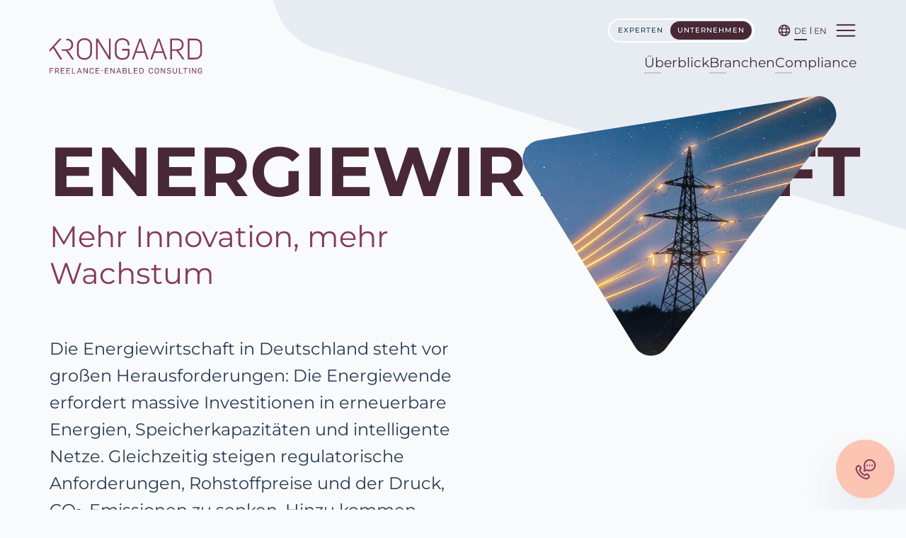

--- FILE ---
content_type: text/html; charset=UTF-8
request_url: https://www.krongaard.de/companies/energiewirtschaft
body_size: 43202
content:
	
<!DOCTYPE html>
<html  lang="de" dir="ltr" prefix="og: https://ogp.me/ns#">
	<head>
    <title>
      Energiewirtschaft | KRONGAARD
    </title>
		<meta charset="utf-8" />
<noscript><style>form.antibot * :not(.antibot-message) { display: none !important; }</style>
</noscript><meta name="description" content="Im Bereich Energiewirtschaft sind wir zuhause. Wir kennen Ihre Herausforderungen und die passenden Expert:innen, um diese zu lösen." />
<link rel="canonical" href="https://www.krongaard.de/companies/energiewirtschaft" />
<meta name="robots" content="index, follow" />
<meta property="og:site_name" content="KRONGAARD" />
<meta property="og:title" content="Energiewirtschaft | KRONGAARD" />
<meta property="og:description" content="Seit 2008 bieten wir das führende Ökosystem für die Projektwirtschaft und bringen dabei Projekte mit den besten selbständigen Expert:innen zusammen - rechtssicher, branchenspezifisch und persönlich. Damit treiben wir den Fortschritt der deutschen Wirtschaft und Ihren Projekterfolg voran." />
<meta property="og:image" content="https://www.krongaard.de/sites/default/files/2023-09/KRONGAARD-GmbH-Vorschaubild-Companies-Branchen-Energiewirtschaft.jpg" />
<meta property="og:image:url" content="https://www.krongaard.de/sites/default/files/2023-09/KRONGAARD-GmbH-Vorschaubild-Companies-Branchen-Energiewirtschaft.jpg" />
<meta property="og:image:secure_url" content="https://www.krongaard.de/sites/default/files/2023-09/KRONGAARD-GmbH-Vorschaubild-Companies-Branchen-Energiewirtschaft.jpg" />
<meta property="og:image:width" content="1200" />
<meta property="og:image:height" content="630" />
<link rel="apple-touch-icon" sizes="180x180" href="/favicons/apple-touch-icon.png"/>
<link rel="icon" type="image/png" sizes="32x32" href="/favicons/favicon-32x32.png"/>
<link rel="icon" type="image/png" sizes="192x192" href="/favicons/android-chrome-192x192.png"/>
<link rel="icon" type="image/png" sizes="16x16" href="/favicons/favicon-16x16.png"/>
<link rel="manifest" href="/favicons/site.webmanifest"/>
<link rel="mask-icon" href="/favicons/safari-pinned-tab.svg" color="#853a5b"/>
<link rel="shortcut icon" href="/favicons/favicon.ico"/>
<meta name="msapplication-TileColor" content="#853a5b"/>
<meta name="msapplication-TileImage" content="/favicons/mstile-144x144.png"/>
<meta name="msapplication-config" content="/browserconfig.xml"/>
<meta name="theme-color" content="#ffffff"/>
<meta name="favicon-generator" content="Drupal responsive_favicons + realfavicongenerator.net" />
<meta name="Generator" content="Drupal 10 (https://www.drupal.org)" />
<meta name="MobileOptimized" content="width" />
<meta name="HandheldFriendly" content="true" />
<meta name="viewport" content="width=device-width, initial-scale=1.0" />
<link rel="alternate" hreflang="de" href="https://www.krongaard.de/companies/energiewirtschaft" />
<link rel="alternate" hreflang="en" href="https://www.krongaard.de/en/companies/energy" />

		<link rel="stylesheet" media="all" href="/sites/default/files/css/css_c5FYdZ1MDQBLkd3x_Q_994Tl1cWX8mgx6Up-Zd4R0BQ.css?delta=0&amp;language=de&amp;theme=mandarin&amp;include=eJxtTlsOwiAQvBDCmYayAmZ5hF2s9fSmVuNH_ZlJ5pVB1eybOhxsr20U4xnPzXFDyDWaBV2XBOchZApqwMjVRW4efBHdeA91DMSBnsSFMTvY_hQ7a5-esyQKRjZRKsfYPdMq7o22tDCZzEp-v-A-bHHD4yQSU6GqNpAis1htMf7pfmOFRBDP_g4v0ThjVw" />
<link rel="stylesheet" media="all" href="/sites/default/files/css/css_idvYkmK3NC7nT0XAG7S25nW2g3Bwp_t_RVWsoAgbRe4.css?delta=1&amp;language=de&amp;theme=mandarin&amp;include=eJxtTlsOwiAQvBDCmYayAmZ5hF2s9fSmVuNH_ZlJ5pVB1eybOhxsr20U4xnPzXFDyDWaBV2XBOchZApqwMjVRW4efBHdeA91DMSBnsSFMTvY_hQ7a5-esyQKRjZRKsfYPdMq7o22tDCZzEp-v-A-bHHD4yQSU6GqNpAis1htMf7pfmOFRBDP_g4v0ThjVw" />

		
	</head>
	<body  data-theme="companies" class="bg-grey-2 relative z-1">
				<a href="#main-content" class="visually-hidden focusable">
			Direkt zum Inhalt
		</a>
		<script src="//gdpr.mandarin-medien.de/manager.js?id=f89bbc24-2201-11ec-8cbf-fa163e4de523&amp;lang=de"></script>
		    
<header role="banner">
						
		<section  data-ct="navbar" class="navbar group fixed left-0 right-0 top-0 z-40">
		<div class="container grid grid-cols-[auto_1fr]">
			<a href="/" class="self-end" data-ct="logo-menu">
								<svg width="126"
			height="30"
			viewBox="0 0 126 30"
			fill="none"
			xmlns="http://www.w3.org/2000/svg"
			 data-svg="logo-phone" class="lg:hidden group-[.is-scroll]:hidden">
			<g id="phone/logo" clip-path="url(#clip0_202_4313)">
				<path id="Vector"
					d="M22.4102 12.523V6.60739C22.4102 2.81425 25.1255 0.5 28.5822 0.5C32.0389 0.5 34.7787 2.59973 34.7787 6.27173V12.0435C34.7787 15.8366 32.088 18.1509 28.6288 18.1509C25.1696 18.1509 22.4102 16.2177 22.4102 12.5205V12.523ZM33.3155 12.1898V6.25155C33.3155 3.50827 31.4129 1.86281 28.5134 1.86281C25.8227 1.86281 23.8734 3.70007 23.8734 6.63263V12.2857C23.8734 15.077 25.7981 16.8183 28.6313 16.8183C31.2754 16.8183 33.318 15.0997 33.318 12.1898H33.3155Z"
					fill="#853A5B" />
				<path id="Vector_2"
					d="M38.1411 0.810547H39.6485L48.6291 15.2184H48.6758V0.810547H50.0678V17.8406H48.6291L39.5552 3.21817H39.5086V17.8406H38.1387V0.810547H38.1411Z"
					fill="#853A5B" />
				<path id="Vector_3"
					d="M53.5025 12.5224V6.44025C53.5025 2.95753 56.0778 0.501953 59.6524 0.501953C62.9937 0.501953 65.4291 2.45783 65.4291 5.36768V6.29893H64.0371V5.60743C64.0371 3.29318 62.3431 1.86224 59.5812 1.86224C56.8192 1.86224 54.9632 3.67426 54.9632 6.46549V12.2852C54.9632 15.0512 56.888 16.8178 59.6966 16.8178C62.5052 16.8178 64.1279 15.3389 64.1279 13.0246V10.6145H59.4879V9.2542H65.52V13.2366C65.52 16.2651 63.1999 18.1503 59.6966 18.1503C56.1932 18.1503 53.5 16.2171 53.5 12.5199L53.5025 12.5224Z"
					fill="#853A5B" />
				<path id="Vector_4"
					d="M73.6673 0.785156H75.0593L81.138 17.8404H79.6061L77.75 12.4725H70.8341L68.9315 17.8404H67.4707L73.6673 0.785156ZM77.3327 11.2081L74.34 2.57447H74.3179L71.2539 11.2081H77.3327Z"
					fill="#853A5B" />
				<path id="Vector_5"
					d="M88.7942 0.785156H90.1862L96.265 17.8404H94.733L92.877 12.4725H85.9611L84.0584 17.8404H82.5977L88.7942 0.785156ZM92.4596 11.2081L89.4669 2.57447H89.4448L86.3809 11.2081H92.4596Z"
					fill="#853A5B" />
				<path id="Vector_6"
					d="M98.8906 0.810547H104.53C107.709 0.810547 109.867 2.67052 109.867 5.79488C109.867 8.22774 108.497 10.2795 105.573 10.7086L110.609 17.8406H108.937L104.017 10.8272H100.351V17.8406H98.8906V0.810547ZM104.088 9.56531C106.85 9.56531 108.404 8.37159 108.404 5.77217C108.404 3.3166 106.732 2.09764 104.066 2.09764H100.354V9.56279H104.09L104.088 9.56531Z"
					fill="#853A5B" />
				<path id="Vector_7"
					d="M113.184 0.833008H119.24C122.582 0.833008 124.995 2.8116 124.995 6.39023V12.1392C124.995 15.7179 122.488 17.8403 119.24 17.8403H113.184V0.833008ZM119.147 16.5053C121.956 16.5053 123.532 14.6201 123.532 12.2352V6.43818C123.532 3.9826 122 2.16805 119.1 2.16805H114.644V16.5028H119.147V16.5053Z"
					fill="#853A5B" />
				<path id="Vector_8"
					d="M3.89618 7.51353L10.0436 0.810547H8.25636L0 9.83283V11.6802L2.92152 8.61135L8.72037 17.8406H10.4389L3.89618 7.51353Z"
					fill="#853A5B" />
				<path id="Vector_9"
					d="M9.55078 9.56034L10.3536 10.8272H13.4691L18.389 17.8406H20.0609L15.0256 10.7086C17.9495 10.2796 19.3195 8.22782 19.3195 5.79496C19.3195 2.8094 17.3505 0.979712 14.4044 0.823242L13.2309 2.09772H13.5182C16.1868 2.09772 17.8562 3.31415 17.8562 5.77225C17.8562 8.37167 16.3022 9.56539 13.5403 9.56539H9.80365"
					fill="#853A5B" />
				<path id="Vector_10"
					d="M0.115387 24.8818H3.10074V25.4345H0.753702V26.8377H2.71775V27.3854H0.753702V29.4195H0.115387V24.8818Z"
					fill="#853A5B" />
				<path id="Vector_11"
					d="M4.44366 24.8818H6.14747C7.03129 24.8818 7.68188 25.3765 7.68188 26.2598C7.68188 26.8503 7.34308 27.403 6.62129 27.5696L7.90283 29.4195H7.20069L5.96334 27.6327H5.07952V29.4195H4.4412V24.8818H4.44366ZM6.03699 27.1128C6.6753 27.1128 7.05829 26.8327 7.05829 26.2547C7.05829 25.6768 6.64093 25.4093 6.02471 25.4093H5.08197V27.1128H6.03944H6.03699Z"
					fill="#853A5B" />
				<path id="Vector_12"
					d="M9.20312 24.8818H12.2621V25.4345H9.84144V26.8125H11.9111V27.3601H9.84144V28.8668H12.2818V29.4195H9.20312V24.8818Z"
					fill="#853A5B" />
				<path id="Vector_13"
					d="M13.7773 24.8818H16.8363V25.4345H14.4157V26.8125H16.4853V27.3601H14.4157V28.8668H16.856V29.4195H13.7773V24.8818Z"
					fill="#853A5B" />
				<path id="Vector_14"
					d="M18.3516 24.8818H18.9899V28.8668H21.3394V29.4195H18.354V24.8818H18.3516Z"
					fill="#853A5B" />
				<path id="Vector_15"
					d="M24.1546 24.8818H24.7463L26.4575 29.4195H25.7873L25.3576 28.2182H23.5041L23.0621 29.4195H22.4238L24.1546 24.8818ZM25.1759 27.6907L24.4394 25.6314H24.4321L23.6833 27.6907H25.1735H25.1759Z"
					fill="#853A5B" />
				<path id="Vector_16"
					d="M27.7344 24.8818H28.3653L30.6289 28.3444H30.6412V24.8818H31.2525V29.4195H30.6289L28.3506 25.9241H28.3383V29.4195H27.7344V24.8818Z"
					fill="#853A5B" />
				<path id="Vector_17"
					d="M32.7695 27.9624V26.4305C32.7695 25.4261 33.5502 24.8027 34.5642 24.8027C35.475 24.8027 36.2557 25.31 36.2557 26.2059V26.4028H35.6518V26.2766C35.6518 25.6734 35.1509 25.3554 34.5519 25.3554C33.9529 25.3554 33.4078 25.7113 33.4078 26.4103V27.9094C33.4078 28.5504 33.916 28.9391 34.5863 28.9391C35.1779 28.9391 35.6542 28.6211 35.6542 28.0179V27.9347H36.2582V28.0937C36.2582 29.0022 35.4971 29.4968 34.5863 29.4968C33.592 29.4968 32.772 28.9568 32.772 27.9599L32.7695 27.9624Z"
					fill="#853A5B" />
				<path id="Vector_18"
					d="M37.7266 24.8818H40.7856V25.4345H38.3649V26.8125H40.4345V27.3601H38.3649V28.8668H40.8052V29.4195H37.7266V24.8818Z"
					fill="#853A5B" />
				<path id="Vector_19"
					d="M42.0801 26.8398H43.8575V27.337H42.0801V26.8398Z"
					fill="#853A5B" />
				<path id="Vector_20"
					d="M45.2734 24.8818H48.3324V25.4345H45.9118V26.8125H47.9814V27.3601H45.9118V28.8668H48.3521V29.4195H45.2734V24.8818Z"
					fill="#853A5B" />
				<path id="Vector_21"
					d="M49.8475 24.8818H50.4785L52.742 28.3444H52.7543V24.8818H53.3656V29.4195H52.742L50.4637 25.9241H50.4514V29.4195H49.8475V24.8818Z"
					fill="#853A5B" />
				<path id="Vector_22"
					d="M56.3657 24.8818H56.9574L58.6685 29.4195H57.9983L57.5687 28.2182H55.7151L55.2732 29.4195H54.6349L56.3657 24.8818ZM57.387 27.6907L56.6529 25.6314H56.6456L55.8968 27.6907H57.387Z"
					fill="#853A5B" />
				<path id="Vector_23"
					d="M59.9452 24.8818H61.7938C62.6334 24.8818 63.1613 25.2705 63.1613 26.0251C63.1613 26.4768 62.9084 26.863 62.4002 27.0346V27.0421C62.9919 27.1557 63.2988 27.615 63.2988 28.1425C63.2988 28.993 62.6089 29.4195 61.8675 29.4195H59.9476V24.8818H59.9452ZM61.6637 26.8327C62.1572 26.8327 62.5352 26.5904 62.5352 26.1084C62.5352 25.6263 62.1719 25.4169 61.676 25.4169H60.5835V26.8352H61.6637V26.8327ZM61.7423 28.8844C62.275 28.8844 62.6604 28.6296 62.6604 28.1097C62.6604 27.5898 62.2824 27.3601 61.7423 27.3601H60.5835V28.8844H61.7423Z"
					fill="#853A5B" />
				<path id="Vector_24"
					d="M64.7325 24.8818H65.3708V28.8668H67.7203V29.4195H64.735V24.8818H64.7325Z"
					fill="#853A5B" />
				<path id="Vector_25"
					d="M69.0586 24.8818H72.1176V25.4345H69.6969V26.8125H71.7665V27.3601H69.6969V28.8668H72.1372V29.4195H69.0586V24.8818Z"
					fill="#853A5B" />
				<path id="Vector_26"
					d="M73.6314 24.8867H75.3818C76.3565 24.8867 77.1053 25.4722 77.1053 26.4489V27.8218C77.1053 28.8313 76.2976 29.4168 75.3867 29.4168H73.6289V24.8867H73.6314ZM75.3548 28.8641C75.9735 28.8641 76.467 28.5007 76.467 27.8597V26.4287C76.467 25.8306 76.0103 25.4318 75.3352 25.4318H74.2672V28.8641H75.3548Z"
					fill="#853A5B" />
				<path id="Vector_27"
					d="M81.2656 27.9624V26.4305C81.2656 25.4261 82.0463 24.8027 83.0603 24.8027C83.9711 24.8027 84.7518 25.31 84.7518 26.2059V26.4028H84.1479V26.2766C84.1479 25.6734 83.647 25.3554 83.048 25.3554C82.449 25.3554 81.9039 25.7113 81.9039 26.4103V27.9094C81.9039 28.5504 82.4121 28.9391 83.0824 28.9391C83.674 28.9391 84.1503 28.6211 84.1503 28.0179V27.9347H84.7543V28.0937C84.7543 29.0022 83.9932 29.4968 83.0824 29.4968C82.0856 29.4968 81.2681 28.9568 81.2681 27.9599L81.2656 27.9624Z"
					fill="#853A5B" />
				<path id="Vector_28"
					d="M86.1035 27.9628V26.4511C86.1035 25.4088 86.9554 24.8057 87.8982 24.8057C88.8949 24.8057 89.7075 25.4038 89.7075 26.4007V27.8493C89.7075 28.8916 88.8605 29.5023 87.9178 29.5023C86.9751 29.5023 86.1035 28.9622 86.1035 27.9654V27.9628ZM89.0766 27.8871V26.3754C89.0766 25.7344 88.5684 25.3584 87.8859 25.3584C87.2869 25.3584 86.7418 25.7218 86.7418 26.4335V27.9149C86.7418 28.5559 87.25 28.9446 87.9203 28.9446C88.5119 28.9446 89.079 28.6013 89.079 27.8896L89.0766 27.8871Z"
					fill="#853A5B" />
				<path id="Vector_29"
					d="M91.2305 24.8818H91.8614L94.125 28.3444H94.1373V24.8818H94.7486V29.4195H94.125L91.8467 25.9241H91.8344V29.4195H91.2305V24.8818Z"
					fill="#853A5B" />
				<path id="Vector_30"
					d="M96.0781 28.394L96.6575 28.1769C96.8392 28.6665 97.2958 28.9467 97.8875 28.9467C98.4792 28.9467 98.9284 28.6918 98.9284 28.2022C98.9284 27.7706 98.6289 27.5864 98.2386 27.4703L97.3916 27.2482C96.7533 27.0766 96.3384 26.7662 96.3384 26.0671C96.3384 25.2848 97.0086 24.8027 97.8679 24.8027C98.6044 24.8027 99.2402 25.0829 99.4686 25.6987L98.9162 25.9157C98.7198 25.527 98.3564 25.3302 97.8556 25.3302C97.4137 25.3302 96.9644 25.5397 96.9644 26.0166C96.9644 26.3599 97.2173 26.5769 97.7058 26.7081L98.5577 26.9378C99.1052 27.0766 99.552 27.4022 99.552 28.1517C99.552 28.9467 98.8622 29.4918 97.8605 29.4918C97.016 29.4918 96.2991 29.1233 96.0781 28.3915V28.394Z"
					fill="#853A5B" />
				<path id="Vector_31"
					d="M100.918 27.9127V24.8867H101.556V27.8168C101.556 28.5411 101.986 28.9297 102.676 28.9297C103.366 28.9297 103.795 28.5411 103.783 27.8294V24.8867H104.421V27.8672C104.429 28.8893 103.712 29.495 102.664 29.495C101.706 29.495 100.92 29.0004 100.92 27.9127H100.918Z"
					fill="#853A5B" />
				<path id="Vector_32"
					d="M106.02 24.8818H106.658V28.8668H109.007V29.4195H106.022V24.8818H106.02Z"
					fill="#853A5B" />
				<path id="Vector_33"
					d="M110.881 25.4217H109.43V24.8867H112.963V25.4217H111.519V29.4193H110.881V25.4217Z"
					fill="#853A5B" />
				<path id="Vector_34"
					d="M114.455 24.8867H115.098V29.4168H114.455V24.8867Z"
					fill="#853A5B" />
				<path id="Vector_35"
					d="M116.67 24.8818H117.301L119.564 28.3444H119.577V24.8818H120.188V29.4195H119.564L117.286 25.9241H117.274V29.4195H116.67V24.8818Z"
					fill="#853A5B" />
				<path id="Vector_36"
					d="M121.555 27.9634V26.4315C121.555 25.4271 122.335 24.8037 123.344 24.8037C124.255 24.8037 125.043 25.2731 125.043 26.169V26.3608H124.439V26.2397C124.439 25.6365 123.939 25.3564 123.34 25.3564C122.74 25.3564 122.193 25.7122 122.193 26.4113V27.9104C122.193 28.5514 122.701 28.9401 123.371 28.9401C123.963 28.9401 124.452 28.6297 124.452 28.024V27.6479H123.202V27.0877H125.056V28.0921C125.056 29.0006 124.302 29.4953 123.371 29.4953C122.377 29.4953 121.557 28.9552 121.557 27.9584L121.555 27.9634Z"
					fill="#853A5B" />
			</g>
			<defs>
				<clipPath id="clip0_202_4313">
					<rect width="125.056"
						height="29"
						fill="white"
						transform="translate(0 0.5)" />
				</clipPath>
			</defs>
		</svg>
								<svg width="36"
			height="30"
			viewBox="0 0 36 30"
			fill="none"
			xmlns="http://www.w3.org/2000/svg"
			 data-svg="logo-phone" class="lg:hidden hidden max-lg:group-[.is-scroll]:block">
			<g id="phone/logo" clip-path="url(#clip0_336_8343)">
				<path id="Vector"
					d="M6.81723 11.9135L17.5811 0.5H14.4546L0 15.8655V19.0083L5.11156 13.7824L15.2657 29.5H18.2724L6.81723 11.9135Z"
					fill="#853A5B" />
				<path id="Vector_2"
					d="M16.7161 15.4012L18.1223 17.5587H23.5768L32.1868 29.5002H35.1119L26.2987 17.3555C31.4175 16.6242 33.8127 13.1312 33.8127 8.98862C33.8127 3.90791 30.3669 0.792339 25.2081 0.521973L23.1559 2.69398H23.6585C28.3291 2.69398 31.2542 4.76618 31.2542 8.9487C31.2542 13.3762 28.5324 15.4067 23.6984 15.4067H17.1588"
					fill="#853A5B" />
			</g>
			<defs>
				<clipPath id="clip0_336_8343">
					<rect width="35.1114"
						height="29"
						fill="white"
						transform="translate(0 0.5)" />
				</clipPath>
			</defs>
		</svg>
										<svg xmlns="http://www.w3.org/2000/svg"
			width="216"
			height="50"
			viewBox="0 0 216 50"
			fill="none"
			 data-svg="logo-phone" class="lg:block hidden group-[.is-scroll]:hidden">
			<g clip-path="url(#clip0_115_1793)">
				<path d="M38.6367 20.7293V10.53C38.6367 3.99008 43.3183 0 49.2781 0C55.238 0 59.9619 3.62022 59.9619 9.95127V19.9025C59.9619 26.4424 55.3227 30.4325 49.3586 30.4325C43.3945 30.4325 38.6367 27.0995 38.6367 20.7249V20.7293ZM57.4391 20.1549V9.91646C57.4391 5.18667 54.1586 2.34966 49.1596 2.34966C44.5204 2.34966 41.1595 5.51736 41.1595 10.5735V20.3202C41.1595 25.1327 44.4781 28.1351 49.3628 28.1351C53.9216 28.1351 57.4433 25.1719 57.4433 20.1549H57.4391Z"
					fill="#853A5B" />
				<path d="M65.762 0.535156H68.361L83.8448 25.3763H83.9252V0.535156H86.3253V29.8973H83.8448L68.2002 4.68623H68.1197V29.8973H65.7578V0.535156H65.762Z"
					fill="#853A5B" />
				<path d="M92.2464 20.7288V10.2424C92.2464 4.23765 96.6867 0.00390625 102.85 0.00390625C108.611 0.00390625 112.81 3.37611 112.81 8.39308V9.99868H110.41V8.80645C110.41 4.81637 107.489 2.34922 102.727 2.34922C97.965 2.34922 94.765 5.4734 94.765 10.2859V20.3198C94.765 25.0888 98.0835 28.1346 102.926 28.1346C107.768 28.1346 110.566 25.5848 110.566 21.5947V17.4393H102.566V15.094H112.966V21.9602C112.966 27.1817 108.966 30.4321 102.926 30.4321C96.8856 30.4321 92.2422 27.099 92.2422 20.7245L92.2464 20.7288Z"
					fill="#853A5B" />
				<path d="M127.012 0.491211H129.412L139.892 29.8968H137.251L134.051 20.6418H122.127L118.847 29.8968H116.328L127.012 0.491211ZM133.332 18.4618L128.172 3.57623H128.134L122.851 18.4618H133.332Z"
					fill="#853A5B" />
				<path d="M153.094 0.491211H155.494L165.974 29.8968H163.333L160.133 20.6418H148.209L144.929 29.8968H142.41L153.094 0.491211ZM159.414 18.4618L154.254 3.57623H154.216L148.933 18.4618H159.414Z"
					fill="#853A5B" />
				<path d="M170.5 0.535156H180.223C185.704 0.535156 189.425 3.74201 189.425 9.12884C189.425 13.3234 187.063 16.861 182.022 17.6007L190.703 29.8973H187.821L179.338 17.8052H173.019V29.8973H170.5V0.535156ZM179.461 15.6296C184.223 15.6296 186.902 13.5714 186.902 9.08968C186.902 4.85593 184.02 2.75428 179.423 2.75428H173.023V15.6252H179.465L179.461 15.6296Z"
					fill="#853A5B" />
				<path d="M195.143 0.574219H205.585C211.346 0.574219 215.507 3.98558 215.507 10.1556V20.0677C215.507 26.2378 211.185 29.8972 205.585 29.8972H195.143V0.574219ZM205.424 27.5954C210.267 27.5954 212.984 24.345 212.984 20.2331V10.2383C212.984 6.00456 210.343 2.87602 205.344 2.87602H197.661V27.591H205.424V27.5954Z"
					fill="#853A5B" />
				<path d="M6.71755 12.0921L17.3166 0.535202H14.2351L0 16.0909V19.276L5.0371 13.9849L15.0351 29.8973H17.9981L6.71755 12.0921Z"
					fill="#853A5B" />
				<path d="M16.4668 15.6206L17.8509 17.8049H23.2224L31.7051 29.897H34.5877L25.9061 17.6004C30.9474 16.8607 33.3093 13.3232 33.3093 9.12857C33.3093 3.98106 29.9146 0.826417 24.8352 0.556641L22.8119 2.75401H23.3071C27.9082 2.75401 30.7866 4.85131 30.7866 9.0894C30.7866 13.5712 28.1072 15.6293 23.3452 15.6293H16.9028"
					fill="#853A5B" />
				<path d="M0.199219 42.0371H5.34638V42.99H1.29976V45.4093H4.68605V46.3535H1.29976V49.8606H0.199219V42.0371Z"
					fill="#853A5B" />
				<path d="M7.66244 42.0371H10.6C12.1239 42.0371 13.2456 42.89 13.2456 44.4129C13.2456 45.4311 12.6614 46.384 11.417 46.6712L13.6265 49.8606H12.4159L10.2826 46.78H8.75875V49.8606H7.6582V42.0371H7.66244ZM10.4096 45.8836C11.5101 45.8836 12.1704 45.4006 12.1704 44.4042C12.1704 43.4077 11.4508 42.9465 10.3884 42.9465H8.76298V45.8836H10.4138H10.4096Z"
					fill="#853A5B" />
				<path d="M15.869 42.0372H21.1431V42.9902H16.9695V45.3659H20.5378V46.3102H16.9695V48.9078H21.177V49.8608H15.869V42.0372Z"
					fill="#853A5B" />
				<path d="M23.7539 42.0371H29.028V42.99H24.8545V45.3658H28.4228V46.31H24.8545V48.9077H29.0619V49.8606H23.7539V42.0371Z"
					fill="#853A5B" />
				<path d="M31.6406 42.0372H32.7412V48.9078H36.792V49.8608H31.6449V42.0372H31.6406Z"
					fill="#853A5B" />
				<path d="M41.6463 42.0371H42.6664L45.6167 49.8606H44.4611L43.7204 47.7894H40.5246L39.7627 49.8606H38.6621L41.6463 42.0371ZM43.4071 46.88L42.1373 43.3294H42.1246L40.8336 46.88H43.4029H43.4071Z"
					fill="#853A5B" />
				<path d="M47.8184 42.0371H48.9062L52.8089 48.007H52.8301V42.0371H53.884V49.8606H52.8089L48.8808 43.8342H48.8596V49.8606H47.8184V42.0371Z"
					fill="#853A5B" />
				<path d="M56.5002 47.3501V44.7089C56.5002 42.9771 57.8463 41.9024 59.5944 41.9024C61.1648 41.9024 62.5109 42.777 62.5109 44.3216V44.661H61.4696V44.4435C61.4696 43.4035 60.6061 42.8553 59.5733 42.8553C58.5404 42.8553 57.6008 43.4688 57.6008 44.6741V47.2587C57.6008 48.3639 58.477 49.034 59.6325 49.034C60.6526 49.034 61.4738 48.4858 61.4738 47.4458V47.3022H62.5151V47.5764C62.5151 49.1428 61.2029 49.9956 59.6325 49.9956C57.9182 49.9956 56.5044 49.0645 56.5044 47.3457L56.5002 47.3501Z"
					fill="#853A5B" />
				<path d="M65.0469 42.0371H70.321V42.99H66.1474V45.3658H69.7157V46.31H66.1474V48.9077H70.3549V49.8606H65.0469V42.0371Z"
					fill="#853A5B" />
				<path d="M72.5508 45.4141H75.6154V46.2713H72.5508V45.4141Z"
					fill="#853A5B" />
				<path d="M78.0586 42.0371H83.3327V42.99H79.1591V45.3658H82.7274V46.31H79.1591V48.9077H83.3666V49.8606H78.0586V42.0371Z"
					fill="#853A5B" />
				<path d="M85.9434 42.0371H87.0312L90.9339 48.007H90.9551V42.0371H92.009V49.8606H90.9339L87.0058 43.8342H86.9846V49.8606H85.9434V42.0371Z"
					fill="#853A5B" />
				<path d="M97.1814 42.0371H98.2016L101.152 49.8606H99.9963L99.2555 47.7894H96.0597L95.2978 49.8606H94.1973L97.1814 42.0371ZM98.9423 46.88L97.6767 43.3294H97.664L96.373 46.88H98.9423Z"
					fill="#853A5B" />
				<path d="M103.354 42.0372H106.541C107.989 42.0372 108.899 42.7073 108.899 44.0084C108.899 44.7872 108.463 45.453 107.587 45.7488V45.7619C108.607 45.9577 109.136 46.7496 109.136 47.659C109.136 49.1254 107.946 49.8608 106.668 49.8608H103.358V42.0372H103.354ZM106.317 45.4007C107.168 45.4007 107.819 44.983 107.819 44.1519C107.819 43.3209 107.193 42.9597 106.338 42.9597H104.454V45.4051H106.317V45.4007ZM106.452 48.9383C107.371 48.9383 108.035 48.4988 108.035 47.6025C108.035 46.7061 107.383 46.3102 106.452 46.3102H104.454V48.9383H106.452Z"
					fill="#853A5B" />
				<path d="M111.607 42.0371H112.708V48.9077H116.759V49.8606H111.612V42.0371H111.607Z"
					fill="#853A5B" />
				<path d="M119.066 42.0371H124.341V42.99H120.167V45.3658H123.735V46.31H120.167V48.9077H124.374V49.8606H119.066V42.0371Z"
					fill="#853A5B" />
				<path d="M126.952 42.0459H129.97C131.65 42.0459 132.941 43.0554 132.941 44.7393V47.1064C132.941 48.8469 131.548 49.8564 129.978 49.8564H126.947V42.0459H126.952ZM129.923 48.9034C130.99 48.9034 131.84 48.2769 131.84 47.1717V44.7045C131.84 43.6733 131.053 42.9858 129.889 42.9858H128.048V48.9034H129.923Z"
					fill="#853A5B" />
				<path d="M140.111 47.3501V44.7089C140.111 42.9771 141.457 41.9023 143.206 41.9023C144.776 41.9023 146.122 42.7769 146.122 44.3216V44.661H145.081V44.4435C145.081 43.4035 144.217 42.8553 143.184 42.8553C142.152 42.8553 141.212 43.4688 141.212 44.6741V47.2587C141.212 48.3639 142.088 49.034 143.244 49.034C144.264 49.034 145.085 48.4858 145.085 47.4458V47.3022H146.126V47.5763C146.126 49.1428 144.814 49.9956 143.244 49.9956C141.525 49.9956 140.116 49.0645 140.116 47.3457L140.111 47.3501Z"
					fill="#853A5B" />
				<path d="M148.455 47.3496V44.7433C148.455 42.9462 149.924 41.9062 151.549 41.9062C153.268 41.9062 154.669 42.9375 154.669 44.6562V47.1538C154.669 48.9509 153.209 50.0039 151.583 50.0039C149.958 50.0039 148.455 49.0727 148.455 47.354V47.3496ZM153.581 47.2191V44.6127C153.581 43.5075 152.705 42.8592 151.528 42.8592C150.495 42.8592 149.556 43.4857 149.556 44.7128V47.267C149.556 48.3722 150.432 49.0423 151.587 49.0423C152.608 49.0423 153.585 48.4505 153.585 47.2235L153.581 47.2191Z"
					fill="#853A5B" />
				<path d="M157.293 42.0372H158.381L162.284 48.0071H162.305V42.0372H163.359V49.8608H162.284L158.355 43.8343H158.334V49.8608H157.293V42.0372Z"
					fill="#853A5B" />
				<path d="M165.652 48.0941L166.651 47.7199C166.965 48.5641 167.752 49.0471 168.772 49.0471C169.792 49.0471 170.567 48.6076 170.567 47.7634C170.567 47.0194 170.05 46.7018 169.377 46.5016L167.917 46.1187C166.816 45.8228 166.101 45.2876 166.101 44.0823C166.101 42.7334 167.257 41.9023 168.738 41.9023C170.008 41.9023 171.104 42.3853 171.498 43.447L170.546 43.8212C170.207 43.1511 169.58 42.8117 168.717 42.8117C167.955 42.8117 167.18 43.1729 167.18 43.9953C167.18 44.5871 167.616 44.9613 168.459 45.1875L169.928 45.5835C170.871 45.8228 171.642 46.3841 171.642 47.6764C171.642 49.0471 170.452 49.9869 168.725 49.9869C167.269 49.9869 166.033 49.3516 165.652 48.0898V48.0941Z"
					fill="#853A5B" />
				<path d="M173.996 47.2631V42.0459H175.096V47.0977C175.096 48.3465 175.837 49.0166 177.027 49.0166C178.216 49.0166 178.957 48.3465 178.936 47.1195V42.0459H180.036V47.1848C180.049 48.947 178.813 49.9913 177.005 49.9913C175.355 49.9913 174 49.1385 174 47.2631H173.996Z"
					fill="#853A5B" />
				<path d="M182.791 42.0371H183.892V48.9077H187.942V49.8606H182.795V42.0371H182.791Z"
					fill="#853A5B" />
				<path d="M191.173 42.9684H188.672V42.0459H194.763V42.9684H192.274V49.8607H191.173V42.9684Z"
					fill="#853A5B" />
				<path d="M197.336 42.0459H198.445V49.8564H197.336V42.0459Z"
					fill="#853A5B" />
				<path d="M201.154 42.0371H202.242L206.145 48.007H206.166V42.0371H207.22V49.8606H206.145L202.217 43.8342H202.196V49.8606H201.154V42.0371Z"
					fill="#853A5B" />
				<path d="M209.578 47.3501V44.7089C209.578 42.9771 210.924 41.9023 212.664 41.9023C214.234 41.9023 215.593 42.7117 215.593 44.2564V44.5871H214.552V44.3782C214.552 43.3382 213.688 42.8553 212.655 42.8553C211.623 42.8553 210.679 43.4688 210.679 44.6741V47.2587C210.679 48.3639 211.555 49.034 212.71 49.034C213.731 49.034 214.573 48.4988 214.573 47.4545V46.8062H212.418V45.8402H215.614V47.572C215.614 49.1384 214.315 49.9913 212.71 49.9913C210.996 49.9913 209.582 49.0601 209.582 47.3414L209.578 47.3501Z"
					fill="#853A5B" />
			</g>
			<defs>
				<clipPath id="clip0_115_1793">
					<rect width="215.613" height="50" fill="white" />
				</clipPath>
			</defs>
		</svg>
								<svg xmlns="http://www.w3.org/2000/svg"
			width="49"
			height="40"
			viewBox="0 0 49 40"
			fill="none"
			 data-svg="logo-phone" class="lg:hidden hidden lg:group-[.is-scroll]:block">
			<g clip-path="url(#clip0_1111_746)">
				<path d="M9.40308 15.7427L24.2498 0H19.9374L0 21.1938V25.5287L7.05043 18.3206L21.0562 40H25.2034L9.40308 15.7427Z"
					fill="#853A5B" />
				<path d="M23.0566 20.5534L24.9963 23.5292H32.5198L44.3956 40.0002H48.4302L36.274 23.2489C43.3344 22.2403 46.6382 17.4223 46.6382 11.7084C46.6382 4.70053 41.8853 0.403193 34.7698 0.0302734L31.9391 3.02614H32.6324C39.0747 3.02614 43.1092 5.88436 43.1092 11.6533C43.1092 17.7602 39.355 20.5609 32.6875 20.5609H23.6673"
					fill="#853A5B" />
			</g>
			<defs>
				<clipPath id="clip0_1111_746">
					<rect width="48.4295" height="40" fill="white" />
				</clipPath>
			</defs>
		</svg>
					</a>
			<div class="grid grid-cols-1 grid-rows-[auto_auto] justify-self-end">
				<div class="grid grid-cols-1 companies:grid-cols-[1fr_auto] experts:grid-cols-[1fr_auto]">
					<nav role="navigation"
	aria-labelledby="block-switchmainnavbar-menu"
	 id="block-switchmainnavbar"
	class="switch-navbar hidden self-center justify-self-end companies:lg:block experts:lg:block">
						
	<h5  class="visually-hidden" id="block-switchmainnavbar-menu">
		Switch-Main
	</h5>
	

				

	<ul  data-region="navbar" class="menu menu-level-0 rounded-full border-2 border-white flex p-0.5 gap-2">
													<li  class="menu-item rounded-full font-medium text-buttonSwitch uppercase [&amp;_a]:py-2 [&amp;_a]:px-2.5 hover:text-white experts:bg-experts-100 experts:hover:bg-experts-100 companies:hover:bg-companies-100 experts:text-white text-grey-100">
										<a href="/experts"  data-target="experts" class="block">
						Experten
					</a>
				</li>
																<li  class="menu-item rounded-full font-medium text-buttonSwitch uppercase [&amp;_a]:py-2 [&amp;_a]:px-2.5 hover:text-white companies:bg-companies-100 experts:hover:bg-experts-100 companies:hover:bg-companies-100 companies:text-white text-grey-100">
										<a href="/companies"  data-target="companies" class="block">
						Unternehmen
					</a>
				</li>
						</ul>


	</nav>

					<div class="-mr-2 flex gap-3 justify-self-end sm:gap-6 lg:pl-8">
												<nav role="navigation"
	aria-labelledby="block-sprachumschalter-menu"
	 class="language-switcher-language-url language-switch" id="block-sprachumschalter">
						
	<h5  class="visually-hidden" id="block-sprachumschalter-menu">
		Sprachumschalter
	</h5>
	

				<ul class="links"><li hreflang="de" data-drupal-link-system-path="node/23" class="is-active" aria-current="page"><a href="/companies/energiewirtschaft" class="language-link is-active" hreflang="de" data-drupal-link-system-path="node/23" aria-current="page">de</a></li><li hreflang="en" data-drupal-link-system-path="node/23"><a href="/en/companies/energy" class="language-link" hreflang="en" data-drupal-link-system-path="node/23">en</a></li></ul>
	</nav>

						<button data-target="flyout" aria-label="open menu" class="">
							<span class="visually-hidden">Menue</span>
										<svg width="32"
			height="32"
			viewBox="0 0 32 32"
			fill="none"
			xmlns="http://www.w3.org/2000/svg"
			 data-svg="icon-burger" class="lg:hidden experts:[&amp;_path]:stroke-experts-100 companies:[&amp;_path]:stroke-companies-100">
			<path d="M7.33008 16H24.6702"
				stroke="#853A5B"
				stroke-width="2"
				stroke-linecap="round"
				stroke-linejoin="round" />
			<path d="M7.33008 21.3356H24.6702"
				stroke="#853A5B"
				stroke-width="2"
				stroke-linecap="round"
				stroke-linejoin="round" />
			<path d="M7.32971 10.6644H24.6698"
				stroke="#853A5B"
				stroke-width="2"
				stroke-linecap="round"
				stroke-linejoin="round" />
		</svg>
													<svg width="46"
			height="46"
			viewBox="0 0 46 46"
			fill="none"
			xmlns="http://www.w3.org/2000/svg"
			 data-svg="icon-burger" class="hidden lg:block experts:[&amp;_path]:stroke-experts-100 companies:[&amp;_path]:stroke-companies-100">
			<path d="M10.5371 23H35.4635"
				stroke="#853A5B"
				stroke-width="2"
				stroke-linecap="round"
				stroke-linejoin="round" />
			<path d="M10.5371 30.6699H35.4635"
				stroke="#853A5B"
				stroke-width="2"
				stroke-linecap="round"
				stroke-linejoin="round" />
			<path d="M10.5364 15.3301H35.4628"
				stroke="#853A5B"
				stroke-width="2"
				stroke-linecap="round"
				stroke-linejoin="round" />
		</svg>
							</button>
					</div>
				</div>
				<div class="hidden justify-self-end lg:block lg:pt-2">
					<nav role="navigation"
	aria-labelledby="block-mainnavbar-menu"
	 id="block-mainnavbar"
	class="navbar-menu-main companies:hidden experts:hidden">
						
	<h5  class="visually-hidden" id="block-mainnavbar-menu">
		Hauptnavigation
	</h5>
	

				

  <ul data-region="navbar" class="menu menu-level-0">
                  
        <li class="menu-item">
          <a href="/companies" data-drupal-link-system-path="node/36">Für Unternehmen</a>
                                
  
  <div class="menu_link_content menu-link-contentmain view-mode-default menu-dropdown menu-dropdown-0 menu-type-default">
              
      </div>



                  </li>
                      
        <li class="menu-item">
          <a href="/experts" data-drupal-link-system-path="node/37">Für Experten</a>
                                
  
  <div class="menu_link_content menu-link-contentmain view-mode-default menu-dropdown menu-dropdown-0 menu-type-default">
              
      </div>



                  </li>
                      
        <li class="menu-item">
          <a href="https://karriere.krongaard.de/?utm_source=website&amp;utm_medium=button&amp;utm_campaign=karriere" target="_blank">Karriere bei KRONGAARD</a>
                                
  
  <div class="menu_link_content menu-link-contentmain view-mode-default menu-dropdown menu-dropdown-0 menu-type-default">
              
      </div>



                  </li>
          </ul>


	</nav>

					<nav role="navigation"
	aria-labelledby="block-companiesmainnavbar-menu"
	 id="block-companiesmainnavbar"
	class="navbar-menu-main hidden companies:block">
						
	<h5  class="visually-hidden" id="block-companiesmainnavbar-menu">
		Companies Main
	</h5>
	

				

  <ul data-region="navbar" class="menu menu-level-0">
                  
        <li class="menu-item">
          <a href="/companies" data-drupal-link-system-path="node/36">Überblick</a>
                                
  
  <div class="menu_link_content menu-link-contentcompanies-main view-mode-default menu-dropdown menu-dropdown-0 menu-type-default">
              
      </div>



                  </li>
                      
        <li class="menu-item">
          <a href="/companies/branchen" data-drupal-link-system-path="node/45">Branchen</a>
                                
  
  <div class="menu_link_content menu-link-contentcompanies-main view-mode-default menu-dropdown menu-dropdown-0 menu-type-default">
              
      </div>



                  </li>
                      
        <li class="menu-item">
          <a href="/companies/compliance" data-drupal-link-system-path="node/46">Compliance</a>
                                
  
  <div class="menu_link_content menu-link-contentcompanies-main view-mode-default menu-dropdown menu-dropdown-0 menu-type-default">
              
      </div>



                  </li>
          </ul>


	</nav>

					<nav role="navigation"
	aria-labelledby="block-expertsmainnavbar-menu"
	 id="block-expertsmainnavbar"
	class="navbar-menu-main hidden experts:block">
						
	<h5  class="visually-hidden" id="block-expertsmainnavbar-menu">
		Experts Main
	</h5>
	

				

  <ul data-region="navbar" class="menu menu-level-0">
                  
        <li class="menu-item">
          <a href="/experts" data-drupal-link-system-path="node/37">Überblick</a>
                                
  
  <div class="menu_link_content menu-link-contentexperts-main view-mode-default menu-dropdown menu-dropdown-0 menu-type-default">
              
      </div>



                  </li>
                      
        <li class="menu-item">
          <a href="/experts/projektmarkt" data-drupal-link-system-path="node/47">Projektmarkt</a>
                                
  
  <div class="menu_link_content menu-link-contentexperts-main view-mode-default menu-dropdown menu-dropdown-0 menu-type-default">
              
      </div>



                  </li>
                      
        <li class="menu-item">
          <a href="/experts/cv-upload" data-drupal-link-system-path="node/664">CV-Upload</a>
                                
  
  <div class="menu_link_content menu-link-contentexperts-main view-mode-default menu-dropdown menu-dropdown-0 menu-type-default">
              
      </div>



                  </li>
          </ul>


	</nav>

				</div>
			</div>
		</div>
	</section>
				

						<section  data-ct="header" class="header-layer big" data-header-style="big">
										
		<div class="container-fluid relative top-0 z-10 grid grid-cols-12 grid-rows-1">
		<div class="container relative col-start-1 col-end-13 grid grid-cols-12 grid-rows-[auto_auto] self-center pt-28 lg:pt-48">
			<div class="col-start-1 col-end-13 lg:col-end-7 [&>*:last-child]:mb-0">
									<h1 class="display1 mb-4 hyphens-auto uppercase companies:text-companies-100 experts:text-experts-100">
						
            Energiewirtschaft
      
					</h1>
													<div class="mb-6 text-largeMobile lg:mb-12 lg:text-large">
						
            <h2>Mehr Innovation, mehr Wachstum</h2><p>&nbsp;</p><p>Die Energiewirtschaft in Deutschland steht vor großen Herausforderungen: Die Energiewende erfordert massive Investitionen in erneuerbare Energien, Speicherkapazitäten und intelligente Netze. Gleichzeitig steigen regulatorische Anforderungen, Rohstoffpreise und der Druck, CO₂-Emissionen zu senken. Hinzu kommen geopolitische Unsicherheiten, volatile Energiemärkte und der wachsende Bedarf an innovativen, dezentralen Versorgungslösungen.</p><p>In dieser dynamischen und komplexen Umgebung, in der Effizienz, Kompetenz und Innovationskraft entscheidend sind, sind wir Ihr verlässlicher Partner. Denn: Wir haben uns auf die Suche und rechtssichere Einsatzkoordination hochqualifizierter Experten spezialisiert.</p><p><strong>Gemeinsam erfolgreich.</strong></p>
      
					</div>
											</div>
		</div>
		<div class="graphics top-0 col-start-1 col-end-13 mb-12 mt-12 self-start overflow-hidden lg:mt-0">
							
                                              
  
    <img loading="lazy" src="/sites/default/files/styles/original_height_width/public/2025-02/KRONGAARD-GmbH-Headerbild-Companies-Branchen-Energiewirtschaft%20-%20Kopie.jpg?itok=pGG0xpwU" width="939" height="600" alt="Energiewirtschaft" />





      
					</div>
	</div>
	<div class="top-graphics absolute bottom-28 left-0 right-0 top-0 z-0 md:bottom-24 lg:bottom-auto lg:top-auto">
		<svg width="360"
			height="560"
			viewBox="0 0 360 560"
			fill="none"
			xmlns="http://www.w3.org/2000/svg"
			class="h-full w-full lg:hidden"
			preserveAspectRatio="none">
			<path d="M697.845 136.816L345.197 -283.453C318.73 -314.994 271.748 -318.997 240.063 -292.411L-328.16 184.386C-373.484 222.417 -359.082 295.404 -302.422 312.644L592.264 586.701C637.963 600.68 685.079 568.62 688.769 521.029L714.955 190.446C716.507 170.99 710.289 151.647 697.845 136.816Z"
				fill="#E7ECF3" />
		</svg>
																			</div>
					</section>

	</header>


	<main role="main" class="relative flex-1">
		  <div id="block-mandarin-content">
  
    
      

            

<section  class="paragraph text" data-pt="paragraph-list" id="61354a1c-d9b0-4c99-8560-6cd91dd01267">
	<div class="container grid grid-cols-1 lg:grid-cols-12">
    <div class="lg:col-start-1 lg:col-end-9">
                                <h2>
            In drei Schritten zu Ihrem persönlichen Ansprechpartner
          </h2>
                          <ul class="list">
        
            

<li  class="paragraph-item grid grid-cols-[60px_auto] grid-rows-1 list-element [&amp;&gt;div]:last:pb-0 pb-6 lg:pb-10" data-pt="paragraph-list-element" id="88e0a52b-2bcf-419b-b904-2a695ee233fb">
	<div class="pl-2 pt-[3px]">
			<svg width="20"
		height="20"
		viewBox="0 0 20 20"
		fill="none"
		xmlns="http://www.w3.org/2000/svg"
		 data-svg="icon-check" class="[&amp;_path]:stroke-krongaard-100">
		<path d="M14 7.25L8.5 12.75L6 10.25"
			stroke="#853A5B"
			stroke-width="2"
			stroke-linecap="round"
			stroke-linejoin="round" />
		<rect x="1"
			y="1"
			width="18"
			height="18"
			rx="9"
			stroke="#853A5B"
			stroke-width="2" />
	</svg>
	</div>
	<div class="last:[&>]:mb-0">
		<h5 class="mb-2">
			Passenden Standort auswählen
		</h5>
		
	</div>
</li>

          

<li  class="paragraph-item grid grid-cols-[60px_auto] grid-rows-1 list-element [&amp;&gt;div]:last:pb-0 pb-6 lg:pb-10" data-pt="paragraph-list-element" id="bb73a862-affc-4d97-8721-a2766c919830">
	<div class="pl-2 pt-[3px]">
			<svg width="20"
		height="20"
		viewBox="0 0 20 20"
		fill="none"
		xmlns="http://www.w3.org/2000/svg"
		 data-svg="icon-check" class="[&amp;_path]:stroke-krongaard-100">
		<path d="M14 7.25L8.5 12.75L6 10.25"
			stroke="#853A5B"
			stroke-width="2"
			stroke-linecap="round"
			stroke-linejoin="round" />
		<rect x="1"
			y="1"
			width="18"
			height="18"
			rx="9"
			stroke="#853A5B"
			stroke-width="2" />
	</svg>
	</div>
	<div class="last:[&>]:mb-0">
		<h5 class="mb-2">
			Richtigen Ansprechpartner aussuchen
		</h5>
		
	</div>
</li>

          

<li  class="paragraph-item grid grid-cols-[60px_auto] grid-rows-1 list-element [&amp;&gt;div]:last:pb-0 pb-6 lg:pb-10" data-pt="paragraph-list-element" id="ff4a0184-f1c7-4be9-a26f-51a884826816">
	<div class="pl-2 pt-[3px]">
			<svg width="20"
		height="20"
		viewBox="0 0 20 20"
		fill="none"
		xmlns="http://www.w3.org/2000/svg"
		 data-svg="icon-check" class="[&amp;_path]:stroke-krongaard-100">
		<path d="M14 7.25L8.5 12.75L6 10.25"
			stroke="#853A5B"
			stroke-width="2"
			stroke-linecap="round"
			stroke-linejoin="round" />
		<rect x="1"
			y="1"
			width="18"
			height="18"
			rx="9"
			stroke="#853A5B"
			stroke-width="2" />
	</svg>
	</div>
	<div class="last:[&>]:mb-0">
		<h5 class="mb-2">
			Einfach Kontakt aufnehmen
		</h5>
		
	</div>
</li>

      
      </ul>
    </div>
	</div>
</section>

          


	


	
	

		

		

<section  data-pt="paragraph-contact-persons" id="44702fc3-35ce-4c2c-821c-cc0bb4ac891f" data-filter-type="prefilter-sector" data-id="contact-persons" data-prefilter-sector="f7c4f5c0-8c96-42c5-8722-e9cf738c2054" data-bg-type="gray" class="paragraph">
	<div  class="paragraph-bg">
				<div id="contact-persons-app"></div>
	</div>
</section>

          

  

<section  class="paragraph overflow-hidden" data-pt="paragraph-image-teaser" id="f950a474-958e-40e0-a936-caa3d69d09eb">
	<div class="container grid grid-cols-1 lg:grid-cols-12" data-target="paragraph-image-teaser-container">
    <div class="lg:col-start-1 lg:col-end-9">
                        <H2>
            Beispielprojekte
          </H2>
                  </div>
    <div class="lg:col-start-1 lg:col-end-12">
      <div class="relative w-full" data-target="image-teasers">
        <div data-target="image-teasers-viewport">
          <div class="flex gap-6 xl:gap-12">
            
            

<div  class="paragraph-element card relative w-[300px] md:w-[390px] xl:w-[440px] overflow-hidden flex-[300px_0_0] md:flex-[390px_0_0] xl:flex-[440px_0_0] last:mr-5 last:lg:mr-9 last:xl:mr-24 last:2xl:mr-32 pb-[225px] md:pb-[296px] xl:pb-[354px]" data-pt="paragraph-image-teaser-item" data-target="embla-item" id="7ab4a200-8baf-4ec8-ae8a-148375c2cedd">
			<p class="h4">
			SAP IS-U Berater
		</p>
					<div class="last:[&_p]:mb-0">
			
            <p><strong>Tätigkeit:</strong></p><ul><li>Anpassungen im IS-U in Bezug auf die Energiepreisbremse</li><li>Beratung in der Ermittlung von Prognosen</li><li>Aufbereitung und Moderationen von Workshops/Schulungen hinsichtlich der Preisbremse</li><li>Projektspezifischer Austausch mit den Fachbereichen</li></ul><p><strong>Rollenprofil:</strong></p><ul><li>SAP IS-U Berater</li></ul><p><strong>Fachbereich:</strong></p><ul><li>Workflowmanagement</li></ul>
      
		</div>
							<div  data-ct="button" class="inline-block mt-6 md:mt-10">
			<a  href="/companies/expertin-anfragen" class="btn-primary has-arrow group">
				
				<span>Jetzt Expert:in anfragen</span>																																		<svg width="20"
			height="20"
			viewBox="0 0 20 20"
			fill="none"
			xmlns="http://www.w3.org/2000/svg"
			 data-svg="arrow-right" class="btn-primary-arrow">
			<path d="M3.73376 9.98332H16.2254"
				stroke="#853A5B"
				stroke-width="2"
				stroke-linecap="round"
				stroke-linejoin="round" />
			<path d="M11.2369 4.98982L16.2678 9.99982L11.2369 15.0098"
				stroke="#853A5B"
				stroke-width="2"
				stroke-linecap="round"
				stroke-linejoin="round" />
		</svg>
																		
							</a>
		</div>
					<div class="absolute bottom-0 left-0 w-full [&_img]:mx-0 [&_img]:w-full">
			
                                              
  
      <picture>
                  <source srcset="/sites/default/files/styles/image_teaser_xl/public/2024-10/AdobeStock_520417517%20%281%29.webp?itok=68DRqgn- 1x" media="all and (min-width: 1536px)" type="image/webp" width="440" height="296"/>
              <source srcset="/sites/default/files/styles/image_teaser_xl/public/2024-10/AdobeStock_520417517%20%281%29.webp?itok=68DRqgn- 1x" media="all and (min-width: 1280px) and (max-width: 1535px)" type="image/webp" width="440" height="296"/>
              <source srcset="/sites/default/files/styles/image_teaser_md/public/2024-10/AdobeStock_520417517%20%281%29.webp?itok=6eovRxFJ 1x" media="all and (min-width: 1024px) and (max-width: 1279px)" type="image/webp" width="370" height="248"/>
              <source srcset="/sites/default/files/styles/image_teaser_md/public/2024-10/AdobeStock_520417517%20%281%29.webp?itok=6eovRxFJ 1x" media="all and (min-width: 768px) and (max-width: 1023px)" type="image/webp" width="370" height="248"/>
              <source srcset="/sites/default/files/styles/image_teaser/public/2024-10/AdobeStock_520417517%20%281%29.webp?itok=ZyQTeKmo 1x" media="all and (min-width: 640px) and (max-width: 767px)" type="image/webp" width="300" height="201"/>
              <source srcset="/sites/default/files/styles/image_teaser_xl/public/2024-10/AdobeStock_520417517%20%281%29.jpeg?itok=68DRqgn- 1x" media="all and (min-width: 1536px)" type="image/jpeg" width="440" height="296"/>
              <source srcset="/sites/default/files/styles/image_teaser_xl/public/2024-10/AdobeStock_520417517%20%281%29.jpeg?itok=68DRqgn- 1x" media="all and (min-width: 1280px) and (max-width: 1535px)" type="image/jpeg" width="440" height="296"/>
              <source srcset="/sites/default/files/styles/image_teaser_md/public/2024-10/AdobeStock_520417517%20%281%29.jpeg?itok=6eovRxFJ 1x" media="all and (min-width: 1024px) and (max-width: 1279px)" type="image/jpeg" width="370" height="248"/>
              <source srcset="/sites/default/files/styles/image_teaser_md/public/2024-10/AdobeStock_520417517%20%281%29.jpeg?itok=6eovRxFJ 1x" media="all and (min-width: 768px) and (max-width: 1023px)" type="image/jpeg" width="370" height="248"/>
              <source srcset="/sites/default/files/styles/image_teaser/public/2024-10/AdobeStock_520417517%20%281%29.jpeg?itok=ZyQTeKmo 1x" media="all and (min-width: 640px) and (max-width: 767px)" type="image/jpeg" width="300" height="201"/>
                  <img loading="eager" width="300" height="201" src="/sites/default/files/styles/image_teaser/public/2024-10/AdobeStock_520417517%20%281%29.jpeg?itok=ZyQTeKmo" alt="SAP GTS Migrationsplaner" />

  </picture>




      
		</div>
	</div>

          

<div  class="paragraph-element card relative w-[300px] md:w-[390px] xl:w-[440px] overflow-hidden flex-[300px_0_0] md:flex-[390px_0_0] xl:flex-[440px_0_0] last:mr-5 last:lg:mr-9 last:xl:mr-24 last:2xl:mr-32 pb-[225px] md:pb-[296px] xl:pb-[354px]" data-pt="paragraph-image-teaser-item" data-target="embla-item" id="81c26f92-ebf4-4ee0-8afe-c225e5ddef60">
			<p class="h4">
			Prozessmanager Energiewirtschaft 
		</p>
					<div class="last:[&_p]:mb-0">
			
            <p><strong>Tätigkeit:</strong></p><ul><li>Projekt- und Systemanpassung an rechtliche Vorgaben</li><li>Design und Dokumentation von notwendigen Prozessen in den Bereichen Technik und Vertragsmanagement</li><li>Re-Design des Prozesses "Verbrauchs-analyse" im Rahmen der Novellierung der Heizkostenverordnung 2021</li></ul><p><strong>Rollenprofil:</strong></p><ul><li>Fachlicher Prozessberater</li></ul><p><strong>Fachbereich:</strong></p><ul><li>Mess Service</li></ul>
      
		</div>
							<div  data-ct="button" class="inline-block mt-6 md:mt-10">
			<a  href="/companies/expertin-anfragen" class="btn-primary has-arrow group">
				
				<span>Jetzt Expert:in anfragen</span>																																		<svg width="20"
			height="20"
			viewBox="0 0 20 20"
			fill="none"
			xmlns="http://www.w3.org/2000/svg"
			 data-svg="arrow-right" class="btn-primary-arrow">
			<path d="M3.73376 9.98332H16.2254"
				stroke="#853A5B"
				stroke-width="2"
				stroke-linecap="round"
				stroke-linejoin="round" />
			<path d="M11.2369 4.98982L16.2678 9.99982L11.2369 15.0098"
				stroke="#853A5B"
				stroke-width="2"
				stroke-linecap="round"
				stroke-linejoin="round" />
		</svg>
																		
							</a>
		</div>
					<div class="absolute bottom-0 left-0 w-full [&_img]:mx-0 [&_img]:w-full">
			
                                              
  
      <picture>
                  <source srcset="/sites/default/files/styles/image_teaser_xl/public/2024-09/AdobeStock_757663491.webp?itok=BXxbHyLq 1x" media="all and (min-width: 1536px)" type="image/webp" width="440" height="296"/>
              <source srcset="/sites/default/files/styles/image_teaser_xl/public/2024-09/AdobeStock_757663491.webp?itok=BXxbHyLq 1x" media="all and (min-width: 1280px) and (max-width: 1535px)" type="image/webp" width="440" height="296"/>
              <source srcset="/sites/default/files/styles/image_teaser_md/public/2024-09/AdobeStock_757663491.webp?itok=x7CcOa8n 1x" media="all and (min-width: 1024px) and (max-width: 1279px)" type="image/webp" width="370" height="248"/>
              <source srcset="/sites/default/files/styles/image_teaser_md/public/2024-09/AdobeStock_757663491.webp?itok=x7CcOa8n 1x" media="all and (min-width: 768px) and (max-width: 1023px)" type="image/webp" width="370" height="248"/>
              <source srcset="/sites/default/files/styles/image_teaser/public/2024-09/AdobeStock_757663491.webp?itok=mAXzHV5S 1x" media="all and (min-width: 640px) and (max-width: 767px)" type="image/webp" width="300" height="201"/>
              <source srcset="/sites/default/files/styles/image_teaser_xl/public/2024-09/AdobeStock_757663491.jpeg?itok=BXxbHyLq 1x" media="all and (min-width: 1536px)" type="image/jpeg" width="440" height="296"/>
              <source srcset="/sites/default/files/styles/image_teaser_xl/public/2024-09/AdobeStock_757663491.jpeg?itok=BXxbHyLq 1x" media="all and (min-width: 1280px) and (max-width: 1535px)" type="image/jpeg" width="440" height="296"/>
              <source srcset="/sites/default/files/styles/image_teaser_md/public/2024-09/AdobeStock_757663491.jpeg?itok=x7CcOa8n 1x" media="all and (min-width: 1024px) and (max-width: 1279px)" type="image/jpeg" width="370" height="248"/>
              <source srcset="/sites/default/files/styles/image_teaser_md/public/2024-09/AdobeStock_757663491.jpeg?itok=x7CcOa8n 1x" media="all and (min-width: 768px) and (max-width: 1023px)" type="image/jpeg" width="370" height="248"/>
              <source srcset="/sites/default/files/styles/image_teaser/public/2024-09/AdobeStock_757663491.jpeg?itok=mAXzHV5S 1x" media="all and (min-width: 640px) and (max-width: 767px)" type="image/jpeg" width="300" height="201"/>
                  <img loading="eager" width="300" height="201" src="/sites/default/files/styles/image_teaser/public/2024-09/AdobeStock_757663491.jpeg?itok=mAXzHV5S" alt="Expert for business processes in the logistics environment" />

  </picture>




      
		</div>
	</div>

          

<div  class="paragraph-element card relative w-[300px] md:w-[390px] xl:w-[440px] overflow-hidden flex-[300px_0_0] md:flex-[390px_0_0] xl:flex-[440px_0_0] last:mr-5 last:lg:mr-9 last:xl:mr-24 last:2xl:mr-32 pb-[225px] md:pb-[296px] xl:pb-[354px]" data-pt="paragraph-image-teaser-item" data-target="embla-item" id="338f3d8a-40a6-4f17-a224-27a851dff1e1">
			<p class="h4">
			Berater für Quartiersentwicklung und Energiekonzepte
		</p>
					<div class="last:[&_p]:mb-0">
			
            <p><strong>Tätigkeit:</strong></p><ul><li>Erstellung und Ausarbeitung eines Konzeptes und einzelner Prozesse für die energetische Quartiersentwicklung</li><li>Umstellung der Quartiere von der Sanierung bis zum Energiekonzept</li></ul><p><strong>Rollenprofil:</strong></p><ul><li>Fachlicher Berater</li></ul><p><strong>Fachbereich:</strong></p><ul><li>Bereich Innovation &amp; Business Building</li></ul>
      
		</div>
							<div  data-ct="button" class="inline-block mt-6 md:mt-10">
			<a  href="/companies/expertin-anfragen" class="btn-primary has-arrow group">
				
				<span>Jetzt Expert:in anfragen</span>																																		<svg width="20"
			height="20"
			viewBox="0 0 20 20"
			fill="none"
			xmlns="http://www.w3.org/2000/svg"
			 data-svg="arrow-right" class="btn-primary-arrow">
			<path d="M3.73376 9.98332H16.2254"
				stroke="#853A5B"
				stroke-width="2"
				stroke-linecap="round"
				stroke-linejoin="round" />
			<path d="M11.2369 4.98982L16.2678 9.99982L11.2369 15.0098"
				stroke="#853A5B"
				stroke-width="2"
				stroke-linecap="round"
				stroke-linejoin="round" />
		</svg>
																		
							</a>
		</div>
					<div class="absolute bottom-0 left-0 w-full [&_img]:mx-0 [&_img]:w-full">
			
                                              
  
      <picture>
                  <source srcset="/sites/default/files/styles/image_teaser_xl/public/2025-02/consultants_meeting_0.webp?itok=QQpXKKHo 1x" media="all and (min-width: 1536px)" type="image/webp" width="440" height="296"/>
              <source srcset="/sites/default/files/styles/image_teaser_xl/public/2025-02/consultants_meeting_0.webp?itok=QQpXKKHo 1x" media="all and (min-width: 1280px) and (max-width: 1535px)" type="image/webp" width="440" height="296"/>
              <source srcset="/sites/default/files/styles/image_teaser_md/public/2025-02/consultants_meeting_0.webp?itok=iD7AT6iV 1x" media="all and (min-width: 1024px) and (max-width: 1279px)" type="image/webp" width="370" height="248"/>
              <source srcset="/sites/default/files/styles/image_teaser_md/public/2025-02/consultants_meeting_0.webp?itok=iD7AT6iV 1x" media="all and (min-width: 768px) and (max-width: 1023px)" type="image/webp" width="370" height="248"/>
              <source srcset="/sites/default/files/styles/image_teaser/public/2025-02/consultants_meeting_0.webp?itok=j8z2yrzP 1x" media="all and (min-width: 640px) and (max-width: 767px)" type="image/webp" width="300" height="201"/>
              <source srcset="/sites/default/files/styles/image_teaser_xl/public/2025-02/consultants_meeting_0.jpg?itok=QQpXKKHo 1x" media="all and (min-width: 1536px)" type="image/jpeg" width="440" height="296"/>
              <source srcset="/sites/default/files/styles/image_teaser_xl/public/2025-02/consultants_meeting_0.jpg?itok=QQpXKKHo 1x" media="all and (min-width: 1280px) and (max-width: 1535px)" type="image/jpeg" width="440" height="296"/>
              <source srcset="/sites/default/files/styles/image_teaser_md/public/2025-02/consultants_meeting_0.jpg?itok=iD7AT6iV 1x" media="all and (min-width: 1024px) and (max-width: 1279px)" type="image/jpeg" width="370" height="248"/>
              <source srcset="/sites/default/files/styles/image_teaser_md/public/2025-02/consultants_meeting_0.jpg?itok=iD7AT6iV 1x" media="all and (min-width: 768px) and (max-width: 1023px)" type="image/jpeg" width="370" height="248"/>
              <source srcset="/sites/default/files/styles/image_teaser/public/2025-02/consultants_meeting_0.jpg?itok=j8z2yrzP 1x" media="all and (min-width: 640px) and (max-width: 767px)" type="image/jpeg" width="300" height="201"/>
                  <img loading="eager" width="300" height="201" src="/sites/default/files/styles/image_teaser/public/2025-02/consultants_meeting_0.jpg?itok=j8z2yrzP" alt="Energetische Quartiersentwicklung" />

  </picture>




      
		</div>
	</div>

          

<div  class="paragraph-element card relative w-[300px] md:w-[390px] xl:w-[440px] overflow-hidden flex-[300px_0_0] md:flex-[390px_0_0] xl:flex-[440px_0_0] last:mr-5 last:lg:mr-9 last:xl:mr-24 last:2xl:mr-32 pb-[225px] md:pb-[296px] xl:pb-[354px]" data-pt="paragraph-image-teaser-item" data-target="embla-item" id="e9601baf-b01f-4890-a30e-07d151c6be09">
			<p class="h4">
			Lieferkettensorgfalts-pflichtgesetz
		</p>
					<div class="last:[&_p]:mb-0">
			
            <p><strong>Tätigkeit:</strong></p><ul><li>Beratung bei der Umsetzung der Anforderungen des Lieferkettensorgfalts-pflichtgesetzes</li><li>Aufnahme der aktuellen IST-Situation und Definition der Umsetzungsmaßnahmen</li><li>Beratung und Steuerung bei der Implementierung des gesetzlichen Pflichtenkatalogs (LkSG) insb. Risikomanagement</li></ul><p><strong>Rollenprofil:</strong></p><ul><li>Nachhaltigkeits- und Compliance-Berater</li></ul><p><strong>Fachbereich:</strong></p><ul><li>Recht/Compliance</li></ul>
      
		</div>
							<div  data-ct="button" class="inline-block mt-6 md:mt-10">
			<a  href="/companies/expertin-anfragen" class="btn-primary has-arrow group">
				
				<span>Jetzt Expert:in anfragen</span>																																		<svg width="20"
			height="20"
			viewBox="0 0 20 20"
			fill="none"
			xmlns="http://www.w3.org/2000/svg"
			 data-svg="arrow-right" class="btn-primary-arrow">
			<path d="M3.73376 9.98332H16.2254"
				stroke="#853A5B"
				stroke-width="2"
				stroke-linecap="round"
				stroke-linejoin="round" />
			<path d="M11.2369 4.98982L16.2678 9.99982L11.2369 15.0098"
				stroke="#853A5B"
				stroke-width="2"
				stroke-linecap="round"
				stroke-linejoin="round" />
		</svg>
																		
							</a>
		</div>
					<div class="absolute bottom-0 left-0 w-full [&_img]:mx-0 [&_img]:w-full">
			
                                              
  
      <picture>
                  <source srcset="/sites/default/files/styles/image_teaser_xl/public/2024-08/AdobeStock_229186427.webp?itok=dclKqKVB 1x" media="all and (min-width: 1536px)" type="image/webp" width="440" height="296"/>
              <source srcset="/sites/default/files/styles/image_teaser_xl/public/2024-08/AdobeStock_229186427.webp?itok=dclKqKVB 1x" media="all and (min-width: 1280px) and (max-width: 1535px)" type="image/webp" width="440" height="296"/>
              <source srcset="/sites/default/files/styles/image_teaser_md/public/2024-08/AdobeStock_229186427.webp?itok=Z8qgRFFj 1x" media="all and (min-width: 1024px) and (max-width: 1279px)" type="image/webp" width="370" height="248"/>
              <source srcset="/sites/default/files/styles/image_teaser_md/public/2024-08/AdobeStock_229186427.webp?itok=Z8qgRFFj 1x" media="all and (min-width: 768px) and (max-width: 1023px)" type="image/webp" width="370" height="248"/>
              <source srcset="/sites/default/files/styles/image_teaser/public/2024-08/AdobeStock_229186427.webp?itok=ggU8r0BN 1x" media="all and (min-width: 640px) and (max-width: 767px)" type="image/webp" width="300" height="201"/>
              <source srcset="/sites/default/files/styles/image_teaser_xl/public/2024-08/AdobeStock_229186427.jpeg?itok=dclKqKVB 1x" media="all and (min-width: 1536px)" type="image/jpeg" width="440" height="296"/>
              <source srcset="/sites/default/files/styles/image_teaser_xl/public/2024-08/AdobeStock_229186427.jpeg?itok=dclKqKVB 1x" media="all and (min-width: 1280px) and (max-width: 1535px)" type="image/jpeg" width="440" height="296"/>
              <source srcset="/sites/default/files/styles/image_teaser_md/public/2024-08/AdobeStock_229186427.jpeg?itok=Z8qgRFFj 1x" media="all and (min-width: 1024px) and (max-width: 1279px)" type="image/jpeg" width="370" height="248"/>
              <source srcset="/sites/default/files/styles/image_teaser_md/public/2024-08/AdobeStock_229186427.jpeg?itok=Z8qgRFFj 1x" media="all and (min-width: 768px) and (max-width: 1023px)" type="image/jpeg" width="370" height="248"/>
              <source srcset="/sites/default/files/styles/image_teaser/public/2024-08/AdobeStock_229186427.jpeg?itok=ggU8r0BN 1x" media="all and (min-width: 640px) and (max-width: 767px)" type="image/jpeg" width="300" height="201"/>
                  <img loading="eager" width="300" height="201" src="/sites/default/files/styles/image_teaser/public/2024-08/AdobeStock_229186427.jpeg?itok=ggU8r0BN" alt="Provisionskonzepte" />

  </picture>




      
		</div>
	</div>

          

<div  class="paragraph-element card relative w-[300px] md:w-[390px] xl:w-[440px] overflow-hidden flex-[300px_0_0] md:flex-[390px_0_0] xl:flex-[440px_0_0] last:mr-5 last:lg:mr-9 last:xl:mr-24 last:2xl:mr-32 pb-[225px] md:pb-[296px] xl:pb-[354px]" data-pt="paragraph-image-teaser-item" data-target="embla-item" id="67412b44-3618-4c84-9391-1fdce8499b52">
			<p class="h4">
			Testmanager Marktkommunikation
		</p>
					<div class="last:[&_p]:mb-0">
			
            <p><strong>Tätigkeit:</strong></p><ul><li>Vorbereitung, Begleitung und Koordination der marktwirt-schaftlichen Veränderung durch die Mako 2023</li><li>Erstellung und Konsolidierung von Status- und Testberichten</li><li>Monitoring der Testphase sowie Fehlerbehebung</li><li>Hochlaufen der Prozesse sowie des Betriebs- und Marktmodells</li></ul><p><strong>Rollenprofil:</strong></p><ul><li>Testmanager</li></ul><p><strong>Fachbereich:</strong></p><ul><li>Messstellenbetrieb</li></ul>
      
		</div>
							<div  data-ct="button" class="inline-block mt-6 md:mt-10">
			<a  href="/companies/expertin-anfragen" class="btn-primary has-arrow group">
				
				<span>Jetzt Expert:in anfragen</span>																																		<svg width="20"
			height="20"
			viewBox="0 0 20 20"
			fill="none"
			xmlns="http://www.w3.org/2000/svg"
			 data-svg="arrow-right" class="btn-primary-arrow">
			<path d="M3.73376 9.98332H16.2254"
				stroke="#853A5B"
				stroke-width="2"
				stroke-linecap="round"
				stroke-linejoin="round" />
			<path d="M11.2369 4.98982L16.2678 9.99982L11.2369 15.0098"
				stroke="#853A5B"
				stroke-width="2"
				stroke-linecap="round"
				stroke-linejoin="round" />
		</svg>
																		
							</a>
		</div>
					<div class="absolute bottom-0 left-0 w-full [&_img]:mx-0 [&_img]:w-full">
			
                                              
  
      <picture>
                  <source srcset="/sites/default/files/styles/image_teaser_xl/public/2024-09/AdobeStock_819642449.webp?itok=WdAyDVdi 1x" media="all and (min-width: 1536px)" type="image/webp" width="440" height="296"/>
              <source srcset="/sites/default/files/styles/image_teaser_xl/public/2024-09/AdobeStock_819642449.webp?itok=WdAyDVdi 1x" media="all and (min-width: 1280px) and (max-width: 1535px)" type="image/webp" width="440" height="296"/>
              <source srcset="/sites/default/files/styles/image_teaser_md/public/2024-09/AdobeStock_819642449.webp?itok=EhZPyt2P 1x" media="all and (min-width: 1024px) and (max-width: 1279px)" type="image/webp" width="370" height="248"/>
              <source srcset="/sites/default/files/styles/image_teaser_md/public/2024-09/AdobeStock_819642449.webp?itok=EhZPyt2P 1x" media="all and (min-width: 768px) and (max-width: 1023px)" type="image/webp" width="370" height="248"/>
              <source srcset="/sites/default/files/styles/image_teaser/public/2024-09/AdobeStock_819642449.webp?itok=kxYZG0Nw 1x" media="all and (min-width: 640px) and (max-width: 767px)" type="image/webp" width="300" height="201"/>
              <source srcset="/sites/default/files/styles/image_teaser_xl/public/2024-09/AdobeStock_819642449.jpeg?itok=WdAyDVdi 1x" media="all and (min-width: 1536px)" type="image/jpeg" width="440" height="296"/>
              <source srcset="/sites/default/files/styles/image_teaser_xl/public/2024-09/AdobeStock_819642449.jpeg?itok=WdAyDVdi 1x" media="all and (min-width: 1280px) and (max-width: 1535px)" type="image/jpeg" width="440" height="296"/>
              <source srcset="/sites/default/files/styles/image_teaser_md/public/2024-09/AdobeStock_819642449.jpeg?itok=EhZPyt2P 1x" media="all and (min-width: 1024px) and (max-width: 1279px)" type="image/jpeg" width="370" height="248"/>
              <source srcset="/sites/default/files/styles/image_teaser_md/public/2024-09/AdobeStock_819642449.jpeg?itok=EhZPyt2P 1x" media="all and (min-width: 768px) and (max-width: 1023px)" type="image/jpeg" width="370" height="248"/>
              <source srcset="/sites/default/files/styles/image_teaser/public/2024-09/AdobeStock_819642449.jpeg?itok=kxYZG0Nw 1x" media="all and (min-width: 640px) and (max-width: 767px)" type="image/jpeg" width="300" height="201"/>
                  <img loading="eager" width="300" height="201" src="/sites/default/files/styles/image_teaser/public/2024-09/AdobeStock_819642449.jpeg?itok=kxYZG0Nw" alt="Project manager in the field of e-commerce" />

  </picture>




      
		</div>
	</div>

      
          </div>
        </div>
        	<div class="container mx-0 pl-0 lg:pr-0">
		<div  data-ct="embla-scroll-bar-with-arrows" class="block items-center relative mt-12 flex w-full gap-x-12 lg:w-10/12 lg:gap-x-20">
				<div  data-target="embla-scroll-bar" class="embla__scrollbar relative h-1 w-full overflow-hidden bg-grey-15">
		<div class="embla__scrollbar__thumb absolute left-0 top-0 h-1 w-24 cursor-grab bg-companies-100"></div>
	</div>
			<div class="hidden md:block">
					<div  data-ct="embla-arrows" class="flex gap-x-4" ">
		<button data-target="embla-button-prev"
			disabled=""
			class="slider-arrow-btn group">
						<svg width="16"
			height="16"
			viewBox="0 0 16 16"
			fill="none"
			xmlns="http://www.w3.org/2000/svg"
			 data-svg="arrow-left" class="[&amp;_path]:stroke-krongaard-100 companies:[&amp;_path]:stroke-companies-100 experts:[&amp;_path]:stroke-experts-100 group-hover:[&amp;&gt;path]:stroke-white">
			<path d="M2.67334 7.98667H12.6667"
				stroke="#853A5B"
				stroke-width="2"
				stroke-linecap="round"
				stroke-linejoin="round" />
			<path d="M6.6753 3.992L2.66797 8L6.6753 12.008"
				stroke="#853A5B"
				stroke-width="2"
				stroke-linecap="round"
				stroke-linejoin="round" />
		</svg>
						</button>
		<button data-target="embla-button-next"
			disabled=""
			class="slider-arrow-btn group">
						<svg width="16"
			height="16"
			viewBox="0 0 16 16"
			fill="none"
			xmlns="http://www.w3.org/2000/svg"
			 data-svg="arrow-right" class="[&amp;_path]:stroke-krongaard-100 companies:[&amp;_path]:stroke-companies-100 experts:[&amp;_path]:stroke-experts-100 group-hover:[&amp;&gt;path]:stroke-white">
			<path d="M2.98694 7.98665H12.9803"
				stroke="#853A5B"
				stroke-width="2"
				stroke-linecap="round"
				stroke-linejoin="round" />
			<path d="M8.98962 3.99187L13.0143 7.99987L8.98962 12.0079"
				stroke="#853A5B"
				stroke-width="2"
				stroke-linecap="round"
				stroke-linejoin="round" />
		</svg>
						</button>
	</div>
			</div>
		</div>
	</div>
      </div>
    </div>
	</div>
</section>

          

<section  class="paragraph" data-pt="paragraph-numbers" id="3c92d648-4a43-4ff9-83f4-ce2ae6970837">
	<div class="relative overflow-hidden bg-grey-7">
			<svg width="1140"
		height="616"
		viewBox="0 0 1140 616"
		fill="none"
		xmlns="http://www.w3.org/2000/svg"
		 data-svg="arrow-left" class="absolute right-0 top-0 z-1 h-auto max-w-full pl-4">
		<path d="M1376.33 23.84L915.329 -525.312C880.731 -566.525 819.313 -571.756 777.894 -537.017L35.0859 85.9971C-24.1632 135.691 -5.33606 231.062 68.7321 253.589L1238.31 611.689C1298.05 629.955 1359.64 588.063 1364.46 525.878L1398.69 93.9163C1400.72 68.4932 1392.59 43.2186 1376.33 23.84Z"
			fill="#DAE2EC" />
	</svg>
		<div class="container relative z-10 grid grid-cols-1 justify-items-center py-16 lg:py-32">
							<h2 class="mb-10 lg:mb-20">
					Erfolgszahlen
				</h2>
						<div class="mb-16 flex flex-row flex-wrap items-start justify-center gap-y-10 lg:gap-y-24">
				
            

<section  class="paragraph-element lg:w-1/3 grid grid-cols-1 grid-rows-[auto_1fr] justify-items-center px-6 basis-full sm:basis-1/2 lg:basis-auto" data-pt="paragraph-numbers-element" data-element="numbers-item" id="6f1fc5eb-b3b8-4fa0-a7db-3d42802ce5e2">
	
	<div class="display2 mb-3 text-krongaard-100">
		
            6.500
      
	</div>
	<div class="self-start text-center">
		
            <p>Expert:innen mit Erfahrungen im Bereich Energiewirtschaft</p>
      
	</div>
</section>

          

<section  class="paragraph-element lg:w-1/3 grid grid-cols-1 grid-rows-[auto_1fr] justify-items-center px-6 basis-full sm:basis-1/2 lg:basis-auto" data-pt="paragraph-numbers-element" data-element="numbers-item" id="b70bd713-6288-4ed5-b65b-1c4f9c529efb">
	
	<div class="display2 mb-3 text-krongaard-100">
		
            460
      
	</div>
	<div class="self-start text-center">
		
            <p>erfolgreich besetzte Projekte im Bereich Energiewirtschaft</p>
      
	</div>
</section>

          

<section  class="paragraph-element lg:w-1/3 grid grid-cols-1 grid-rows-[auto_1fr] justify-items-center px-6 basis-full sm:basis-1/2 lg:basis-auto" data-pt="paragraph-numbers-element" data-element="numbers-item" id="7409ae36-f553-4032-812b-556649b8536a">
	
	<div class="display2 mb-3 text-krongaard-100">
		
            49
      
	</div>
	<div class="self-start text-center">
		
            <p>zufriedene Kunden aus dem DAX, dem MDAX und dem gehobenen Mittelstand</p>
      
	</div>
</section>

      
			</div>
						<div  data-ct="button">
			<a  href="/companies/beispiel-profile-anfragen" class="btn-primary has-arrow group">
				
				<span>Jetzt Beispiel-Profile anfragen</span>																																		<svg width="20"
			height="20"
			viewBox="0 0 20 20"
			fill="none"
			xmlns="http://www.w3.org/2000/svg"
			 data-svg="arrow-right" class="btn-primary-arrow">
			<path d="M3.73376 9.98332H16.2254"
				stroke="#853A5B"
				stroke-width="2"
				stroke-linecap="round"
				stroke-linejoin="round" />
			<path d="M11.2369 4.98982L16.2678 9.99982L11.2369 15.0098"
				stroke="#853A5B"
				stroke-width="2"
				stroke-linecap="round"
				stroke-linejoin="round" />
		</svg>
																		
							</a>
		</div>
			</div>
	</div>
</section>

          

  

<section  class="paragraph" data-pt="paragraph-logoslider" id="e85dbd28-59f0-46b4-8bc1-bdafb1973c8c">
	<div class="container">
    <div class="">
          </div>
    <div class="overflow-hidden" data-target="logoslider">
      <div class="flex [&>picture]:mx-5 [&>picture]:md:mx-10 [&>picture]:xl:mx-16 [&>picture>img]:max-w-none [&>picture]:block [&>picture]:filter-order-[grayscale_sepia_hue-rotate] [&>picture]:grayscale [&>picture]:sepia [&>picture]:hue-rotate-180 [&>picture]:opacity-75 [&>picture]:hover:filter-order-[grayscale_sepia_hue-rotate] [&>picture:hover]:grayscale-0 [&>picture:hover]:sepia-0 [&>picture:hover]:hue-rotate-0 [&>picture:hover]:opacity-100" >
        
                                              
  
      <picture>
                  <source srcset="/sites/default/files/styles/logo_xl/public/2023-09/Stadtwerke%20Karlsruhe.webp?itok=eFgxA0NQ 1x" media="all and (min-width: 1536px)" type="image/webp" width="110" height="110"/>
              <source srcset="/sites/default/files/styles/logo_xl/public/2023-09/Stadtwerke%20Karlsruhe.webp?itok=eFgxA0NQ 1x" media="all and (min-width: 1280px) and (max-width: 1535px)" type="image/webp" width="110" height="110"/>
              <source srcset="/sites/default/files/styles/logo_md/public/2023-09/Stadtwerke%20Karlsruhe.webp?itok=5AIKjicn 1x" media="all and (min-width: 1024px) and (max-width: 1279px)" type="image/webp" width="100" height="100"/>
              <source srcset="/sites/default/files/styles/logo_md/public/2023-09/Stadtwerke%20Karlsruhe.webp?itok=5AIKjicn 1x" media="all and (min-width: 768px) and (max-width: 1023px)" type="image/webp" width="100" height="100"/>
              <source srcset="/sites/default/files/styles/logo_sm/public/2023-09/Stadtwerke%20Karlsruhe.webp?itok=-mDfaCUl 1x" media="all and (min-width: 640px) and (max-width: 767px)" type="image/webp" width="90" height="90"/>
              <source srcset="/sites/default/files/styles/logo_xl/public/2023-09/Stadtwerke%20Karlsruhe.png?itok=eFgxA0NQ 1x" media="all and (min-width: 1536px)" type="image/png" width="110" height="110"/>
              <source srcset="/sites/default/files/styles/logo_xl/public/2023-09/Stadtwerke%20Karlsruhe.png?itok=eFgxA0NQ 1x" media="all and (min-width: 1280px) and (max-width: 1535px)" type="image/png" width="110" height="110"/>
              <source srcset="/sites/default/files/styles/logo_md/public/2023-09/Stadtwerke%20Karlsruhe.png?itok=5AIKjicn 1x" media="all and (min-width: 1024px) and (max-width: 1279px)" type="image/png" width="100" height="100"/>
              <source srcset="/sites/default/files/styles/logo_md/public/2023-09/Stadtwerke%20Karlsruhe.png?itok=5AIKjicn 1x" media="all and (min-width: 768px) and (max-width: 1023px)" type="image/png" width="100" height="100"/>
              <source srcset="/sites/default/files/styles/logo_sm/public/2023-09/Stadtwerke%20Karlsruhe.png?itok=-mDfaCUl 1x" media="all and (min-width: 640px) and (max-width: 767px)" type="image/png" width="90" height="90"/>
                  <img loading="eager" width="70" height="70" src="/sites/default/files/styles/logo/public/2023-09/Stadtwerke%20Karlsruhe.png?itok=0_gh0PQe" alt="KRONGAARD Branchen Energiewirtschaft" />

  </picture>




                                            
  
      <picture>
                  <source srcset="/sites/default/files/styles/logo_xl/public/2023-09/Stratkraft.webp?itok=ghROpk2O 1x" media="all and (min-width: 1536px)" type="image/webp" width="110" height="110"/>
              <source srcset="/sites/default/files/styles/logo_xl/public/2023-09/Stratkraft.webp?itok=ghROpk2O 1x" media="all and (min-width: 1280px) and (max-width: 1535px)" type="image/webp" width="110" height="110"/>
              <source srcset="/sites/default/files/styles/logo_md/public/2023-09/Stratkraft.webp?itok=-6UVffTu 1x" media="all and (min-width: 1024px) and (max-width: 1279px)" type="image/webp" width="100" height="100"/>
              <source srcset="/sites/default/files/styles/logo_md/public/2023-09/Stratkraft.webp?itok=-6UVffTu 1x" media="all and (min-width: 768px) and (max-width: 1023px)" type="image/webp" width="100" height="100"/>
              <source srcset="/sites/default/files/styles/logo_sm/public/2023-09/Stratkraft.webp?itok=O5lwo0Fs 1x" media="all and (min-width: 640px) and (max-width: 767px)" type="image/webp" width="90" height="90"/>
              <source srcset="/sites/default/files/styles/logo_xl/public/2023-09/Stratkraft.png?itok=ghROpk2O 1x" media="all and (min-width: 1536px)" type="image/png" width="110" height="110"/>
              <source srcset="/sites/default/files/styles/logo_xl/public/2023-09/Stratkraft.png?itok=ghROpk2O 1x" media="all and (min-width: 1280px) and (max-width: 1535px)" type="image/png" width="110" height="110"/>
              <source srcset="/sites/default/files/styles/logo_md/public/2023-09/Stratkraft.png?itok=-6UVffTu 1x" media="all and (min-width: 1024px) and (max-width: 1279px)" type="image/png" width="100" height="100"/>
              <source srcset="/sites/default/files/styles/logo_md/public/2023-09/Stratkraft.png?itok=-6UVffTu 1x" media="all and (min-width: 768px) and (max-width: 1023px)" type="image/png" width="100" height="100"/>
              <source srcset="/sites/default/files/styles/logo_sm/public/2023-09/Stratkraft.png?itok=O5lwo0Fs 1x" media="all and (min-width: 640px) and (max-width: 767px)" type="image/png" width="90" height="90"/>
                  <img loading="eager" width="70" height="70" src="/sites/default/files/styles/logo/public/2023-09/Stratkraft.png?itok=vr_5EtMG" alt="KRONGAARD Branchen Energiewirtschaft" />

  </picture>




                                            
  
      <picture>
                  <source srcset="/sites/default/files/styles/logo_xl/public/2023-09/WEMAG.webp?itok=exOZeB58 1x" media="all and (min-width: 1536px)" type="image/webp" width="110" height="110"/>
              <source srcset="/sites/default/files/styles/logo_xl/public/2023-09/WEMAG.webp?itok=exOZeB58 1x" media="all and (min-width: 1280px) and (max-width: 1535px)" type="image/webp" width="110" height="110"/>
              <source srcset="/sites/default/files/styles/logo_md/public/2023-09/WEMAG.webp?itok=pcUaO_ij 1x" media="all and (min-width: 1024px) and (max-width: 1279px)" type="image/webp" width="100" height="100"/>
              <source srcset="/sites/default/files/styles/logo_md/public/2023-09/WEMAG.webp?itok=pcUaO_ij 1x" media="all and (min-width: 768px) and (max-width: 1023px)" type="image/webp" width="100" height="100"/>
              <source srcset="/sites/default/files/styles/logo_sm/public/2023-09/WEMAG.webp?itok=OFCFc-m2 1x" media="all and (min-width: 640px) and (max-width: 767px)" type="image/webp" width="90" height="90"/>
              <source srcset="/sites/default/files/styles/logo_xl/public/2023-09/WEMAG.png?itok=exOZeB58 1x" media="all and (min-width: 1536px)" type="image/png" width="110" height="110"/>
              <source srcset="/sites/default/files/styles/logo_xl/public/2023-09/WEMAG.png?itok=exOZeB58 1x" media="all and (min-width: 1280px) and (max-width: 1535px)" type="image/png" width="110" height="110"/>
              <source srcset="/sites/default/files/styles/logo_md/public/2023-09/WEMAG.png?itok=pcUaO_ij 1x" media="all and (min-width: 1024px) and (max-width: 1279px)" type="image/png" width="100" height="100"/>
              <source srcset="/sites/default/files/styles/logo_md/public/2023-09/WEMAG.png?itok=pcUaO_ij 1x" media="all and (min-width: 768px) and (max-width: 1023px)" type="image/png" width="100" height="100"/>
              <source srcset="/sites/default/files/styles/logo_sm/public/2023-09/WEMAG.png?itok=OFCFc-m2 1x" media="all and (min-width: 640px) and (max-width: 767px)" type="image/png" width="90" height="90"/>
                  <img loading="eager" width="70" height="70" src="/sites/default/files/styles/logo/public/2023-09/WEMAG.png?itok=1FJEgI5p" alt="KRONGAARD Branchen Energiewirtschaft" />

  </picture>




      
      </div>
    </div>
	</div>
</section>

          

<section  class="paragraph" data-pt="paragraph-rating" id="5132a06c-be0c-45e8-bcb0-b82e47bdb6bc">
	<div class="container">
					
            

			<div  class="block block- clearfix grid grid-cols-1 lg:grid-cols-12">
							<div class="mb-6 lg:col-start-1 lg:col-end-9 lg:mb-4">
											<h2 class="mb-6 lg:mb-12">
							Performance mit Bestnoten – so bewerten uns unsere Kunden in der Branche Energiewirtschaft
						</h2>
					
					
									</div>
			
			<div class="grid md:grid-cols-12 lg:col-start-1 lg:col-end-13">
				<div class="mb-6 text-center md:col-start-1 md:col-end-5 md:mb-0">
					<p class="mb-2 text-small text-grey-100 lg:mb-4">
						<span>
            4,1
      </span> von 5 Sternen
					</p>
					<div class="stars mb-2 leading-none lg:mb-4 [&_>_i]:h-10 [&_>_i]:w-10">
						
					</div>
					<p class="display2 mb-2 uppercase text-krongaard-100 lg:mb-4">
						
            Sehr gut
      
					</p>

											<p class="text-small text-grey-100">
							
            121
       Bewertungen
						</p>
					
									</div>

				<ul class="!ml-0 !list-none md:col-start-6 md:col-end-13 lg:col-start-7">
					
            

<li  class="paragraph-item" data-pt="paragraph-rating-element" id="e90830d0-587e-4601-a76b-51fa5c53c27e">
	<p class="max-md:text-center md:grid md:grid-cols-[auto_210px] md:items-center md:gap-x-6">
					<span class="text-small font-bold text-grey-100 max-md:col-span-3">
				Fachliche Qualifikation des Beraters
			</span>
				<span class="flex items-center justify-center gap-x-6 md:justify-start">
			<span class="h-7"><i class="icon-star-full" aria-hidden="true"></i>
                  <i class="icon-star-full" aria-hidden="true"></i>
                  <i class="icon-star-full" aria-hidden="true"></i>
                  <i class="icon-star-full" aria-hidden="true"></i>
                  <i class="icon-star-full-light" aria-hidden="true"></i></span>

							<span class="text-small text-grey-100">
            4,1
      </span>
					</span>
	</p>
</li>

          

<li  class="paragraph-item" data-pt="paragraph-rating-element" id="859e9a8f-b801-48a9-8797-0ae8b1dacaad">
	<p class="max-md:text-center md:grid md:grid-cols-[auto_210px] md:items-center md:gap-x-6">
					<span class="text-small font-bold text-grey-100 max-md:col-span-3">
				Qualitative Ergebnisse des Beraters
			</span>
				<span class="flex items-center justify-center gap-x-6 md:justify-start">
			<span class="h-7"><i class="icon-star-full" aria-hidden="true"></i>
                  <i class="icon-star-full" aria-hidden="true"></i>
                  <i class="icon-star-full" aria-hidden="true"></i>
                  <i class="icon-star-half" aria-hidden="true"></i>
                  <i class="icon-star-full-light" aria-hidden="true"></i></span>

							<span class="text-small text-grey-100">
            3,7
      </span>
					</span>
	</p>
</li>

          

<li  class="paragraph-item" data-pt="paragraph-rating-element" id="4b28f012-6229-4c93-a780-38c3eb7fbc1f">
	<p class="max-md:text-center md:grid md:grid-cols-[auto_210px] md:items-center md:gap-x-6">
					<span class="text-small font-bold text-grey-100 max-md:col-span-3">
				Persönliche Betreuung
			</span>
				<span class="flex items-center justify-center gap-x-6 md:justify-start">
			<span class="h-7"><i class="icon-star-full" aria-hidden="true"></i>
                  <i class="icon-star-full" aria-hidden="true"></i>
                  <i class="icon-star-full" aria-hidden="true"></i>
                  <i class="icon-star-full" aria-hidden="true"></i>
                  <i class="icon-star-half" aria-hidden="true"></i></span>

							<span class="text-small text-grey-100">
            4,3
      </span>
					</span>
	</p>
</li>

          

<li  class="paragraph-item" data-pt="paragraph-rating-element" id="7e2a4d91-da2e-4f62-a76b-cba37e0d0f56">
	<p class="max-md:text-center md:grid md:grid-cols-[auto_210px] md:items-center md:gap-x-6">
					<span class="text-small font-bold text-grey-100 max-md:col-span-3">
				Vertrag & Rechnung
			</span>
				<span class="flex items-center justify-center gap-x-6 md:justify-start">
			<span class="h-7"><i class="icon-star-full" aria-hidden="true"></i>
                  <i class="icon-star-full" aria-hidden="true"></i>
                  <i class="icon-star-full" aria-hidden="true"></i>
                  <i class="icon-star-full" aria-hidden="true"></i>
                  <i class="icon-star-full-light" aria-hidden="true"></i></span>

							<span class="text-small text-grey-100">
            4,2
      </span>
					</span>
	</p>
</li>

          

<li  class="paragraph-item" data-pt="paragraph-rating-element" id="eed7e224-b0ec-4b1a-895c-353972a686bb">
	<p class="max-md:text-center md:grid md:grid-cols-[auto_210px] md:items-center md:gap-x-6">
					<span class="text-small font-bold text-grey-100 max-md:col-span-3">
				Zufriedenheit mit Gesamtleistung
			</span>
				<span class="flex items-center justify-center gap-x-6 md:justify-start">
			<span class="h-7"><i class="icon-star-full" aria-hidden="true"></i>
                  <i class="icon-star-full" aria-hidden="true"></i>
                  <i class="icon-star-full" aria-hidden="true"></i>
                  <i class="icon-star-full" aria-hidden="true"></i>
                  <i class="icon-star-full-light" aria-hidden="true"></i></span>

							<span class="text-small text-grey-100">
            4,2
      </span>
					</span>
	</p>
</li>

      
				</ul>

							</div>
		</div>
	
      
			</div>
</section>

          

<section  class="paragraph" data-pt="paragraph-link" id="5ee8bdc9-d858-476a-b1d8-6e72de3ad14b">
	<div class="container-blocker relative overflow-hidden rounded-lg bg-krongaard-100 px-0 companies:bg-companies-100 experts:bg-experts-100 lg:grid-cols-12">
					<svg width="1190"
			height="1000"
			viewBox="0 0 1190 1000"
			fill="none"
			xmlns="http://www.w3.org/2000/svg"
			 data-svg="call-to-action" class="experts:hidden companies:hidden absolute -bottom-[170px] md:bottom-auto md:-top-[510px] lg:-top-[500px] xl:-top-[480px] left-[30%] md:left-auto md:-right-[1030px] lg:-right-[955px] xl:-right-[890px] z-1 w-auto h-[600px] md:h-[1000px]">
			<path opacity="0.08"
				d="M1170.35 496.463L778.341 29.4968C748.921 -5.54888 696.695 -9.99678 661.474 19.5438L29.8349 549.317C-20.5469 591.574 -4.53747 672.671 58.4456 691.827L1052.98 996.334C1103.78 1011.87 1156.16 976.244 1160.26 923.366L1189.37 556.051C1191.09 534.433 1184.18 512.941 1170.35 496.463Z"
				fill="white" />
		</svg>
									<svg width="1025"
			height="854"
			viewBox="0 0 1025 854"
			fill="none"
			xmlns="http://www.w3.org/2000/svg"
			 data-svg="call-to-action" class="hidden experts:hidden companies:block absolute -bottom-[390px] md:bottom-auto md:-top-[90px] lg:-top-[110px] xl:-top-[100px] left-[30%] md:left-auto md:-right-[850px] lg:-right-[790px] xl:-right-[720px] z-1 w-auto h-[600px] md:h-[854px]">
			<path opacity="0.08"
				d="M954.018 1.53474L51.8204 150.401C8.84777 157.569 -13.2956 206.026 9.56714 243.035L370.649 824.269C393.241 860.83 446.123 862.993 471.768 828.023L1012.66 98.0585C1045.39 53.9396 1007.95 -7.3248 953.792 1.67023"
				fill="white" />
		</svg>
									<svg width="909"
			height="885"
			viewBox="0 0 909 885"
			fill="none"
			xmlns="http://www.w3.org/2000/svg"
			 data-svg="call-to-action" class="hidden experts:block companies:hidden absolute -bottom-[310px] md:bottom-auto md:-top-[120px] xl:-top-[100px] left-[30%] md:left-auto md:-right-[710px] lg:-right-[660px] xl:-right-[600px] z-1 w-auto h-[510px] md:h-[885px]">
			<path opacity="0.08"
				d="M219.679 815.324C241.461 871.115 304.364 898.751 360.049 876.994L646.937 764.906C646.937 764.906 1005.51 635.871 883.196 268.014C745.038 -147.665 303.092 40.6946 268.819 56.1429C267.037 56.8391 265.478 57.4482 263.919 58.0574L69.9612 133.323C14.0536 155.166 -13.4755 218.135 8.30643 273.926L219.679 815.324Z"
				fill="white" />
		</svg>
			<div class="[&>a]:h1 z-2 group relative flex justify-center text-center md:items-center md:text-left [&>a]:block [&>a]:w-full [&>a]:px-5 [&>a]:pb-28 [&>a]:pt-10 [&>a]:text-white [&>a]:md:py-10 [&>a]:md:pl-16 [&>a]:md:pr-44 [&>a]:lg:py-12 [&>a]:lg:pl-24 [&>a]:lg:pr-60 [&>a]:xl:py-16 [&>a]:xl:pl-40 [&>a]:xl:pr-72">
			
            <a href="/companies/expertin-anfragen">Jetzt Branchen-Expert:in anfragen!</a>
      

				<div  data-ct="cta-arrow-btn" class="absolute bottom-10 md:right-16 md:bottom-auto lg:right-24 xl:right-40">
		<button  class="group-hover:bg-transparent cta-arrow-btn group">
							<svg width="20"
			height="20"
			viewBox="0 0 20 20"
			fill="none"
			xmlns="http://www.w3.org/2000/svg"
			 data-svg="arrow-right" class="lg:hidden [&amp;_path]:stroke-krongaard-100 companies:[&amp;_path]:stroke-companies-100 experts:[&amp;_path]:stroke-experts-100 group-hover:[&amp;_path]:stroke-cta-100">
			<path d="M3.73376 9.98332H16.2254"
				stroke="#853A5B"
				stroke-width="2"
				stroke-linecap="round"
				stroke-linejoin="round" />
			<path d="M11.2369 4.98982L16.2678 9.99982L11.2369 15.0098"
				stroke="#853A5B"
				stroke-width="2"
				stroke-linecap="round"
				stroke-linejoin="round" />
		</svg>
											<svg width="32"
			height="32"
			viewBox="0 0 32 32"
			fill="none"
			xmlns="http://www.w3.org/2000/svg"
			 data-svg="arrow-right" class="hidden lg:block [&amp;_path]:stroke-krongaard-100 companies:[&amp;_path]:stroke-companies-100 experts:[&amp;_path]:stroke-experts-100 group-hover:[&amp;_path]:stroke-cta-100">
			<path d="M5.974 15.9733H25.9607"
				stroke="#853A5B"
				stroke-width="2"
				stroke-linecap="round"
				stroke-linejoin="round" />
			<path d="M17.9791 7.98373L26.0285 15.9997L17.9791 24.0157"
				stroke="#853A5B"
				stroke-width="2"
				stroke-linecap="round"
				stroke-linejoin="round" />
		</svg>
				</button>
	</div>
		</div>
	</div>
</section>

          

  

<section  class="paragraph overflow-hidden" data-pt="paragraph-image-teaser" id="3977408f-d962-4620-878a-627cfba0b581">
	<div class="container grid grid-cols-1 lg:grid-cols-12" data-target="paragraph-image-teaser-container">
    <div class="lg:col-start-1 lg:col-end-9">
                        <H2>
            In diesen Bereichen unterstützen wir Ihr Unternehmen
          </H2>
                  </div>
    <div class="lg:col-start-1 lg:col-end-12">
      <div class="relative w-full" data-target="image-teasers">
        <div data-target="image-teasers-viewport">
          <div class="flex gap-6 xl:gap-12">
            
            

<div  class="paragraph-element card relative w-[300px] md:w-[390px] xl:w-[440px] overflow-hidden flex-[300px_0_0] md:flex-[390px_0_0] xl:flex-[440px_0_0] last:mr-5 last:lg:mr-9 last:xl:mr-24 last:2xl:mr-32" data-pt="paragraph-image-teaser-item" data-target="embla-item" id="6ce48f63-a939-4894-a1ee-1e49e84683ed">
			<p class="h4">
			Fachbereiche
		</p>
					<div class="last:[&_p]:mb-0">
			
            <p>Accounting<br>Compliance &amp; Datenschutz<br>Einkauf<br>Erneuerbare Energien<br>Finanzen/Controlling<br>Forschung und Entwicklung<br>Geschäftsentwicklung</p>
      
		</div>
							<div  data-ct="button" class="inline-block mt-6 md:mt-10">
			<a  href="/companies/beispiel-profile-anfragen" class="btn-primary has-arrow group">
				
				<span>Beispiel-Profile anfragen</span>																																		<svg width="20"
			height="20"
			viewBox="0 0 20 20"
			fill="none"
			xmlns="http://www.w3.org/2000/svg"
			 data-svg="arrow-right" class="btn-primary-arrow">
			<path d="M3.73376 9.98332H16.2254"
				stroke="#853A5B"
				stroke-width="2"
				stroke-linecap="round"
				stroke-linejoin="round" />
			<path d="M11.2369 4.98982L16.2678 9.99982L11.2369 15.0098"
				stroke="#853A5B"
				stroke-width="2"
				stroke-linecap="round"
				stroke-linejoin="round" />
		</svg>
																		
							</a>
		</div>
			</div>

          

<div  class="paragraph-element card relative w-[300px] md:w-[390px] xl:w-[440px] overflow-hidden flex-[300px_0_0] md:flex-[390px_0_0] xl:flex-[440px_0_0] last:mr-5 last:lg:mr-9 last:xl:mr-24 last:2xl:mr-32" data-pt="paragraph-image-teaser-item" data-target="embla-item" id="2757c48b-e9ed-4f5e-acad-da33f3194e74">
			<p class="h4">
			Fachbereiche
		</p>
					<div class="last:[&_p]:mb-0">
			
            <p>Human Ressource<br>IT<br>Marketing/Kommunikation<br>Nachhaltigkeit<br>Projektmanagement<br>Qualitätsmanagement<br>Rechnungswesen &amp; Bilanzierung</p>
      
		</div>
							<div  data-ct="button" class="inline-block mt-6 md:mt-10">
			<a  href="/companies/beispiel-profile-anfragen" class="btn-primary has-arrow group">
				
				<span>Beispiel-Profile anfragen</span>																																		<svg width="20"
			height="20"
			viewBox="0 0 20 20"
			fill="none"
			xmlns="http://www.w3.org/2000/svg"
			 data-svg="arrow-right" class="btn-primary-arrow">
			<path d="M3.73376 9.98332H16.2254"
				stroke="#853A5B"
				stroke-width="2"
				stroke-linecap="round"
				stroke-linejoin="round" />
			<path d="M11.2369 4.98982L16.2678 9.99982L11.2369 15.0098"
				stroke="#853A5B"
				stroke-width="2"
				stroke-linecap="round"
				stroke-linejoin="round" />
		</svg>
																		
							</a>
		</div>
			</div>

          

<div  class="paragraph-element card relative w-[300px] md:w-[390px] xl:w-[440px] overflow-hidden flex-[300px_0_0] md:flex-[390px_0_0] xl:flex-[440px_0_0] last:mr-5 last:lg:mr-9 last:xl:mr-24 last:2xl:mr-32" data-pt="paragraph-image-teaser-item" data-target="embla-item" id="b9c26c46-918b-41f0-9117-414babd1a058">
			<p class="h4">
			Fachbereiche
		</p>
					<div class="last:[&_p]:mb-0">
			
            <p>Regulierung/Politikberatung<br>Reporting<br>Risikomanagement<br>Technik/Ingenieurwesen<br>Trading<br>Vertrieb</p>
      
		</div>
							<div  data-ct="button" class="inline-block mt-6 md:mt-10">
			<a  href="/companies/beispiel-profile-anfragen" class="btn-primary has-arrow group">
				
				<span>Beispiel-Profile anfragen</span>																																		<svg width="20"
			height="20"
			viewBox="0 0 20 20"
			fill="none"
			xmlns="http://www.w3.org/2000/svg"
			 data-svg="arrow-right" class="btn-primary-arrow">
			<path d="M3.73376 9.98332H16.2254"
				stroke="#853A5B"
				stroke-width="2"
				stroke-linecap="round"
				stroke-linejoin="round" />
			<path d="M11.2369 4.98982L16.2678 9.99982L11.2369 15.0098"
				stroke="#853A5B"
				stroke-width="2"
				stroke-linecap="round"
				stroke-linejoin="round" />
		</svg>
																		
							</a>
		</div>
			</div>

      
          </div>
        </div>
        	<div class="container mx-0 pl-0 lg:pr-0">
		<div  data-ct="embla-scroll-bar-with-arrows" class="block items-center relative mt-12 flex w-full gap-x-12 lg:w-10/12 lg:gap-x-20">
				<div  data-target="embla-scroll-bar" class="embla__scrollbar relative h-1 w-full overflow-hidden bg-grey-15">
		<div class="embla__scrollbar__thumb absolute left-0 top-0 h-1 w-24 cursor-grab bg-companies-100"></div>
	</div>
			<div class="hidden md:block">
					<div  data-ct="embla-arrows" class="flex gap-x-4" ">
		<button data-target="embla-button-prev"
			disabled=""
			class="slider-arrow-btn group">
						<svg width="16"
			height="16"
			viewBox="0 0 16 16"
			fill="none"
			xmlns="http://www.w3.org/2000/svg"
			 data-svg="arrow-left" class="[&amp;_path]:stroke-krongaard-100 companies:[&amp;_path]:stroke-companies-100 experts:[&amp;_path]:stroke-experts-100 group-hover:[&amp;&gt;path]:stroke-white">
			<path d="M2.67334 7.98667H12.6667"
				stroke="#853A5B"
				stroke-width="2"
				stroke-linecap="round"
				stroke-linejoin="round" />
			<path d="M6.6753 3.992L2.66797 8L6.6753 12.008"
				stroke="#853A5B"
				stroke-width="2"
				stroke-linecap="round"
				stroke-linejoin="round" />
		</svg>
						</button>
		<button data-target="embla-button-next"
			disabled=""
			class="slider-arrow-btn group">
						<svg width="16"
			height="16"
			viewBox="0 0 16 16"
			fill="none"
			xmlns="http://www.w3.org/2000/svg"
			 data-svg="arrow-right" class="[&amp;_path]:stroke-krongaard-100 companies:[&amp;_path]:stroke-companies-100 experts:[&amp;_path]:stroke-experts-100 group-hover:[&amp;&gt;path]:stroke-white">
			<path d="M2.98694 7.98665H12.9803"
				stroke="#853A5B"
				stroke-width="2"
				stroke-linecap="round"
				stroke-linejoin="round" />
			<path d="M8.98962 3.99187L13.0143 7.99987L8.98962 12.0079"
				stroke="#853A5B"
				stroke-width="2"
				stroke-linecap="round"
				stroke-linejoin="round" />
		</svg>
						</button>
	</div>
			</div>
		</div>
	</div>
      </div>
    </div>
	</div>
</section>

          	<section  class="paragraph paragraph--type--role-profiles paragraph--view-mode--full overflow-hidden" data-pt="paragraph-role-profiles" id="81a93535-ff38-49a9-af3f-4c54f53f241d">
					<div class="relative bg-grey-7 pb-24 pt-16 lg:px-0 xl:py-32">
															<div class="absolute left-0 top-0 h-[426px] w-full overflow-hidden xl:h-[525px] [&>picture>img]:h-full [&>picture>img]:w-full [&>picture>img]:object-cover [&>picture>img]:object-top">
															<div class="h-[426px] md:hidden [&>picture>img]:h-full [&>picture>img]:w-full [&>picture>img]:object-cover [&>picture>img]:object-top">
									
                                              
  
      <picture>
                  <source srcset="/sites/default/files/styles/role_profile_2xl/public/2023-09/KRONGAARD-Companies-Branchen-Rollenprofile.webp?itok=t4e3XreH 1x" media="all and (min-width: 1536px)" type="image/webp" width="1835" height="583"/>
              <source srcset="/sites/default/files/styles/role_profile_xl/public/2023-09/KRONGAARD-Companies-Branchen-Rollenprofile.webp?itok=8Q8u2zYg 1x" media="all and (min-width: 1280px) and (max-width: 1535px)" type="image/webp" width="1440" height="583"/>
              <source srcset="/sites/default/files/styles/role_profile_xl/public/2023-09/KRONGAARD-Companies-Branchen-Rollenprofile.webp?itok=8Q8u2zYg 1x" media="all and (min-width: 1024px) and (max-width: 1279px)" type="image/webp" width="1440" height="583"/>
              <source srcset="/sites/default/files/styles/role_profile_md/public/2023-09/KRONGAARD-Companies-Branchen-Rollenprofile.webp?itok=fbw6_z-2 1x" media="all and (min-width: 768px) and (max-width: 1023px)" type="image/webp" width="992" height="583"/>
              <source srcset="/sites/default/files/styles/role_profile_sm/public/2023-09/KRONGAARD-Companies-Branchen-Rollenprofile.webp?itok=txrwPTWP 1x" media="all and (min-width: 640px) and (max-width: 767px)" type="image/webp" width="360" height="467"/>
              <source srcset="/sites/default/files/styles/role_profile_2xl/public/2023-09/KRONGAARD-Companies-Branchen-Rollenprofile.jpg?itok=t4e3XreH 1x" media="all and (min-width: 1536px)" type="image/jpeg" width="1835" height="583"/>
              <source srcset="/sites/default/files/styles/role_profile_xl/public/2023-09/KRONGAARD-Companies-Branchen-Rollenprofile.jpg?itok=8Q8u2zYg 1x" media="all and (min-width: 1280px) and (max-width: 1535px)" type="image/jpeg" width="1440" height="583"/>
              <source srcset="/sites/default/files/styles/role_profile_xl/public/2023-09/KRONGAARD-Companies-Branchen-Rollenprofile.jpg?itok=8Q8u2zYg 1x" media="all and (min-width: 1024px) and (max-width: 1279px)" type="image/jpeg" width="1440" height="583"/>
              <source srcset="/sites/default/files/styles/role_profile_md/public/2023-09/KRONGAARD-Companies-Branchen-Rollenprofile.jpg?itok=fbw6_z-2 1x" media="all and (min-width: 768px) and (max-width: 1023px)" type="image/jpeg" width="992" height="583"/>
              <source srcset="/sites/default/files/styles/role_profile_sm/public/2023-09/KRONGAARD-Companies-Branchen-Rollenprofile.jpg?itok=txrwPTWP 1x" media="all and (min-width: 640px) and (max-width: 767px)" type="image/jpeg" width="360" height="467"/>
                  <img loading="eager" width="360" height="467" src="/sites/default/files/styles/role_profile_sm/public/2023-09/KRONGAARD-Companies-Branchen-Rollenprofile.jpg?itok=txrwPTWP" alt="KRONGAARD Branchen Rollenprofile" />

  </picture>




      
								</div>
								<div class="hidden h-[426px] md:block xl:h-[525px] [&>picture>img]:h-full [&>picture>img]:w-full [&>picture>img]:object-cover [&>picture>img]:object-top">
									
                                              
  
      <picture>
                  <source srcset="/sites/default/files/styles/role_profile_2xl/public/2023-09/KRONGAARD-Companies-Branchen-Rollenprofile.webp?itok=t4e3XreH 1x" media="all and (min-width: 1536px)" type="image/webp" width="1835" height="583"/>
              <source srcset="/sites/default/files/styles/role_profile_xl/public/2023-09/KRONGAARD-Companies-Branchen-Rollenprofile.webp?itok=8Q8u2zYg 1x" media="all and (min-width: 1280px) and (max-width: 1535px)" type="image/webp" width="1440" height="583"/>
              <source srcset="/sites/default/files/styles/role_profile_xl/public/2023-09/KRONGAARD-Companies-Branchen-Rollenprofile.webp?itok=8Q8u2zYg 1x" media="all and (min-width: 1024px) and (max-width: 1279px)" type="image/webp" width="1440" height="583"/>
              <source srcset="/sites/default/files/styles/role_profile_md/public/2023-09/KRONGAARD-Companies-Branchen-Rollenprofile.webp?itok=fbw6_z-2 1x" media="all and (min-width: 768px) and (max-width: 1023px)" type="image/webp" width="992" height="583"/>
              <source srcset="/sites/default/files/styles/role_profile_sm/public/2023-09/KRONGAARD-Companies-Branchen-Rollenprofile.webp?itok=txrwPTWP 1x" media="all and (min-width: 640px) and (max-width: 767px)" type="image/webp" width="360" height="467"/>
              <source srcset="/sites/default/files/styles/role_profile_2xl/public/2023-09/KRONGAARD-Companies-Branchen-Rollenprofile.jpg?itok=t4e3XreH 1x" media="all and (min-width: 1536px)" type="image/jpeg" width="1835" height="583"/>
              <source srcset="/sites/default/files/styles/role_profile_xl/public/2023-09/KRONGAARD-Companies-Branchen-Rollenprofile.jpg?itok=8Q8u2zYg 1x" media="all and (min-width: 1280px) and (max-width: 1535px)" type="image/jpeg" width="1440" height="583"/>
              <source srcset="/sites/default/files/styles/role_profile_xl/public/2023-09/KRONGAARD-Companies-Branchen-Rollenprofile.jpg?itok=8Q8u2zYg 1x" media="all and (min-width: 1024px) and (max-width: 1279px)" type="image/jpeg" width="1440" height="583"/>
              <source srcset="/sites/default/files/styles/role_profile_md/public/2023-09/KRONGAARD-Companies-Branchen-Rollenprofile.jpg?itok=fbw6_z-2 1x" media="all and (min-width: 768px) and (max-width: 1023px)" type="image/jpeg" width="992" height="583"/>
              <source srcset="/sites/default/files/styles/role_profile_sm/public/2023-09/KRONGAARD-Companies-Branchen-Rollenprofile.jpg?itok=txrwPTWP 1x" media="all and (min-width: 640px) and (max-width: 767px)" type="image/jpeg" width="360" height="467"/>
                  <img loading="eager" width="360" height="467" src="/sites/default/files/styles/role_profile_sm/public/2023-09/KRONGAARD-Companies-Branchen-Rollenprofile.jpg?itok=txrwPTWP" alt="KRONGAARD Branchen Rollenprofile" />

  </picture>




      
								</div>
														<div class="absolute left-0 top-0 z-10 h-full w-full bg-grey-100 opacity-60">
								&nbsp;
							</div>
						</div>
									
				<div class="container relative z-10">
																					
					<div class="mb-16 text-white md:w-2/3 [&>*]:text-white min-h-[195px] sm:min-h-[226px] md:min-h-[195px] xl:min-h-[226px]">
													
            <h2>Profis für jedes Profil</h2><p>Unsere selbständigen Expert:innen sind mit dem passenden Rollenprofil in jedem Fachbereich Zuhause. Hier finden Sie eine Übersicht.</p>
      
											</div>

											<div class="lg:pb-16">
							
            <div class="views-element-container" id="block-views-block-role-profiles-sector">
  
    
      <div>	
<div  class="js-view-dom-id-a97cc5378fb023ab1b1074b123f978cb65bdcbea852adc4f41670aa959814c26">
	
	
	

		<div class="mb-12 flex flex-col gap-6 rounded-lg bg-white px-10 py-12 shadow-big lg:mb-16 lg:p-16">
		<div class="md:flex md:flex-row md:gap-6 md:justify-between md:min-h-[34px]">
      <div class="h4">
                  Rollenprofile in Energiewirtschaft
        
        
      </div>
			<div class="hidden md:block md:pt-2" data-link="sector">
                  
                      			<div  data-ct="button">
			<a  href="/companies/expertin-anfragen" class="btn-secondary has-arrow group">
				
				<span>Jetzt konkretes Rollenprofil anfragen</span>																																		<svg width="20"
			height="20"
			viewBox="0 0 20 20"
			fill="none"
			xmlns="http://www.w3.org/2000/svg"
			 data-svg="arrow-right" class="btn-secondary-arrow">
			<path d="M3.73376 9.98332H16.2254"
				stroke="#853A5B"
				stroke-width="2"
				stroke-linecap="round"
				stroke-linejoin="round" />
			<path d="M11.2369 4.98982L16.2678 9.99982L11.2369 15.0098"
				stroke="#853A5B"
				stroke-width="2"
				stroke-linecap="round"
				stroke-linejoin="round" />
		</svg>
																		
							</a>
		</div>
	          
        			</div>
		</div>
	</div>

	

		
	<div class="flex flex-col gap-4 md:grid md:grid-cols-2 md:gap-6 lg:grid-cols-3 xl:grid-cols-4"
			data-rows="roles">
							          
          
																								
													<div   class="  min-h-[3.5rem] lg:min-h-[72px] shrink-0 items-center flex rounded-lg bg-white px-6 py-3 text-small hyphens-auto">
								(IT-)Projektleitung
							</div>
															          
          
																								
													<div   class="  min-h-[3.5rem] lg:min-h-[72px] shrink-0 items-center flex rounded-lg bg-white px-6 py-3 text-small hyphens-auto">
								Business Analyst
							</div>
															          
          
																								
													<div   class="  min-h-[3.5rem] lg:min-h-[72px] shrink-0 items-center flex rounded-lg bg-white px-6 py-3 text-small hyphens-auto">
								Change Manager
							</div>
															          
          
																								
													<div   class="  min-h-[3.5rem] lg:min-h-[72px] shrink-0 items-center flex rounded-lg bg-white px-6 py-3 text-small hyphens-auto">
								Cloud Engineers
							</div>
															          
          
																								
													<div   class="  min-h-[3.5rem] lg:min-h-[72px] shrink-0 items-center flex rounded-lg bg-white px-6 py-3 text-small hyphens-auto">
								Cloud-Architekt
							</div>
															          
          
																								
													<div   class="  min-h-[3.5rem] lg:min-h-[72px] shrink-0 items-center flex rounded-lg bg-white px-6 py-3 text-small hyphens-auto">
								Coaches Agil &amp; Scrum
							</div>
															          
          
																								
													<div   class="  min-h-[3.5rem] lg:min-h-[72px] shrink-0 items-center flex rounded-lg bg-white px-6 py-3 text-small hyphens-auto">
								Contract- &amp; Claim-Manager
							</div>
															          
          
																								
													<div   class="  min-h-[3.5rem] lg:min-h-[72px] shrink-0 items-center flex rounded-lg bg-white px-6 py-3 text-small hyphens-auto">
								Developer (Front-, Backend, Full Stack)
							</div>
															                                            
          
																								
													<div data-mobile=hidden  class="hidden lg:flex  min-h-[3.5rem] lg:min-h-[72px] shrink-0 items-center flex rounded-lg bg-white px-6 py-3 text-small hyphens-auto">
								DevOps Engineers
							</div>
															          
          
																								
													<div data-mobile=hidden  class="hidden lg:flex  min-h-[3.5rem] lg:min-h-[72px] shrink-0 items-center flex rounded-lg bg-white px-6 py-3 text-small hyphens-auto">
								Digitalisierungsexperte
							</div>
															          
          
																								
													<div data-mobile=hidden  class="hidden lg:flex  min-h-[3.5rem] lg:min-h-[72px] shrink-0 items-center flex rounded-lg bg-white px-6 py-3 text-small hyphens-auto">
								ERP Consultant
							</div>
															          
          
																								
													<div data-mobile=hidden  class="hidden lg:flex  min-h-[3.5rem] lg:min-h-[72px] shrink-0 items-center flex rounded-lg bg-white px-6 py-3 text-small hyphens-auto">
								Hardware Entwickler
							</div>
															          
                                                        
																								
													<div data-mobile=hidden data-desktop=hidden class="hidden lg:hidden min-h-[3.5rem] lg:min-h-[72px] shrink-0 items-center flex rounded-lg bg-white px-6 py-3 text-small hyphens-auto">
								IT-Architekt
							</div>
															          
          
																								
													<div data-mobile=hidden data-desktop=hidden class="hidden lg:hidden min-h-[3.5rem] lg:min-h-[72px] shrink-0 items-center flex rounded-lg bg-white px-6 py-3 text-small hyphens-auto">
								IT-Security Experte
							</div>
															          
          
																								
													<div data-mobile=hidden data-desktop=hidden class="hidden lg:hidden min-h-[3.5rem] lg:min-h-[72px] shrink-0 items-center flex rounded-lg bg-white px-6 py-3 text-small hyphens-auto">
								Kommunikationsexperte
							</div>
															          
          
																								
													<div data-mobile=hidden data-desktop=hidden class="hidden lg:hidden min-h-[3.5rem] lg:min-h-[72px] shrink-0 items-center flex rounded-lg bg-white px-6 py-3 text-small hyphens-auto">
								Project-/Prozess Manager
							</div>
															          
          
																								
													<div data-mobile=hidden data-desktop=hidden class="hidden lg:hidden min-h-[3.5rem] lg:min-h-[72px] shrink-0 items-center flex rounded-lg bg-white px-6 py-3 text-small hyphens-auto">
								Qualitätsmanager
							</div>
															          
          
																								
													<div data-mobile=hidden data-desktop=hidden class="hidden lg:hidden min-h-[3.5rem] lg:min-h-[72px] shrink-0 items-center flex rounded-lg bg-white px-6 py-3 text-small hyphens-auto">
								Requirement Engineers
							</div>
															          
          
																								
													<div data-mobile=hidden data-desktop=hidden class="hidden lg:hidden min-h-[3.5rem] lg:min-h-[72px] shrink-0 items-center flex rounded-lg bg-white px-6 py-3 text-small hyphens-auto">
								SAP Consultant
							</div>
															          
          
																								
													<div data-mobile=hidden data-desktop=hidden class="hidden lg:hidden min-h-[3.5rem] lg:min-h-[72px] shrink-0 items-center flex rounded-lg bg-white px-6 py-3 text-small hyphens-auto">
								Software- und Systementwickler
							</div>
															          
          
																								
													<div data-mobile=hidden data-desktop=hidden class="hidden lg:hidden min-h-[3.5rem] lg:min-h-[72px] shrink-0 items-center flex rounded-lg bg-white px-6 py-3 text-small hyphens-auto">
								Technologie Berater
							</div>
															          
          
																								
													<div data-mobile=hidden data-desktop=hidden class="hidden lg:hidden min-h-[3.5rem] lg:min-h-[72px] shrink-0 items-center flex rounded-lg bg-white px-6 py-3 text-small hyphens-auto">
								Test Engineer
							</div>
															          
          
																								
													<div data-mobile=hidden data-desktop=hidden class="hidden lg:hidden min-h-[3.5rem] lg:min-h-[72px] shrink-0 items-center flex rounded-lg bg-white px-6 py-3 text-small hyphens-auto">
								Tester
							</div>
															          
          
																								
													<div data-mobile=hidden data-desktop=hidden class="hidden lg:hidden min-h-[3.5rem] lg:min-h-[72px] shrink-0 items-center flex rounded-lg bg-white px-6 py-3 text-small hyphens-auto">
								Trading Entwickler &amp; Spezialisten
							</div>
															          
          
																								
													<div data-mobile=hidden data-desktop=hidden class="hidden lg:hidden min-h-[3.5rem] lg:min-h-[72px] shrink-0 items-center flex rounded-lg bg-white px-6 py-3 text-small hyphens-auto">
								UI/UX Designer
							</div>
																				</div>

		
		<div class="text-center mt-10 lg:mt-12">
              <a data-btn="show-more-mobile" class="btn-primary cursor-pointer  lg:hidden"
           title="			mehr anzeigen
		">
          			mehr anzeigen
		
        </a>
                    <a data-btn="show-more-desktop" class="btn-primary cursor-pointer lg:inline-block hidden"
           title="			mehr anzeigen
		">
          			mehr anzeigen
		
        </a>
          </div>
	
  
	<div class="mt-10 flex h-11 flex-row justify-center py-3.5 uppercase md:hidden"
		data-link="sector">
		            			<div  data-ct="button">
			<a  href="/companies/expertin-anfragen" class="btn-secondary has-arrow group">
				
				<span>Jetzt konkretes Rollenprofil anfragen</span>																																		<svg width="20"
			height="20"
			viewBox="0 0 20 20"
			fill="none"
			xmlns="http://www.w3.org/2000/svg"
			 data-svg="arrow-right" class="btn-secondary-arrow">
			<path d="M3.73376 9.98332H16.2254"
				stroke="#853A5B"
				stroke-width="2"
				stroke-linecap="round"
				stroke-linejoin="round" />
			<path d="M11.2369 4.98982L16.2678 9.99982L11.2369 15.0098"
				stroke="#853A5B"
				stroke-width="2"
				stroke-linecap="round"
				stroke-linejoin="round" />
		</svg>
																		
							</a>
		</div>
	          
	</div>

	
	

	
	
</div>
</div>

  </div>

      
						</div>
									</div>
			</div>
			</section>

          

<section  class="paragraph" data-pt="paragraph-formselection" id="0903430a-1ed4-40d3-bb11-719ad948f709">
	<div class="container-blocker relative rounded-lg bg-krongaard-100 py-12 text-white shadow-big companies:bg-companies-100 experts:bg-experts-100 lg:py-32">
					<svg width="279"
			height="528"
			viewBox="0 0 279 528"
			fill="none"
			xmlns="http://www.w3.org/2000/svg"
			 data-svg="arrow-left" class="experts:hidden companies:hidden absolute bottom-0 left-0 z-1 w-auto h-[320px] md:h-[450px] lg:h-[505px]">
			<path opacity="0.08"
				d="M-119.817 4.6978L-618.356 182.435C-655.771 195.774 -675.175 236.918 -661.775 274.504L-421.466 948.552C-402.298 1002.32 -331.453 1013.81 -296.828 968.362L251.571 251.312C279.565 214.679 266.399 161.3 224.6 141.975L-65.5686 7.24018C-82.6426 -0.700057 -102.224 -1.57423 -119.817 4.6978Z"
				fill="white" />
		</svg>
									<svg width="251"
			height="386"
			viewBox="0 0 251 386"
			fill="none"
			xmlns="http://www.w3.org/2000/svg"
			 data-svg="arrow-left" class="hidden experts:hidden companies:block absolute bottom-0 left-0 z-1 w-auto h-[200px] md:h-[250px] lg:h-[386px]">
			<path opacity="0.08"
				d="M174.696 25.7237L-601.499 153.799C-638.47 159.966 -657.521 201.655 -637.851 233.496L-327.199 733.554C-307.762 765.008 -262.266 766.87 -240.202 736.784L225.147 108.767C253.308 70.8097 221.094 18.1015 174.502 25.8403"
				fill="white" />
		</svg>
									<svg width="274"
			height="504"
			viewBox="0 0 274 504"
			fill="none"
			xmlns="http://www.w3.org/2000/svg"
			 data-svg="arrow-left" class="hidden experts:block companies:hidden absolute bottom-0 left-0 z-1 w-auto h-[300px] md:h-[420px] lg:h-[496px]">
			<path opacity="0.08"
				d="M-434.793 815.312C-413.011 871.103 -350.108 898.74 -294.423 876.983L-7.53436 764.895C-7.53436 764.895 351.036 635.859 228.725 268.002C90.5667 -147.677 -351.379 40.6834 -385.652 56.1317C-387.434 56.8279 -388.993 57.437 -390.553 58.0461L-584.51 133.312C-640.418 155.155 -667.947 218.124 -646.165 273.915L-434.793 815.312Z"
				fill="white" />
		</svg>
			<div class="z-2 relative grid lg:grid-cols-12 lg:items-center lg:justify-items-center">
							<h4 class="display2 mb-6 hyphens-auto text-center uppercase text-white lg:col-start-2 lg:col-end-12 lg:mb-16 xl:col-start-3 xl:col-end-11">
					Beginnen Sie heute.
				</h4>
										<div class="text-largeMobile md:mb-10 md:text-center lg:col-start-2 lg:col-end-12 lg:text-large xl:col-start-3 xl:col-end-11">
					
            <p>Wählen Sie Ihren Weg, wie wir gemeinsam Ihren Projekterfolg vorantreiben.</p>
      
				</div>
										<div class="mt-6 grid justify-items-center lg:col-start-1 lg:col-end-13 xl:col-start-2 xl:col-end-12">
					<div class="flex flex-row flex-wrap gap-6 md:items-center md:justify-center">
						
            			<div  data-ct="button">
			<a  href="/companies/expertin-anfragen" class="btn-cta has-arrow group">
				
				<span>Expert:in anfragen</span>																																		<svg width="20"
			height="20"
			viewBox="0 0 20 20"
			fill="none"
			xmlns="http://www.w3.org/2000/svg"
			 data-svg="arrow-right" class="btn-cta-arrow">
			<path d="M3.73376 9.98332H16.2254"
				stroke="#853A5B"
				stroke-width="2"
				stroke-linecap="round"
				stroke-linejoin="round" />
			<path d="M11.2369 4.98982L16.2678 9.99982L11.2369 15.0098"
				stroke="#853A5B"
				stroke-width="2"
				stroke-linecap="round"
				stroke-linejoin="round" />
		</svg>
																		
							</a>
		</div>
	          			<div  data-ct="button">
			<a  href="/companies/anfrage-compliance-workshop" class="btn-cta has-arrow group">
				
				<span>Compliance-Workshop anfragen</span>																																		<svg width="20"
			height="20"
			viewBox="0 0 20 20"
			fill="none"
			xmlns="http://www.w3.org/2000/svg"
			 data-svg="arrow-right" class="btn-cta-arrow">
			<path d="M3.73376 9.98332H16.2254"
				stroke="#853A5B"
				stroke-width="2"
				stroke-linecap="round"
				stroke-linejoin="round" />
			<path d="M11.2369 4.98982L16.2678 9.99982L11.2369 15.0098"
				stroke="#853A5B"
				stroke-width="2"
				stroke-linecap="round"
				stroke-linejoin="round" />
		</svg>
																		
							</a>
		</div>
	          			<div  data-ct="button">
			<a  href="/companies/beispiel-profile-anfragen" class="btn-cta has-arrow group">
				
				<span>Beispiel-Profile anfragen</span>																																		<svg width="20"
			height="20"
			viewBox="0 0 20 20"
			fill="none"
			xmlns="http://www.w3.org/2000/svg"
			 data-svg="arrow-right" class="btn-cta-arrow">
			<path d="M3.73376 9.98332H16.2254"
				stroke="#853A5B"
				stroke-width="2"
				stroke-linecap="round"
				stroke-linejoin="round" />
			<path d="M11.2369 4.98982L16.2678 9.99982L11.2369 15.0098"
				stroke="#853A5B"
				stroke-width="2"
				stroke-linecap="round"
				stroke-linejoin="round" />
		</svg>
																		
							</a>
		</div>
	          			<div  data-ct="button">
			<a  href="/content-hub#newsletterabonnieren" class="btn-cta has-arrow group">
				
				<span>Newsletter abonnieren</span>																																		<svg width="20"
			height="20"
			viewBox="0 0 20 20"
			fill="none"
			xmlns="http://www.w3.org/2000/svg"
			 data-svg="arrow-right" class="btn-cta-arrow">
			<path d="M3.73376 9.98332H16.2254"
				stroke="#853A5B"
				stroke-width="2"
				stroke-linecap="round"
				stroke-linejoin="round" />
			<path d="M11.2369 4.98982L16.2678 9.99982L11.2369 15.0098"
				stroke="#853A5B"
				stroke-width="2"
				stroke-linecap="round"
				stroke-linejoin="round" />
		</svg>
																		
							</a>
		</div>
	      
					</div>
				</div>
					</div>
	</div>
</section>

          

<section  class="paragraph" data-pt="paragraph-text" id="81a51b7a-3818-4cb8-a61c-80bf0f77eb36">
	<div class="container grid grid-cols-1 lg:grid-cols-12">
    <div class="lg:col-start-1 lg:col-end-9">
            <div class="content">
        
            <p><a class="btn-primary" href="/companies/sectors#7593182a-77a0-47e6-aa89-a532c54975b6">Zur Branchenübersicht</a></p>
      
      </div>
    </div>
	</div>
</section>

      

  </div>


	</main>

	<footer role="contentinfo">
					<div  data-ct="footer" class="bg-krongaard-100 text-white">
			<div class="container grid grid-cols-1 grid-rows-[1fr_auto] px-10 pb-24 pt-10">
				<div class="relative grid grid-cols-1 grid-rows-[auto_auto_auto] pt-16 md:grid-cols-[1fr_1fr_1fr] md:grid-rows-1 md:pt-0">
						<svg width="49"
		height="40"
		viewBox="0 0 49 40"
		fill="none"
		xmlns="http://www.w3.org/2000/svg"
		 data-svg="logo-footer" class="[&amp;_path]:fill-white absolute top-0 left-0">
		<g clip-path="url(#clip0_22_164)">
			<path d="M9.40308 15.7427L24.2498 0H19.9374L0 21.1938V25.5287L7.05043 18.3206L21.0562 40H25.2034L9.40308 15.7427Z" />
			<path d="M23.0566 20.5534L24.9963 23.5292H32.5198L44.3956 40.0002H48.4302L36.274 23.2489C43.3344 22.2403 46.6382 17.4223 46.6382 11.7084C46.6382 4.70053 41.8853 0.403193 34.7698 0.0302734L31.9391 3.02614H32.6324C39.0747 3.02614 43.1092 5.88436 43.1092 11.6533C43.1092 17.7602 39.355 20.5609 32.6875 20.5609H23.6673" />
		</g>
		<defs>
			<clipPath id="clip0_22_164">
				<rect width="48.4295" height="40" fill="white" />
			</clipPath>
		</defs>
	</svg>
					<nav role="navigation"
	aria-labelledby="block-footerkrongaard-menu"
	 id="block-footerkrongaard"
	class="footer-navigation order-3 mb-8 border-b-2 border-b-white/20 pb-8 md:order-1 md:border-0 md:pb-0 md:pt-16">
						
	<h5  class="visually-hidden" id="block-footerkrongaard-menu" class="text-white">
		Footer Krongaard
	</h5>
	

				
              <ul>
              <li>
        <a href="/content-hub" data-drupal-link-system-path="node/43">Content Hub</a>
              </li>
          <li>
        <a href="/ueber-uns" data-drupal-link-system-path="node/48">Über uns</a>
              </li>
          <li>
        <a href="/unsere-standorte" data-drupal-link-system-path="node/50">Teams &amp; Standorte</a>
              </li>
          <li>
        <a href="https://karriere.krongaard.de/?utm_source=website&amp;utm_medium=button&amp;utm_campaign=karriere" target="_blank">Internal career</a>
              </li>
        </ul>
  


	</nav>

					<nav role="navigation"
	aria-labelledby="block-footercompanies-menu"
	 id="block-footercompanies"
	class="footer-navigation mb-10 md:order-2 md:mb-8 md:mt-2">
			
	<h5  id="block-footercompanies-menu"
		class="pb-4 text-white md:pb-7">
		Companies
	</h5>
	

				
              <ul>
              <li>
        <a href="/companies" data-drupal-link-system-path="node/36">Im Überblick</a>
              </li>
          <li>
        <a href="/companies/branchen" data-drupal-link-system-path="node/45">Branchen</a>
              </li>
          <li>
        <a href="/companies/compliance" data-drupal-link-system-path="node/46">Compliance</a>
              </li>
        </ul>
  


	</nav>

					<nav role="navigation"
	aria-labelledby="block-footerexperts-menu"
	 id="block-footerexperts"
	class="footer-navigation mb-8 border-b-2 border-b-white/20 pb-8 md:order-3 md:mt-2 md:border-0 md:pb-0">
			
	<h5  id="block-footerexperts-menu"
		class="pb-4 text-white md:pb-7">
		Experts
	</h5>
	

				
              <ul>
              <li>
        <a href="/experts" data-drupal-link-system-path="node/37">Im Überblick</a>
              </li>
          <li>
        <a href="/experts/projektmarkt" data-drupal-link-system-path="node/47">Projektmarkt</a>
              </li>
          <li>
        <a href="/experts/project-alert" data-drupal-link-system-path="node/665">Project alert</a>
              </li>
          <li>
        <a href="/experts/cv-upload" data-drupal-link-system-path="node/664">CV-Upload</a>
              </li>
        </ul>
  


	</nav>

				</div>
				<div class="grid grid-cols-1 grid-rows-[auto_auto_auto] md:flex md:gap-6 md:border-t-2 md:border-t-white/20 md:pt-8">
					<nav role="navigation"
	aria-labelledby="block-socialmenu-menu"
	 id="block-socialmenu"
	class="social-menu">
						
	<h5  class="visually-hidden" id="block-socialmenu-menu">
		Social Menü
	</h5>
	

				

	<ul  data-region="footer" class="menu menu-level-0">
									
				<li  class="menu-item">
										<a href="https://www.xing.com/pages/krongaard"  target="_blank">
						<span class="hidden">Xing</span>
															<svg width="32"
			height="32"
			viewBox="0 0 32 32"
			fill="none"
			xmlns="http://www.w3.org/2000/svg"
			 data-svg="xing" class="[&amp;_path]:stroke-white">
			<path d="M15.4827 14.2027L12.3853 8.8H5.6L8.904 14.5467L4 23.2H10.4027L21.2307 4H28L20.1013 17.9667V17.9947L25.5773 28H18.8067L13.3453 17.9813"
				stroke="#853A5B"
				stroke-width="1.5"
				stroke-linecap="round"
				stroke-linejoin="round" />
		</svg>
												</a>
				</li>
												
				<li  class="menu-item">
										<a href="https://www.linkedin.com/company/1107143"  target="_blank">
						<span class="hidden">LinkedIn</span>
									<svg width="32"
			height="32"
			viewBox="0 0 32 32"
			fill="none"
			xmlns="http://www.w3.org/2000/svg"
			 data-svg="linkedin" class="[&amp;_path]:stroke-white">
			<path fill-rule="evenodd"
				clip-rule="evenodd"
				d="M10 4H22.0053C25.316 4 28 6.684 28 9.99467V22.0067C28 25.316 25.316 28 22.0053 28H9.99467C6.684 28 4 25.316 4 22.0053V10C4 6.68667 6.68667 4 10 4V4Z"
				stroke="#853A5B"
				stroke-width="1.5"
				stroke-linecap="round"
				stroke-linejoin="round" />
			<path d="M10.8266 14.8V22"
				stroke="#853A5B"
				stroke-width="1.5"
				stroke-linecap="round"
				stroke-linejoin="round" />
			<path d="M15.6252 22V17.8C15.6252 16.1427 16.9679 14.8 18.6252 14.8V14.8C20.2826 14.8 21.6252 16.1427 21.6252 17.8V22"
				stroke="#853A5B"
				stroke-width="1.5"
				stroke-linecap="round"
				stroke-linejoin="round" />
			<path d="M10.824 10.4507C10.6587 10.4507 10.524 10.5853 10.5254 10.7507C10.5254 10.916 10.66 11.0507 10.8254 11.0507C10.9907 11.0507 11.1254 10.916 11.1254 10.7507C11.1254 10.584 10.9907 10.4507 10.824 10.4507"
				stroke="#853A5B"
				stroke-width="1.5"
				stroke-linecap="round"
				stroke-linejoin="round" />
		</svg>
																		</a>
				</li>
												
				<li  class="menu-item">
										<a href="https://www.youtube.com/@krongaard3394"  target="_blank">
						<span class="hidden">Youtube</span>
																			<svg width="32"
		height="32"
		viewBox="0 0 32 32"
		fill="none"
		xmlns="http://www.w3.org/2000/svg"
		 data-svg="youtube" class="[&amp;_path]:stroke-white">
		<path fill-rule="evenodd"
			clip-rule="evenodd"
			d="M28.7774 8.49733C28.4721 7.15867 27.5681 6.10267 26.4187 5.74C24.3401 5.09067 16.0001 5.09067 16.0001 5.09067C16.0001 5.09067 7.66408 5.09067 5.58141 5.74C4.43608 6.09733 3.53208 7.15333 3.22275 8.49733C2.66675 10.9267 2.66675 16 2.66675 16C2.66675 16 2.66675 21.0733 3.22275 23.5027C3.52808 24.8413 4.43208 25.8973 5.58141 26.26C7.66408 26.9093 16.0001 26.9093 16.0001 26.9093C16.0001 26.9093 24.3401 26.9093 26.4187 26.26C27.5641 25.9027 28.4681 24.8467 28.7774 23.5027C29.3334 21.0733 29.3334 16 29.3334 16C29.3334 16 29.3334 10.9267 28.7774 8.49733Z"
			stroke="#853A5B"
			stroke-width="1.5"
			stroke-linecap="round"
			stroke-linejoin="round" />
		<path fill-rule="evenodd"
			clip-rule="evenodd"
			d="M13.3362 20L20.2642 16L13.3362 12V20Z"
			stroke="#853A5B"
			stroke-width="1.5"
			stroke-linecap="round"
			stroke-linejoin="round" />
	</svg>
					</a>
				</li>
						</ul>


	</nav>

					<nav role="navigation"
	aria-labelledby="block-fusszeile-menu"
	 id="block-fusszeile"
	class="fusszeile-menu">
						
	<h5  class="visually-hidden" id="block-fusszeile-menu">
		Fußzeile
	</h5>
	

				
              <ul>
              <li>
        <span class="mmcm-launch-dialogue">Cookie-Einstellungen</span>
              </li>
          <li>
        <a href="/impressum" data-drupal-link-system-path="node/2">Impressum</a>
              </li>
          <li>
        <a href="/datenschutz" data-drupal-link-system-path="node/3">Datenschutz</a>
              </li>
          <li>
        <a href="/companies/compliance#1ed47bac-361d-4db4-bf37-cc068bb0ec88" data-drupal-link-system-path="node/46">Code of Business Conduct</a>
              </li>
          <li>
        <a href="/sites/default/files/2025-07/KRONGAARD-Zert-CMS-24.PDF" target="_blank">DIN ISO 37301 Zertifikat</a>
              </li>
        </ul>
  


	</nav>

					<nav role="navigation"
	aria-labelledby="block-sprachumschalter-menu"
	 class="language-switcher-language-url language-switch" id="block-sprachumschalter">
						
	<h5  class="visually-hidden" id="block-sprachumschalter-menu">
		Sprachumschalter
	</h5>
	

				<ul class="links"><li hreflang="de" data-drupal-link-system-path="node/23" class="is-active" aria-current="page"><a href="/companies/energiewirtschaft" class="language-link is-active" hreflang="de" data-drupal-link-system-path="node/23" aria-current="page">de</a></li><li hreflang="en" data-drupal-link-system-path="node/23"><a href="/en/companies/energy" class="language-link" hreflang="en" data-drupal-link-system-path="node/23">en</a></li></ul>
	</nav>

				</div>
			</div>
		</div>
	
	</footer>
		<section  data-ct="flyout"
		id="nav-flyout"
		role="dialog"
		aria-labelledby="title"
		aria-describedby="description"
		class="group/modal fixed bottom-0 left-auto right-0 top-0 -z-10 w-full bg-grey-100/0 transition-[background,z-index] duration-150 ease-in-out data-[open]:z-[502] data-[open]:bg-grey-100/30">
		<h2 id="title" class="visually-hidden">
			Menue Modal
		</h2>
		<div class="visually-hidden">
			Das sich anpassende Menue
		</div>

		<section data-ct="flyout-menu"
			class="absolute left-auto right-[-100vw] grid h-full w-full grid-cols-1 grid-rows-[auto_1fr] overflow-hidden bg-krongaard-100 p-5 text-white opacity-0 transition-[right] delay-150 duration-300 data-[open]:right-0 data-[open]:opacity-100 companies:bg-companies-100 experts:bg-experts-100 lg:w-2/5 lg:px-16 lg:py-10 2xl:w-1/3">
			<div class="grid grid-cols-[1fr_auto] grid-rows-1 items-center">
				<nav role="navigation"
	aria-labelledby="block-switchmainflyout-menu"
	 id="block-switchmainflyout"
	class="switch-flyout hidden self-center justify-self-start companies:block experts:block">
						
	<h5  class="visually-hidden" id="block-switchmainflyout-menu">
		Switch-Main
	</h5>
	

				

	<ul  data-region="flyout" class="menu menu-level-0 rounded-full border-2 border-white flex p-0.5 gap-2">
													<li  class="menu-item rounded-full font-medium text-buttonSwitch uppercase [&amp;_a]:py-1.5 [&amp;_a]:px-2 lg:[&amp;_a]:py-2 lg:[&amp;_a]:px-2.5 text-white experts:bg-white experts:hover:bg-white companies:hover:bg-white experts:text-experts-100 hover:text-grey-100">
										<a href="/experts"  data-target="experts" class="block">
						Experten
					</a>
				</li>
																<li  class="menu-item rounded-full font-medium text-buttonSwitch uppercase [&amp;_a]:py-1.5 [&amp;_a]:px-2 lg:[&amp;_a]:py-2 lg:[&amp;_a]:px-2.5 text-white companies:bg-white experts:hover:bg-white companies:hover:bg-white companies:text-companies-100 hover:text-grey-100">
										<a href="/companies"  data-target="companies" class="block">
						Unternehmen
					</a>
				</li>
						</ul>


	</nav>

				<button aria-label="close"
					data-target="close-flyout"
					class="flex items-center justify-self-end">
					<span class="pr-1.5 text-xsmall">schließen</span>
					<span class="rounded-full border-2 border-white p-0.5">
									<svg width="32"
			height="32"
			viewBox="0 0 32 32"
			fill="none"
			xmlns="http://www.w3.org/2000/svg"
			 data-svg="icon-close" class="[&amp;_path]:stroke-white">
			<path d="M10.6666 10.6667L21.3333 21.3333"
				stroke="#853A5B"
				stroke-width="2"
				stroke-linecap="round"
				stroke-linejoin="round" />
			<path d="M21.3333 10.6667L10.6666 21.3333"
				stroke="#853A5B"
				stroke-width="2"
				stroke-linecap="round"
				stroke-linejoin="round" />
		</svg>
							</span>
				</button>
			</div>
			<div class="-mx-5 overflow-auto px-16 pt-16 lg:-mx-16 lg:px-16">
				<nav role="navigation"
	aria-labelledby="block-mainflyout-menu"
	 id="block-mainflyout"
	class="flyout-menu-main companies:hidden experts:hidden">
						
	<h5  class="visually-hidden" id="block-mainflyout-menu">
		Hauptnavigation
	</h5>
	

				

  <ul data-region="flyout" class="menu menu-level-0">
                  
        <li class="menu-item">
          <a href="/companies" data-drupal-link-system-path="node/36">Für Unternehmen</a>
                                
  
  <div class="menu_link_content menu-link-contentmain view-mode-default menu-dropdown menu-dropdown-0 menu-type-default">
              
      </div>



                  </li>
                      
        <li class="menu-item">
          <a href="/experts" data-drupal-link-system-path="node/37">Für Experten</a>
                                
  
  <div class="menu_link_content menu-link-contentmain view-mode-default menu-dropdown menu-dropdown-0 menu-type-default">
              
      </div>



                  </li>
                      
        <li class="menu-item">
          <a href="https://karriere.krongaard.de/?utm_source=website&amp;utm_medium=button&amp;utm_campaign=karriere" target="_blank">Karriere bei KRONGAARD</a>
                                
  
  <div class="menu_link_content menu-link-contentmain view-mode-default menu-dropdown menu-dropdown-0 menu-type-default">
              
      </div>



                  </li>
          </ul>


	</nav>

				<nav role="navigation"
	aria-labelledby="block-companiesmainflyout-menu"
	 id="block-companiesmainflyout"
	class="flyout-menu-main hidden companies:block">
						
	<h5  class="visually-hidden" id="block-companiesmainflyout-menu">
		Companies Main
	</h5>
	

				

  <ul data-region="flyout" class="menu menu-level-0">
                  
        <li class="menu-item">
          <a href="/companies" data-drupal-link-system-path="node/36">Überblick</a>
                                
  
  <div class="menu_link_content menu-link-contentcompanies-main view-mode-default menu-dropdown menu-dropdown-0 menu-type-default">
              
      </div>



                  </li>
                      
        <li class="menu-item">
          <a href="/companies/branchen" data-drupal-link-system-path="node/45">Branchen</a>
                                
  
  <div class="menu_link_content menu-link-contentcompanies-main view-mode-default menu-dropdown menu-dropdown-0 menu-type-default">
              
      </div>



                  </li>
                      
        <li class="menu-item">
          <a href="/companies/compliance" data-drupal-link-system-path="node/46">Compliance</a>
                                
  
  <div class="menu_link_content menu-link-contentcompanies-main view-mode-default menu-dropdown menu-dropdown-0 menu-type-default">
              
      </div>



                  </li>
          </ul>


	</nav>

				<nav role="navigation"
	aria-labelledby="block-expertsmainflyout-menu"
	 id="block-expertsmainflyout"
	class="flyout-menu-main hidden experts:block">
						
	<h5  class="visually-hidden" id="block-expertsmainflyout-menu">
		Experts Main
	</h5>
	

				

  <ul data-region="flyout" class="menu menu-level-0">
                  
        <li class="menu-item">
          <a href="/experts" data-drupal-link-system-path="node/37">Überblick</a>
                                
  
  <div class="menu_link_content menu-link-contentexperts-main view-mode-default menu-dropdown menu-dropdown-0 menu-type-default">
              
      </div>



                  </li>
                      
        <li class="menu-item">
          <a href="/experts/projektmarkt" data-drupal-link-system-path="node/47">Projektmarkt</a>
                                
  
  <div class="menu_link_content menu-link-contentexperts-main view-mode-default menu-dropdown menu-dropdown-0 menu-type-default">
              
      </div>



                  </li>
                      
        <li class="menu-item">
          <a href="/experts/cv-upload" data-drupal-link-system-path="node/664">CV-Upload</a>
                                
  
  <div class="menu_link_content menu-link-contentexperts-main view-mode-default menu-dropdown menu-dropdown-0 menu-type-default">
              
      </div>



                  </li>
          </ul>


	</nav>

				<nav role="navigation"
	data-ct="meta-menu"
	aria-labelledby="block-metaflyout-menu"
	 id="block-metaflyout"
	class="meta-menu-flyout">
						
	<h5  class="visually-hidden" id="block-metaflyout-menu">
		Meta
	</h5>
	

				

  <ul data-region="flyout" class="menu menu-level-0">
                  
        <li class="menu-item">
          <a href="/ueber-uns" data-drupal-link-system-path="node/48">Über uns</a>
                                
  
  <div class="menu_link_content menu-link-contentmeta view-mode-default menu-dropdown menu-dropdown-0 menu-type-default">
              
      </div>



                  </li>
                      
        <li class="menu-item">
          <a href="/content-hub" data-drupal-link-system-path="node/43">Content Hub</a>
                                
  
  <div class="menu_link_content menu-link-contentmeta view-mode-default menu-dropdown menu-dropdown-0 menu-type-default">
              
      </div>



                  </li>
                      
        <li class="menu-item">
          <a href="/kontakt" data-drupal-link-system-path="node/49">Kontakt</a>
                                
  
  <div class="menu_link_content menu-link-contentmeta view-mode-default menu-dropdown menu-dropdown-0 menu-type-default">
              
      </div>



                  </li>
                      
        <li class="menu-item">
          <a href="/unsere-standorte" data-drupal-link-system-path="node/50">Unsere Standorte</a>
                                
  
  <div class="menu_link_content menu-link-contentmeta view-mode-default menu-dropdown menu-dropdown-0 menu-type-default">
              
      </div>



                  </li>
                      
        <li class="menu-item">
          <a href="https://karriere.krongaard.de?utm_source=corporate-website&amp;utm_medium=meta-nav&amp;utm_campaign=Corporate-link-karriere" target="_blank">Karriere bei KRONGAARD</a>
                                
  
  <div class="menu_link_content menu-link-contentmeta view-mode-default menu-dropdown menu-dropdown-0 menu-type-default">
              
      </div>



                  </li>
                      
        <li class="menu-item">
          <a href="/das-krongaard-spendenrennen" data-drupal-link-system-path="node/497">Spendenrennen</a>
                                
  
  <div class="menu_link_content menu-link-contentmeta view-mode-default menu-dropdown menu-dropdown-0 menu-type-default">
              
      </div>



                  </li>
          </ul>


	</nav>

			</div>
		</section>
	</section>

				
		<nav role="navigation"
	aria-labelledby="block-mandarin-servicenavigation-menu"
	 id="block-mandarin-servicenavigation"
	class="service-navigation group pointer-events-none fixed bottom-0 right-0 z-20 w-auto min-w-[55px] bg-transparent pb-4 pr-4 lg:min-w-[83px]"
	data-ct="service-navigation">
						
	<h5  class="visually-hidden" id="block-mandarin-servicenavigation-menu">
		Service Navigation
	</h5>
	

				

<button data-target="service-navigation"
	class="group/link pointer-events-auto relative bottom-0 right-0 z-10 ml-auto grid h-[55px] w-[55px] place-items-center rounded-full bg-cta-100 shadow-big transition-all duration-300 hover:bg-krongaard-100 hover:text-white group-[.is-open]:hidden lg:h-[83px] lg:w-[83px]">
	<span class="sr-only">Open Menu</span>
					<svg width="32"
			height="32"
			viewBox="0 0 32 32"
			fill="none"
			xmlns="http://www.w3.org/2000/svg"
			 data-svg="icon-kontakt" class="[&amp;_*]:stroke-krongaard-100 [&amp;_*]:group-hover/link:stroke-white">
			<path d="M21.7694 17.8173C20.6294 17.8173 19.5507 17.5653 18.5814 17.116L13.9214 18.1053L14.8961 13.436C14.4441 12.464 14.1907 11.38 14.1907 10.2373C14.1907 6.05732 17.5801 2.66666 21.7627 2.66666C25.9454 2.66666 29.3334 6.05732 29.3334 10.2373C29.3334 14.4173 25.9427 17.808 21.7627 17.808"
				stroke="#853A5B"
				stroke-width="2"
				stroke-linecap="round"
				stroke-linejoin="round" />
			<path fill-rule="evenodd"
				clip-rule="evenodd"
				d="M20.2666 24.4947L18.9733 23.2013C18.3266 22.5547 17.28 22.5547 16.6346 23.2013L15.6186 24.2173C15.392 24.444 15.048 24.52 14.7546 24.392C13.2813 23.7467 11.8266 22.7693 10.5293 21.472C9.2373 20.18 8.26263 18.732 7.6173 17.264C7.48263 16.9613 7.5613 16.6053 7.79597 16.3693L8.70663 15.4587C9.44663 14.7187 9.44663 13.6733 8.79997 13.0267L7.5053 11.7333C6.64397 10.872 5.2493 10.872 4.38797 11.7333L3.6693 12.452C2.85197 13.2693 2.51197 14.448 2.73197 15.616C3.27597 18.496 4.95063 21.6507 7.6493 24.3507C10.348 27.0507 13.5026 28.724 16.384 29.268C17.552 29.488 18.7306 29.148 19.548 28.3307L20.2666 27.6133C21.1266 26.752 21.1266 25.356 20.2666 24.4947Z"
				stroke="#853A5B"
				stroke-width="2"
				stroke-linecap="round"
				stroke-linejoin="round" />
			<path d="M18.2299 10.3395C18.256 10.3656 18.256 10.4078 18.2299 10.4338C18.2039 10.4598 18.1617 10.4598 18.1356 10.4338C18.1096 10.4078 18.1096 10.3656 18.1356 10.3395C18.1617 10.3135 18.2039 10.3135 18.2299 10.3395"
				stroke="#853A5B"
				stroke-width="2"
				stroke-linecap="round"
				stroke-linejoin="round" />
			<path d="M21.7045 10.3395C21.7306 10.3656 21.7306 10.4078 21.7045 10.4338C21.6785 10.4598 21.6363 10.4598 21.6102 10.4338C21.5842 10.4078 21.5842 10.3656 21.6102 10.3395C21.6363 10.3135 21.6785 10.3135 21.7045 10.3395"
				stroke="#853A5B"
				stroke-width="2"
				stroke-linecap="round"
				stroke-linejoin="round" />
			<path d="M25.1779 10.3395C25.204 10.3656 25.204 10.4078 25.1779 10.4338C25.1519 10.4598 25.1097 10.4598 25.0836 10.4338C25.0576 10.4078 25.0576 10.3656 25.0836 10.3395C25.1097 10.3135 25.1519 10.3135 25.1779 10.3395"
				stroke="#853A5B"
				stroke-width="2"
				stroke-linecap="round"
				stroke-linejoin="round" />
		</svg>
	</button>
	<ul  data-region="service_navigation" class="menu menu-level-0 flex pointer-events-auto rounded-full absolute bottom-4 left-full z-[11] transition-[left] druration-500 group-[.is-open]:left-0 group-[.is-open]:mr-4 shadow-big" data-ct="service-navigation-menu">
									
				<li  class="menu-item lg:[&amp;_a]:first-of-type:pl-8 [&amp;_a]:first-of-type:pl-7 [&amp;_a]:first-of-type:rounded-l-full [&amp;_a]:first-of-type:before:hidden lg:[&amp;_a]:last-of-type:pr-8 [&amp;_a]:last-of-type:pr-7 [&amp;_a]:last-of-type:rounded-r-full [&amp;_a]:last-of-type:after:hidden list-none" data-holder="service-nav_connect">
															<a href=""  data-target="connect" class="group/link relative grid grid-rows-[auto_auto] whitespace-nowrap text-xsmall font-bold text-krongaard-100 h-[55px] px-4 py-2 lg:h-[83px] lg:px-6 lg:py-4 bg-cta-100 before:content-[&quot;&quot;] before:h-[calc(100%-32px)] before:my-4 before:w-[1px] before:bg-krongaard-100/20 before:absolute before:left-0 after:content-[&quot;&quot;] after:h-[calc(100%-32px)] after:my-4 after:w-[1px] after:bg-krongaard-100/20 after:absolute after:right-0 transition-all duration-300 hover:bg-krongaard-100 hover:text-white focus-visible:z-50">
																																														<svg width="20"
			height="20"
			viewBox="0 0 20 20"
			fill="none"
			xmlns="http://www.w3.org/2000/svg"
			 data-svg="icon-formular" class="[&amp;_*]:stroke-krongaard-100 place-self-start justify-self-center lg:hidden [&amp;_*]:group-hover/link:stroke-white">
			<path d="M2.49695 13.1263H4.44276C4.73756 13.1265 5.02037 13.0095 5.22892 12.8012V12.8012C5.43728 12.5926 5.55424 12.3098 5.55405 12.015V7.56814C5.55424 7.27334 5.43728 6.99054 5.22892 6.78198V6.78198C5.02037 6.57362 4.73756 6.45666 4.44276 6.45685H2.50278"
				stroke="#853A5B"
				stroke-width="1.5"
				stroke-linecap="round"
				stroke-linejoin="round" />
			<path d="M17.4973 6.45685H15.5582C15.2634 6.45666 14.9806 6.57362 14.772 6.78198V6.78198C14.5637 6.99054 14.4467 7.27334 14.4469 7.56814V12.015C14.4467 12.3098 14.5637 12.5926 14.772 12.8012V12.8012C14.9806 13.0095 15.2634 13.1265 15.5582 13.1263H17.4973"
				stroke="#853A5B"
				stroke-width="1.5"
				stroke-linecap="round"
				stroke-linejoin="round" />
			<rect x="2.49695"
				y="2.49686"
				width="15.0062"
				height="15.0062"
				rx="5"
				stroke="#853A5B"
				stroke-width="1.5"
				stroke-linecap="round"
				stroke-linejoin="round" />
			<path d="M14.4636 12.2067H13.7466C13.5082 12.2065 13.2724 12.2577 13.0555 12.3568L9.54822 13.9541"
				stroke="#853A5B"
				stroke-width="1.5"
				stroke-linecap="round"
				stroke-linejoin="round" />
			<path d="M8.8704 7.22216C8.44864 6.97097 7.93723 6.91968 7.47398 7.0821L5.55652 7.77322"
				stroke="#853A5B"
				stroke-width="1.5"
				stroke-linecap="round"
				stroke-linejoin="round" />
			<path d="M14.5802 7.02876L12.1826 5.97332C11.6687 5.74718 11.0756 5.79481 10.6044 6.10004L8.42851 7.50979C8.10152 7.72172 7.89146 8.07347 7.85995 8.46186C7.82844 8.85024 7.97905 9.23125 8.26761 9.49312V9.49312C8.64216 9.83231 9.18347 9.9141 9.64151 9.7007L10.9387 9.09545"
				stroke="#853A5B"
				stroke-width="1.5"
				stroke-linecap="round"
				stroke-linejoin="round" />
			<path d="M10.9387 9.0946L11.5973 9.69235C11.945 10.0074 12.1439 10.4543 12.1451 10.9235C12.1464 11.3927 11.9499 11.8407 11.604 12.1575L9.92243 13.6965C9.28768 14.2775 8.31509 14.28 7.67733 13.7024L6.52185 12.6544C6.24742 12.4105 5.90015 12.264 5.53394 12.2376"
				stroke="#853A5B"
				stroke-width="1.5"
				stroke-linecap="round"
				stroke-linejoin="round" />
		</svg>
										<svg width="32"
			height="32"
			viewBox="0 0 32 32"
			fill="none"
			xmlns="http://www.w3.org/2000/svg"
			 data-svg="icon-formular" class="[&amp;_*]:stroke-krongaard-100 place-self-start justify-self-center hidden lg:block [&amp;_*]:group-hover/link:stroke-white">
			<path d="M3.995 21.0021H7.10829C7.57998 21.0024 8.03246 20.8153 8.36615 20.4819V20.4819C8.69953 20.1482 8.88667 19.6957 8.88637 19.224V12.1091C8.88667 11.6374 8.69953 11.1849 8.36615 10.8512V10.8512C8.03246 10.5178 7.57998 10.3307 7.10829 10.331H4.00433"
				stroke="#853A5B"
				stroke-width="2"
				stroke-linecap="round"
				stroke-linejoin="round" />
			<path d="M27.9956 10.331H24.8929C24.4213 10.3307 23.9688 10.5178 23.6351 10.8512V10.8512C23.3017 11.1849 23.1146 11.6374 23.1149 12.1091V19.224C23.1146 19.6957 23.3017 20.1482 23.6351 20.4819V20.4819C23.9688 20.8153 24.4213 21.0024 24.8929 21.0021H27.9956"
				stroke="#853A5B"
				stroke-width="2"
				stroke-linecap="round"
				stroke-linejoin="round" />
			<rect x="3.995"
				y="3.99503"
				width="24.01"
				height="24.01"
				rx="5"
				stroke="#853A5B"
				stroke-width="2"
				stroke-linecap="round"
				stroke-linejoin="round" />
			<path d="M23.1416 19.5308H21.9944C21.6129 19.5305 21.2357 19.6124 20.8886 19.7709L15.277 22.3267"
				stroke="#853A5B"
				stroke-width="2"
				stroke-linecap="round"
				stroke-linejoin="round" />
			<path d="M14.1926 11.5555C13.5178 11.1536 12.6995 11.0715 11.9583 11.3314L8.89038 12.4372"
				stroke="#853A5B"
				stroke-width="2"
				stroke-linecap="round"
				stroke-linejoin="round" />
			<path d="M23.3284 11.246L19.4921 9.55734C18.67 9.19552 17.7209 9.27172 16.9671 9.76009L13.4856 12.0157C12.9624 12.3548 12.6263 12.9176 12.5759 13.539C12.5255 14.1604 12.7665 14.77 13.2282 15.189V15.189C13.8275 15.7317 14.6936 15.8626 15.4264 15.5212L17.502 14.5528"
				stroke="#853A5B"
				stroke-width="2"
				stroke-linecap="round"
				stroke-linejoin="round" />
			<path d="M17.502 14.5514L18.5557 15.5078C19.1121 16.0118 19.4303 16.7269 19.4323 17.4776C19.4343 18.2283 19.12 18.9451 18.5664 19.4521L15.876 21.9145C14.8604 22.844 13.3042 22.8481 12.2838 21.9238L10.435 20.2471C9.99595 19.8568 9.44032 19.6224 8.85437 19.5802"
				stroke="#853A5B"
				stroke-width="2"
				stroke-linecap="round"
				stroke-linejoin="round" />
		</svg>
								<div class="place-self-end justify-self-center">
							Connect
						</div>
					</a>
				</li>
												
				<li  class="menu-item lg:[&amp;_a]:first-of-type:pl-8 [&amp;_a]:first-of-type:pl-7 [&amp;_a]:first-of-type:rounded-l-full [&amp;_a]:first-of-type:before:hidden lg:[&amp;_a]:last-of-type:pr-8 [&amp;_a]:last-of-type:pr-7 [&amp;_a]:last-of-type:rounded-r-full [&amp;_a]:last-of-type:after:hidden list-none" data-holder="service-nav_content">
															<a href=""  data-target="content" class="group/link relative grid grid-rows-[auto_auto] whitespace-nowrap text-xsmall font-bold text-krongaard-100 h-[55px] px-4 py-2 lg:h-[83px] lg:px-6 lg:py-4 bg-cta-100 before:content-[&quot;&quot;] before:h-[calc(100%-32px)] before:my-4 before:w-[1px] before:bg-krongaard-100/20 before:absolute before:left-0 after:content-[&quot;&quot;] after:h-[calc(100%-32px)] after:my-4 after:w-[1px] after:bg-krongaard-100/20 after:absolute after:right-0 transition-all duration-300 hover:bg-krongaard-100 hover:text-white focus-visible:z-50">
																						<svg width="20"
			height="20"
			viewBox="0 0 20 20"
			fill="none"
			xmlns="http://www.w3.org/2000/svg"
			 data-svg="icon-inhalt" class="[&amp;_*]:stroke-krongaard-100 place-self-start justify-self-center lg:hidden [&amp;_*]:group-hover/link:stroke-white">
			<path d="M12.5 11.4642C13.3008 11.1983 14.1217 11.0292 15 10.9308"
				stroke="#853A5B"
				stroke-width="1.5"
				stroke-linecap="round"
				stroke-linejoin="round" />
			<path d="M5 10.9317C5.87833 11.0292 6.69917 11.1992 7.5 11.465"
				stroke="#853A5B"
				stroke-width="1.5"
				stroke-linecap="round"
				stroke-linejoin="round" />
			<path d="M15 7.59833C14.1217 7.69583 13.3008 7.86583 12.5 8.13167"
				stroke="#853A5B"
				stroke-width="1.5"
				stroke-linecap="round"
				stroke-linejoin="round" />
			<path d="M7.5 8.13084C6.69917 7.86501 5.87833 7.69584 5 7.59751"
				stroke="#853A5B"
				stroke-width="1.5"
				stroke-linecap="round"
				stroke-linejoin="round" />
			<path fill-rule="evenodd"
				clip-rule="evenodd"
				d="M10 5.10918C7.83833 3.89834 5.90667 3.41668 3.3475 3.33418C2.8825 3.31834 2.5 3.70168 2.5 4.16751V14.045C2.5 14.4958 2.86083 14.87 3.31167 14.8767C5.88833 14.915 7.82833 15.39 10 16.6667C12.1717 15.39 14.1117 14.915 16.6883 14.8767C17.1392 14.87 17.5 14.4958 17.5 14.0442V4.16668C17.5 3.70084 17.1175 3.31834 16.6525 3.33334C14.0933 3.41668 12.1617 3.89834 10 5.10918Z"
				stroke="#853A5B"
				stroke-width="1.5"
				stroke-linecap="round"
				stroke-linejoin="round" />
			<path d="M10 5.10834V16.6667"
				stroke="#853A5B"
				stroke-width="1.5"
				stroke-linecap="round"
				stroke-linejoin="round" />
		</svg>
										<svg width="32"
			height="32"
			viewBox="0 0 32 32"
			fill="none"
			xmlns="http://www.w3.org/2000/svg"
			 data-svg="icon-inhalt" class="[&amp;_*]:stroke-krongaard-100 place-self-start justify-self-center lg:block hidden [&amp;_*]:group-hover/link:stroke-white">
			<path d="M20 18.3427C21.2813 17.9173 22.5947 17.6467 24 17.4893"
				stroke="#853A5B"
				stroke-width="2"
				stroke-linecap="round"
				stroke-linejoin="round" />
			<path d="M8 17.4907C9.40533 17.6467 10.7187 17.9187 12 18.344"
				stroke="#853A5B"
				stroke-width="2"
				stroke-linecap="round"
				stroke-linejoin="round" />
			<path d="M24 12.1573C22.5947 12.3133 21.2813 12.5853 20 13.0107"
				stroke="#853A5B"
				stroke-width="2"
				stroke-linecap="round"
				stroke-linejoin="round" />
			<path d="M12 13.0093C10.7187 12.584 9.40533 12.3133 8 12.156"
				stroke="#853A5B"
				stroke-width="2"
				stroke-linecap="round"
				stroke-linejoin="round" />
			<path fill-rule="evenodd"
				clip-rule="evenodd"
				d="M16 8.17466C12.5413 6.23732 9.45067 5.46666 5.356 5.33466C4.612 5.30932 4 5.92266 4 6.66799V22.472C4 23.1933 4.57733 23.792 5.29867 23.8027C9.42133 23.864 12.5253 24.624 16 26.6667C19.4747 24.624 22.5787 23.864 26.7013 23.8027C27.4227 23.792 28 23.1933 28 22.4707V6.66666C28 5.92132 27.388 5.30932 26.644 5.33332C22.5493 5.46666 19.4587 6.23732 16 8.17466Z"
				stroke="#853A5B"
				stroke-width="2"
				stroke-linecap="round"
				stroke-linejoin="round" />
			<path d="M16 8.17334V26.6667"
				stroke="#853A5B"
				stroke-width="2"
				stroke-linecap="round"
				stroke-linejoin="round" />
		</svg>
																																<div class="place-self-end justify-self-center">
							Inhalt
						</div>
					</a>
				</li>
												
				<li  class="menu-item lg:[&amp;_a]:first-of-type:pl-8 [&amp;_a]:first-of-type:pl-7 [&amp;_a]:first-of-type:rounded-l-full [&amp;_a]:first-of-type:before:hidden lg:[&amp;_a]:last-of-type:pr-8 [&amp;_a]:last-of-type:pr-7 [&amp;_a]:last-of-type:rounded-r-full [&amp;_a]:last-of-type:after:hidden list-none" data-holder="service-nav_contact">
															<a href=""  data-target="contact" class="group/link relative grid grid-rows-[auto_auto] whitespace-nowrap text-xsmall font-bold text-krongaard-100 h-[55px] px-4 py-2 lg:h-[83px] lg:px-6 lg:py-4 bg-cta-100 before:content-[&quot;&quot;] before:h-[calc(100%-32px)] before:my-4 before:w-[1px] before:bg-krongaard-100/20 before:absolute before:left-0 after:content-[&quot;&quot;] after:h-[calc(100%-32px)] after:my-4 after:w-[1px] after:bg-krongaard-100/20 after:absolute after:right-0 transition-all duration-300 hover:bg-krongaard-100 hover:text-white focus-visible:z-50">
									<svg width="20"
			height="20"
			viewBox="0 0 20 20"
			fill="none"
			xmlns="http://www.w3.org/2000/svg"
			 data-svg="icon-kontakt" class="[&amp;_*]:stroke-krongaard-100 place-self-start justify-self-center lg:hidden [&amp;_*]:group-hover/link:stroke-white">
			<path d="M13.6058 11.1358C12.8933 11.1358 12.2191 10.9783 11.6133 10.6975L8.70081 11.3158L9.30997 8.39749C9.02747 7.78999 8.86914 7.11249 8.86914 6.39832C8.86914 3.78582 10.9875 1.66666 13.6016 1.66666C16.2158 1.66666 18.3333 3.78582 18.3333 6.39832C18.3333 9.01082 16.2141 11.13 13.6016 11.13"
				stroke="#853A5B"
				stroke-width="1.5"
				stroke-linecap="round"
				stroke-linejoin="round" />
			<path fill-rule="evenodd"
				clip-rule="evenodd"
				d="M12.6667 15.3092L11.8584 14.5008C11.4542 14.0967 10.8 14.0967 10.3967 14.5008L9.76171 15.1358C9.62004 15.2775 9.40504 15.325 9.22171 15.245C8.30087 14.8417 7.39171 14.2308 6.58087 13.42C5.77337 12.6125 5.16421 11.7075 4.76087 10.79C4.67671 10.6008 4.72587 10.3783 4.87254 10.2308L5.44171 9.66168C5.90421 9.19918 5.90421 8.54585 5.50004 8.14168L4.69087 7.33335C4.15254 6.79501 3.28087 6.79501 2.74254 7.33335L2.29337 7.78251C1.78254 8.29335 1.57004 9.03001 1.70754 9.76001C2.04754 11.56 3.09421 13.5317 4.78087 15.2192C6.46754 16.9067 8.43921 17.9525 10.24 18.2925C10.97 18.43 11.7067 18.2175 12.2175 17.7067L12.6667 17.2583C13.2042 16.72 13.2042 15.8475 12.6667 15.3092Z"
				stroke="#853A5B"
				stroke-width="1.5"
				stroke-linecap="round"
				stroke-linejoin="round" />
			<path d="M11.3936 6.46219C11.4099 6.47846 11.4099 6.50484 11.3936 6.52111C11.3774 6.53738 11.351 6.53738 11.3347 6.52111C11.3184 6.50484 11.3184 6.47846 11.3347 6.46219C11.351 6.44591 11.3774 6.44591 11.3936 6.46219"
				stroke="#853A5B"
				stroke-width="1.5"
				stroke-linecap="round"
				stroke-linejoin="round" />
			<path d="M13.5654 6.46219C13.5817 6.47846 13.5817 6.50484 13.5654 6.52111C13.5491 6.53738 13.5227 6.53738 13.5065 6.52111C13.4902 6.50484 13.4902 6.47846 13.5065 6.46219C13.5227 6.44591 13.5491 6.44591 13.5654 6.46219"
				stroke="#853A5B"
				stroke-width="1.5"
				stroke-linecap="round"
				stroke-linejoin="round" />
			<path d="M15.7362 6.46219C15.7524 6.47846 15.7524 6.50484 15.7362 6.52111C15.7199 6.53738 15.6935 6.53738 15.6772 6.52111C15.661 6.50484 15.661 6.47846 15.6772 6.46219C15.6935 6.44591 15.7199 6.44591 15.7362 6.46219"
				stroke="#853A5B"
				stroke-width="1.5"
				stroke-linecap="round"
				stroke-linejoin="round" />
		</svg>
												<svg width="32"
			height="32"
			viewBox="0 0 32 32"
			fill="none"
			xmlns="http://www.w3.org/2000/svg"
			 data-svg="icon-kontakt" class="[&amp;_*]:stroke-krongaard-100 place-self-start justify-self-center lg:block hidden [&amp;_*]:group-hover/link:stroke-white">
			<path d="M21.7694 17.8173C20.6294 17.8173 19.5507 17.5653 18.5814 17.116L13.9214 18.1053L14.8961 13.436C14.4441 12.464 14.1907 11.38 14.1907 10.2373C14.1907 6.05732 17.5801 2.66666 21.7627 2.66666C25.9454 2.66666 29.3334 6.05732 29.3334 10.2373C29.3334 14.4173 25.9427 17.808 21.7627 17.808"
				stroke="#853A5B"
				stroke-width="2"
				stroke-linecap="round"
				stroke-linejoin="round" />
			<path fill-rule="evenodd"
				clip-rule="evenodd"
				d="M20.2666 24.4947L18.9733 23.2013C18.3266 22.5547 17.28 22.5547 16.6346 23.2013L15.6186 24.2173C15.392 24.444 15.048 24.52 14.7546 24.392C13.2813 23.7467 11.8266 22.7693 10.5293 21.472C9.2373 20.18 8.26263 18.732 7.6173 17.264C7.48263 16.9613 7.5613 16.6053 7.79597 16.3693L8.70663 15.4587C9.44663 14.7187 9.44663 13.6733 8.79997 13.0267L7.5053 11.7333C6.64397 10.872 5.2493 10.872 4.38797 11.7333L3.6693 12.452C2.85197 13.2693 2.51197 14.448 2.73197 15.616C3.27597 18.496 4.95063 21.6507 7.6493 24.3507C10.348 27.0507 13.5026 28.724 16.384 29.268C17.552 29.488 18.7306 29.148 19.548 28.3307L20.2666 27.6133C21.1266 26.752 21.1266 25.356 20.2666 24.4947Z"
				stroke="#853A5B"
				stroke-width="2"
				stroke-linecap="round"
				stroke-linejoin="round" />
			<path d="M18.2299 10.3395C18.256 10.3656 18.256 10.4078 18.2299 10.4338C18.2039 10.4598 18.1617 10.4598 18.1356 10.4338C18.1096 10.4078 18.1096 10.3656 18.1356 10.3395C18.1617 10.3135 18.2039 10.3135 18.2299 10.3395"
				stroke="#853A5B"
				stroke-width="2"
				stroke-linecap="round"
				stroke-linejoin="round" />
			<path d="M21.7045 10.3395C21.7306 10.3656 21.7306 10.4078 21.7045 10.4338C21.6785 10.4598 21.6363 10.4598 21.6102 10.4338C21.5842 10.4078 21.5842 10.3656 21.6102 10.3395C21.6363 10.3135 21.6785 10.3135 21.7045 10.3395"
				stroke="#853A5B"
				stroke-width="2"
				stroke-linecap="round"
				stroke-linejoin="round" />
			<path d="M25.1779 10.3395C25.204 10.3656 25.204 10.4078 25.1779 10.4338C25.1519 10.4598 25.1097 10.4598 25.0836 10.4338C25.0576 10.4078 25.0576 10.3656 25.0836 10.3395C25.1097 10.3135 25.1519 10.3135 25.1779 10.3395"
				stroke="#853A5B"
				stroke-width="2"
				stroke-linecap="round"
				stroke-linejoin="round" />
		</svg>
																																											<div class="place-self-end justify-self-center">
							Kontakt
						</div>
					</a>
				</li>
						</ul>


	</nav>

		<section  data-ct="service-modals"
		id="service-modals"
		role="dialog"
		aria-labelledby="title"
		aria-describedby="description"
		class="group/modal fixed bottom-0 left-auto right-0 top-0 -z-[100] w-full bg-grey-100/0 transition-[background,z-index] duration-150 ease-in-out data-[open]:z-[502] data-[open]:bg-grey-100/30">
		<section data-ct="flyout-service"
			class="lg:max-h-auto absolute bottom-[-100vh] left-auto grid h-auto max-h-[85vh] w-full grid-cols-1 grid-rows-[auto_1fr] overflow-hidden bg-grey-2 px-4 py-5 transition-[right,bottom] delay-150 duration-300 data-[open]:bottom-0 data-[open]:right-0 lg:bottom-0 lg:right-[-100vw] lg:h-full lg:max-h-none lg:w-2/3 lg:px-16 lg:py-10 2xl:w-1/2">
			<div class="grid grid-cols-[1fr_auto] grid-rows-1 items-center pb-5 lg:pb-6">
				<button aria-label="close"
					data-target="close-flyout"
					class="group/close flex items-center justify-self-end">
					<span class="pr-1.5 text-xsmall">schließen</span>
					<span class="rounded-full border-2 border-grey-7 bg-grey-7 p-0.5 group-hover/close:bg-grey-11">
									<svg width="32"
			height="32"
			viewBox="0 0 32 32"
			fill="none"
			xmlns="http://www.w3.org/2000/svg"
			 data-svg="icon-close" class="[&amp;_path]:stroke-grey-100">
			<path d="M10.6666 10.6667L21.3333 21.3333"
				stroke="#853A5B"
				stroke-width="2"
				stroke-linecap="round"
				stroke-linejoin="round" />
			<path d="M21.3333 10.6667L10.6666 21.3333"
				stroke="#853A5B"
				stroke-width="2"
				stroke-linecap="round"
				stroke-linejoin="round" />
		</svg>
							</span>
				</button>
			</div>
			<div class="-mx-5 overflow-auto px-5 pb-6 lg:-mx-16 lg:px-16 lg:pb-16">
									<section data-target="content"
						class="service-navigation-modal hidden overflow-hidden data-[open]:block">
							<nav  data-ct="quick-nav-menu" id="quick-nav-menu">
					<h2>
				Seiteninhalt
			</h2>
			<ul>
									<li data-target="f950a474-958e-40e0-a936-caa3d69d09eb">
						<a href="#f950a474-958e-40e0-a936-caa3d69d09eb">Beispielprojekte</a>
					</li>
									<li data-target="3c92d648-4a43-4ff9-83f4-ce2ae6970837">
						<a href="#3c92d648-4a43-4ff9-83f4-ce2ae6970837">Erfolgszahlen</a>
					</li>
									<li data-target="e85dbd28-59f0-46b4-8bc1-bdafb1973c8c">
						<a href="#e85dbd28-59f0-46b4-8bc1-bdafb1973c8c">Reference customers</a>
					</li>
									<li data-target="3977408f-d962-4620-878a-627cfba0b581">
						<a href="#3977408f-d962-4620-878a-627cfba0b581">Fachbereiche, in denen wir tätig sind</a>
					</li>
									<li data-target="81a93535-ff38-49a9-af3f-4c54f53f241d">
						<a href="#81a93535-ff38-49a9-af3f-4c54f53f241d">Matching role profiles</a>
					</li>
							</ul>
			</nav>
					</section>
								<section data-target="livechat"
					class="service-navigation-modal hidden overflow-hidden data-[open]:block"></section>
				<section data-target="contact"
					class="service-navigation-modal hidden overflow-hidden data-[open]:block">
					

	
	<h2 >
		Kontakt aufnehmen
	</h2>
	
	
<div class="block-content block-content--type-contact-modal block-content--6 block-content--view-mode-full">
  
  
  <div class="block-content__content">
    
            


	<div class="mb-6 overflow-hidden rounded-lg bg-white lg:mb-16">
		<div class="relative mb-8 h-[222px]">
			<div class="contact-image absolute -left-1/2 top-0 h-[165px] w-full translate-x-[calc(50%-100px)]"></div>
			<div class="absolute right-1/2 top-12 h-[172px] w-[172px] translate-x-1/2 rounded-full [&_img]:h-[172px] [&_img]:w-[172px] [&_img]:rounded-full [&_img]:object-cover">
				
                                              
  
      <div data-b-token="b-91da4361632" class="media media--blazy media--image is-b-loading"><img alt="Juliane Rohmann" decoding="async" class="media__element b-lazy" loading="lazy" data-src="/sites/default/files/styles/contact_person_card/public/2023-09/JER_8.jpg?itok=0KguqRii" src="data:image/svg+xml;charset=utf-8,%3Csvg%20xmlns%3D&#039;http%3A%2F%2Fwww.w3.org%2F2000%2Fsvg&#039;%20viewBox%3D&#039;0%200%201%201&#039;%2F%3E" width="172" height="172" />
        </div>
  


      
			</div>
		</div>
		<div class="px-6 pb-12 lg:px-16">
			<div>
				<div class="h4 mb-2">
					
             Juliane
       
             Rohmann
      
				</div>
									<div class="mb-4">
						
            Team Lead Quality &amp; Partner Relations
      
					</div>
													<div class="mb-1">
						Telefon: 
            <a href="tel:0893266736-19">089 32 66 736 - 19</a>
      
					</div>
																	<div class="mb-1">
						Mail:
						<a class="break-all border-b border-solid border-grey-100 hover:border-0"
							href="mailto:juliane.rohmann@krongaard.de">
							juliane.rohmann@krongaard.de
						</a>
					</div>
							</div>
			<div class="mt-8 flex flex-wrap gap-4">
									<div class="inline-block">
						<a href="https://www.xing.com/profile/Juliane_Rohmann2/portfolio" target="_blank">
							<svg width="32"
								height="32"
								viewBox="0 0 32 32"
								fill="none"
								xmlns="http://www.w3.org/2000/svg">
								<path d="M15.4827 14.2027L12.3853 8.8H5.6L8.904 14.5467L4 23.2H10.4027L21.2307 4H28L20.1013 17.9667V17.9947L25.5773 28H18.8067L13.3453 17.9813"
									stroke="#293B52"
									strokeWidth="1.5"
									strokeLinecap="round"
									strokeLinejoin="round" />
							</svg>
						</a>
					</div>
													<div class="inline-block">
						<a href="https://www.linkedin.com/in/juliane-rohmann-809052bb/" target="_blank">
							<svg width="32"
								height="32"
								viewBox="0 0 32 32"
								fill="none"
								xmlns="http://www.w3.org/2000/svg">
								<path fillRule="evenodd"
									clipRule="evenodd"
									d="M10 4H22.0053C25.316 4 28 6.684 28 9.99467V22.0067C28 25.316 25.316 28 22.0053 28H9.99467C6.684 28 4 25.316 4 22.0053V10C4 6.68667 6.68667 4 10 4V4Z"
									stroke="#293B52"
									strokeWidth="1.5"
									strokeLinecap="round"
									strokeLinejoin="round" />
								<path d="M10.8266 14.8V22"
									stroke="#293B52"
									strokeWidth="1.5"
									strokeLinecap="round"
									strokeLinejoin="round" />
								<path d="M15.6252 22V17.8C15.6252 16.1427 16.9679 14.8 18.6252 14.8V14.8C20.2826 14.8 21.6252 16.1427 21.6252 17.8V22"
									stroke="#293B52"
									strokeWidth="1.5"
									strokeLinecap="round"
									strokeLinejoin="round" />
								<path d="M10.824 10.4507C10.6587 10.4507 10.524 10.5853 10.5254 10.7507C10.5254 10.916 10.66 11.0507 10.8254 11.0507C10.9907 11.0507 11.1254 10.916 11.1254 10.7507C11.1254 10.584 10.9907 10.4507 10.824 10.4507"
									stroke="#293B52"
									strokeWidth="1.5"
									strokeLinecap="round"
									strokeLinejoin="round" />
							</svg>
						</a>
					</div>
											</div>
		</div>
	</div>

      
            <h4  class="mb-5 lg:mb-6">Kontaktformular</h4>
      
            <span id="webform-submission-contact-form-block-content-6-form-ajax-content"></span><div id="webform-submission-contact-form-block-content-6-form-ajax" class="webform-ajax-form-wrapper" data-effect="fade" data-progress-type="throbber"><form class="webform-submission-form webform-submission-add-form webform-submission-contact-form-form webform-submission-contact-form-add-form webform-submission-contact-form-block_content-6-form webform-submission-contact-form-block_content-6-add-form webform-contact-form js-webform-details-toggle webform-details-toggle antibot" data-drupal-selector="webform-submission-contact-form-block-content-6-add-form" data-action="/companies/energiewirtschaft" action="/antibot" method="post" id="webform-submission-contact-form-block-content-6-add-form" accept-charset="UTF-8">
  
  <noscript>
  <div class="antibot-no-js antibot-message antibot-message-warning">JavaScript muss aktiviert sein, um dieses Formular zu verwenden.</div>
</noscript>
<div  class="js-form-item form-item js-form-type-textfield form-item-first-name js-form-item-first-name form-no-label">
		<div class="relative">
		<label for="edit-first-name"
			class="mb-2 inline-block text-small font-semibold">
			Vorname
		</label>
				<input  data-drupal-selector="edit-first-name" type="text" id="edit-first-name" name="first_name" value="" size="60" maxlength="255" placeholder=" " class="form-text peer" />

			</div>

			</div>
<div  class="js-form-item form-item js-form-type-textfield form-item-name js-form-item-name form-no-label">
		<div class="relative">
		<label for="edit-name"
			class="mb-2 inline-block text-small font-semibold">
			Name
		</label>
				<input  data-drupal-selector="edit-name" type="text" id="edit-name" name="name" value="" size="60" maxlength="255" placeholder=" " class="form-text peer" />

			</div>

			</div>
<div  class="js-form-item form-item js-form-type-textfield form-item-company js-form-item-company">
		<div class="relative">
		<label for="edit-company"
			class="mb-2 inline-block text-small font-semibold">
			Firma
		</label>
				<input  data-drupal-selector="edit-company" type="text" id="edit-company" name="company" value="" size="60" maxlength="255" class="form-text peer" placeholder=" " />

			</div>

			</div>
<div  class="js-form-item form-item js-form-type-tel form-item-phone js-form-item-phone form-no-label relative">
	<label for="edit-phone"
		class="mb-2 inline-block text-small font-semibold">
		Telefon
	</label>
			<input  data-drupal-selector="edit-phone" type="tel" id="edit-phone" name="phone" value="" size="30" maxlength="128" placeholder=" " class="form-tel peer" />

				</div>
<div  class="js-form-item form-item js-form-type-email form-item-mail js-form-item-mail form-no-label relative">
	<label for="edit-mail"
		class="mb-2 inline-block text-small font-semibold">
		E-Mail *
	</label>
			<input  data-drupal-selector="edit-mail" type="email" id="edit-mail" name="mail" value="" size="60" maxlength="254" placeholder=" " class="form-email required peer" required="required" aria-required="true" />

				</div>
<div  class="js-form-item form-item js-form-type-textarea form-item-message js-form-item-message form-no-label">
		<div class="relative">
		<label for="edit-message"
			class="mb-2 inline-block text-small font-semibold">
			Nachricht
		</label>
				<textarea  data-drupal-selector="edit-message" id="edit-message" name="message" rows="5" cols="60" placeholder=" " class="form-textarea peer"></textarea>

			</div>

			</div>
<div  class="js-form-item form-item js-form-type-checkbox form-item-privacy-policy js-form-item-privacy-policy relative">
			<input  data-webform-required-error="Das Feld Datenschutz ist erforderlich." data-drupal-selector="edit-privacy-policy" type="checkbox" id="edit-privacy-policy" name="privacy_policy" value="1" class="form-checkbox required appearance-none opacity-0 peer" required="required" aria-required="true" />

		<label for="edit-privacy-policy"
		class="peer-checked:after:bg-grey-100 peer-focus:before:border-grey-100 peer-focus:before:shadow-[inset_0px_0px_0px_3px_rgba(41,59,82,1)]">
		Ich erkl&auml;re meine Einwilligung zur Erhebung, Verarbeitung oder Nutzung meiner personenbezogenen Daten gem&auml;&szlig; der&nbsp;<a href="/datenschutz">Datenschutzerkl&auml;rung</a>. *
	</label>
			</div>
<div id="edit-info-text" class="js-form-item form-item form-type-processed-text js-form-type-processed-text form-item- js-form-item- form-no-label">
        <p>* Pflichtfelder</p>
        </div>


                      <div  data-drupal-selector="edit-captcha" class="captcha captcha-type-challenge--friendlycaptcha" data-nosnippet>
                    <div class="captcha__element">
            <input data-drupal-selector="edit-captcha-sid" type="hidden" name="captcha_sid" value="376480" />
<input data-drupal-selector="edit-captcha-token" type="hidden" name="captcha_token" value="NaFDc58Kxgwn3BJ5yFHBHgJ-a1Ck5U5EyWd0WmcOYj4" />
<input data-drupal-selector="edit-captcha-response" type="hidden" name="captcha_response" value="Friendly Captcha no captcha" />
<div class="frc-captcha" data-sitekey="FCML4K4P4QI1KJOP" data-lang="de"></div><noscript>You need Javascript for CAPTCHA verification to submit this form.</noscript><input data-drupal-selector="edit-captcha-cacheable" type="hidden" name="captcha_cacheable" value="1" />

          </div>
                            </div>
            <div data-drupal-selector="edit-actions" class="form-actions webform-actions js-form-wrapper form-wrapper" id="edit-actions"><button  class="webform-button--submit btn btn-trans button button--primary js-form-submit form-submit btn-primary has-arrow group" data-drupal-selector="edit-actions-submit" data-disable-refocus="true" type="submit" id="edit-actions-submit" name="op" value="absenden" /><span>absenden</span><svg width="20" height="20" viewBox="0 0 20 20" fill="none" xmlns="http://www.w3.org/2000/svg" data-svg="arrow-right" class="btn-primary-arrow">
  <path d="M3.73376 9.98332H16.2254" stroke="#853A5B" stroke-width="2" stroke-linecap="round" stroke-linejoin="round"></path>
  <path d="M11.2369 4.98982L16.2678 9.99982L11.2369 15.0098" stroke="#853A5B" stroke-width="2" stroke-linecap="round" stroke-linejoin="round"></path>
</svg></button>

</div>
<input data-drupal-selector="edit-antibot-key" type="hidden" name="antibot_key" value="" />
<input autocomplete="off" data-drupal-selector="form-adlo9bynuoyhztt6rtqk7gvvzqfa1egqgez7bhshhcy" type="hidden" name="form_build_id" value="form-adlO9BynUoYhztT6rTQk7GVvZqfa1EGqGEz7bhSHhCY" />
<input data-drupal-selector="edit-webform-submission-contact-form-block-content-6-add-form" type="hidden" name="form_id" value="webform_submission_contact_form_block_content_6_add_form" />
<div class="url-textfield js-form-wrapper form-wrapper" style="display: none !important;"><div class="js-form-item form-item form-type-textfield js-form-type-textfield form-item-url js-form-item-url">
      <label  for="edit-url" class="peer-checked:after:bg-grey-100 peer-focus:before:border-grey-100 peer-focus:before:shadow-[inset_0px_0px_0px_3px_rgba(41,59,82,1)]">Bitte dieses Feld leer lassen</label>
        <input  autocomplete="off" data-drupal-selector="edit-url" type="text" id="edit-url" name="url" value="" size="20" maxlength="128" class="form-text peer" placeholder=" " />

        </div>
</div>


  
</form>
</div>
      
  </div>
</div>


				</section>
				<section data-target="connect"
					class="service-navigation-modal hidden overflow-hidden data-[open]:block">
					<div class="block companies:hidden experts:hidden">
						<nav role="navigation" aria-labelledby="block-mandarin-connectmenu-menu" id="block-mandarin-connectmenu">
      
  <h2 id="block-mandarin-connectmenu-menu">Connect with us!</h2>
  

        

	<ul  data-region="service_navigation" class="menu menu-level-0">
								<li  class="menu-item block">
								<a href="/unsere-standorte"
					
					class="flex items-center text-grey-100">
									<svg width="20"
			height="20"
			viewBox="0 0 20 20"
			fill="none"
			xmlns="http://www.w3.org/2000/svg"
			 data-svg="arrow-right" class="[&amp;_path]:stroke-grey-100">
			<path d="M3.73376 9.98332H16.2254"
				stroke="#853A5B"
				stroke-width="2"
				stroke-linecap="round"
				stroke-linejoin="round" />
			<path d="M11.2369 4.98982L16.2678 9.99982L11.2369 15.0098"
				stroke="#853A5B"
				stroke-width="2"
				stroke-linecap="round"
				stroke-linejoin="round" />
		</svg>
								<span class="pl-4 font-bold">Ansprechpartner finden</span>
				</a>
			</li>
								<li  class="menu-item block">
								<a href="/companies/expertin-anfragen"
					
					class="flex items-center text-grey-100">
									<svg width="20"
			height="20"
			viewBox="0 0 20 20"
			fill="none"
			xmlns="http://www.w3.org/2000/svg"
			 data-svg="arrow-right" class="[&amp;_path]:stroke-grey-100">
			<path d="M3.73376 9.98332H16.2254"
				stroke="#853A5B"
				stroke-width="2"
				stroke-linecap="round"
				stroke-linejoin="round" />
			<path d="M11.2369 4.98982L16.2678 9.99982L11.2369 15.0098"
				stroke="#853A5B"
				stroke-width="2"
				stroke-linecap="round"
				stroke-linejoin="round" />
		</svg>
								<span class="pl-4 font-bold">Expert:in anfragen</span>
				</a>
			</li>
								<li  class="menu-item block">
								<a href="/companies/beispiel-profile-anfragen"
					
					class="flex items-center text-grey-100">
									<svg width="20"
			height="20"
			viewBox="0 0 20 20"
			fill="none"
			xmlns="http://www.w3.org/2000/svg"
			 data-svg="arrow-right" class="[&amp;_path]:stroke-grey-100">
			<path d="M3.73376 9.98332H16.2254"
				stroke="#853A5B"
				stroke-width="2"
				stroke-linecap="round"
				stroke-linejoin="round" />
			<path d="M11.2369 4.98982L16.2678 9.99982L11.2369 15.0098"
				stroke="#853A5B"
				stroke-width="2"
				stroke-linecap="round"
				stroke-linejoin="round" />
		</svg>
								<span class="pl-4 font-bold">Beispiel-Profile anfragen</span>
				</a>
			</li>
								<li  class="menu-item block">
								<a href="/companies/anfrage-compliance-workshop"
					
					class="flex items-center text-grey-100">
									<svg width="20"
			height="20"
			viewBox="0 0 20 20"
			fill="none"
			xmlns="http://www.w3.org/2000/svg"
			 data-svg="arrow-right" class="[&amp;_path]:stroke-grey-100">
			<path d="M3.73376 9.98332H16.2254"
				stroke="#853A5B"
				stroke-width="2"
				stroke-linecap="round"
				stroke-linejoin="round" />
			<path d="M11.2369 4.98982L16.2678 9.99982L11.2369 15.0098"
				stroke="#853A5B"
				stroke-width="2"
				stroke-linecap="round"
				stroke-linejoin="round" />
		</svg>
								<span class="pl-4 font-bold">Compliance-Workshop anfragen</span>
				</a>
			</li>
								<li  class="menu-item block">
								<a href="/experts/projektmarkt"
					
					class="flex items-center text-grey-100">
									<svg width="20"
			height="20"
			viewBox="0 0 20 20"
			fill="none"
			xmlns="http://www.w3.org/2000/svg"
			 data-svg="arrow-right" class="[&amp;_path]:stroke-grey-100">
			<path d="M3.73376 9.98332H16.2254"
				stroke="#853A5B"
				stroke-width="2"
				stroke-linecap="round"
				stroke-linejoin="round" />
			<path d="M11.2369 4.98982L16.2678 9.99982L11.2369 15.0098"
				stroke="#853A5B"
				stroke-width="2"
				stroke-linecap="round"
				stroke-linejoin="round" />
		</svg>
								<span class="pl-4 font-bold">Projekt finden</span>
				</a>
			</li>
								<li  class="menu-item block">
								<a href="/project-alert"
					
					class="flex items-center text-grey-100">
									<svg width="20"
			height="20"
			viewBox="0 0 20 20"
			fill="none"
			xmlns="http://www.w3.org/2000/svg"
			 data-svg="arrow-right" class="[&amp;_path]:stroke-grey-100">
			<path d="M3.73376 9.98332H16.2254"
				stroke="#853A5B"
				stroke-width="2"
				stroke-linecap="round"
				stroke-linejoin="round" />
			<path d="M11.2369 4.98982L16.2678 9.99982L11.2369 15.0098"
				stroke="#853A5B"
				stroke-width="2"
				stroke-linecap="round"
				stroke-linejoin="round" />
		</svg>
								<span class="pl-4 font-bold">Project alert abonnieren</span>
				</a>
			</li>
								<li  class="menu-item block">
								<a href="/cv-upload"
					
					class="flex items-center text-grey-100">
									<svg width="20"
			height="20"
			viewBox="0 0 20 20"
			fill="none"
			xmlns="http://www.w3.org/2000/svg"
			 data-svg="arrow-right" class="[&amp;_path]:stroke-grey-100">
			<path d="M3.73376 9.98332H16.2254"
				stroke="#853A5B"
				stroke-width="2"
				stroke-linecap="round"
				stroke-linejoin="round" />
			<path d="M11.2369 4.98982L16.2678 9.99982L11.2369 15.0098"
				stroke="#853A5B"
				stroke-width="2"
				stroke-linecap="round"
				stroke-linejoin="round" />
		</svg>
								<span class="pl-4 font-bold">CV-Upload</span>
				</a>
			</li>
								<li  class="menu-item block">
								<a href="/content-hub#newsletterabonnieren"
					
					class="flex items-center text-grey-100">
									<svg width="20"
			height="20"
			viewBox="0 0 20 20"
			fill="none"
			xmlns="http://www.w3.org/2000/svg"
			 data-svg="arrow-right" class="[&amp;_path]:stroke-grey-100">
			<path d="M3.73376 9.98332H16.2254"
				stroke="#853A5B"
				stroke-width="2"
				stroke-linecap="round"
				stroke-linejoin="round" />
			<path d="M11.2369 4.98982L16.2678 9.99982L11.2369 15.0098"
				stroke="#853A5B"
				stroke-width="2"
				stroke-linecap="round"
				stroke-linejoin="round" />
		</svg>
								<span class="pl-4 font-bold">Newsletter abonnieren</span>
				</a>
			</li>
			</ul>


  </nav>

					</div>
					<div class="hidden companies:block experts:hidden">
						<nav role="navigation" aria-labelledby="block-mandarin-connectmenucompanies-menu" id="block-mandarin-connectmenucompanies">
      
  <h2 id="block-mandarin-connectmenucompanies-menu">Connect with us!</h2>
  

        

	<ul  data-region="service_navigation" class="menu menu-level-0">
								<li  class="menu-item block">
								<a href="/companies/expertin-anfragen"
					
					class="flex items-center text-grey-100">
									<svg width="20"
			height="20"
			viewBox="0 0 20 20"
			fill="none"
			xmlns="http://www.w3.org/2000/svg"
			 data-svg="arrow-right" class="[&amp;_path]:stroke-grey-100">
			<path d="M3.73376 9.98332H16.2254"
				stroke="#853A5B"
				stroke-width="2"
				stroke-linecap="round"
				stroke-linejoin="round" />
			<path d="M11.2369 4.98982L16.2678 9.99982L11.2369 15.0098"
				stroke="#853A5B"
				stroke-width="2"
				stroke-linecap="round"
				stroke-linejoin="round" />
		</svg>
								<span class="pl-4 font-bold">Experte anfragen</span>
				</a>
			</li>
								<li  class="menu-item block">
								<a href="/companies/beispiel-profile-anfragen"
					
					class="flex items-center text-grey-100">
									<svg width="20"
			height="20"
			viewBox="0 0 20 20"
			fill="none"
			xmlns="http://www.w3.org/2000/svg"
			 data-svg="arrow-right" class="[&amp;_path]:stroke-grey-100">
			<path d="M3.73376 9.98332H16.2254"
				stroke="#853A5B"
				stroke-width="2"
				stroke-linecap="round"
				stroke-linejoin="round" />
			<path d="M11.2369 4.98982L16.2678 9.99982L11.2369 15.0098"
				stroke="#853A5B"
				stroke-width="2"
				stroke-linecap="round"
				stroke-linejoin="round" />
		</svg>
								<span class="pl-4 font-bold">Beispiel-Profile anfragen</span>
				</a>
			</li>
								<li  class="menu-item block">
								<a href="/companies/anfrage-compliance-workshop"
					
					class="flex items-center text-grey-100">
									<svg width="20"
			height="20"
			viewBox="0 0 20 20"
			fill="none"
			xmlns="http://www.w3.org/2000/svg"
			 data-svg="arrow-right" class="[&amp;_path]:stroke-grey-100">
			<path d="M3.73376 9.98332H16.2254"
				stroke="#853A5B"
				stroke-width="2"
				stroke-linecap="round"
				stroke-linejoin="round" />
			<path d="M11.2369 4.98982L16.2678 9.99982L11.2369 15.0098"
				stroke="#853A5B"
				stroke-width="2"
				stroke-linecap="round"
				stroke-linejoin="round" />
		</svg>
								<span class="pl-4 font-bold">Compliance-Workshop anfragen</span>
				</a>
			</li>
								<li  class="menu-item block">
								<a href="/content-hub#newsletterabonnieren"
					
					class="flex items-center text-grey-100">
									<svg width="20"
			height="20"
			viewBox="0 0 20 20"
			fill="none"
			xmlns="http://www.w3.org/2000/svg"
			 data-svg="arrow-right" class="[&amp;_path]:stroke-grey-100">
			<path d="M3.73376 9.98332H16.2254"
				stroke="#853A5B"
				stroke-width="2"
				stroke-linecap="round"
				stroke-linejoin="round" />
			<path d="M11.2369 4.98982L16.2678 9.99982L11.2369 15.0098"
				stroke="#853A5B"
				stroke-width="2"
				stroke-linecap="round"
				stroke-linejoin="round" />
		</svg>
								<span class="pl-4 font-bold">Newsletter abonnieren</span>
				</a>
			</li>
								<li  class="menu-item block">
								<a href="/unsere-standorte"
					
					class="flex items-center text-grey-100">
									<svg width="20"
			height="20"
			viewBox="0 0 20 20"
			fill="none"
			xmlns="http://www.w3.org/2000/svg"
			 data-svg="arrow-right" class="[&amp;_path]:stroke-grey-100">
			<path d="M3.73376 9.98332H16.2254"
				stroke="#853A5B"
				stroke-width="2"
				stroke-linecap="round"
				stroke-linejoin="round" />
			<path d="M11.2369 4.98982L16.2678 9.99982L11.2369 15.0098"
				stroke="#853A5B"
				stroke-width="2"
				stroke-linecap="round"
				stroke-linejoin="round" />
		</svg>
								<span class="pl-4 font-bold">Ansprechpartner finden</span>
				</a>
			</li>
			</ul>


  </nav>

					</div>
					<div class="hidden companies:hidden experts:block">
						<nav role="navigation" aria-labelledby="block-mandarin-connectmenuexperts-menu" id="block-mandarin-connectmenuexperts">
      
  <h2 id="block-mandarin-connectmenuexperts-menu">Connect with us!</h2>
  

        

	<ul  data-region="service_navigation" class="menu menu-level-0">
								<li  class="menu-item block">
								<a href="/experts/projektmarkt"
					
					class="flex items-center text-grey-100">
									<svg width="20"
			height="20"
			viewBox="0 0 20 20"
			fill="none"
			xmlns="http://www.w3.org/2000/svg"
			 data-svg="arrow-right" class="[&amp;_path]:stroke-grey-100">
			<path d="M3.73376 9.98332H16.2254"
				stroke="#853A5B"
				stroke-width="2"
				stroke-linecap="round"
				stroke-linejoin="round" />
			<path d="M11.2369 4.98982L16.2678 9.99982L11.2369 15.0098"
				stroke="#853A5B"
				stroke-width="2"
				stroke-linecap="round"
				stroke-linejoin="round" />
		</svg>
								<span class="pl-4 font-bold">Projekt finden</span>
				</a>
			</li>
								<li  class="menu-item block">
								<a href="/project-alert"
					
					class="flex items-center text-grey-100">
									<svg width="20"
			height="20"
			viewBox="0 0 20 20"
			fill="none"
			xmlns="http://www.w3.org/2000/svg"
			 data-svg="arrow-right" class="[&amp;_path]:stroke-grey-100">
			<path d="M3.73376 9.98332H16.2254"
				stroke="#853A5B"
				stroke-width="2"
				stroke-linecap="round"
				stroke-linejoin="round" />
			<path d="M11.2369 4.98982L16.2678 9.99982L11.2369 15.0098"
				stroke="#853A5B"
				stroke-width="2"
				stroke-linecap="round"
				stroke-linejoin="round" />
		</svg>
								<span class="pl-4 font-bold">Project alert abonnieren</span>
				</a>
			</li>
								<li  class="menu-item block">
								<a href="/cv-upload"
					
					class="flex items-center text-grey-100">
									<svg width="20"
			height="20"
			viewBox="0 0 20 20"
			fill="none"
			xmlns="http://www.w3.org/2000/svg"
			 data-svg="arrow-right" class="[&amp;_path]:stroke-grey-100">
			<path d="M3.73376 9.98332H16.2254"
				stroke="#853A5B"
				stroke-width="2"
				stroke-linecap="round"
				stroke-linejoin="round" />
			<path d="M11.2369 4.98982L16.2678 9.99982L11.2369 15.0098"
				stroke="#853A5B"
				stroke-width="2"
				stroke-linecap="round"
				stroke-linejoin="round" />
		</svg>
								<span class="pl-4 font-bold">CV-Upload</span>
				</a>
			</li>
								<li  class="menu-item block">
								<a href="/unsere-standorte"
					
					class="flex items-center text-grey-100">
									<svg width="20"
			height="20"
			viewBox="0 0 20 20"
			fill="none"
			xmlns="http://www.w3.org/2000/svg"
			 data-svg="arrow-right" class="[&amp;_path]:stroke-grey-100">
			<path d="M3.73376 9.98332H16.2254"
				stroke="#853A5B"
				stroke-width="2"
				stroke-linecap="round"
				stroke-linejoin="round" />
			<path d="M11.2369 4.98982L16.2678 9.99982L11.2369 15.0098"
				stroke="#853A5B"
				stroke-width="2"
				stroke-linecap="round"
				stroke-linejoin="round" />
		</svg>
								<span class="pl-4 font-bold">Ansprechpartner finden</span>
				</a>
			</li>
			</ul>


  </nav>

					</div>
				</section>
			</div>
		</section>
	</section>
<div id="image-gallery-modal" class="image-gallery-modal">
	<div data-target="close-flyout"
		class="absolute left-0 top-0 z-40 h-full w-full bg-grey-100 opacity-30"></div>
	<div class="absolute right-0 top-16 z-50 h-[calc(100%_-_4rem)] w-full bg-white pt-5 md:top-0 md:h-full md:w-[90%] md:pt-10 lg:w-[80%]">
		<div class="mb-6 grid grid-cols-[1fr_auto] grid-rows-1 items-center px-5 md:px-16">
			<button aria-label="close"
				data-target="close-flyout"
				class="flex items-center justify-self-end">
				<span class="pr-1.5 text-xsmall">schließen</span>
				<span class="rounded-full border-2 border-grey-7 bg-grey-7 p-0.5">
								<svg width="32"
			height="32"
			viewBox="0 0 32 32"
			fill="none"
			xmlns="http://www.w3.org/2000/svg"
			 data-svg="icon-close" class="[&amp;_path]:stroke-grey-100">
			<path d="M10.6666 10.6667L21.3333 21.3333"
				stroke="#853A5B"
				stroke-width="2"
				stroke-linecap="round"
				stroke-linejoin="round" />
			<path d="M21.3333 10.6667L10.6666 21.3333"
				stroke="#853A5B"
				stroke-width="2"
				stroke-linecap="round"
				stroke-linejoin="round" />
		</svg>
						</span>
			</button>
		</div>
		<div id="image-gallery-modal-content"
			class="grid grid-cols-1 grid-rows-[calc(100vh_-_108px_-_104px_-_1.5rem)_64px] gap-6 md:grid-rows-[calc(100vh_-_6.75rem_-_104px_-_3rem)_108px] md:gap-12"></div>
	</div>
</div>


		
		<script type="application/json" data-drupal-selector="drupal-settings-json">{"path":{"baseUrl":"\/","pathPrefix":"","currentPath":"node\/23","currentPathIsAdmin":false,"isFront":false,"currentLanguage":"de"},"pluralDelimiter":"\u0003","suppressDeprecationErrors":true,"ajaxPageState":{"libraries":"[base64]","theme":"mandarin","theme_token":null},"ajaxTrustedUrl":{"form_action_p_pvdeGsVG5zNF_XLGPTvYSKCf43t8qZYSwcfZl2uzM":true,"\/companies\/energiewirtschaft?ajax_form=1":true},"mm_cookieconsent":{"launch_dialogue_css_selector":".mmcm-launch-dialogue"},"antibot":{"forms":{"webform-submission-contact-form-block-content-6-add-form":{"id":"webform-submission-contact-form-block-content-6-add-form","key":"o9Ufk1dJ5Gz4NXYR9meAHUzykbGYoR6RhOhaDiOC-2D"}}},"ajax":{"edit-actions-submit":{"callback":"::submitAjaxForm","event":"click","effect":"fade","speed":500,"progress":{"type":"throbber","message":""},"disable-refocus":true,"url":"\/companies\/energiewirtschaft?ajax_form=1","httpMethod":"POST","dialogType":"ajax","submit":{"_triggering_element_name":"op","_triggering_element_value":"absenden"}}},"blazy":{"loadInvisible":false,"offset":100,"saveViewportOffsetDelay":50,"validateDelay":25,"container":"","loader":true,"unblazy":false,"visibleClass":false},"blazyIo":{"disconnect":false,"rootMargin":"0px","threshold":[0,0.25,0.5,0.75,1]},"views":{"ajax_path":"\/views\/ajax","ajaxViews":{"views_dom_id:a97cc5378fb023ab1b1074b123f978cb65bdcbea852adc4f41670aa959814c26":{"view_name":"role_profiles","view_display_id":"sector","view_args":"23","view_path":"\/node\/23","view_base_path":null,"view_dom_id":"a97cc5378fb023ab1b1074b123f978cb65bdcbea852adc4f41670aa959814c26","pager_element":0}}},"user":{"uid":0,"permissionsHash":"7a37922f3a6a6a277864d9900696113510c143677903cafa591515e64222c449"}}</script>
<script src="/sites/default/files/js/js__gs8rkKUfH8eUBTE_WSGb9KIgeI-VVMWlq9_fCn5OFg.js?scope=footer&amp;delta=0&amp;language=de&amp;theme=mandarin&amp;include=[base64]"></script>
<script src="/libraries/friendly-challenge/widget.min.js?v=0.8.11" async defer></script>
<script src="/sites/default/files/js/js_6WGFBrwHnWV4C6bfPw8DUqd_J-h5bckKA95OTFejnH8.js?scope=footer&amp;delta=2&amp;language=de&amp;theme=mandarin&amp;include=[base64]"></script>

	</body>
</html>


--- FILE ---
content_type: text/css
request_url: https://www.krongaard.de/sites/default/files/css/css_idvYkmK3NC7nT0XAG7S25nW2g3Bwp_t_RVWsoAgbRe4.css?delta=1&language=de&theme=mandarin&include=eJxtTlsOwiAQvBDCmYayAmZ5hF2s9fSmVuNH_ZlJ5pVB1eybOhxsr20U4xnPzXFDyDWaBV2XBOchZApqwMjVRW4efBHdeA91DMSBnsSFMTvY_hQ7a5-esyQKRjZRKsfYPdMq7o22tDCZzEp-v-A-bHHD4yQSU6GqNpAis1htMf7pfmOFRBDP_g4v0ThjVw
body_size: 34290
content:
/* @license GPL-2.0-or-later https://www.drupal.org/licensing/faq */
@tailwind base;*,::before,::after{box-sizing:border-box;border-width:0;border-style:solid;border-color:#e5e7eb;}::before,::after{--tw-content:'';}html{line-height:1.5;-webkit-text-size-adjust:100%;-moz-tab-size:4;-o-tab-size:4;tab-size:4;font-family:var(--fontFamily-sans-0),var(--fontFamily-sans-1),var(--fontFamily-sans-2),var(--fontFamily-sans-3),var(--fontFamily-sans-4),var(--fontFamily-sans-5),var(--fontFamily-sans-6),var(--fontFamily-sans-7),var(--fontFamily-sans-8),var(--fontFamily-sans-9),var(--fontFamily-sans-10),var(--fontFamily-sans-11),var(--fontFamily-sans-12),var(--fontFamily-sans-13),var(--fontFamily-sans-14);font-feature-settings:normal;font-variation-settings:normal;}body{margin:0;line-height:inherit;}hr{height:0;color:inherit;border-top-width:0.0625rem;}abbr:where([title]){-webkit-text-decoration:underline dotted;text-decoration:underline dotted;}h1,h2,h3,h4,h5,h6{font-size:inherit;font-weight:inherit;}a{color:inherit;text-decoration:inherit;}b,strong{font-weight:bolder;}code,kbd,samp,pre{font-family:ui-monospace,SFMono-Regular,Menlo,Monaco,Consolas,"Liberation Mono","Courier New",monospace;font-size:1em;}small{font-size:80%;}sub,sup{font-size:75%;line-height:0;position:relative;vertical-align:baseline;}sub{bottom:-0.25em;}sup{top:-0.5em;}table{text-indent:0;border-color:inherit;border-collapse:collapse;}button,input,optgroup,select,textarea{font-family:inherit;font-size:100%;font-weight:inherit;line-height:inherit;color:inherit;margin:0;padding:0;}button,select{text-transform:none;}button,[type='button'],[type='reset'],[type='submit']{-webkit-appearance:button;background-color:transparent;background-image:none;}:-moz-focusring{outline:auto;}:-moz-ui-invalid{box-shadow:none;}progress{vertical-align:baseline;}::-webkit-inner-spin-button,::-webkit-outer-spin-button{height:auto;}[type='search']{-webkit-appearance:textfield;outline-offset:-0.125rem;}::-webkit-search-decoration{-webkit-appearance:none;}::-webkit-file-upload-button{-webkit-appearance:button;font:inherit;}summary{display:list-item;}blockquote,dl,dd,h1,h2,h3,h4,h5,h6,hr,figure,p,pre{margin:0;}fieldset{margin:0;padding:0;}legend{padding:0;}ol,ul,menu{list-style:none;margin:0;padding:0;}textarea{resize:vertical;}input::-moz-placeholder,textarea::-moz-placeholder{opacity:1;color:#9ca3af;}input::placeholder,textarea::placeholder{opacity:1;color:#9ca3af;}button,[role="button"]{cursor:pointer;}:disabled{cursor:default;}img,svg,video,canvas,audio,iframe,embed,object{display:block;vertical-align:middle;}img,video{max-width:100%;height:auto;}[hidden]{display:none;}:root{--container-center:1;--fontFamily-sans-0:Montserrat;--fontFamily-sans-1:ui-sans-serif;--fontFamily-sans-2:system-ui;--fontFamily-sans-3:-apple-system;--fontFamily-sans-4:BlinkMacSystemFont;--fontFamily-sans-5:"Segoe UI";--fontFamily-sans-6:Roboto;--fontFamily-sans-7:"Helvetica Neue";--fontFamily-sans-8:Arial;--fontFamily-sans-9:"Noto Sans";--fontFamily-sans-10:sans-serif;--fontFamily-sans-11:"Apple Color Emoji";--fontFamily-sans-12:"Segoe UI Emoji";--fontFamily-sans-13:"Segoe UI Symbol";--fontFamily-sans-14:"Noto Color Emoji";--fontSize-html-0:1rem;--fontSize-base-0:1.1875rem;--fontSize-base-1-lineHeight:1.9rem;--fontSize-mobileBase-0:0.9375rem;--fontSize-mobileBase-1-lineHeight:1.5rem;--fontSize-small-0:0.9375rem;--fontSize-small-1-lineHeight:1.5rem;--fontSize-xsmall-0:0.75rem;--fontSize-xsmall-1-lineHeight:1.2rem;--fontSize-large-0:1.5rem;--fontSize-large-1-lineHeight:2.4rem;--fontSize-largeMobile-0:1.1875rem;--fontSize-largeMobile-1-lineHeight:1.9rem;--fontSize-display1-0:6.125rem;--fontSize-display1-1-lineHeight:6.25rem;--fontSize-display1Mobile-0:3.125rem;--fontSize-display1Mobile-1-lineHeight:3.28125rem;--fontSize-display2-0:4.5rem;--fontSize-display2-1-lineHeight:4.95rem;--fontSize-display2Mobile-0:2rem;--fontSize-display2Mobile-1-lineHeight:2.2rem;--fontSize-h1-0:3.375rem;--fontSize-h1-1-lineHeight:4.05rem;--fontSize-h1Mobile-0:2.375rem;--fontSize-h1Mobile-1-lineHeight:2.85rem;--fontSize-h2-0:2.625rem;--fontSize-h2-1-lineHeight:3.28125rem;--fontSize-h2Mobile-0:1.875rem;--fontSize-h2Mobile-1-lineHeight:2.34375rem;--fontSize-h3-0:2rem;--fontSize-h3-1-lineHeight:2.5rem;--fontSize-h3Mobile-0:1.75rem;--fontSize-h3Mobile-1-lineHeight:2.1rem;--fontSize-h4-0:1.5rem;--fontSize-h4-1-lineHeight:2.1rem;--fontSize-h4Mobile-0:1.1875rem;--fontSize-h4Mobile-1-lineHeight:1.6625rem;--fontSize-h5-0:1.1875rem;--fontSize-h5-1-lineHeight:1.6625rem;--fontSize-h5Mobile-0:1.0625rem;--fontSize-h5Mobile-1-lineHeight:1.4875rem;--fontSize-overline-0:0.75rem;--fontSize-overline-1-lineHeight:1.2rem;--fontSize-overline-1-letterSpacing:0.125rem;--fontSize-overlineMobile-0:0.625rem;--fontSize-overlineMobile-1-lineHeight:0.9375rem;--fontSize-overlineMobile-1-letterSpacing:0.0625rem;--fontSize-buttonSwitch-0:0.625rem;--fontSize-buttonSwitch-1-lineHeight:0.625rem;--fontSize-buttonSwitch-1-letterSpacing:0.0625rem;--fontSize-buttonMobile-0:0.8125rem;--fontSize-buttonMobile-1-lineHeight:1.125rem;--fontSize-buttonMobile-1-letterSpacing:0.0625rem;--fontSize-buttonDesktop-0:0.9375rem;--fontSize-buttonDesktop-1-lineHeight:1.25rem;--fontSize-buttonDesktop-1-letterSpacing:0.0625rem;--fontSize-buttonBigMobile-0:0.9375rem;--fontSize-buttonBigMobile-1-lineHeight:1.25rem;--fontSize-buttonBigMobile-1-letterSpacing:0.125rem;--fontSize-buttonBigDesktop-0:1.125rem;--fontSize-buttonBigDesktop-1-lineHeight:2rem;--fontSize-buttonBigDesktop-1-letterSpacing:0.125rem;--fontSize-zitat-0:2rem;--fontSize-zitat-1-lineHeight:2.6875rem;--fontSize-zitatMobile-0:1.5rem;--fontSize-zitatMobile-1-lineHeight:2rem;--colors-krongaard-100:133,58,91;--colors-companies-100:72,40,53;--colors-experts-100:196,86,142;--colors-grey-100:41,59,82;--colors-grey-60:126,137,151;--colors-grey-15:204,215,229;--colors-grey-11:218,226,236;--colors-grey-7:231,236,243;--colors-grey-2:248,250,252;--colors-white:255,255,255;--colors-cta-100:252,196,178;--colors-error:230,63,27;--colors-success:106,202,72;--boxShadow-teaser:0 1.875rem 3.75rem rgba(58,83,116,0.1);--boxShadow-big:0 1.875rem 3.75rem rgba(58,83,116,0.1);--boxShadow-navbar:0 0 1.875rem rgba(58,83,116,0.1);--boxShadow-btnBig:0 1.5625rem 3.75rem 0 rgba(58,83,116,0.13);--boxShadow-btnBigHover:0 0.125rem 0.3125rem 0 rgba(58,83,116,0.13);}.companies,[data-theme="companies"]{}.experts,[data-theme="experts"]{}html{scroll-behavior:smooth;font-family:var(--fontFamily-sans-0),var(--fontFamily-sans-1),var(--fontFamily-sans-2),var(--fontFamily-sans-3),var(--fontFamily-sans-4),var(--fontFamily-sans-5),var(--fontFamily-sans-6),var(--fontFamily-sans-7),var(--fontFamily-sans-8),var(--fontFamily-sans-9),var(--fontFamily-sans-10),var(--fontFamily-sans-11),var(--fontFamily-sans-12),var(--fontFamily-sans-13),var(--fontFamily-sans-14);font-size:var(--fontSize-html-0);}body{font-size:var(--fontSize-mobileBase-0);line-height:var(--fontSize-mobileBase-1-lineHeight);}@media (min-width:768px){body{font-size:var(--fontSize-base-0);line-height:var(--fontSize-base-1-lineHeight);}}:target::before{content:'';display:block;height:11.25rem;margin-top:-11.25rem;}.image-gallery-modal{position:fixed;right:0;bottom:-100%;z-index:50;height:100%;width:100%;transition-property:bottom;transition-timing-function:cubic-bezier(0.4,0,0.2,1);transition-duration:300ms;}@media (min-width:768px){.image-gallery-modal{bottom:0;right:-100%;transition-property:right;transition-timing-function:cubic-bezier(0.4,0,0.2,1);transition-duration:150ms;}}.image-gallery-modal-show{bottom:0;}@media (min-width:768px){.image-gallery-modal-show{right:0;}}.display1{font-size:var(--fontSize-display1Mobile-0);line-height:var(--fontSize-display1Mobile-1-lineHeight);font-weight:700;}@media (min-width:1280px){.display1{font-size:var(--fontSize-display1-0);line-height:var(--fontSize-display1-1-lineHeight);}}.display2{font-size:var(--fontSize-display2Mobile-0);line-height:var(--fontSize-display2Mobile-1-lineHeight);font-weight:500;}@media (min-width:1280px){.display2{font-size:var(--fontSize-display2-0);line-height:var(--fontSize-display2-1-lineHeight);}}h1,.h1{font-size:var(--fontSize-h1Mobile-0);line-height:var(--fontSize-h1Mobile-1-lineHeight);font-weight:400;}@media (min-width:1024px){h1,.h1{font-size:var(--fontSize-h1-0);line-height:var(--fontSize-h1-1-lineHeight);}}h2,.h2{font-size:var(--fontSize-h2Mobile-0);line-height:var(--fontSize-h2Mobile-1-lineHeight);font-weight:400;}@media (min-width:1024px){h2,.h2{font-size:var(--fontSize-h2-0);line-height:var(--fontSize-h2-1-lineHeight);}}h3,.h3{font-size:var(--fontSize-h3Mobile-0);line-height:var(--fontSize-h3Mobile-1-lineHeight);font-weight:700;}@media (min-width:1024px){h3,.h3{font-size:var(--fontSize-h3-0);line-height:var(--fontSize-h3-1-lineHeight);}}h4,.h4{font-size:var(--fontSize-h4Mobile-0);line-height:var(--fontSize-h4Mobile-1-lineHeight);font-weight:700;}@media (min-width:1024px){h4,.h4{font-size:var(--fontSize-h4-0);line-height:var(--fontSize-h4-1-lineHeight);}}h5,.h5{font-size:var(--fontSize-h5Mobile-0);line-height:var(--fontSize-h5Mobile-1-lineHeight);font-weight:700;}@media (min-width:1024px){h5,.h5{font-size:var(--fontSize-h5-0);line-height:var(--fontSize-h5-1-lineHeight);}}h1,.h1,h2,.h2,h3,.h3,h4,.h4,h5,.h5{--tw-text-opacity:1;color:rgba(var(--colors-krongaard-100),var(--tw-text-opacity));}.overline-text{font-size:var(--fontSize-overlineMobile-0);line-height:var(--fontSize-overlineMobile-1-lineHeight);letter-spacing:var(--fontSize-overlineMobile-1-letterSpacing);font-weight:700;text-transform:uppercase;--tw-text-opacity:1;color:rgba(var(--colors-grey-100),var(--tw-text-opacity));}@media (min-width:1024px){.overline-text{font-size:var(--fontSize-overline-0);line-height:var(--fontSize-overline-1-lineHeight);letter-spacing:var(--fontSize-overline-1-letterSpacing);}}html{--tw-text-opacity:1;color:rgba(var(--colors-grey-100),var(--tw-text-opacity));}p,.p{margin-bottom:1.5rem;}p:last-child,.p:last-child{margin-bottom:0;}.\!p{margin-bottom:1.5rem;}.\!p:last-child{margin-bottom:0;}.\!p.intro{margin-bottom:1.5rem;font-size:var(--fontSize-largeMobile-0);line-height:var(--fontSize-largeMobile-1-lineHeight);}@media (min-width:1024px){.\!p.intro{margin-bottom:3rem;font-size:var(--fontSize-large-0);line-height:var(--fontSize-large-1-lineHeight);}}p.intro,.p.intro{margin-bottom:1.5rem;font-size:var(--fontSize-largeMobile-0);line-height:var(--fontSize-largeMobile-1-lineHeight);}@media (min-width:1024px){p.intro,.p.intro{margin-bottom:3rem;font-size:var(--fontSize-large-0);line-height:var(--fontSize-large-1-lineHeight);}}p.small,.p.small{margin-bottom:1.5rem;font-size:var(--fontSize-xsmall-0);line-height:var(--fontSize-xsmall-1-lineHeight);}@media (min-width:1024px){p.small,.p.small{margin-bottom:3rem;}}.\!p.small{margin-bottom:1.5rem;font-size:var(--fontSize-xsmall-0);line-height:var(--fontSize-xsmall-1-lineHeight);}@media (min-width:1024px){.\!p.small{margin-bottom:3rem;}}.paragraph blockquote{position:relative;margin-top:5rem;margin-bottom:4rem;padding-left:1.25rem;font-size:var(--fontSize-large-0);line-height:var(--fontSize-large-1-lineHeight);--tw-text-opacity:1;color:rgba(var(--colors-grey-60),var(--tw-text-opacity));}.paragraph blockquote::before{position:absolute;top:-2.5rem;left:0;display:block;height:2.5rem;width:2.5rem;background-image:url(/themes/custom/mandarin/assets/images/iconQuote.svg);background-size:contain;content:var(--tw-content);background-repeat:no-repeat;}@media (min-width:768px){.paragraph blockquote{padding-left:3.5rem;}.paragraph blockquote::before{content:var(--tw-content);top:-1rem;}}.paragraph p a:not(.btn-primary,.btn-cta){border-bottom-width:0.0625rem;--tw-border-opacity:1;border-bottom-color:rgba(var(--colors-grey-100),var(--tw-border-opacity));}.paragraph p a:not(.btn-primary,.btn-cta):hover{border-bottom-width:0;}.paragraph p a.btn-primary,.paragraph p a.btn-cta{margin-top:0.5rem;margin-bottom:1rem;}@media (min-width:768px){.paragraph p a.btn-primary,.paragraph p a.btn-cta{margin-top:1rem;margin-bottom:1.5rem;}}*,::before,::after{--tw-border-spacing-x:0;--tw-border-spacing-y:0;--tw-translate-x:0;--tw-translate-y:0;--tw-rotate:0;--tw-skew-x:0;--tw-skew-y:0;--tw-scale-x:1;--tw-scale-y:1;--tw-pan-x:;--tw-pan-y:;--tw-pinch-zoom:;--tw-scroll-snap-strictness:proximity;--tw-gradient-from-position:;--tw-gradient-via-position:;--tw-gradient-to-position:;--tw-ordinal:;--tw-slashed-zero:;--tw-numeric-figure:;--tw-numeric-spacing:;--tw-numeric-fraction:;--tw-ring-inset:;--tw-ring-offset-width:0;--tw-ring-offset-color:#fff;--tw-ring-color:rgb(59 130 246 / 0.5);--tw-ring-offset-shadow:0 0 #0000;--tw-ring-shadow:0 0 #0000;--tw-shadow:0 0 #0000;--tw-shadow-colored:0 0 #0000;--tw-blur:;--tw-brightness:;--tw-contrast:;--tw-grayscale:;--tw-hue-rotate:;--tw-invert:;--tw-saturate:;--tw-sepia:;--tw-drop-shadow:;--tw-backdrop-blur:;--tw-backdrop-brightness:;--tw-backdrop-contrast:;--tw-backdrop-grayscale:;--tw-backdrop-hue-rotate:;--tw-backdrop-invert:;--tw-backdrop-opacity:;--tw-backdrop-saturate:;--tw-backdrop-sepia:;}::backdrop{--tw-border-spacing-x:0;--tw-border-spacing-y:0;--tw-translate-x:0;--tw-translate-y:0;--tw-rotate:0;--tw-skew-x:0;--tw-skew-y:0;--tw-scale-x:1;--tw-scale-y:1;--tw-pan-x:;--tw-pan-y:;--tw-pinch-zoom:;--tw-scroll-snap-strictness:proximity;--tw-gradient-from-position:;--tw-gradient-via-position:;--tw-gradient-to-position:;--tw-ordinal:;--tw-slashed-zero:;--tw-numeric-figure:;--tw-numeric-spacing:;--tw-numeric-fraction:;--tw-ring-inset:;--tw-ring-offset-width:0;--tw-ring-offset-color:#fff;--tw-ring-color:rgb(59 130 246 / 0.5);--tw-ring-offset-shadow:0 0 #0000;--tw-ring-shadow:0 0 #0000;--tw-shadow:0 0 #0000;--tw-shadow-colored:0 0 #0000;--tw-blur:;--tw-brightness:;--tw-contrast:;--tw-grayscale:;--tw-hue-rotate:;--tw-invert:;--tw-saturate:;--tw-sepia:;--tw-drop-shadow:;--tw-backdrop-blur:;--tw-backdrop-brightness:;--tw-backdrop-contrast:;--tw-backdrop-grayscale:;--tw-backdrop-hue-rotate:;--tw-backdrop-invert:;--tw-backdrop-opacity:;--tw-backdrop-saturate:;--tw-backdrop-sepia:;}@tailwind components;.mmcm-content-blocker-container .mmcm-content-blocker{--tw-bg-opacity:1;background-color:rgba(var(--colors-grey-7),var(--tw-bg-opacity));}.mmcm-content-blocker-container .mmcm-content-blocker .mmcm-content-blocker-title{--tw-text-opacity:1 !important;color:rgba(var(--colors-krongaard-100),var(--tw-text-opacity)) !important;}.mmcm-content-blocker-container .mmcm-content-blocker    .mmcm-content-blocker-message{--tw-text-opacity:1 !important;color:rgba(var(--colors-grey-100),var(--tw-text-opacity)) !important;}.mmcm-content-blocker-container .mmcm-content-blocker  .action{display:flex;flex-wrap:wrap;}.paragraph p a.mmcm-content-blocker-container .mmcm-content-blocker  .action .mmcm-content-blocker-btn{margin-top:0.5rem;margin-bottom:1rem;}@media (min-width:768px){.paragraph p a.mmcm-content-blocker-container .mmcm-content-blocker  .action .mmcm-content-blocker-btn{margin-top:1rem;margin-bottom:1.5rem;}}.mmcm-content-blocker-container .mmcm-content-blocker  .action .mmcm-content-blocker-btn{display:inline-block;font-size:var(--fontSize-buttonMobile-0);line-height:var(--fontSize-buttonMobile-1-lineHeight);letter-spacing:var(--fontSize-buttonMobile-1-letterSpacing);font-weight:700;text-transform:uppercase;}@media (min-width:1024px){.mmcm-content-blocker-container .mmcm-content-blocker  .action .mmcm-content-blocker-btn{font-size:var(--fontSize-buttonDesktop-0);line-height:var(--fontSize-buttonDesktop-1-lineHeight);letter-spacing:var(--fontSize-buttonDesktop-1-letterSpacing);}}.mmcm-content-blocker-container .mmcm-content-blocker  .action .mmcm-content-blocker-btn{border-radius:624.9375rem;border-width:0.125rem;--tw-border-opacity:1;border-color:rgba(var(--colors-krongaard-100),var(--tw-border-opacity));padding-left:1.25rem;padding-right:1.25rem;padding-top:0.625rem;padding-bottom:0.625rem;--tw-text-opacity:1;color:rgba(var(--colors-krongaard-100),var(--tw-text-opacity));}.mmcm-content-blocker-container .mmcm-content-blocker  .action .mmcm-content-blocker-btn:hover{--tw-bg-opacity:1;background-color:rgba(var(--colors-krongaard-100),var(--tw-bg-opacity));--tw-text-opacity:1;color:rgba(var(--colors-white),var(--tw-text-opacity));}.mmcm-content-blocker-container .mmcm-content-blocker  .action .mmcm-content-blocker-btn:focus-visible{border-width:0.25rem;--tw-border-opacity:1;border-color:rgba(var(--colors-grey-100),var(--tw-border-opacity));outline-width:0;}.companies .mmcm-content-blocker-container .mmcm-content-blocker  .action .mmcm-content-blocker-btn{--tw-border-opacity:1;border-color:rgba(var(--colors-companies-100),var(--tw-border-opacity));--tw-text-opacity:1;color:rgba(var(--colors-companies-100),var(--tw-text-opacity));}.companies .mmcm-content-blocker-container .mmcm-content-blocker  .action .mmcm-content-blocker-btn:hover{--tw-bg-opacity:1;background-color:rgba(var(--colors-companies-100),var(--tw-bg-opacity));--tw-text-opacity:1;color:rgba(var(--colors-white),var(--tw-text-opacity));}.companies .mmcm-content-blocker-container .mmcm-content-blocker  .action .mmcm-content-blocker-btn:focus-visible{--tw-border-opacity:1;border-color:rgba(var(--colors-grey-100),var(--tw-border-opacity));}[data-theme="companies"] .mmcm-content-blocker-container .mmcm-content-blocker  .action .mmcm-content-blocker-btn{--tw-border-opacity:1;border-color:rgba(var(--colors-companies-100),var(--tw-border-opacity));--tw-text-opacity:1;color:rgba(var(--colors-companies-100),var(--tw-text-opacity));}[data-theme="companies"] .mmcm-content-blocker-container .mmcm-content-blocker  .action .mmcm-content-blocker-btn:hover{--tw-bg-opacity:1;background-color:rgba(var(--colors-companies-100),var(--tw-bg-opacity));--tw-text-opacity:1;color:rgba(var(--colors-white),var(--tw-text-opacity));}[data-theme="companies"] .mmcm-content-blocker-container .mmcm-content-blocker  .action .mmcm-content-blocker-btn:focus-visible{--tw-border-opacity:1;border-color:rgba(var(--colors-grey-100),var(--tw-border-opacity));}.experts .mmcm-content-blocker-container .mmcm-content-blocker  .action .mmcm-content-blocker-btn{--tw-border-opacity:1;border-color:rgba(var(--colors-experts-100),var(--tw-border-opacity));--tw-text-opacity:1;color:rgba(var(--colors-experts-100),var(--tw-text-opacity));}.experts .mmcm-content-blocker-container .mmcm-content-blocker  .action .mmcm-content-blocker-btn:hover{--tw-bg-opacity:1;background-color:rgba(var(--colors-experts-100),var(--tw-bg-opacity));--tw-text-opacity:1;color:rgba(var(--colors-white),var(--tw-text-opacity));}.experts .mmcm-content-blocker-container .mmcm-content-blocker  .action .mmcm-content-blocker-btn:focus-visible{--tw-border-opacity:1;border-color:rgba(var(--colors-grey-100),var(--tw-border-opacity));}[data-theme="experts"] .mmcm-content-blocker-container .mmcm-content-blocker  .action .mmcm-content-blocker-btn{--tw-border-opacity:1;border-color:rgba(var(--colors-experts-100),var(--tw-border-opacity));--tw-text-opacity:1;color:rgba(var(--colors-experts-100),var(--tw-text-opacity));}[data-theme="experts"] .mmcm-content-blocker-container .mmcm-content-blocker  .action .mmcm-content-blocker-btn:hover{--tw-bg-opacity:1;background-color:rgba(var(--colors-experts-100),var(--tw-bg-opacity));--tw-text-opacity:1;color:rgba(var(--colors-white),var(--tw-text-opacity));}[data-theme="experts"] .mmcm-content-blocker-container .mmcm-content-blocker  .action .mmcm-content-blocker-btn:focus-visible{--tw-border-opacity:1;border-color:rgba(var(--colors-grey-100),var(--tw-border-opacity));}.mmcm-content-blocker-container .mmcm-content-blocker  .action .mmcm-content-blocker-btn{margin-bottom:0.25rem;}.paragraph p a.mmcm-content-blocker-container .mmcm-content-blocker  .action .mmcm-content-blocker-btn.mmcm-content-blocker-btn-enable{margin-top:0.5rem;margin-bottom:1rem;}@media (min-width:768px){.paragraph p a.mmcm-content-blocker-container .mmcm-content-blocker  .action .mmcm-content-blocker-btn.mmcm-content-blocker-btn-enable{margin-top:1rem;margin-bottom:1.5rem;}}.mmcm-content-blocker-container .mmcm-content-blocker  .action .mmcm-content-blocker-btn.mmcm-content-blocker-btn-enable{display:inline-block;font-size:var(--fontSize-buttonMobile-0);line-height:var(--fontSize-buttonMobile-1-lineHeight);letter-spacing:var(--fontSize-buttonMobile-1-letterSpacing);font-weight:700;text-transform:uppercase;}@media (min-width:1024px){.mmcm-content-blocker-container .mmcm-content-blocker  .action .mmcm-content-blocker-btn.mmcm-content-blocker-btn-enable{font-size:var(--fontSize-buttonDesktop-0);line-height:var(--fontSize-buttonDesktop-1-lineHeight);letter-spacing:var(--fontSize-buttonDesktop-1-letterSpacing);}}.mmcm-content-blocker-container .mmcm-content-blocker  .action .mmcm-content-blocker-btn.mmcm-content-blocker-btn-enable{border-radius:624.9375rem;border-width:0.125rem;--tw-border-opacity:1;border-color:rgba(var(--colors-cta-100),var(--tw-border-opacity));--tw-bg-opacity:1;background-color:rgba(var(--colors-cta-100),var(--tw-bg-opacity));padding-left:1.25rem;padding-right:1.25rem;padding-top:0.625rem;padding-bottom:0.625rem;--tw-text-opacity:1;color:rgba(var(--colors-krongaard-100),var(--tw-text-opacity));}.mmcm-content-blocker-container .mmcm-content-blocker  .action .mmcm-content-blocker-btn.mmcm-content-blocker-btn-enable:hover{--tw-border-opacity:1;border-color:rgba(var(--colors-white),var(--tw-border-opacity));--tw-bg-opacity:1;background-color:rgba(var(--colors-white),var(--tw-bg-opacity));}.mmcm-content-blocker-container .mmcm-content-blocker  .action .mmcm-content-blocker-btn.mmcm-content-blocker-btn-enable:focus-visible{border-width:0.25rem;--tw-border-opacity:1;border-color:rgba(var(--colors-grey-100),var(--tw-border-opacity));outline-width:0;}.mmcm-content-blocker-container .mmcm-content-blocker  .action .mmcm-content-blocker-btn.mmcm-content-blocker-btn-enable:hover{--tw-text-opacity:1;color:rgba(var(--colors-krongaard-100),var(--tw-text-opacity));}.paragraph p a.mmcm-content-blocker-container .mmcm-content-blocker  .action .mmcm-content-blocker-btn.mmcm-content-blocker-btn-settings{margin-top:0.5rem;margin-bottom:1rem;}@media (min-width:768px){.paragraph p a.mmcm-content-blocker-container .mmcm-content-blocker  .action .mmcm-content-blocker-btn.mmcm-content-blocker-btn-settings{margin-top:1rem;margin-bottom:1.5rem;}}.mmcm-content-blocker-container .mmcm-content-blocker  .action .mmcm-content-blocker-btn.mmcm-content-blocker-btn-settings{display:inline-block;font-size:var(--fontSize-buttonMobile-0);line-height:var(--fontSize-buttonMobile-1-lineHeight);letter-spacing:var(--fontSize-buttonMobile-1-letterSpacing);font-weight:700;text-transform:uppercase;}@media (min-width:1024px){.mmcm-content-blocker-container .mmcm-content-blocker  .action .mmcm-content-blocker-btn.mmcm-content-blocker-btn-settings{font-size:var(--fontSize-buttonDesktop-0);line-height:var(--fontSize-buttonDesktop-1-lineHeight);letter-spacing:var(--fontSize-buttonDesktop-1-letterSpacing);}}.mmcm-content-blocker-container .mmcm-content-blocker  .action .mmcm-content-blocker-btn.mmcm-content-blocker-btn-settings{border-radius:624.9375rem;border-width:0.125rem;--tw-border-opacity:1;border-color:rgba(var(--colors-krongaard-100),var(--tw-border-opacity));padding-left:1.25rem;padding-right:1.25rem;padding-top:0.625rem;padding-bottom:0.625rem;--tw-text-opacity:1;color:rgba(var(--colors-krongaard-100),var(--tw-text-opacity));}.mmcm-content-blocker-container .mmcm-content-blocker  .action .mmcm-content-blocker-btn.mmcm-content-blocker-btn-settings:hover{--tw-bg-opacity:1;background-color:rgba(var(--colors-krongaard-100),var(--tw-bg-opacity));--tw-text-opacity:1;color:rgba(var(--colors-white),var(--tw-text-opacity));}.mmcm-content-blocker-container .mmcm-content-blocker  .action .mmcm-content-blocker-btn.mmcm-content-blocker-btn-settings:focus-visible{border-width:0.25rem;--tw-border-opacity:1;border-color:rgba(var(--colors-grey-100),var(--tw-border-opacity));outline-width:0;}.companies .mmcm-content-blocker-container .mmcm-content-blocker  .action .mmcm-content-blocker-btn.mmcm-content-blocker-btn-settings{--tw-border-opacity:1;border-color:rgba(var(--colors-companies-100),var(--tw-border-opacity));--tw-text-opacity:1;color:rgba(var(--colors-companies-100),var(--tw-text-opacity));}.companies .mmcm-content-blocker-container .mmcm-content-blocker  .action .mmcm-content-blocker-btn.mmcm-content-blocker-btn-settings:hover{--tw-bg-opacity:1;background-color:rgba(var(--colors-companies-100),var(--tw-bg-opacity));--tw-text-opacity:1;color:rgba(var(--colors-white),var(--tw-text-opacity));}.companies .mmcm-content-blocker-container .mmcm-content-blocker  .action .mmcm-content-blocker-btn.mmcm-content-blocker-btn-settings:focus-visible{--tw-border-opacity:1;border-color:rgba(var(--colors-grey-100),var(--tw-border-opacity));}[data-theme="companies"] .mmcm-content-blocker-container .mmcm-content-blocker  .action .mmcm-content-blocker-btn.mmcm-content-blocker-btn-settings{--tw-border-opacity:1;border-color:rgba(var(--colors-companies-100),var(--tw-border-opacity));--tw-text-opacity:1;color:rgba(var(--colors-companies-100),var(--tw-text-opacity));}[data-theme="companies"] .mmcm-content-blocker-container .mmcm-content-blocker  .action .mmcm-content-blocker-btn.mmcm-content-blocker-btn-settings:hover{--tw-bg-opacity:1;background-color:rgba(var(--colors-companies-100),var(--tw-bg-opacity));--tw-text-opacity:1;color:rgba(var(--colors-white),var(--tw-text-opacity));}[data-theme="companies"] .mmcm-content-blocker-container .mmcm-content-blocker  .action .mmcm-content-blocker-btn.mmcm-content-blocker-btn-settings:focus-visible{--tw-border-opacity:1;border-color:rgba(var(--colors-grey-100),var(--tw-border-opacity));}.experts .mmcm-content-blocker-container .mmcm-content-blocker  .action .mmcm-content-blocker-btn.mmcm-content-blocker-btn-settings{--tw-border-opacity:1;border-color:rgba(var(--colors-experts-100),var(--tw-border-opacity));--tw-text-opacity:1;color:rgba(var(--colors-experts-100),var(--tw-text-opacity));}.experts .mmcm-content-blocker-container .mmcm-content-blocker  .action .mmcm-content-blocker-btn.mmcm-content-blocker-btn-settings:hover{--tw-bg-opacity:1;background-color:rgba(var(--colors-experts-100),var(--tw-bg-opacity));--tw-text-opacity:1;color:rgba(var(--colors-white),var(--tw-text-opacity));}.experts .mmcm-content-blocker-container .mmcm-content-blocker  .action .mmcm-content-blocker-btn.mmcm-content-blocker-btn-settings:focus-visible{--tw-border-opacity:1;border-color:rgba(var(--colors-grey-100),var(--tw-border-opacity));}[data-theme="experts"] .mmcm-content-blocker-container .mmcm-content-blocker  .action .mmcm-content-blocker-btn.mmcm-content-blocker-btn-settings{--tw-border-opacity:1;border-color:rgba(var(--colors-experts-100),var(--tw-border-opacity));--tw-text-opacity:1;color:rgba(var(--colors-experts-100),var(--tw-text-opacity));}[data-theme="experts"] .mmcm-content-blocker-container .mmcm-content-blocker  .action .mmcm-content-blocker-btn.mmcm-content-blocker-btn-settings:hover{--tw-bg-opacity:1;background-color:rgba(var(--colors-experts-100),var(--tw-bg-opacity));--tw-text-opacity:1;color:rgba(var(--colors-white),var(--tw-text-opacity));}[data-theme="experts"] .mmcm-content-blocker-container .mmcm-content-blocker  .action .mmcm-content-blocker-btn.mmcm-content-blocker-btn-settings:focus-visible{--tw-border-opacity:1;border-color:rgba(var(--colors-grey-100),var(--tw-border-opacity));}.mmcm-content-blocker-container .mmcm-content-blocker  .action .mmcm-content-blocker-btn.mmcm-content-blocker-btn-settings{background-color:transparent;}.mmcm-container .mmcm{width:38.75rem !important;}.mmcm-container .mmcm-close{height:1rem !important;width:1rem !important;}@media not all and (min-width:480px){.mmcm-container .mmcm-close{top:1rem !important;right:1rem !important;}}.mmcm-container .mmcm-title{font-family:var(--fontFamily-sans-0),var(--fontFamily-sans-1),var(--fontFamily-sans-2),var(--fontFamily-sans-3),var(--fontFamily-sans-4),var(--fontFamily-sans-5),var(--fontFamily-sans-6),var(--fontFamily-sans-7),var(--fontFamily-sans-8),var(--fontFamily-sans-9),var(--fontFamily-sans-10),var(--fontFamily-sans-11),var(--fontFamily-sans-12),var(--fontFamily-sans-13),var(--fontFamily-sans-14);--tw-text-opacity:1 !important;color:rgba(var(--colors-krongaard-100),var(--tw-text-opacity)) !important;}.mmcm-container .mmcm-description{margin-bottom:0 !important;max-height:30vh;overflow-y:scroll;padding-right:0.5rem;padding-bottom:1.25rem;font-family:var(--fontFamily-sans-0),var(--fontFamily-sans-1),var(--fontFamily-sans-2),var(--fontFamily-sans-3),var(--fontFamily-sans-4),var(--fontFamily-sans-5),var(--fontFamily-sans-6),var(--fontFamily-sans-7),var(--fontFamily-sans-8),var(--fontFamily-sans-9),var(--fontFamily-sans-10),var(--fontFamily-sans-11),var(--fontFamily-sans-12),var(--fontFamily-sans-13),var(--fontFamily-sans-14);font-size:var(--fontSize-small-0);line-height:var(--fontSize-small-1-lineHeight);--tw-text-opacity:1;color:rgba(var(--colors-grey-100),var(--tw-text-opacity));}.mmcm-container .mmcm-content{pointer-events:none;position:relative;left:0;margin-top:1.25rem;margin-bottom:1.25rem;font-family:var(--fontFamily-sans-0),var(--fontFamily-sans-1),var(--fontFamily-sans-2),var(--fontFamily-sans-3),var(--fontFamily-sans-4),var(--fontFamily-sans-5),var(--fontFamily-sans-6),var(--fontFamily-sans-7),var(--fontFamily-sans-8),var(--fontFamily-sans-9),var(--fontFamily-sans-10),var(--fontFamily-sans-11),var(--fontFamily-sans-12),var(--fontFamily-sans-13),var(--fontFamily-sans-14);}.mmcm-container .mmcm-content::before{margin-top:-3.75rem;display:block;height:2.5rem;width:100%;background-image:linear-gradient(to top,var(--tw-gradient-stops));--tw-gradient-from:rgb(var(--colors-white)) var(--tw-gradient-from-position);--tw-gradient-to:rgba(var(--colors-white),0) var(--tw-gradient-to-position);--tw-gradient-stops:var(--tw-gradient-from),var(--tw-gradient-to);content:var(--tw-content);--tw-gradient-to:rgba(255,255,255,0)  var(--tw-gradient-to-position);--tw-gradient-stops:var(--tw-gradient-from),rgba(255,255,255,0.8) var(--tw-gradient-via-position),var(--tw-gradient-to);}@media (min-width:370px){.mmcm-container .mmcm-content{flex-direction:row !important;}}.mmcm-container  .mmcm-group{pointer-events:auto;margin-bottom:0 !important;}@media (min-width:370px){@media not all and (min-width:768px){.mmcm-container  .mmcm-group{margin-bottom:0.5rem !important;margin-right:1.25rem !important;width:calc(50% - 0.625rem);flex-basis:calc(50% - 0.625rem);}.mmcm-container  .mmcm-group:nth-child(even){margin-right:0 !important;}}}.mmcm-container .mmcm-group-head{margin-bottom:0 !important;font-size:var(--fontSize-small-0) !important;line-height:var(--fontSize-small-1-lineHeight) !important;font-weight:600 !important;}@media (min-width:370px){@media not all and (min-width:480px){.mmcm-container .mmcm-group-head{align-items:flex-start !important;}.mmcm-container .mmcm-group-head .mmcm-checkbox{margin-top:0.1875rem !important;}}}.mmcm-container .mmcm-actions{text-align:center;}.mmcm-container .mmcm-actions .mmcm-btn{display:inline-block;padding-top:0.625rem;padding-bottom:0.625rem;padding-left:1.25rem;padding-right:1.25rem;}.mmcm-container .mmcm-actions .mmcm-btn.mmcm-btn-advanced{clear:both;margin-top:0.625rem;}.mmcm-container .mmcm-actions .mmcm-btn.mmcm-btn-advanced,.mmcm-container .mmcm-actions .mmcm-btn.mmcm-btn-0,.mmcm-container .mmcm-actions .mmcm-btn.mmcm-btn-1{float:none;clear:none;padding-top:0.125rem;padding-bottom:0.125rem;padding-left:0.625rem;padding-right:0.625rem;text-decoration-line:underline;}.mmcm-container .mmcm-actions .mmcm-btn.mmcm-btn-advanced:last-child,.mmcm-container .mmcm-actions .mmcm-btn.mmcm-btn-0:last-child,.mmcm-container .mmcm-actions .mmcm-btn.mmcm-btn-1:last-child{margin-bottom:0;}.mmcm-container .mmcm-actions .mmcm-btn.mmcm-btn-advanced:hover,.mmcm-container .mmcm-actions .mmcm-btn.mmcm-btn-0:hover,.mmcm-container .mmcm-actions .mmcm-btn.mmcm-btn-1:hover{text-decoration-line:none;}.paragraph p a.mmcm-container .mmcm-actions .mmcm-btn.mmcm-btn-save-all,.paragraph p a
  .mmcm-container .mmcm-actions .mmcm-btn.mmcm-btn-save,.paragraph p a
  .mmcm-container .mmcm-actions .mmcm-btn.mmcm-btn-decline{margin-top:0.5rem;margin-bottom:1rem;}@media (min-width:768px){.paragraph p a.mmcm-container .mmcm-actions .mmcm-btn.mmcm-btn-save-all,.paragraph p a
  .mmcm-container .mmcm-actions .mmcm-btn.mmcm-btn-save,.paragraph p a
  .mmcm-container .mmcm-actions .mmcm-btn.mmcm-btn-decline{margin-top:1rem;margin-bottom:1.5rem;}}.mmcm-container .mmcm-actions .mmcm-btn.mmcm-btn-save-all,.mmcm-container .mmcm-actions .mmcm-btn.mmcm-btn-save,.mmcm-container .mmcm-actions .mmcm-btn.mmcm-btn-decline{display:inline-block;font-size:var(--fontSize-buttonMobile-0);line-height:var(--fontSize-buttonMobile-1-lineHeight);letter-spacing:var(--fontSize-buttonMobile-1-letterSpacing);font-weight:700;text-transform:uppercase;}@media (min-width:1024px){.mmcm-container .mmcm-actions .mmcm-btn.mmcm-btn-save-all,.mmcm-container .mmcm-actions .mmcm-btn.mmcm-btn-save,.mmcm-container .mmcm-actions .mmcm-btn.mmcm-btn-decline{font-size:var(--fontSize-buttonDesktop-0);line-height:var(--fontSize-buttonDesktop-1-lineHeight);letter-spacing:var(--fontSize-buttonDesktop-1-letterSpacing);}}.mmcm-container .mmcm-actions .mmcm-btn.mmcm-btn-save-all,.mmcm-container .mmcm-actions .mmcm-btn.mmcm-btn-save,.mmcm-container .mmcm-actions .mmcm-btn.mmcm-btn-decline{border-radius:624.9375rem;border-width:0.125rem;--tw-border-opacity:1;border-color:rgba(var(--colors-krongaard-100),var(--tw-border-opacity));padding-left:1.25rem;padding-right:1.25rem;padding-top:0.625rem;padding-bottom:0.625rem;--tw-text-opacity:1;color:rgba(var(--colors-krongaard-100),var(--tw-text-opacity));}.mmcm-container .mmcm-actions .mmcm-btn.mmcm-btn-save-all:hover,.mmcm-container .mmcm-actions .mmcm-btn.mmcm-btn-save:hover,.mmcm-container .mmcm-actions .mmcm-btn.mmcm-btn-decline:hover{--tw-bg-opacity:1;background-color:rgba(var(--colors-krongaard-100),var(--tw-bg-opacity));--tw-text-opacity:1;color:rgba(var(--colors-white),var(--tw-text-opacity));}.mmcm-container .mmcm-actions .mmcm-btn.mmcm-btn-save-all:focus-visible,.mmcm-container .mmcm-actions .mmcm-btn.mmcm-btn-save:focus-visible,.mmcm-container .mmcm-actions .mmcm-btn.mmcm-btn-decline:focus-visible{border-width:0.25rem;--tw-border-opacity:1;border-color:rgba(var(--colors-grey-100),var(--tw-border-opacity));outline-width:0;}.companies .mmcm-container .mmcm-actions .mmcm-btn.mmcm-btn-save-all,.companies 
  .mmcm-container .mmcm-actions .mmcm-btn.mmcm-btn-save,.companies 
  .mmcm-container .mmcm-actions .mmcm-btn.mmcm-btn-decline{--tw-border-opacity:1;border-color:rgba(var(--colors-companies-100),var(--tw-border-opacity));--tw-text-opacity:1;color:rgba(var(--colors-companies-100),var(--tw-text-opacity));}.companies .mmcm-container .mmcm-actions .mmcm-btn.mmcm-btn-save-all:hover,.companies 
  .mmcm-container .mmcm-actions .mmcm-btn.mmcm-btn-save:hover,.companies 
  .mmcm-container .mmcm-actions .mmcm-btn.mmcm-btn-decline:hover{--tw-bg-opacity:1;background-color:rgba(var(--colors-companies-100),var(--tw-bg-opacity));--tw-text-opacity:1;color:rgba(var(--colors-white),var(--tw-text-opacity));}.companies .mmcm-container .mmcm-actions .mmcm-btn.mmcm-btn-save-all:focus-visible,.companies 
  .mmcm-container .mmcm-actions .mmcm-btn.mmcm-btn-save:focus-visible,.companies 
  .mmcm-container .mmcm-actions .mmcm-btn.mmcm-btn-decline:focus-visible{--tw-border-opacity:1;border-color:rgba(var(--colors-grey-100),var(--tw-border-opacity));}[data-theme="companies"] .mmcm-container .mmcm-actions .mmcm-btn.mmcm-btn-save-all,[data-theme="companies"] 
  .mmcm-container .mmcm-actions .mmcm-btn.mmcm-btn-save,[data-theme="companies"] 
  .mmcm-container .mmcm-actions .mmcm-btn.mmcm-btn-decline{--tw-border-opacity:1;border-color:rgba(var(--colors-companies-100),var(--tw-border-opacity));--tw-text-opacity:1;color:rgba(var(--colors-companies-100),var(--tw-text-opacity));}[data-theme="companies"] .mmcm-container .mmcm-actions .mmcm-btn.mmcm-btn-save-all:hover,[data-theme="companies"] 
  .mmcm-container .mmcm-actions .mmcm-btn.mmcm-btn-save:hover,[data-theme="companies"] 
  .mmcm-container .mmcm-actions .mmcm-btn.mmcm-btn-decline:hover{--tw-bg-opacity:1;background-color:rgba(var(--colors-companies-100),var(--tw-bg-opacity));--tw-text-opacity:1;color:rgba(var(--colors-white),var(--tw-text-opacity));}[data-theme="companies"] .mmcm-container .mmcm-actions .mmcm-btn.mmcm-btn-save-all:focus-visible,[data-theme="companies"] 
  .mmcm-container .mmcm-actions .mmcm-btn.mmcm-btn-save:focus-visible,[data-theme="companies"] 
  .mmcm-container .mmcm-actions .mmcm-btn.mmcm-btn-decline:focus-visible{--tw-border-opacity:1;border-color:rgba(var(--colors-grey-100),var(--tw-border-opacity));}.experts .mmcm-container .mmcm-actions .mmcm-btn.mmcm-btn-save-all,.experts 
  .mmcm-container .mmcm-actions .mmcm-btn.mmcm-btn-save,.experts 
  .mmcm-container .mmcm-actions .mmcm-btn.mmcm-btn-decline{--tw-border-opacity:1;border-color:rgba(var(--colors-experts-100),var(--tw-border-opacity));--tw-text-opacity:1;color:rgba(var(--colors-experts-100),var(--tw-text-opacity));}.experts .mmcm-container .mmcm-actions .mmcm-btn.mmcm-btn-save-all:hover,.experts 
  .mmcm-container .mmcm-actions .mmcm-btn.mmcm-btn-save:hover,.experts 
  .mmcm-container .mmcm-actions .mmcm-btn.mmcm-btn-decline:hover{--tw-bg-opacity:1;background-color:rgba(var(--colors-experts-100),var(--tw-bg-opacity));--tw-text-opacity:1;color:rgba(var(--colors-white),var(--tw-text-opacity));}.experts .mmcm-container .mmcm-actions .mmcm-btn.mmcm-btn-save-all:focus-visible,.experts 
  .mmcm-container .mmcm-actions .mmcm-btn.mmcm-btn-save:focus-visible,.experts 
  .mmcm-container .mmcm-actions .mmcm-btn.mmcm-btn-decline:focus-visible{--tw-border-opacity:1;border-color:rgba(var(--colors-grey-100),var(--tw-border-opacity));}[data-theme="experts"] .mmcm-container .mmcm-actions .mmcm-btn.mmcm-btn-save-all,[data-theme="experts"] 
  .mmcm-container .mmcm-actions .mmcm-btn.mmcm-btn-save,[data-theme="experts"] 
  .mmcm-container .mmcm-actions .mmcm-btn.mmcm-btn-decline{--tw-border-opacity:1;border-color:rgba(var(--colors-experts-100),var(--tw-border-opacity));--tw-text-opacity:1;color:rgba(var(--colors-experts-100),var(--tw-text-opacity));}[data-theme="experts"] .mmcm-container .mmcm-actions .mmcm-btn.mmcm-btn-save-all:hover,[data-theme="experts"] 
  .mmcm-container .mmcm-actions .mmcm-btn.mmcm-btn-save:hover,[data-theme="experts"] 
  .mmcm-container .mmcm-actions .mmcm-btn.mmcm-btn-decline:hover{--tw-bg-opacity:1;background-color:rgba(var(--colors-experts-100),var(--tw-bg-opacity));--tw-text-opacity:1;color:rgba(var(--colors-white),var(--tw-text-opacity));}[data-theme="experts"] .mmcm-container .mmcm-actions .mmcm-btn.mmcm-btn-save-all:focus-visible,[data-theme="experts"] 
  .mmcm-container .mmcm-actions .mmcm-btn.mmcm-btn-save:focus-visible,[data-theme="experts"] 
  .mmcm-container .mmcm-actions .mmcm-btn.mmcm-btn-decline:focus-visible{--tw-border-opacity:1;border-color:rgba(var(--colors-grey-100),var(--tw-border-opacity));}.mmcm-container .mmcm-actions .mmcm-btn.mmcm-btn-save-all,.mmcm-container .mmcm-actions .mmcm-btn.mmcm-btn-save,.mmcm-container .mmcm-actions .mmcm-btn.mmcm-btn-decline{margin-bottom:0.5rem;width:100%;background-color:transparent;padding-top:0.5rem;padding-bottom:0.5rem;padding-left:0.875rem;padding-right:0.875rem;}.mmcm-container .mmcm-actions .mmcm-btn.mmcm-btn-save-all:hover,.mmcm-container .mmcm-actions .mmcm-btn.mmcm-btn-save:hover,.mmcm-container .mmcm-actions .mmcm-btn.mmcm-btn-decline:hover{text-decoration-line:none;}@tailwind components;form.webform-contact-form .webform-details-toggle-state-wrapper{display:none;}form.webform-contact-form .js-form-type-processed-text{font-size:var(--fontSize-small-0);line-height:var(--fontSize-small-1-lineHeight);}form.webform-contact-form .js-form-type-processed-text .form-subheadline{margin-bottom:1rem;font-size:var(--fontSize-mobileBase-0);line-height:var(--fontSize-mobileBase-1-lineHeight);font-weight:700;}@media (min-width:768px){form.webform-contact-form .js-form-type-processed-text .form-subheadline{font-size:var(--fontSize-base-0);line-height:var(--fontSize-base-1-lineHeight);}}form.webform-contact-form [data-drupal-messages] div[role="alert"]{font-size:var(--fontSize-base-0);line-height:var(--fontSize-base-1-lineHeight);--tw-text-opacity:1;color:rgba(var(--colors-error),var(--tw-text-opacity));}form.webform-contact-form label a,form.webform-contact-form [data-drupal-messages] div[role="alert"] a{text-decoration-line:underline;}form.webform-contact-form [data-drupal-messages] div[role="alert"] ul{margin-left:0;margin-top:0.25rem;display:block;font-size:var(--fontSize-small-0);line-height:var(--fontSize-small-1-lineHeight);}.file-upload label{display:block;width:100%;--tw-bg-opacity:1;background-color:rgba(var(--colors-white),var(--tw-bg-opacity));padding-left:1.75rem;padding-right:1.75rem;padding-top:5rem;padding-bottom:1rem;text-align:center;font-size:var(--fontSize-small-0);line-height:var(--fontSize-small-1-lineHeight);--tw-text-opacity:1;color:rgba(var(--colors-grey-100),var(--tw-text-opacity));}.file-upload label::before{position:absolute;top:1.75rem;right:50%;display:block;--tw-translate-x:50%;transform:translate(var(--tw-translate-x),var(--tw-translate-y)) rotate(var(--tw-rotate)) skewX(var(--tw-skew-x)) skewY(var(--tw-skew-y)) scaleX(var(--tw-scale-x)) scaleY(var(--tw-scale-y));background-size:contain;background-repeat:no-repeat;--tw-content:url(/themes/custom/mandarin/assets/images/icon_upload.svg);content:var(--tw-content);}@media (min-width:768px){.file-upload label{padding-left:6rem;padding-right:6rem;}}.file-upload input.form-file{position:absolute;bottom:0;top:0;width:100%;opacity:0;}.file-upload .form-managed-file{position:relative;}.file-upload .form-managed-file span.file{position:relative;margin-top:1rem;display:flex;align-items:center;border-width:0.0625rem;border-style:solid;--tw-border-opacity:1;border-color:rgba(var(--colors-krongaard-100),var(--tw-border-opacity));padding-top:1rem;padding-bottom:1rem;padding-right:1rem;padding-left:3rem;font-size:var(--fontSize-small-0);line-height:var(--fontSize-small-1-lineHeight);--tw-text-opacity:1;color:rgba(var(--colors-grey-100),var(--tw-text-opacity));}.file-upload .form-managed-file span.file::before{position:absolute;left:1rem;top:1rem;display:block;background-size:contain;background-repeat:no-repeat;--tw-content:url(/themes/custom/mandarin/assets/images/icon_attach_file.svg);content:var(--tw-content);}.file-upload .form-managed-file span.file .file-icon,.file-upload .form-managed-file span.file .file-link,.file-upload .form-managed-file span.file .file-size{border-width:0;background-color:transparent;}.file-upload .form-managed-file span.file a{overflow:hidden;text-overflow:ellipsis;white-space:nowrap;}.file-upload .form-managed-file span.file ~ span{display:none;}.file-upload .form-managed-file input.button{position:absolute;bottom:1rem;right:1rem;border-width:0;border-color:transparent;background-color:transparent;padding:0.25rem;font-size:0.75rem;line-height:1rem;--tw-text-opacity:1;color:rgba(var(--colors-error),var(--tw-text-opacity));}@tailwind components;.\!container{width:100% !important;margin-right:auto !important;margin-left:auto !important;}.container{width:100%;margin-right:auto;margin-left:auto;}@media (min-width:370px){.\!container{max-width:23.125rem !important;}.container{max-width:23.125rem;}}@media (min-width:480px){.\!container{max-width:30rem !important;}.container{max-width:30rem;}}@media (min-width:640px){.\!container{max-width:40rem !important;}.container{max-width:40rem;}}@media (min-width:768px){.\!container{max-width:48rem !important;}.container{max-width:48rem;}}@media (min-width:1024px){.\!container{max-width:64rem !important;}.container{max-width:64rem;}}@media (min-width:1280px){.\!container{max-width:80rem !important;}.container{max-width:80rem;}}@media (min-width:1440px){.\!container{max-width:90rem !important;}.container{max-width:90rem;}}@media (min-width:1536px){.\!container{max-width:96rem !important;}.container{max-width:96rem;}}@media (min-width:1800px){.\!container{max-width:112.5rem !important;}.container{max-width:112.5rem;}}@media (min-width:2500px){.\!container{max-width:156.25rem !important;}.container{max-width:156.25rem;}}.\!container{max-width:100%;padding-left:1.25rem;padding-right:1.25rem;}@media (min-width:640px){.\!container{max-width:100%;}}@media (min-width:768px){.\!container{max-width:100%;}}@media (min-width:1024px){.\!container{max-width:100%;padding-left:2.25rem;padding-right:2.25rem;}}@media (min-width:1280px){.\!container{max-width:71.25rem;padding-left:0;padding-right:0;}}.container{max-width:100%;padding-left:1.25rem;padding-right:1.25rem;}@media (min-width:640px){.container{max-width:100%;}}@media (min-width:768px){.container{max-width:100%;}}@media (min-width:1024px){.container{max-width:100%;padding-left:2.25rem;padding-right:2.25rem;}}@media (min-width:1280px){.container{max-width:71.25rem;padding-left:0;padding-right:0;}}.container-blocker{margin-left:1.25rem;margin-right:1.25rem;max-width:100%;padding-left:1.5rem;padding-right:1.5rem;}@media (min-width:1024px){.container-blocker{margin-left:3rem;margin-right:3rem;}}@media (min-width:1280px){.container-blocker{margin-left:4rem;margin-right:4rem;}}@media (min-width:1536px){.container-blocker{margin-left:auto;margin-right:auto;max-width:82.5rem;}}.container-fluid{margin-left:auto;margin-right:auto;width:100%;max-width:120rem;}.toolbar-horizontal.toolbar-fixed .navbar{top:3.5rem;}.navbar{max-height:12.5rem;overflow:hidden;padding-bottom:0.375rem;padding-top:1.25rem;transition-property:background,box-shadow,max-height,padding;transition-timing-function:cubic-bezier(0.4,0,0.2,1);transition-duration:500ms;}@media (min-width:1024px){.navbar{padding-bottom:1rem;}}.navbar.is-scroll{--tw-bg-opacity:1;background-color:rgba(var(--colors-white),var(--tw-bg-opacity));padding-top:0.375rem;--tw-shadow:var(--boxShadow-navbar);--tw-shadow-colored:var(--boxShadow-navbar);box-shadow:var(--tw-ring-offset-shadow,0 0 #0000),var(--tw-ring-shadow,0 0 #0000),var(--tw-shadow);}.navbar.is-scrolled{max-height:0;padding-top:0;padding-bottom:0;--tw-shadow:0 0 #0000;--tw-shadow-colored:0 0 #0000;box-shadow:var(--tw-ring-offset-shadow,0 0 #0000),var(--tw-ring-shadow,0 0 #0000),var(--tw-shadow);}.navbar-menu-main .menu{display:flex;gap:2.5rem;}.navbar-menu-main .menu-item a{position:relative;display:inline-block;--tw-text-opacity:1;color:rgba(var(--colors-krongaard-100),var(--tw-text-opacity));}.navbar-menu-main .menu-item a::after{position:absolute;bottom:0;left:0;right:0;margin-top:0.25rem;height:0.125rem;width:100%;max-width:1.5rem;background-color:rgba(var(--colors-krongaard-100),0.2);transition-property:max-width;transition-timing-function:cubic-bezier(0.4,0,0.2,1);transition-duration:300ms;--tw-content:'';content:var(--tw-content);}.navbar-menu-main .menu-item a:hover::after{content:var(--tw-content);max-width:100%;}.companies .navbar-menu-main .menu-item a{--tw-text-opacity:1;color:rgba(var(--colors-companies-100),var(--tw-text-opacity));}.companies .navbar-menu-main .menu-item a::after{content:var(--tw-content);background-color:rgba(var(--colors-companies-100),0.2);}[data-theme="companies"] .navbar-menu-main .menu-item a{--tw-text-opacity:1;color:rgba(var(--colors-companies-100),var(--tw-text-opacity));}[data-theme="companies"] .navbar-menu-main .menu-item a::after{content:var(--tw-content);background-color:rgba(var(--colors-companies-100),0.2);}.experts .navbar-menu-main .menu-item a{--tw-text-opacity:1;color:rgba(var(--colors-experts-100),var(--tw-text-opacity));}.experts .navbar-menu-main .menu-item a::after{content:var(--tw-content);background-color:rgba(var(--colors-experts-100),0.2);}[data-theme="experts"] .navbar-menu-main .menu-item a{--tw-text-opacity:1;color:rgba(var(--colors-experts-100),var(--tw-text-opacity));}[data-theme="experts"] .navbar-menu-main .menu-item a::after{content:var(--tw-content);background-color:rgba(var(--colors-experts-100),0.2);}.navbar-menu-main .menu-item--active-trail a::after{max-width:100%;content:var(--tw-content);--tw-bg-opacity:1;background-color:rgba(var(--colors-krongaard-100),var(--tw-bg-opacity));}.companies .navbar-menu-main .menu-item--active-trail a::after{content:var(--tw-content);--tw-bg-opacity:1;background-color:rgba(var(--colors-companies-100),var(--tw-bg-opacity));}[data-theme="companies"] .navbar-menu-main .menu-item--active-trail a::after{content:var(--tw-content);--tw-bg-opacity:1;background-color:rgba(var(--colors-companies-100),var(--tw-bg-opacity));}.experts .navbar-menu-main .menu-item--active-trail a::after{content:var(--tw-content);--tw-bg-opacity:1;background-color:rgba(var(--colors-experts-100),var(--tw-bg-opacity));}[data-theme="experts"] .navbar-menu-main .menu-item--active-trail a::after{content:var(--tw-content);--tw-bg-opacity:1;background-color:rgba(var(--colors-experts-100),var(--tw-bg-opacity));}.flyout-menu-main .menu{margin-bottom:4rem;}.flyout-menu-main .menu-item{margin-bottom:1.5rem;}.flyout-menu-main .menu-item:last-child{margin-bottom:0;}.flyout-menu-main .menu-item a{position:relative;display:inline-block;font-weight:700;--tw-text-opacity:1;color:rgba(var(--colors-white),var(--tw-text-opacity));}.flyout-menu-main .menu-item a::after{position:absolute;bottom:0;left:0;right:0;margin-top:0.25rem;height:0.125rem;width:100%;max-width:1.5rem;background-color:rgba(var(--colors-white),0.2);transition-property:max-width;transition-timing-function:cubic-bezier(0.4,0,0.2,1);transition-duration:300ms;--tw-content:'';content:var(--tw-content);}.flyout-menu-main .menu-item a:hover::after{content:var(--tw-content);max-width:100%;}.flyout-menu-main .menu-item--active-trail a::after{max-width:100%;content:var(--tw-content);--tw-bg-opacity:1;background-color:rgba(var(--colors-white),var(--tw-bg-opacity));}.meta-menu-flyout .menu-item{margin-bottom:1.5rem;}.meta-menu-flyout .menu-item:last-child{margin-bottom:0;}.meta-menu-flyout .menu-item a{position:relative;display:inline-block;font-size:var(--fontSize-small-0);line-height:var(--fontSize-small-1-lineHeight);--tw-text-opacity:1;color:rgba(var(--colors-white),var(--tw-text-opacity));}.meta-menu-flyout .menu-item a::after{position:absolute;bottom:0;left:0;right:0;margin-top:0.25rem;height:0.125rem;width:100%;max-width:1.5rem;background-color:rgba(var(--colors-white),0.2);transition-property:max-width;transition-timing-function:cubic-bezier(0.4,0,0.2,1);transition-duration:300ms;--tw-content:'';content:var(--tw-content);}.meta-menu-flyout .menu-item a:hover::after{content:var(--tw-content);max-width:100%;}.meta-menu-flyout .menu-item--active-trail a{font-weight:700;}.meta-menu-flyout .menu-item--active-trail a::after{max-width:100%;content:var(--tw-content);--tw-bg-opacity:1;background-color:rgba(var(--colors-white),var(--tw-bg-opacity));}.header-layer{}.header-layer.switch{position:relative;margin-bottom:6rem;display:grid;width:100%;grid-template-columns:repeat(1,minmax(0,1fr));grid-template-rows:auto auto;align-items:center;}@media (min-width:768px){.header-layer.switch{margin-bottom:4rem;}}.header-layer.switch .graphics{position:relative;margin-bottom:-3rem;margin-left:auto;height:auto;width:100%;--tw-bg-opacity:1;background-color:rgba(var(--colors-grey-7),var(--tw-bg-opacity));-webkit-mask-image:url(/themes/custom/mandarin/assets/images/header/switch_mask_mobile.svg);mask-image:url(/themes/custom/mandarin/assets/images/header/switch_mask_mobile.svg);--tw-mask-direction:to bottom;--tw-mask-shape:;--tw-mask-reach:closest-side;--tw-mask-at:center;--tw-mask-from-opacity:1;--tw-mask-point-from:;--tw-mask-from:rgba(0,0,0,var(--tw-mask-from-opacity)) var(--tw-mask-point-from);--tw-mask-to-opacity:0;--tw-mask-point-to:;--tw-mask-to:rgba(0,0,0,var(--tw-mask-to-opacity)) var(--tw-mask-point-to);--tw-mask-stops:var(--tw-mask-from),var(--tw-mask-to);-webkit-mask-repeat:no-repeat;mask-repeat:no-repeat;-webkit-mask-size:100% 120%;mask-size:100% 120%;-webkit-mask-position:center 135%;mask-position:center 135%;}@media (min-width:768px){.header-layer.switch .graphics{position:absolute;top:0;right:0;z-index:0;margin-bottom:0;width:80%;-webkit-mask-image:url(/themes/custom/mandarin/assets/images/header/switch_mask_desktop.svg);mask-image:url(/themes/custom/mandarin/assets/images/header/switch_mask_desktop.svg);--tw-mask-direction:to bottom;--tw-mask-shape:;--tw-mask-reach:closest-side;--tw-mask-at:center;--tw-mask-from-opacity:1;--tw-mask-point-from:;--tw-mask-from:rgba(0,0,0,var(--tw-mask-from-opacity)) var(--tw-mask-point-from);--tw-mask-to-opacity:0;--tw-mask-point-to:;--tw-mask-to:rgba(0,0,0,var(--tw-mask-to-opacity)) var(--tw-mask-point-to);--tw-mask-stops:var(--tw-mask-from),var(--tw-mask-to);-webkit-mask-size:100% 100%;mask-size:100% 100%;-webkit-mask-position:center bottom;mask-position:center bottom;}}.header-layer.switch .graphics>img{margin-left:auto;margin-right:auto;height:auto;max-height:56.25rem;width:auto;}@media (min-width:768px){.header-layer.switch .graphics>img{margin-left:auto;margin-right:2.5rem;height:auto;width:70%;padding-top:7rem;}}@media (min-width:1280px){.header-layer.switch .graphics>img{height:auto;width:auto;}}@media (min-width:1536px){.header-layer.switch .graphics>img{margin-right:50%;--tw-translate-x:70%;transform:translate(var(--tw-translate-x),var(--tw-translate-y)) rotate(var(--tw-rotate)) skewX(var(--tw-skew-x)) skewY(var(--tw-skew-y)) scaleX(var(--tw-scale-x)) scaleY(var(--tw-scale-y));}}.header-layer.big .top-graphics,.header-layer.small .top-graphics{position:absolute;z-index:0;transition-property:top;transition-timing-function:cubic-bezier(0.4,0,0.2,1);transition-duration:100ms;-webkit-mask-repeat:no-repeat;mask-repeat:no-repeat;}@media (min-width:1024px){.header-layer.big .top-graphics,.header-layer.small .top-graphics{top:-5rem;right:0;margin-left:auto;height:31.25rem;width:70%;--tw-bg-opacity:1;background-color:rgba(var(--colors-grey-7),var(--tw-bg-opacity));-webkit-mask-image:url(/themes/custom/mandarin/assets/images/header/big_top.svg);mask-image:url(/themes/custom/mandarin/assets/images/header/big_top.svg);--tw-mask-direction:to bottom;--tw-mask-shape:;--tw-mask-reach:closest-side;--tw-mask-at:center;--tw-mask-from-opacity:1;--tw-mask-point-from:;--tw-mask-from:rgba(0,0,0,var(--tw-mask-from-opacity)) var(--tw-mask-point-from);--tw-mask-to-opacity:0;--tw-mask-point-to:;--tw-mask-to:rgba(0,0,0,var(--tw-mask-to-opacity)) var(--tw-mask-point-to);--tw-mask-stops:var(--tw-mask-from),var(--tw-mask-to);-webkit-mask-size:100% 100%;mask-size:100% 100%;-webkit-mask-position:center top;mask-position:center top;}}@media (min-width:1280px){.header-layer.big .top-graphics,.header-layer.small .top-graphics{height:34.375rem;}}@media (min-width:1536px){.header-layer.big .top-graphics,.header-layer.small .top-graphics{top:0;}}.header-layer.big{position:relative;display:grid;width:100%;grid-template-columns:repeat(1,minmax(0,1fr));grid-template-rows:repeat(1,minmax(0,1fr));}@media (min-width:768px){.header-layer.big{margin-bottom:6rem;}}@media (min-width:1024px){.header-layer.big{margin-bottom:8rem;}}@media (min-width:1280px){.header-layer.big{margin-bottom:12rem;}}.header-layer.small{position:relative;margin-bottom:4rem;display:grid;width:100%;grid-template-columns:repeat(1,minmax(0,1fr));grid-template-rows:repeat(1,minmax(0,1fr));}@media (min-width:768px){.header-layer.small{margin-bottom:6rem;}}@media (min-width:1024px){.header-layer.small{margin-bottom:8rem;}}@media (min-width:1280px){.header-layer.small{margin-bottom:12rem;}}.header-layer.big .graphics{position:relative;margin-left:auto;margin-right:auto;height:auto;width:100%;-webkit-mask-image:url(/themes/custom/mandarin/assets/images/header/big_mask_companies_mobile.svg);mask-image:url(/themes/custom/mandarin/assets/images/header/big_mask_companies_mobile.svg);--tw-mask-direction:to bottom;--tw-mask-shape:;--tw-mask-reach:closest-side;--tw-mask-at:center;--tw-mask-from-opacity:1;--tw-mask-point-from:;--tw-mask-from:rgba(0,0,0,var(--tw-mask-from-opacity)) var(--tw-mask-point-from);--tw-mask-to-opacity:0;--tw-mask-point-to:;--tw-mask-to:rgba(0,0,0,var(--tw-mask-to-opacity)) var(--tw-mask-point-to);--tw-mask-stops:var(--tw-mask-from),var(--tw-mask-to);-webkit-mask-repeat:no-repeat;mask-repeat:no-repeat;-webkit-mask-size:100% 90%;mask-size:100% 90%;-webkit-mask-position:center center;mask-position:center center;}.experts .header-layer.big .graphics{-webkit-mask-image:url(/themes/custom/mandarin/assets/images/header/big_mask_experts_mobile.svg);mask-image:url(/themes/custom/mandarin/assets/images/header/big_mask_experts_mobile.svg);--tw-mask-direction:to bottom;--tw-mask-shape:;--tw-mask-reach:closest-side;--tw-mask-at:center;--tw-mask-from-opacity:1;--tw-mask-point-from:;--tw-mask-from:rgba(0,0,0,var(--tw-mask-from-opacity)) var(--tw-mask-point-from);--tw-mask-to-opacity:0;--tw-mask-point-to:;--tw-mask-to:rgba(0,0,0,var(--tw-mask-to-opacity)) var(--tw-mask-point-to);--tw-mask-stops:var(--tw-mask-from),var(--tw-mask-to);}[data-theme="experts"] .header-layer.big .graphics{-webkit-mask-image:url(/themes/custom/mandarin/assets/images/header/big_mask_experts_mobile.svg);mask-image:url(/themes/custom/mandarin/assets/images/header/big_mask_experts_mobile.svg);--tw-mask-direction:to bottom;--tw-mask-shape:;--tw-mask-reach:closest-side;--tw-mask-at:center;--tw-mask-from-opacity:1;--tw-mask-point-from:;--tw-mask-from:rgba(0,0,0,var(--tw-mask-from-opacity)) var(--tw-mask-point-from);--tw-mask-to-opacity:0;--tw-mask-point-to:;--tw-mask-to:rgba(0,0,0,var(--tw-mask-to-opacity)) var(--tw-mask-point-to);--tw-mask-stops:var(--tw-mask-from),var(--tw-mask-to);}@media (min-width:640px){.header-layer.big .graphics{-webkit-mask-size:100% 100%;mask-size:100% 100%;}}@media (min-width:1024px){.header-layer.big .graphics{position:absolute;top:7.125rem;right:0;z-index:0;width:50%;-webkit-mask-size:100% 90%;mask-size:100% 90%;-webkit-mask-position:center center;mask-position:center center;}}.header-layer.big .graphics>img{aspect-ratio:1.21;height:auto;max-height:31.25rem;width:100%;-o-object-fit:cover;object-fit:cover;}.experts .header-layer.big .graphics>img{aspect-ratio:1.03;}[data-theme="experts"] .header-layer.big .graphics>img{aspect-ratio:1.03;}@media (min-width:1024px){.header-layer.big .graphics>img{height:100%;max-height:none;width:100%;}.experts .header-layer.big .graphics>img{aspect-ratio:1.13;}[data-theme="experts"] .header-layer.big .graphics>img{aspect-ratio:1.13;}}@media (min-width:1280px){.header-layer.big .graphics>img{height:100%;width:100%;}}.popup{z-index:50;margin-left:auto;margin-right:auto;display:none;width:calc(100% - 2.5rem);max-width:72rem;border-radius:0.5rem;--tw-bg-opacity:1;background-color:rgba(var(--colors-krongaard-100),var(--tw-bg-opacity));}.popup::backdrop{--tw-bg-opacity:1;background-color:rgb(41 59 82 / var(--tw-bg-opacity));opacity:0.3;}.companies .popup{--tw-bg-opacity:1;background-color:rgba(var(--colors-companies-100),var(--tw-bg-opacity));}[data-theme="companies"] .popup{--tw-bg-opacity:1;background-color:rgba(var(--colors-companies-100),var(--tw-bg-opacity));}.experts .popup{--tw-bg-opacity:1;background-color:rgba(var(--colors-experts-100),var(--tw-bg-opacity));}[data-theme="experts"] .popup{--tw-bg-opacity:1;background-color:rgba(var(--colors-experts-100),var(--tw-bg-opacity));}@media not all and (min-width:1024px){.popup{max-width:48rem;}}.popup.onecol{gap:1.5rem;padding:1.5rem;}.popup.onecol[open]{display:grid;}.popup.twocol{padding:0;}.popup.twocol[open]{display:block;}.paragraph{padding-bottom:4rem;}@media (min-width:1024px){.paragraph{padding-bottom:8rem;}}@media (min-width:1280px){.paragraph{padding-bottom:12rem;}}.paragraph .container > * > h1,.paragraph .container > * > .h1,.paragraph .content > h1,.paragraph .content > .h1{margin-bottom:3rem;}@media (min-width:768px){.paragraph .container > * > h1,.paragraph .container > * > .h1,.paragraph .content > h1,.paragraph .content > .h1{margin-bottom:4rem;}}.paragraph .\!container > * > h1,.paragraph .\!container > * > .h1{margin-bottom:3rem;}@media (min-width:768px){.paragraph .\!container > * > h1,.paragraph .\!container > * > .h1{margin-bottom:4rem;}}.paragraph .\!container > * > h1,.paragraph .\!container > * > .h1{margin-bottom:3rem;}@media (min-width:768px){.paragraph .\!container > * > h1,.paragraph .\!container > * > .h1{margin-bottom:4rem;}}.paragraph .container > * > h2,.paragraph .container > * > .h2,.paragraph .content > h2,.paragraph .content > .h2{margin-bottom:1.5rem;}@media (min-width:768px){.paragraph .container > * > h2,.paragraph .container > * > .h2,.paragraph .content > h2,.paragraph .content > .h2{margin-bottom:3rem;}}.paragraph .\!container > * > h2,.paragraph .\!container > * > .h2{margin-bottom:1.5rem;}@media (min-width:768px){.paragraph .\!container > * > h2,.paragraph .\!container > * > .h2{margin-bottom:3rem;}}.paragraph .\!container > * > h2,.paragraph .\!container > * > .h2{margin-bottom:1.5rem;}@media (min-width:768px){.paragraph .\!container > * > h2,.paragraph .\!container > * > .h2{margin-bottom:3rem;}}.paragraph .container > * > h3,.paragraph .container > * > .h3,.paragraph .content > h3,.paragraph .content > .h3{margin-bottom:1.5rem;}.paragraph .\!container > * > h3,.paragraph .\!container > * > .h3{margin-bottom:1.5rem;}.paragraph .container > * > h4,.paragraph .container > * > .h4,.paragraph .content > h4,.paragraph .content > .h4{margin-bottom:1.5rem;}.paragraph .\!container > * > h4,.paragraph .\!container > * > .h4{margin-bottom:1.5rem;}.paragraph .container > * > h5,.paragraph .container > * > .h5,.paragraph .content > h5,.paragraph .content > .h5{margin-bottom:1rem;}.paragraph .\!container > * > h5,.paragraph .\!container > * > .h5{margin-bottom:1rem;}.paragraph .content >:last-child{margin-bottom:0;}.paragraph .content h1,.paragraph .content .h1,.paragraph .content h2,.paragraph .content .h2,.paragraph .content h3,.paragraph .content .h3,.paragraph .content h4,.paragraph .content .h4,.paragraph .content h5,.paragraph .content .h5{padding-top:1.5rem;}@media (min-width:768px){.paragraph .content h1,.paragraph .content .h1,.paragraph .content h2,.paragraph .content .h2,.paragraph .content h3,.paragraph .content .h3,.paragraph .content h4,.paragraph .content .h4,.paragraph .content h5,.paragraph .content .h5{padding-top:2.5rem;}}.paragraph-bg{--tw-bg-opacity:1;background-color:rgba(var(--colors-grey-7),var(--tw-bg-opacity));padding-top:6rem;padding-bottom:6rem;}@media (min-width:1024px){.paragraph-bg{padding-top:8rem;padding-bottom:8rem;}}.paragraph ul:not(.list):not(.orientation-horizontal),dialog[data-target="pop-up-block"] ul:not(.list):not(.orientation-horizontal){margin-left:1.75rem;margin-bottom:1.5rem;list-style-position:outside;list-style-type:disc;}.paragraph ul:not(.list):not(.orientation-horizontal) *::marker,dialog[data-target="pop-up-block"] ul:not(.list):not(.orientation-horizontal) *::marker{color:rgba(var(--colors-krongaard-100),var(--tw-text-opacity));}.paragraph ul:not(.list):not(.orientation-horizontal)::marker,dialog[data-target="pop-up-block"] ul:not(.list):not(.orientation-horizontal)::marker{color:rgba(var(--colors-krongaard-100),var(--tw-text-opacity));}@media (min-width:768px){.paragraph ul:not(.list):not(.orientation-horizontal),dialog[data-target="pop-up-block"] ul:not(.list):not(.orientation-horizontal){margin-left:3rem;}}.paragraph ul:not(.list):not(.orientation-horizontal) li,dialog[data-target="pop-up-block"] ul:not(.list) li{margin-bottom:1rem;}.paragraph ul:not(.list):not(.orientation-horizontal) li:last-child,dialog[data-target="pop-up-block"] ul:not(.list) li:last-child{margin-bottom:0;}@media (min-width:768px){.paragraph ul:not(.list):not(.orientation-horizontal) li,dialog[data-target="pop-up-block"] ul:not(.list) li{margin-bottom:1.5rem;}}.paragraph.white-list ul:not(.list):not(.orientation-horizontal) *::marker,dialog[data-target="pop-up-block"].white-list ul:not(.list) *::marker{color:rgba(var(--colors-white),var(--tw-text-opacity));}.paragraph.white-list ul:not(.list):not(.orientation-horizontal)::marker,dialog[data-target="pop-up-block"].white-list ul:not(.list)::marker{color:rgba(var(--colors-white),var(--tw-text-opacity));}.card{border-radius:0.5rem;--tw-bg-opacity:1;background-color:rgba(var(--colors-white),var(--tw-bg-opacity));padding:1.5rem;--tw-shadow:var(--boxShadow-teaser);--tw-shadow-colored:var(--boxShadow-teaser);box-shadow:var(--tw-ring-offset-shadow,0 0 #0000),var(--tw-ring-shadow,0 0 #0000),var(--tw-shadow);}@media (min-width:768px){.card{padding:3rem;}}.card-hi{overflow:hidden;border-radius:0.5rem;--tw-bg-opacity:1;background-color:rgba(var(--colors-white),var(--tw-bg-opacity));--tw-shadow:var(--boxShadow-big);--tw-shadow-colored:var(--boxShadow-big);box-shadow:var(--tw-ring-offset-shadow,0 0 #0000),var(--tw-ring-shadow,0 0 #0000),var(--tw-shadow);}@media (min-width:768px){.card-hi{width:calc(50% - 1.25rem);flex-shrink:0;flex-grow:0;}.card-hi:nth-child(2n+1){order:1;}.card-hi:nth-child(2n){order:2;}.card-hi:nth-of-type(2){margin-top:6rem;}.card-hi.icon{font-size:var(--fontSize-base-0);line-height:var(--fontSize-base-1-lineHeight);}}.card-hi-inner{padding:2rem;padding-bottom:2.5rem;}.card-hi-inner.image{padding-left:2rem;padding-right:2rem;padding-top:1.5rem;padding-bottom:1.5rem;}.btn{display:inline-block;font-size:var(--fontSize-buttonMobile-0);line-height:var(--fontSize-buttonMobile-1-lineHeight);letter-spacing:var(--fontSize-buttonMobile-1-letterSpacing);font-weight:700;text-transform:uppercase;}@media (min-width:1024px){.btn{font-size:var(--fontSize-buttonDesktop-0);line-height:var(--fontSize-buttonDesktop-1-lineHeight);letter-spacing:var(--fontSize-buttonDesktop-1-letterSpacing);}}.has-arrow{display:flex !important;align-items:center;gap:0.5rem;}.btn-big{display:inline-block;font-size:var(--fontSize-buttonMobile-0);line-height:var(--fontSize-buttonMobile-1-lineHeight);letter-spacing:var(--fontSize-buttonMobile-1-letterSpacing);font-weight:700;text-transform:uppercase;}@media (min-width:1024px){.btn-big{font-size:var(--fontSize-buttonDesktop-0);line-height:var(--fontSize-buttonDesktop-1-lineHeight);letter-spacing:var(--fontSize-buttonDesktop-1-letterSpacing);}}.btn-big{border-radius:624.9375rem;padding-top:1rem;padding-bottom:1rem;padding-left:1.25rem;padding-right:1.25rem;font-size:var(--fontSize-buttonBigMobile-0);line-height:var(--fontSize-buttonBigMobile-1-lineHeight);letter-spacing:var(--fontSize-buttonBigMobile-1-letterSpacing);text-transform:uppercase;--tw-text-opacity:1;color:rgba(var(--colors-white),var(--tw-text-opacity));--tw-shadow:var(--boxShadow-btnBigHover);--tw-shadow-colored:var(--boxShadow-btnBigHover);box-shadow:var(--tw-ring-offset-shadow,0 0 #0000),var(--tw-ring-shadow,0 0 #0000),var(--tw-shadow);}@media (min-width:1280px){.btn-big{padding-left:2rem;padding-right:2rem;padding-top:0.75rem;padding-bottom:0.75rem;font-size:var(--fontSize-buttonBigDesktop-0);line-height:var(--fontSize-buttonBigDesktop-1-lineHeight);letter-spacing:var(--fontSize-buttonBigDesktop-1-letterSpacing);}}.btn-big.bigcompanies{--tw-bg-opacity:1;background-color:rgba(var(--colors-companies-100),var(--tw-bg-opacity));}.btn-big.bigcompanies:hover{--tw-bg-opacity:1;background-color:rgba(var(--colors-white),var(--tw-bg-opacity));--tw-text-opacity:1;color:rgba(var(--colors-companies-100),var(--tw-text-opacity));}.btn-big.bigcompanies>svg>path{stroke:rgb(var(--colors-white));}.btn-big.bigcompanies:hover>svg>path{stroke:rgb(var(--colors-companies-100));}.btn-big.bigexperts{--tw-bg-opacity:1;background-color:rgba(var(--colors-experts-100),var(--tw-bg-opacity));}.btn-big.bigexperts:hover{--tw-bg-opacity:1;background-color:rgba(var(--colors-white),var(--tw-bg-opacity));--tw-text-opacity:1;color:rgba(var(--colors-experts-100),var(--tw-text-opacity));}.btn-big.bigexperts>svg>path{stroke:rgb(var(--colors-white));}.btn-big.bigexperts:hover>svg>path{stroke:rgb(var(--colors-experts-100));}.btn-primary{display:inline-block;font-size:var(--fontSize-buttonMobile-0);line-height:var(--fontSize-buttonMobile-1-lineHeight);letter-spacing:var(--fontSize-buttonMobile-1-letterSpacing);font-weight:700;text-transform:uppercase;}@media (min-width:1024px){.btn-primary{font-size:var(--fontSize-buttonDesktop-0);line-height:var(--fontSize-buttonDesktop-1-lineHeight);letter-spacing:var(--fontSize-buttonDesktop-1-letterSpacing);}}.btn-primary{border-radius:624.9375rem;border-width:0.125rem;--tw-border-opacity:1;border-color:rgba(var(--colors-krongaard-100),var(--tw-border-opacity));padding-left:1.25rem;padding-right:1.25rem;padding-top:0.625rem;padding-bottom:0.625rem;--tw-text-opacity:1;color:rgba(var(--colors-krongaard-100),var(--tw-text-opacity));}.btn-primary:hover{--tw-bg-opacity:1;background-color:rgba(var(--colors-krongaard-100),var(--tw-bg-opacity));--tw-text-opacity:1;color:rgba(var(--colors-white),var(--tw-text-opacity));}.btn-primary:focus-visible{border-width:0.25rem;--tw-border-opacity:1;border-color:rgba(var(--colors-grey-100),var(--tw-border-opacity));outline-width:0;}.companies .btn-primary{--tw-border-opacity:1;border-color:rgba(var(--colors-companies-100),var(--tw-border-opacity));--tw-text-opacity:1;color:rgba(var(--colors-companies-100),var(--tw-text-opacity));}.companies .btn-primary:hover{--tw-bg-opacity:1;background-color:rgba(var(--colors-companies-100),var(--tw-bg-opacity));--tw-text-opacity:1;color:rgba(var(--colors-white),var(--tw-text-opacity));}.companies .btn-primary:focus-visible{--tw-border-opacity:1;border-color:rgba(var(--colors-grey-100),var(--tw-border-opacity));}[data-theme="companies"] .btn-primary{--tw-border-opacity:1;border-color:rgba(var(--colors-companies-100),var(--tw-border-opacity));--tw-text-opacity:1;color:rgba(var(--colors-companies-100),var(--tw-text-opacity));}[data-theme="companies"] .btn-primary:hover{--tw-bg-opacity:1;background-color:rgba(var(--colors-companies-100),var(--tw-bg-opacity));--tw-text-opacity:1;color:rgba(var(--colors-white),var(--tw-text-opacity));}[data-theme="companies"] .btn-primary:focus-visible{--tw-border-opacity:1;border-color:rgba(var(--colors-grey-100),var(--tw-border-opacity));}.experts .btn-primary{--tw-border-opacity:1;border-color:rgba(var(--colors-experts-100),var(--tw-border-opacity));--tw-text-opacity:1;color:rgba(var(--colors-experts-100),var(--tw-text-opacity));}.experts .btn-primary:hover{--tw-bg-opacity:1;background-color:rgba(var(--colors-experts-100),var(--tw-bg-opacity));--tw-text-opacity:1;color:rgba(var(--colors-white),var(--tw-text-opacity));}.experts .btn-primary:focus-visible{--tw-border-opacity:1;border-color:rgba(var(--colors-grey-100),var(--tw-border-opacity));}[data-theme="experts"] .btn-primary{--tw-border-opacity:1;border-color:rgba(var(--colors-experts-100),var(--tw-border-opacity));--tw-text-opacity:1;color:rgba(var(--colors-experts-100),var(--tw-text-opacity));}[data-theme="experts"] .btn-primary:hover{--tw-bg-opacity:1;background-color:rgba(var(--colors-experts-100),var(--tw-bg-opacity));--tw-text-opacity:1;color:rgba(var(--colors-white),var(--tw-text-opacity));}[data-theme="experts"] .btn-primary:focus-visible{--tw-border-opacity:1;border-color:rgba(var(--colors-grey-100),var(--tw-border-opacity));}.btn-primary-arrow path{stroke:rgb(var(--colors-krongaard-100));}.group:hover .btn-primary-arrow path{stroke:rgb(var(--colors-white));}.companies .btn-primary-arrow path{stroke:rgb(var(--colors-companies-100));}.companies .group:hover .btn-primary-arrow path{stroke:rgb(var(--colors-white));}[data-theme="companies"] .btn-primary-arrow path{stroke:rgb(var(--colors-companies-100));}[data-theme="companies"] .group:hover .btn-primary-arrow path{stroke:rgb(var(--colors-white));}.experts .btn-primary-arrow path{stroke:rgb(var(--colors-experts-100));}.experts .group:hover .btn-primary-arrow path{stroke:rgb(var(--colors-white));}[data-theme="experts"] .btn-primary-arrow path{stroke:rgb(var(--colors-experts-100));}[data-theme="experts"] .group:hover .btn-primary-arrow path{stroke:rgb(var(--colors-white));}.btn-cta{display:inline-block;font-size:var(--fontSize-buttonMobile-0);line-height:var(--fontSize-buttonMobile-1-lineHeight);letter-spacing:var(--fontSize-buttonMobile-1-letterSpacing);font-weight:700;text-transform:uppercase;}@media (min-width:1024px){.btn-cta{font-size:var(--fontSize-buttonDesktop-0);line-height:var(--fontSize-buttonDesktop-1-lineHeight);letter-spacing:var(--fontSize-buttonDesktop-1-letterSpacing);}}.btn-cta{border-radius:624.9375rem;border-width:0.125rem;--tw-border-opacity:1;border-color:rgba(var(--colors-cta-100),var(--tw-border-opacity));--tw-bg-opacity:1;background-color:rgba(var(--colors-cta-100),var(--tw-bg-opacity));padding-left:1.25rem;padding-right:1.25rem;padding-top:0.625rem;padding-bottom:0.625rem;--tw-text-opacity:1;color:rgba(var(--colors-krongaard-100),var(--tw-text-opacity));}.btn-cta:hover{--tw-border-opacity:1;border-color:rgba(var(--colors-white),var(--tw-border-opacity));--tw-bg-opacity:1;background-color:rgba(var(--colors-white),var(--tw-bg-opacity));}.btn-cta:focus-visible{border-width:0.25rem;--tw-border-opacity:1;border-color:rgba(var(--colors-grey-100),var(--tw-border-opacity));outline-width:0;}.btn-cta-arrow path{stroke:rgb(var(--colors-krongaard-100));}.btn-secondary{display:inline-block;font-size:var(--fontSize-buttonMobile-0);line-height:var(--fontSize-buttonMobile-1-lineHeight);letter-spacing:var(--fontSize-buttonMobile-1-letterSpacing);font-weight:700;text-transform:uppercase;}@media (min-width:1024px){.btn-secondary{font-size:var(--fontSize-buttonDesktop-0);line-height:var(--fontSize-buttonDesktop-1-lineHeight);letter-spacing:var(--fontSize-buttonDesktop-1-letterSpacing);}}.btn-secondary{border-bottom-width:0.125rem;border-color:transparent;padding-bottom:0.375rem;--tw-text-opacity:1;color:rgba(var(--colors-grey-100),var(--tw-text-opacity));}.btn-secondary:hover{--tw-border-opacity:1;border-color:rgba(var(--colors-grey-100),var(--tw-border-opacity));}.btn-secondary:focus-visible{--tw-border-opacity:1;border-color:rgba(var(--colors-grey-100),var(--tw-border-opacity));outline-width:0;}.btn-secondary-arrow path{stroke:rgb(var(--colors-grey-100));}.btn-white{display:inline-block;font-size:var(--fontSize-buttonMobile-0);line-height:var(--fontSize-buttonMobile-1-lineHeight);letter-spacing:var(--fontSize-buttonMobile-1-letterSpacing);font-weight:700;text-transform:uppercase;}@media (min-width:1024px){.btn-white{font-size:var(--fontSize-buttonDesktop-0);line-height:var(--fontSize-buttonDesktop-1-lineHeight);letter-spacing:var(--fontSize-buttonDesktop-1-letterSpacing);}}.btn-white{border-radius:624.9375rem;border-width:0.125rem;--tw-border-opacity:1;border-color:rgba(var(--colors-white),var(--tw-border-opacity));padding-left:1.25rem;padding-right:1.25rem;padding-top:0.625rem;padding-bottom:0.625rem;--tw-text-opacity:1;color:rgba(var(--colors-white),var(--tw-text-opacity));}.btn-white:hover{--tw-bg-opacity:1;background-color:rgba(var(--colors-white),var(--tw-bg-opacity));--tw-text-opacity:1;color:rgba(var(--colors-krongaard-100),var(--tw-text-opacity));}.btn-white:focus-visible{border-width:0.25rem;--tw-border-opacity:1;border-color:rgba(var(--colors-grey-100),var(--tw-border-opacity));outline-width:0;}.companies .btn-white:hover{--tw-text-opacity:1;color:rgba(var(--colors-companies-100),var(--tw-text-opacity));}[data-theme="companies"] .btn-white:hover{--tw-text-opacity:1;color:rgba(var(--colors-companies-100),var(--tw-text-opacity));}.experts .btn-white:hover{--tw-text-opacity:1;color:rgba(var(--colors-experts-100),var(--tw-text-opacity));}[data-theme="experts"] .btn-white:hover{--tw-text-opacity:1;color:rgba(var(--colors-experts-100),var(--tw-text-opacity));}.btn-white-arrow path{stroke:rgb(var(--colors-white));}.group:hover .btn-white-arrow path{stroke:rgb(var(--colors-krongaard-100));}.companies .group:hover .btn-white-arrow path{stroke:rgb(var(--colors-companies-100));}[data-theme="companies"] .group:hover .btn-white-arrow path{stroke:rgb(var(--colors-companies-100));}.experts .group:hover .btn-white-arrow path{stroke:rgb(var(--colors-experts-100));}[data-theme="experts"] .group:hover .btn-white-arrow path{stroke:rgb(var(--colors-experts-100));}.slider-arrow-btn{display:flex;height:2.75rem;width:3.25rem;cursor:pointer;align-items:center;justify-content:center;border-radius:1.5rem;border-width:0.125rem;border-style:solid;--tw-border-opacity:1;border-color:rgba(var(--colors-krongaard-100),var(--tw-border-opacity));}.slider-arrow-btn:hover{--tw-bg-opacity:1;background-color:rgba(var(--colors-krongaard-100),var(--tw-bg-opacity));}.slider-arrow-btn:focus-visible{border-width:0.25rem;--tw-border-opacity:1;border-color:rgba(var(--colors-grey-100),var(--tw-border-opacity));outline-width:0;}.slider-arrow-btn:disabled{cursor:default;opacity:0.5;}.companies .slider-arrow-btn{--tw-border-opacity:1;border-color:rgba(var(--colors-companies-100),var(--tw-border-opacity));}.companies .slider-arrow-btn:hover{--tw-bg-opacity:1;background-color:rgba(var(--colors-companies-100),var(--tw-bg-opacity));}.companies .slider-arrow-btn:focus-visible{--tw-border-opacity:1;border-color:rgba(var(--colors-grey-100),var(--tw-border-opacity));}[data-theme="companies"] .slider-arrow-btn{--tw-border-opacity:1;border-color:rgba(var(--colors-companies-100),var(--tw-border-opacity));}[data-theme="companies"] .slider-arrow-btn:hover{--tw-bg-opacity:1;background-color:rgba(var(--colors-companies-100),var(--tw-bg-opacity));}[data-theme="companies"] .slider-arrow-btn:focus-visible{--tw-border-opacity:1;border-color:rgba(var(--colors-grey-100),var(--tw-border-opacity));}.experts .slider-arrow-btn{--tw-border-opacity:1;border-color:rgba(var(--colors-experts-100),var(--tw-border-opacity));}.experts .slider-arrow-btn:hover{--tw-bg-opacity:1;background-color:rgba(var(--colors-experts-100),var(--tw-bg-opacity));}.experts .slider-arrow-btn:focus-visible{--tw-border-opacity:1;border-color:rgba(var(--colors-grey-100),var(--tw-border-opacity));}[data-theme="experts"] .slider-arrow-btn{--tw-border-opacity:1;border-color:rgba(var(--colors-experts-100),var(--tw-border-opacity));}[data-theme="experts"] .slider-arrow-btn:hover{--tw-bg-opacity:1;background-color:rgba(var(--colors-experts-100),var(--tw-bg-opacity));}[data-theme="experts"] .slider-arrow-btn:focus-visible{--tw-border-opacity:1;border-color:rgba(var(--colors-grey-100),var(--tw-border-opacity));}.cta-arrow-btn{display:flex;height:2.75rem;width:3.25rem;cursor:pointer;align-items:center;justify-content:center;border-radius:2.25rem;border-width:0.125rem;border-style:solid;--tw-border-opacity:1;border-color:rgba(var(--colors-cta-100),var(--tw-border-opacity));--tw-bg-opacity:1;background-color:rgba(var(--colors-cta-100),var(--tw-bg-opacity));}.cta-arrow-btn:hover{background-color:transparent;}.cta-arrow-btn:focus-visible{border-width:0.25rem;--tw-border-opacity:1;border-color:rgba(var(--colors-grey-100),var(--tw-border-opacity));outline-width:0;}@media (min-width:1024px){.cta-arrow-btn{height:4.5rem;width:5.25rem;}}.location-filter-btn{display:inline-block;font-size:var(--fontSize-buttonMobile-0);line-height:var(--fontSize-buttonMobile-1-lineHeight);letter-spacing:var(--fontSize-buttonMobile-1-letterSpacing);font-weight:700;text-transform:uppercase;}@media (min-width:1024px){.location-filter-btn{font-size:var(--fontSize-buttonDesktop-0);line-height:var(--fontSize-buttonDesktop-1-lineHeight);letter-spacing:var(--fontSize-buttonDesktop-1-letterSpacing);}}.location-filter-btn{border-radius:624.9375rem;border-width:0.125rem;--tw-border-opacity:1;border-color:rgba(var(--colors-krongaard-100),var(--tw-border-opacity));padding-left:1.25rem;padding-right:1.25rem;padding-top:0.625rem;padding-bottom:0.625rem;--tw-text-opacity:1;color:rgba(var(--colors-krongaard-100),var(--tw-text-opacity));}.location-filter-btn:hover{--tw-bg-opacity:1;background-color:rgba(var(--colors-krongaard-100),var(--tw-bg-opacity));--tw-text-opacity:1;color:rgba(var(--colors-white),var(--tw-text-opacity));}.location-filter-btn:focus-visible{border-width:0.25rem;--tw-border-opacity:1;border-color:rgba(var(--colors-grey-100),var(--tw-border-opacity));outline-width:0;}.chip{display:inline-block;border-radius:624.9375rem;border-width:0.125rem;--tw-border-opacity:1;border-color:rgba(var(--colors-grey-11),var(--tw-border-opacity));padding-left:0.75rem;padding-right:0.75rem;padding-top:0.375rem;padding-bottom:0.375rem;font-size:var(--fontSize-buttonMobile-0);line-height:var(--fontSize-buttonMobile-1-lineHeight);letter-spacing:var(--fontSize-buttonMobile-1-letterSpacing);}@media (min-width:1024px){.chip{font-size:var(--fontSize-buttonDesktop-0);line-height:var(--fontSize-buttonDesktop-1-lineHeight);letter-spacing:var(--fontSize-buttonDesktop-1-letterSpacing);}}.btn-chip{display:inline-block;font-size:var(--fontSize-buttonMobile-0);line-height:var(--fontSize-buttonMobile-1-lineHeight);letter-spacing:var(--fontSize-buttonMobile-1-letterSpacing);font-weight:700;text-transform:uppercase;}@media (min-width:1024px){.btn-chip{font-size:var(--fontSize-buttonDesktop-0);line-height:var(--fontSize-buttonDesktop-1-lineHeight);letter-spacing:var(--fontSize-buttonDesktop-1-letterSpacing);}}.btn-chip{display:inline-block;border-radius:624.9375rem;border-width:0.125rem;--tw-border-opacity:1;border-color:rgba(var(--colors-grey-11),var(--tw-border-opacity));padding-left:0.75rem;padding-right:0.75rem;padding-top:0.375rem;padding-bottom:0.375rem;font-size:var(--fontSize-buttonMobile-0);line-height:var(--fontSize-buttonMobile-1-lineHeight);letter-spacing:var(--fontSize-buttonMobile-1-letterSpacing);}@media (min-width:1024px){.btn-chip{font-size:var(--fontSize-buttonDesktop-0);line-height:var(--fontSize-buttonDesktop-1-lineHeight);letter-spacing:var(--fontSize-buttonDesktop-1-letterSpacing);}}.btn-chip{padding-left:1.25rem;padding-right:1.25rem;padding-top:0.875rem;padding-bottom:0.875rem;}.dropdown-wrapper{position:relative;display:inline-block;max-width:100%;}.dropdown-wrapper::after{position:absolute;top:0.75rem;right:1rem;display:block;height:1rem;width:0.875rem;background-size:contain;background-repeat:no-repeat;--tw-content:url(/themes/custom/mandarin/assets/images/icon-arrow-down-chevron.svg);content:var(--tw-content);}.dropdown-wrapper:hover::after{pointer-events:none;--tw-content:url(/themes/custom/mandarin/assets/images/icon-arrow-down-chevron-hover.svg);content:var(--tw-content);}@media (min-width:768px){.dropdown-wrapper::after{content:var(--tw-content);top:0.5625rem;}}.dropdown-wrapper + label{pointer-events:none;}.dropdown{max-width:100%;cursor:pointer;-webkit-appearance:none;-moz-appearance:none;appearance:none;border-radius:624.9375rem;border-width:0.125rem;--tw-border-opacity:1;border-color:rgba(var(--colors-krongaard-100),var(--tw-border-opacity));background-color:transparent;padding-left:1.25rem;padding-top:0.625rem;padding-bottom:0.625rem;padding-right:2.25rem;font-size:var(--fontSize-buttonMobile-0);line-height:var(--fontSize-buttonMobile-1-lineHeight);letter-spacing:var(--fontSize-buttonMobile-1-letterSpacing);font-weight:700;text-transform:uppercase;--tw-text-opacity:1;color:rgba(var(--colors-krongaard-100),var(--tw-text-opacity));}.dropdown:hover{--tw-bg-opacity:1;background-color:rgba(var(--colors-krongaard-100),var(--tw-bg-opacity));--tw-text-opacity:1;color:rgba(var(--colors-white),var(--tw-text-opacity));}.dropdown:focus-visible{border-width:0.125rem;--tw-border-opacity:1;border-color:rgba(var(--colors-grey-100),var(--tw-border-opacity));outline-width:0;}@media (min-width:1024px){.dropdown{font-size:var(--fontSize-buttonDesktop-0);line-height:var(--fontSize-buttonDesktop-1-lineHeight);letter-spacing:var(--fontSize-buttonDesktop-1-letterSpacing);}}.dropdown.error{--tw-border-opacity:1;border-color:rgba(var(--colors-error),var(--tw-border-opacity));}.dropdown.error:hover{--tw-bg-opacity:1;background-color:rgba(var(--colors-error),var(--tw-bg-opacity));}.dropdown.\!error{--tw-border-opacity:1;border-color:rgba(var(--colors-error),var(--tw-border-opacity));}.dropdown.\!error:hover{--tw-bg-opacity:1;background-color:rgba(var(--colors-error),var(--tw-bg-opacity));}section[data-pt="paragraph-contact-form"] form,section[data-ct="service-modals"] form{display:flex;flex-direction:column;row-gap:1.5rem;}section[data-pt="paragraph-contact-form"] form .webform-multiple table,section[data-ct="service-modals"] form .webform-multiple table{width:100%;}section[data-pt="paragraph-contact-form"] form .webform-multiple .webform-multiple-table-responsive tr,section[data-pt="paragraph-contact-form"] form .webform-multiple .webform-multiple-table-responsive td,section[data-ct="service-modals"] form .webform-multiple .webform-multiple-table-responsive tr,section[data-ct="service-modals"] form .webform-multiple .webform-multiple-table-responsive td{padding:0;}section[data-pt="paragraph-contact-form"] form details,section[data-ct="service-modals"] form details{border-radius:0.5rem;--tw-bg-opacity:1;background-color:rgba(var(--colors-white),var(--tw-bg-opacity));padding:1rem;--tw-shadow:var(--boxShadow-teaser);--tw-shadow-colored:var(--boxShadow-teaser);box-shadow:var(--tw-ring-offset-shadow,0 0 #0000),var(--tw-ring-shadow,0 0 #0000),var(--tw-shadow);}@media (min-width:640px){section[data-pt="paragraph-contact-form"] form details,section[data-ct="service-modals"] form details{padding:1.5rem;}}section[data-pt="paragraph-contact-form"] form details summary,section[data-ct="service-modals"] form details summary{position:relative;list-style-type:none;padding-right:1.5rem;font-size:var(--fontSize-base-0);line-height:var(--fontSize-base-1-lineHeight);font-weight:600;--tw-text-opacity:1;color:rgba(var(--colors-krongaard-100),var(--tw-text-opacity));}section[data-pt="paragraph-contact-form"] form details summary::after,section[data-ct="service-modals"] form details summary::after{position:absolute;top:50%;right:0;display:block;height:1rem;width:1rem;--tw-translate-y:-50%;transform:translate(var(--tw-translate-x),var(--tw-translate-y)) rotate(var(--tw-rotate)) skewX(var(--tw-skew-x)) skewY(var(--tw-skew-y)) scaleX(var(--tw-scale-x)) scaleY(var(--tw-scale-y));background-image:url(/themes/custom/mandarin/assets/images/icon-arrow-down-chevron.svg);background-size:contain;content:var(--tw-content);background-repeat:no-repeat;}section[data-pt="paragraph-contact-form"] form details[open],section[data-ct="service-modals"] form details[open]{padding-bottom:3rem;}section[data-pt="paragraph-contact-form"] form details[open] summary,section[data-ct="service-modals"] form details[open] summary{margin-bottom:2rem;--tw-text-opacity:1;color:rgba(var(--colors-grey-100),var(--tw-text-opacity));}section[data-pt="paragraph-contact-form"] form details[open] summary::after,section[data-ct="service-modals"] form details[open] summary::after{content:var(--tw-content);--tw-rotate:180deg;transform:translate(var(--tw-translate-x),var(--tw-translate-y)) rotate(var(--tw-rotate)) skewX(var(--tw-skew-x)) skewY(var(--tw-skew-y)) scaleX(var(--tw-scale-x)) scaleY(var(--tw-scale-y));}section[data-pt="paragraph-contact-form"] form details .form-item,section[data-ct="service-modals"] form details .form-item{margin-bottom:1rem;}section[data-pt="paragraph-contact-form"] form details .form-item + fieldset.fieldset-webform,section[data-ct="service-modals"] form details .form-item + fieldset.fieldset-webform{margin-top:2.5rem;}section[data-pt="paragraph-contact-form"] fieldset.fieldset-webform > legend,section[data-ct="service-modals"] fieldset.fieldset-webform > legend{margin-bottom:1.5rem;padding-top:1rem;padding-bottom:1rem;font-size:var(--fontSize-small-0);line-height:var(--fontSize-small-1-lineHeight);font-weight:700;--tw-text-opacity:1;color:rgba(var(--colors-krongaard-100),var(--tw-text-opacity));}@media (min-width:640px){section[data-pt="paragraph-contact-form"] fieldset.fieldset-webform > legend,section[data-ct="service-modals"] fieldset.fieldset-webform > legend{padding-left:0.5rem;padding-right:0.5rem;}}section[data-pt="paragraph-contact-form"] fieldset.fieldset-webform > legend>span,section[data-ct="service-modals"] fieldset.fieldset-webform > legend>span{display:flex;align-items:flex-start;gap:0.5rem;}@media (min-width:768px){section[data-pt="paragraph-contact-form"] form details .fieldset-wrapper .custom-two-cols,section[data-ct="service-modals"] form details .fieldset-wrapper .custom-two-cols{display:flex;-moz-column-gap:1.5rem;column-gap:1.5rem;}section[data-pt="paragraph-contact-form"] form details .fieldset-wrapper .custom-two-cols>div:first-of-type,section[data-ct="service-modals"] form details .fieldset-wrapper .custom-two-cols>div:first-of-type{flex-basis:60%;}section[data-pt="paragraph-contact-form"] form details .fieldset-wrapper .custom-two-cols>div:last-of-type,section[data-ct="service-modals"] form details .fieldset-wrapper .custom-two-cols>div:last-of-type{flex-basis:40%;}}input[type="date"],input[type="time"]{display:block;width:100%;border-radius:0.25rem;border-width:0.0625rem;--tw-border-opacity:1;border-color:rgba(var(--colors-grey-15),var(--tw-border-opacity));padding:1rem;font-size:var(--fontSize-small-0);line-height:var(--fontSize-small-1-lineHeight);}input[type="date"]:hover,input[type="time"]:hover{--tw-border-opacity:1;border-color:rgba(var(--colors-grey-60),var(--tw-border-opacity));}input[type="date"]:focus,input[type="time"]:focus{--tw-border-opacity:1;border-color:rgba(var(--colors-grey-100),var(--tw-border-opacity));--tw-shadow:inset 0 0 0 0.1875rem rgba(41,59,82,1);--tw-shadow-colored:inset 0 0 0 0.1875rem var(--tw-shadow-color);box-shadow:var(--tw-ring-offset-shadow,0 0 #0000),var(--tw-ring-shadow,0 0 #0000),var(--tw-shadow);outline:0.125rem solid transparent;outline-offset:0.125rem;}input[type="date"]:disabled,input[type="time"]:disabled{opacity:0.5;}input[type="text"],input[type="email"],input[type="tel"],input[type="number"],textarea{display:block;width:100%;-webkit-appearance:none;-moz-appearance:none;appearance:none;border-radius:0.25rem;border-width:0.0625rem;--tw-border-opacity:1;border-color:rgba(var(--colors-grey-15),var(--tw-border-opacity));padding-left:1rem;padding-right:1rem;padding-top:1rem;padding-bottom:1rem;font-size:var(--fontSize-small-0);line-height:var(--fontSize-small-1-lineHeight);}input[type="text"]:-moz-placeholder-shown,input[type="email"]:-moz-placeholder-shown,input[type="tel"]:-moz-placeholder-shown,input[type="number"]:-moz-placeholder-shown,textarea:-moz-placeholder-shown{padding-top:1rem;padding-bottom:1rem;}input[type="text"]:placeholder-shown,input[type="email"]:placeholder-shown,input[type="tel"]:placeholder-shown,input[type="number"]:placeholder-shown,textarea:placeholder-shown{padding-top:1rem;padding-bottom:1rem;}input[type="text"]:hover,input[type="email"]:hover,input[type="tel"]:hover,input[type="number"]:hover,textarea:hover{--tw-border-opacity:1;border-color:rgba(var(--colors-grey-60),var(--tw-border-opacity));}input[type="text"]:focus,input[type="email"]:focus,input[type="tel"]:focus,input[type="number"]:focus,textarea:focus{--tw-border-opacity:1;border-color:rgba(var(--colors-grey-100),var(--tw-border-opacity));--tw-shadow:inset 0 0 0 0.1875rem rgba(41,59,82,1);--tw-shadow-colored:inset 0 0 0 0.1875rem var(--tw-shadow-color);box-shadow:var(--tw-ring-offset-shadow,0 0 #0000),var(--tw-ring-shadow,0 0 #0000),var(--tw-shadow);outline:0.125rem solid transparent;outline-offset:0.125rem;}input[type="text"]:disabled,input[type="email"]:disabled,input[type="tel"]:disabled,input[type="number"]:disabled,textarea:disabled{opacity:0.5;}input[type="text"].\!error,input[type="email"].\!error,input[type="tel"].\!error,input[type="number"].\!error,textarea.\!error{--tw-border-opacity:1;border-color:rgba(var(--colors-error),var(--tw-border-opacity));}input[type="text"].\!error:focus,input[type="email"].\!error:focus,input[type="tel"].\!error:focus,input[type="number"].\!error:focus,textarea.\!error:focus{--tw-shadow:inset 0 0 0 0.1875rem rgba(230,63,27,1);--tw-shadow-colored:inset 0 0 0 0.1875rem var(--tw-shadow-color);box-shadow:var(--tw-ring-offset-shadow,0 0 #0000),var(--tw-ring-shadow,0 0 #0000),var(--tw-shadow);}input[type="text"].error,input[type="email"].error,input[type="tel"].error,input[type="number"].error,textarea.error{--tw-border-opacity:1;border-color:rgba(var(--colors-error),var(--tw-border-opacity));}input[type="text"].error:focus,input[type="email"].error:focus,input[type="tel"].error:focus,input[type="number"].error:focus,textarea.error:focus{--tw-shadow:inset 0 0 0 0.1875rem rgba(230,63,27,1);--tw-shadow-colored:inset 0 0 0 0.1875rem var(--tw-shadow-color);box-shadow:var(--tw-ring-offset-shadow,0 0 #0000),var(--tw-ring-shadow,0 0 #0000),var(--tw-shadow);}input[type="text"].\!error,input[type="email"].\!error,input[type="tel"].\!error,input[type="number"].\!error,textarea.\!error{--tw-border-opacity:1;border-color:rgba(var(--colors-error),var(--tw-border-opacity));}input[type="text"].\!error:focus,input[type="email"].\!error:focus,input[type="tel"].\!error:focus,input[type="number"].\!error:focus,textarea.\!error:focus{--tw-shadow:inset 0 0 0 0.1875rem rgba(230,63,27,1);--tw-shadow-colored:inset 0 0 0 0.1875rem var(--tw-shadow-color);box-shadow:var(--tw-ring-offset-shadow,0 0 #0000),var(--tw-ring-shadow,0 0 #0000),var(--tw-shadow);}input[type="text"].\!error,input[type="email"].\!error,input[type="tel"].\!error,input[type="number"].\!error,textarea.\!error{--tw-border-opacity:1;border-color:rgba(var(--colors-error),var(--tw-border-opacity));}input[type="text"].\!error:focus,input[type="email"].\!error:focus,input[type="tel"].\!error:focus,input[type="number"].\!error:focus,textarea.\!error:focus{--tw-shadow:inset 0 0 0 0.1875rem rgba(230,63,27,1);--tw-shadow-colored:inset 0 0 0 0.1875rem var(--tw-shadow-color);box-shadow:var(--tw-ring-offset-shadow,0 0 #0000),var(--tw-ring-shadow,0 0 #0000),var(--tw-shadow);}input[type="text"].\!error,input[type="email"].\!error,input[type="tel"].\!error,input[type="number"].\!error,textarea.\!error{--tw-border-opacity:1;border-color:rgba(var(--colors-error),var(--tw-border-opacity));}input[type="text"].\!error:focus,input[type="email"].\!error:focus,input[type="tel"].\!error:focus,input[type="number"].\!error:focus,textarea.\!error:focus{--tw-shadow:inset 0 0 0 0.1875rem rgba(230,63,27,1);--tw-shadow-colored:inset 0 0 0 0.1875rem var(--tw-shadow-color);box-shadow:var(--tw-ring-offset-shadow,0 0 #0000),var(--tw-ring-shadow,0 0 #0000),var(--tw-shadow);}input[type="text"].\!error,input[type="email"].\!error,input[type="tel"].\!error,input[type="number"].\!error,textarea.\!error{--tw-border-opacity:1;border-color:rgba(var(--colors-error),var(--tw-border-opacity));}input[type="text"].\!error:focus,input[type="email"].\!error:focus,input[type="tel"].\!error:focus,input[type="number"].\!error:focus,textarea.\!error:focus{--tw-shadow:inset 0 0 0 0.1875rem rgba(230,63,27,1);--tw-shadow-colored:inset 0 0 0 0.1875rem var(--tw-shadow-color);box-shadow:var(--tw-ring-offset-shadow,0 0 #0000),var(--tw-ring-shadow,0 0 #0000),var(--tw-shadow);}input[type="text"] + label,input[type="email"] + label,input[type="tel"] + label,input[type="number"] + label,textarea + label{position:absolute;top:0.375rem;left:1rem;z-index:10;transform-origin:0;transform:translate(var(--tw-translate-x),var(--tw-translate-y)) rotate(var(--tw-rotate)) skewX(var(--tw-skew-x)) skewY(var(--tw-skew-y)) scaleX(var(--tw-scale-x)) scaleY(var(--tw-scale-y));padding-right:1rem;font-size:var(--fontSize-xsmall-0);line-height:var(--fontSize-xsmall-1-lineHeight);transition-duration:300ms;}input[type="checkbox"],input[type="radio"]{display:inline-block;}label{font-size:var(--fontSize-small-0);line-height:var(--fontSize-small-1-lineHeight);--tw-text-opacity:1;color:rgba(var(--colors-grey-100),var(--tw-text-opacity));}input[type="radio"] + label,input[type="checkbox"] + label{position:relative;display:inline-block;padding-left:2.5rem;vertical-align:top;}input[type="radio"] + label::before,input[type="checkbox"] + label::before{position:absolute;left:0;display:block;height:1.625rem;width:1.625rem;border-width:0.0625rem;--tw-border-opacity:1;border-color:rgba(var(--colors-grey-15),var(--tw-border-opacity));content:var(--tw-content);--tw-bg-opacity:1;background-color:rgba(var(--colors-grey-2),var(--tw-bg-opacity));}input[type="radio"] + label::after,input[type="checkbox"] + label::after{position:absolute;left:0.4375rem;top:0.4375rem;height:0.75rem;content:var(--tw-content);width:0.75rem;}input[type="checkbox"] + label{width:calc(100% - 1.875rem);}input[type="checkbox"] + label::before{content:var(--tw-content);border-radius:0.25rem;}input[type="checkbox"] + label::after{content:var(--tw-content);border-radius:0.25rem;}input[type="radio"] + label::before{content:var(--tw-content);border-radius:1.625rem;}input[type="radio"] + label::after{content:var(--tw-content);border-radius:1.625rem;}input[type="checkbox"].\!error + label::before,input[type="radio"].\!error + label::before{content:var(--tw-content);--tw-border-opacity:1;border-color:rgba(var(--colors-error),var(--tw-border-opacity));}input[type="checkbox"].error + label::before,input[type="radio"].error + label::before{content:var(--tw-content);--tw-border-opacity:1;border-color:rgba(var(--colors-error),var(--tw-border-opacity));}input[type="checkbox"].\!error + label::before,input[type="radio"].\!error + label::before{content:var(--tw-content);--tw-border-opacity:1;border-color:rgba(var(--colors-error),var(--tw-border-opacity));}input[type="checkbox"].\!error:focus + label::before,input[type="radio"].\!error:focus + label::before{--tw-border-opacity:1;border-color:rgba(var(--colors-error),var(--tw-border-opacity));content:var(--tw-content);--tw-shadow:inset 0 0 0 0.1875rem rgba(230,63,27,1);--tw-shadow-colored:inset 0 0 0 0.1875rem var(--tw-shadow-color);box-shadow:var(--tw-ring-offset-shadow,0 0 #0000),var(--tw-ring-shadow,0 0 #0000),var(--tw-shadow);}input[type="checkbox"].error:focus + label::before,input[type="radio"].error:focus + label::before{--tw-border-opacity:1;border-color:rgba(var(--colors-error),var(--tw-border-opacity));content:var(--tw-content);--tw-shadow:inset 0 0 0 0.1875rem rgba(230,63,27,1);--tw-shadow-colored:inset 0 0 0 0.1875rem var(--tw-shadow-color);box-shadow:var(--tw-ring-offset-shadow,0 0 #0000),var(--tw-ring-shadow,0 0 #0000),var(--tw-shadow);}input[type="checkbox"].\!error:focus + label::before,input[type="radio"].\!error:focus + label::before{--tw-border-opacity:1;border-color:rgba(var(--colors-error),var(--tw-border-opacity));content:var(--tw-content);--tw-shadow:inset 0 0 0 0.1875rem rgba(230,63,27,1);--tw-shadow-colored:inset 0 0 0 0.1875rem var(--tw-shadow-color);box-shadow:var(--tw-ring-offset-shadow,0 0 #0000),var(--tw-ring-shadow,0 0 #0000),var(--tw-shadow);}fieldset.webform-type-radios{display:grid;grid-auto-flow:row;justify-content:flex-start;-moz-column-gap:1.5rem;column-gap:1.5rem;}@media not all and (min-width:768px){fieldset.webform-type-radios{row-gap:1rem;}}@media (min-width:640px){fieldset.webform-type-radios{grid-auto-flow:column;}}fieldset.webform-type-radios legend{margin-left:0 !important;margin-right:0 !important;margin-top:0 !important;display:contents;vertical-align:middle;font-size:var(--fontSize-small-0);line-height:var(--fontSize-small-1-lineHeight);font-weight:600;--tw-text-opacity:1;color:rgba(var(--colors-grey-100),var(--tw-text-opacity));}fieldset.webform-type-radios .js-webform-radios{display:grid !important;grid-auto-flow:row;-moz-column-gap:1.5rem;column-gap:1.5rem;}@media not all and (min-width:768px){fieldset.webform-type-radios .js-webform-radios{row-gap:1rem;}}@media (min-width:640px){fieldset.webform-type-radios .js-webform-radios{grid-auto-flow:column;}}fieldset.webform-type-radios .js-webform-radios label{margin-bottom:0;}.range-percentage{position:relative;margin-top:1rem;margin-bottom:2.5rem;height:1.5rem;width:100%;border-radius:1.875rem;--tw-bg-opacity:1;background-color:rgba(var(--colors-grey-7),var(--tw-bg-opacity));}@media (min-width:640px){.range-percentage{margin-bottom:1rem;}}.range-percentage input{position:relative;z-index:2;box-sizing:border-box;width:100%;cursor:pointer;-webkit-appearance:none;-moz-appearance:none;appearance:none;background-color:transparent;}.range-percentage input:focus{--tw-ring-offset-shadow:var(--tw-ring-inset) 0 0 0 var(--tw-ring-offset-width) var(--tw-ring-offset-color);--tw-ring-shadow:var(--tw-ring-inset) 0 0 0 calc(0 + var(--tw-ring-offset-width)) var(--tw-ring-color);box-shadow:var(--tw-ring-offset-shadow),var(--tw-ring-shadow),var(--tw-shadow,0 0 #0000);}.range-percentage input::-webkit-slider-runnable-track{box-sizing:border-box;height:1.5rem;border-radius:1.875rem;background-color:transparent;}.range-percentage input::-moz-range-track{box-sizing:border-box;height:1.5rem;border-radius:1.875rem;background-color:transparent;}.range-percentage input::-webkit-slider-thumb{margin-top:-0.5rem;box-sizing:border-box;height:2.5rem;width:2.5rem;-webkit-appearance:none;appearance:none;border-radius:624.9375rem;border-width:0.0625rem;border-style:solid;--tw-border-opacity:1;border-color:rgba(var(--colors-grey-11),var(--tw-border-opacity));--tw-bg-opacity:1;background-color:rgba(var(--colors-white),var(--tw-bg-opacity));background-image:url(/themes/custom/mandarin/assets/images/range-arrows.svg);background-size:contain;background-position:center;background-repeat:no-repeat;--tw-shadow:var(--boxShadow-teaser);--tw-shadow-colored:var(--boxShadow-teaser);box-shadow:var(--tw-ring-offset-shadow,0 0 #0000),var(--tw-ring-shadow,0 0 #0000),var(--tw-shadow);}.range-percentage input::-moz-range-thumb{box-sizing:border-box;height:2.5rem;width:2.5rem;-moz-appearance:none;appearance:none;border-radius:624.9375rem;border-width:0.0625rem;--tw-border-opacity:1;border-color:rgba(var(--colors-grey-11),var(--tw-border-opacity));--tw-bg-opacity:1;background-color:rgba(var(--colors-white),var(--tw-bg-opacity));background-image:url(/themes/custom/mandarin/assets/images/range-arrows.svg);background-size:contain;background-position:center;background-repeat:no-repeat;--tw-shadow:var(--boxShadow-big);--tw-shadow-colored:var(--boxShadow-big);box-shadow:var(--tw-ring-offset-shadow,0 0 #0000),var(--tw-ring-shadow,0 0 #0000),var(--tw-shadow);}.range-percentage input:focus,.range-percentage input:focus-visible{outline-width:0;}.range-percentage input:focus::-webkit-slider-thumb{border-width:0.25rem;--tw-border-opacity:1;border-color:rgba(var(--colors-grey-100),var(--tw-border-opacity));}.range-percentage input:focus::-moz-range-thumb{border-width:0.25rem;--tw-border-opacity:1;border-color:rgba(var(--colors-grey-100),var(--tw-border-opacity));}.range-percentage__filled-val{pointer-events:none;position:absolute;left:0;top:0;height:1.5rem;width:calc(.5 * 1.25rem + .5 * (100% - 1.25rem));border-radius:1.875rem;--tw-bg-opacity:1;background-color:rgba(var(--colors-krongaard-100),var(--tw-bg-opacity));}.range-percentage__val-label-left,.range-percentage__val-label-right{position:absolute;top:0.125rem;left:calc((1.25rem - (0.0125rem * 50)) + (0.5 * (100% - 1.25rem)));z-index:1;display:inline-block;width:2rem;font-size:var(--fontSize-xsmall-0);line-height:var(--fontSize-xsmall-1-lineHeight);font-weight:600;}.range-percentage__val-label-left{margin-left:-1rem;text-align:center;--tw-text-opacity:1;color:rgba(var(--colors-grey-100),var(--tw-text-opacity));}@media not all and (min-width:640px){.range-percentage__val-label-left{margin-top:2rem;}}@media (min-width:640px){.range-percentage__val-label-left{margin-left:-4rem;text-align:right;--tw-text-opacity:1;color:rgba(var(--colors-white),var(--tw-text-opacity));}}.range-percentage__val-label-right{margin-left:2rem;text-align:left;--tw-text-opacity:1;color:rgba(var(--colors-grey-100),var(--tw-text-opacity));}@media not all and (min-width:640px){.range-percentage__val-label-right{display:none;}}.js-form-type-range .field-suffix{white-space:nowrap;font-size:var(--fontSize-small-0);line-height:var(--fontSize-small-1-lineHeight);--tw-text-opacity:1;color:rgba(var(--colors-grey-100),var(--tw-text-opacity));}@media not all and (min-width:640px){.js-form-type-range .field-suffix{display:none;}}.form-item--error-message{margin-top:0.375rem;font-size:var(--fontSize-small-0);line-height:var(--fontSize-small-1-lineHeight);--tw-text-opacity:1;color:rgba(var(--colors-error),var(--tw-text-opacity));}.icon-star-full{display:inline-block;height:1.75rem;width:1.75rem;line-height:1;}.icon-star-full::before{display:inline-block;height:100%;width:100%;background-image:url(/themes/custom/mandarin/assets/images/iconStarFull.svg);background-size:contain;content:var(--tw-content);background-repeat:no-repeat;}.icon-star-full-light{display:inline-block;height:1.75rem;width:1.75rem;line-height:1;}.icon-star-full-light::before{display:inline-block;height:100%;width:100%;background-image:url(/themes/custom/mandarin/assets/images/iconStarFullLight.svg);background-size:contain;content:var(--tw-content);background-repeat:no-repeat;}.icon-star-half{display:inline-block;height:1.75rem;width:1.75rem;line-height:1;}.icon-star-half::before{display:inline-block;height:100%;width:100%;background-image:url(/themes/custom/mandarin/assets/images/iconStarHalf.svg);background-size:contain;content:var(--tw-content);background-repeat:no-repeat;}.footer-navigation ul{--tw-text-opacity:1;color:rgba(var(--colors-white),var(--tw-text-opacity));}.footer-navigation ul li{margin-bottom:1rem;}.footer-navigation ul li:last-child{margin-bottom:0;}@media (min-width:768px){.footer-navigation ul li{margin-bottom:1.5rem;}}.footer-navigation ul li a{display:inline-block;font-size:var(--fontSize-small-0);line-height:var(--fontSize-small-1-lineHeight);}.footer-navigation ul li a:hover{text-decoration-line:underline;text-underline-offset:0.125rem;}.footer-navigation ul li span{display:inline-block;cursor:pointer;font-size:var(--fontSize-small-0);line-height:var(--fontSize-small-1-lineHeight);}.footer-navigation ul li span:hover{text-decoration-line:underline;text-underline-offset:0.125rem;}.social-menu{margin-bottom:1.75rem;transition-property:stroke;transition-timing-function:cubic-bezier(0.4,0,0.2,1);transition-duration:700ms;}@media (min-width:768px){.social-menu{margin-bottom:0;}}.social-menu ul{display:flex;flex-wrap:nowrap;gap:1.75rem;}.social-menu ul li a:hover svg path{stroke:rgba(var(--colors-white),0.5) !important;}.fusszeile-menu ul,footer .language-switch ul{--tw-text-opacity:1;color:rgba(var(--colors-white),var(--tw-text-opacity));}.fusszeile-menu ul li,footer .language-switch ul li{margin-bottom:1rem;}.fusszeile-menu ul li:last-child,footer .language-switch ul li:last-child{margin-bottom:0;}@media (min-width:768px){.fusszeile-menu ul li,footer .language-switch ul li{margin-bottom:1.5rem;}}.fusszeile-menu ul li a,footer .language-switch ul li a{display:inline-block;font-size:var(--fontSize-small-0);line-height:var(--fontSize-small-1-lineHeight);}.fusszeile-menu ul li a:hover,footer .language-switch ul li a:hover{text-decoration-line:underline;text-underline-offset:0.125rem;}.fusszeile-menu ul li span,footer .language-switch ul li span{display:inline-block;cursor:pointer;font-size:var(--fontSize-small-0);line-height:var(--fontSize-small-1-lineHeight);}.fusszeile-menu ul li span:hover,footer .language-switch ul li span:hover{text-decoration-line:underline;text-underline-offset:0.125rem;}.fusszeile-menu,footer .language-switch{margin-bottom:1rem;}.fusszeile-menu:last-child,footer .language-switch:last-child{margin-bottom:0;}@media (min-width:768px){.fusszeile-menu,footer .language-switch{margin-bottom:0;}.fusszeile-menu ul,footer .language-switch ul{display:flex;flex-wrap:nowrap;}.fusszeile-menu ul li,footer .language-switch ul li{margin-bottom:0;}}.fusszeile-menu ul li a,footer .language-switch ul li a{font-size:var(--fontSize-xsmall-0);line-height:var(--fontSize-xsmall-1-lineHeight);}.fusszeile-menu ul li span,footer .language-switch ul li span{font-size:var(--fontSize-xsmall-0);line-height:var(--fontSize-xsmall-1-lineHeight);}@media (min-width:768px){.fusszeile-menu{padding-left:3rem;}.fusszeile-menu ul{gap:1.5rem;}footer .language-switch{border-left-width:0.125rem;border-left-color:rgba(var(--colors-white),0.2);padding-left:1.5rem;}}footer .language-switch ul li:not(.is-active){display:inline-block !important;}footer .language-switch ul li{display:none;}footer .language-switch ul li a{text-transform:uppercase;}header .language-switch{display:flex;align-items:center;gap:0.25rem;}header .language-switch::before{pointer-events:none;display:block;height:1.25rem;width:1.25rem;flex:0 1 auto;--tw-bg-opacity:1;background-color:rgba(var(--colors-krongaard-100),var(--tw-bg-opacity));--tw-content:'';-webkit-mask-image:url(/themes/custom/mandarin/assets/images/icon-globe.svg);mask-image:url(/themes/custom/mandarin/assets/images/icon-globe.svg);--tw-mask-direction:to bottom;--tw-mask-shape:;--tw-mask-reach:closest-side;--tw-mask-at:center;--tw-mask-from-opacity:1;--tw-mask-point-from:;--tw-mask-from:rgba(0,0,0,var(--tw-mask-from-opacity)) var(--tw-mask-point-from);--tw-mask-to-opacity:0;--tw-mask-point-to:;--tw-mask-to:rgba(0,0,0,var(--tw-mask-to-opacity)) var(--tw-mask-point-to);--tw-mask-stops:var(--tw-mask-from),var(--tw-mask-to);-webkit-mask-repeat:no-repeat;mask-repeat:no-repeat;content:var(--tw-content);-webkit-mask-size:cover;mask-size:cover;}.companies header .language-switch::before{content:var(--tw-content);--tw-bg-opacity:1;background-color:rgba(var(--colors-companies-100),var(--tw-bg-opacity));}[data-theme="companies"] header .language-switch::before{content:var(--tw-content);--tw-bg-opacity:1;background-color:rgba(var(--colors-companies-100),var(--tw-bg-opacity));}.experts header .language-switch::before{content:var(--tw-content);--tw-bg-opacity:1;background-color:rgba(var(--colors-experts-100),var(--tw-bg-opacity));}[data-theme="experts"] header .language-switch::before{content:var(--tw-content);--tw-bg-opacity:1;background-color:rgba(var(--colors-experts-100),var(--tw-bg-opacity));}header .language-switch ul{display:flex;flex-wrap:nowrap;align-items:center;gap:0.5rem;}header .language-switch ul a.is-active::after{content:var(--tw-content);--tw-bg-opacity:1;background-color:rgba(var(--colors-krongaard-100),var(--tw-bg-opacity));}.companies header .language-switch ul a.is-active::after{content:var(--tw-content);--tw-bg-opacity:1;background-color:rgba(var(--colors-companies-100),var(--tw-bg-opacity));}[data-theme="companies"] header .language-switch ul a.is-active::after{content:var(--tw-content);--tw-bg-opacity:1;background-color:rgba(var(--colors-companies-100),var(--tw-bg-opacity));}.experts header .language-switch ul a.is-active::after{content:var(--tw-content);--tw-bg-opacity:1;background-color:rgba(var(--colors-experts-100),var(--tw-bg-opacity));}[data-theme="experts"] header .language-switch ul a.is-active::after{content:var(--tw-content);--tw-bg-opacity:1;background-color:rgba(var(--colors-experts-100),var(--tw-bg-opacity));}header .language-switch ul li:last-child::after{content:var(--tw-content);display:none;}header .language-switch ul li:last-child a{margin-right:0;}header .language-switch ul li{margin-bottom:0;display:flex;align-items:center;gap:0.25rem;}header .language-switch ul li::after{display:block;height:0.625rem;width:0.0625rem;--tw-bg-opacity:1;background-color:rgba(var(--colors-krongaard-100),var(--tw-bg-opacity));--tw-content:'';content:var(--tw-content);}.companies header .language-switch ul li::after{content:var(--tw-content);--tw-bg-opacity:1;background-color:rgba(var(--colors-companies-100),var(--tw-bg-opacity));}[data-theme="companies"] header .language-switch ul li::after{content:var(--tw-content);--tw-bg-opacity:1;background-color:rgba(var(--colors-companies-100),var(--tw-bg-opacity));}.experts header .language-switch ul li::after{content:var(--tw-content);--tw-bg-opacity:1;background-color:rgba(var(--colors-experts-100),var(--tw-bg-opacity));}[data-theme="experts"] header .language-switch ul li::after{content:var(--tw-content);--tw-bg-opacity:1;background-color:rgba(var(--colors-experts-100),var(--tw-bg-opacity));}header .language-switch ul li a{position:relative;margin-right:0.0625rem;padding:0.25rem;font-size:var(--fontSize-xsmall-0);line-height:var(--fontSize-xsmall-1-lineHeight);text-transform:uppercase;--tw-text-opacity:1;color:rgba(var(--colors-krongaard-100),var(--tw-text-opacity));}header .language-switch ul li a::after{position:absolute;bottom:0;left:0.25rem;right:0.25rem;display:block;height:0.125rem;--tw-content:'';content:var(--tw-content);}.companies header .language-switch ul li a{--tw-text-opacity:1;color:rgba(var(--colors-companies-100),var(--tw-text-opacity));}[data-theme="companies"] header .language-switch ul li a{--tw-text-opacity:1;color:rgba(var(--colors-companies-100),var(--tw-text-opacity));}.experts header .language-switch ul li a{--tw-text-opacity:1;color:rgba(var(--colors-experts-100),var(--tw-text-opacity));}[data-theme="experts"] header .language-switch ul li a{--tw-text-opacity:1;color:rgba(var(--colors-experts-100),var(--tw-text-opacity));}header .language-switch ul li span{font-size:var(--fontSize-xsmall-0);line-height:var(--fontSize-xsmall-1-lineHeight);}footer .language-switch ul{--tw-text-opacity:1;color:rgba(var(--colors-white),var(--tw-text-opacity));}footer .language-switch ul li{margin-bottom:1rem;}footer .language-switch ul li:last-child{margin-bottom:0;}@media (min-width:768px){footer .language-switch ul li{margin-bottom:1.5rem;}}footer .language-switch ul li a{display:inline-block;font-size:var(--fontSize-small-0);line-height:var(--fontSize-small-1-lineHeight);}footer .language-switch ul li a:hover{text-decoration-line:underline;text-underline-offset:0.125rem;}footer .language-switch ul li span{display:inline-block;cursor:pointer;font-size:var(--fontSize-small-0);line-height:var(--fontSize-small-1-lineHeight);}footer .language-switch ul li span:hover{text-decoration-line:underline;text-underline-offset:0.125rem;}footer .language-switch{margin-bottom:1rem;}footer .language-switch:last-child{margin-bottom:0;}@media (min-width:768px){footer .language-switch{margin-bottom:0;border-left-width:0.125rem;border-left-color:rgba(var(--colors-white),0.2);padding-left:1.5rem;}footer .language-switch ul{display:flex;flex-wrap:nowrap;}}footer .language-switch ul li:not(.is-active){display:inline-block !important;}footer .language-switch ul li{display:none;}@media (min-width:768px){footer .language-switch ul li{margin-bottom:0;}}footer .language-switch ul li a{font-size:var(--fontSize-xsmall-0);line-height:var(--fontSize-xsmall-1-lineHeight);text-transform:uppercase;}footer .language-switch ul li span{font-size:var(--fontSize-xsmall-0);line-height:var(--fontSize-xsmall-1-lineHeight);}.ui-autocomplete .ui-state-active,.ui-autocomplete .ui-widget-content .ui-state-active,.ui-autocomplete .ui-widget-header .ui-state-active,.ui-autocomplete a.ui-button:active,.ui-autocomplete .ui-button:active,.ui-autocomplete .ui-button.ui-state-active:hover,.search-api-autocomplete-search .ui-menu-item-wrapper.ui-state-active .search-api-autocomplete-suggestion{background-image:none;--tw-text-opacity:1;color:rgba(var(--colors-krongaard-100),var(--tw-text-opacity));background:transparent;}.service-navigation-modal h2{margin-bottom:1.5rem;}@media (min-width:1024px){.service-navigation-modal h2{margin-bottom:4rem;}}.service-navigation-modal nav ul{margin-top:-0.75rem;margin-left:1rem;display:grid;grid-template-columns:repeat(1,minmax(0,1fr));}@media (min-width:1024px){.service-navigation-modal nav ul{margin-top:-1.25rem;margin-left:2rem;}}#quick-nav-menu ul li{position:relative;display:block;}#quick-nav-menu ul li::before{position:absolute;left:0.1875rem;z-index:10;height:100%;width:0.125rem;--tw-bg-opacity:1;background-color:rgba(var(--colors-grey-11),var(--tw-bg-opacity));--tw-content:'';content:var(--tw-content);}#quick-nav-menu ul li:first-child::before{top:50%;content:var(--tw-content);height:50%;}#quick-nav-menu ul li:last-child::before{top:0;content:var(--tw-content);height:50%;}#quick-nav-menu ul li[class*=active]{display:block;}#quick-nav-menu ul li a{position:relative;display:block;padding-top:0.75rem;padding-bottom:0.75rem;padding-left:1rem;font-size:var(--fontSize-h5Mobile-0);line-height:var(--fontSize-h5Mobile-1-lineHeight);font-weight:700;--tw-text-opacity:1;color:rgba(var(--colors-grey-60),var(--tw-text-opacity));transition-property:color;transition-timing-function:cubic-bezier(0.4,0,0.2,1);transition-duration:300ms;}#quick-nav-menu ul li a::before{position:absolute;left:0;top:50%;z-index:11;height:0.5rem;width:0.5rem;--tw-translate-y:-50%;transform:translate(var(--tw-translate-x),var(--tw-translate-y)) rotate(var(--tw-rotate)) skewX(var(--tw-skew-x)) skewY(var(--tw-skew-y)) scaleX(var(--tw-scale-x)) scaleY(var(--tw-scale-y));border-radius:624.9375rem;--tw-bg-opacity:1;background-color:rgba(var(--colors-grey-11),var(--tw-bg-opacity));transition-property:background-color;transition-timing-function:cubic-bezier(0.4,0,0.2,1);transition-duration:300ms;--tw-content:'';content:var(--tw-content);}#quick-nav-menu ul li a:hover{--tw-text-opacity:1;color:rgba(var(--colors-krongaard-100),var(--tw-text-opacity));}#quick-nav-menu ul li a:hover::before{content:var(--tw-content);--tw-bg-opacity:1;background-color:rgba(var(--colors-krongaard-100),var(--tw-bg-opacity));}@media (min-width:1024px){#quick-nav-menu ul li a{padding-top:1.25rem;padding-bottom:1.25rem;padding-left:1.5rem;}}#quick-nav-menu ul li[class*=active] a{--tw-text-opacity:1;color:rgba(var(--colors-krongaard-100),var(--tw-text-opacity));}#quick-nav-menu ul li[class*=active] a::before{content:var(--tw-content);--tw-bg-opacity:1;background-color:rgba(var(--colors-krongaard-100),var(--tw-bg-opacity));}.contact-image{--tw-bg-opacity:1;background-color:rgba(var(--colors-grey-7),var(--tw-bg-opacity));-webkit-mask-image:url(/themes/custom/mandarin/assets/images/contact-person-top.svg);mask-image:url(/themes/custom/mandarin/assets/images/contact-person-top.svg);--tw-mask-direction:to bottom;--tw-mask-shape:;--tw-mask-reach:closest-side;--tw-mask-at:center;--tw-mask-from-opacity:1;--tw-mask-point-from:;--tw-mask-from:rgba(0,0,0,var(--tw-mask-from-opacity)) var(--tw-mask-point-from);--tw-mask-to-opacity:0;--tw-mask-point-to:;--tw-mask-to:rgba(0,0,0,var(--tw-mask-to-opacity)) var(--tw-mask-point-to);--tw-mask-stops:var(--tw-mask-from),var(--tw-mask-to);-webkit-mask-repeat:no-repeat;mask-repeat:no-repeat;-webkit-mask-size:100% 120%;mask-size:100% 120%;}@tailwind utilities;.sr-only{position:absolute;width:0.0625rem;height:0.0625rem;padding:0;margin:-0.0625rem;overflow:hidden;clip:rect(0,0,0,0);white-space:nowrap;border-width:0;}.pointer-events-none{pointer-events:none;}.pointer-events-auto{pointer-events:auto;}.\!visible{visibility:visible !important;}.visible{visibility:visible;}.invisible{visibility:hidden;}.collapse{visibility:collapse;}.static{position:static;}.fixed{position:fixed;}.absolute{position:absolute;}.relative{position:relative;}.sticky{position:sticky;}.inset-1\/2{inset:50%;}.-bottom-10{bottom:-2.5rem;}.-bottom-\[170px\]{bottom:-10.625rem;}.-bottom-\[310px\]{bottom:-19.375rem;}.-bottom-\[320px\]{bottom:-20rem;}.-bottom-\[325px\]{bottom:-20.3125rem;}.-bottom-\[390px\]{bottom:-24.375rem;}.-left-1\/2{left:-50%;}.-left-full{left:-100%;}.bottom-0{bottom:0;}.bottom-10{bottom:2.5rem;}.bottom-28{bottom:7rem;}.bottom-4{bottom:1rem;}.bottom-\[-100vh\]{bottom:-100vh;}.bottom-\[-440px\]{bottom:-27.5rem;}.bottom-\[30px\]{bottom:1.875rem;}.left-0{left:0;}.left-1\/4{left:25%;}.left-4{left:1rem;}.left-\[30\%\]{left:30%;}.left-\[calc\(50\%_-_30px\)\]{left:calc(50% - 1.875rem);}.left-auto{left:auto;}.left-full{left:100%;}.right-0{right:0;}.right-1\/2{right:50%;}.right-4{right:1rem;}.right-6{right:1.5rem;}.right-\[-100vw\]{right:-100vw;}.right-\[-570px\]{right:-35.625rem;}.right-\[12\.5\%\]{right:12.5%;}.right-\[40\%\]{right:40%;}.top-0{top:0;}.top-1\/2{top:50%;}.top-12{top:3rem;}.top-16{top:4rem;}.top-6{top:1.5rem;}.top-\[351px\]{top:21.9375rem;}.top-\[calc\(100\%_\+_8px\)\]{top:calc(100% + 0.5rem);}.isolate{isolation:isolate;}.-z-10{z-index:-10;}.-z-\[100\]{z-index:-100;}.z-0{z-index:0;}.z-10{z-index:10;}.z-20{z-index:20;}.z-40{z-index:40;}.z-50{z-index:50;}.z-\[11\]{z-index:11;}.order-1{order:1;}.order-2{order:2;}.order-3{order:3;}.col-start-1{grid-column-start:1;}.col-start-11{grid-column-start:11;}.col-start-4{grid-column-start:4;}.col-start-7{grid-column-start:7;}.col-start-9{grid-column-start:9;}.col-end-11{grid-column-end:11;}.col-end-13{grid-column-end:13;}.col-end-4{grid-column-end:4;}.col-end-7{grid-column-end:7;}.col-end-9{grid-column-end:9;}.m-auto{margin:auto;}.-mx-5{margin-left:-1.25rem;margin-right:-1.25rem;}.mx-0{margin-left:0;margin-right:0;}.mx-5{margin-left:1.25rem;margin-right:1.25rem;}.\!mb-0{margin-bottom:0 !important;}.\!ml-0{margin-left:0 !important;}.-mr-2{margin-right:-0.5rem;}.-mt-10{margin-top:-2.5rem;}.-mt-2{margin-top:-0.5rem;}.mb-0{margin-bottom:0;}.mb-1{margin-bottom:0.25rem;}.mb-10{margin-bottom:2.5rem;}.mb-11{margin-bottom:2.75rem;}.mb-12{margin-bottom:3rem;}.mb-16{margin-bottom:4rem;}.mb-2{margin-bottom:0.5rem;}.mb-20{margin-bottom:5rem;}.mb-24{margin-bottom:6rem;}.mb-3{margin-bottom:0.75rem;}.mb-32{margin-bottom:8rem;}.mb-4{margin-bottom:1rem;}.mb-5{margin-bottom:1.25rem;}.mb-6{margin-bottom:1.5rem;}.mb-8{margin-bottom:2rem;}.ml-16{margin-left:4rem;}.ml-auto{margin-left:auto;}.mr-4{margin-right:1rem;}.mr-9{margin-right:2.25rem;}.mr-auto{margin-right:auto;}.mt-1{margin-top:0.25rem;}.mt-1\.5{margin-top:0.375rem;}.mt-10{margin-top:2.5rem;}.mt-12{margin-top:3rem;}.mt-14{margin-top:3.5rem;}.mt-16{margin-top:4rem;}.mt-2{margin-top:0.5rem;}.mt-20{margin-top:5rem;}.mt-24{margin-top:6rem;}.mt-6{margin-top:1.5rem;}.mt-8{margin-top:2rem;}.line-clamp-5{overflow:hidden;display:-webkit-box;-webkit-box-orient:vertical;-webkit-line-clamp:5;}.block{display:block;}.inline-block{display:inline-block;}.inline{display:inline;}.flex{display:flex;}.inline-flex{display:inline-flex;}.table{display:table;}.grid{display:grid;}.contents{display:contents;}.hidden{display:none;}.aspect-\[1\/1\]{aspect-ratio:1/1;}.aspect-video{aspect-ratio:16 / 9;}.h-0{height:0;}.h-0\.5{height:0.125rem;}.h-1{height:0.25rem;}.h-11{height:2.75rem;}.h-14{height:3.5rem;}.h-16{height:4rem;}.h-2{height:0.5rem;}.h-24{height:6rem;}.h-5{height:1.25rem;}.h-6{height:1.5rem;}.h-60{height:15rem;}.h-7{height:1.75rem;}.h-\[165px\]{height:10.3125rem;}.h-\[172px\]{height:10.75rem;}.h-\[200px\]{height:12.5rem;}.h-\[222px\]{height:13.875rem;}.h-\[232px\]{height:14.5rem;}.h-\[300px\]{height:18.75rem;}.h-\[320px\]{height:20rem;}.h-\[426px\]{height:26.625rem;}.h-\[467px\]{height:29.1875rem;}.h-\[500px\]{height:31.25rem;}.h-\[510px\]{height:31.875rem;}.h-\[525px\]{height:32.8125rem;}.h-\[52px\]{height:3.25rem;}.h-\[55px\]{height:3.4375rem;}.h-\[600px\]{height:37.5rem;}.h-\[calc\(100\%_-_4rem\)\]{height:calc(100% - 4rem);}.h-auto{height:auto;}.h-fit{height:-moz-fit-content;height:fit-content;}.h-full{height:100%;}.max-h-0{max-height:0;}.max-h-36{max-height:9rem;}.max-h-\[165px\]{max-height:10.3125rem;}.max-h-\[85vh\]{max-height:85vh;}.max-h-full{max-height:100%;}.min-h-\[195px\]{min-height:12.1875rem;}.min-h-\[3\.5rem\]{min-height:3.5rem;}.w-0{width:0;}.w-0\.5{width:0.125rem;}.w-16{width:4rem;}.w-2{width:0.5rem;}.w-24{width:6rem;}.w-3\/4{width:75%;}.w-40{width:10rem;}.w-\[100px\]{width:6.25rem;}.w-\[150px\]{width:9.375rem;}.w-\[172px\]{width:10.75rem;}.w-\[260px\]{width:16.25rem;}.w-\[300px\]{width:18.75rem;}.w-\[400px\]{width:25rem;}.w-\[52px\]{width:3.25rem;}.w-\[55px\]{width:3.4375rem;}.w-auto{width:auto;}.w-full{width:100%;}.w-max{width:-moz-max-content;width:max-content;}.min-w-\[55px\]{min-width:3.4375rem;}.max-w-\[85\%\]{max-width:85%;}.max-w-full{max-width:100%;}.flex-1{flex:1 1 0%;}.flex-\[0_0_100\%\]{flex:0 0 100%;}.flex-\[300px_0_0\]{flex:18.75rem 0 0;}.flex-shrink{flex-shrink:1;}.shrink{flex-shrink:1;}.shrink-0{flex-shrink:0;}.flex-grow{flex-grow:1;}.grow{flex-grow:1;}.grow-0{flex-grow:0;}.basis-full{flex-basis:100%;}.border-collapse{border-collapse:collapse;}.-translate-x-1\/2{--tw-translate-x:-50%;transform:translate(var(--tw-translate-x),var(--tw-translate-y)) rotate(var(--tw-rotate)) skewX(var(--tw-skew-x)) skewY(var(--tw-skew-y)) scaleX(var(--tw-scale-x)) scaleY(var(--tw-scale-y));}.-translate-y-1\/2{--tw-translate-y:-50%;transform:translate(var(--tw-translate-x),var(--tw-translate-y)) rotate(var(--tw-rotate)) skewX(var(--tw-skew-x)) skewY(var(--tw-skew-y)) scaleX(var(--tw-scale-x)) scaleY(var(--tw-scale-y));}.translate-x-1\/2{--tw-translate-x:50%;transform:translate(var(--tw-translate-x),var(--tw-translate-y)) rotate(var(--tw-rotate)) skewX(var(--tw-skew-x)) skewY(var(--tw-skew-y)) scaleX(var(--tw-scale-x)) scaleY(var(--tw-scale-y));}.translate-x-\[calc\(50\%-100px\)\]{--tw-translate-x:calc(50% - 6.25rem);transform:translate(var(--tw-translate-x),var(--tw-translate-y)) rotate(var(--tw-rotate)) skewX(var(--tw-skew-x)) skewY(var(--tw-skew-y)) scaleX(var(--tw-scale-x)) scaleY(var(--tw-scale-y));}.-rotate-\[70deg\]{--tw-rotate:-70deg;transform:translate(var(--tw-translate-x),var(--tw-translate-y)) rotate(var(--tw-rotate)) skewX(var(--tw-skew-x)) skewY(var(--tw-skew-y)) scaleX(var(--tw-scale-x)) scaleY(var(--tw-scale-y));}.-scale-100{--tw-scale-x:-1;--tw-scale-y:-1;transform:translate(var(--tw-translate-x),var(--tw-translate-y)) rotate(var(--tw-rotate)) skewX(var(--tw-skew-x)) skewY(var(--tw-skew-y)) scaleX(var(--tw-scale-x)) scaleY(var(--tw-scale-y));}.transform{transform:translate(var(--tw-translate-x),var(--tw-translate-y)) rotate(var(--tw-rotate)) skewX(var(--tw-skew-x)) skewY(var(--tw-skew-y)) scaleX(var(--tw-scale-x)) scaleY(var(--tw-scale-y));}.cursor-grab{cursor:grab;}.cursor-pointer{cursor:pointer;}.select-none{-webkit-user-select:none;-moz-user-select:none;user-select:none;}.resize{resize:both;}.\!list-none{list-style-type:none !important;}.list-none{list-style-type:none;}.appearance-none{-webkit-appearance:none;-moz-appearance:none;appearance:none;}.grid-cols-1{grid-template-columns:repeat(1,minmax(0,1fr));}.grid-cols-12{grid-template-columns:repeat(12,minmax(0,1fr));}.grid-cols-2{grid-template-columns:repeat(2,minmax(0,1fr));}.grid-cols-8{grid-template-columns:repeat(8,minmax(0,1fr));}.grid-cols-\[1fr_auto\]{grid-template-columns:1fr auto;}.grid-cols-\[20px_auto\]{grid-template-columns:1.25rem auto;}.grid-cols-\[60px_auto\]{grid-template-columns:3.75rem auto;}.grid-cols-\[auto_1fr\]{grid-template-columns:auto 1fr;}.grid-cols-\[auto_20px\]{grid-template-columns:auto 1.25rem;}.grid-rows-1{grid-template-rows:repeat(1,minmax(0,1fr));}.grid-rows-\[1fr_1fr\]{grid-template-rows:1fr 1fr;}.grid-rows-\[1fr_auto\]{grid-template-rows:1fr auto;}.grid-rows-\[1fr_auto_auto_auto\]{grid-template-rows:1fr auto auto auto;}.grid-rows-\[auto_1fr\]{grid-template-rows:auto 1fr;}.grid-rows-\[auto_auto\]{grid-template-rows:auto auto;}.grid-rows-\[auto_auto_auto\]{grid-template-rows:auto auto auto;}.grid-rows-\[calc\(100vh_-_108px_-_104px_-_1\.5rem\)_64px\]{grid-template-rows:calc(100vh - 6.75rem - 6.5rem - 1.5rem) 4rem;}.flex-row{flex-direction:row;}.flex-col{flex-direction:column;}.flex-wrap{flex-wrap:wrap;}.flex-nowrap{flex-wrap:nowrap;}.place-items-center{place-items:center;}.content-center{align-content:center;}.items-start{align-items:flex-start;}.items-center{align-items:center;}.justify-end{justify-content:flex-end;}.justify-center{justify-content:center;}.justify-between{justify-content:space-between;}.justify-items-center{justify-items:center;}.gap-0{gap:0;}.gap-1{gap:0.25rem;}.gap-1\.5{gap:0.375rem;}.gap-12{gap:3rem;}.gap-2{gap:0.5rem;}.gap-3{gap:0.75rem;}.gap-4{gap:1rem;}.gap-5{gap:1.25rem;}.gap-6{gap:1.5rem;}.gap-8{gap:2rem;}.gap-x-12{-moz-column-gap:3rem;column-gap:3rem;}.gap-x-2{-moz-column-gap:0.5rem;column-gap:0.5rem;}.gap-x-20{-moz-column-gap:5rem;column-gap:5rem;}.gap-x-4{-moz-column-gap:1rem;column-gap:1rem;}.gap-x-6{-moz-column-gap:1.5rem;column-gap:1.5rem;}.gap-y-10{row-gap:2.5rem;}.gap-y-2{row-gap:0.5rem;}.gap-y-6{row-gap:1.5rem;}.place-self-start{place-self:start;}.place-self-end{place-self:end;}.self-start{align-self:flex-start;}.self-end{align-self:flex-end;}.self-center{align-self:center;}.justify-self-start{justify-self:start;}.justify-self-end{justify-self:end;}.justify-self-center{justify-self:center;}.overflow-auto{overflow:auto;}.overflow-hidden{overflow:hidden;}.overflow-x-hidden{overflow-x:hidden;}.truncate{overflow:hidden;text-overflow:ellipsis;white-space:nowrap;}.hyphens-auto{-webkit-hyphens:auto;hyphens:auto;}.whitespace-nowrap{white-space:nowrap;}.break-all{word-break:break-all;}.rounded{border-radius:0.25rem;}.rounded-\[1\.875rem\]{border-radius:1.875rem;}.rounded-\[60px\]{border-radius:3.75rem;}.rounded-full{border-radius:624.9375rem;}.rounded-lg{border-radius:0.5rem;}.border{border-width:0.0625rem;}.border-0{border-width:0;}.border-2{border-width:0.125rem;}.border-b{border-bottom-width:0.0625rem;}.border-b-2{border-bottom-width:0.125rem;}.border-r-\[1px\]{border-right-width:0.0625rem;}.border-t-2{border-top-width:0.125rem;}.border-solid{border-style:solid;}.border-experts-100{--tw-border-opacity:1;border-color:rgba(var(--colors-experts-100),var(--tw-border-opacity));}.border-grey-100{--tw-border-opacity:1;border-color:rgba(var(--colors-grey-100),var(--tw-border-opacity));}.border-grey-11{--tw-border-opacity:1;border-color:rgba(var(--colors-grey-11),var(--tw-border-opacity));}.border-grey-15{--tw-border-opacity:1;border-color:rgba(var(--colors-grey-15),var(--tw-border-opacity));}.border-grey-7{--tw-border-opacity:1;border-color:rgba(var(--colors-grey-7),var(--tw-border-opacity));}.border-transparent{border-color:transparent;}.border-white{--tw-border-opacity:1;border-color:rgba(var(--colors-white),var(--tw-border-opacity));}.border-b-white\/20{border-bottom-color:rgba(var(--colors-white),0.2);}.border-r-grey-15{--tw-border-opacity:1;border-right-color:rgba(var(--colors-grey-15),var(--tw-border-opacity));}.bg-companies-100{--tw-bg-opacity:1;background-color:rgba(var(--colors-companies-100),var(--tw-bg-opacity));}.bg-cta-100{--tw-bg-opacity:1;background-color:rgba(var(--colors-cta-100),var(--tw-bg-opacity));}.bg-grey-100{--tw-bg-opacity:1;background-color:rgba(var(--colors-grey-100),var(--tw-bg-opacity));}.bg-grey-100\/0{background-color:rgba(var(--colors-grey-100),0);}.bg-grey-11{--tw-bg-opacity:1;background-color:rgba(var(--colors-grey-11),var(--tw-bg-opacity));}.bg-grey-15{--tw-bg-opacity:1;background-color:rgba(var(--colors-grey-15),var(--tw-bg-opacity));}.bg-grey-2{--tw-bg-opacity:1;background-color:rgba(var(--colors-grey-2),var(--tw-bg-opacity));}.bg-grey-7{--tw-bg-opacity:1;background-color:rgba(var(--colors-grey-7),var(--tw-bg-opacity));}.bg-krongaard-100{--tw-bg-opacity:1;background-color:rgba(var(--colors-krongaard-100),var(--tw-bg-opacity));}.bg-transparent{background-color:transparent;}.bg-white{--tw-bg-opacity:1;background-color:rgba(var(--colors-white),var(--tw-bg-opacity));}.bg-\[url\(\"\/themes\/custom\/mandarin\/assets\/images\/icon-arrow-down-chevron\.svg\"\)\]{
  background-image: url("/themes/custom/mandarin/assets/images/icon-arrow-down-chevron.svg");
}
.bg-gradient-to-t{
  background-image: linear-gradient(to top, var(--tw-gradient-stops));
}
.from-white{
  --tw-gradient-from: rgb(var(--colors-white)) var(--tw-gradient-from-position);
  --tw-gradient-to: rgba(var(--colors-white), 0) var(--tw-gradient-to-position);
  --tw-gradient-stops: var(--tw-gradient-from), var(--tw-gradient-to);
}
.from-20\%{
  --tw-gradient-from-position: 20%;
}
.to-transparent{
  --tw-gradient-to: transparent var(--tw-gradient-to-position);
}
.bg-\[right_1rem_center\]{
  background-position: right 1rem center;
}
.bg-no-repeat{
  background-repeat: no-repeat;
}
.object-cover{
  -o-object-fit: cover;
     object-fit: cover;
}
.p-0{
  padding: 0;
}
.p-0\.5{
  padding: 0.125rem;
}
.p-10{
  padding: 2.5rem;
}
.p-5{
  padding: 1.25rem;
}
.p-6{
  padding: 1.5rem;
}
.px-0{
  padding-left: 0;
  padding-right: 0;
}
.px-10{
  padding-left: 2.5rem;
  padding-right: 2.5rem;
}
.px-16{
  padding-left: 4rem;
  padding-right: 4rem;
}
.px-2{
  padding-left: 0.5rem;
  padding-right: 0.5rem;
}
.px-3{
  padding-left: 0.75rem;
  padding-right: 0.75rem;
}
.px-4{
  padding-left: 1rem;
  padding-right: 1rem;
}
.px-5{
  padding-left: 1.25rem;
  padding-right: 1.25rem;
}
.px-6{
  padding-left: 1.5rem;
  padding-right: 1.5rem;
}
.px-\[74px\]{
  padding-left: 4.625rem;
  padding-right: 4.625rem;
}
.py-12{
  padding-top: 3rem;
  padding-bottom: 3rem;
}
.py-16{
  padding-top: 4rem;
  padding-bottom: 4rem;
}
.py-2{
  padding-top: 0.5rem;
  padding-bottom: 0.5rem;
}
.py-3{
  padding-top: 0.75rem;
  padding-bottom: 0.75rem;
}
.py-3\.5{
  padding-top: 0.875rem;
  padding-bottom: 0.875rem;
}
.py-4{
  padding-top: 1rem;
  padding-bottom: 1rem;
}
.py-5{
  padding-top: 1.25rem;
  padding-bottom: 1.25rem;
}
.py-6{
  padding-top: 1.5rem;
  padding-bottom: 1.5rem;
}
.py-8{
  padding-top: 2rem;
  padding-bottom: 2rem;
}
.py-\[31px\]{
  padding-top: 1.9375rem;
  padding-bottom: 1.9375rem;
}
.\!pr-28{
  padding-right: 7rem !important;
}
.\!pr-44{
  padding-right: 11rem !important;
}
.pb-12{
  padding-bottom: 3rem;
}
.pb-24{
  padding-bottom: 6rem;
}
.pb-4{
  padding-bottom: 1rem;
}
.pb-5{
  padding-bottom: 1.25rem;
}
.pb-6{
  padding-bottom: 1.5rem;
}
.pb-8{
  padding-bottom: 2rem;
}
.pb-\[225px\]{
  padding-bottom: 14.0625rem;
}
.pl-0{
  padding-left: 0;
}
.pl-2{
  padding-left: 0.5rem;
}
.pl-4{
  padding-left: 1rem;
}
.pr-1{
  padding-right: 0.25rem;
}
.pr-1\.5{
  padding-right: 0.375rem;
}
.pr-10{
  padding-right: 2.5rem;
}
.pr-4{
  padding-right: 1rem;
}
.pt-10{
  padding-top: 2.5rem;
}
.pt-12{
  padding-top: 3rem;
}
.pt-16{
  padding-top: 4rem;
}
.pt-24{
  padding-top: 6rem;
}
.pt-28{
  padding-top: 7rem;
}
.pt-5{
  padding-top: 1.25rem;
}
.pt-\[3px\]{
  padding-top: 0.1875rem;
}
.pt-\[88px\]{
  padding-top: 5.5rem;
}
.text-left{
  text-align: left;
}
.text-center{
  text-align: center;
}
.text-right{
  text-align: right;
}
.text-\[13px\]{
  font-size: 0.8125rem;
}
.text-\[19px\]{
  font-size: 1.1875rem;
}
.text-\[32px\]{
  font-size: 2rem;
}
.text-\[50px\]{
  font-size: 3.125rem;
}
.text-buttonMobile{
  font-size: var(--fontSize-buttonMobile-0);
  line-height: var(--fontSize-buttonMobile-1-lineHeight);
  letter-spacing: var(--fontSize-buttonMobile-1-letterSpacing);
}
.text-buttonSwitch{
  font-size: var(--fontSize-buttonSwitch-0);
  line-height: var(--fontSize-buttonSwitch-1-lineHeight);
  letter-spacing: var(--fontSize-buttonSwitch-1-letterSpacing);
}
.text-display2Mobile{
  font-size: var(--fontSize-display2Mobile-0);
  line-height: var(--fontSize-display2Mobile-1-lineHeight);
}
.text-h2Mobile{
  font-size: var(--fontSize-h2Mobile-0);
  line-height: var(--fontSize-h2Mobile-1-lineHeight);
}
.text-h4Mobile{
  font-size: var(--fontSize-h4Mobile-0);
  line-height: var(--fontSize-h4Mobile-1-lineHeight);
}
.text-largeMobile{
  font-size: var(--fontSize-largeMobile-0);
  line-height: var(--fontSize-largeMobile-1-lineHeight);
}
.text-overline{
  font-size: var(--fontSize-overline-0);
  line-height: var(--fontSize-overline-1-lineHeight);
  letter-spacing: var(--fontSize-overline-1-letterSpacing);
}
.text-overlineMobile{
  font-size: var(--fontSize-overlineMobile-0);
  line-height: var(--fontSize-overlineMobile-1-lineHeight);
  letter-spacing: var(--fontSize-overlineMobile-1-letterSpacing);
}
.text-small{
  font-size: var(--fontSize-small-0);
  line-height: var(--fontSize-small-1-lineHeight);
}
.text-xsmall{
  font-size: var(--fontSize-xsmall-0);
  line-height: var(--fontSize-xsmall-1-lineHeight);
}
.text-zitatMobile{
  font-size: var(--fontSize-zitatMobile-0);
  line-height: var(--fontSize-zitatMobile-1-lineHeight);
}
.font-bold{
  font-weight: 700;
}
.font-medium{
  font-weight: 500;
}
.font-normal{
  font-weight: 400;
}
.font-semibold{
  font-weight: 600;
}
.uppercase{
  text-transform: uppercase;
}
.lowercase{
  text-transform: lowercase;
}
.capitalize{
  text-transform: capitalize;
}
.italic{
  font-style: italic;
}
.ordinal{
  --tw-ordinal: ordinal;
  font-variant-numeric: var(--tw-ordinal) var(--tw-slashed-zero) var(--tw-numeric-figure) var(--tw-numeric-spacing) var(--tw-numeric-fraction);
}
.leading-10{
  line-height: 2.5rem;
}
.leading-\[20\.25px\]{
  line-height: 1.26563rem;
}
.leading-\[38px\]{
  line-height: 2.375rem;
}
.leading-none{
  line-height: 1;
}
.tracking-wide{
  letter-spacing: 0.025em;
}
.tracking-widest{
  letter-spacing: 0.1em;
}
.text-companies-100{
  --tw-text-opacity: 1;
  color: rgba(var(--colors-companies-100), var(--tw-text-opacity));
}
.text-error{
  --tw-text-opacity: 1;
  color: rgba(var(--colors-error), var(--tw-text-opacity));
}
.text-experts-100{
  --tw-text-opacity: 1;
  color: rgba(var(--colors-experts-100), var(--tw-text-opacity));
}
.text-grey-100{
  --tw-text-opacity: 1;
  color: rgba(var(--colors-grey-100), var(--tw-text-opacity));
}
.text-grey-15{
  --tw-text-opacity: 1;
  color: rgba(var(--colors-grey-15), var(--tw-text-opacity));
}
.text-grey-60{
  --tw-text-opacity: 1;
  color: rgba(var(--colors-grey-60), var(--tw-text-opacity));
}
.text-krongaard-100{
  --tw-text-opacity: 1;
  color: rgba(var(--colors-krongaard-100), var(--tw-text-opacity));
}
.text-white{
  --tw-text-opacity: 1;
  color: rgba(var(--colors-white), var(--tw-text-opacity));
}
.underline{
  text-decoration-line: underline;
}
.opacity-0{
  opacity: 0;
}
.opacity-30{
  opacity: 0.3;
}
.opacity-50{
  opacity: 0.5;
}
.opacity-60{
  opacity: 0.6;
}
.opacity-80{
  opacity: 0.8;
}
.shadow{
  --tw-shadow: 0 0.0625rem 0.1875rem 0 rgb(0 0 0 / 0.1), 0 0.0625rem 0.125rem -0.0625rem rgb(0 0 0 / 0.1);
  --tw-shadow-colored: 0 0.0625rem 0.1875rem 0 var(--tw-shadow-color), 0 0.0625rem 0.125rem -0.0625rem var(--tw-shadow-color);
  box-shadow: var(--tw-ring-offset-shadow, 0 0 #0000), var(--tw-ring-shadow, 0 0 #0000), var(--tw-shadow);
}
.shadow-big{
  --tw-shadow: var(--boxShadow-big);
  --tw-shadow-colored: var(--boxShadow-big);
  box-shadow: var(--tw-ring-offset-shadow, 0 0 #0000), var(--tw-ring-shadow, 0 0 #0000), var(--tw-shadow);
}
.shadow-btnBig{
  --tw-shadow: var(--boxShadow-btnBig);
  --tw-shadow-colored: var(--boxShadow-btnBig);
  box-shadow: var(--tw-ring-offset-shadow, 0 0 #0000), var(--tw-ring-shadow, 0 0 #0000), var(--tw-shadow);
}
.shadow-teaser{
  --tw-shadow: var(--boxShadow-teaser);
  --tw-shadow-colored: var(--boxShadow-teaser);
  box-shadow: var(--tw-ring-offset-shadow, 0 0 #0000), var(--tw-ring-shadow, 0 0 #0000), var(--tw-shadow);
}
.outline{
  outline-style: solid;
}
.ring{
  --tw-ring-offset-shadow: var(--tw-ring-inset) 0 0 0 var(--tw-ring-offset-width) var(--tw-ring-offset-color);
  --tw-ring-shadow: var(--tw-ring-inset) 0 0 0 calc(0.1875rem + var(--tw-ring-offset-width)) var(--tw-ring-color);
  box-shadow: var(--tw-ring-offset-shadow), var(--tw-ring-shadow), var(--tw-shadow, 0 0 #0000);
}
.blur{
  --tw-blur: blur(0.5rem);
  filter: var(--tw-blur) var(--tw-brightness) var(--tw-contrast) var(--tw-grayscale) var(--tw-hue-rotate) var(--tw-invert) var(--tw-saturate) var(--tw-sepia) var(--tw-drop-shadow);
}
.grayscale{
  --tw-grayscale: grayscale(100%);
  filter: var(--tw-blur) var(--tw-brightness) var(--tw-contrast) var(--tw-grayscale) var(--tw-hue-rotate) var(--tw-invert) var(--tw-saturate) var(--tw-sepia) var(--tw-drop-shadow);
}
.\!filter{
  filter: var(--tw-blur) var(--tw-brightness) var(--tw-contrast) var(--tw-grayscale) var(--tw-hue-rotate) var(--tw-invert) var(--tw-saturate) var(--tw-sepia) var(--tw-drop-shadow) !important;
}
.filter{
  filter: var(--tw-blur) var(--tw-brightness) var(--tw-contrast) var(--tw-grayscale) var(--tw-hue-rotate) var(--tw-invert) var(--tw-saturate) var(--tw-sepia) var(--tw-drop-shadow);
}
.\!transition{
  transition-property: color, background-color, border-color, text-decoration-color, fill, stroke, opacity, box-shadow, transform, filter, -webkit-backdrop-filter !important;
  transition-property: color, background-color, border-color, text-decoration-color, fill, stroke, opacity, box-shadow, transform, filter, backdrop-filter !important;
  transition-property: color, background-color, border-color, text-decoration-color, fill, stroke, opacity, box-shadow, transform, filter, backdrop-filter, -webkit-backdrop-filter !important;
  transition-timing-function: cubic-bezier(0.4, 0, 0.2, 1) !important;
  transition-duration: 150ms !important;
}
.transition{
  transition-property: color, background-color, border-color, text-decoration-color, fill, stroke, opacity, box-shadow, transform, filter, -webkit-backdrop-filter;
  transition-property: color, background-color, border-color, text-decoration-color, fill, stroke, opacity, box-shadow, transform, filter, backdrop-filter;
  transition-property: color, background-color, border-color, text-decoration-color, fill, stroke, opacity, box-shadow, transform, filter, backdrop-filter, -webkit-backdrop-filter;
  transition-timing-function: cubic-bezier(0.4, 0, 0.2, 1);
  transition-duration: 150ms;
}
.transition-\[background\2c z-index\]{
  transition-property: background,z-index;
  transition-timing-function: cubic-bezier(0.4, 0, 0.2, 1);
  transition-duration: 150ms;
}
.transition-\[left\]{
  transition-property: left;
  transition-timing-function: cubic-bezier(0.4, 0, 0.2, 1);
  transition-duration: 150ms;
}
.transition-\[max-height\]{
  transition-property: max-height;
  transition-timing-function: cubic-bezier(0.4, 0, 0.2, 1);
  transition-duration: 150ms;
}
.transition-\[right\2c bottom\]{
  transition-property: right,bottom;
  transition-timing-function: cubic-bezier(0.4, 0, 0.2, 1);
  transition-duration: 150ms;
}
.transition-\[right\]{
  transition-property: right;
  transition-timing-function: cubic-bezier(0.4, 0, 0.2, 1);
  transition-duration: 150ms;
}
.transition-all{
  transition-property: all;
  transition-timing-function: cubic-bezier(0.4, 0, 0.2, 1);
  transition-duration: 150ms;
}
.delay-150{
  transition-delay: 150ms;
}
.duration-150{
  transition-duration: 150ms;
}
.duration-300{
  transition-duration: 300ms;
}
.ease-in-out{
  transition-timing-function: cubic-bezier(0.4, 0, 0.2, 1);
}
/* montserrat-regular - latin */
@font-face {
    font-display: swap; /* Check https://developer.mozilla.org/en-US/docs/Web/CSS/@font-face/font-display for other options. */
    font-family: 'Montserrat';
    font-style: normal;
    font-weight: 400;
    src: url(/themes/custom/mandarin/assets/fonts/montserrat-v25-latin-regular.eot); /* IE9 Compat Modes */
    src: url(/themes/custom/mandarin/assets/fonts/montserrat-v25-latin-regular.eot#iefix) format('embedded-opentype'), /* IE6-IE8 */ url(/themes/custom/mandarin/assets/fonts/montserrat-v25-latin-regular.woff2) format('woff2'), /* Super Modern Browsers */ url(/themes/custom/mandarin/assets/fonts/montserrat-v25-latin-regular.woff) format('woff'), /* Modern Browsers */ url(/themes/custom/mandarin/assets/fonts/montserrat-v25-latin-regular.ttf) format('truetype'), /* Safari, Android, iOS */ url(/themes/custom/mandarin/assets/fonts/montserrat-v25-latin-regular.svg#Montserrat) format('svg'); /* Legacy iOS */
  }
/* montserrat-500 - latin */
@font-face {
    font-display: swap; /* Check https://developer.mozilla.org/en-US/docs/Web/CSS/@font-face/font-display for other options. */
    font-family: 'Montserrat';
    font-style: normal;
    font-weight: 500;
    src: url(/themes/custom/mandarin/assets/fonts/montserrat-v25-latin-500.eot); /* IE9 Compat Modes */
    src: url(/themes/custom/mandarin/assets/fonts/montserrat-v25-latin-500.eot#iefix) format('embedded-opentype'), /* IE6-IE8 */ url(/themes/custom/mandarin/assets/fonts/montserrat-v25-latin-500.woff2) format('woff2'), /* Super Modern Browsers */ url(/themes/custom/mandarin/assets/fonts/montserrat-v25-latin-500.woff) format('woff'), /* Modern Browsers */ url(/themes/custom/mandarin/assets/fonts/montserrat-v25-latin-500.ttf) format('truetype'), /* Safari, Android, iOS */ url(/themes/custom/mandarin/assets/fonts/montserrat-v25-latin-500.svg#Montserrat) format('svg'); /* Legacy iOS */
  }
/* montserrat-600 - latin */
@font-face {
    font-display: swap; /* Check https://developer.mozilla.org/en-US/docs/Web/CSS/@font-face/font-display for other options. */
    font-family: 'Montserrat';
    font-style: normal;
    font-weight: 600;
    src: url(/themes/custom/mandarin/assets/fonts/montserrat-v25-latin-600.eot); /* IE9 Compat Modes */
    src: url(/themes/custom/mandarin/assets/fonts/montserrat-v25-latin-600.eot#iefix) format('embedded-opentype'), /* IE6-IE8 */
    url(/themes/custom/mandarin/assets/fonts/montserrat-v25-latin-600.woff2) format('woff2'), /* Chrome 36+, Opera 23+, Firefox 39+, Safari 12+, iOS 10+ */
    url(/themes/custom/mandarin/assets/fonts/montserrat-v25-latin-600.woff) format('woff'), /* Chrome 5+, Firefox 3.6+, IE 9+, Safari 5.1+, iOS 5+ */
    url(/themes/custom/mandarin/assets/fonts/montserrat-v25-latin-600.ttf) format('truetype'), /* Chrome 4+, Firefox 3.5+, IE 9+, Safari 3.1+, iOS 4.2+, Android Browser 2.2+ */
    url(/themes/custom/mandarin/assets/fonts/montserrat-v25-latin-600.svg#Montserrat) format('svg'); /* Legacy iOS */
  }
/* montserrat-700 - latin */
@font-face {
    font-display: swap; /* Check https://developer.mozilla.org/en-US/docs/Web/CSS/@font-face/font-display for other options. */
    font-family: 'Montserrat';
    font-style: normal;
    font-weight: 700;
    src: url(/themes/custom/mandarin/assets/fonts/montserrat-v25-latin-700.eot); /* IE9 Compat Modes */
    src: url(/themes/custom/mandarin/assets/fonts/montserrat-v25-latin-700.eot#iefix) format('embedded-opentype'), /* IE6-IE8 */ url(/themes/custom/mandarin/assets/fonts/montserrat-v25-latin-700.woff2) format('woff2'), /* Super Modern Browsers */ url(/themes/custom/mandarin/assets/fonts/montserrat-v25-latin-700.woff) format('woff'), /* Modern Browsers */ url(/themes/custom/mandarin/assets/fonts/montserrat-v25-latin-700.ttf) format('truetype'), /* Safari, Android, iOS */ url(/themes/custom/mandarin/assets/fonts/montserrat-v25-latin-700.svg#Montserrat) format('svg'); /* Legacy iOS */
  }
.\[counter-increment\:processes\]{
  counter-increment: processes;
}
.\[counter-reset\:processes\]{
  counter-reset: processes;
}
.active\:p:active{
  margin-bottom: 1.5rem;
}
.active\:p:active:last-child{
  margin-bottom: 0;
}
.active\:p:active.intro{
  margin-bottom: 1.5rem;
  font-size: var(--fontSize-largeMobile-0);
  line-height: var(--fontSize-largeMobile-1-lineHeight);
}
@media (min-width: 1024px){
  .active\:p:active.intro{
    margin-bottom: 3rem;
    font-size: var(--fontSize-large-0);
    line-height: var(--fontSize-large-1-lineHeight);
  }
}
.active\:p:active.small{
  margin-bottom: 1.5rem;
  font-size: var(--fontSize-xsmall-0);
  line-height: var(--fontSize-xsmall-1-lineHeight);
}
@media (min-width: 1024px){
  .active\:p:active.small{
    margin-bottom: 3rem;
  }
}
.\[\&\>a\]\:h1>a{
  font-size: var(--fontSize-h1Mobile-0);
  line-height: var(--fontSize-h1Mobile-1-lineHeight);
  font-weight: 400;
}
@media (min-width: 1024px){
  .\[\&\>a\]\:h1>a{
    font-size: var(--fontSize-h1-0);
    line-height: var(--fontSize-h1-1-lineHeight);
  }
}
.\[\&\>a\]\:h1>a{
  --tw-text-opacity: 1;
  color: rgba(var(--colors-krongaard-100), var(--tw-text-opacity));
}
 .paragraph .container > * > .\[\&\>a\]\:h1>a, .paragraph .content > .\[\&\>a\]\:h1>a{
  margin-bottom: 3rem;
}
@media (min-width: 768px){
   .paragraph .container > * > .\[\&\>a\]\:h1>a, .paragraph .content > .\[\&\>a\]\:h1>a{
    margin-bottom: 4rem;
  }
}
 .paragraph .container > * > .\[\&\>a\]\:h1>a, .paragraph .content > .\[\&\>a\]\:h1>a{
  margin-bottom: 3rem;
}
@media (min-width: 768px){
   .paragraph .container > * > .\[\&\>a\]\:h1>a, .paragraph .content > .\[\&\>a\]\:h1>a{
    margin-bottom: 4rem;
  }
}

  .paragraph .content .\[\&\>a\]\:h1>a{
  padding-top: 1.5rem;
}
@media (min-width: 768px){
  
  .paragraph .content .\[\&\>a\]\:h1>a{
    padding-top: 2.5rem;
  }
}
.before\:absolute::before{
  content: var(--tw-content);
  position: absolute;
}
.before\:left-0::before{
  content: var(--tw-content);
  left: 0;
}
.before\:my-4::before{
  content: var(--tw-content);
  margin-top: 1rem;
  margin-bottom: 1rem;
}
.before\:h-\[calc\(100\%-32px\)\]::before{
  content: var(--tw-content);
  height: calc(100% - 2rem);
}
.before\:w-\[1px\]::before{
  content: var(--tw-content);
  width: 0.0625rem;
}
.before\:bg-krongaard-100\/20::before{
  content: var(--tw-content);
  background-color: rgba(var(--colors-krongaard-100), 0.2);
}
.before\:content-\[\"\"\]::before{
  --tw-content: "";
  content: var(--tw-content);
}
.before\:\[content\:counters\(processes\2c \'\.\'\2c decimal-leading-zero\)\]::before{
  content: counters(processes,'.',decimal-leading-zero);
}
.after\:absolute::after{
  content: var(--tw-content);
  position: absolute;
}
.after\:right-0::after{
  content: var(--tw-content);
  right: 0;
}
.after\:right-3::after{
  content: var(--tw-content);
  right: 0.75rem;
}
.after\:right-3\.5::after{
  content: var(--tw-content);
  right: 0.875rem;
}
.after\:top-\[14px\]::after{
  content: var(--tw-content);
  top: 0.875rem;
}
.after\:top-\[calc\(100\%-2px\)\]::after{
  content: var(--tw-content);
  top: calc(100% - 0.125rem);
}
.after\:my-4::after{
  content: var(--tw-content);
  margin-top: 1rem;
  margin-bottom: 1rem;
}
.after\:block::after{
  content: var(--tw-content);
  display: block;
}
.after\:h-\[1px\]::after{
  content: var(--tw-content);
  height: 0.0625rem;
}
.after\:h-\[calc\(100\%-32px\)\]::after{
  content: var(--tw-content);
  height: calc(100% - 2rem);
}
.after\:w-\[1px\]::after{
  content: var(--tw-content);
  width: 0.0625rem;
}
.after\:w-full::after{
  content: var(--tw-content);
  width: 100%;
}
.after\:rotate-180::after{
  content: var(--tw-content);
  --tw-rotate: 180deg;
  transform: translate(var(--tw-translate-x), var(--tw-translate-y)) rotate(var(--tw-rotate)) skewX(var(--tw-skew-x)) skewY(var(--tw-skew-y)) scaleX(var(--tw-scale-x)) scaleY(var(--tw-scale-y));
}
.after\:bg-grey-100::after{
  content: var(--tw-content);
  --tw-bg-opacity: 1;
  background-color: rgba(var(--colors-grey-100), var(--tw-bg-opacity));
}
.after\:bg-krongaard-100\/20::after{
  content: var(--tw-content);
  background-color: rgba(var(--colors-krongaard-100), 0.2);
}
.after\:content-\[\"\"\]::after{
  --tw-content: "";
  content: var(--tw-content);
}
.after\:content-\[url\(\'\.\.\/images\/icon-arrow-down-chevron-experts\.svg\'\)\]::after{
  --tw-content: url(/themes/custom/mandarin/assets/images/icon-arrow-down-chevron-experts.svg);
  content: var(--tw-content);
}
.first\:mt-0:first-child{
  margin-top: 0;
}
.last\:mb-0:last-child{
  margin-bottom: 0;
}
.last\:mr-5:last-child{
  margin-right: 1.25rem;
}
.last-of-type\:mb-0:last-of-type{
  margin-bottom: 0;
}
.hover\:border-0:hover{
  border-width: 0;
}
.hover\:border-\[rgba\(133\2c 58\2c 91\2c 0\.2\)\]:hover{
  border-color: rgba(133,58,91,0.2);
}
.hover\:bg-experts-100:hover{
  --tw-bg-opacity: 1;
  background-color: rgba(var(--colors-experts-100), var(--tw-bg-opacity));
}
.hover\:bg-krongaard-100:hover{
  --tw-bg-opacity: 1;
  background-color: rgba(var(--colors-krongaard-100), var(--tw-bg-opacity));
}
.hover\:bg-\[url\(\"\/themes\/custom\/mandarin\/assets\/images\/icon-arrow-down-chevron-hover\.svg\"\)\]:hover{
  background-image: url("/themes/custom/mandarin/assets/images/icon-arrow-down-chevron-hover.svg");
}
.hover\:text-grey-100:hover{
  --tw-text-opacity: 1;
  color: rgba(var(--colors-grey-100), var(--tw-text-opacity));
}
.hover\:text-white:hover{
  --tw-text-opacity: 1;
  color: rgba(var(--colors-white), var(--tw-text-opacity));
}
.hover\:shadow-btnBigHover:hover{
  --tw-shadow: var(--boxShadow-btnBigHover);
  --tw-shadow-colored: var(--boxShadow-btnBigHover);
  box-shadow: var(--tw-ring-offset-shadow, 0 0 #0000), var(--tw-ring-shadow, 0 0 #0000), var(--tw-shadow);
}
.hover\:after\:h-1:hover::after{
  content: var(--tw-content);
  height: 0.25rem;
}
.focus\:border-4:focus{
  border-width: 0.25rem;
}
.focus\:border-grey-100:focus{
  --tw-border-opacity: 1;
  border-color: rgba(var(--colors-grey-100), var(--tw-border-opacity));
}
.focus\:outline-0:focus{
  outline-width: 0;
}
.focus\:after\:h-1:focus::after{
  content: var(--tw-content);
  height: 0.25rem;
}
.focus-visible\:z-50:focus-visible{
  z-index: 50;
}
.focus-visible\:border-2:focus-visible{
  border-width: 0.125rem;
}
.focus-visible\:border-grey-100:focus-visible{
  --tw-border-opacity: 1;
  border-color: rgba(var(--colors-grey-100), var(--tw-border-opacity));
}
.focus-visible\:border-krongaard-100:focus-visible{
  --tw-border-opacity: 1;
  border-color: rgba(var(--colors-krongaard-100), var(--tw-border-opacity));
}
.focus-visible\:outline-0:focus-visible{
  outline-width: 0;
}
.focus-visible\:after\:h-1:focus-visible::after{
  content: var(--tw-content);
  height: 0.25rem;
}
.group:hover .group-hover\:border-grey-100{
  --tw-border-opacity: 1;
  border-color: rgba(var(--colors-grey-100), var(--tw-border-opacity));
}
.group\/close:hover .group-hover\/close\:bg-grey-11{
  --tw-bg-opacity: 1;
  background-color: rgba(var(--colors-grey-11), var(--tw-bg-opacity));
}
.group:hover .group-hover\:bg-experts-100{
  --tw-bg-opacity: 1;
  background-color: rgba(var(--colors-experts-100), var(--tw-bg-opacity));
}
.group:hover .group-hover\:bg-krongaard-100{
  --tw-bg-opacity: 1;
  background-color: rgba(var(--colors-krongaard-100), var(--tw-bg-opacity));
}
.group:hover .group-hover\:bg-transparent{
  background-color: transparent;
}
.group:hover .group-hover\:text-white{
  --tw-text-opacity: 1;
  color: rgba(var(--colors-white), var(--tw-text-opacity));
}
.group:focus .group-focus\:border-b-2{
  border-bottom-width: 0.125rem;
}
.group:focus .group-focus\:border-grey-100{
  --tw-border-opacity: 1;
  border-color: rgba(var(--colors-grey-100), var(--tw-border-opacity));
}
.group:focus .group-focus\:outline-0{
  outline-width: 0;
}
.group.is-open .group-\[\.is-open\]\:left-0{
  left: 0;
}
.group.is-open .group-\[\.is-open\]\:mr-4{
  margin-right: 1rem;
}
.group.invalid .group-\[\.invalid\]\:block{
  display: block;
}
.group.is-open .group-\[\.is-open\]\:hidden{
  display: none;
}
.group.is-scroll .group-\[\.is-scroll\]\:hidden{
  display: none;
}
.group.invalid .group-\[\.invalid\]\:border-error{
  --tw-border-opacity: 1;
  border-color: rgba(var(--colors-error), var(--tw-border-opacity));
}
.group.invalid .group-\[\.invalid\]\:before\:border-error::before{
  content: var(--tw-content);
  --tw-border-opacity: 1;
  border-color: rgba(var(--colors-error), var(--tw-border-opacity));
}
.group.invalid .group-\[\.invalid\]\:focus\:shadow-\[inset_0px_0px_0px_3px_rgba\(230\2c 63\2c 27\2c 1\)\]:focus{
  --tw-shadow: inset 0 0 0 0.1875rem rgba(230,63,27,1);
  --tw-shadow-colored: inset 0 0 0 0.1875rem var(--tw-shadow-color);
  box-shadow: var(--tw-ring-offset-shadow, 0 0 #0000), var(--tw-ring-shadow, 0 0 #0000), var(--tw-shadow);
}
.peer:checked ~ .peer-checked\:after\:bg-grey-100::after{
  content: var(--tw-content);
  --tw-bg-opacity: 1;
  background-color: rgba(var(--colors-grey-100), var(--tw-bg-opacity));
}
.peer:-moz-placeholder-shown ~ .peer-placeholder-shown\:top-4{
  top: 1rem;
}
.peer:placeholder-shown ~ .peer-placeholder-shown\:top-4{
  top: 1rem;
}
.peer:-moz-placeholder-shown ~ .peer-placeholder-shown\:text-small{
  font-size: var(--fontSize-small-0);
  line-height: var(--fontSize-small-1-lineHeight);
}
.peer:placeholder-shown ~ .peer-placeholder-shown\:text-small{
  font-size: var(--fontSize-small-0);
  line-height: var(--fontSize-small-1-lineHeight);
}
.peer:focus ~ .peer-focus\:top-1{
  top: 0.25rem;
}
.peer:focus ~ .peer-focus\:top-1\.5{
  top: 0.375rem;
}
.peer:focus ~ .peer-focus\:text-xsmall{
  font-size: var(--fontSize-xsmall-0);
  line-height: var(--fontSize-xsmall-1-lineHeight);
}
.peer:focus ~ .peer-focus\:before\:border-grey-100::before{
  content: var(--tw-content);
  --tw-border-opacity: 1;
  border-color: rgba(var(--colors-grey-100), var(--tw-border-opacity));
}
.peer:focus ~ .peer-focus\:before\:shadow-\[inset_0px_0px_0px_3px_rgba\(41\2c 59\2c 82\2c 1\)\]::before{
  content: var(--tw-content);
  --tw-shadow: inset 0 0 0 0.1875rem rgba(41,59,82,1);
  --tw-shadow-colored: inset 0 0 0 0.1875rem var(--tw-shadow-color);
  box-shadow: var(--tw-ring-offset-shadow, 0 0 #0000), var(--tw-ring-shadow, 0 0 #0000), var(--tw-shadow);
}
.group.invalid .peer:focus ~ .group-\[\.invalid\]\:peer-focus\:before\:border-error::before{
  content: var(--tw-content);
  --tw-border-opacity: 1;
  border-color: rgba(var(--colors-error), var(--tw-border-opacity));
}
.group.invalid .peer:focus ~ .group-\[\.invalid\]\:peer-focus\:before\:shadow-\[inset_0px_0px_0px_3px_rgba\(230\2c 63\2c 27\2c 1\)\]::before{
  content: var(--tw-content);
  --tw-shadow: inset 0 0 0 0.1875rem rgba(230,63,27,1);
  --tw-shadow-colored: inset 0 0 0 0.1875rem var(--tw-shadow-color);
  box-shadow: var(--tw-ring-offset-shadow, 0 0 #0000), var(--tw-ring-shadow, 0 0 #0000), var(--tw-shadow);
}
.aria-expanded\:text-grey-100[aria-expanded="true"]{
  --tw-text-opacity: 1;
  color: rgba(var(--colors-grey-100), var(--tw-text-opacity));
}
.group[aria-expanded="true"] .group-aria-expanded\:rotate-180{
  --tw-rotate: 180deg;
  transform: translate(var(--tw-translate-x), var(--tw-translate-y)) rotate(var(--tw-rotate)) skewX(var(--tw-skew-x)) skewY(var(--tw-skew-y)) scaleX(var(--tw-scale-x)) scaleY(var(--tw-scale-y));
}
.data-\[open\]\:bottom-0[data-open]{
  bottom: 0;
}
.data-\[open\]\:right-0[data-open]{
  right: 0;
}
.data-\[open\]\:z-\[502\][data-open]{
  z-index: 502;
}
.data-\[open\]\:block[data-open]{
  display: block;
}
.data-\[active\=previous\]\:border-companies-100[data-active=previous]{
  --tw-border-opacity: 1;
  border-color: rgba(var(--colors-companies-100), var(--tw-border-opacity));
}
.data-\[active\=true\]\:border-companies-100[data-active=true]{
  --tw-border-opacity: 1;
  border-color: rgba(var(--colors-companies-100), var(--tw-border-opacity));
}
.data-\[active\=previous\]\:bg-companies-100[data-active=previous]{
  --tw-bg-opacity: 1;
  background-color: rgba(var(--colors-companies-100), var(--tw-bg-opacity));
}
.data-\[open\]\:bg-grey-100\/30[data-open]{
  background-color: rgba(var(--colors-grey-100), 0.3);
}
.data-\[open\]\:opacity-100[data-open]{
  opacity: 1;
}
.companies .companies\:block{
  display: block;
}
.companies .companies\:hidden{
  display: none;
}
.companies .companies\:grid-cols-\[1fr_auto\]{
  grid-template-columns: 1fr auto;
}
.companies .companies\:bg-companies-100{
  --tw-bg-opacity: 1;
  background-color: rgba(var(--colors-companies-100), var(--tw-bg-opacity));
}
.companies .companies\:bg-white{
  --tw-bg-opacity: 1;
  background-color: rgba(var(--colors-white), var(--tw-bg-opacity));
}
.companies .companies\:text-companies-100{
  --tw-text-opacity: 1;
  color: rgba(var(--colors-companies-100), var(--tw-text-opacity));
}
.companies .companies\:text-white{
  --tw-text-opacity: 1;
  color: rgba(var(--colors-white), var(--tw-text-opacity));
}
.companies .companies\:hover\:bg-companies-100:hover{
  --tw-bg-opacity: 1;
  background-color: rgba(var(--colors-companies-100), var(--tw-bg-opacity));
}
.companies .companies\:hover\:bg-white:hover{
  --tw-bg-opacity: 1;
  background-color: rgba(var(--colors-white), var(--tw-bg-opacity));
}
[data-theme="companies"] .companies\:block{
  display: block;
}
[data-theme="companies"] .companies\:hidden{
  display: none;
}
[data-theme="companies"] .companies\:grid-cols-\[1fr_auto\]{
  grid-template-columns: 1fr auto;
}
[data-theme="companies"] .companies\:bg-companies-100{
  --tw-bg-opacity: 1;
  background-color: rgba(var(--colors-companies-100), var(--tw-bg-opacity));
}
[data-theme="companies"] .companies\:bg-white{
  --tw-bg-opacity: 1;
  background-color: rgba(var(--colors-white), var(--tw-bg-opacity));
}
[data-theme="companies"] .companies\:text-companies-100{
  --tw-text-opacity: 1;
  color: rgba(var(--colors-companies-100), var(--tw-text-opacity));
}
[data-theme="companies"] .companies\:text-white{
  --tw-text-opacity: 1;
  color: rgba(var(--colors-white), var(--tw-text-opacity));
}
[data-theme="companies"] .companies\:hover\:bg-companies-100:hover{
  --tw-bg-opacity: 1;
  background-color: rgba(var(--colors-companies-100), var(--tw-bg-opacity));
}
[data-theme="companies"] .companies\:hover\:bg-white:hover{
  --tw-bg-opacity: 1;
  background-color: rgba(var(--colors-white), var(--tw-bg-opacity));
}
.experts .experts\:block{
  display: block;
}
.experts .experts\:hidden{
  display: none;
}
.experts .experts\:grid-cols-\[1fr_auto\]{
  grid-template-columns: 1fr auto;
}
.experts .experts\:bg-experts-100{
  --tw-bg-opacity: 1;
  background-color: rgba(var(--colors-experts-100), var(--tw-bg-opacity));
}
.experts .experts\:bg-white{
  --tw-bg-opacity: 1;
  background-color: rgba(var(--colors-white), var(--tw-bg-opacity));
}
.experts .experts\:text-experts-100{
  --tw-text-opacity: 1;
  color: rgba(var(--colors-experts-100), var(--tw-text-opacity));
}
.experts .experts\:text-white{
  --tw-text-opacity: 1;
  color: rgba(var(--colors-white), var(--tw-text-opacity));
}
.experts .experts\:hover\:bg-experts-100:hover{
  --tw-bg-opacity: 1;
  background-color: rgba(var(--colors-experts-100), var(--tw-bg-opacity));
}
.experts .experts\:hover\:bg-white:hover{
  --tw-bg-opacity: 1;
  background-color: rgba(var(--colors-white), var(--tw-bg-opacity));
}
[data-theme="experts"] .experts\:block{
  display: block;
}
[data-theme="experts"] .experts\:hidden{
  display: none;
}
[data-theme="experts"] .experts\:grid-cols-\[1fr_auto\]{
  grid-template-columns: 1fr auto;
}
[data-theme="experts"] .experts\:bg-experts-100{
  --tw-bg-opacity: 1;
  background-color: rgba(var(--colors-experts-100), var(--tw-bg-opacity));
}
[data-theme="experts"] .experts\:bg-white{
  --tw-bg-opacity: 1;
  background-color: rgba(var(--colors-white), var(--tw-bg-opacity));
}
[data-theme="experts"] .experts\:text-experts-100{
  --tw-text-opacity: 1;
  color: rgba(var(--colors-experts-100), var(--tw-text-opacity));
}
[data-theme="experts"] .experts\:text-white{
  --tw-text-opacity: 1;
  color: rgba(var(--colors-white), var(--tw-text-opacity));
}
[data-theme="experts"] .experts\:hover\:bg-experts-100:hover{
  --tw-bg-opacity: 1;
  background-color: rgba(var(--colors-experts-100), var(--tw-bg-opacity));
}
[data-theme="experts"] .experts\:hover\:bg-white:hover{
  --tw-bg-opacity: 1;
  background-color: rgba(var(--colors-white), var(--tw-bg-opacity));
}
@media not all and (min-width: 1024px){
  .max-lg\:-mx-5{
    margin-left: -1.25rem;
    margin-right: -1.25rem;
  }
  .max-lg\:mt-10{
    margin-top: 2.5rem;
  }
  .max-lg\:mt-6{
    margin-top: 1.5rem;
  }
  .max-lg\:grid{
    display: grid;
  }
  .max-lg\:hidden{
    display: none;
  }
  .max-lg\:max-w-lg{
    max-width: 32rem;
  }
  .max-lg\:justify-center{
    justify-content: center;
  }
  .group.is-scroll .max-lg\:group-\[\.is-scroll\]\:block{
    display: block;
  }
}
@media not all and (min-width: 768px){
  .max-md\:col-span-3{
    grid-column: span 3 / span 3;
  }
  .max-md\:text-center{
    text-align: center;
  }
}
@media not all and (min-width: 640px){
  .max-sm\:flex-col{
    flex-direction: column;
  }
}
@media not all and (min-width: 480px){
  .max-xs\:flex-col{
    flex-direction: column;
  }
}
@media (min-width: 480px){
  .xs\:gap-6{
    gap: 1.5rem;
  }
}
@media (min-width: 640px){
  .sm\:left-1\/3{
    left: 33.333333%;
  }
  .sm\:right-1\/4{
    right: 25%;
  }
  .sm\:col-start-1{
    grid-column-start: 1;
  }
  .sm\:col-start-6{
    grid-column-start: 6;
  }
  .sm\:col-end-13{
    grid-column-end: 13;
  }
  .sm\:col-end-6{
    grid-column-end: 6;
  }
  .sm\:mb-0{
    margin-bottom: 0;
  }
  .sm\:block{
    display: block;
  }
  .sm\:grid{
    display: grid;
  }
  .sm\:hidden{
    display: none;
  }
  .sm\:min-h-\[226px\]{
    min-height: 14.125rem;
  }
  .sm\:basis-1\/2{
    flex-basis: 50%;
  }
  .sm\:grid-cols-1{
    grid-template-columns: repeat(1, minmax(0, 1fr));
  }
  .sm\:grid-cols-12{
    grid-template-columns: repeat(12, minmax(0, 1fr));
  }
  .sm\:items-center{
    align-items: center;
  }
  .sm\:gap-4{
    gap: 1rem;
  }
  .sm\:gap-6{
    gap: 1.5rem;
  }
  .sm\:px-4{
    padding-left: 1rem;
    padding-right: 1rem;
  }
  .sm\:pb-4{
    padding-bottom: 1rem;
  }
}
@media (min-width: 768px){
  .md\:absolute{
    position: absolute;
  }
  .md\:relative{
    position: relative;
  }
  .md\:-left-2{
    left: -0.5rem;
  }
  .md\:-right-3{
    right: -0.75rem;
  }
  .md\:-right-\[1030px\]{
    right: -64.375rem;
  }
  .md\:-right-\[710px\]{
    right: -44.375rem;
  }
  .md\:-right-\[850px\]{
    right: -53.125rem;
  }
  .md\:-top-\[120px\]{
    top: -7.5rem;
  }
  .md\:-top-\[510px\]{
    top: -31.875rem;
  }
  .md\:-top-\[90px\]{
    top: -5.625rem;
  }
  .md\:bottom-2{
    bottom: 0.5rem;
  }
  .md\:bottom-2\.5{
    bottom: 0.625rem;
  }
  .md\:bottom-24{
    bottom: 6rem;
  }
  .md\:bottom-auto{
    bottom: auto;
  }
  .md\:left-\[40\%\]{
    left: 40%;
  }
  .md\:left-\[70\%\]{
    left: 70%;
  }
  .md\:left-auto{
    left: auto;
  }
  .md\:right-0{
    right: 0;
  }
  .md\:right-16{
    right: 4rem;
  }
  .md\:top-0{
    top: 0;
  }
  .md\:z-10{
    z-index: 10;
  }
  .md\:z-20{
    z-index: 20;
  }
  .md\:order-1{
    order: 1;
  }
  .md\:order-2{
    order: 2;
  }
  .md\:order-3{
    order: 3;
  }
  .md\:col-start-1{
    grid-column-start: 1;
  }
  .md\:col-start-3{
    grid-column-start: 3;
  }
  .md\:col-start-4{
    grid-column-start: 4;
  }
  .md\:col-start-6{
    grid-column-start: 6;
  }
  .md\:col-end-11{
    grid-column-end: 11;
  }
  .md\:col-end-13{
    grid-column-end: 13;
  }
  .md\:col-end-3{
    grid-column-end: 3;
  }
  .md\:col-end-4{
    grid-column-end: 4;
  }
  .md\:col-end-5{
    grid-column-end: 5;
  }
  .md\:col-end-6{
    grid-column-end: 6;
  }
  .md\:col-end-9{
    grid-column-end: 9;
  }
  .md\:-mr-5{
    margin-right: -1.25rem;
  }
  .md\:-mt-12{
    margin-top: -3rem;
  }
  .md\:-mt-20{
    margin-top: -5rem;
  }
  .md\:mb-0{
    margin-bottom: 0;
  }
  .md\:mb-10{
    margin-bottom: 2.5rem;
  }
  .md\:mb-12{
    margin-bottom: 3rem;
  }
  .md\:mb-16{
    margin-bottom: 4rem;
  }
  .md\:mb-24{
    margin-bottom: 6rem;
  }
  .md\:mb-6{
    margin-bottom: 1.5rem;
  }
  .md\:mb-8{
    margin-bottom: 2rem;
  }
  .md\:ml-0{
    margin-left: 0;
  }
  .md\:ml-5{
    margin-left: 1.25rem;
  }
  .md\:mr-0{
    margin-right: 0;
  }
  .md\:mr-4{
    margin-right: 1rem;
  }
  .md\:mt-0{
    margin-top: 0;
  }
  .md\:mt-10{
    margin-top: 2.5rem;
  }
  .md\:mt-12{
    margin-top: 3rem;
  }
  .md\:mt-2{
    margin-top: 0.5rem;
  }
  .md\:mt-24{
    margin-top: 6rem;
  }
  .md\:mt-8{
    margin-top: 2rem;
  }
  .md\:block{
    display: block;
  }
  .md\:flex{
    display: flex;
  }
  .md\:grid{
    display: grid;
  }
  .md\:hidden{
    display: none;
  }
  .md\:h-40{
    height: 10rem;
  }
  .md\:h-\[1000px\]{
    height: 62.5rem;
  }
  .md\:h-\[250px\]{
    height: 15.625rem;
  }
  .md\:h-\[400px\]{
    height: 25rem;
  }
  .md\:h-\[420px\]{
    height: 26.25rem;
  }
  .md\:h-\[450px\]{
    height: 28.125rem;
  }
  .md\:h-\[854px\]{
    height: 53.375rem;
  }
  .md\:h-\[885px\]{
    height: 55.3125rem;
  }
  .md\:h-full{
    height: 100%;
  }
  .md\:max-h-\[424px\]{
    max-height: 26.5rem;
  }
  .md\:min-h-\[195px\]{
    min-height: 12.1875rem;
  }
  .md\:min-h-\[34px\]{
    min-height: 2.125rem;
  }
  .md\:w-1\/2{
    width: 50%;
  }
  .md\:w-2\/3{
    width: 66.666667%;
  }
  .md\:w-3\/4{
    width: 75%;
  }
  .md\:w-40{
    width: 10rem;
  }
  .md\:w-\[390px\]{
    width: 24.375rem;
  }
  .md\:w-\[400px\]{
    width: 25rem;
  }
  .md\:w-\[90\%\]{
    width: 90%;
  }
  .md\:w-auto{
    width: auto;
  }
  .md\:max-w-\[451px\]{
    max-width: 28.1875rem;
  }
  .md\:max-w-\[75\%\]{
    max-width: 75%;
  }
  .md\:flex-\[390px_0_0\]{
    flex: 24.375rem 0 0;
  }
  .md\:shrink-0{
    flex-shrink: 0;
  }
  .md\:grid-cols-12{
    grid-template-columns: repeat(12, minmax(0, 1fr));
  }
  .md\:grid-cols-2{
    grid-template-columns: repeat(2, minmax(0, 1fr));
  }
  .md\:grid-cols-5{
    grid-template-columns: repeat(5, minmax(0, 1fr));
  }
  .md\:grid-cols-\[1fr_1fr_1fr\]{
    grid-template-columns: 1fr 1fr 1fr;
  }
  .md\:grid-cols-\[auto_210px\]{
    grid-template-columns: auto 13.125rem;
  }
  .md\:grid-rows-1{
    grid-template-rows: repeat(1, minmax(0, 1fr));
  }
  .md\:grid-rows-\[calc\(100vh_-_6\.75rem_-_104px_-_3rem\)_108px\]{
    grid-template-rows: calc(100vh - 6.75rem - 6.5rem - 3rem) 6.75rem;
  }
  .md\:flex-row{
    flex-direction: row;
  }
  .md\:flex-nowrap{
    flex-wrap: nowrap;
  }
  .md\:content-center{
    align-content: center;
  }
  .md\:items-center{
    align-items: center;
  }
  .md\:justify-start{
    justify-content: flex-start;
  }
  .md\:justify-center{
    justify-content: center;
  }
  .md\:justify-between{
    justify-content: space-between;
  }
  .md\:gap-10{
    gap: 2.5rem;
  }
  .md\:gap-12{
    gap: 3rem;
  }
  .md\:gap-4{
    gap: 1rem;
  }
  .md\:gap-6{
    gap: 1.5rem;
  }
  .md\:gap-8{
    gap: 2rem;
  }
  .md\:gap-x-20{
    -moz-column-gap: 5rem;
         column-gap: 5rem;
  }
  .md\:gap-x-6{
    -moz-column-gap: 1.5rem;
         column-gap: 1.5rem;
  }
  .md\:overflow-hidden{
    overflow: hidden;
  }
  .md\:overflow-y-auto{
    overflow-y: auto;
  }
  .md\:rounded-lg{
    border-radius: 0.5rem;
  }
  .md\:border-0{
    border-width: 0;
  }
  .md\:border-t-2{
    border-top-width: 0.125rem;
  }
  .md\:border-t-white\/20{
    border-top-color: rgba(var(--colors-white), 0.2);
  }
  .md\:bg-transparent{
    background-color: transparent;
  }
  .md\:p-10{
    padding: 2.5rem;
  }
  .md\:p-9{
    padding: 2.25rem;
  }
  .md\:px-0{
    padding-left: 0;
    padding-right: 0;
  }
  .md\:px-16{
    padding-left: 4rem;
    padding-right: 4rem;
  }
  .md\:px-3{
    padding-left: 0.75rem;
    padding-right: 0.75rem;
  }
  .md\:py-12{
    padding-top: 3rem;
    padding-bottom: 3rem;
  }
  .md\:py-16{
    padding-top: 4rem;
    padding-bottom: 4rem;
  }
  .md\:pb-0{
    padding-bottom: 0;
  }
  .md\:pb-7{
    padding-bottom: 1.75rem;
  }
  .md\:pb-\[296px\]{
    padding-bottom: 18.5rem;
  }
  .md\:pl-14{
    padding-left: 3.5rem;
  }
  .md\:pr-14{
    padding-right: 3.5rem;
  }
  .md\:pt-0{
    padding-top: 0;
  }
  .md\:pt-10{
    padding-top: 2.5rem;
  }
  .md\:pt-16{
    padding-top: 4rem;
  }
  .md\:pt-2{
    padding-top: 0.5rem;
  }
  .md\:pt-32{
    padding-top: 8rem;
  }
  .md\:pt-8{
    padding-top: 2rem;
  }
  .md\:pt-\[88px\]{
    padding-top: 5.5rem;
  }
  .md\:text-left{
    text-align: left;
  }
  .md\:text-center{
    text-align: center;
  }
  .md\:text-display1Mobile{
    font-size: var(--fontSize-display1Mobile-0);
    line-height: var(--fontSize-display1Mobile-1-lineHeight);
  }
  .md\:text-h2{
    font-size: var(--fontSize-h2-0);
    line-height: var(--fontSize-h2-1-lineHeight);
  }
  .md\:text-h4{
    font-size: var(--fontSize-h4-0);
    line-height: var(--fontSize-h4-1-lineHeight);
  }
  .md\:text-overline{
    font-size: var(--fontSize-overline-0);
    line-height: var(--fontSize-overline-1-lineHeight);
    letter-spacing: var(--fontSize-overline-1-letterSpacing);
  }
  .md\:text-small{
    font-size: var(--fontSize-small-0);
    line-height: var(--fontSize-small-1-lineHeight);
  }
  .md\:text-zitat{
    font-size: var(--fontSize-zitat-0);
    line-height: var(--fontSize-zitat-1-lineHeight);
  }
  .md\:shadow-big{
    --tw-shadow: var(--boxShadow-big);
    --tw-shadow-colored: var(--boxShadow-big);
    box-shadow: var(--tw-ring-offset-shadow, 0 0 #0000), var(--tw-ring-shadow, 0 0 #0000), var(--tw-shadow);
  }
  .md\:after\:top-\[19px\]::after{
    content: var(--tw-content);
    top: 1.1875rem;
  }
  @media not all and (min-width: 1024px){
    .md\:max-lg\:col-start-1{
      grid-column-start: 1;
    }
    .md\:max-lg\:col-start-8{
      grid-column-start: 8;
    }
    .md\:max-lg\:col-end-13{
      grid-column-end: 13;
    }
    .md\:max-lg\:col-end-8{
      grid-column-end: 8;
    }
  }
}
@media (min-width: 1024px){
  .lg\:absolute{
    position: absolute;
  }
  .lg\:relative{
    position: relative;
  }
  .lg\:-right-\[660px\]{
    right: -41.25rem;
  }
  .lg\:-right-\[790px\]{
    right: -49.375rem;
  }
  .lg\:-right-\[955px\]{
    right: -59.6875rem;
  }
  .lg\:-top-8{
    top: -2rem;
  }
  .lg\:-top-\[110px\]{
    top: -6.875rem;
  }
  .lg\:-top-\[500px\]{
    top: -31.25rem;
  }
  .lg\:bottom-0{
    bottom: 0;
  }
  .lg\:bottom-8{
    bottom: 2rem;
  }
  .lg\:bottom-\[-350px\]{
    bottom: -21.875rem;
  }
  .lg\:bottom-auto{
    bottom: auto;
  }
  .lg\:left-1\/2{
    left: 50%;
  }
  .lg\:left-6{
    left: 1.5rem;
  }
  .lg\:left-\[-74px\]{
    left: -4.625rem;
  }
  .lg\:left-\[20\%\]{
    left: 20%;
  }
  .lg\:right-0{
    right: 0;
  }
  .lg\:right-24{
    right: 6rem;
  }
  .lg\:right-\[-100vw\]{
    right: -100vw;
  }
  .lg\:right-\[-310px\]{
    right: -19.375rem;
  }
  .lg\:right-\[12\.5\%\]{
    right: 12.5%;
  }
  .lg\:right-\[17\.5\%\]{
    right: 17.5%;
  }
  .lg\:top-0{
    top: 0;
  }
  .lg\:top-\[-76px\]{
    top: -4.75rem;
  }
  .lg\:top-\[76px\]{
    top: 4.75rem;
  }
  .lg\:top-auto{
    top: auto;
  }
  .lg\:z-10{
    z-index: 10;
  }
  .lg\:z-20{
    z-index: 20;
  }
  .lg\:z-\[-1\]{
    z-index: -1;
  }
  .lg\:order-1{
    order: 1;
  }
  .lg\:order-2{
    order: 2;
  }
  .lg\:col-start-1{
    grid-column-start: 1;
  }
  .lg\:col-start-10{
    grid-column-start: 10;
  }
  .lg\:col-start-2{
    grid-column-start: 2;
  }
  .lg\:col-start-4{
    grid-column-start: 4;
  }
  .lg\:col-start-5{
    grid-column-start: 5;
  }
  .lg\:col-start-7{
    grid-column-start: 7;
  }
  .lg\:col-start-8{
    grid-column-start: 8;
  }
  .lg\:col-end-10{
    grid-column-end: 10;
  }
  .lg\:col-end-11{
    grid-column-end: 11;
  }
  .lg\:col-end-12{
    grid-column-end: 12;
  }
  .lg\:col-end-13{
    grid-column-end: 13;
  }
  .lg\:col-end-3{
    grid-column-end: 3;
  }
  .lg\:col-end-4{
    grid-column-end: 4;
  }
  .lg\:col-end-5{
    grid-column-end: 5;
  }
  .lg\:col-end-7{
    grid-column-end: 7;
  }
  .lg\:col-end-8{
    grid-column-end: 8;
  }
  .lg\:col-end-9{
    grid-column-end: 9;
  }
  .lg\:-mx-16{
    margin-left: -4rem;
    margin-right: -4rem;
  }
  .lg\:mx-0{
    margin-left: 0;
    margin-right: 0;
  }
  .lg\:mx-12{
    margin-left: 3rem;
    margin-right: 3rem;
  }
  .lg\:mx-auto{
    margin-left: auto;
    margin-right: auto;
  }
  .lg\:-ml-48{
    margin-left: -12rem;
  }
  .lg\:mb-0{
    margin-bottom: 0;
  }
  .lg\:mb-10{
    margin-bottom: 2.5rem;
  }
  .lg\:mb-12{
    margin-bottom: 3rem;
  }
  .lg\:mb-16{
    margin-bottom: 4rem;
  }
  .lg\:mb-20{
    margin-bottom: 5rem;
  }
  .lg\:mb-24{
    margin-bottom: 6rem;
  }
  .lg\:mb-32{
    margin-bottom: 8rem;
  }
  .lg\:mb-4{
    margin-bottom: 1rem;
  }
  .lg\:mb-48{
    margin-bottom: 12rem;
  }
  .lg\:mb-6{
    margin-bottom: 1.5rem;
  }
  .lg\:mb-8{
    margin-bottom: 2rem;
  }
  .lg\:ml-\[-550px\]{
    margin-left: -34.375rem;
  }
  .lg\:mt-0{
    margin-top: 0;
  }
  .lg\:mt-10{
    margin-top: 2.5rem;
  }
  .lg\:mt-12{
    margin-top: 3rem;
  }
  .lg\:mt-24{
    margin-top: 6rem;
  }
  .lg\:mt-32{
    margin-top: 8rem;
  }
  .lg\:mt-8{
    margin-top: 2rem;
  }
  .lg\:block{
    display: block;
  }
  .lg\:inline-block{
    display: inline-block;
  }
  .lg\:flex{
    display: flex;
  }
  .lg\:grid{
    display: grid;
  }
  .lg\:hidden{
    display: none;
  }
  .lg\:aspect-\[1\/1\.4\]{
    aspect-ratio: 1/1.4;
  }
  .lg\:h-16{
    height: 4rem;
  }
  .lg\:h-3{
    height: 0.75rem;
  }
  .lg\:h-\[100px\]{
    height: 6.25rem;
  }
  .lg\:h-\[386px\]{
    height: 24.125rem;
  }
  .lg\:h-\[496px\]{
    height: 31rem;
  }
  .lg\:h-\[505px\]{
    height: 31.5625rem;
  }
  .lg\:h-\[520px\]{
    height: 32.5rem;
  }
  .lg\:h-\[600px\]{
    height: 37.5rem;
  }
  .lg\:h-\[72px\]{
    height: 4.5rem;
  }
  .lg\:h-\[83px\]{
    height: 5.1875rem;
  }
  .lg\:h-auto{
    height: auto;
  }
  .lg\:h-full{
    height: 100%;
  }
  .lg\:max-h-none{
    max-height: none;
  }
  .lg\:min-h-\[72px\]{
    min-height: 4.5rem;
  }
  .lg\:w-1\/3{
    width: 33.333333%;
  }
  .lg\:w-10\/12{
    width: 83.333333%;
  }
  .lg\:w-16{
    width: 4rem;
  }
  .lg\:w-2\/3{
    width: 66.666667%;
  }
  .lg\:w-2\/5{
    width: 40%;
  }
  .lg\:w-3{
    width: 0.75rem;
  }
  .lg\:w-3\/4{
    width: 75%;
  }
  .lg\:w-\[0\%\]{
    width: 0%;
  }
  .lg\:w-\[100px\]{
    width: 6.25rem;
  }
  .lg\:w-\[711px\]{
    width: 44.4375rem;
  }
  .lg\:w-\[80\%\]{
    width: 80%;
  }
  .lg\:w-\[83px\]{
    width: 5.1875rem;
  }
  .lg\:w-auto{
    width: auto;
  }
  .lg\:w-full{
    width: 100%;
  }
  .lg\:min-w-\[83px\]{
    min-width: 5.1875rem;
  }
  .lg\:max-w-\[736px\]{
    max-width: 46rem;
  }
  .lg\:max-w-\[75\%\]{
    max-width: 75%;
  }
  .lg\:max-w-full{
    max-width: 100%;
  }
  .lg\:max-w-none{
    max-width: none;
  }
  .lg\:flex-\[0_0_75\%\]{
    flex: 0 0 75%;
  }
  .lg\:basis-auto{
    flex-basis: auto;
  }
  .lg\:-translate-x-1\/2{
    --tw-translate-x: -50%;
    transform: translate(var(--tw-translate-x), var(--tw-translate-y)) rotate(var(--tw-rotate)) skewX(var(--tw-skew-x)) skewY(var(--tw-skew-y)) scaleX(var(--tw-scale-x)) scaleY(var(--tw-scale-y));
  }
  .lg\:grid-cols-12{
    grid-template-columns: repeat(12, minmax(0, 1fr));
  }
  .lg\:grid-cols-2{
    grid-template-columns: repeat(2, minmax(0, 1fr));
  }
  .lg\:grid-cols-3{
    grid-template-columns: repeat(3, minmax(0, 1fr));
  }
  .lg\:flex-row{
    flex-direction: row;
  }
  .lg\:items-center{
    align-items: center;
  }
  .lg\:justify-items-center{
    justify-items: center;
  }
  .lg\:gap-0{
    gap: 0;
  }
  .lg\:gap-1{
    gap: 0.25rem;
  }
  .lg\:gap-10{
    gap: 2.5rem;
  }
  .lg\:gap-16{
    gap: 4rem;
  }
  .lg\:gap-20{
    gap: 5rem;
  }
  .lg\:gap-6{
    gap: 1.5rem;
  }
  .lg\:gap-x-20{
    -moz-column-gap: 5rem;
         column-gap: 5rem;
  }
  .lg\:gap-x-6{
    -moz-column-gap: 1.5rem;
         column-gap: 1.5rem;
  }
  .lg\:gap-y-10{
    row-gap: 2.5rem;
  }
  .lg\:gap-y-24{
    row-gap: 6rem;
  }
  .lg\:self-center{
    align-self: center;
  }
  .lg\:bg-\[url\(\'\/themes\/custom\/mandarin\/assets\/images\/bg-triangle-white\.svg\'\)\]{
    background-image: url('/themes/custom/mandarin/assets/images/bg-triangle-white.svg');
  }
  .lg\:bg-top{
    background-position: top;
  }
  .lg\:bg-no-repeat{
    background-repeat: no-repeat;
  }
  .lg\:p-10{
    padding: 2.5rem;
  }
  .lg\:p-16{
    padding: 4rem;
  }
  .lg\:px-0{
    padding-left: 0;
    padding-right: 0;
  }
  .lg\:px-10{
    padding-left: 2.5rem;
    padding-right: 2.5rem;
  }
  .lg\:px-16{
    padding-left: 4rem;
    padding-right: 4rem;
  }
  .lg\:px-4{
    padding-left: 1rem;
    padding-right: 1rem;
  }
  .lg\:px-6{
    padding-left: 1.5rem;
    padding-right: 1.5rem;
  }
  .lg\:px-9{
    padding-left: 2.25rem;
    padding-right: 2.25rem;
  }
  .lg\:py-10{
    padding-top: 2.5rem;
    padding-bottom: 2.5rem;
  }
  .lg\:py-12{
    padding-top: 3rem;
    padding-bottom: 3rem;
  }
  .lg\:py-16{
    padding-top: 4rem;
    padding-bottom: 4rem;
  }
  .lg\:py-24{
    padding-top: 6rem;
    padding-bottom: 6rem;
  }
  .lg\:py-32{
    padding-top: 8rem;
    padding-bottom: 8rem;
  }
  .lg\:py-4{
    padding-top: 1rem;
    padding-bottom: 1rem;
  }
  .lg\:pb-10{
    padding-bottom: 2.5rem;
  }
  .lg\:pb-16{
    padding-bottom: 4rem;
  }
  .lg\:pb-24{
    padding-bottom: 6rem;
  }
  .lg\:pb-6{
    padding-bottom: 1.5rem;
  }
  .lg\:pl-14{
    padding-left: 3.5rem;
  }
  .lg\:pl-4{
    padding-left: 1rem;
  }
  .lg\:pl-40{
    padding-left: 10rem;
  }
  .lg\:pl-8{
    padding-left: 2rem;
  }
  .lg\:pr-0{
    padding-right: 0;
  }
  .lg\:pr-16{
    padding-right: 4rem;
  }
  .lg\:pr-\[107px\]{
    padding-right: 6.6875rem;
  }
  .lg\:pt-2{
    padding-top: 0.5rem;
  }
  .lg\:pt-48{
    padding-top: 12rem;
  }
  .lg\:pt-\[88px\]{
    padding-top: 5.5rem;
  }
  .lg\:text-2xl{
    font-size: 1.5rem;
    line-height: 2rem;
  }
  .lg\:text-\[146px\]{
    font-size: 9.125rem;
  }
  .lg\:text-\[15px\]{
    font-size: 0.9375rem;
  }
  .lg\:text-buttonDesktop{
    font-size: var(--fontSize-buttonDesktop-0);
    line-height: var(--fontSize-buttonDesktop-1-lineHeight);
    letter-spacing: var(--fontSize-buttonDesktop-1-letterSpacing);
  }
  .lg\:text-large{
    font-size: var(--fontSize-large-0);
    line-height: var(--fontSize-large-1-lineHeight);
  }
  .lg\:leading-\[102px\]{
    line-height: 6.375rem;
  }
  .lg\:transition-all{
    transition-property: all;
    transition-timing-function: cubic-bezier(0.4, 0, 0.2, 1);
    transition-duration: 150ms;
  }
  .lg\:delay-0{
    transition-delay: 0s;
  }
  .lg\:duration-100{
    transition-duration: 100ms;
  }
  .lg\:before\:order-2::before{
    content: var(--tw-content);
    order: 2;
  }
  .lg\:before\:w-0::before{
    content: var(--tw-content);
    width: 0;
  }
  .lg\:before\:basis-full::before{
    content: var(--tw-content);
    flex-basis: 100%;
  }
  .lg\:before\:content-none::before{
    --tw-content: none;
    content: var(--tw-content);
  }
  .lg\:after\:order-2::after{
    content: var(--tw-content);
    order: 2;
  }
  .lg\:after\:w-0::after{
    content: var(--tw-content);
    width: 0;
  }
  .lg\:after\:basis-full::after{
    content: var(--tw-content);
    flex-basis: 100%;
  }
  .lg\:after\:content-none::after{
    --tw-content: none;
    content: var(--tw-content);
  }
  .last\:lg\:mr-9:last-child{
    margin-right: 2.25rem;
  }
  .lg\:hover\:bg-grey-11:hover{
    --tw-bg-opacity: 1;
    background-color: rgba(var(--colors-grey-11), var(--tw-bg-opacity));
  }
  .group:hover .lg\:group-hover\:bg-krongaard-100{
    --tw-bg-opacity: 1;
    background-color: rgba(var(--colors-krongaard-100), var(--tw-bg-opacity));
  }
  .group.is-scroll .lg\:group-\[\.is-scroll\]\:block{
    display: block;
  }
  .companies .companies\:lg\:block{
    display: block;
  }
  [data-theme="companies"] .companies\:lg\:block{
    display: block;
  }
  .experts .experts\:lg\:block{
    display: block;
  }
  [data-theme="experts"] .experts\:lg\:block{
    display: block;
  }
}
@media (min-width: 1280px){
  .xl\:-right-\[600px\]{
    right: -37.5rem;
  }
  .xl\:-right-\[720px\]{
    right: -45rem;
  }
  .xl\:-right-\[890px\]{
    right: -55.625rem;
  }
  .xl\:-top-\[100px\]{
    top: -6.25rem;
  }
  .xl\:-top-\[480px\]{
    top: -30rem;
  }
  .xl\:bottom-10{
    bottom: 2.5rem;
  }
  .xl\:bottom-14{
    bottom: 3.5rem;
  }
  .xl\:left-\[62\%\]{
    left: 62%;
  }
  .xl\:left-\[72\%\]{
    left: 72%;
  }
  .xl\:right-40{
    right: 10rem;
  }
  .xl\:col-start-1{
    grid-column-start: 1;
  }
  .xl\:col-start-2{
    grid-column-start: 2;
  }
  .xl\:col-start-3{
    grid-column-start: 3;
  }
  .xl\:col-end-11{
    grid-column-end: 11;
  }
  .xl\:col-end-12{
    grid-column-end: 12;
  }
  .xl\:col-end-7{
    grid-column-end: 7;
  }
  .xl\:col-end-9{
    grid-column-end: 9;
  }
  .xl\:mx-16{
    margin-left: 4rem;
    margin-right: 4rem;
  }
  .xl\:mx-\[130px\]{
    margin-left: 8.125rem;
    margin-right: 8.125rem;
  }
  .xl\:mx-auto{
    margin-left: auto;
    margin-right: auto;
  }
  .xl\:block{
    display: block;
  }
  .xl\:grid{
    display: grid;
  }
  .xl\:hidden{
    display: none;
  }
  .xl\:aspect-\[1\/1\.24\]{
    aspect-ratio: 1/1.24;
  }
  .xl\:h-\[525px\]{
    height: 32.8125rem;
  }
  .xl\:h-\[583px\]{
    height: 36.4375rem;
  }
  .xl\:min-h-\[226px\]{
    min-height: 14.125rem;
  }
  .xl\:w-\[440px\]{
    width: 27.5rem;
  }
  .xl\:max-w-\[1140px\]{
    max-width: 71.25rem;
  }
  .xl\:max-w-\[1920px\]{
    max-width: 120rem;
  }
  .xl\:max-w-\[65\%\]{
    max-width: 65%;
  }
  .xl\:flex-\[440px_0_0\]{
    flex: 27.5rem 0 0;
  }
  .xl\:grid-cols-12{
    grid-template-columns: repeat(12, minmax(0, 1fr));
  }
  .xl\:grid-cols-4{
    grid-template-columns: repeat(4, minmax(0, 1fr));
  }
  .xl\:grid-cols-\[32px_auto\]{
    grid-template-columns: 2rem auto;
  }
  .xl\:gap-1{
    gap: 0.25rem;
  }
  .xl\:gap-12{
    gap: 3rem;
  }
  .xl\:gap-y-12{
    row-gap: 3rem;
  }
  .xl\:p-12{
    padding: 3rem;
  }
  .xl\:px-0{
    padding-left: 0;
    padding-right: 0;
  }
  .xl\:py-32{
    padding-top: 8rem;
    padding-bottom: 8rem;
  }
  .xl\:pb-\[354px\]{
    padding-bottom: 22.125rem;
  }
  .xl\:text-display2{
    font-size: var(--fontSize-display2-0);
    line-height: var(--fontSize-display2-1-lineHeight);
  }
  .last\:xl\:mr-24:last-child{
    margin-right: 6rem;
  }
}
@media (min-width: 1536px){
  .\32xl\:mx-auto{
    margin-left: auto;
    margin-right: auto;
  }
  .\32xl\:w-1\/2{
    width: 50%;
  }
  .\32xl\:w-1\/3{
    width: 33.333333%;
  }
  .\32xl\:max-w-\[1320px\]{
    max-width: 82.5rem;
  }
  .last\:2xl\:mr-32:last-child{
    margin-right: 8rem;
  }
}
@media (min-width: 1800px){
  .\33xl\:max-w-\[50\%\]{
    max-width: 50%;
  }
}
@media (min-width: 1024px){
  .lg\:\[\&\.enter-element\>div\:first-child\>div\>\*\]\:mb-0.enter-element>div:first-child>div>*{
    margin-bottom: 0;
  }
  .lg\:\[\&\.enter-element\>div\:first-child\>div\>\*\]\:pr-5.enter-element>div:first-child>div>*{
    padding-right: 1.25rem;
  }
  .lg\:\[\&\.enter-element\>div\:first-child\>div\>\*\]\:text-h1.enter-element>div:first-child>div>*{
    font-size: var(--fontSize-h1-0);
    line-height: var(--fontSize-h1-1-lineHeight);
  }
  .lg\:\[\&\.enter-element\>div\:first-child\>div\]\:col-end-13.enter-element>div:first-child>div{
    grid-column-end: 13;
  }
  .lg\:\[\&\.enter-element\>div\:first-child\]\:sticky.enter-element>div:first-child{
    position: sticky;
  }
  .lg\:\[\&\.enter-element\>div\:first-child\]\:top-\[90px\].enter-element>div:first-child{
    top: 5.625rem;
  }
  .lg\:\[\&\.enter-element\>div\:first-child\]\:w-1\/3.enter-element>div:first-child{
    width: 33.333333%;
  }
  .lg\:\[\&\.open\>\.search-separator\]\:block.open>.search-separator{
    display: block;
  }
}
.\[\&\.open\]\:top-3.open{
  top: 0.75rem;
}
.\[\&\.open\]\:h-14.open{
  height: 3.5rem;
}
.\[\&\.open\]\:w-12.open{
  width: 3rem;
}
.\[\&\.open\]\:text-xsmall.open{
  font-size: var(--fontSize-xsmall-0);
  line-height: var(--fontSize-xsmall-1-lineHeight);
}
.\[\&\.open\]\:text-grey-60.open{
  --tw-text-opacity: 1;
  color: rgba(var(--colors-grey-60), var(--tw-text-opacity));
}
@media (min-width: 1024px){
  .lg\:\[\&\.open\]\:h-\[72px\].open{
    height: 4.5rem;
  }
  .lg\:\[\&\.open\]\:w-16.open{
    width: 4rem;
  }
}
.\[\&\.previous\+span\]\:bg-companies-100.previous+span{
  --tw-bg-opacity: 1;
  background-color: rgba(var(--colors-companies-100), var(--tw-bg-opacity));
}
.\[\&\>\*\:last-child\]\:mb-0>*:last-child{
  margin-bottom: 0;
}
.\[\&\>\*\]\:text-white>*{
  --tw-text-opacity: 1;
  color: rgba(var(--colors-white), var(--tw-text-opacity));
}
@media (min-width: 480px){
  .\[\&\>\.form-item\]\:xs\:flex-1>.form-item{
    flex: 1 1 0%;
  }
}
.\[\&\>\.paragraph\>\.container\]\:px-0>.paragraph>.container{
  padding-left: 0;
  padding-right: 0;
}
@media (min-width: 1024px){
  .lg\:\[\&\>\.paragraph\>\.container\]\:grid-cols-1>.paragraph>.container{
    grid-template-columns: repeat(1, minmax(0, 1fr));
  }
}
.\[\&\>\.paragraph\]\:pb-0>.paragraph{
  padding-bottom: 0;
}
.last\:\[\&\>\]\:mb-0>:last-child{
  margin-bottom: 0;
}
.\[\&\>a\]\:block>a{
  display: block;
}
.\[\&\>a\]\:w-full>a{
  width: 100%;
}
.\[\&\>a\]\:px-5>a{
  padding-left: 1.25rem;
  padding-right: 1.25rem;
}
.\[\&\>a\]\:pb-28>a{
  padding-bottom: 7rem;
}
.\[\&\>a\]\:pt-10>a{
  padding-top: 2.5rem;
}
.\[\&\>a\]\:text-white>a{
  --tw-text-opacity: 1;
  color: rgba(var(--colors-white), var(--tw-text-opacity));
}
@media (min-width: 768px){
  .\[\&\>a\]\:md\:py-10>a{
    padding-top: 2.5rem;
    padding-bottom: 2.5rem;
  }
  .\[\&\>a\]\:md\:pl-16>a{
    padding-left: 4rem;
  }
  .\[\&\>a\]\:md\:pr-44>a{
    padding-right: 11rem;
  }
}
@media (min-width: 1024px){
  .\[\&\>a\]\:lg\:py-12>a{
    padding-top: 3rem;
    padding-bottom: 3rem;
  }
  .\[\&\>a\]\:lg\:pl-24>a{
    padding-left: 6rem;
  }
  .\[\&\>a\]\:lg\:pr-60>a{
    padding-right: 15rem;
  }
}
@media (min-width: 1280px){
  .\[\&\>a\]\:xl\:py-16>a{
    padding-top: 4rem;
    padding-bottom: 4rem;
  }
  .\[\&\>a\]\:xl\:pl-40>a{
    padding-left: 10rem;
  }
  .\[\&\>a\]\:xl\:pr-72>a{
    padding-right: 18rem;
  }
}
@media (min-width: 1024px){
  .lg\:\[\&\>div\:first-child\>div\>\*\]\:transition-all>div:first-child>div>*{
    transition-property: all;
    transition-timing-function: cubic-bezier(0.4, 0, 0.2, 1);
    transition-duration: 150ms;
  }
  .lg\:\[\&\>div\:first-child\>div\>\*\]\:duration-300>div:first-child>div>*{
    transition-duration: 300ms;
  }
}
.\[\&\>div\>div\.media\>picture\>img\]\:w-full>div>div.media>picture>img{
  width: 100%;
}
@media (min-width: 1024px){
  .\[\&\>div\>div\.media\]\:lg\:transition-all>div>div.media{
    transition-property: all;
    transition-timing-function: cubic-bezier(0.4, 0, 0.2, 1);
    transition-duration: 150ms;
  }
  .\[\&\>div\>div\.media\]\:lg\:duration-500>div>div.media{
    transition-duration: 500ms;
  }
  .\[\&\>div\>div\.media\]\:lg\:hover\:scale-105:hover>div>div.media{
    --tw-scale-x: 1.05;
    --tw-scale-y: 1.05;
    transform: translate(var(--tw-translate-x), var(--tw-translate-y)) rotate(var(--tw-rotate)) skewX(var(--tw-skew-x)) skewY(var(--tw-skew-y)) scaleX(var(--tw-scale-x)) scaleY(var(--tw-scale-y));
  }
}
.\[\&\>div\>form\>\.form-actions\>input\]\:w-\[52px\]>div>form>.form-actions>input{
  width: 3.25rem;
}
.\[\&\>div\>form\>\.form-actions\>input\]\:border-0>div>form>.form-actions>input{
  border-width: 0;
}
.\[\&\>div\>form\>\.form-actions\>input\]\:bg-transparent>div>form>.form-actions>input{
  background-color: transparent;
}
.\[\&\>div\>form\>\.form-actions\>input\]\:bg-\[url\(\'\/themes\/custom\/mandarin\/assets\/images\/icon-search\.svg\'\)\]>div>form>.form-actions>input{
  background-image: url('/themes/custom/mandarin/assets/images/icon-search.svg');
}
.\[\&\>div\>form\>\.form-actions\>input\]\:bg-center>div>form>.form-actions>input{
  background-position: center;
}
.\[\&\>div\>form\>\.form-actions\>input\]\:bg-no-repeat>div>form>.form-actions>input{
  background-repeat: no-repeat;
}
.\[\&\>div\>form\>\.form-actions\>input\]\:-indent-60>div>form>.form-actions>input{
  text-indent: -15rem;
}
.\[\&\>div\>form\>\.form-actions\>input\]\:uppercase>div>form>.form-actions>input{
  text-transform: uppercase;
}
@media (min-width: 1024px){
  .lg\:\[\&\>div\>form\>\.form-actions\>input\]\:w-\[136px\]>div>form>.form-actions>input{
    width: 8.5rem;
  }
  .lg\:\[\&\>div\>form\>\.form-actions\>input\]\:bg-\[0\.5rem_center\]>div>form>.form-actions>input{
    background-position: 0.5rem center;
  }
  .lg\:\[\&\>div\>form\>\.form-actions\>input\]\:indent-0>div>form>.form-actions>input{
    text-indent: 0;
  }
}
.\[\&\>div\>form\>\.form-actions\]\:absolute>div>form>.form-actions{
  position: absolute;
}
.\[\&\>div\>form\>\.form-actions\]\:right-0>div>form>.form-actions{
  right: 0;
}
.\[\&\>div\>form\>\.form-actions\]\:top-0>div>form>.form-actions{
  top: 0;
}
.\[\&\>div\>form\>\.form-actions\]\:z-10>div>form>.form-actions{
  z-index: 10;
}
.\[\&\>div\>form\>\.form-actions\]\:my-px>div>form>.form-actions{
  margin-top: 0.0625rem;
  margin-bottom: 0.0625rem;
}
.\[\&\>div\>form\>\.form-actions\]\:mr-\[1px\]>div>form>.form-actions{
  margin-right: 0.0625rem;
}
.\[\&\>div\>form\>\.form-actions\]\:h-\[calc\(100\%-2px\)\]>div>form>.form-actions{
  height: calc(100% - 0.125rem);
}
.\[\&\>div\>form\>\.form-actions\]\:w-auto>div>form>.form-actions{
  width: auto;
}
.\[\&\>div\>form\>\.form-actions\]\:text-krongaard-100>div>form>.form-actions{
  --tw-text-opacity: 1;
  color: rgba(var(--colors-krongaard-100), var(--tw-text-opacity));
}
@media (min-width: 1024px){
  .lg\:\[\&\>div\>form\>\.form-actions\]\:mr-16>div>form>.form-actions{
    margin-right: 4rem;
  }
}
.\[\&\>div\>form\>\.js-form-type-search-api-autocomplete\>input\]\:bg-none>div>form>.js-form-type-search-api-autocomplete>input{
  background-image: none;
}
.\[\&\>div\>form\>div\.form-actions\>input\]\:mr-px>div>form>div.form-actions>input{
  margin-right: 0.0625rem;
}
.\[\&\>div\>form\>div\.form-actions\>input\]\:mt-px>div>form>div.form-actions>input{
  margin-top: 0.0625rem;
}
.\[\&\>div\>form\>div\.form-actions\>input\]\:h-\[52px\]>div>form>div.form-actions>input{
  height: 3.25rem;
}
.\[\&\>div\>form\>div\.form-actions\>input\]\:cursor-pointer>div>form>div.form-actions>input{
  cursor: pointer;
}
@media (min-width: 1024px){
  .lg\:\[\&\>div\>form\>div\.form-actions\>input\]\:h-\[68px\]>div>form>div.form-actions>input{
    height: 4.25rem;
  }
}
.\[\&\>div\>form\>div\.form-actions\]\:font-bold>div>form>div.form-actions{
  font-weight: 700;
}
.\[\&\>div\>form\>div\>input\.open\]\:pt-8>div>form>div>input.open{
  padding-top: 2rem;
}
.\[\&\>div\>form\>div\>input\]\:h-14>div>form>div>input{
  height: 3.5rem;
}
.\[\&\>div\>form\>div\>input\]\:w-full>div>form>div>input{
  width: 100%;
}
.\[\&\>div\>form\>div\>input\]\:rounded-lg>div>form>div>input{
  border-radius: 0.5rem;
}
.\[\&\>div\>form\>div\>input\]\:border>div>form>div>input{
  border-width: 0.0625rem;
}
.\[\&\>div\>form\>div\>input\]\:border-grey-11>div>form>div>input{
  --tw-border-opacity: 1;
  border-color: rgba(var(--colors-grey-11), var(--tw-border-opacity));
}
.\[\&\>div\>form\>div\>input\]\:bg-white>div>form>div>input{
  --tw-bg-opacity: 1;
  background-color: rgba(var(--colors-white), var(--tw-bg-opacity));
}
.\[\&\>div\>form\>div\>input\]\:p-4>div>form>div>input{
  padding: 1rem;
}
.\[\&\>div\>form\>div\>input\]\:text-small>div>form>div>input{
  font-size: var(--fontSize-small-0);
  line-height: var(--fontSize-small-1-lineHeight);
}
.\[\&\>div\>form\>div\>input\]\:outline-krongaard-100>div>form>div>input{
  outline-color: rgb(var(--colors-krongaard-100));
}
@media (min-width: 1024px){
  .lg\:\[\&\>div\>form\>div\>input\]\:h-\[72px\]>div>form>div>input{
    height: 4.5rem;
  }
  .lg\:\[\&\>div\>form\>div\>input\]\:pl-6>div>form>div>input{
    padding-left: 1.5rem;
  }
}
.\[\&\>div\>picture\>img\]\:w-full>div>picture>img{
  width: 100%;
}
@media (min-width: 1024px){
  .lg\:\[\&\>div\>picture\>img\]\:h-full>div>picture>img{
    height: 100%;
  }
  .lg\:\[\&\>div\>picture\>img\]\:object-cover>div>picture>img{
    -o-object-fit: cover;
       object-fit: cover;
  }
  .lg\:\[\&\>div\>picture\>img\]\:object-top>div>picture>img{
    -o-object-position: top;
       object-position: top;
  }
}
.\[\&\>div\]\:flex>div{
  display: flex;
}
.\[\&\>div\]\:grid>div{
  display: grid;
}
.\[\&\>div\]\:max-w-\[300px\]>div{
  max-width: 18.75rem;
}
.\[\&\>div\]\:shrink-0>div{
  flex-shrink: 0;
}
.\[\&\>div\]\:grow-0>div{
  flex-grow: 0;
}
.\[\&\>div\]\:grid-cols-1>div{
  grid-template-columns: repeat(1, minmax(0, 1fr));
}
.\[\&\>div\]\:gap-12>div{
  gap: 3rem;
}
.\[\&\>div\]\:gap-2>div{
  gap: 0.5rem;
}
.\[\&\>div\]\:bg-krongaard-100>div{
  --tw-bg-opacity: 1;
  background-color: rgba(var(--colors-krongaard-100), var(--tw-bg-opacity));
}
.\[\&\>div\]\:last\:pb-0:last-child>div{
  padding-bottom: 0;
}
@media (min-width: 768px){
  .md\:\[\&\>div\]\:max-w-\[364px\]>div{
    max-width: 22.75rem;
  }
  .\[\&\>div\]\:md\:grid-cols-2>div{
    grid-template-columns: repeat(2, minmax(0, 1fr));
  }
  .md\:\[\&\>div\]\:gap-x-6>div{
    -moz-column-gap: 1.5rem;
         column-gap: 1.5rem;
  }
}
@media (min-width: 1024px){
  .lg\:\[\&\>div\]\:h-full>div{
    height: 100%;
  }
  .\[\&\>div\]\:lg\:grid-cols-3>div{
    grid-template-columns: repeat(3, minmax(0, 1fr));
  }
  .lg\:\[\&\>div\]\:gap-y-16>div{
    row-gap: 4rem;
  }
}
.\[\&\>label\]\:absolute>label{
  position: absolute;
}
.\[\&\>label\]\:left-\[-999px\]>label{
  left: -62.4375rem;
}
.\[\&\>label\]\:opacity-0>label{
  opacity: 0;
}
.group:hover .group-hover\:\[\&\>path\]\:stroke-white>path{
  stroke: rgb(var(--colors-white));
}
.\[\&\>picture\:hover\]\:opacity-100>picture:hover{
  opacity: 1;
}
.\[\&\>picture\:hover\]\:grayscale-0>picture:hover{
  --tw-grayscale: grayscale(0);
  filter: var(--tw-blur) var(--tw-brightness) var(--tw-contrast) var(--tw-grayscale) var(--tw-hue-rotate) var(--tw-invert) var(--tw-saturate) var(--tw-sepia) var(--tw-drop-shadow);
}
.\[\&\>picture\:hover\]\:hue-rotate-0>picture:hover{
  --tw-hue-rotate: hue-rotate(0deg);
  filter: var(--tw-blur) var(--tw-brightness) var(--tw-contrast) var(--tw-grayscale) var(--tw-hue-rotate) var(--tw-invert) var(--tw-saturate) var(--tw-sepia) var(--tw-drop-shadow);
}
.\[\&\>picture\:hover\]\:sepia-0>picture:hover{
  --tw-sepia: sepia(0);
  filter: var(--tw-blur) var(--tw-brightness) var(--tw-contrast) var(--tw-grayscale) var(--tw-hue-rotate) var(--tw-invert) var(--tw-saturate) var(--tw-sepia) var(--tw-drop-shadow);
}
.\[\&\>picture\>img\]\:h-\[219px\]>picture>img{
  height: 13.6875rem;
}
.\[\&\>picture\>img\]\:h-\[238px\]>picture>img{
  height: 14.875rem;
}
.\[\&\>picture\>img\]\:h-full>picture>img{
  height: 100%;
}
.\[\&\>picture\>img\]\:w-full>picture>img{
  width: 100%;
}
.\[\&\>picture\>img\]\:max-w-none>picture>img{
  max-width: none;
}
.\[\&\>picture\>img\]\:object-cover>picture>img{
  -o-object-fit: cover;
     object-fit: cover;
}
.\[\&\>picture\>img\]\:object-top>picture>img{
  -o-object-position: top;
     object-position: top;
}
.\[\&\>picture\]\:mx-5>picture{
  margin-left: 1.25rem;
  margin-right: 1.25rem;
}
.\[\&\>picture\]\:block>picture{
  display: block;
}
.\[\&\>picture\]\:opacity-75>picture{
  opacity: 0.75;
}
.\[\&\>picture\]\:grayscale>picture{
  --tw-grayscale: grayscale(100%);
  filter: var(--tw-blur) var(--tw-brightness) var(--tw-contrast) var(--tw-grayscale) var(--tw-hue-rotate) var(--tw-invert) var(--tw-saturate) var(--tw-sepia) var(--tw-drop-shadow);
}
.\[\&\>picture\]\:hue-rotate-180>picture{
  --tw-hue-rotate: hue-rotate(180deg);
  filter: var(--tw-blur) var(--tw-brightness) var(--tw-contrast) var(--tw-grayscale) var(--tw-hue-rotate) var(--tw-invert) var(--tw-saturate) var(--tw-sepia) var(--tw-drop-shadow);
}
.\[\&\>picture\]\:sepia>picture{
  --tw-sepia: sepia(100%);
  filter: var(--tw-blur) var(--tw-brightness) var(--tw-contrast) var(--tw-grayscale) var(--tw-hue-rotate) var(--tw-invert) var(--tw-saturate) var(--tw-sepia) var(--tw-drop-shadow);
}
.\[\&\>picture\]\:filter-order-\[grayscale_sepia_hue-rotate\]>picture{
  filter: var(--tw-grayscale) var(--tw-sepia) var(--tw-hue-rotate) var(--tw-blur) var(--tw-brightness) var(--tw-contrast) var(--tw-invert) var(--tw-saturate) var(--tw-drop-shadow);
}
.\[\&\>picture\]\:hover\:filter-order-\[grayscale_sepia_hue-rotate\]:hover>picture{
  filter: var(--tw-grayscale) var(--tw-sepia) var(--tw-hue-rotate) var(--tw-blur) var(--tw-brightness) var(--tw-contrast) var(--tw-invert) var(--tw-saturate) var(--tw-drop-shadow);
}
@media (min-width: 768px){
  .\[\&\>picture\]\:md\:mx-10>picture{
    margin-left: 2.5rem;
    margin-right: 2.5rem;
  }
}
@media (min-width: 1280px){
  .\[\&\>picture\]\:xl\:mx-16>picture{
    margin-left: 4rem;
    margin-right: 4rem;
  }
}
.\[\&\>ul\]\:\!m-0>ul{
  margin: 0 !important;
}
.\[\&\>ul\]\:m-0>ul{
  margin: 0;
}
.\[\&\>ul\]\:\!mt-28>ul{
  margin-top: 7rem !important;
}
.\[\&\>ul\]\:\!list-none>ul{
  list-style-type: none !important;
}
.\[\&\>ul\]\:list-none>ul{
  list-style-type: none;
}
.\[\&_\*\]\:stroke-krongaard-100 *{
  stroke: rgb(var(--colors-krongaard-100));
}
.group\/link:hover .\[\&_\*\]\:group-hover\/link\:stroke-white *{
  stroke: rgb(var(--colors-white));
}
.\[\&_\.day\]\:text-8xl .day{
  font-size: 6rem;
  line-height: 1;
}
.\[\&_\.day\]\:leading-none .day{
  line-height: 1;
}
@media (min-width: 768px){
  .\[\&_\.day\]\:md\:text-9xl .day{
    font-size: 8rem;
    line-height: 1;
  }
}
@media (min-width: 1024px){
  .\[\&_\.day\]\:lg\:text-\[146px\] .day{
    font-size: 9.125rem;
  }
}
.\[\&_\.media\]\:h-full .media{
  height: 100%;
}
@media (min-width: 768px){
  .md\:\[\&_\.media\]\:h-full .media{
    height: 100%;
  }
}
@media (min-width: 1024px){
  .lg\:\[\&_\.media\]\:h-full .media{
    height: 100%;
  }
}
.\[\&_\>_i\]\:h-10 > i{
  height: 2.5rem;
}
.\[\&_\>_i\]\:w-10 > i{
  width: 2.5rem;
}
.\[\&_a\]\:px-2 a{
  padding-left: 0.5rem;
  padding-right: 0.5rem;
}
.\[\&_a\]\:px-2\.5 a{
  padding-left: 0.625rem;
  padding-right: 0.625rem;
}
.\[\&_a\]\:py-1\.5 a{
  padding-top: 0.375rem;
  padding-bottom: 0.375rem;
}
.\[\&_a\]\:py-2 a{
  padding-top: 0.5rem;
  padding-bottom: 0.5rem;
}
.\[\&_a\]\:first-of-type\:rounded-l-full:first-of-type a{
  border-top-left-radius: 624.9375rem;
  border-bottom-left-radius: 624.9375rem;
}
.\[\&_a\]\:first-of-type\:pl-7:first-of-type a{
  padding-left: 1.75rem;
}
.\[\&_a\]\:first-of-type\:before\:hidden:first-of-type a::before{
  content: var(--tw-content);
  display: none;
}
.\[\&_a\]\:last-of-type\:rounded-r-full:last-of-type a{
  border-top-right-radius: 624.9375rem;
  border-bottom-right-radius: 624.9375rem;
}
.\[\&_a\]\:last-of-type\:pr-7:last-of-type a{
  padding-right: 1.75rem;
}
.\[\&_a\]\:last-of-type\:after\:hidden:last-of-type a::after{
  content: var(--tw-content);
  display: none;
}
@media (min-width: 1024px){
  .lg\:\[\&_a\]\:px-2\.5 a{
    padding-left: 0.625rem;
    padding-right: 0.625rem;
  }
  .lg\:\[\&_a\]\:py-2 a{
    padding-top: 0.5rem;
    padding-bottom: 0.5rem;
  }
  .lg\:\[\&_a\]\:first-of-type\:pl-8:first-of-type a{
    padding-left: 2rem;
  }
  .lg\:\[\&_a\]\:last-of-type\:pr-8:last-of-type a{
    padding-right: 2rem;
  }
}
.group:hover .group-hover\:\[\&_circle\]\:stroke-white circle{
  stroke: rgb(var(--colors-white));
}
.\[\&_div\:first-child\]\:pl-0 div:first-child{
  padding-left: 0;
}
.\[\&_div\:first-child\]\:pr-2 div:first-child{
  padding-right: 0.5rem;
}
.\[\&_div\:last-child\]\:border-r-0 div:last-child{
  border-right-width: 0;
}
.\[\&_div\:last-child\]\:pr-0 div:last-child{
  padding-right: 0;
}
.\[\&_div\]\:border-r-2 div{
  border-right-width: 0.125rem;
}
.\[\&_div\]\:border-grey-15 div{
  --tw-border-opacity: 1;
  border-color: rgba(var(--colors-grey-15), var(--tw-border-opacity));
}
.\[\&_div\]\:px-2 div{
  padding-left: 0.5rem;
  padding-right: 0.5rem;
}
.\[\&_i\]\:h-10 i{
  height: 2.5rem;
}
.\[\&_i\]\:w-10 i{
  width: 2.5rem;
}
.\[\&_img\]\:mx-0 img{
  margin-left: 0;
  margin-right: 0;
}
.\[\&_img\]\:mx-auto img{
  margin-left: auto;
  margin-right: auto;
}
.\[\&_img\]\:aspect-\[3\/2\] img{
  aspect-ratio: 3/2;
}
.\[\&_img\]\:aspect-square img{
  aspect-ratio: 1 / 1;
}
.\[\&_img\]\:h-\[172px\] img{
  height: 10.75rem;
}
.\[\&_img\]\:h-full img{
  height: 100%;
}
.\[\&_img\]\:w-\[172px\] img{
  width: 10.75rem;
}
.\[\&_img\]\:w-full img{
  width: 100%;
}
.\[\&_img\]\:max-w-\[1675px\] img{
  max-width: 104.6875rem;
}
.\[\&_img\]\:rounded-full img{
  border-radius: 624.9375rem;
}
.\[\&_img\]\:object-cover img{
  -o-object-fit: cover;
     object-fit: cover;
}
.\[\&_img\]\:object-center img{
  -o-object-position: center;
     object-position: center;
}
@media not all and (min-width: 1024px){
  .\[\&_img\]\:max-lg\:aspect-video img{
    aspect-ratio: 16 / 9;
  }
}
@media (min-width: 768px){
  .md\:\[\&_img\]\:aspect-\[3\/2\] img{
    aspect-ratio: 3/2;
  }
  .md\:\[\&_img\]\:h-full img{
    height: 100%;
  }
  .\[\&_img\]\:md\:w-full img{
    width: 100%;
  }
  .md\:\[\&_img\]\:w-full img{
    width: 100%;
  }
  .md\:\[\&_img\]\:object-cover img{
    -o-object-fit: cover;
       object-fit: cover;
  }
}
@media (min-width: 1024px){
  .\[\&_img\]\:lg\:h-full img{
    height: 100%;
  }
  .lg\:\[\&_img\]\:h-full img{
    height: 100%;
  }
}
.\[\&_p\:not\(\.h5\)\]\:text-small p:not(.h5){
  font-size: var(--fontSize-small-0);
  line-height: var(--fontSize-small-1-lineHeight);
}
.\[\&_p\:not\(\.h5\)\]\:text-grey-100 p:not(.h5){
  --tw-text-opacity: 1;
  color: rgba(var(--colors-grey-100), var(--tw-text-opacity));
}
.\[\&_p\]\:text-grey-100 p{
  --tw-text-opacity: 1;
  color: rgba(var(--colors-grey-100), var(--tw-text-opacity));
}
.last\:\[\&_p\]\:mb-0 p:last-child{
  margin-bottom: 0;
}
.\[\&_path\]\:fill-white path{
  fill: rgb(var(--colors-white));
}
.\[\&_path\]\:stroke-grey-100 path{
  stroke: rgb(var(--colors-grey-100));
}
.\[\&_path\]\:stroke-krongaard-100 path{
  stroke: rgb(var(--colors-krongaard-100));
}
.\[\&_path\]\:stroke-white path{
  stroke: rgb(var(--colors-white));
}
.group:hover .group-hover\:\[\&_path\]\:stroke-cta-100 path{
  stroke: rgb(var(--colors-cta-100));
}
.group:hover .group-hover\:\[\&_path\]\:stroke-grey-7 path{
  stroke: rgb(var(--colors-grey-7));
}
.group:hover .group-hover\:\[\&_path\]\:stroke-white path{
  stroke: rgb(var(--colors-white));
}
.companies .companies\:\[\&_path\]\:stroke-companies-100 path{
  stroke: rgb(var(--colors-companies-100));
}
[data-theme="companies"] .companies\:\[\&_path\]\:stroke-companies-100 path{
  stroke: rgb(var(--colors-companies-100));
}
.experts .experts\:\[\&_path\]\:stroke-experts-100 path{
  stroke: rgb(var(--colors-experts-100));
}
[data-theme="experts"] .experts\:\[\&_path\]\:stroke-experts-100 path{stroke:rgb(var(--colors-experts-100));}.\[\&_stroke\]\:stroke-white stroke{stroke:rgb(var(--colors-white));}


--- FILE ---
content_type: image/svg+xml
request_url: https://www.krongaard.de/themes/custom/mandarin/assets/images/iconStarFull.svg
body_size: 124
content:
<svg width="24" height="24" viewBox="0 0 24 24" fill="none" xmlns="http://www.w3.org/2000/svg">
<path fill-rule="evenodd" clip-rule="evenodd" d="M12 17.235L6.179 20L7.388 13.88L3 9.392L9.179 8.621L12 3L14.821 8.621L21 9.392L16.612 13.88L17.821 20L12 17.235Z" fill="#FFE175"  stroke-linecap="round" stroke-linejoin="round"/>
</svg>


--- FILE ---
content_type: image/svg+xml
request_url: https://www.krongaard.de/themes/custom/mandarin/assets/images/iconStarHalf.svg
body_size: 221
content:
<svg width="24" height="24" viewBox="0 0 24 24" fill="none" xmlns="http://www.w3.org/2000/svg">
<mask id="mask0_411_10882" style="mask-type:alpha" maskUnits="userSpaceOnUse" x="3" y="3" width="18" height="17">
<path fill-rule="evenodd" clip-rule="evenodd" d="M12 17.235L6.179 20L7.388 13.88L3 9.392L9.179 8.621L12 3L14.821 8.621L21 9.392L16.612 13.88L17.821 20L12 17.235Z" fill="#853A5B"/>
</mask>
<g mask="url(#mask0_411_10882)">
<path fill-rule="evenodd" clip-rule="evenodd" d="M12 17.235L6.179 20L7.388 13.88L3 9.392L9.179 8.621L12 3L14.821 8.621L21 9.392L16.612 13.88L17.821 20L12 17.235Z" fill="#E7ECF3"/>
<rect width="11" height="24" fill="#FFE175"/>
</g>
</svg>


--- FILE ---
content_type: image/svg+xml
request_url: https://www.krongaard.de/themes/custom/mandarin/assets/images/iconStarFullLight.svg
body_size: 123
content:
<svg width="24" height="24" viewBox="0 0 24 24" fill="none" xmlns="http://www.w3.org/2000/svg">
<path fill-rule="evenodd" clip-rule="evenodd" d="M12 17.235L6.179 20L7.388 13.88L3 9.392L9.179 8.621L12 3L14.821 8.621L21 9.392L16.612 13.88L17.821 20L12 17.235Z" fill="#E7ECF3" stroke-linecap="round" stroke-linejoin="round"/>
</svg>


--- FILE ---
content_type: image/svg+xml
request_url: https://www.krongaard.de/themes/custom/mandarin/assets/images/header/big_top.svg
body_size: 181
content:
<svg width="974" height="498" viewBox="0 0 974 498" fill="none" xmlns="http://www.w3.org/2000/svg">
<path d="M1457.45 -129.58L969.323 -711.306C932.689 -754.965 867.657 -760.506 823.8 -723.705L37.2788 -63.7357C-25.457 -11.0941 -5.5219 89.9338 72.905 113.797L1311.31 493.139C1374.56 512.489 1439.78 468.112 1444.89 402.238L1481.13 -55.3467C1483.28 -82.2778 1474.67 -109.052 1457.45 -129.58Z" fill="#E7ECF3"/>
</svg>


--- FILE ---
content_type: application/javascript
request_url: https://www.krongaard.de/sites/default/files/js/js__gs8rkKUfH8eUBTE_WSGb9KIgeI-VVMWlq9_fCn5OFg.js?scope=footer&delta=0&language=de&theme=mandarin&include=eJyFUVFuwzAIvVAcX2L3qIhDHDZsIuOmy05fkrnK1HXaD_Aefk-AIVcapHr4zv0kJXUDw9fmj9jqwKDKpLVhFhhbuQhvEzE_YJFEig0VmFp1w2HpguQKoV4WLCpZ_RPuBzDlVAjzyFuApYYZ_AM7A8yYI3YJ8giFso8sA7DTujHlePKUIKKraH5FT5oliq0xYjm5DCtFqCT55IowOtvE9sIfcjNbKaB7JdEb2bRuRjjc0yWIfBDahoq5-gFnE8k-zHOL4ZrD_EZg012xWwlv6o_Ywzt8dna5_Vd8y69JZExm1o9YgVh7hRX_fVQlRv77WUJVO-Ov_h7uEb_dOg
body_size: 200322
content:
/* @license GPL-2.0-or-later https://www.drupal.org/licensing/faq */
!function(t){"use strict";var e=Array.prototype,n=Element.prototype,r=NodeList.prototype,o=String.prototype;function i(t,e){e=e||{bubbles:!1,cancelable:!1,detail:null};var n=document.createEvent("CustomEvent");return n.initCustomEvent(t,e.bubbles,e.cancelable,e.detail),n}n.matches||(n.matches=n.msMatchesSelector||n.webkitMatchesSelector),n.closest||(n.closest=function(t){var e=this;do{if(n.matches.call(e,t))return e}while(null!==(e=e.parentElement||e.parentNode)&&1===e.nodeType);return null}),t.NodeList&&!r.forEach&&(r.forEach=e.forEach),"function"!=typeof Object.assign&&Object.defineProperty(Object,"assign",{value:function(t,e){if(null===t||"undefined"===t)throw new TypeError("Cannot convert undefined or null to object");for(var n=Object(t),r=1;r<arguments.length;r++){var o=arguments[r];if(null!==o&&"undefined"!==o)for(var i in o)Object.prototype.hasOwnProperty.call(o,i)&&(n[i]=o[i])}return n},writable:!0,configurable:!0}),o.startsWith||Object.defineProperty(o,"startsWith",{value:function(t,e){e=0<e?0|e:0;return this.substring(e,e+t.length)===t}}),e.includes||(e.includes=function(t){return!!~this.indexOf(t)}),e.map||(e.map=function(t){for(var e=[],n=0;n<this.length;n++)e.push(t(this[n],n,this));return e}),"function"!=typeof t.CustomEvent&&(i.prototype=t.Event.prototype,t.CustomEvent=i)}(this);
;
/*! @source https://purl.eligrey.com/github/classList.js/blob/master/classList.js */
if("document" in self){if(!("classList" in document.createElement("_"))){(function(j){"use strict";if(!("Element" in j)){return}var a="classList",f="prototype",m=j.Element[f],b=Object,k=String[f].trim||function(){return this.replace(/^\s+|\s+$/g,"")},c=Array[f].indexOf||function(q){var p=0,o=this.length;for(;p<o;p++){if(p in this&&this[p]===q){return p}}return -1},n=function(o,p){this.name=o;this.code=DOMException[o];this.message=p},g=function(p,o){if(o===""){throw new n("SYNTAX_ERR","An invalid or illegal string was specified")}if(/\s/.test(o)){throw new n("INVALID_CHARACTER_ERR","String contains an invalid character")}return c.call(p,o)},d=function(s){var r=k.call(s.getAttribute("class")||""),q=r?r.split(/\s+/):[],p=0,o=q.length;for(;p<o;p++){this.push(q[p])}this._updateClassName=function(){s.setAttribute("class",this.toString())}},e=d[f]=[],i=function(){return new d(this)};n[f]=Error[f];e.item=function(o){return this[o]||null};e.contains=function(o){o+="";return g(this,o)!==-1};e.add=function(){var s=arguments,r=0,p=s.length,q,o=false;do{q=s[r]+"";if(g(this,q)===-1){this.push(q);o=true}}while(++r<p);if(o){this._updateClassName()}};e.remove=function(){var t=arguments,s=0,p=t.length,r,o=false,q;do{r=t[s]+"";q=g(this,r);while(q!==-1){this.splice(q,1);o=true;q=g(this,r)}}while(++s<p);if(o){this._updateClassName()}};e.toggle=function(p,q){p+="";var o=this.contains(p),r=o?q!==true&&"remove":q!==false&&"add";if(r){this[r](p)}if(q===true||q===false){return q}else{return !o}};e.toString=function(){return this.join(" ")};if(b.defineProperty){var l={get:i,enumerable:true,configurable:true};try{b.defineProperty(m,a,l)}catch(h){if(h.number===-2146823252){l.enumerable=false;b.defineProperty(m,a,l)}}}else{if(b[f].__defineGetter__){m.__defineGetter__(a,i)}}}(self))}else{(function(){var b=document.createElement("_");b.classList.add("c1","c2");if(!b.classList.contains("c2")){var c=function(e){var d=DOMTokenList.prototype[e];DOMTokenList.prototype[e]=function(h){var g,f=arguments.length;for(g=0;g<f;g++){h=arguments[g];d.call(this,h)}}};c("add");c("remove")}b.classList.toggle("c3",false);if(b.classList.contains("c3")){var a=DOMTokenList.prototype.toggle;DOMTokenList.prototype.toggle=function(d,e){if(1 in arguments&&!this.contains(d)===!e){return e}else{return a.call(this,d)}}}b=null}())}};;
/* @license MIT https://raw.githubusercontent.com/jquery/jquery/3.7.1/LICENSE.txt */
/*! jQuery v3.7.1 | (c) OpenJS Foundation and other contributors | jquery.org/license */
!function(e,t){"use strict";"object"==typeof module&&"object"==typeof module.exports?module.exports=e.document?t(e,!0):function(e){if(!e.document)throw new Error("jQuery requires a window with a document");return t(e)}:t(e)}("undefined"!=typeof window?window:this,function(ie,e){"use strict";var oe=[],r=Object.getPrototypeOf,ae=oe.slice,g=oe.flat?function(e){return oe.flat.call(e)}:function(e){return oe.concat.apply([],e)},s=oe.push,se=oe.indexOf,n={},i=n.toString,ue=n.hasOwnProperty,o=ue.toString,a=o.call(Object),le={},v=function(e){return"function"==typeof e&&"number"!=typeof e.nodeType&&"function"!=typeof e.item},y=function(e){return null!=e&&e===e.window},C=ie.document,u={type:!0,src:!0,nonce:!0,noModule:!0};function m(e,t,n){var r,i,o=(n=n||C).createElement("script");if(o.text=e,t)for(r in u)(i=t[r]||t.getAttribute&&t.getAttribute(r))&&o.setAttribute(r,i);n.head.appendChild(o).parentNode.removeChild(o)}function x(e){return null==e?e+"":"object"==typeof e||"function"==typeof e?n[i.call(e)]||"object":typeof e}var t="3.7.1",l=/HTML$/i,ce=function(e,t){return new ce.fn.init(e,t)};function c(e){var t=!!e&&"length"in e&&e.length,n=x(e);return!v(e)&&!y(e)&&("array"===n||0===t||"number"==typeof t&&0<t&&t-1 in e)}function fe(e,t){return e.nodeName&&e.nodeName.toLowerCase()===t.toLowerCase()}ce.fn=ce.prototype={jquery:t,constructor:ce,length:0,toArray:function(){return ae.call(this)},get:function(e){return null==e?ae.call(this):e<0?this[e+this.length]:this[e]},pushStack:function(e){var t=ce.merge(this.constructor(),e);return t.prevObject=this,t},each:function(e){return ce.each(this,e)},map:function(n){return this.pushStack(ce.map(this,function(e,t){return n.call(e,t,e)}))},slice:function(){return this.pushStack(ae.apply(this,arguments))},first:function(){return this.eq(0)},last:function(){return this.eq(-1)},even:function(){return this.pushStack(ce.grep(this,function(e,t){return(t+1)%2}))},odd:function(){return this.pushStack(ce.grep(this,function(e,t){return t%2}))},eq:function(e){var t=this.length,n=+e+(e<0?t:0);return this.pushStack(0<=n&&n<t?[this[n]]:[])},end:function(){return this.prevObject||this.constructor()},push:s,sort:oe.sort,splice:oe.splice},ce.extend=ce.fn.extend=function(){var e,t,n,r,i,o,a=arguments[0]||{},s=1,u=arguments.length,l=!1;for("boolean"==typeof a&&(l=a,a=arguments[s]||{},s++),"object"==typeof a||v(a)||(a={}),s===u&&(a=this,s--);s<u;s++)if(null!=(e=arguments[s]))for(t in e)r=e[t],"__proto__"!==t&&a!==r&&(l&&r&&(ce.isPlainObject(r)||(i=Array.isArray(r)))?(n=a[t],o=i&&!Array.isArray(n)?[]:i||ce.isPlainObject(n)?n:{},i=!1,a[t]=ce.extend(l,o,r)):void 0!==r&&(a[t]=r));return a},ce.extend({expando:"jQuery"+(t+Math.random()).replace(/\D/g,""),isReady:!0,error:function(e){throw new Error(e)},noop:function(){},isPlainObject:function(e){var t,n;return!(!e||"[object Object]"!==i.call(e))&&(!(t=r(e))||"function"==typeof(n=ue.call(t,"constructor")&&t.constructor)&&o.call(n)===a)},isEmptyObject:function(e){var t;for(t in e)return!1;return!0},globalEval:function(e,t,n){m(e,{nonce:t&&t.nonce},n)},each:function(e,t){var n,r=0;if(c(e)){for(n=e.length;r<n;r++)if(!1===t.call(e[r],r,e[r]))break}else for(r in e)if(!1===t.call(e[r],r,e[r]))break;return e},text:function(e){var t,n="",r=0,i=e.nodeType;if(!i)while(t=e[r++])n+=ce.text(t);return 1===i||11===i?e.textContent:9===i?e.documentElement.textContent:3===i||4===i?e.nodeValue:n},makeArray:function(e,t){var n=t||[];return null!=e&&(c(Object(e))?ce.merge(n,"string"==typeof e?[e]:e):s.call(n,e)),n},inArray:function(e,t,n){return null==t?-1:se.call(t,e,n)},isXMLDoc:function(e){var t=e&&e.namespaceURI,n=e&&(e.ownerDocument||e).documentElement;return!l.test(t||n&&n.nodeName||"HTML")},merge:function(e,t){for(var n=+t.length,r=0,i=e.length;r<n;r++)e[i++]=t[r];return e.length=i,e},grep:function(e,t,n){for(var r=[],i=0,o=e.length,a=!n;i<o;i++)!t(e[i],i)!==a&&r.push(e[i]);return r},map:function(e,t,n){var r,i,o=0,a=[];if(c(e))for(r=e.length;o<r;o++)null!=(i=t(e[o],o,n))&&a.push(i);else for(o in e)null!=(i=t(e[o],o,n))&&a.push(i);return g(a)},guid:1,support:le}),"function"==typeof Symbol&&(ce.fn[Symbol.iterator]=oe[Symbol.iterator]),ce.each("Boolean Number String Function Array Date RegExp Object Error Symbol".split(" "),function(e,t){n["[object "+t+"]"]=t.toLowerCase()});var pe=oe.pop,de=oe.sort,he=oe.splice,ge="[\\x20\\t\\r\\n\\f]",ve=new RegExp("^"+ge+"+|((?:^|[^\\\\])(?:\\\\.)*)"+ge+"+$","g");ce.contains=function(e,t){var n=t&&t.parentNode;return e===n||!(!n||1!==n.nodeType||!(e.contains?e.contains(n):e.compareDocumentPosition&&16&e.compareDocumentPosition(n)))};var f=/([\0-\x1f\x7f]|^-?\d)|^-$|[^\x80-\uFFFF\w-]/g;function p(e,t){return t?"\0"===e?"\ufffd":e.slice(0,-1)+"\\"+e.charCodeAt(e.length-1).toString(16)+" ":"\\"+e}ce.escapeSelector=function(e){return(e+"").replace(f,p)};var ye=C,me=s;!function(){var e,b,w,o,a,T,r,C,d,i,k=me,S=ce.expando,E=0,n=0,s=W(),c=W(),u=W(),h=W(),l=function(e,t){return e===t&&(a=!0),0},f="checked|selected|async|autofocus|autoplay|controls|defer|disabled|hidden|ismap|loop|multiple|open|readonly|required|scoped",t="(?:\\\\[\\da-fA-F]{1,6}"+ge+"?|\\\\[^\\r\\n\\f]|[\\w-]|[^\0-\\x7f])+",p="\\["+ge+"*("+t+")(?:"+ge+"*([*^$|!~]?=)"+ge+"*(?:'((?:\\\\.|[^\\\\'])*)'|\"((?:\\\\.|[^\\\\\"])*)\"|("+t+"))|)"+ge+"*\\]",g=":("+t+")(?:\\((('((?:\\\\.|[^\\\\'])*)'|\"((?:\\\\.|[^\\\\\"])*)\")|((?:\\\\.|[^\\\\()[\\]]|"+p+")*)|.*)\\)|)",v=new RegExp(ge+"+","g"),y=new RegExp("^"+ge+"*,"+ge+"*"),m=new RegExp("^"+ge+"*([>+~]|"+ge+")"+ge+"*"),x=new RegExp(ge+"|>"),j=new RegExp(g),A=new RegExp("^"+t+"$"),D={ID:new RegExp("^#("+t+")"),CLASS:new RegExp("^\\.("+t+")"),TAG:new RegExp("^("+t+"|[*])"),ATTR:new RegExp("^"+p),PSEUDO:new RegExp("^"+g),CHILD:new RegExp("^:(only|first|last|nth|nth-last)-(child|of-type)(?:\\("+ge+"*(even|odd|(([+-]|)(\\d*)n|)"+ge+"*(?:([+-]|)"+ge+"*(\\d+)|))"+ge+"*\\)|)","i"),bool:new RegExp("^(?:"+f+")$","i"),needsContext:new RegExp("^"+ge+"*[>+~]|:(even|odd|eq|gt|lt|nth|first|last)(?:\\("+ge+"*((?:-\\d)?\\d*)"+ge+"*\\)|)(?=[^-]|$)","i")},N=/^(?:input|select|textarea|button)$/i,q=/^h\d$/i,L=/^(?:#([\w-]+)|(\w+)|\.([\w-]+))$/,H=/[+~]/,O=new RegExp("\\\\[\\da-fA-F]{1,6}"+ge+"?|\\\\([^\\r\\n\\f])","g"),P=function(e,t){var n="0x"+e.slice(1)-65536;return t||(n<0?String.fromCharCode(n+65536):String.fromCharCode(n>>10|55296,1023&n|56320))},M=function(){V()},R=J(function(e){return!0===e.disabled&&fe(e,"fieldset")},{dir:"parentNode",next:"legend"});try{k.apply(oe=ae.call(ye.childNodes),ye.childNodes),oe[ye.childNodes.length].nodeType}catch(e){k={apply:function(e,t){me.apply(e,ae.call(t))},call:function(e){me.apply(e,ae.call(arguments,1))}}}function I(t,e,n,r){var i,o,a,s,u,l,c,f=e&&e.ownerDocument,p=e?e.nodeType:9;if(n=n||[],"string"!=typeof t||!t||1!==p&&9!==p&&11!==p)return n;if(!r&&(V(e),e=e||T,C)){if(11!==p&&(u=L.exec(t)))if(i=u[1]){if(9===p){if(!(a=e.getElementById(i)))return n;if(a.id===i)return k.call(n,a),n}else if(f&&(a=f.getElementById(i))&&I.contains(e,a)&&a.id===i)return k.call(n,a),n}else{if(u[2])return k.apply(n,e.getElementsByTagName(t)),n;if((i=u[3])&&e.getElementsByClassName)return k.apply(n,e.getElementsByClassName(i)),n}if(!(h[t+" "]||d&&d.test(t))){if(c=t,f=e,1===p&&(x.test(t)||m.test(t))){(f=H.test(t)&&U(e.parentNode)||e)==e&&le.scope||((s=e.getAttribute("id"))?s=ce.escapeSelector(s):e.setAttribute("id",s=S)),o=(l=Y(t)).length;while(o--)l[o]=(s?"#"+s:":scope")+" "+Q(l[o]);c=l.join(",")}try{return k.apply(n,f.querySelectorAll(c)),n}catch(e){h(t,!0)}finally{s===S&&e.removeAttribute("id")}}}return re(t.replace(ve,"$1"),e,n,r)}function W(){var r=[];return function e(t,n){return r.push(t+" ")>b.cacheLength&&delete e[r.shift()],e[t+" "]=n}}function F(e){return e[S]=!0,e}function $(e){var t=T.createElement("fieldset");try{return!!e(t)}catch(e){return!1}finally{t.parentNode&&t.parentNode.removeChild(t),t=null}}function B(t){return function(e){return fe(e,"input")&&e.type===t}}function _(t){return function(e){return(fe(e,"input")||fe(e,"button"))&&e.type===t}}function z(t){return function(e){return"form"in e?e.parentNode&&!1===e.disabled?"label"in e?"label"in e.parentNode?e.parentNode.disabled===t:e.disabled===t:e.isDisabled===t||e.isDisabled!==!t&&R(e)===t:e.disabled===t:"label"in e&&e.disabled===t}}function X(a){return F(function(o){return o=+o,F(function(e,t){var n,r=a([],e.length,o),i=r.length;while(i--)e[n=r[i]]&&(e[n]=!(t[n]=e[n]))})})}function U(e){return e&&"undefined"!=typeof e.getElementsByTagName&&e}function V(e){var t,n=e?e.ownerDocument||e:ye;return n!=T&&9===n.nodeType&&n.documentElement&&(r=(T=n).documentElement,C=!ce.isXMLDoc(T),i=r.matches||r.webkitMatchesSelector||r.msMatchesSelector,r.msMatchesSelector&&ye!=T&&(t=T.defaultView)&&t.top!==t&&t.addEventListener("unload",M),le.getById=$(function(e){return r.appendChild(e).id=ce.expando,!T.getElementsByName||!T.getElementsByName(ce.expando).length}),le.disconnectedMatch=$(function(e){return i.call(e,"*")}),le.scope=$(function(){return T.querySelectorAll(":scope")}),le.cssHas=$(function(){try{return T.querySelector(":has(*,:jqfake)"),!1}catch(e){return!0}}),le.getById?(b.filter.ID=function(e){var t=e.replace(O,P);return function(e){return e.getAttribute("id")===t}},b.find.ID=function(e,t){if("undefined"!=typeof t.getElementById&&C){var n=t.getElementById(e);return n?[n]:[]}}):(b.filter.ID=function(e){var n=e.replace(O,P);return function(e){var t="undefined"!=typeof e.getAttributeNode&&e.getAttributeNode("id");return t&&t.value===n}},b.find.ID=function(e,t){if("undefined"!=typeof t.getElementById&&C){var n,r,i,o=t.getElementById(e);if(o){if((n=o.getAttributeNode("id"))&&n.value===e)return[o];i=t.getElementsByName(e),r=0;while(o=i[r++])if((n=o.getAttributeNode("id"))&&n.value===e)return[o]}return[]}}),b.find.TAG=function(e,t){return"undefined"!=typeof t.getElementsByTagName?t.getElementsByTagName(e):t.querySelectorAll(e)},b.find.CLASS=function(e,t){if("undefined"!=typeof t.getElementsByClassName&&C)return t.getElementsByClassName(e)},d=[],$(function(e){var t;r.appendChild(e).innerHTML="<a id='"+S+"' href='' disabled='disabled'></a><select id='"+S+"-\r\\' disabled='disabled'><option selected=''></option></select>",e.querySelectorAll("[selected]").length||d.push("\\["+ge+"*(?:value|"+f+")"),e.querySelectorAll("[id~="+S+"-]").length||d.push("~="),e.querySelectorAll("a#"+S+"+*").length||d.push(".#.+[+~]"),e.querySelectorAll(":checked").length||d.push(":checked"),(t=T.createElement("input")).setAttribute("type","hidden"),e.appendChild(t).setAttribute("name","D"),r.appendChild(e).disabled=!0,2!==e.querySelectorAll(":disabled").length&&d.push(":enabled",":disabled"),(t=T.createElement("input")).setAttribute("name",""),e.appendChild(t),e.querySelectorAll("[name='']").length||d.push("\\["+ge+"*name"+ge+"*="+ge+"*(?:''|\"\")")}),le.cssHas||d.push(":has"),d=d.length&&new RegExp(d.join("|")),l=function(e,t){if(e===t)return a=!0,0;var n=!e.compareDocumentPosition-!t.compareDocumentPosition;return n||(1&(n=(e.ownerDocument||e)==(t.ownerDocument||t)?e.compareDocumentPosition(t):1)||!le.sortDetached&&t.compareDocumentPosition(e)===n?e===T||e.ownerDocument==ye&&I.contains(ye,e)?-1:t===T||t.ownerDocument==ye&&I.contains(ye,t)?1:o?se.call(o,e)-se.call(o,t):0:4&n?-1:1)}),T}for(e in I.matches=function(e,t){return I(e,null,null,t)},I.matchesSelector=function(e,t){if(V(e),C&&!h[t+" "]&&(!d||!d.test(t)))try{var n=i.call(e,t);if(n||le.disconnectedMatch||e.document&&11!==e.document.nodeType)return n}catch(e){h(t,!0)}return 0<I(t,T,null,[e]).length},I.contains=function(e,t){return(e.ownerDocument||e)!=T&&V(e),ce.contains(e,t)},I.attr=function(e,t){(e.ownerDocument||e)!=T&&V(e);var n=b.attrHandle[t.toLowerCase()],r=n&&ue.call(b.attrHandle,t.toLowerCase())?n(e,t,!C):void 0;return void 0!==r?r:e.getAttribute(t)},I.error=function(e){throw new Error("Syntax error, unrecognized expression: "+e)},ce.uniqueSort=function(e){var t,n=[],r=0,i=0;if(a=!le.sortStable,o=!le.sortStable&&ae.call(e,0),de.call(e,l),a){while(t=e[i++])t===e[i]&&(r=n.push(i));while(r--)he.call(e,n[r],1)}return o=null,e},ce.fn.uniqueSort=function(){return this.pushStack(ce.uniqueSort(ae.apply(this)))},(b=ce.expr={cacheLength:50,createPseudo:F,match:D,attrHandle:{},find:{},relative:{">":{dir:"parentNode",first:!0}," ":{dir:"parentNode"},"+":{dir:"previousSibling",first:!0},"~":{dir:"previousSibling"}},preFilter:{ATTR:function(e){return e[1]=e[1].replace(O,P),e[3]=(e[3]||e[4]||e[5]||"").replace(O,P),"~="===e[2]&&(e[3]=" "+e[3]+" "),e.slice(0,4)},CHILD:function(e){return e[1]=e[1].toLowerCase(),"nth"===e[1].slice(0,3)?(e[3]||I.error(e[0]),e[4]=+(e[4]?e[5]+(e[6]||1):2*("even"===e[3]||"odd"===e[3])),e[5]=+(e[7]+e[8]||"odd"===e[3])):e[3]&&I.error(e[0]),e},PSEUDO:function(e){var t,n=!e[6]&&e[2];return D.CHILD.test(e[0])?null:(e[3]?e[2]=e[4]||e[5]||"":n&&j.test(n)&&(t=Y(n,!0))&&(t=n.indexOf(")",n.length-t)-n.length)&&(e[0]=e[0].slice(0,t),e[2]=n.slice(0,t)),e.slice(0,3))}},filter:{TAG:function(e){var t=e.replace(O,P).toLowerCase();return"*"===e?function(){return!0}:function(e){return fe(e,t)}},CLASS:function(e){var t=s[e+" "];return t||(t=new RegExp("(^|"+ge+")"+e+"("+ge+"|$)"))&&s(e,function(e){return t.test("string"==typeof e.className&&e.className||"undefined"!=typeof e.getAttribute&&e.getAttribute("class")||"")})},ATTR:function(n,r,i){return function(e){var t=I.attr(e,n);return null==t?"!="===r:!r||(t+="","="===r?t===i:"!="===r?t!==i:"^="===r?i&&0===t.indexOf(i):"*="===r?i&&-1<t.indexOf(i):"$="===r?i&&t.slice(-i.length)===i:"~="===r?-1<(" "+t.replace(v," ")+" ").indexOf(i):"|="===r&&(t===i||t.slice(0,i.length+1)===i+"-"))}},CHILD:function(d,e,t,h,g){var v="nth"!==d.slice(0,3),y="last"!==d.slice(-4),m="of-type"===e;return 1===h&&0===g?function(e){return!!e.parentNode}:function(e,t,n){var r,i,o,a,s,u=v!==y?"nextSibling":"previousSibling",l=e.parentNode,c=m&&e.nodeName.toLowerCase(),f=!n&&!m,p=!1;if(l){if(v){while(u){o=e;while(o=o[u])if(m?fe(o,c):1===o.nodeType)return!1;s=u="only"===d&&!s&&"nextSibling"}return!0}if(s=[y?l.firstChild:l.lastChild],y&&f){p=(a=(r=(i=l[S]||(l[S]={}))[d]||[])[0]===E&&r[1])&&r[2],o=a&&l.childNodes[a];while(o=++a&&o&&o[u]||(p=a=0)||s.pop())if(1===o.nodeType&&++p&&o===e){i[d]=[E,a,p];break}}else if(f&&(p=a=(r=(i=e[S]||(e[S]={}))[d]||[])[0]===E&&r[1]),!1===p)while(o=++a&&o&&o[u]||(p=a=0)||s.pop())if((m?fe(o,c):1===o.nodeType)&&++p&&(f&&((i=o[S]||(o[S]={}))[d]=[E,p]),o===e))break;return(p-=g)===h||p%h==0&&0<=p/h}}},PSEUDO:function(e,o){var t,a=b.pseudos[e]||b.setFilters[e.toLowerCase()]||I.error("unsupported pseudo: "+e);return a[S]?a(o):1<a.length?(t=[e,e,"",o],b.setFilters.hasOwnProperty(e.toLowerCase())?F(function(e,t){var n,r=a(e,o),i=r.length;while(i--)e[n=se.call(e,r[i])]=!(t[n]=r[i])}):function(e){return a(e,0,t)}):a}},pseudos:{not:F(function(e){var r=[],i=[],s=ne(e.replace(ve,"$1"));return s[S]?F(function(e,t,n,r){var i,o=s(e,null,r,[]),a=e.length;while(a--)(i=o[a])&&(e[a]=!(t[a]=i))}):function(e,t,n){return r[0]=e,s(r,null,n,i),r[0]=null,!i.pop()}}),has:F(function(t){return function(e){return 0<I(t,e).length}}),contains:F(function(t){return t=t.replace(O,P),function(e){return-1<(e.textContent||ce.text(e)).indexOf(t)}}),lang:F(function(n){return A.test(n||"")||I.error("unsupported lang: "+n),n=n.replace(O,P).toLowerCase(),function(e){var t;do{if(t=C?e.lang:e.getAttribute("xml:lang")||e.getAttribute("lang"))return(t=t.toLowerCase())===n||0===t.indexOf(n+"-")}while((e=e.parentNode)&&1===e.nodeType);return!1}}),target:function(e){var t=ie.location&&ie.location.hash;return t&&t.slice(1)===e.id},root:function(e){return e===r},focus:function(e){return e===function(){try{return T.activeElement}catch(e){}}()&&T.hasFocus()&&!!(e.type||e.href||~e.tabIndex)},enabled:z(!1),disabled:z(!0),checked:function(e){return fe(e,"input")&&!!e.checked||fe(e,"option")&&!!e.selected},selected:function(e){return e.parentNode&&e.parentNode.selectedIndex,!0===e.selected},empty:function(e){for(e=e.firstChild;e;e=e.nextSibling)if(e.nodeType<6)return!1;return!0},parent:function(e){return!b.pseudos.empty(e)},header:function(e){return q.test(e.nodeName)},input:function(e){return N.test(e.nodeName)},button:function(e){return fe(e,"input")&&"button"===e.type||fe(e,"button")},text:function(e){var t;return fe(e,"input")&&"text"===e.type&&(null==(t=e.getAttribute("type"))||"text"===t.toLowerCase())},first:X(function(){return[0]}),last:X(function(e,t){return[t-1]}),eq:X(function(e,t,n){return[n<0?n+t:n]}),even:X(function(e,t){for(var n=0;n<t;n+=2)e.push(n);return e}),odd:X(function(e,t){for(var n=1;n<t;n+=2)e.push(n);return e}),lt:X(function(e,t,n){var r;for(r=n<0?n+t:t<n?t:n;0<=--r;)e.push(r);return e}),gt:X(function(e,t,n){for(var r=n<0?n+t:n;++r<t;)e.push(r);return e})}}).pseudos.nth=b.pseudos.eq,{radio:!0,checkbox:!0,file:!0,password:!0,image:!0})b.pseudos[e]=B(e);for(e in{submit:!0,reset:!0})b.pseudos[e]=_(e);function G(){}function Y(e,t){var n,r,i,o,a,s,u,l=c[e+" "];if(l)return t?0:l.slice(0);a=e,s=[],u=b.preFilter;while(a){for(o in n&&!(r=y.exec(a))||(r&&(a=a.slice(r[0].length)||a),s.push(i=[])),n=!1,(r=m.exec(a))&&(n=r.shift(),i.push({value:n,type:r[0].replace(ve," ")}),a=a.slice(n.length)),b.filter)!(r=D[o].exec(a))||u[o]&&!(r=u[o](r))||(n=r.shift(),i.push({value:n,type:o,matches:r}),a=a.slice(n.length));if(!n)break}return t?a.length:a?I.error(e):c(e,s).slice(0)}function Q(e){for(var t=0,n=e.length,r="";t<n;t++)r+=e[t].value;return r}function J(a,e,t){var s=e.dir,u=e.next,l=u||s,c=t&&"parentNode"===l,f=n++;return e.first?function(e,t,n){while(e=e[s])if(1===e.nodeType||c)return a(e,t,n);return!1}:function(e,t,n){var r,i,o=[E,f];if(n){while(e=e[s])if((1===e.nodeType||c)&&a(e,t,n))return!0}else while(e=e[s])if(1===e.nodeType||c)if(i=e[S]||(e[S]={}),u&&fe(e,u))e=e[s]||e;else{if((r=i[l])&&r[0]===E&&r[1]===f)return o[2]=r[2];if((i[l]=o)[2]=a(e,t,n))return!0}return!1}}function K(i){return 1<i.length?function(e,t,n){var r=i.length;while(r--)if(!i[r](e,t,n))return!1;return!0}:i[0]}function Z(e,t,n,r,i){for(var o,a=[],s=0,u=e.length,l=null!=t;s<u;s++)(o=e[s])&&(n&&!n(o,r,i)||(a.push(o),l&&t.push(s)));return a}function ee(d,h,g,v,y,e){return v&&!v[S]&&(v=ee(v)),y&&!y[S]&&(y=ee(y,e)),F(function(e,t,n,r){var i,o,a,s,u=[],l=[],c=t.length,f=e||function(e,t,n){for(var r=0,i=t.length;r<i;r++)I(e,t[r],n);return n}(h||"*",n.nodeType?[n]:n,[]),p=!d||!e&&h?f:Z(f,u,d,n,r);if(g?g(p,s=y||(e?d:c||v)?[]:t,n,r):s=p,v){i=Z(s,l),v(i,[],n,r),o=i.length;while(o--)(a=i[o])&&(s[l[o]]=!(p[l[o]]=a))}if(e){if(y||d){if(y){i=[],o=s.length;while(o--)(a=s[o])&&i.push(p[o]=a);y(null,s=[],i,r)}o=s.length;while(o--)(a=s[o])&&-1<(i=y?se.call(e,a):u[o])&&(e[i]=!(t[i]=a))}}else s=Z(s===t?s.splice(c,s.length):s),y?y(null,t,s,r):k.apply(t,s)})}function te(e){for(var i,t,n,r=e.length,o=b.relative[e[0].type],a=o||b.relative[" "],s=o?1:0,u=J(function(e){return e===i},a,!0),l=J(function(e){return-1<se.call(i,e)},a,!0),c=[function(e,t,n){var r=!o&&(n||t!=w)||((i=t).nodeType?u(e,t,n):l(e,t,n));return i=null,r}];s<r;s++)if(t=b.relative[e[s].type])c=[J(K(c),t)];else{if((t=b.filter[e[s].type].apply(null,e[s].matches))[S]){for(n=++s;n<r;n++)if(b.relative[e[n].type])break;return ee(1<s&&K(c),1<s&&Q(e.slice(0,s-1).concat({value:" "===e[s-2].type?"*":""})).replace(ve,"$1"),t,s<n&&te(e.slice(s,n)),n<r&&te(e=e.slice(n)),n<r&&Q(e))}c.push(t)}return K(c)}function ne(e,t){var n,v,y,m,x,r,i=[],o=[],a=u[e+" "];if(!a){t||(t=Y(e)),n=t.length;while(n--)(a=te(t[n]))[S]?i.push(a):o.push(a);(a=u(e,(v=o,m=0<(y=i).length,x=0<v.length,r=function(e,t,n,r,i){var o,a,s,u=0,l="0",c=e&&[],f=[],p=w,d=e||x&&b.find.TAG("*",i),h=E+=null==p?1:Math.random()||.1,g=d.length;for(i&&(w=t==T||t||i);l!==g&&null!=(o=d[l]);l++){if(x&&o){a=0,t||o.ownerDocument==T||(V(o),n=!C);while(s=v[a++])if(s(o,t||T,n)){k.call(r,o);break}i&&(E=h)}m&&((o=!s&&o)&&u--,e&&c.push(o))}if(u+=l,m&&l!==u){a=0;while(s=y[a++])s(c,f,t,n);if(e){if(0<u)while(l--)c[l]||f[l]||(f[l]=pe.call(r));f=Z(f)}k.apply(r,f),i&&!e&&0<f.length&&1<u+y.length&&ce.uniqueSort(r)}return i&&(E=h,w=p),c},m?F(r):r))).selector=e}return a}function re(e,t,n,r){var i,o,a,s,u,l="function"==typeof e&&e,c=!r&&Y(e=l.selector||e);if(n=n||[],1===c.length){if(2<(o=c[0]=c[0].slice(0)).length&&"ID"===(a=o[0]).type&&9===t.nodeType&&C&&b.relative[o[1].type]){if(!(t=(b.find.ID(a.matches[0].replace(O,P),t)||[])[0]))return n;l&&(t=t.parentNode),e=e.slice(o.shift().value.length)}i=D.needsContext.test(e)?0:o.length;while(i--){if(a=o[i],b.relative[s=a.type])break;if((u=b.find[s])&&(r=u(a.matches[0].replace(O,P),H.test(o[0].type)&&U(t.parentNode)||t))){if(o.splice(i,1),!(e=r.length&&Q(o)))return k.apply(n,r),n;break}}}return(l||ne(e,c))(r,t,!C,n,!t||H.test(e)&&U(t.parentNode)||t),n}G.prototype=b.filters=b.pseudos,b.setFilters=new G,le.sortStable=S.split("").sort(l).join("")===S,V(),le.sortDetached=$(function(e){return 1&e.compareDocumentPosition(T.createElement("fieldset"))}),ce.find=I,ce.expr[":"]=ce.expr.pseudos,ce.unique=ce.uniqueSort,I.compile=ne,I.select=re,I.setDocument=V,I.tokenize=Y,I.escape=ce.escapeSelector,I.getText=ce.text,I.isXML=ce.isXMLDoc,I.selectors=ce.expr,I.support=ce.support,I.uniqueSort=ce.uniqueSort}();var d=function(e,t,n){var r=[],i=void 0!==n;while((e=e[t])&&9!==e.nodeType)if(1===e.nodeType){if(i&&ce(e).is(n))break;r.push(e)}return r},h=function(e,t){for(var n=[];e;e=e.nextSibling)1===e.nodeType&&e!==t&&n.push(e);return n},b=ce.expr.match.needsContext,w=/^<([a-z][^\/\0>:\x20\t\r\n\f]*)[\x20\t\r\n\f]*\/?>(?:<\/\1>|)$/i;function T(e,n,r){return v(n)?ce.grep(e,function(e,t){return!!n.call(e,t,e)!==r}):n.nodeType?ce.grep(e,function(e){return e===n!==r}):"string"!=typeof n?ce.grep(e,function(e){return-1<se.call(n,e)!==r}):ce.filter(n,e,r)}ce.filter=function(e,t,n){var r=t[0];return n&&(e=":not("+e+")"),1===t.length&&1===r.nodeType?ce.find.matchesSelector(r,e)?[r]:[]:ce.find.matches(e,ce.grep(t,function(e){return 1===e.nodeType}))},ce.fn.extend({find:function(e){var t,n,r=this.length,i=this;if("string"!=typeof e)return this.pushStack(ce(e).filter(function(){for(t=0;t<r;t++)if(ce.contains(i[t],this))return!0}));for(n=this.pushStack([]),t=0;t<r;t++)ce.find(e,i[t],n);return 1<r?ce.uniqueSort(n):n},filter:function(e){return this.pushStack(T(this,e||[],!1))},not:function(e){return this.pushStack(T(this,e||[],!0))},is:function(e){return!!T(this,"string"==typeof e&&b.test(e)?ce(e):e||[],!1).length}});var k,S=/^(?:\s*(<[\w\W]+>)[^>]*|#([\w-]+))$/;(ce.fn.init=function(e,t,n){var r,i;if(!e)return this;if(n=n||k,"string"==typeof e){if(!(r="<"===e[0]&&">"===e[e.length-1]&&3<=e.length?[null,e,null]:S.exec(e))||!r[1]&&t)return!t||t.jquery?(t||n).find(e):this.constructor(t).find(e);if(r[1]){if(t=t instanceof ce?t[0]:t,ce.merge(this,ce.parseHTML(r[1],t&&t.nodeType?t.ownerDocument||t:C,!0)),w.test(r[1])&&ce.isPlainObject(t))for(r in t)v(this[r])?this[r](t[r]):this.attr(r,t[r]);return this}return(i=C.getElementById(r[2]))&&(this[0]=i,this.length=1),this}return e.nodeType?(this[0]=e,this.length=1,this):v(e)?void 0!==n.ready?n.ready(e):e(ce):ce.makeArray(e,this)}).prototype=ce.fn,k=ce(C);var E=/^(?:parents|prev(?:Until|All))/,j={children:!0,contents:!0,next:!0,prev:!0};function A(e,t){while((e=e[t])&&1!==e.nodeType);return e}ce.fn.extend({has:function(e){var t=ce(e,this),n=t.length;return this.filter(function(){for(var e=0;e<n;e++)if(ce.contains(this,t[e]))return!0})},closest:function(e,t){var n,r=0,i=this.length,o=[],a="string"!=typeof e&&ce(e);if(!b.test(e))for(;r<i;r++)for(n=this[r];n&&n!==t;n=n.parentNode)if(n.nodeType<11&&(a?-1<a.index(n):1===n.nodeType&&ce.find.matchesSelector(n,e))){o.push(n);break}return this.pushStack(1<o.length?ce.uniqueSort(o):o)},index:function(e){return e?"string"==typeof e?se.call(ce(e),this[0]):se.call(this,e.jquery?e[0]:e):this[0]&&this[0].parentNode?this.first().prevAll().length:-1},add:function(e,t){return this.pushStack(ce.uniqueSort(ce.merge(this.get(),ce(e,t))))},addBack:function(e){return this.add(null==e?this.prevObject:this.prevObject.filter(e))}}),ce.each({parent:function(e){var t=e.parentNode;return t&&11!==t.nodeType?t:null},parents:function(e){return d(e,"parentNode")},parentsUntil:function(e,t,n){return d(e,"parentNode",n)},next:function(e){return A(e,"nextSibling")},prev:function(e){return A(e,"previousSibling")},nextAll:function(e){return d(e,"nextSibling")},prevAll:function(e){return d(e,"previousSibling")},nextUntil:function(e,t,n){return d(e,"nextSibling",n)},prevUntil:function(e,t,n){return d(e,"previousSibling",n)},siblings:function(e){return h((e.parentNode||{}).firstChild,e)},children:function(e){return h(e.firstChild)},contents:function(e){return null!=e.contentDocument&&r(e.contentDocument)?e.contentDocument:(fe(e,"template")&&(e=e.content||e),ce.merge([],e.childNodes))}},function(r,i){ce.fn[r]=function(e,t){var n=ce.map(this,i,e);return"Until"!==r.slice(-5)&&(t=e),t&&"string"==typeof t&&(n=ce.filter(t,n)),1<this.length&&(j[r]||ce.uniqueSort(n),E.test(r)&&n.reverse()),this.pushStack(n)}});var D=/[^\x20\t\r\n\f]+/g;function N(e){return e}function q(e){throw e}function L(e,t,n,r){var i;try{e&&v(i=e.promise)?i.call(e).done(t).fail(n):e&&v(i=e.then)?i.call(e,t,n):t.apply(void 0,[e].slice(r))}catch(e){n.apply(void 0,[e])}}ce.Callbacks=function(r){var e,n;r="string"==typeof r?(e=r,n={},ce.each(e.match(D)||[],function(e,t){n[t]=!0}),n):ce.extend({},r);var i,t,o,a,s=[],u=[],l=-1,c=function(){for(a=a||r.once,o=i=!0;u.length;l=-1){t=u.shift();while(++l<s.length)!1===s[l].apply(t[0],t[1])&&r.stopOnFalse&&(l=s.length,t=!1)}r.memory||(t=!1),i=!1,a&&(s=t?[]:"")},f={add:function(){return s&&(t&&!i&&(l=s.length-1,u.push(t)),function n(e){ce.each(e,function(e,t){v(t)?r.unique&&f.has(t)||s.push(t):t&&t.length&&"string"!==x(t)&&n(t)})}(arguments),t&&!i&&c()),this},remove:function(){return ce.each(arguments,function(e,t){var n;while(-1<(n=ce.inArray(t,s,n)))s.splice(n,1),n<=l&&l--}),this},has:function(e){return e?-1<ce.inArray(e,s):0<s.length},empty:function(){return s&&(s=[]),this},disable:function(){return a=u=[],s=t="",this},disabled:function(){return!s},lock:function(){return a=u=[],t||i||(s=t=""),this},locked:function(){return!!a},fireWith:function(e,t){return a||(t=[e,(t=t||[]).slice?t.slice():t],u.push(t),i||c()),this},fire:function(){return f.fireWith(this,arguments),this},fired:function(){return!!o}};return f},ce.extend({Deferred:function(e){var o=[["notify","progress",ce.Callbacks("memory"),ce.Callbacks("memory"),2],["resolve","done",ce.Callbacks("once memory"),ce.Callbacks("once memory"),0,"resolved"],["reject","fail",ce.Callbacks("once memory"),ce.Callbacks("once memory"),1,"rejected"]],i="pending",a={state:function(){return i},always:function(){return s.done(arguments).fail(arguments),this},"catch":function(e){return a.then(null,e)},pipe:function(){var i=arguments;return ce.Deferred(function(r){ce.each(o,function(e,t){var n=v(i[t[4]])&&i[t[4]];s[t[1]](function(){var e=n&&n.apply(this,arguments);e&&v(e.promise)?e.promise().progress(r.notify).done(r.resolve).fail(r.reject):r[t[0]+"With"](this,n?[e]:arguments)})}),i=null}).promise()},then:function(t,n,r){var u=0;function l(i,o,a,s){return function(){var n=this,r=arguments,e=function(){var e,t;if(!(i<u)){if((e=a.apply(n,r))===o.promise())throw new TypeError("Thenable self-resolution");t=e&&("object"==typeof e||"function"==typeof e)&&e.then,v(t)?s?t.call(e,l(u,o,N,s),l(u,o,q,s)):(u++,t.call(e,l(u,o,N,s),l(u,o,q,s),l(u,o,N,o.notifyWith))):(a!==N&&(n=void 0,r=[e]),(s||o.resolveWith)(n,r))}},t=s?e:function(){try{e()}catch(e){ce.Deferred.exceptionHook&&ce.Deferred.exceptionHook(e,t.error),u<=i+1&&(a!==q&&(n=void 0,r=[e]),o.rejectWith(n,r))}};i?t():(ce.Deferred.getErrorHook?t.error=ce.Deferred.getErrorHook():ce.Deferred.getStackHook&&(t.error=ce.Deferred.getStackHook()),ie.setTimeout(t))}}return ce.Deferred(function(e){o[0][3].add(l(0,e,v(r)?r:N,e.notifyWith)),o[1][3].add(l(0,e,v(t)?t:N)),o[2][3].add(l(0,e,v(n)?n:q))}).promise()},promise:function(e){return null!=e?ce.extend(e,a):a}},s={};return ce.each(o,function(e,t){var n=t[2],r=t[5];a[t[1]]=n.add,r&&n.add(function(){i=r},o[3-e][2].disable,o[3-e][3].disable,o[0][2].lock,o[0][3].lock),n.add(t[3].fire),s[t[0]]=function(){return s[t[0]+"With"](this===s?void 0:this,arguments),this},s[t[0]+"With"]=n.fireWith}),a.promise(s),e&&e.call(s,s),s},when:function(e){var n=arguments.length,t=n,r=Array(t),i=ae.call(arguments),o=ce.Deferred(),a=function(t){return function(e){r[t]=this,i[t]=1<arguments.length?ae.call(arguments):e,--n||o.resolveWith(r,i)}};if(n<=1&&(L(e,o.done(a(t)).resolve,o.reject,!n),"pending"===o.state()||v(i[t]&&i[t].then)))return o.then();while(t--)L(i[t],a(t),o.reject);return o.promise()}});var H=/^(Eval|Internal|Range|Reference|Syntax|Type|URI)Error$/;ce.Deferred.exceptionHook=function(e,t){ie.console&&ie.console.warn&&e&&H.test(e.name)&&ie.console.warn("jQuery.Deferred exception: "+e.message,e.stack,t)},ce.readyException=function(e){ie.setTimeout(function(){throw e})};var O=ce.Deferred();function P(){C.removeEventListener("DOMContentLoaded",P),ie.removeEventListener("load",P),ce.ready()}ce.fn.ready=function(e){return O.then(e)["catch"](function(e){ce.readyException(e)}),this},ce.extend({isReady:!1,readyWait:1,ready:function(e){(!0===e?--ce.readyWait:ce.isReady)||(ce.isReady=!0)!==e&&0<--ce.readyWait||O.resolveWith(C,[ce])}}),ce.ready.then=O.then,"complete"===C.readyState||"loading"!==C.readyState&&!C.documentElement.doScroll?ie.setTimeout(ce.ready):(C.addEventListener("DOMContentLoaded",P),ie.addEventListener("load",P));var M=function(e,t,n,r,i,o,a){var s=0,u=e.length,l=null==n;if("object"===x(n))for(s in i=!0,n)M(e,t,s,n[s],!0,o,a);else if(void 0!==r&&(i=!0,v(r)||(a=!0),l&&(a?(t.call(e,r),t=null):(l=t,t=function(e,t,n){return l.call(ce(e),n)})),t))for(;s<u;s++)t(e[s],n,a?r:r.call(e[s],s,t(e[s],n)));return i?e:l?t.call(e):u?t(e[0],n):o},R=/^-ms-/,I=/-([a-z])/g;function W(e,t){return t.toUpperCase()}function F(e){return e.replace(R,"ms-").replace(I,W)}var $=function(e){return 1===e.nodeType||9===e.nodeType||!+e.nodeType};function B(){this.expando=ce.expando+B.uid++}B.uid=1,B.prototype={cache:function(e){var t=e[this.expando];return t||(t={},$(e)&&(e.nodeType?e[this.expando]=t:Object.defineProperty(e,this.expando,{value:t,configurable:!0}))),t},set:function(e,t,n){var r,i=this.cache(e);if("string"==typeof t)i[F(t)]=n;else for(r in t)i[F(r)]=t[r];return i},get:function(e,t){return void 0===t?this.cache(e):e[this.expando]&&e[this.expando][F(t)]},access:function(e,t,n){return void 0===t||t&&"string"==typeof t&&void 0===n?this.get(e,t):(this.set(e,t,n),void 0!==n?n:t)},remove:function(e,t){var n,r=e[this.expando];if(void 0!==r){if(void 0!==t){n=(t=Array.isArray(t)?t.map(F):(t=F(t))in r?[t]:t.match(D)||[]).length;while(n--)delete r[t[n]]}(void 0===t||ce.isEmptyObject(r))&&(e.nodeType?e[this.expando]=void 0:delete e[this.expando])}},hasData:function(e){var t=e[this.expando];return void 0!==t&&!ce.isEmptyObject(t)}};var _=new B,z=new B,X=/^(?:\{[\w\W]*\}|\[[\w\W]*\])$/,U=/[A-Z]/g;function V(e,t,n){var r,i;if(void 0===n&&1===e.nodeType)if(r="data-"+t.replace(U,"-$&").toLowerCase(),"string"==typeof(n=e.getAttribute(r))){try{n="true"===(i=n)||"false"!==i&&("null"===i?null:i===+i+""?+i:X.test(i)?JSON.parse(i):i)}catch(e){}z.set(e,t,n)}else n=void 0;return n}ce.extend({hasData:function(e){return z.hasData(e)||_.hasData(e)},data:function(e,t,n){return z.access(e,t,n)},removeData:function(e,t){z.remove(e,t)},_data:function(e,t,n){return _.access(e,t,n)},_removeData:function(e,t){_.remove(e,t)}}),ce.fn.extend({data:function(n,e){var t,r,i,o=this[0],a=o&&o.attributes;if(void 0===n){if(this.length&&(i=z.get(o),1===o.nodeType&&!_.get(o,"hasDataAttrs"))){t=a.length;while(t--)a[t]&&0===(r=a[t].name).indexOf("data-")&&(r=F(r.slice(5)),V(o,r,i[r]));_.set(o,"hasDataAttrs",!0)}return i}return"object"==typeof n?this.each(function(){z.set(this,n)}):M(this,function(e){var t;if(o&&void 0===e)return void 0!==(t=z.get(o,n))?t:void 0!==(t=V(o,n))?t:void 0;this.each(function(){z.set(this,n,e)})},null,e,1<arguments.length,null,!0)},removeData:function(e){return this.each(function(){z.remove(this,e)})}}),ce.extend({queue:function(e,t,n){var r;if(e)return t=(t||"fx")+"queue",r=_.get(e,t),n&&(!r||Array.isArray(n)?r=_.access(e,t,ce.makeArray(n)):r.push(n)),r||[]},dequeue:function(e,t){t=t||"fx";var n=ce.queue(e,t),r=n.length,i=n.shift(),o=ce._queueHooks(e,t);"inprogress"===i&&(i=n.shift(),r--),i&&("fx"===t&&n.unshift("inprogress"),delete o.stop,i.call(e,function(){ce.dequeue(e,t)},o)),!r&&o&&o.empty.fire()},_queueHooks:function(e,t){var n=t+"queueHooks";return _.get(e,n)||_.access(e,n,{empty:ce.Callbacks("once memory").add(function(){_.remove(e,[t+"queue",n])})})}}),ce.fn.extend({queue:function(t,n){var e=2;return"string"!=typeof t&&(n=t,t="fx",e--),arguments.length<e?ce.queue(this[0],t):void 0===n?this:this.each(function(){var e=ce.queue(this,t,n);ce._queueHooks(this,t),"fx"===t&&"inprogress"!==e[0]&&ce.dequeue(this,t)})},dequeue:function(e){return this.each(function(){ce.dequeue(this,e)})},clearQueue:function(e){return this.queue(e||"fx",[])},promise:function(e,t){var n,r=1,i=ce.Deferred(),o=this,a=this.length,s=function(){--r||i.resolveWith(o,[o])};"string"!=typeof e&&(t=e,e=void 0),e=e||"fx";while(a--)(n=_.get(o[a],e+"queueHooks"))&&n.empty&&(r++,n.empty.add(s));return s(),i.promise(t)}});var G=/[+-]?(?:\d*\.|)\d+(?:[eE][+-]?\d+|)/.source,Y=new RegExp("^(?:([+-])=|)("+G+")([a-z%]*)$","i"),Q=["Top","Right","Bottom","Left"],J=C.documentElement,K=function(e){return ce.contains(e.ownerDocument,e)},Z={composed:!0};J.getRootNode&&(K=function(e){return ce.contains(e.ownerDocument,e)||e.getRootNode(Z)===e.ownerDocument});var ee=function(e,t){return"none"===(e=t||e).style.display||""===e.style.display&&K(e)&&"none"===ce.css(e,"display")};function te(e,t,n,r){var i,o,a=20,s=r?function(){return r.cur()}:function(){return ce.css(e,t,"")},u=s(),l=n&&n[3]||(ce.cssNumber[t]?"":"px"),c=e.nodeType&&(ce.cssNumber[t]||"px"!==l&&+u)&&Y.exec(ce.css(e,t));if(c&&c[3]!==l){u/=2,l=l||c[3],c=+u||1;while(a--)ce.style(e,t,c+l),(1-o)*(1-(o=s()/u||.5))<=0&&(a=0),c/=o;c*=2,ce.style(e,t,c+l),n=n||[]}return n&&(c=+c||+u||0,i=n[1]?c+(n[1]+1)*n[2]:+n[2],r&&(r.unit=l,r.start=c,r.end=i)),i}var ne={};function re(e,t){for(var n,r,i,o,a,s,u,l=[],c=0,f=e.length;c<f;c++)(r=e[c]).style&&(n=r.style.display,t?("none"===n&&(l[c]=_.get(r,"display")||null,l[c]||(r.style.display="")),""===r.style.display&&ee(r)&&(l[c]=(u=a=o=void 0,a=(i=r).ownerDocument,s=i.nodeName,(u=ne[s])||(o=a.body.appendChild(a.createElement(s)),u=ce.css(o,"display"),o.parentNode.removeChild(o),"none"===u&&(u="block"),ne[s]=u)))):"none"!==n&&(l[c]="none",_.set(r,"display",n)));for(c=0;c<f;c++)null!=l[c]&&(e[c].style.display=l[c]);return e}ce.fn.extend({show:function(){return re(this,!0)},hide:function(){return re(this)},toggle:function(e){return"boolean"==typeof e?e?this.show():this.hide():this.each(function(){ee(this)?ce(this).show():ce(this).hide()})}});var xe,be,we=/^(?:checkbox|radio)$/i,Te=/<([a-z][^\/\0>\x20\t\r\n\f]*)/i,Ce=/^$|^module$|\/(?:java|ecma)script/i;xe=C.createDocumentFragment().appendChild(C.createElement("div")),(be=C.createElement("input")).setAttribute("type","radio"),be.setAttribute("checked","checked"),be.setAttribute("name","t"),xe.appendChild(be),le.checkClone=xe.cloneNode(!0).cloneNode(!0).lastChild.checked,xe.innerHTML="<textarea>x</textarea>",le.noCloneChecked=!!xe.cloneNode(!0).lastChild.defaultValue,xe.innerHTML="<option></option>",le.option=!!xe.lastChild;var ke={thead:[1,"<table>","</table>"],col:[2,"<table><colgroup>","</colgroup></table>"],tr:[2,"<table><tbody>","</tbody></table>"],td:[3,"<table><tbody><tr>","</tr></tbody></table>"],_default:[0,"",""]};function Se(e,t){var n;return n="undefined"!=typeof e.getElementsByTagName?e.getElementsByTagName(t||"*"):"undefined"!=typeof e.querySelectorAll?e.querySelectorAll(t||"*"):[],void 0===t||t&&fe(e,t)?ce.merge([e],n):n}function Ee(e,t){for(var n=0,r=e.length;n<r;n++)_.set(e[n],"globalEval",!t||_.get(t[n],"globalEval"))}ke.tbody=ke.tfoot=ke.colgroup=ke.caption=ke.thead,ke.th=ke.td,le.option||(ke.optgroup=ke.option=[1,"<select multiple='multiple'>","</select>"]);var je=/<|&#?\w+;/;function Ae(e,t,n,r,i){for(var o,a,s,u,l,c,f=t.createDocumentFragment(),p=[],d=0,h=e.length;d<h;d++)if((o=e[d])||0===o)if("object"===x(o))ce.merge(p,o.nodeType?[o]:o);else if(je.test(o)){a=a||f.appendChild(t.createElement("div")),s=(Te.exec(o)||["",""])[1].toLowerCase(),u=ke[s]||ke._default,a.innerHTML=u[1]+ce.htmlPrefilter(o)+u[2],c=u[0];while(c--)a=a.lastChild;ce.merge(p,a.childNodes),(a=f.firstChild).textContent=""}else p.push(t.createTextNode(o));f.textContent="",d=0;while(o=p[d++])if(r&&-1<ce.inArray(o,r))i&&i.push(o);else if(l=K(o),a=Se(f.appendChild(o),"script"),l&&Ee(a),n){c=0;while(o=a[c++])Ce.test(o.type||"")&&n.push(o)}return f}var De=/^([^.]*)(?:\.(.+)|)/;function Ne(){return!0}function qe(){return!1}function Le(e,t,n,r,i,o){var a,s;if("object"==typeof t){for(s in"string"!=typeof n&&(r=r||n,n=void 0),t)Le(e,s,n,r,t[s],o);return e}if(null==r&&null==i?(i=n,r=n=void 0):null==i&&("string"==typeof n?(i=r,r=void 0):(i=r,r=n,n=void 0)),!1===i)i=qe;else if(!i)return e;return 1===o&&(a=i,(i=function(e){return ce().off(e),a.apply(this,arguments)}).guid=a.guid||(a.guid=ce.guid++)),e.each(function(){ce.event.add(this,t,i,r,n)})}function He(e,r,t){t?(_.set(e,r,!1),ce.event.add(e,r,{namespace:!1,handler:function(e){var t,n=_.get(this,r);if(1&e.isTrigger&&this[r]){if(n)(ce.event.special[r]||{}).delegateType&&e.stopPropagation();else if(n=ae.call(arguments),_.set(this,r,n),this[r](),t=_.get(this,r),_.set(this,r,!1),n!==t)return e.stopImmediatePropagation(),e.preventDefault(),t}else n&&(_.set(this,r,ce.event.trigger(n[0],n.slice(1),this)),e.stopPropagation(),e.isImmediatePropagationStopped=Ne)}})):void 0===_.get(e,r)&&ce.event.add(e,r,Ne)}ce.event={global:{},add:function(t,e,n,r,i){var o,a,s,u,l,c,f,p,d,h,g,v=_.get(t);if($(t)){n.handler&&(n=(o=n).handler,i=o.selector),i&&ce.find.matchesSelector(J,i),n.guid||(n.guid=ce.guid++),(u=v.events)||(u=v.events=Object.create(null)),(a=v.handle)||(a=v.handle=function(e){return"undefined"!=typeof ce&&ce.event.triggered!==e.type?ce.event.dispatch.apply(t,arguments):void 0}),l=(e=(e||"").match(D)||[""]).length;while(l--)d=g=(s=De.exec(e[l])||[])[1],h=(s[2]||"").split(".").sort(),d&&(f=ce.event.special[d]||{},d=(i?f.delegateType:f.bindType)||d,f=ce.event.special[d]||{},c=ce.extend({type:d,origType:g,data:r,handler:n,guid:n.guid,selector:i,needsContext:i&&ce.expr.match.needsContext.test(i),namespace:h.join(".")},o),(p=u[d])||((p=u[d]=[]).delegateCount=0,f.setup&&!1!==f.setup.call(t,r,h,a)||t.addEventListener&&t.addEventListener(d,a)),f.add&&(f.add.call(t,c),c.handler.guid||(c.handler.guid=n.guid)),i?p.splice(p.delegateCount++,0,c):p.push(c),ce.event.global[d]=!0)}},remove:function(e,t,n,r,i){var o,a,s,u,l,c,f,p,d,h,g,v=_.hasData(e)&&_.get(e);if(v&&(u=v.events)){l=(t=(t||"").match(D)||[""]).length;while(l--)if(d=g=(s=De.exec(t[l])||[])[1],h=(s[2]||"").split(".").sort(),d){f=ce.event.special[d]||{},p=u[d=(r?f.delegateType:f.bindType)||d]||[],s=s[2]&&new RegExp("(^|\\.)"+h.join("\\.(?:.*\\.|)")+"(\\.|$)"),a=o=p.length;while(o--)c=p[o],!i&&g!==c.origType||n&&n.guid!==c.guid||s&&!s.test(c.namespace)||r&&r!==c.selector&&("**"!==r||!c.selector)||(p.splice(o,1),c.selector&&p.delegateCount--,f.remove&&f.remove.call(e,c));a&&!p.length&&(f.teardown&&!1!==f.teardown.call(e,h,v.handle)||ce.removeEvent(e,d,v.handle),delete u[d])}else for(d in u)ce.event.remove(e,d+t[l],n,r,!0);ce.isEmptyObject(u)&&_.remove(e,"handle events")}},dispatch:function(e){var t,n,r,i,o,a,s=new Array(arguments.length),u=ce.event.fix(e),l=(_.get(this,"events")||Object.create(null))[u.type]||[],c=ce.event.special[u.type]||{};for(s[0]=u,t=1;t<arguments.length;t++)s[t]=arguments[t];if(u.delegateTarget=this,!c.preDispatch||!1!==c.preDispatch.call(this,u)){a=ce.event.handlers.call(this,u,l),t=0;while((i=a[t++])&&!u.isPropagationStopped()){u.currentTarget=i.elem,n=0;while((o=i.handlers[n++])&&!u.isImmediatePropagationStopped())u.rnamespace&&!1!==o.namespace&&!u.rnamespace.test(o.namespace)||(u.handleObj=o,u.data=o.data,void 0!==(r=((ce.event.special[o.origType]||{}).handle||o.handler).apply(i.elem,s))&&!1===(u.result=r)&&(u.preventDefault(),u.stopPropagation()))}return c.postDispatch&&c.postDispatch.call(this,u),u.result}},handlers:function(e,t){var n,r,i,o,a,s=[],u=t.delegateCount,l=e.target;if(u&&l.nodeType&&!("click"===e.type&&1<=e.button))for(;l!==this;l=l.parentNode||this)if(1===l.nodeType&&("click"!==e.type||!0!==l.disabled)){for(o=[],a={},n=0;n<u;n++)void 0===a[i=(r=t[n]).selector+" "]&&(a[i]=r.needsContext?-1<ce(i,this).index(l):ce.find(i,this,null,[l]).length),a[i]&&o.push(r);o.length&&s.push({elem:l,handlers:o})}return l=this,u<t.length&&s.push({elem:l,handlers:t.slice(u)}),s},addProp:function(t,e){Object.defineProperty(ce.Event.prototype,t,{enumerable:!0,configurable:!0,get:v(e)?function(){if(this.originalEvent)return e(this.originalEvent)}:function(){if(this.originalEvent)return this.originalEvent[t]},set:function(e){Object.defineProperty(this,t,{enumerable:!0,configurable:!0,writable:!0,value:e})}})},fix:function(e){return e[ce.expando]?e:new ce.Event(e)},special:{load:{noBubble:!0},click:{setup:function(e){var t=this||e;return we.test(t.type)&&t.click&&fe(t,"input")&&He(t,"click",!0),!1},trigger:function(e){var t=this||e;return we.test(t.type)&&t.click&&fe(t,"input")&&He(t,"click"),!0},_default:function(e){var t=e.target;return we.test(t.type)&&t.click&&fe(t,"input")&&_.get(t,"click")||fe(t,"a")}},beforeunload:{postDispatch:function(e){void 0!==e.result&&e.originalEvent&&(e.originalEvent.returnValue=e.result)}}}},ce.removeEvent=function(e,t,n){e.removeEventListener&&e.removeEventListener(t,n)},ce.Event=function(e,t){if(!(this instanceof ce.Event))return new ce.Event(e,t);e&&e.type?(this.originalEvent=e,this.type=e.type,this.isDefaultPrevented=e.defaultPrevented||void 0===e.defaultPrevented&&!1===e.returnValue?Ne:qe,this.target=e.target&&3===e.target.nodeType?e.target.parentNode:e.target,this.currentTarget=e.currentTarget,this.relatedTarget=e.relatedTarget):this.type=e,t&&ce.extend(this,t),this.timeStamp=e&&e.timeStamp||Date.now(),this[ce.expando]=!0},ce.Event.prototype={constructor:ce.Event,isDefaultPrevented:qe,isPropagationStopped:qe,isImmediatePropagationStopped:qe,isSimulated:!1,preventDefault:function(){var e=this.originalEvent;this.isDefaultPrevented=Ne,e&&!this.isSimulated&&e.preventDefault()},stopPropagation:function(){var e=this.originalEvent;this.isPropagationStopped=Ne,e&&!this.isSimulated&&e.stopPropagation()},stopImmediatePropagation:function(){var e=this.originalEvent;this.isImmediatePropagationStopped=Ne,e&&!this.isSimulated&&e.stopImmediatePropagation(),this.stopPropagation()}},ce.each({altKey:!0,bubbles:!0,cancelable:!0,changedTouches:!0,ctrlKey:!0,detail:!0,eventPhase:!0,metaKey:!0,pageX:!0,pageY:!0,shiftKey:!0,view:!0,"char":!0,code:!0,charCode:!0,key:!0,keyCode:!0,button:!0,buttons:!0,clientX:!0,clientY:!0,offsetX:!0,offsetY:!0,pointerId:!0,pointerType:!0,screenX:!0,screenY:!0,targetTouches:!0,toElement:!0,touches:!0,which:!0},ce.event.addProp),ce.each({focus:"focusin",blur:"focusout"},function(r,i){function o(e){if(C.documentMode){var t=_.get(this,"handle"),n=ce.event.fix(e);n.type="focusin"===e.type?"focus":"blur",n.isSimulated=!0,t(e),n.target===n.currentTarget&&t(n)}else ce.event.simulate(i,e.target,ce.event.fix(e))}ce.event.special[r]={setup:function(){var e;if(He(this,r,!0),!C.documentMode)return!1;(e=_.get(this,i))||this.addEventListener(i,o),_.set(this,i,(e||0)+1)},trigger:function(){return He(this,r),!0},teardown:function(){var e;if(!C.documentMode)return!1;(e=_.get(this,i)-1)?_.set(this,i,e):(this.removeEventListener(i,o),_.remove(this,i))},_default:function(e){return _.get(e.target,r)},delegateType:i},ce.event.special[i]={setup:function(){var e=this.ownerDocument||this.document||this,t=C.documentMode?this:e,n=_.get(t,i);n||(C.documentMode?this.addEventListener(i,o):e.addEventListener(r,o,!0)),_.set(t,i,(n||0)+1)},teardown:function(){var e=this.ownerDocument||this.document||this,t=C.documentMode?this:e,n=_.get(t,i)-1;n?_.set(t,i,n):(C.documentMode?this.removeEventListener(i,o):e.removeEventListener(r,o,!0),_.remove(t,i))}}}),ce.each({mouseenter:"mouseover",mouseleave:"mouseout",pointerenter:"pointerover",pointerleave:"pointerout"},function(e,i){ce.event.special[e]={delegateType:i,bindType:i,handle:function(e){var t,n=e.relatedTarget,r=e.handleObj;return n&&(n===this||ce.contains(this,n))||(e.type=r.origType,t=r.handler.apply(this,arguments),e.type=i),t}}}),ce.fn.extend({on:function(e,t,n,r){return Le(this,e,t,n,r)},one:function(e,t,n,r){return Le(this,e,t,n,r,1)},off:function(e,t,n){var r,i;if(e&&e.preventDefault&&e.handleObj)return r=e.handleObj,ce(e.delegateTarget).off(r.namespace?r.origType+"."+r.namespace:r.origType,r.selector,r.handler),this;if("object"==typeof e){for(i in e)this.off(i,t,e[i]);return this}return!1!==t&&"function"!=typeof t||(n=t,t=void 0),!1===n&&(n=qe),this.each(function(){ce.event.remove(this,e,n,t)})}});var Oe=/<script|<style|<link/i,Pe=/checked\s*(?:[^=]|=\s*.checked.)/i,Me=/^\s*<!\[CDATA\[|\]\]>\s*$/g;function Re(e,t){return fe(e,"table")&&fe(11!==t.nodeType?t:t.firstChild,"tr")&&ce(e).children("tbody")[0]||e}function Ie(e){return e.type=(null!==e.getAttribute("type"))+"/"+e.type,e}function We(e){return"true/"===(e.type||"").slice(0,5)?e.type=e.type.slice(5):e.removeAttribute("type"),e}function Fe(e,t){var n,r,i,o,a,s;if(1===t.nodeType){if(_.hasData(e)&&(s=_.get(e).events))for(i in _.remove(t,"handle events"),s)for(n=0,r=s[i].length;n<r;n++)ce.event.add(t,i,s[i][n]);z.hasData(e)&&(o=z.access(e),a=ce.extend({},o),z.set(t,a))}}function $e(n,r,i,o){r=g(r);var e,t,a,s,u,l,c=0,f=n.length,p=f-1,d=r[0],h=v(d);if(h||1<f&&"string"==typeof d&&!le.checkClone&&Pe.test(d))return n.each(function(e){var t=n.eq(e);h&&(r[0]=d.call(this,e,t.html())),$e(t,r,i,o)});if(f&&(t=(e=Ae(r,n[0].ownerDocument,!1,n,o)).firstChild,1===e.childNodes.length&&(e=t),t||o)){for(s=(a=ce.map(Se(e,"script"),Ie)).length;c<f;c++)u=e,c!==p&&(u=ce.clone(u,!0,!0),s&&ce.merge(a,Se(u,"script"))),i.call(n[c],u,c);if(s)for(l=a[a.length-1].ownerDocument,ce.map(a,We),c=0;c<s;c++)u=a[c],Ce.test(u.type||"")&&!_.access(u,"globalEval")&&ce.contains(l,u)&&(u.src&&"module"!==(u.type||"").toLowerCase()?ce._evalUrl&&!u.noModule&&ce._evalUrl(u.src,{nonce:u.nonce||u.getAttribute("nonce")},l):m(u.textContent.replace(Me,""),u,l))}return n}function Be(e,t,n){for(var r,i=t?ce.filter(t,e):e,o=0;null!=(r=i[o]);o++)n||1!==r.nodeType||ce.cleanData(Se(r)),r.parentNode&&(n&&K(r)&&Ee(Se(r,"script")),r.parentNode.removeChild(r));return e}ce.extend({htmlPrefilter:function(e){return e},clone:function(e,t,n){var r,i,o,a,s,u,l,c=e.cloneNode(!0),f=K(e);if(!(le.noCloneChecked||1!==e.nodeType&&11!==e.nodeType||ce.isXMLDoc(e)))for(a=Se(c),r=0,i=(o=Se(e)).length;r<i;r++)s=o[r],u=a[r],void 0,"input"===(l=u.nodeName.toLowerCase())&&we.test(s.type)?u.checked=s.checked:"input"!==l&&"textarea"!==l||(u.defaultValue=s.defaultValue);if(t)if(n)for(o=o||Se(e),a=a||Se(c),r=0,i=o.length;r<i;r++)Fe(o[r],a[r]);else Fe(e,c);return 0<(a=Se(c,"script")).length&&Ee(a,!f&&Se(e,"script")),c},cleanData:function(e){for(var t,n,r,i=ce.event.special,o=0;void 0!==(n=e[o]);o++)if($(n)){if(t=n[_.expando]){if(t.events)for(r in t.events)i[r]?ce.event.remove(n,r):ce.removeEvent(n,r,t.handle);n[_.expando]=void 0}n[z.expando]&&(n[z.expando]=void 0)}}}),ce.fn.extend({detach:function(e){return Be(this,e,!0)},remove:function(e){return Be(this,e)},text:function(e){return M(this,function(e){return void 0===e?ce.text(this):this.empty().each(function(){1!==this.nodeType&&11!==this.nodeType&&9!==this.nodeType||(this.textContent=e)})},null,e,arguments.length)},append:function(){return $e(this,arguments,function(e){1!==this.nodeType&&11!==this.nodeType&&9!==this.nodeType||Re(this,e).appendChild(e)})},prepend:function(){return $e(this,arguments,function(e){if(1===this.nodeType||11===this.nodeType||9===this.nodeType){var t=Re(this,e);t.insertBefore(e,t.firstChild)}})},before:function(){return $e(this,arguments,function(e){this.parentNode&&this.parentNode.insertBefore(e,this)})},after:function(){return $e(this,arguments,function(e){this.parentNode&&this.parentNode.insertBefore(e,this.nextSibling)})},empty:function(){for(var e,t=0;null!=(e=this[t]);t++)1===e.nodeType&&(ce.cleanData(Se(e,!1)),e.textContent="");return this},clone:function(e,t){return e=null!=e&&e,t=null==t?e:t,this.map(function(){return ce.clone(this,e,t)})},html:function(e){return M(this,function(e){var t=this[0]||{},n=0,r=this.length;if(void 0===e&&1===t.nodeType)return t.innerHTML;if("string"==typeof e&&!Oe.test(e)&&!ke[(Te.exec(e)||["",""])[1].toLowerCase()]){e=ce.htmlPrefilter(e);try{for(;n<r;n++)1===(t=this[n]||{}).nodeType&&(ce.cleanData(Se(t,!1)),t.innerHTML=e);t=0}catch(e){}}t&&this.empty().append(e)},null,e,arguments.length)},replaceWith:function(){var n=[];return $e(this,arguments,function(e){var t=this.parentNode;ce.inArray(this,n)<0&&(ce.cleanData(Se(this)),t&&t.replaceChild(e,this))},n)}}),ce.each({appendTo:"append",prependTo:"prepend",insertBefore:"before",insertAfter:"after",replaceAll:"replaceWith"},function(e,a){ce.fn[e]=function(e){for(var t,n=[],r=ce(e),i=r.length-1,o=0;o<=i;o++)t=o===i?this:this.clone(!0),ce(r[o])[a](t),s.apply(n,t.get());return this.pushStack(n)}});var _e=new RegExp("^("+G+")(?!px)[a-z%]+$","i"),ze=/^--/,Xe=function(e){var t=e.ownerDocument.defaultView;return t&&t.opener||(t=ie),t.getComputedStyle(e)},Ue=function(e,t,n){var r,i,o={};for(i in t)o[i]=e.style[i],e.style[i]=t[i];for(i in r=n.call(e),t)e.style[i]=o[i];return r},Ve=new RegExp(Q.join("|"),"i");function Ge(e,t,n){var r,i,o,a,s=ze.test(t),u=e.style;return(n=n||Xe(e))&&(a=n.getPropertyValue(t)||n[t],s&&a&&(a=a.replace(ve,"$1")||void 0),""!==a||K(e)||(a=ce.style(e,t)),!le.pixelBoxStyles()&&_e.test(a)&&Ve.test(t)&&(r=u.width,i=u.minWidth,o=u.maxWidth,u.minWidth=u.maxWidth=u.width=a,a=n.width,u.width=r,u.minWidth=i,u.maxWidth=o)),void 0!==a?a+"":a}function Ye(e,t){return{get:function(){if(!e())return(this.get=t).apply(this,arguments);delete this.get}}}!function(){function e(){if(l){u.style.cssText="position:absolute;left:-11111px;width:60px;margin-top:1px;padding:0;border:0",l.style.cssText="position:relative;display:block;box-sizing:border-box;overflow:scroll;margin:auto;border:1px;padding:1px;width:60%;top:1%",J.appendChild(u).appendChild(l);var e=ie.getComputedStyle(l);n="1%"!==e.top,s=12===t(e.marginLeft),l.style.right="60%",o=36===t(e.right),r=36===t(e.width),l.style.position="absolute",i=12===t(l.offsetWidth/3),J.removeChild(u),l=null}}function t(e){return Math.round(parseFloat(e))}var n,r,i,o,a,s,u=C.createElement("div"),l=C.createElement("div");l.style&&(l.style.backgroundClip="content-box",l.cloneNode(!0).style.backgroundClip="",le.clearCloneStyle="content-box"===l.style.backgroundClip,ce.extend(le,{boxSizingReliable:function(){return e(),r},pixelBoxStyles:function(){return e(),o},pixelPosition:function(){return e(),n},reliableMarginLeft:function(){return e(),s},scrollboxSize:function(){return e(),i},reliableTrDimensions:function(){var e,t,n,r;return null==a&&(e=C.createElement("table"),t=C.createElement("tr"),n=C.createElement("div"),e.style.cssText="position:absolute;left:-11111px;border-collapse:separate",t.style.cssText="box-sizing:content-box;border:1px solid",t.style.height="1px",n.style.height="9px",n.style.display="block",J.appendChild(e).appendChild(t).appendChild(n),r=ie.getComputedStyle(t),a=parseInt(r.height,10)+parseInt(r.borderTopWidth,10)+parseInt(r.borderBottomWidth,10)===t.offsetHeight,J.removeChild(e)),a}}))}();var Qe=["Webkit","Moz","ms"],Je=C.createElement("div").style,Ke={};function Ze(e){var t=ce.cssProps[e]||Ke[e];return t||(e in Je?e:Ke[e]=function(e){var t=e[0].toUpperCase()+e.slice(1),n=Qe.length;while(n--)if((e=Qe[n]+t)in Je)return e}(e)||e)}var et=/^(none|table(?!-c[ea]).+)/,tt={position:"absolute",visibility:"hidden",display:"block"},nt={letterSpacing:"0",fontWeight:"400"};function rt(e,t,n){var r=Y.exec(t);return r?Math.max(0,r[2]-(n||0))+(r[3]||"px"):t}function it(e,t,n,r,i,o){var a="width"===t?1:0,s=0,u=0,l=0;if(n===(r?"border":"content"))return 0;for(;a<4;a+=2)"margin"===n&&(l+=ce.css(e,n+Q[a],!0,i)),r?("content"===n&&(u-=ce.css(e,"padding"+Q[a],!0,i)),"margin"!==n&&(u-=ce.css(e,"border"+Q[a]+"Width",!0,i))):(u+=ce.css(e,"padding"+Q[a],!0,i),"padding"!==n?u+=ce.css(e,"border"+Q[a]+"Width",!0,i):s+=ce.css(e,"border"+Q[a]+"Width",!0,i));return!r&&0<=o&&(u+=Math.max(0,Math.ceil(e["offset"+t[0].toUpperCase()+t.slice(1)]-o-u-s-.5))||0),u+l}function ot(e,t,n){var r=Xe(e),i=(!le.boxSizingReliable()||n)&&"border-box"===ce.css(e,"boxSizing",!1,r),o=i,a=Ge(e,t,r),s="offset"+t[0].toUpperCase()+t.slice(1);if(_e.test(a)){if(!n)return a;a="auto"}return(!le.boxSizingReliable()&&i||!le.reliableTrDimensions()&&fe(e,"tr")||"auto"===a||!parseFloat(a)&&"inline"===ce.css(e,"display",!1,r))&&e.getClientRects().length&&(i="border-box"===ce.css(e,"boxSizing",!1,r),(o=s in e)&&(a=e[s])),(a=parseFloat(a)||0)+it(e,t,n||(i?"border":"content"),o,r,a)+"px"}function at(e,t,n,r,i){return new at.prototype.init(e,t,n,r,i)}ce.extend({cssHooks:{opacity:{get:function(e,t){if(t){var n=Ge(e,"opacity");return""===n?"1":n}}}},cssNumber:{animationIterationCount:!0,aspectRatio:!0,borderImageSlice:!0,columnCount:!0,flexGrow:!0,flexShrink:!0,fontWeight:!0,gridArea:!0,gridColumn:!0,gridColumnEnd:!0,gridColumnStart:!0,gridRow:!0,gridRowEnd:!0,gridRowStart:!0,lineHeight:!0,opacity:!0,order:!0,orphans:!0,scale:!0,widows:!0,zIndex:!0,zoom:!0,fillOpacity:!0,floodOpacity:!0,stopOpacity:!0,strokeMiterlimit:!0,strokeOpacity:!0},cssProps:{},style:function(e,t,n,r){if(e&&3!==e.nodeType&&8!==e.nodeType&&e.style){var i,o,a,s=F(t),u=ze.test(t),l=e.style;if(u||(t=Ze(s)),a=ce.cssHooks[t]||ce.cssHooks[s],void 0===n)return a&&"get"in a&&void 0!==(i=a.get(e,!1,r))?i:l[t];"string"===(o=typeof n)&&(i=Y.exec(n))&&i[1]&&(n=te(e,t,i),o="number"),null!=n&&n==n&&("number"!==o||u||(n+=i&&i[3]||(ce.cssNumber[s]?"":"px")),le.clearCloneStyle||""!==n||0!==t.indexOf("background")||(l[t]="inherit"),a&&"set"in a&&void 0===(n=a.set(e,n,r))||(u?l.setProperty(t,n):l[t]=n))}},css:function(e,t,n,r){var i,o,a,s=F(t);return ze.test(t)||(t=Ze(s)),(a=ce.cssHooks[t]||ce.cssHooks[s])&&"get"in a&&(i=a.get(e,!0,n)),void 0===i&&(i=Ge(e,t,r)),"normal"===i&&t in nt&&(i=nt[t]),""===n||n?(o=parseFloat(i),!0===n||isFinite(o)?o||0:i):i}}),ce.each(["height","width"],function(e,u){ce.cssHooks[u]={get:function(e,t,n){if(t)return!et.test(ce.css(e,"display"))||e.getClientRects().length&&e.getBoundingClientRect().width?ot(e,u,n):Ue(e,tt,function(){return ot(e,u,n)})},set:function(e,t,n){var r,i=Xe(e),o=!le.scrollboxSize()&&"absolute"===i.position,a=(o||n)&&"border-box"===ce.css(e,"boxSizing",!1,i),s=n?it(e,u,n,a,i):0;return a&&o&&(s-=Math.ceil(e["offset"+u[0].toUpperCase()+u.slice(1)]-parseFloat(i[u])-it(e,u,"border",!1,i)-.5)),s&&(r=Y.exec(t))&&"px"!==(r[3]||"px")&&(e.style[u]=t,t=ce.css(e,u)),rt(0,t,s)}}}),ce.cssHooks.marginLeft=Ye(le.reliableMarginLeft,function(e,t){if(t)return(parseFloat(Ge(e,"marginLeft"))||e.getBoundingClientRect().left-Ue(e,{marginLeft:0},function(){return e.getBoundingClientRect().left}))+"px"}),ce.each({margin:"",padding:"",border:"Width"},function(i,o){ce.cssHooks[i+o]={expand:function(e){for(var t=0,n={},r="string"==typeof e?e.split(" "):[e];t<4;t++)n[i+Q[t]+o]=r[t]||r[t-2]||r[0];return n}},"margin"!==i&&(ce.cssHooks[i+o].set=rt)}),ce.fn.extend({css:function(e,t){return M(this,function(e,t,n){var r,i,o={},a=0;if(Array.isArray(t)){for(r=Xe(e),i=t.length;a<i;a++)o[t[a]]=ce.css(e,t[a],!1,r);return o}return void 0!==n?ce.style(e,t,n):ce.css(e,t)},e,t,1<arguments.length)}}),((ce.Tween=at).prototype={constructor:at,init:function(e,t,n,r,i,o){this.elem=e,this.prop=n,this.easing=i||ce.easing._default,this.options=t,this.start=this.now=this.cur(),this.end=r,this.unit=o||(ce.cssNumber[n]?"":"px")},cur:function(){var e=at.propHooks[this.prop];return e&&e.get?e.get(this):at.propHooks._default.get(this)},run:function(e){var t,n=at.propHooks[this.prop];return this.options.duration?this.pos=t=ce.easing[this.easing](e,this.options.duration*e,0,1,this.options.duration):this.pos=t=e,this.now=(this.end-this.start)*t+this.start,this.options.step&&this.options.step.call(this.elem,this.now,this),n&&n.set?n.set(this):at.propHooks._default.set(this),this}}).init.prototype=at.prototype,(at.propHooks={_default:{get:function(e){var t;return 1!==e.elem.nodeType||null!=e.elem[e.prop]&&null==e.elem.style[e.prop]?e.elem[e.prop]:(t=ce.css(e.elem,e.prop,""))&&"auto"!==t?t:0},set:function(e){ce.fx.step[e.prop]?ce.fx.step[e.prop](e):1!==e.elem.nodeType||!ce.cssHooks[e.prop]&&null==e.elem.style[Ze(e.prop)]?e.elem[e.prop]=e.now:ce.style(e.elem,e.prop,e.now+e.unit)}}}).scrollTop=at.propHooks.scrollLeft={set:function(e){e.elem.nodeType&&e.elem.parentNode&&(e.elem[e.prop]=e.now)}},ce.easing={linear:function(e){return e},swing:function(e){return.5-Math.cos(e*Math.PI)/2},_default:"swing"},ce.fx=at.prototype.init,ce.fx.step={};var st,ut,lt,ct,ft=/^(?:toggle|show|hide)$/,pt=/queueHooks$/;function dt(){ut&&(!1===C.hidden&&ie.requestAnimationFrame?ie.requestAnimationFrame(dt):ie.setTimeout(dt,ce.fx.interval),ce.fx.tick())}function ht(){return ie.setTimeout(function(){st=void 0}),st=Date.now()}function gt(e,t){var n,r=0,i={height:e};for(t=t?1:0;r<4;r+=2-t)i["margin"+(n=Q[r])]=i["padding"+n]=e;return t&&(i.opacity=i.width=e),i}function vt(e,t,n){for(var r,i=(yt.tweeners[t]||[]).concat(yt.tweeners["*"]),o=0,a=i.length;o<a;o++)if(r=i[o].call(n,t,e))return r}function yt(o,e,t){var n,a,r=0,i=yt.prefilters.length,s=ce.Deferred().always(function(){delete u.elem}),u=function(){if(a)return!1;for(var e=st||ht(),t=Math.max(0,l.startTime+l.duration-e),n=1-(t/l.duration||0),r=0,i=l.tweens.length;r<i;r++)l.tweens[r].run(n);return s.notifyWith(o,[l,n,t]),n<1&&i?t:(i||s.notifyWith(o,[l,1,0]),s.resolveWith(o,[l]),!1)},l=s.promise({elem:o,props:ce.extend({},e),opts:ce.extend(!0,{specialEasing:{},easing:ce.easing._default},t),originalProperties:e,originalOptions:t,startTime:st||ht(),duration:t.duration,tweens:[],createTween:function(e,t){var n=ce.Tween(o,l.opts,e,t,l.opts.specialEasing[e]||l.opts.easing);return l.tweens.push(n),n},stop:function(e){var t=0,n=e?l.tweens.length:0;if(a)return this;for(a=!0;t<n;t++)l.tweens[t].run(1);return e?(s.notifyWith(o,[l,1,0]),s.resolveWith(o,[l,e])):s.rejectWith(o,[l,e]),this}}),c=l.props;for(!function(e,t){var n,r,i,o,a;for(n in e)if(i=t[r=F(n)],o=e[n],Array.isArray(o)&&(i=o[1],o=e[n]=o[0]),n!==r&&(e[r]=o,delete e[n]),(a=ce.cssHooks[r])&&"expand"in a)for(n in o=a.expand(o),delete e[r],o)n in e||(e[n]=o[n],t[n]=i);else t[r]=i}(c,l.opts.specialEasing);r<i;r++)if(n=yt.prefilters[r].call(l,o,c,l.opts))return v(n.stop)&&(ce._queueHooks(l.elem,l.opts.queue).stop=n.stop.bind(n)),n;return ce.map(c,vt,l),v(l.opts.start)&&l.opts.start.call(o,l),l.progress(l.opts.progress).done(l.opts.done,l.opts.complete).fail(l.opts.fail).always(l.opts.always),ce.fx.timer(ce.extend(u,{elem:o,anim:l,queue:l.opts.queue})),l}ce.Animation=ce.extend(yt,{tweeners:{"*":[function(e,t){var n=this.createTween(e,t);return te(n.elem,e,Y.exec(t),n),n}]},tweener:function(e,t){v(e)?(t=e,e=["*"]):e=e.match(D);for(var n,r=0,i=e.length;r<i;r++)n=e[r],yt.tweeners[n]=yt.tweeners[n]||[],yt.tweeners[n].unshift(t)},prefilters:[function(e,t,n){var r,i,o,a,s,u,l,c,f="width"in t||"height"in t,p=this,d={},h=e.style,g=e.nodeType&&ee(e),v=_.get(e,"fxshow");for(r in n.queue||(null==(a=ce._queueHooks(e,"fx")).unqueued&&(a.unqueued=0,s=a.empty.fire,a.empty.fire=function(){a.unqueued||s()}),a.unqueued++,p.always(function(){p.always(function(){a.unqueued--,ce.queue(e,"fx").length||a.empty.fire()})})),t)if(i=t[r],ft.test(i)){if(delete t[r],o=o||"toggle"===i,i===(g?"hide":"show")){if("show"!==i||!v||void 0===v[r])continue;g=!0}d[r]=v&&v[r]||ce.style(e,r)}if((u=!ce.isEmptyObject(t))||!ce.isEmptyObject(d))for(r in f&&1===e.nodeType&&(n.overflow=[h.overflow,h.overflowX,h.overflowY],null==(l=v&&v.display)&&(l=_.get(e,"display")),"none"===(c=ce.css(e,"display"))&&(l?c=l:(re([e],!0),l=e.style.display||l,c=ce.css(e,"display"),re([e]))),("inline"===c||"inline-block"===c&&null!=l)&&"none"===ce.css(e,"float")&&(u||(p.done(function(){h.display=l}),null==l&&(c=h.display,l="none"===c?"":c)),h.display="inline-block")),n.overflow&&(h.overflow="hidden",p.always(function(){h.overflow=n.overflow[0],h.overflowX=n.overflow[1],h.overflowY=n.overflow[2]})),u=!1,d)u||(v?"hidden"in v&&(g=v.hidden):v=_.access(e,"fxshow",{display:l}),o&&(v.hidden=!g),g&&re([e],!0),p.done(function(){for(r in g||re([e]),_.remove(e,"fxshow"),d)ce.style(e,r,d[r])})),u=vt(g?v[r]:0,r,p),r in v||(v[r]=u.start,g&&(u.end=u.start,u.start=0))}],prefilter:function(e,t){t?yt.prefilters.unshift(e):yt.prefilters.push(e)}}),ce.speed=function(e,t,n){var r=e&&"object"==typeof e?ce.extend({},e):{complete:n||!n&&t||v(e)&&e,duration:e,easing:n&&t||t&&!v(t)&&t};return ce.fx.off?r.duration=0:"number"!=typeof r.duration&&(r.duration in ce.fx.speeds?r.duration=ce.fx.speeds[r.duration]:r.duration=ce.fx.speeds._default),null!=r.queue&&!0!==r.queue||(r.queue="fx"),r.old=r.complete,r.complete=function(){v(r.old)&&r.old.call(this),r.queue&&ce.dequeue(this,r.queue)},r},ce.fn.extend({fadeTo:function(e,t,n,r){return this.filter(ee).css("opacity",0).show().end().animate({opacity:t},e,n,r)},animate:function(t,e,n,r){var i=ce.isEmptyObject(t),o=ce.speed(e,n,r),a=function(){var e=yt(this,ce.extend({},t),o);(i||_.get(this,"finish"))&&e.stop(!0)};return a.finish=a,i||!1===o.queue?this.each(a):this.queue(o.queue,a)},stop:function(i,e,o){var a=function(e){var t=e.stop;delete e.stop,t(o)};return"string"!=typeof i&&(o=e,e=i,i=void 0),e&&this.queue(i||"fx",[]),this.each(function(){var e=!0,t=null!=i&&i+"queueHooks",n=ce.timers,r=_.get(this);if(t)r[t]&&r[t].stop&&a(r[t]);else for(t in r)r[t]&&r[t].stop&&pt.test(t)&&a(r[t]);for(t=n.length;t--;)n[t].elem!==this||null!=i&&n[t].queue!==i||(n[t].anim.stop(o),e=!1,n.splice(t,1));!e&&o||ce.dequeue(this,i)})},finish:function(a){return!1!==a&&(a=a||"fx"),this.each(function(){var e,t=_.get(this),n=t[a+"queue"],r=t[a+"queueHooks"],i=ce.timers,o=n?n.length:0;for(t.finish=!0,ce.queue(this,a,[]),r&&r.stop&&r.stop.call(this,!0),e=i.length;e--;)i[e].elem===this&&i[e].queue===a&&(i[e].anim.stop(!0),i.splice(e,1));for(e=0;e<o;e++)n[e]&&n[e].finish&&n[e].finish.call(this);delete t.finish})}}),ce.each(["toggle","show","hide"],function(e,r){var i=ce.fn[r];ce.fn[r]=function(e,t,n){return null==e||"boolean"==typeof e?i.apply(this,arguments):this.animate(gt(r,!0),e,t,n)}}),ce.each({slideDown:gt("show"),slideUp:gt("hide"),slideToggle:gt("toggle"),fadeIn:{opacity:"show"},fadeOut:{opacity:"hide"},fadeToggle:{opacity:"toggle"}},function(e,r){ce.fn[e]=function(e,t,n){return this.animate(r,e,t,n)}}),ce.timers=[],ce.fx.tick=function(){var e,t=0,n=ce.timers;for(st=Date.now();t<n.length;t++)(e=n[t])()||n[t]!==e||n.splice(t--,1);n.length||ce.fx.stop(),st=void 0},ce.fx.timer=function(e){ce.timers.push(e),ce.fx.start()},ce.fx.interval=13,ce.fx.start=function(){ut||(ut=!0,dt())},ce.fx.stop=function(){ut=null},ce.fx.speeds={slow:600,fast:200,_default:400},ce.fn.delay=function(r,e){return r=ce.fx&&ce.fx.speeds[r]||r,e=e||"fx",this.queue(e,function(e,t){var n=ie.setTimeout(e,r);t.stop=function(){ie.clearTimeout(n)}})},lt=C.createElement("input"),ct=C.createElement("select").appendChild(C.createElement("option")),lt.type="checkbox",le.checkOn=""!==lt.value,le.optSelected=ct.selected,(lt=C.createElement("input")).value="t",lt.type="radio",le.radioValue="t"===lt.value;var mt,xt=ce.expr.attrHandle;ce.fn.extend({attr:function(e,t){return M(this,ce.attr,e,t,1<arguments.length)},removeAttr:function(e){return this.each(function(){ce.removeAttr(this,e)})}}),ce.extend({attr:function(e,t,n){var r,i,o=e.nodeType;if(3!==o&&8!==o&&2!==o)return"undefined"==typeof e.getAttribute?ce.prop(e,t,n):(1===o&&ce.isXMLDoc(e)||(i=ce.attrHooks[t.toLowerCase()]||(ce.expr.match.bool.test(t)?mt:void 0)),void 0!==n?null===n?void ce.removeAttr(e,t):i&&"set"in i&&void 0!==(r=i.set(e,n,t))?r:(e.setAttribute(t,n+""),n):i&&"get"in i&&null!==(r=i.get(e,t))?r:null==(r=ce.find.attr(e,t))?void 0:r)},attrHooks:{type:{set:function(e,t){if(!le.radioValue&&"radio"===t&&fe(e,"input")){var n=e.value;return e.setAttribute("type",t),n&&(e.value=n),t}}}},removeAttr:function(e,t){var n,r=0,i=t&&t.match(D);if(i&&1===e.nodeType)while(n=i[r++])e.removeAttribute(n)}}),mt={set:function(e,t,n){return!1===t?ce.removeAttr(e,n):e.setAttribute(n,n),n}},ce.each(ce.expr.match.bool.source.match(/\w+/g),function(e,t){var a=xt[t]||ce.find.attr;xt[t]=function(e,t,n){var r,i,o=t.toLowerCase();return n||(i=xt[o],xt[o]=r,r=null!=a(e,t,n)?o:null,xt[o]=i),r}});var bt=/^(?:input|select|textarea|button)$/i,wt=/^(?:a|area)$/i;function Tt(e){return(e.match(D)||[]).join(" ")}function Ct(e){return e.getAttribute&&e.getAttribute("class")||""}function kt(e){return Array.isArray(e)?e:"string"==typeof e&&e.match(D)||[]}ce.fn.extend({prop:function(e,t){return M(this,ce.prop,e,t,1<arguments.length)},removeProp:function(e){return this.each(function(){delete this[ce.propFix[e]||e]})}}),ce.extend({prop:function(e,t,n){var r,i,o=e.nodeType;if(3!==o&&8!==o&&2!==o)return 1===o&&ce.isXMLDoc(e)||(t=ce.propFix[t]||t,i=ce.propHooks[t]),void 0!==n?i&&"set"in i&&void 0!==(r=i.set(e,n,t))?r:e[t]=n:i&&"get"in i&&null!==(r=i.get(e,t))?r:e[t]},propHooks:{tabIndex:{get:function(e){var t=ce.find.attr(e,"tabindex");return t?parseInt(t,10):bt.test(e.nodeName)||wt.test(e.nodeName)&&e.href?0:-1}}},propFix:{"for":"htmlFor","class":"className"}}),le.optSelected||(ce.propHooks.selected={get:function(e){var t=e.parentNode;return t&&t.parentNode&&t.parentNode.selectedIndex,null},set:function(e){var t=e.parentNode;t&&(t.selectedIndex,t.parentNode&&t.parentNode.selectedIndex)}}),ce.each(["tabIndex","readOnly","maxLength","cellSpacing","cellPadding","rowSpan","colSpan","useMap","frameBorder","contentEditable"],function(){ce.propFix[this.toLowerCase()]=this}),ce.fn.extend({addClass:function(t){var e,n,r,i,o,a;return v(t)?this.each(function(e){ce(this).addClass(t.call(this,e,Ct(this)))}):(e=kt(t)).length?this.each(function(){if(r=Ct(this),n=1===this.nodeType&&" "+Tt(r)+" "){for(o=0;o<e.length;o++)i=e[o],n.indexOf(" "+i+" ")<0&&(n+=i+" ");a=Tt(n),r!==a&&this.setAttribute("class",a)}}):this},removeClass:function(t){var e,n,r,i,o,a;return v(t)?this.each(function(e){ce(this).removeClass(t.call(this,e,Ct(this)))}):arguments.length?(e=kt(t)).length?this.each(function(){if(r=Ct(this),n=1===this.nodeType&&" "+Tt(r)+" "){for(o=0;o<e.length;o++){i=e[o];while(-1<n.indexOf(" "+i+" "))n=n.replace(" "+i+" "," ")}a=Tt(n),r!==a&&this.setAttribute("class",a)}}):this:this.attr("class","")},toggleClass:function(t,n){var e,r,i,o,a=typeof t,s="string"===a||Array.isArray(t);return v(t)?this.each(function(e){ce(this).toggleClass(t.call(this,e,Ct(this),n),n)}):"boolean"==typeof n&&s?n?this.addClass(t):this.removeClass(t):(e=kt(t),this.each(function(){if(s)for(o=ce(this),i=0;i<e.length;i++)r=e[i],o.hasClass(r)?o.removeClass(r):o.addClass(r);else void 0!==t&&"boolean"!==a||((r=Ct(this))&&_.set(this,"__className__",r),this.setAttribute&&this.setAttribute("class",r||!1===t?"":_.get(this,"__className__")||""))}))},hasClass:function(e){var t,n,r=0;t=" "+e+" ";while(n=this[r++])if(1===n.nodeType&&-1<(" "+Tt(Ct(n))+" ").indexOf(t))return!0;return!1}});var St=/\r/g;ce.fn.extend({val:function(n){var r,e,i,t=this[0];return arguments.length?(i=v(n),this.each(function(e){var t;1===this.nodeType&&(null==(t=i?n.call(this,e,ce(this).val()):n)?t="":"number"==typeof t?t+="":Array.isArray(t)&&(t=ce.map(t,function(e){return null==e?"":e+""})),(r=ce.valHooks[this.type]||ce.valHooks[this.nodeName.toLowerCase()])&&"set"in r&&void 0!==r.set(this,t,"value")||(this.value=t))})):t?(r=ce.valHooks[t.type]||ce.valHooks[t.nodeName.toLowerCase()])&&"get"in r&&void 0!==(e=r.get(t,"value"))?e:"string"==typeof(e=t.value)?e.replace(St,""):null==e?"":e:void 0}}),ce.extend({valHooks:{option:{get:function(e){var t=ce.find.attr(e,"value");return null!=t?t:Tt(ce.text(e))}},select:{get:function(e){var t,n,r,i=e.options,o=e.selectedIndex,a="select-one"===e.type,s=a?null:[],u=a?o+1:i.length;for(r=o<0?u:a?o:0;r<u;r++)if(((n=i[r]).selected||r===o)&&!n.disabled&&(!n.parentNode.disabled||!fe(n.parentNode,"optgroup"))){if(t=ce(n).val(),a)return t;s.push(t)}return s},set:function(e,t){var n,r,i=e.options,o=ce.makeArray(t),a=i.length;while(a--)((r=i[a]).selected=-1<ce.inArray(ce.valHooks.option.get(r),o))&&(n=!0);return n||(e.selectedIndex=-1),o}}}}),ce.each(["radio","checkbox"],function(){ce.valHooks[this]={set:function(e,t){if(Array.isArray(t))return e.checked=-1<ce.inArray(ce(e).val(),t)}},le.checkOn||(ce.valHooks[this].get=function(e){return null===e.getAttribute("value")?"on":e.value})});var Et=ie.location,jt={guid:Date.now()},At=/\?/;ce.parseXML=function(e){var t,n;if(!e||"string"!=typeof e)return null;try{t=(new ie.DOMParser).parseFromString(e,"text/xml")}catch(e){}return n=t&&t.getElementsByTagName("parsererror")[0],t&&!n||ce.error("Invalid XML: "+(n?ce.map(n.childNodes,function(e){return e.textContent}).join("\n"):e)),t};var Dt=/^(?:focusinfocus|focusoutblur)$/,Nt=function(e){e.stopPropagation()};ce.extend(ce.event,{trigger:function(e,t,n,r){var i,o,a,s,u,l,c,f,p=[n||C],d=ue.call(e,"type")?e.type:e,h=ue.call(e,"namespace")?e.namespace.split("."):[];if(o=f=a=n=n||C,3!==n.nodeType&&8!==n.nodeType&&!Dt.test(d+ce.event.triggered)&&(-1<d.indexOf(".")&&(d=(h=d.split(".")).shift(),h.sort()),u=d.indexOf(":")<0&&"on"+d,(e=e[ce.expando]?e:new ce.Event(d,"object"==typeof e&&e)).isTrigger=r?2:3,e.namespace=h.join("."),e.rnamespace=e.namespace?new RegExp("(^|\\.)"+h.join("\\.(?:.*\\.|)")+"(\\.|$)"):null,e.result=void 0,e.target||(e.target=n),t=null==t?[e]:ce.makeArray(t,[e]),c=ce.event.special[d]||{},r||!c.trigger||!1!==c.trigger.apply(n,t))){if(!r&&!c.noBubble&&!y(n)){for(s=c.delegateType||d,Dt.test(s+d)||(o=o.parentNode);o;o=o.parentNode)p.push(o),a=o;a===(n.ownerDocument||C)&&p.push(a.defaultView||a.parentWindow||ie)}i=0;while((o=p[i++])&&!e.isPropagationStopped())f=o,e.type=1<i?s:c.bindType||d,(l=(_.get(o,"events")||Object.create(null))[e.type]&&_.get(o,"handle"))&&l.apply(o,t),(l=u&&o[u])&&l.apply&&$(o)&&(e.result=l.apply(o,t),!1===e.result&&e.preventDefault());return e.type=d,r||e.isDefaultPrevented()||c._default&&!1!==c._default.apply(p.pop(),t)||!$(n)||u&&v(n[d])&&!y(n)&&((a=n[u])&&(n[u]=null),ce.event.triggered=d,e.isPropagationStopped()&&f.addEventListener(d,Nt),n[d](),e.isPropagationStopped()&&f.removeEventListener(d,Nt),ce.event.triggered=void 0,a&&(n[u]=a)),e.result}},simulate:function(e,t,n){var r=ce.extend(new ce.Event,n,{type:e,isSimulated:!0});ce.event.trigger(r,null,t)}}),ce.fn.extend({trigger:function(e,t){return this.each(function(){ce.event.trigger(e,t,this)})},triggerHandler:function(e,t){var n=this[0];if(n)return ce.event.trigger(e,t,n,!0)}});var qt=/\[\]$/,Lt=/\r?\n/g,Ht=/^(?:submit|button|image|reset|file)$/i,Ot=/^(?:input|select|textarea|keygen)/i;function Pt(n,e,r,i){var t;if(Array.isArray(e))ce.each(e,function(e,t){r||qt.test(n)?i(n,t):Pt(n+"["+("object"==typeof t&&null!=t?e:"")+"]",t,r,i)});else if(r||"object"!==x(e))i(n,e);else for(t in e)Pt(n+"["+t+"]",e[t],r,i)}ce.param=function(e,t){var n,r=[],i=function(e,t){var n=v(t)?t():t;r[r.length]=encodeURIComponent(e)+"="+encodeURIComponent(null==n?"":n)};if(null==e)return"";if(Array.isArray(e)||e.jquery&&!ce.isPlainObject(e))ce.each(e,function(){i(this.name,this.value)});else for(n in e)Pt(n,e[n],t,i);return r.join("&")},ce.fn.extend({serialize:function(){return ce.param(this.serializeArray())},serializeArray:function(){return this.map(function(){var e=ce.prop(this,"elements");return e?ce.makeArray(e):this}).filter(function(){var e=this.type;return this.name&&!ce(this).is(":disabled")&&Ot.test(this.nodeName)&&!Ht.test(e)&&(this.checked||!we.test(e))}).map(function(e,t){var n=ce(this).val();return null==n?null:Array.isArray(n)?ce.map(n,function(e){return{name:t.name,value:e.replace(Lt,"\r\n")}}):{name:t.name,value:n.replace(Lt,"\r\n")}}).get()}});var Mt=/%20/g,Rt=/#.*$/,It=/([?&])_=[^&]*/,Wt=/^(.*?):[ \t]*([^\r\n]*)$/gm,Ft=/^(?:GET|HEAD)$/,$t=/^\/\//,Bt={},_t={},zt="*/".concat("*"),Xt=C.createElement("a");function Ut(o){return function(e,t){"string"!=typeof e&&(t=e,e="*");var n,r=0,i=e.toLowerCase().match(D)||[];if(v(t))while(n=i[r++])"+"===n[0]?(n=n.slice(1)||"*",(o[n]=o[n]||[]).unshift(t)):(o[n]=o[n]||[]).push(t)}}function Vt(t,i,o,a){var s={},u=t===_t;function l(e){var r;return s[e]=!0,ce.each(t[e]||[],function(e,t){var n=t(i,o,a);return"string"!=typeof n||u||s[n]?u?!(r=n):void 0:(i.dataTypes.unshift(n),l(n),!1)}),r}return l(i.dataTypes[0])||!s["*"]&&l("*")}function Gt(e,t){var n,r,i=ce.ajaxSettings.flatOptions||{};for(n in t)void 0!==t[n]&&((i[n]?e:r||(r={}))[n]=t[n]);return r&&ce.extend(!0,e,r),e}Xt.href=Et.href,ce.extend({active:0,lastModified:{},etag:{},ajaxSettings:{url:Et.href,type:"GET",isLocal:/^(?:about|app|app-storage|.+-extension|file|res|widget):$/.test(Et.protocol),global:!0,processData:!0,async:!0,contentType:"application/x-www-form-urlencoded; charset=UTF-8",accepts:{"*":zt,text:"text/plain",html:"text/html",xml:"application/xml, text/xml",json:"application/json, text/javascript"},contents:{xml:/\bxml\b/,html:/\bhtml/,json:/\bjson\b/},responseFields:{xml:"responseXML",text:"responseText",json:"responseJSON"},converters:{"* text":String,"text html":!0,"text json":JSON.parse,"text xml":ce.parseXML},flatOptions:{url:!0,context:!0}},ajaxSetup:function(e,t){return t?Gt(Gt(e,ce.ajaxSettings),t):Gt(ce.ajaxSettings,e)},ajaxPrefilter:Ut(Bt),ajaxTransport:Ut(_t),ajax:function(e,t){"object"==typeof e&&(t=e,e=void 0),t=t||{};var c,f,p,n,d,r,h,g,i,o,v=ce.ajaxSetup({},t),y=v.context||v,m=v.context&&(y.nodeType||y.jquery)?ce(y):ce.event,x=ce.Deferred(),b=ce.Callbacks("once memory"),w=v.statusCode||{},a={},s={},u="canceled",T={readyState:0,getResponseHeader:function(e){var t;if(h){if(!n){n={};while(t=Wt.exec(p))n[t[1].toLowerCase()+" "]=(n[t[1].toLowerCase()+" "]||[]).concat(t[2])}t=n[e.toLowerCase()+" "]}return null==t?null:t.join(", ")},getAllResponseHeaders:function(){return h?p:null},setRequestHeader:function(e,t){return null==h&&(e=s[e.toLowerCase()]=s[e.toLowerCase()]||e,a[e]=t),this},overrideMimeType:function(e){return null==h&&(v.mimeType=e),this},statusCode:function(e){var t;if(e)if(h)T.always(e[T.status]);else for(t in e)w[t]=[w[t],e[t]];return this},abort:function(e){var t=e||u;return c&&c.abort(t),l(0,t),this}};if(x.promise(T),v.url=((e||v.url||Et.href)+"").replace($t,Et.protocol+"//"),v.type=t.method||t.type||v.method||v.type,v.dataTypes=(v.dataType||"*").toLowerCase().match(D)||[""],null==v.crossDomain){r=C.createElement("a");try{r.href=v.url,r.href=r.href,v.crossDomain=Xt.protocol+"//"+Xt.host!=r.protocol+"//"+r.host}catch(e){v.crossDomain=!0}}if(v.data&&v.processData&&"string"!=typeof v.data&&(v.data=ce.param(v.data,v.traditional)),Vt(Bt,v,t,T),h)return T;for(i in(g=ce.event&&v.global)&&0==ce.active++&&ce.event.trigger("ajaxStart"),v.type=v.type.toUpperCase(),v.hasContent=!Ft.test(v.type),f=v.url.replace(Rt,""),v.hasContent?v.data&&v.processData&&0===(v.contentType||"").indexOf("application/x-www-form-urlencoded")&&(v.data=v.data.replace(Mt,"+")):(o=v.url.slice(f.length),v.data&&(v.processData||"string"==typeof v.data)&&(f+=(At.test(f)?"&":"?")+v.data,delete v.data),!1===v.cache&&(f=f.replace(It,"$1"),o=(At.test(f)?"&":"?")+"_="+jt.guid+++o),v.url=f+o),v.ifModified&&(ce.lastModified[f]&&T.setRequestHeader("If-Modified-Since",ce.lastModified[f]),ce.etag[f]&&T.setRequestHeader("If-None-Match",ce.etag[f])),(v.data&&v.hasContent&&!1!==v.contentType||t.contentType)&&T.setRequestHeader("Content-Type",v.contentType),T.setRequestHeader("Accept",v.dataTypes[0]&&v.accepts[v.dataTypes[0]]?v.accepts[v.dataTypes[0]]+("*"!==v.dataTypes[0]?", "+zt+"; q=0.01":""):v.accepts["*"]),v.headers)T.setRequestHeader(i,v.headers[i]);if(v.beforeSend&&(!1===v.beforeSend.call(y,T,v)||h))return T.abort();if(u="abort",b.add(v.complete),T.done(v.success),T.fail(v.error),c=Vt(_t,v,t,T)){if(T.readyState=1,g&&m.trigger("ajaxSend",[T,v]),h)return T;v.async&&0<v.timeout&&(d=ie.setTimeout(function(){T.abort("timeout")},v.timeout));try{h=!1,c.send(a,l)}catch(e){if(h)throw e;l(-1,e)}}else l(-1,"No Transport");function l(e,t,n,r){var i,o,a,s,u,l=t;h||(h=!0,d&&ie.clearTimeout(d),c=void 0,p=r||"",T.readyState=0<e?4:0,i=200<=e&&e<300||304===e,n&&(s=function(e,t,n){var r,i,o,a,s=e.contents,u=e.dataTypes;while("*"===u[0])u.shift(),void 0===r&&(r=e.mimeType||t.getResponseHeader("Content-Type"));if(r)for(i in s)if(s[i]&&s[i].test(r)){u.unshift(i);break}if(u[0]in n)o=u[0];else{for(i in n){if(!u[0]||e.converters[i+" "+u[0]]){o=i;break}a||(a=i)}o=o||a}if(o)return o!==u[0]&&u.unshift(o),n[o]}(v,T,n)),!i&&-1<ce.inArray("script",v.dataTypes)&&ce.inArray("json",v.dataTypes)<0&&(v.converters["text script"]=function(){}),s=function(e,t,n,r){var i,o,a,s,u,l={},c=e.dataTypes.slice();if(c[1])for(a in e.converters)l[a.toLowerCase()]=e.converters[a];o=c.shift();while(o)if(e.responseFields[o]&&(n[e.responseFields[o]]=t),!u&&r&&e.dataFilter&&(t=e.dataFilter(t,e.dataType)),u=o,o=c.shift())if("*"===o)o=u;else if("*"!==u&&u!==o){if(!(a=l[u+" "+o]||l["* "+o]))for(i in l)if((s=i.split(" "))[1]===o&&(a=l[u+" "+s[0]]||l["* "+s[0]])){!0===a?a=l[i]:!0!==l[i]&&(o=s[0],c.unshift(s[1]));break}if(!0!==a)if(a&&e["throws"])t=a(t);else try{t=a(t)}catch(e){return{state:"parsererror",error:a?e:"No conversion from "+u+" to "+o}}}return{state:"success",data:t}}(v,s,T,i),i?(v.ifModified&&((u=T.getResponseHeader("Last-Modified"))&&(ce.lastModified[f]=u),(u=T.getResponseHeader("etag"))&&(ce.etag[f]=u)),204===e||"HEAD"===v.type?l="nocontent":304===e?l="notmodified":(l=s.state,o=s.data,i=!(a=s.error))):(a=l,!e&&l||(l="error",e<0&&(e=0))),T.status=e,T.statusText=(t||l)+"",i?x.resolveWith(y,[o,l,T]):x.rejectWith(y,[T,l,a]),T.statusCode(w),w=void 0,g&&m.trigger(i?"ajaxSuccess":"ajaxError",[T,v,i?o:a]),b.fireWith(y,[T,l]),g&&(m.trigger("ajaxComplete",[T,v]),--ce.active||ce.event.trigger("ajaxStop")))}return T},getJSON:function(e,t,n){return ce.get(e,t,n,"json")},getScript:function(e,t){return ce.get(e,void 0,t,"script")}}),ce.each(["get","post"],function(e,i){ce[i]=function(e,t,n,r){return v(t)&&(r=r||n,n=t,t=void 0),ce.ajax(ce.extend({url:e,type:i,dataType:r,data:t,success:n},ce.isPlainObject(e)&&e))}}),ce.ajaxPrefilter(function(e){var t;for(t in e.headers)"content-type"===t.toLowerCase()&&(e.contentType=e.headers[t]||"")}),ce._evalUrl=function(e,t,n){return ce.ajax({url:e,type:"GET",dataType:"script",cache:!0,async:!1,global:!1,converters:{"text script":function(){}},dataFilter:function(e){ce.globalEval(e,t,n)}})},ce.fn.extend({wrapAll:function(e){var t;return this[0]&&(v(e)&&(e=e.call(this[0])),t=ce(e,this[0].ownerDocument).eq(0).clone(!0),this[0].parentNode&&t.insertBefore(this[0]),t.map(function(){var e=this;while(e.firstElementChild)e=e.firstElementChild;return e}).append(this)),this},wrapInner:function(n){return v(n)?this.each(function(e){ce(this).wrapInner(n.call(this,e))}):this.each(function(){var e=ce(this),t=e.contents();t.length?t.wrapAll(n):e.append(n)})},wrap:function(t){var n=v(t);return this.each(function(e){ce(this).wrapAll(n?t.call(this,e):t)})},unwrap:function(e){return this.parent(e).not("body").each(function(){ce(this).replaceWith(this.childNodes)}),this}}),ce.expr.pseudos.hidden=function(e){return!ce.expr.pseudos.visible(e)},ce.expr.pseudos.visible=function(e){return!!(e.offsetWidth||e.offsetHeight||e.getClientRects().length)},ce.ajaxSettings.xhr=function(){try{return new ie.XMLHttpRequest}catch(e){}};var Yt={0:200,1223:204},Qt=ce.ajaxSettings.xhr();le.cors=!!Qt&&"withCredentials"in Qt,le.ajax=Qt=!!Qt,ce.ajaxTransport(function(i){var o,a;if(le.cors||Qt&&!i.crossDomain)return{send:function(e,t){var n,r=i.xhr();if(r.open(i.type,i.url,i.async,i.username,i.password),i.xhrFields)for(n in i.xhrFields)r[n]=i.xhrFields[n];for(n in i.mimeType&&r.overrideMimeType&&r.overrideMimeType(i.mimeType),i.crossDomain||e["X-Requested-With"]||(e["X-Requested-With"]="XMLHttpRequest"),e)r.setRequestHeader(n,e[n]);o=function(e){return function(){o&&(o=a=r.onload=r.onerror=r.onabort=r.ontimeout=r.onreadystatechange=null,"abort"===e?r.abort():"error"===e?"number"!=typeof r.status?t(0,"error"):t(r.status,r.statusText):t(Yt[r.status]||r.status,r.statusText,"text"!==(r.responseType||"text")||"string"!=typeof r.responseText?{binary:r.response}:{text:r.responseText},r.getAllResponseHeaders()))}},r.onload=o(),a=r.onerror=r.ontimeout=o("error"),void 0!==r.onabort?r.onabort=a:r.onreadystatechange=function(){4===r.readyState&&ie.setTimeout(function(){o&&a()})},o=o("abort");try{r.send(i.hasContent&&i.data||null)}catch(e){if(o)throw e}},abort:function(){o&&o()}}}),ce.ajaxPrefilter(function(e){e.crossDomain&&(e.contents.script=!1)}),ce.ajaxSetup({accepts:{script:"text/javascript, application/javascript, application/ecmascript, application/x-ecmascript"},contents:{script:/\b(?:java|ecma)script\b/},converters:{"text script":function(e){return ce.globalEval(e),e}}}),ce.ajaxPrefilter("script",function(e){void 0===e.cache&&(e.cache=!1),e.crossDomain&&(e.type="GET")}),ce.ajaxTransport("script",function(n){var r,i;if(n.crossDomain||n.scriptAttrs)return{send:function(e,t){r=ce("<script>").attr(n.scriptAttrs||{}).prop({charset:n.scriptCharset,src:n.url}).on("load error",i=function(e){r.remove(),i=null,e&&t("error"===e.type?404:200,e.type)}),C.head.appendChild(r[0])},abort:function(){i&&i()}}});var Jt,Kt=[],Zt=/(=)\?(?=&|$)|\?\?/;ce.ajaxSetup({jsonp:"callback",jsonpCallback:function(){var e=Kt.pop()||ce.expando+"_"+jt.guid++;return this[e]=!0,e}}),ce.ajaxPrefilter("json jsonp",function(e,t,n){var r,i,o,a=!1!==e.jsonp&&(Zt.test(e.url)?"url":"string"==typeof e.data&&0===(e.contentType||"").indexOf("application/x-www-form-urlencoded")&&Zt.test(e.data)&&"data");if(a||"jsonp"===e.dataTypes[0])return r=e.jsonpCallback=v(e.jsonpCallback)?e.jsonpCallback():e.jsonpCallback,a?e[a]=e[a].replace(Zt,"$1"+r):!1!==e.jsonp&&(e.url+=(At.test(e.url)?"&":"?")+e.jsonp+"="+r),e.converters["script json"]=function(){return o||ce.error(r+" was not called"),o[0]},e.dataTypes[0]="json",i=ie[r],ie[r]=function(){o=arguments},n.always(function(){void 0===i?ce(ie).removeProp(r):ie[r]=i,e[r]&&(e.jsonpCallback=t.jsonpCallback,Kt.push(r)),o&&v(i)&&i(o[0]),o=i=void 0}),"script"}),le.createHTMLDocument=((Jt=C.implementation.createHTMLDocument("").body).innerHTML="<form></form><form></form>",2===Jt.childNodes.length),ce.parseHTML=function(e,t,n){return"string"!=typeof e?[]:("boolean"==typeof t&&(n=t,t=!1),t||(le.createHTMLDocument?((r=(t=C.implementation.createHTMLDocument("")).createElement("base")).href=C.location.href,t.head.appendChild(r)):t=C),o=!n&&[],(i=w.exec(e))?[t.createElement(i[1])]:(i=Ae([e],t,o),o&&o.length&&ce(o).remove(),ce.merge([],i.childNodes)));var r,i,o},ce.fn.load=function(e,t,n){var r,i,o,a=this,s=e.indexOf(" ");return-1<s&&(r=Tt(e.slice(s)),e=e.slice(0,s)),v(t)?(n=t,t=void 0):t&&"object"==typeof t&&(i="POST"),0<a.length&&ce.ajax({url:e,type:i||"GET",dataType:"html",data:t}).done(function(e){o=arguments,a.html(r?ce("<div>").append(ce.parseHTML(e)).find(r):e)}).always(n&&function(e,t){a.each(function(){n.apply(this,o||[e.responseText,t,e])})}),this},ce.expr.pseudos.animated=function(t){return ce.grep(ce.timers,function(e){return t===e.elem}).length},ce.offset={setOffset:function(e,t,n){var r,i,o,a,s,u,l=ce.css(e,"position"),c=ce(e),f={};"static"===l&&(e.style.position="relative"),s=c.offset(),o=ce.css(e,"top"),u=ce.css(e,"left"),("absolute"===l||"fixed"===l)&&-1<(o+u).indexOf("auto")?(a=(r=c.position()).top,i=r.left):(a=parseFloat(o)||0,i=parseFloat(u)||0),v(t)&&(t=t.call(e,n,ce.extend({},s))),null!=t.top&&(f.top=t.top-s.top+a),null!=t.left&&(f.left=t.left-s.left+i),"using"in t?t.using.call(e,f):c.css(f)}},ce.fn.extend({offset:function(t){if(arguments.length)return void 0===t?this:this.each(function(e){ce.offset.setOffset(this,t,e)});var e,n,r=this[0];return r?r.getClientRects().length?(e=r.getBoundingClientRect(),n=r.ownerDocument.defaultView,{top:e.top+n.pageYOffset,left:e.left+n.pageXOffset}):{top:0,left:0}:void 0},position:function(){if(this[0]){var e,t,n,r=this[0],i={top:0,left:0};if("fixed"===ce.css(r,"position"))t=r.getBoundingClientRect();else{t=this.offset(),n=r.ownerDocument,e=r.offsetParent||n.documentElement;while(e&&(e===n.body||e===n.documentElement)&&"static"===ce.css(e,"position"))e=e.parentNode;e&&e!==r&&1===e.nodeType&&((i=ce(e).offset()).top+=ce.css(e,"borderTopWidth",!0),i.left+=ce.css(e,"borderLeftWidth",!0))}return{top:t.top-i.top-ce.css(r,"marginTop",!0),left:t.left-i.left-ce.css(r,"marginLeft",!0)}}},offsetParent:function(){return this.map(function(){var e=this.offsetParent;while(e&&"static"===ce.css(e,"position"))e=e.offsetParent;return e||J})}}),ce.each({scrollLeft:"pageXOffset",scrollTop:"pageYOffset"},function(t,i){var o="pageYOffset"===i;ce.fn[t]=function(e){return M(this,function(e,t,n){var r;if(y(e)?r=e:9===e.nodeType&&(r=e.defaultView),void 0===n)return r?r[i]:e[t];r?r.scrollTo(o?r.pageXOffset:n,o?n:r.pageYOffset):e[t]=n},t,e,arguments.length)}}),ce.each(["top","left"],function(e,n){ce.cssHooks[n]=Ye(le.pixelPosition,function(e,t){if(t)return t=Ge(e,n),_e.test(t)?ce(e).position()[n]+"px":t})}),ce.each({Height:"height",Width:"width"},function(a,s){ce.each({padding:"inner"+a,content:s,"":"outer"+a},function(r,o){ce.fn[o]=function(e,t){var n=arguments.length&&(r||"boolean"!=typeof e),i=r||(!0===e||!0===t?"margin":"border");return M(this,function(e,t,n){var r;return y(e)?0===o.indexOf("outer")?e["inner"+a]:e.document.documentElement["client"+a]:9===e.nodeType?(r=e.documentElement,Math.max(e.body["scroll"+a],r["scroll"+a],e.body["offset"+a],r["offset"+a],r["client"+a])):void 0===n?ce.css(e,t,i):ce.style(e,t,n,i)},s,n?e:void 0,n)}})}),ce.each(["ajaxStart","ajaxStop","ajaxComplete","ajaxError","ajaxSuccess","ajaxSend"],function(e,t){ce.fn[t]=function(e){return this.on(t,e)}}),ce.fn.extend({bind:function(e,t,n){return this.on(e,null,t,n)},unbind:function(e,t){return this.off(e,null,t)},delegate:function(e,t,n,r){return this.on(t,e,n,r)},undelegate:function(e,t,n){return 1===arguments.length?this.off(e,"**"):this.off(t,e||"**",n)},hover:function(e,t){return this.on("mouseenter",e).on("mouseleave",t||e)}}),ce.each("blur focus focusin focusout resize scroll click dblclick mousedown mouseup mousemove mouseover mouseout mouseenter mouseleave change select submit keydown keypress keyup contextmenu".split(" "),function(e,n){ce.fn[n]=function(e,t){return 0<arguments.length?this.on(n,null,e,t):this.trigger(n)}});var en=/^[\s\uFEFF\xA0]+|([^\s\uFEFF\xA0])[\s\uFEFF\xA0]+$/g;ce.proxy=function(e,t){var n,r,i;if("string"==typeof t&&(n=e[t],t=e,e=n),v(e))return r=ae.call(arguments,2),(i=function(){return e.apply(t||this,r.concat(ae.call(arguments)))}).guid=e.guid=e.guid||ce.guid++,i},ce.holdReady=function(e){e?ce.readyWait++:ce.ready(!0)},ce.isArray=Array.isArray,ce.parseJSON=JSON.parse,ce.nodeName=fe,ce.isFunction=v,ce.isWindow=y,ce.camelCase=F,ce.type=x,ce.now=Date.now,ce.isNumeric=function(e){var t=ce.type(e);return("number"===t||"string"===t)&&!isNaN(e-parseFloat(e))},ce.trim=function(e){return null==e?"":(e+"").replace(en,"$1")},"function"==typeof define&&define.amd&&define("jquery",[],function(){return ce});var tn=ie.jQuery,nn=ie.$;return ce.noConflict=function(e){return ie.$===ce&&(ie.$=nn),e&&ie.jQuery===ce&&(ie.jQuery=tn),ce},"undefined"==typeof e&&(ie.jQuery=ie.$=ce),ce});
;
/* @license GPL-2.0-or-later https://www.drupal.org/licensing/faq */
/**
 * @file
 * A promise-polyfill by @taylorhakes.
 *
 * License: MIT
 * @see https://github.com/taylorhakes/promise-polyfill
 */
!function(e,t){"object"==typeof exports&&"undefined"!=typeof module?t():"function"==typeof define&&define.amd?define(t):t()}(0,function(){"use strict";function e(e){var t=this.constructor;return this.then(function(n){return t.resolve(e()).then(function(){return n})},function(n){return t.resolve(e()).then(function(){return t.reject(n)})})}function t(e){return new this(function(t,n){function o(e,n){if(n&&("object"==typeof n||"function"==typeof n)){var f=n.then;if("function"==typeof f)return void f.call(n,function(t){o(e,t)},function(n){r[e]={status:"rejected",reason:n},0==--i&&t(r)})}r[e]={status:"fulfilled",value:n},0==--i&&t(r)}if(!e||"undefined"==typeof e.length)return n(new TypeError(typeof e+" "+e+" is not iterable(cannot read property Symbol(Symbol.iterator))"));var r=Array.prototype.slice.call(e);if(0===r.length)return t([]);for(var i=r.length,f=0;r.length>f;f++)o(f,r[f])})}function n(e){return!(!e||"undefined"==typeof e.length)}function o(){}function r(e){if(!(this instanceof r))throw new TypeError("Promises must be constructed via new");if("function"!=typeof e)throw new TypeError("not a function");this._state=0,this._handled=!1,this._value=undefined,this._deferreds=[],l(e,this)}function i(e,t){for(;3===e._state;)e=e._value;0!==e._state?(e._handled=!0,r._immediateFn(function(){var n=1===e._state?t.onFulfilled:t.onRejected;if(null!==n){var o;try{o=n(e._value)}catch(r){return void u(t.promise,r)}f(t.promise,o)}else(1===e._state?f:u)(t.promise,e._value)})):e._deferreds.push(t)}function f(e,t){try{if(t===e)throw new TypeError("A promise cannot be resolved with itself.");if(t&&("object"==typeof t||"function"==typeof t)){var n=t.then;if(t instanceof r)return e._state=3,e._value=t,void c(e);if("function"==typeof n)return void l(function(e,t){return function(){e.apply(t,arguments)}}(n,t),e)}e._state=1,e._value=t,c(e)}catch(o){u(e,o)}}function u(e,t){e._state=2,e._value=t,c(e)}function c(e){2===e._state&&0===e._deferreds.length&&r._immediateFn(function(){e._handled||r._unhandledRejectionFn(e._value)});for(var t=0,n=e._deferreds.length;n>t;t++)i(e,e._deferreds[t]);e._deferreds=null}function l(e,t){var n=!1;try{e(function(e){n||(n=!0,f(t,e))},function(e){n||(n=!0,u(t,e))})}catch(o){if(n)return;n=!0,u(t,o)}}var a=setTimeout,s="undefined"!=typeof setImmediate?setImmediate:null;r.prototype["catch"]=function(e){return this.then(null,e)},r.prototype.then=function(e,t){var n=new this.constructor(o);return i(this,new function(e,t,n){this.onFulfilled="function"==typeof e?e:null,this.onRejected="function"==typeof t?t:null,this.promise=n}(e,t,n)),n},r.prototype["finally"]=e,r.all=function(e){return new r(function(t,o){function r(e,n){try{if(n&&("object"==typeof n||"function"==typeof n)){var u=n.then;if("function"==typeof u)return void u.call(n,function(t){r(e,t)},o)}i[e]=n,0==--f&&t(i)}catch(c){o(c)}}if(!n(e))return o(new TypeError("Promise.all accepts an array"));var i=Array.prototype.slice.call(e);if(0===i.length)return t([]);for(var f=i.length,u=0;i.length>u;u++)r(u,i[u])})},r.allSettled=t,r.resolve=function(e){return e&&"object"==typeof e&&e.constructor===r?e:new r(function(t){t(e)})},r.reject=function(e){return new r(function(t,n){n(e)})},r.race=function(e){return new r(function(t,o){if(!n(e))return o(new TypeError("Promise.race accepts an array"));for(var i=0,f=e.length;f>i;i++)r.resolve(e[i]).then(t,o)})},r._immediateFn="function"==typeof s&&function(e){s(e)}||function(e){a(e,0)},r._unhandledRejectionFn=function(e){void 0!==console&&console&&console.warn("Possible Unhandled Promise Rejection:",e)};var d=function(){if("undefined"!=typeof self)return self;if("undefined"!=typeof window)return window;if("undefined"!=typeof global)return global;throw Error("unable to locate global object")}();"function"!=typeof d.Promise?d.Promise=r:(d.Promise.prototype["finally"]||(d.Promise.prototype["finally"]=e),d.Promise.allSettled||(d.Promise.allSettled=t))});
;
/**
 * @file
 * A requestAnimationFrame polyfill.
 *
 * by Erik Möller. fixes from Paul Irish and Tino Zijdel.
 * MIT license
 *
 * @see https://gist.github.com/paulirish/1579671
 */
!function(m){for(var o=0,n=["ms","moz","webkit","o"],e=0;e<n.length&&!m.requestAnimationFrame;++e)m.requestAnimationFrame=window[n[e]+"RequestAnimationFrame"],m.cancelAnimationFrame=window[n[e]+"CancelAnimationFrame"]||window[n[e]+"CancelRequestAnimationFrame"];m.requestAnimationFrame||(m.requestAnimationFrame=function(n,e){var i=(new Date).getTime(),a=Math.max(0,16-(i-o)),t=m.setTimeout(function(){n(i+a)},a);return o=i+a,t}),m.cancelAnimationFrame||(m.cancelAnimationFrame=function(n){clearTimeout(n)})}(this);
;
/* @license GPL-2.0-or-later https://git.drupalcode.org/project/once/-/raw/v1.0.1/LICENSE.md */
/*! @drupal/once - v1.0.1 - 2021-06-12 */
var once=function(){"use strict";var n=/[\11\12\14\15\40]+/,e="data-once",t=document;function r(n,t,r){return n[t+"Attribute"](e,r)}function o(e){if("string"!=typeof e)throw new TypeError("once ID must be a string");if(""===e||n.test(e))throw new RangeError("once ID must not be empty or contain spaces");return'[data-once~="'+e+'"]'}function u(n){if(!(n instanceof Element))throw new TypeError("The element must be an instance of Element");return!0}function i(n,e){void 0===e&&(e=t);var r=n;if(null===n)r=[];else{if(!n)throw new TypeError("Selector must not be empty");"string"!=typeof n||e!==t&&!u(e)?n instanceof Element&&(r=[n]):r=e.querySelectorAll(n)}return Array.prototype.slice.call(r)}function c(n,e,t){return e.filter((function(e){var r=u(e)&&e.matches(n);return r&&t&&t(e),r}))}function f(e,t){var o=t.add,u=t.remove,i=[];r(e,"has")&&r(e,"get").trim().split(n).forEach((function(n){i.indexOf(n)<0&&n!==u&&i.push(n)})),o&&i.push(o);var c=i.join(" ");r(e,""===c?"remove":"set",c)}function a(n,e,t){return c(":not("+o(n)+")",i(e,t),(function(e){return f(e,{add:n})}))}return a.remove=function(n,e,t){return c(o(n),i(e,t),(function(e){return f(e,{remove:n})}))},a.filter=function(n,e,t){return c(o(n),i(e,t))},a.find=function(n,e){return i(n?o(n):"[data-once]",e)},a}();

;
/* @license GPL-2.0-or-later https://www.drupal.org/licensing/faq */
window.drupalTranslations={"strings":{"":{"An AJAX HTTP error occurred.":"Ein AJAX-HTTP-Fehler ist aufgetreten.","HTTP Result Code: !status":"HTTP-R\u00fcckgabe-Code: !status","StatusText: !statusText":"Statustext: !statusText","ResponseText: !responseText":"Antworttext: !responseText","ReadyState: !readyState":"ReadyState: !readyState","CustomMessage: !customMessage":"Benutzerdefinierte Nachricht: !customMessage","Please wait...":"Bitte warten...","The callback URL is not local and not trusted: !url":"Die Callback-URL ist nicht lokal und nicht vertrauensw\u00fcrdig: !url","An error occurred during the execution of the Ajax response: !error":"Ein Fehler ist w\u00e4hrend der Ausf\u00fchrung der Ajax-Antwort aufgetreten: !error","Changed":"Ge\u00e4ndert","List additional actions":"Weitere Aktionen auflisten","New revision":"Neue Revision","No revision":"Keine Revision","Needs to be updated":"Aktualisierung erforderlich","Does not need to be updated":"Keine Aktualisierung erforderlich","Flag other translations as outdated":"Andere \u00dcbersetzungen als veraltet kennzeichnen","Do not flag other translations as outdated":"Andere \u00dcbersetzungen nicht als veraltet kennzeichnen","Edit":"Bearbeiten","Status message":"Statusmeldung","Error message":"Fehlermeldung","Warning message":"Warnmeldung","You have unsaved changes.":"Es sind nicht gespeicherte \u00c4nderungen vorhanden.","Hide row weights":"Zeilenreihenfolge ausblenden","Show row weights":"Zeilenreihenfolge anzeigen","Drag to re-order":"Ziehen, um die Reihenfolge zu \u00e4ndern","Show all columns":"Alle Spalten zeigen","Hide lower priority columns":"Niedrig priorisierte Spalten ausblenden","Select all rows in this table":"Alle Zeilen dieser Tabelle ausw\u00e4hlen","Deselect all rows in this table":"Alle Zeilen dieser Tabelle abw\u00e4hlen","(active tab)":"(aktiver Reiter)","Not restricted":"Uneingeschr\u00e4nkt","Restricted to certain pages":"Auf bestimmte Seiten eingeschr\u00e4nkt","The block cannot be placed in this region.":"Der Block kann nicht in dieser Region abgelegt werden.","Save":"Speichern","Cancel":"Abbrechen","Text alternative":"Alternativtext","Decorative image":"Anrisstextbild","Add missing alternative text":"Fehlenden Alternativtext hinzuf\u00fcgen","Change image alternative text":"Alternativtext des Bildes \u00e4ndern","Alternative text":"Alternativer Text","Button @name has been copied to the active toolbar.":"Der Button @name wurde in die aktive Symbolleiste kopiert.","Button @name has been removed from the active toolbar.":"Der Button @name wurde aus der aktiven Werkzeugleiste entfernt.","Divider":"Trennstrich","Wrapping":"Umhebend","Press the down arrow key to activate":"Dr\u00fccken Sie die Pfeiltaste nach unten, zur Aktivierung","Available buttons":"Verf\u00fcgbare Buttons","Button divider":"Trennelement","Active toolbar":"Aktive Werkzeugleiste","No styles configured":"Keine Stile konfiguriert","Open":"Ge\u00f6ffnet","Close":"Schlie\u00dfen","Press the esc key to exit.":"Zum Beenden die Escape-Taste dr\u00fccken.","@action @title configuration options":"@action @title Konfigurationseinstellungen","Changing the text format to %text_format will permanently remove content that is not allowed in that text format.\u003Cbr\u003E\u003Cbr\u003ESave your changes before switching the text format to avoid losing data.":"Das \u00c4ndern des Textformats in %text_format entfernt dauerhaft Inhalt, der in diesem Textformat nicht erlaubt ist.\u003Cbr\u003E\u003Cbr\u003ESpeichern Sie Ihre \u00c4nderungen bevor Sie das Textformat umstellen, um Datenverlust zu vermeiden.","Continue":"Weiter","The selected file %filename cannot be uploaded. Only files with the following extensions are allowed: %extensions.":"Die ausgew\u00e4hlte Datei %filename konnte nicht hochgeladen werden. Nur Dateien mit den folgenden Erweiterungen sind zul\u00e4ssig: %extensions.","Enabled":"Sichtbar","Disabled":"Deaktiviert","Based on the text editor configuration, these tags have automatically been added: \u003Cstrong\u003E@tag-list\u003C\/strong\u003E.":"Diese Tags wurden basierend auf der Konfiguration des Texteditors hinzugef\u00fcgt: \u003Cstrong\u003E@tag-list\u003C\/strong\u003E.","Hide description":"Beschreibung ausblenden","Show description":"Beschreibung anzeigen","By @name on @date":"Von @name am @date","By @name":"Von @name","Authored on @date":"Bearbeitet am @date","Not published":"Nicht ver\u00f6ffentlicht","Show media item weights":"Reihenfolge\/Gewichtung f\u00fcr Medieneintr\u00e4ge anzeigen","Hide media item weights":"Reihenfolge der Medieneintr\u00e4ge ausblenden","Not in menu":"Nicht im Men\u00fc","Requires a title":"Ben\u00f6tigt einen Titel","Don\u0027t display post information":"Beitragsinformationen nicht anzeigen","Not promoted":"nicht auf der Startseite","Leave preview?":"Vorschau verlassen?","Leave preview":"Vorschau verlassen","Alias: @alias":"Alias: @alias","No alias":"Kein Alias","!modules modules are available in the modified list.":"!modules Module sind in der Modulfeldlsite verf\u00fcgbar.","Home":"Startseite","Horizontal orientation":"Horizontale Ausrichtung","Vertical orientation":"Vertikale Ausrichtung","Extend":"Erweitern","Collapse":"Zusammenklappen","@label":"@label","Tray orientation changed to @orientation.":"Ausrichtung der aufklappbaren Einstellungsleiste in  @orientation ge\u00e4ndert.","closed":"geschlossen","opened":"ge\u00f6ffnet","Tray \u0022@tray\u0022 @action.":"Aufklappbare Einstellungsleiste \u201e@tray\u201c @action.","Tray @action.":"Aufklappbare Einstellungsleiste @action.","!tour_item of !total":"!tour_item von !total","End tour":"Tour beenden","Next":"Weiter","Add":"Hinzuf\u00fcgen","Apply (all displays)":"Anwenden (alle Anzeigen)","Revert to default":"Auf Standardwert zur\u00fccksetzen","Apply (this display)":"Anwenden (diese Anzeige)","Close message":"Meldung schlie\u00dfen","Title":"Titel","ARIA label":"ARIA-Bezeichnung","CSS classes":"CSS-Klassen","ID":"ID","Link relationship":"Link-Beziehung","Advanced":"Erweitert","Open in new window":"In neuem Fenster \u00f6ffnen","Add above":"Oberhalb hinzuf\u00fcgen","Automatic alias":"Automatisches Alias","IndexNow notification enabled":"IndexNow-Benachrichtigung aktiviert","IndexNow notification disabled":"IndexNow-Benachrichtigung deaktiviert","Included in sitemaps: ":"In Sitemaps einschlie\u00dfen ","Excluded from all sitemaps":"Aus allen Sitemaps ausschlie\u00dfen","Insert this token into your form":"Dieses Token in Ihr Formular einf\u00fcgen","First click a text field to insert your tokens into.":"Klicken Sie zun\u00e4chst auf ein Textfeld, um Ihr Token einzuf\u00fcgen.","Collapse all":"Alle einklappen","At which location are you looking for a contact person?":"An welchem Standort suchen Sie eine:n Ansprechpartner:in?","Select location":"Standort w\u00e4hlen","Your contact persons in":"Ihre Ansprechpartner:innen in","Filter by department":"Abteilung eingrenzen","show all":"alle anzeigen","Filter by sector":"Branche eingrenzen","Unfortunately no contact persons were found!":"Leider konnten keine passenden Ansprechpartner gefunden werden.","Which of our locations would you like to get in touch with?":"Mit welchem unserer Standorte m\u00f6chten Sie in Kontakt treten?","Phone number":"Telefonnummer","Hide":"Ausblenden","Hide sidebar panel":"Seitenleisten-Panel ausblenden","Show sidebar panel":"Seitenleisten-Panel anzeigen","Select all media":"Alle Medien ausw\u00e4hlen","All @count items selected":"Alle @count Eintr\u00e4ge ausgew\u00e4hlt","Zero items selected":"Es wurde kein Eintrag ausgew\u00e4hlt","less details":"weniger Details","more details":"mehr Details"}},"pluralFormula":{"1":0,"default":1}};;
(function(){const settingsElement=document.querySelector('head > script[type="application/json"][data-drupal-selector="drupal-settings-json"], body > script[type="application/json"][data-drupal-selector="drupal-settings-json"]');window.drupalSettings={};if(settingsElement!==null)window.drupalSettings=JSON.parse(settingsElement.textContent);})();;
window.Drupal={behaviors:{},locale:{}};(function(Drupal,drupalSettings,drupalTranslations,console,Proxy,Reflect){Drupal.throwError=function(error){setTimeout(()=>{throw error;},0);};Drupal.attachBehaviors=function(context,settings){context=context||document;settings=settings||drupalSettings;const behaviors=Drupal.behaviors;Object.keys(behaviors||{}).forEach((i)=>{if(typeof behaviors[i].attach==='function')try{behaviors[i].attach(context,settings);}catch(e){Drupal.throwError(e);}});};Drupal.detachBehaviors=function(context,settings,trigger){context=context||document;settings=settings||drupalSettings;trigger=trigger||'unload';const behaviors=Drupal.behaviors;Object.keys(behaviors||{}).forEach((i)=>{if(typeof behaviors[i].detach==='function')try{behaviors[i].detach(context,settings,trigger);}catch(e){Drupal.throwError(e);}});};Drupal.checkPlain=function(str){str=str.toString().replace(/&/g,'&amp;').replace(/</g,'&lt;').replace(/>/g,'&gt;').replace(/"/g,'&quot;').replace(/'/g,'&#39;');return str;};Drupal.formatString=function(str,args){const processedArgs={};Object.keys(args||{}).forEach((key)=>{switch(key.charAt(0)){case '@':processedArgs[key]=Drupal.checkPlain(args[key]);break;case '!':processedArgs[key]=args[key];break;default:processedArgs[key]=Drupal.theme('placeholder',args[key]);break;}});return Drupal.stringReplace(str,processedArgs,null);};Drupal.stringReplace=function(str,args,keys){if(str.length===0)return str;if(!Array.isArray(keys)){keys=Object.keys(args||{});keys.sort((a,b)=>a.length-b.length);}if(keys.length===0)return str;const key=keys.pop();const fragments=str.split(key);if(keys.length){for(let i=0;i<fragments.length;i++)fragments[i]=Drupal.stringReplace(fragments[i],args,keys.slice(0));}return fragments.join(args[key]);};Drupal.t=function(str,args,options){options=options||{};options.context=options.context||'';if(typeof drupalTranslations!=='undefined'&&drupalTranslations.strings&&drupalTranslations.strings[options.context]&&drupalTranslations.strings[options.context][str])str=drupalTranslations.strings[options.context][str];if(args)str=Drupal.formatString(str,args);return str;};Drupal.url=function(path){return drupalSettings.path.baseUrl+drupalSettings.path.pathPrefix+path;};Drupal.url.toAbsolute=function(url){const urlParsingNode=document.createElement('a');try{url=decodeURIComponent(url);}catch(e){}urlParsingNode.setAttribute('href',url);return urlParsingNode.cloneNode(false).href;};Drupal.url.isLocal=function(url){let absoluteUrl=Drupal.url.toAbsolute(url);let {protocol}=window.location;if(protocol==='http:'&&absoluteUrl.startsWith('https:'))protocol='https:';let baseUrl=`${protocol}//${window.location.host}${drupalSettings.path.baseUrl.slice(0,-1)}`;try{absoluteUrl=decodeURIComponent(absoluteUrl);}catch(e){}try{baseUrl=decodeURIComponent(baseUrl);}catch(e){}return absoluteUrl===baseUrl||absoluteUrl.startsWith(`${baseUrl}/`);};Drupal.formatPlural=function(count,singular,plural,args,options){args=args||{};args['@count']=count;const pluralDelimiter=drupalSettings.pluralDelimiter;const translations=Drupal.t(singular+pluralDelimiter+plural,args,options).split(pluralDelimiter);let index=0;if(typeof drupalTranslations!=='undefined'&&drupalTranslations.pluralFormula)index=count in drupalTranslations.pluralFormula?drupalTranslations.pluralFormula[count]:drupalTranslations.pluralFormula.default;else{if(args['@count']!==1)index=1;}return translations[index];};Drupal.encodePath=function(item){return window.encodeURIComponent(item).replace(/%2F/g,'/');};Drupal.deprecationError=({message})=>{if(drupalSettings.suppressDeprecationErrors===false&&typeof console!=='undefined'&&console.warn)console.warn(`[Deprecation] ${message}`);};Drupal.deprecatedProperty=({target,deprecatedProperty,message})=>{if(!Proxy||!Reflect)return target;return new Proxy(target,{get:(target,key,...rest)=>{if(key===deprecatedProperty)Drupal.deprecationError({message});return Reflect.get(target,key,...rest);}});};Drupal.theme=function(func,...args){if(func in Drupal.theme)return Drupal.theme[func](...args);};Drupal.theme.placeholder=function(str){return `<em class="placeholder">${Drupal.checkPlain(str)}</em>`;};Drupal.elementIsVisible=function(elem){return !!(elem.offsetWidth||elem.offsetHeight||elem.getClientRects().length);};Drupal.elementIsHidden=function(elem){return !Drupal.elementIsVisible(elem);};})(Drupal,window.drupalSettings,window.drupalTranslations,window.console,window.Proxy,window.Reflect);;
if(window.jQuery)jQuery.noConflict();document.documentElement.className+=' js';(function(Drupal,drupalSettings){const domReady=(callback)=>{const listener=()=>{callback();document.removeEventListener('DOMContentLoaded',listener);};if(document.readyState!=='loading')setTimeout(callback,0);else document.addEventListener('DOMContentLoaded',listener);};domReady(()=>{Drupal.attachBehaviors(document,drupalSettings);});})(Drupal,window.drupalSettings);;
Drupal.debounce=function(func,wait,immediate){let timeout;let result;return function(...args){const context=this;const later=function(){timeout=null;if(!immediate)result=func.apply(context,args);};const callNow=immediate&&!timeout;clearTimeout(timeout);timeout=setTimeout(later,wait);if(callNow)result=func.apply(context,args);return result;};};;
!function(l,o,n){"use strict";var r,e,u=Object.assign,t=Array.prototype,i=Object.prototype,c=i.toString,a=t.splice,f=t.some,s="undefined"!=typeof Symbol&&Symbol,d="touchevents",h="jQuery"in l,p="cash"in l,m="add",v="remove",y="has",g="get",b="set",w="width",E="clientWidth",S="scroll",x="iterator",C="Observer",N="EventListener",O="body",z="html",T=/-([a-z])/g,P=/^--/,I=l.localStorage,M={},A=Math.pow(2,53)-1,j=(L.prototype.init=function(n,t){t=new L(n,t);return U(n)?(n.idblazy||(n.idblazy=t),n.idblazy):t},L);function L(n,t){if(this.name="dblazy",n){if(H(n))return n;var e=n;if(nn(n)){if(!(e=In(Hn(t,n),n)).length)return}else if(G(n))return this.ready(n);!e.nodeType&&e!==l||(e=[e]);for(var r=this.length=e.length,i=0;i<r;i++)this[i]=e[i]}}function B(n){var t=this,e=(t=H(t)?t:r(t)).length;return G(n)&&(e&&1!==e?t.each(n):n(t[0],0)),t}function R(n,t){function e(){return setTimeout(n,t||0,r)}return ln(function(){"loading"!==o.readyState?e():o.addEventListener("DOMContentLoaded",e)}),this}function k(n){var t="[object "+n+"]";return function(n){return c.call(n)===t}}e=j.prototype,((r=e.init).fn=r.prototype=e).length=0,e.splice=a,s&&(e[s[x]]=t[s[x]]);var D,W,q=(D="length",function(n){return X(n)?void 0:n[D]}),_=(W=q,function(n){n=W(n);return"number"==typeof n&&0<=n&&n<=A});function F(n){return Z(n)?Object.keys(n):[]}function H(n){return n instanceof j}function Q(n){return!nn(n)&&(n&&(Array.isArray(n)||_(n)))}function $(n){return!0===n||!1===n||"[object Boolean]"===c.call(n)}function U(n){return n&&(n instanceof Element||n.querySelector)}function V(n){return!isNaN(n)&&parseInt(Number(n))===n&&!isNaN(parseInt(n,10))}function J(n,t){return V(n)||(n=parseInt(n)),n||t||0}var G=k("Function");function K(n){if(X(n)||tn(n)||!1===n)return!0;var t=q(n);return"number"==typeof t&&(Q(n)||nn(n))?0===t:0===q(F(n))}function X(n){return null===n}function Y(n){return!isNaN(parseFloat(n))&&isFinite(n)}function Z(n){if(!n||"object"!=typeof n)return!1;n=Object.getPrototypeOf(n);return X(n)||n===i}function nn(n){return n&&"string"==typeof n}function tn(n){return void 0===n}function en(n){return!!n&&n===n.window}function rn(n){return-1!==[9,11].indexOf(!!n&&n.nodeType)}function on(n){return n&&(n.querySelector||-1!==[1,9,11].indexOf(!!n&&n.nodeType))}function un(n){return on(n)||en(n)}function cn(n){return n&&"getAttribute"in n}function an(){return"bigPipePlaceholderIds"in n}function fn(){return!an()||K(n.bigPipePlaceholderIds)}function ln(n,t){fn()&&setTimeout(n,t||101)}function sn(n){var t={};return"matchMedia"in l&&(t=l.matchMedia("(hover: none), (pointer: coarse)"),n&&t.addEventListener("change",n)),"ontouchstart"in l||l.DocumentTouch&&o instanceof l.DocumentTouch||t.matches||0<navigator.maxTouchPoints||0<navigator.msMaxTouchPoints}function dn(n,t){var e={};return n&&n.length&&Dn(n).forEach(function(n){e[n.name]=n.value},t||this),e}function hn(n,t,e){if(G(n)||nn(n)||$(n)||Y(n))return[];if(Q(n)&&!tn(n.length)){var r=n.length;if(!r||1===r&&" "===n[0])return[]}if(Z(n)&&K(n))return[];var i;if("[object Object]"===c.call(n)){for(var o in n)if(pn(n,o)&&"length"!==o&&"name"!==o&&!1===t.call(e,n[o],o,n))break}else n&&(n instanceof HTMLCollection&&(n=Dn(n)),n instanceof NamedNodeMap?(i=dn(n,e),t.call(e,i,0,n)):(i=n.length)&&1===i&&!tn(n[0])?t.call(e,n[0],0,n):n.forEach(t,e));return n}function pn(n,t){return i.hasOwnProperty.call(n,t)}function mn(n){return nn(n)?-1!==(n=n.trim()).indexOf(",")?n.split(",").map(function(n){return n.trim()}):/\s/.test(n)?n.split(" ").map(function(n){return n.trim()}):[n]:Q(n)?n:[n]}function vn(n,t,e,r){return cn(n)?n[t+"Attribute"](e,r):""}function yn(n,t,r,e){var i=this,o=tn(r),u=!Z(t)&&(o||$(e)),c=nn(e)?e:"",a=Qn(n);if(tn(t)&&U(a))return dn(a.attributes);if(u&&nn(t)){t=t.trim(),o&&(r="");var f=r;return mn(t).every(function(n){return!vn(a,y,n)||!(f=vn(a,g,n))}),f}return B.call(n,function(e){if(!cn(e))return u?"":i;Z(t)?hn(t,function(n,t){vn(e,b,c+t,n)}):X(r)?hn(mn(t),function(n){n=c+n;vn(e,y,n)&&vn(e,v,n)}):"src"===t?e.src=r:"href"===t?e.href=r:vn(e,b,t,r)})}function gn(n,r,i){return B.call(n,function(n,t){var e;cn(n)&&(e=n.classList,G(r)&&(r=r(vn(n,g,"class"),t)),t=mn(r),e&&(tn(i)?t.map(function(n){e.toggle(n)}):e[i].apply(e,t)))})}function bn(n,t){return gn(n,t,m)}function wn(n,t){return gn(n,t,v)}function En(t,n){var e=0;return U(t)&&U(n)?t!==n&&t.contains(n):Q(t)?-1!==t.indexOf(n):(nn(t)&&nn(n)&&(t=t.toLowerCase(),hn(mn(n=n.toLowerCase()),function(n){-1!==t.indexOf(n)&&e++})),0<e)}function Sn(n){return n.replace(/[.*+\-?^${}()|[\]\\]/g,"\\$&")}function xn(t,n){var e=0;return nn(t)&&hn(mn(n),function(n){t.startsWith(n)&&e++}),0<e}function Cn(n){return n.replace(/\s+/g," ").trim()}function Nn(n,t){return U(n)&&nn(t)?n.closest(t):null}function On(n,t){if(U(n)){if(nn(t))return t=Pn(t),!!n.matches&&n.matches(t);if(U(t))return n===t}return n===t}function zn(t,n){return!(!t||!t.nodeName)&&f.call(mn(n),function(n){return t.nodeName.toLowerCase()===n.toLowerCase()})}function Tn(n,t,e){e=tn(e)&&nn(t);return nn(n=n||o)&&(n=Qn(n,!0)),on(n)?(n=Hn(n,t=Pn(t)),e?n.querySelector(t):Wn(t,n)):e?null:[]}function Pn(n){var t=n;return nn(n)&&xn(n,">")&&(t=":scope "+n),t}function In(n,t){return Tn(n,t,1)}function Mn(n){return U(n)&&n.currentStyle||!tn(o.documentMode)}function An(){return l.devicePixelRatio||1}function jn(){return l.innerWidth||o.documentElement[E]||l.screen[w]}function Ln(){return{width:jn(),height:l.innerHeight||o.documentElement.clientHeight}}function Bn(n,t,e,r,i,o){return Fn(n,t,e,r,i,o,m)}function Rn(n,t,e,r,i,o){return Fn(n,t,e,r,i,o,v)}function kn(n){return n.decoded||n.complete}function Dn(n){return t.slice.call(n)}function Wn(n,t){t=t||o;var e=mn(n);return nn(n)&&(e=t.querySelectorAll(n)),Dn(e)}function qn(n,t){return(t||xn(n,["blazy.","bio."])?n:n.split(".")[0]).trim()}var _n={_opts:function(n){var t=!1,e=n||!1;return Z(n)&&(t=(e=u({capture:!1,passive:!0},n)).once||!1),{one:t,options:e}},add:function(t,n,e,r,i){var o=this._opts(r),r=o.options,u=qn(n,i),i=e;o.one&&Mn()&&(i=function n(){t[v+N](u,n),e.apply(this,arguments)}),G(i)&&(o={name:n,callback:i,type:u},M[n]=i,M[u]=o,t[m+N](u,i,r))},remove:function(n,t,e,r,i){r=this._opts(r).options,i=qn(t,i),e=M[t]||e;G(e)&&(n[v+N](i,e,r),delete M[t],delete M[i])}};function Fn(n,e,t,r,i,o,u){var c,a=r,f=Mn();nn(n)&&G(e)?(i=t,r=e,e=n,n=[l]):nn(t)?(c=En(e,["touchstart",S,"wheel"]),tn(i)&&(i=!f&&{capture:!c,passive:c}),r=function(n){!function(n,t,e){var r=n.target;if(On(r,e))t.call(r,n);else for(;r&&r!==this;){if(On(r,e)){t.call(r,n);break}r=r.parentElement||r.parentNode}}(n,a,t)}):G(t)&&(o=i,i=a,r=t);return B.call(n,function(t){un(t)&&hn(mn(e),function(n){_n[u](t,n,r,i,o)})})}function Hn(n,t){return n=Qn(n=n||o,!0)||o,t&&(On(n,t)||On(t,O)||On(t,z))&&(n=o),on(n)&&n.children&&n.children.length||rn(n)?n:o}function Qn(n,t){if(nn(n))return n===O?o.body:n===z?o:o.querySelector(n);if(t&&On(n,z))return o;var e=h&&n instanceof l.jQuery,t=p&&n instanceof l.cash;return n&&(H(n)||e||t)?n[0]:n}function $n(n){return P.test(n)}function Un(n){return U(n)?n.getBoundingClientRect():{}}function Vn(n,t,e){if(U(n)){var r=n[e];if(tn(t))return r;for(;r;){if(On(r,t)||zn(r,t))return r;r=r[e]}}return null}function Jn(n,t){return Vn(n,t,"parentElement")}function Gn(n,t,e){return Vn(n,t,e+"ElementSibling")}function Kn(n,t){return Gn(n,t,"previous")}r.isTag=k,r.isArr=Q,r.isBool=$,r.isDoc=rn,r.isElm=U,r.isFun=G,r.isEmpty=K,r.isInt=V,r.isNull=X,r.isNum=Y,r.isObj=Z,r.isStr=nn,r.isUnd=tn,r.isEvt=un,r.isQsa=on,r.isIo="Intersection"+C in l,r.isMo="Mutation"+C in l,r.isRo="Resize"+C in l,r.isNativeLazy="loading"in HTMLImageElement.prototype,r.isAmd="function"==typeof define&&define.amd,r.isWin=en,r.isBigPipe=an,r.wwoBigPipeDone=fn,r.wwoBigPipe=ln,r.isTouch=sn,r.touchOrNot=function n(){var t=o.documentElement,e=sn(n);wn(t,[d,"no-"+d]),bn(t,e?d:"no-"+d)},r._er=-1,r._ok=1,r.chain=function(n,t){return B.call(n,t)},r.each=hn,r.extend=u,e.extend=function(n,t){return(t=t||!1)?u(n,e):u(e,n)},r.hasProp=pn,r.parse=function(n){try{return 0===n.length||"1"===n?{}:JSON.parse(n)}catch(n){return{}}},r.toArray=mn,r.toInt=J,r.attr=yn.bind(r),r.hasAttr=function(t,n){var e=0;return cn(t)&&nn(n)&&hn(mn(n),function(n){vn(t,y,n)&&e++}),0<e},r.nodeMapAttr=dn,r.removeAttr=function(n,t,e){return yn(n,t,null,e||"")}.bind(r),r.hasClass=function(n,t){var e,r=0;return cn(n)&&nn(t)&&(e=yn(n,"class"),hn(mn(t),function(t){hn(mn(e),function(n){n&&n===t&&r++})})),0<r},r.toggleClass=gn,r.addClass=bn,r.removeClass=wn,r.contains=En,r.escape=Sn,r.startsWith=xn,r.trimSpaces=Cn,r.closest=Nn,r.is=On,r.equal=zn,r.find=Tn,r.findAll=In,r.remove=function(n){var t;!U(n)||(t=Jn(n))&&t.removeChild(n)},r.ie=Mn,r.pixelRatio=An,r.windowWidth=jn,r.windowSize=Ln,r.activeWidth=function(t,n){var e=n.up||!1,r=F(t),i=r[0],o=r[r.length-1],u=n.ww||jn(),n=u*An(),c=e?u:n;return tn(r=r.filter(function(n){return e?J(n,0)<=c:J(n,0)>=c}).map(function(n){return t[n]})[e?"pop":"shift"]())?t[o<=c?o:i]:r},r.on=Bn,r.off=Rn,r.one=function(n,t,e,r){return Bn(n,t,e,{once:!0},r)},r.trigger=function(n,t,i,o){return nn(n)&&(i=t,t=n,n=[l]),B.call(n,function(r){un(r)&&hn(mn(t),function(n){var t=tn(i)?new Event(n):(e={bubbles:!0,cancelable:!0,detail:Z(i)?i:{}},Z(o)&&(e=u(e,o)),new CustomEvent(n,e));r.dispatchEvent(t);var e=qn(n);M[e]&&M[e].type===n&&Q(i)&&M[e].callback.apply(null,[t].concat(i))})})},r.getScript=function(n,e,t){var r=o.createElement("script"),i=o.getElementsByTagName("script")[0];r.async=1,r.id=t,r.onload=r.onreadystatechange=function(n,t){!t&&r.readyState&&!/loaded|complete/.test(r.readyState)||(r.onload=r.onreadystatechange=null,r=null,!t&&e&&l.setTimeout(e,0))},r.src=n,i.parentNode.insertBefore(r,i)},r.isDecoded=kn,r.ready=R.bind(r),r.decode=function(e){return kn(e)?Promise.resolve(e):"decode"in e?(e.decoding="async",e.decode()):new Promise(function(n,t){e.onload=function(){n(e)},e.onerror=t()})},r.throttle=function(t,e,r){e=e||50;var i=0;return function(){var n=+new Date;n-i<e||(i=n,t.apply(r,arguments))}},r.resize=function(a,n,t){if(!this.isRo||tn(n))return l.onresize=function(){clearTimeout(n),n=setTimeout(a,200)},a;var e=new ResizeObserver(function(n){var o=this,u=Ln(),c=sn(t||a);hn(n,function(n){var t,e,r,i=((t=n).contentBoxSize&&(r=t.contentBoxSize[0])&&(e=r.inlineSize,i=r.blockSize),i||(e=(r=t.contentRect||Un(t.target)).width,i=r.height),{width:Math.floor(e),height:Math.floor(i)}),i={width:i.width,height:i.height,window:u,touch:c};a.apply(null,[o,i,n])})}),r=Wn(n);return r.length&&hn(r,function(n){U(n)&&e.observe(n)}),a},r.template=function(n,t){for(var e in t)pn(t,e)&&(n=n.replace(new RegExp(Sn("$"+e),"g"),t[e]));return Cn(n)},r.context=Hn,r.slice=Dn,r.toElm=Qn,r.toElms=Wn,r.camelCase=function(n){return n.replace(T,function(n,t){return t.toUpperCase()})},r.isVar=$n,r.computeStyle=function(n,t,e){if(!U(n))return null;var r=getComputedStyle(n,null);return tn(t)?r:e||$n(t)?r.getPropertyValue(t)||null:r[t]||n.style[t]},r.rect=Un,r.empty=function(n){return B.call(n,function(n){if(U(n))for(;n.firstChild;)n.removeChild(n.firstChild)})},r.parent=Jn,r.next=function(n,t){return Gn(n,t,"next")},r.prev=Kn,r.index=function(e,n){var r=0,i=!0;if(U(e)&&(tn(n)||hn(mn(n),function(n,t){if(U(n)){if(i=!1,On(e,n))return r=t,!1}else if(nn(n)){n=Nn(e,n);if(U(n))return e=n,!1}}),i))for(;!X(e=Kn(e));)r++;return r},r.keys=F,r._op=vn,r.storage=function(t,e,n,r){if(I){if(tn(e))return I.getItem(t);if(X(e))I.removeItem(t);else try{I.setItem(t,e)}catch(n){I.removeItem(t),r&&I.setItem(t,e)}}return n||!1},C={chain:function(n){return B.call(this,n)},each:function(n){return hn(this,n)},ready:function(n){return R.call(this,n)}},e.extend(C),r.matches=On,r.forEach=hn,r.bindEvent=Bn.bind(r),r.unbindEvent=Rn.bind(r),"undefined"!=typeof exports?module.exports=r:l.dBlazy=r}(this,this.document,drupalSettings);
;
!function(r,n,e){"use strict";var o=n.once||e.once;function u(n,e,t){t=r.context(t,e);return o(n,e,t)}r.once=r.extend(function(n,e,t,o,c){var i=[];return r.wwoBigPipeDone()?r.isStr(n)&&r.isUnd(o)?u(n,e,t):(r.isUnd(t)?0:(i=u(e,t,o)).length&&r.each(i,n,c),i):i},o),r.once.counter=0,r.filter=function(t,n,o){return n.filter(function(n){var e=r.is(n,t);return e&&o&&o(n),e})},r.once.unload=r.once.counter>=(r.isBigPipe()?1:0),r.once.removeSafely=function(n,e,t){var o,c,i=[];return r.wwoBigPipeDone()&&(o=r.once.unload,t=r.context(t,e),o&&this.find(n,t).length&&(i=this.remove(n,e,t),e=e,c=[],r.contains(e,":not")&&(e=e.split(":not"),r.each(e,function(n){var e;r.contains(n,"(")&&(e=n.split("(").pop().split(")")[0],r.contains(e,",")?(n=e.split(","),r.each(n,function(n){n=n.replace(".",""),c.push(n)})):e&&(e=e.replace(".",""),c.push(e)))})),i.length&&c.length&&r.removeClass(i,c))),i},n.behaviors.blazyOnce={attach:function(n){r.wwoBigPipe(function(){1<r.once.counter&&r.once.counter--})},detach:function(n,e,t){"unload"===t&&r.wwoBigPipe(function(){r.once.counter++})}}}(dBlazy,Drupal,this);
;
!function(i,s){"use strict";function a(t,e,n){return t?("undefined"!=typeof DOMPurify?(r=DOMPurify.sanitize(t,e),r=i.isObj(e)&&e.RETURN_DOM?(n=!0,r):c(r)):function r(t){t=t.children;i.each(t,function(t){var n,e;n=t,e=i.nodeMapAttr(n.attributes),i.each(e,function(t,e){return!!o(e,t)&&void n.removeAttribute(e)}),r(t)})}(r=c(t)),n?r.childNodes:r.innerHTML):"";var r}function o(t,e){t=t.toLowerCase(),e=e.replace(/\s+/g,"").toLowerCase();return!(!["src","href","xlink:href"].includes(t)||!e.includes("script:")&&!e.includes("data:text/html"))||t.startsWith("on")}function c(t){return(new DOMParser).parseFromString(t,"text/html").body||s.createElement("body")}i.create=function(t,e,n){var r=s.createElement(t);return(i.isStr(e)||i.isObj(e))&&(i.isStr(e)?r.className=e:i.attr(r,e)),n&&(n=n.trim(),r.innerHTML=a(n),"template"===t&&(r=r.content.firstChild||r)),r},i.sanitizer={isDangerous:o,sanitize:a,toNode:c},i.sanitize=a}(dBlazy,this.document);
;
!function(c,n){"use strict";var t=Array.prototype.some,u="remove",h="width",l="height",e="after",r="before",i="begin",o="Top",s="Left",f="Height",a="scroll";function d(t,n,r){var i=this,e=c.isUnd(r),u=c.isObj(n),o=!u&&e;if(o&&c.isStr(n)){var s=c.toElm(t),f=[h,l,"top","right","bottom","left"],e=c.computeStyle(s,n),s=c.toInt(e,0);return-1===f.indexOf(n)?e:s}return c.chain(t,function(e){if(!c.isElm(e))return o?"":i;function t(t,n){c.isFun(t)&&(t=t()),(c.contains(n,"-")||c.isVar(n))&&(n=c.camelCase(n)),e.style[n]=c.isStr(t)?t:t+"px"}u?c.each(n,t):c.isNull(r)?c.each(c.toArray(n),function(t){e.style.removeProperty(t)}):c.isStr(n)&&t(r,n)})}function m(t){t=c.rect(t);return{top:(t.top||0)+n.body[a+o],left:(t.left||0)+n.body[a+s]}}function p(t,n){return d(t,h,n)}function g(t,n){return d(t,l,n)}function v(t,n,e){var r,i=0;return c.isElm(t)&&(i=t["offset"+e],n&&(r=c.computeStyle(t),t=function(t){return c.toInt(r["margin"+t],0)},i+=e===f?t(o)+t("Bottom"):t(s)+t("Right"))),i}function y(t,n){return v(t,n,"Width")}function A(t,n){return v(t,n,f)}function C(t,n,e){c.isElm(t)&&t["insertAdjacent"+(c.isElm(n)?"Element":"HTML")](e,n)}function E(t,n){C(t,n,e+"end")}function b(t,n){C(t,n,r+i)}function x(t,n){c.isElm(t)&&(c.isElm(n)?t.appendChild(n):C(t,n,r+"end"))}function S(t,n){C(t,n,e+i)}function H(t,n){c.isUnd(n)&&(n=!0);return c.chain(t,function(t){return c.isElm(t)&&t.cloneNode(n)})}var w={css:function(t,n){return d(this,t,n)},hasAttr:function(n){return t.call(this,function(t){return c.hasAttr(t,n)})},attr:function(t,n,e){return c.isNull(n)?this.removeAttr(t,e):c.attr(this,t,n,e)},removeAttr:function(t,n){return c.removeAttr(this,t,n)},hasClass:function(n){return t.call(this,function(t){return c.hasClass(t,n)})},toggleClass:function(t,n){return c.toggleClass(this,t,n)},addClass:function(t){return this.toggleClass(t,"add")},removeClass:function(t){return arguments.length?this.toggleClass(t,u):this.attr("class","")},empty:function(){return c.empty(this)},first:function(t){return c.isUnd(t)?this[0]:t},after:function(t){return E(this[0],t)},before:function(t){return b(this[0],t)},append:function(t){return x(this[0],t)},prepend:function(t){return S(this[0],t)},remove:function(){this.each(c.remove)},closest:function(t){return c.closest(this[0],t)},equal:function(t){return c.equal(this[0],t)},find:function(t,n){return c.find(this[0],t,n)},findAll:function(t){return c.findAll(this[0],t)},clone:function(t){return H(this,t)},computeStyle:function(t){return c.computeStyle(this[0],t)},offset:function(){return m(this[0])},parent:function(t){return c.parent(this[0],t)},prev:function(t){return c.prev(this[0],t)},next:function(t){return c.next(this[0],t)},index:function(t){return c.index(this[0],t)},width:function(t){return p(this[0],t)},height:function(t){return g(this[0],t)},outerWidth:function(t){return y(this[0],t)},outerHeight:function(t){return A(this[0],t)},on:function(t,n,e,r,i){return c.on(this,t,n,e,r,i,"add")},off:function(t,n,e,r,i){return c.off(this,t,n,e,r,i,u)},one:function(t,n,e){return c.one(this,t,n,e)},trigger:function(t,n,e){return c.trigger(this,t,n,e)}};c.fn.extend(w),c.css=d,c.offset=m,c.clone=H,c.after=E,c.before=b,c.append=x,c.prepend=S,c.width=p,c.height=g,c.outerWidth=y,c.outerHeight=A}(dBlazy,this.document);
;
!function(e,r,i){"use strict";function u(t){return t.target||t}function a(t,n){return e.hasClass(u(t),n)}e.debounce=function(t,n,i,e){return i?r.debounce(function(){t.call(i,n)},e||201,!0):r.debounce.call(this,t)},e.matchMedia=function(t,n){return!!i.matchMedia&&(e.isUnd(n)&&(n="max"),i.matchMedia("("+n+"-device-width: "+t+")").matches)},e.isBg=function(t,n){return a(t,n&&n.bgClass||"b-bg")},e.isBlur=function(t){return a(t,"b-blur")},e.isGrid=function(t){return e.isElm(e.closest(u(t),".grid"))},e.isHtml=function(t){return a(t,"b-html")},e.image={alt:function(t,n){var i=e.find(t,"img:not(.b-blur)"),i=e.attr(i,"alt");return n=n||"Video preview",i||(t=e.find(t,".media"),i=e.attr(t,"title")),i?r.checkPlain(i):r.t(n)},ratio:function(t){var n=e.toInt(t.width,640);return(e.toInt(t.height,360)/n*100).toFixed(2)},scale:function(t,n,i,e){e=Math.min(i/t,e/n);return{width:t*e,height:n*e,ratio:e}},dimension:function(t,n){return{width:t,height:n}},hack:function(t,n){return{paddingBottom:t,height:n}}}}(dBlazy,Drupal,this);
;
!function(i){"use strict";function o(t,n,a){return i.chain(t,function(e){i.isElm(e)&&i.each(i.toArray(n),function(t){var n,r="data-"+t;i.hasAttr(e,r)&&(n=i.attr(e,r),i.attr(e,t,n),a&&i.removeAttr(e,r))})})}function e(t,a,u,c){i.isUnd(c)&&(c=!0);return i.chain(t,function(t){var n,r,e;i.isElm(t)&&(n=t.parentNode,r=i.equal(n,"picture"),e=null,c?e=r?n:t:r&&(e=n),i.isElm(e)&&(e=e.getElementsByTagName("source"),a=a||(r?"srcset":"src"),e.length&&o(e,a,u)))})}i.mapAttr=o,i.fn.mapAttr=function(t,n){return o(this,t,n)},i.mapSource=e,i.fn.mapSource=function(t,n,r){return e(this,t,n,r)}}(dBlazy);
;
!function(r,o,s){"use strict";function e(t){return t?t.target||t:null}function u(t){t=t||0;var i=r.windowSize();return{top:0-t,left:0-t,bottom:i.height+t,right:i.width+t,width:i.width,height:i.height}}function f(t){t=e(t);return t&&r.isNull(t.offsetParent)}r.viewport={vp:{top:0,right:0,bottom:0,left:0},ww:0,opts:{},init:function(t){var i=this;return i.opts=t||{},i.vp=u(i.opts.offset),i.vp},isResized:function(t,i){return i&&"contentRect"in i&&(!!i.contentRect||!!t.resizeTrigger)||!1},isHidden:f,isVisible:function(t,i){if(!t)return!1;var n=e(t);return r.isIo&&"isIntersecting"in t?t.isIntersecting||0<t.intersectionRatio:(n=n,i=i,n=r.isElm(n)?r.rect(n):n,i=i||u(),n.right>=i.left&&n.bottom>=i.top&&n.left<=i.right&&n.top<=i.bottom)},onresizing:function(t,i){var n=t.elms,e=t.options||{};r.isFun(e.resizing)&&e.resizing(t,n,i)},update:function(t){t=t||i.opts;var i=this,n=t.offset||0,e=s.documentElement;return i.vp.bottom=(o.innerHeight||e.clientHeight)+n,i.vp.right=(o.innerWidth||e.clientWidth)+n,i.windowData(t)},visibleParent:function(t){for(var t=e(t),i=r.parent(t),n=i;i;){if(r.isElm(i)&&!f(i)){n=i;break}i=i.parentElement||i.parentNode}return n},windowData:function(t,i){t=t||n.opts;var n=this,e=t.offset||0,r=t.mobileFirst||!1;return i&&n.init(t),n.ww=n.vp.right-e,{vp:n.vp,ww:n.ww,up:r}}}}(dBlazy,this,this.document);
;
!function(l,s){"use strict";var u="data-",e="srcset",d=u+"src",f=[e,"src"],b=0;function r(s,e,r){var t=l.closest(s,r.parent)||s,a=e===l._ok||!0===e,o=r.successClass,i=r.errorClass,c="is-"+o,n="is-"+i;return l.addClass(s,a?o:i),l.addClass(t,a?c:n),a?(i=s,c=e,n=t,a=r,(l.isFun(a.success)||l.isObj(a.success))&&a.success(i,c,n,a),0<b&&b--,l.hasAttr(s,d)&&l.removeAttr(s,f,u)):(s=s,e=e,t=t,r=r,(l.isFun(r.error)||l.isObj(r.error))&&r.error(s,e,t,r),b=++b),b}l._defaults={error:!1,offset:100,root:s,success:!1,selector:".b-lazy",separator:"|",container:!1,containerClass:!1,errorClass:"b-error",loadInvisible:!1,successClass:"b-loaded",visibleClass:!1,validateDelay:25,saveViewportOffsetDelay:50,srcset:"data-srcset",src:d,bgClass:"b-bg",isMedia:!1,parent:".media",disconnect:!1,intersecting:!1,observing:!1,resizing:!1,mobileFirst:!1,rootMargin:"0px",threshold:[0]},l.isCompleted=function(s){if(l.isElm(s)){if(l.equal(s,"img"))return l.isDecoded(s);if(l.equal(s,"iframe"))return"complete"===(s.contentDocument||s.contentWindow.document).readyState}return!1},l.selector=function(s,e){var r=s.selector;return e&&l.isBool(e)&&(e=":not(."+s.successClass+")"),r+(e=e||"")},l.status=r}(dBlazy,this.document);
;
!function(f,u){"use strict";var i=f.viewport;f.observer={elms:[],scope:{},withIo:!1,init:function(n,t,e,r){var i,o=this,s=n.options||{},a=n._queue||[],u="windowData"in n?n.windowData():{},l=f.viewport;n._raf||(n._raf=[]);var c={rootMargin:s.rootMargin||"0px",threshold:s.threshold||0};function v(e){var r;return a.length||(r=requestAnimationFrame(h),n._raf.push(r)),a.push(e),!1}function h(){var e,r,i;e=a,r=t,i=n,f.each(e,r.bind(i)),e.length=0}o.elms=e=f.toArray(n.elms||e),o.scope=n,o.withIo=n.withIo||r,r&&(n.ioObserver=f.isIo?new IntersectionObserver(v,c):t.call(n,e));return n.roObserver=function(){return i=this,u=f.isUnd(u.ww)?l.windowData(s,!0):n.windowData(),f.isRo?new ResizeObserver(v):t.call(n,e)}(),n.resizeTrigger=i,u},visibleParent:function(e){var r=i;return r&&r.isHidden(e)?r.visibleParent(e):null},hiddenChild:function(e,r){var i=this.scope.ioObserver;if(i&&!f.is(e,r)){r=f.find(e,r);if(f.isElm(r))return i.unobserve(e),r}return null},observe:function(){function e(i){i&&t&&t.length&&f.each(t,function(e){var r;i!==s||(r=n.visibleParent(e))&&i.observe(r),i.observe(e)})}var n=this,r=n.scope,t=n.elms,i=n.withIo,o=r.options||{},s=r.ioObserver,a=r.roObserver;return f.isIo&&(s||a)?(i&&e(s),e(a)):"Blazy"in u&&(r.bLazy=new Blazy(o)),r},unload:function(e){e=(e=e||this.scope)._raf||[];e.length&&f.each(e,function(e){cancelAnimationFrame(e)})}}}(dBlazy,this);
;
!function(s){"use strict";function n(n){return s.chain(n,function(n){var a,i="loading",e=s.parent(n,".media")||n,n=[n,s.closest(n,".is-"+i),s.closest(n,'[class*="'+i+'"]')];setTimeout(function(){a=s.next(e,".b-loader"),s.isElm(a)&&s.remove(a)},1500),s.each(n,function(n){var a;s.isElm(n)&&(a=n.className,s.contains(a,i)&&(n.className=a.replace(/(\S+)loading/g,"")))})})}s.unloading=n,s.fn.unloading=function(){return n(this)}}(dBlazy);
;
!function(c,t,s){"use strict";var r="bwebp",o="data-srcset",p="picture",l="image/webp",d="source",n=t.picturefill;function e(){var t=!0;if(n){var e=c.storage(r);if(!c.isNull(e))return"true"===e;t=c.isUnd(n._.supportsType(l)),c.storage(r,t)}return t}function i(t){var e=s.importNode(t,!0),r=[],n=[],i=c.attr(e,o),t=c.attr(e,"srcset");return!(!t.length&&!i.length||!(t=t.length?t:i).length||(c.each(t.split(","),function(t){(c.contains(t,".webp")?r:n).push(t)}),!r.length))&&function(t,e,r,n){if(!c.isElm(t))return!1;var i=c.create(p),s=c.create(d),a=c.attr(t,"sizes"),u=e.join(",").trim(),e=r.join(",").trim(),r=c.find(i,d);return c.isElm(r)||(n?(c.attr(s,o,u),c.attr(t,o,e)):(s.srcset=u,t.srcset=e),a&&(s.sizes=a),s.type=l,c.append(i,s),c.append(i,t)),i}(e,r,n,i.length)}c.webp={isSupported:e,run:function(t){!e()&&t.length&&c.each(t,function(t){var e=c.equal(t,"img"),r=c.closest(t,p);e&&c.isNull(r)&&(e=c.closest(t,".media")||t.parentNode,(r=i(t))&&(c.append(e,r),c.remove(t)))})}}}(dBlazy,this,this.document);
;
/* @license MIT https://github.com/dinbror/blazy/blob/master/LICENSE */
!function(t,e){"use strict";var o="Blazy",s=t.dBlazy;s.isAmd?define([o,s,t],e):"object"==typeof exports?module.exports=e(o,s,t):t.Blazy=e(o,s,t)}(this,function(f,u,o){"use strict";var d,v,n=o.document,g="srcset",i={},r={},p={},a=u.viewport;return function(t){var s=this;s.name=f,s.options=i=u.extend(u._defaults,t||{}),s.options.container=!!i.containerClass&&u.findAll(n,i.containerClass),s.destroyed=!0;t=s._util={};return i=s.options,d=i.src||"data-src",v=1<u.pixelRatio(),a.init(i),s.windowData=function(){return u.isUnd(p.vp)?a.windowData(i,!0):p},s.revalidate=function(){e(s)},s.load=function(t,e){var o=s.options;t&&u.isUnd(t.length)?c(t,e,o):u.each(t,function(t){c(t,e,o)})},s.destroy=function(){var e=s._util;i.container&&u.each(i.container,function(t){u.off(t,"scroll."+f,e.validateT)}),u.off(o,"scroll."+f,e.validateT),u.off(o,"resize."+f,e.validateT),u.off(o,"resize."+f,e.saveViewportOffsetT),s.count=0,s.elms.length=0,s.destroyed=!0},t.validateT=u.throttle(function(){l(s)},i.validateDelay,s),t.saveViewportOffsetT=u.throttle(function(){b(i),a.onresizing(s,p)},i.saveViewportOffsetDelay,s),b(i),setTimeout(function(){e(s)}),s};function e(t){var e=t._util;t.elms=u.findAll(i.root||n,u.selector(i)),t.count=t.elms.length,t.destroyed&&(t.destroyed=!1,i.container&&u.each(i.container,function(t){u.on(t,"scroll."+f,e.validateT)}),u.on(o,"resize."+f,e.saveViewportOffsetT),u.on(o,"resize."+f,e.validateT),u.on(o,"scroll."+f,e.validateT)),l(t)}function l(t){for(var e=0;e<t.count;e++){var o=t.elms[e];(function(t,e){var o=u.rect(t);if(e.container){var s=u.closest(t,e.containerClass);if(s){var n=u.rect(s);if(a.isVisible(n,r)){var i=n.top-e.offset,t=n.right+e.offset,s=n.bottom+e.offset,e=n.left-e.offset,e={top:i>r.top?i:r.top,right:t<r.right?t:r.right,bottom:s<r.bottom?s:r.bottom,left:e>r.left?e:r.left};return a.isVisible(o,e)}return!1}}return a.isVisible(o,r)}(o,t.options)||u.hasClass(o,t.options.successClass))&&(t.load(o),t.elms.splice(e,1),t.count--,e--)}0===t.count&&t.destroy()}function c(t,e,o){var s,n,i,r,a,l,c;!u.hasClass(t,o.successClass)&&(e||o.loadInvisible||0<t.offsetWidth&&0<t.offsetHeight)&&((c=u.attr(t,d)||u.attr(t,o.src))?(e=c.split(o.separator),s=e[v&&1<e.length?1:0],n=u.attr(t,o.srcset),c=u.isBg(t,o),i=u.equal(t,"img"),e=t.parentNode,r=u.equal(e,"picture"),a=u.ie(t),l=a&&t.currentStyle["object-fit"],i||c?(c=new Image,r&&(c=t,u.each(e.getElementsByTagName("source"),function(t){h(t,g,o.srcset)})),u.one(c,"error."+f,function(){u.status(t,!1,o)}),u.one(c,"load."+f,function(){i?r||(y(t,s,n,l),l&&(t.style.backgroundImage='url("'+s+'")')):(l=a,u.isFun(u.bgUrl)?(s=u.bgUrl(t,p),u.bg(t,p)):t.style.backgroundImage='url("'+s+'")'),m(t,o)}),y(c,s,n,l)):(t.src=s,m(t,o))):u.equal(t,"video")?(u.each(t.getElementsByTagName("source"),function(t){h(t,"src",o.src)}),t.load(),m(t,o)):(o.error&&o.error(t,"missing"),u.addClass(t,o.errorClass)))}function m(t,e){u.status(t,!0,e)}function h(t,e,o){var s=u.attr(t,o);s&&(u.attr(t,e,s),u.removeAttr(t,o))}function y(t,e,o,s){o&&u.attr(t,g,o),s?(u.addClass(t,"is-b-ie"),t.src="data:image/svg+xml,%3Csvg%20xmlns%3D'http%3A%2F%2Fwww.w3.org%2F2000%2Fsvg'%20viewBox%3D'0%200%20"+(t.width||1)+"%20"+(t.height||1)+"'%2F%3E"):t.src=e}function b(t){p=a.update(t),r=a.vp}});
;
/* @license GPL-2.0-or-later https://www.drupal.org/licensing/faq */
!function(i,e){"use strict";var s="Bio",t=i.dBlazy;t.isAmd?define([s,t,i],e):"object"==typeof exports?module.exports=e(s,t,i):i[s]=e(s,t,i)}(this||module||{},function(s,h,f){"use strict";h.isAmd&&(f=window);var t,o,n=f.document,r=n,v="bio",p={},a=0,e=0,l=0,d="b-bg",b="is-b-visible",u=v+".intersecting "+v+":intersecting",g=".media",y="addClass",m="removeClass",c=!1,z=25,C=0,w=h.observer,L=h.viewport;function i(i){var e=h.extend({},o,this);return e.name=s,e.options=t=h.extend({},h._defaults,i||{}),d=t.bgClass||d,z=t.validateDelay||z,g=t.parent||g,r=t.root||r,setTimeout(function(){e.reinit()}),e}function x(i,e){var s=this,t=s.options,o=t.selector,n=s.count,r=s.ioObserver,d=t.visibleClass||e||!1;a===n-1&&(h.trigger(f,v+":done",{options:t}),d||s.destroyQuietly()),r&&((o=w.hiddenChild(i,o))&&(i=o),s.isLoaded(i)&&!e&&(t.isMedia&&!d&&r.unobserve(i),a++)),i.bhit&&!e||(s.lazyLoad(i,p),h.isFun(t.intersecting)&&t.intersecting(i,t),h.trigger(i,u,{options:t}),l++,i.bhit=!0)}function A(i){var n=this,r=n.options,d=L.vp||{},a=L.ww||0,e=i[0],l=h.isBlur(e),e=L.isResized(n,e),u=r.visibleClass,c=h.isBool(u)&&u;if(e)p=L.update(r),L.onresizing(n,p),0<C&&(e={winData:p,entries:n.elms,currentWidth:a,oldWidth:C,enlarged:C<a},C!==a?h.trigger(f,v+":resizing",e):h.trigger(f,v+":resized",e),n.resizeTick++);else if(n.destroyed&&!u)return;h.each(i,function(i){var e=i.target||i,s=L.isResized(n,i),t=L.isVisible(i,d),o=h.closest(e,g)||e;l=l&&!h.hasClass(o,"is-b-animated"),t?(n.isLoaded(e)||h[y](o,b),x.call(n,e),n.isLoaded(e)&&((l||c)&&h[y](o,b),c||setTimeout(function(){h[m](o,b)},601))):h[m](o,b),u&&h.isStr(u)&&h[t?y:m](o,u),s&&0<C&&!l&&C!==a&&n.resizing(e,p),h.isFun(r.observing)&&r.observing(i,t,r)}),C=a}return(o=i.prototype).constructor=i,o.count=0,o.erCount=0,o.resizeTick=0,o.destroyed=!1,o.options={},o.lazyLoad=function(i,e){},o.loadImage=function(i,e,s){},o.resizing=function(i,e){},o.prepare=function(){},o.windowData=function(){return h.isUnd(p.vp)?L.windowData(this.options,!0):p},o.load=function(i,e,s){var t=this;i=i&&h.toArray(i),h.isUnd(s)||(t.options=h.extend({},t.options,s||{})),e=e||t.options.loadInvisible,h.each(i,function(i){(t.isValid(i)||h.isElm(i)&&e)&&x.call(t,i,e)})},o.isLoaded=function(i){return h.hasClass(i,this.options.successClass)},o.isValid=function(i){return h.isElm(i)&&!this.isLoaded(i)},o.revalidate=function(i){(!0===i||this.count!==l)&&e<l&&(this.elms=h.findAll(r,h.selector(this.options))).length&&(this.observe(!0),e++)},o.destroyQuietly=function(i){var e=this.options;this.destroyed||!i&&!h.isUnd(Drupal.io)||(e=h.find(n,h.selector(e,":not(."+e.successClass+")")),h.isElm(e)||this.destroy(i))},o.destroy=function(i){var e=this,s=e.options,t=e.ioObserver,s=a===e.count-1&&s.disconnect;e.destroyed||0<e.erCounted&&!i||(s||i)&&(t&&t.disconnect(),w.unload(),e.count=0,e.elms=[],e.ioObserver=null,e.destroyed=!0)},o.observe=function(i){var e=this.elms;i=i||this.destroyed,c&&!i||(p=w.init(this,A,e,!0),this.destroyed=!1,w.observe(),c=!0)},o.reinit=function(){this.destroyed=!0,a=0,function(i){i.prepare();var e=h.findAll(r,h.selector(i.options));i.elms=e,i.count=e.length,i._raf=[],i._queue=[],i.withIo=!0,i.observe(!0)}(this)},i});
;
!function(t,e){"use strict";var a="BioMedia",n=t.dBlazy,r=t.Bio;"function"==typeof define&&define.amd?define([a,n,r],e):"object"==typeof exports?module.exports=e(a,n,r):t[a]=e(a,n,r)}(this,function(a,p,n){"use strict";var r,i,o=document,t="data-",f="src",m="srcset",h=t+f,s=t+"b-html",g=[m,f],b=0,c=!1,l=p.multimedia||!1;function e(t){var e=n.apply(p.extend({},i,p.extend({},r,this)),arguments);return e.name=a,e}function A(t,e){var a,n;p.isHtml(t)&&p.hasAttr(t,s)&&(n=!1,(a=p.attr(t,s))&&(n=!0,a=a.replace("data:text/plain;base64,",""),a=atob(a),p.append(t,a),p.removeAttr(t,s)),b=p.status(t,n,e))}function v(t,e,a,n){return c||(u(t,"defer",function(t){p.attr(t,"loading","lazy")}),c=!0),p.status(e,a,n)}function u(t,e,a){t=t.options;if(!p.isNativeLazy)return 1;e=e||"a";e=p.selector(t,'[data-src][loading*="'+e+'"]:not(.b-blur)'),e=p.findAll(o,e);return e.length&&p.each(e,function(t){p.mapAttr(t,["srcset","src"],!0),p.mapSource(t,!1,!0,!1),p.isFun(a)&&a(t)}),e}return i=Bio.prototype,(r=e.prototype=Object.create(i)).constructor=e,r.lazyLoad=function(t,e){var a=this,n=a.options,r=t.parentNode,i=p.isBg(t),o=p.equal(r,"picture"),s=p.equal(t,"img"),c=p.equal(t,"audio"),u=p.equal(t,"video"),d=p.hasAttr(t,h);o?(d&&(p.mapSource(t,m,!0),p.mapAttr(t,f,!0)),b=v(a,t,!0,n)):u||c?(p.isBg(r)&&a.loadImage(r,!0,e),u=t,c=!0,r=n,p.mapSource(u,f,!0),u.load(),l&&l.init(u),b=p.status(u,c,r)):s||i?(a.loadImage(t,i,e),i&&p.isHtml(t)&&A(t,n)):p.hasAttr(t,f)?(p.attr(t,h)&&p.mapAttr(t,f,!0),b=v(a,t,!0,n)):A(t,n),a.erCount=b},r.loadImage=function(t,a,n){function e(t,e){b=a&&p.isFun(p.bg)?(p.bg(t,n),p.status(t,e,o)):v(i,t,e,o)}var r,i=this,o=i.options,s=new Image,c=p.hasAttr(t,m),u=p.hasAttr(t,h),d=u?h:f,l=u?"data-srcset":m;"decode"in s&&(s.decoding="async"),a&&p.isFun(p.bgUrl)?s.src=p.bgUrl(t,n):(u&&p.mapAttr(t,g,!1),s.src=p.attr(t,d)),c&&(s.srcset=p.attr(t,l),(r=p.attr(t,"sizes"))&&(s.sizes=r)),p.decode(s).then(function(){e(t,!0)}).catch(function(){e(t,c),c||(t.bhit=!1)})},r.resizing=function(t,e){var a=p.isBg(t,this.options);a&&this.loadImage(t,a,e)},r.prepare=function(){var e,t,a;u(this),p.webp&&(e=this,p.webp.isSupported()||(t=function(t){return t=t||"",p.selector(e.options,"["+t+'srcset*=".webp"]')},(a=p.findAll(o,t())).length||(a=p.findAll(o,t("data-"))),a.length&&p.webp.run(a)))},e});
;
!function(o,e,t,l,s){"use strict";var a="data",r="b-checked",u=".b-blur",c=".media",i="successClass",d=(n="blazy")+":done",n=function(){},g={};e.blazy={context:s,name:"Drupal.blazy",init:null,instances:[],resizeTick:0,resizeTrigger:!1,blazySettings:t.blazy||{},ioSettings:t.blazyIo||{},options:{},clearCompat:n,clearScript:n,checkResize:n,resizing:n,revalidate:n,isIo:function(){return!0},isBlazy:function(){return!o.isIo&&"Blazy"in l},isFluid:function(t,n){return o.equal(t.parentNode,"picture")&&o.hasAttr(n,"data-b-ratios")},isLoaded:function(t){return o.hasClass(t,this.options[i])},globals:function(){var t=this,n={isMedia:!0,success:t.clearing.bind(t),error:t.clearing.bind(t),resizing:t.resizing.bind(t),selector:".b-lazy",parent:c,errorClass:"b-error",successClass:"b-loaded"};return o.extend(t.blazySettings,t.ioSettings,n)},extend:function(t){g=o.extend({},g,t)},merge:function(t){var n=this;return n.options=o.extend({},n.globals(),n.options,t||{}),n.options},run:function(t){return new BioMedia(t)},mount:function(t){var n=this;return n.merge(),t&&o.each(g,function(t){o.isFun(t)&&t.call(n)}),o.extend(n,g)},selector:function(t){t=t||"";var n=this.options;return n.selector+t+":not(."+n[i]+")"},clearing:function(t){var n,i=this;if(o.hasClass(t,i.options.errorClass)&&!o.hasClass(t,r))return o.addClass(t,r),o.isFun(o.unloading)&&o.unloading(t),void o.trigger(t,"blazy:error",[i]);n=o.hasClass(t,"b-responsive")&&o.hasAttr(t,a+"-pfsrc"),l.picturefill&&n&&l.picturefill({reevaluate:!0,elements:[t]}),l.setTimeout(function(){o.isHtml(t)&&e.attachBehaviors(t),o.isFun(o.unloading)&&o.unloading(t)},300),i.clearCompat(t),i.clearScript(t),o.trigger(t,d,{options:i.options})},windowData:function(){return this.init?this.init.windowData():{}},load:function(n){var i=this;l.setTimeout(function(){var t=o.findAll(n||s,i.selector());t.length&&o.each(t,i.update.bind(i))},100)},update:function(t,n,i){function e(){o.hasAttr(t,"data-b-bg")&&o.isFun(o.bg)?o.bg(t,i||s.windowData()):s.init&&(o.hasClass(t,r.substring(1))||(t=o.find(t,r)||t),s.init.load(t,!0,a))}var s=this,a=s.options,r=a.selector;(n=n||!1)?l.setTimeout(e,100):e()},rebind:function(t,i,e){var n=o.findAll(t,this.options.selector+":not("+u+")"),s=n.length;s||(n=o.findAll(t,"img:not("+u+")")),n.length&&o.each(n,function(t){var n=s?d:"load";o.one(t,n,i,s),e&&e.observe(t)})},pad:function(n,i,t){var e=this,s=o.closest(n,c)||n;setTimeout(function(){var t=Math.round(n.naturalHeight/n.naturalWidth*100,2);e.isFluid(n,s)&&(s.style.paddingBottom=t+"%"),o.isFun(i)&&i.call(e,n,s,t)},t||0)}}}(dBlazy,Drupal,drupalSettings,this,this.document);
;
!function(c,n,e){"use strict";var d="blazy",i=d,l="is-"+d,r=".blazy:not(."+l+")",o="body",s="b-root",u="image",b="#drupal-modal, .is-b-scroll";function t(a,t,n){var e,i=this,r=1<i.resizeTick,o=i.instances;o.length&&r&&(e=function(a){a.dblazy&&a.dbuniform&&(a.dblazy!==t.dblazy||a.dbpicture||(c.trigger(a,d+":uniform"+a.dblazy,{pad:n}),a.dbpicture=!0))},c.each(o,function(a){c.debounce(e,a,i)},i))}n.blazy=c.extend(n.blazy||{},{clearScript:function(a){this.pad(a,t)},fixDataUri:function(){var a=c.findAll(e,this.selector('[src^="image"]'));a.length&&c.each(a,function(a){var t=c.attr(a,"src");c.contains(t,["base64","svg+xml"])&&c.attr(a,"src",t.replace(u,"data:"+u))})}}),n.behaviors.blazy={attach:function(a){var t=n.blazy;t.context=c.context(a),c.once(function(a){var t=this,n=c.parse(c.attr(a,"data-"+d)),e=c.hasClass(a,d+"--field b-grid "+d+"--uniform"),i=(1e4*Math.random()).toFixed(0),r=d+":uniform"+i,o=c.findAll(a,".media--ratio");t.merge(n),t.revalidate=t.revalidate||c.hasClass(a,d+"--revalidate"),a.dblazy=i,a.dbuniform=e,t.instances.push(a),e&&o.length&&c.on(a,r,function(a){var t=a.detail.pad||0;10<t&&c.each(o,function(a){a.style.paddingBottom=t+"%"})}),c.addClass(a,l)}.bind(t),i,r,a),c.once(function(a){var t=this,n={mobileFirst:!1};e.documentElement.isSameNode(a)||(n.root=a);a=(n=t.merge(n)).container;a&&!c.contains(b,a)&&(b+=", "+a.trim()),n.container=b,t.merge(n),t.fixDataUri(),t.init=t.run(t.options)}.bind(t),s,o,a)},detach:function(a,t,n){"unload"===n&&(c.once.removeSafely(i,r,a),c.once.removeSafely(s,o,a))}}}(dBlazy,Drupal,(drupalSettings,this.document));
;
!function(o,a){"use strict";var i,r="blazy",t="data-",l=t+"b-ratios",c=t+"b-ratio",d="picture",n=".media--ratio",u={};function e(t){t=o.aniElement&&o.aniElement(t);o.animate&&o.isElm(t)&&!o.hasClass(t,"is-b-animated")&&o.animate(t)}function s(t,i,a){var n;if(t=t.target||t,a=!!o.isBool(a)&&a,o.isElm(t)){if(n=o.parse(o.attr(t,l)),o.isEmpty(n))return e=t,s=o.attr(e,c),void(!o.hasAttr(e,"style")&&s&&(e.style.paddingBottom=s+"%"));var e,s=o.isElm(o.find(t,d))&&a,a=o.extend(u,{up:s}),s=o.closest(t,"."+r);t.dblazy=o.isElm(s)&&s.dblazy,(a=o.activeWidth(n,a))&&!o.isUnd(a)&&(t.style.paddingBottom=a+"%")}}function m(){var t=this;t.mount(!0),i=t.options,o.isNull(t.init)&&(t.init=t.run(i)),function(){var t=this,i=t.context,a=o.findAll(i,n);a.length&&(o.each(a,s.bind(t)),t.checkResize(a,s,i))}.call(t)}a.blazy=o.extend(a.blazy||{},{clearCompat:function(t){var i=o.isBg(t)&&(this.isBlazy()||o.ie);this.pad(t,e,i?50:0)},checkResize:function(i,a,t,n){var e=this,s=e.init;return o.on("bio:resizing.compat",function(t){t=t&&t.detail?t.detail:{};u=t.winData||e.windowData(),e.resizeTick=s&&s.resizeTick||0,o.isFun(a)&&o.each(i,function(t,i){t=t.target||t;return a.call(e,t,i,!0)})}),n&&o.isFun(n)&&e.rebind(t,n,e.roObserver),e.destroyed=!1,u}}),a.behaviors.blazyCompat={attach:function(t){var i=a.blazy;i.context=o.context(t),o.once(m.call(i))}}}(dBlazy,Drupal);
;
/* @license MIT https://raw.githubusercontent.com/focus-trap/tabbable/v6.2.0/LICENSE */
/*!
* tabbable 6.2.0
* @license MIT, https://github.com/focus-trap/tabbable/blob/master/LICENSE
*/
!function(t,e){"object"==typeof exports&&"undefined"!=typeof module?e(exports):"function"==typeof define&&define.amd?define(["exports"],e):(t="undefined"!=typeof globalThis?globalThis:t||self,function(){var n=t.tabbable,o=t.tabbable={};e(o),o.noConflict=function(){return t.tabbable=n,o}}())}(this,(function(t){"use strict";var e=["input:not([inert])","select:not([inert])","textarea:not([inert])","a[href]:not([inert])","button:not([inert])","[tabindex]:not(slot):not([inert])","audio[controls]:not([inert])","video[controls]:not([inert])",'[contenteditable]:not([contenteditable="false"]):not([inert])',"details>summary:first-of-type:not([inert])","details:not([inert])"],n=e.join(","),o="undefined"==typeof Element,r=o?function(){}:Element.prototype.matches||Element.prototype.msMatchesSelector||Element.prototype.webkitMatchesSelector,i=!o&&Element.prototype.getRootNode?function(t){var e;return null==t||null===(e=t.getRootNode)||void 0===e?void 0:e.call(t)}:function(t){return null==t?void 0:t.ownerDocument},a=function t(e,n){var o;void 0===n&&(n=!0);var r=null==e||null===(o=e.getAttribute)||void 0===o?void 0:o.call(e,"inert");return""===r||"true"===r||n&&e&&t(e.parentNode)},l=function(t,e,o){if(a(t))return[];var i=Array.prototype.slice.apply(t.querySelectorAll(n));return e&&r.call(t,n)&&i.unshift(t),i=i.filter(o)},u=function t(e,o,i){for(var l=[],u=Array.from(e);u.length;){var d=u.shift();if(!a(d,!1))if("SLOT"===d.tagName){var c=d.assignedElements(),f=t(c.length?c:d.children,!0,i);i.flatten?l.push.apply(l,f):l.push({scopeParent:d,candidates:f})}else{r.call(d,n)&&i.filter(d)&&(o||!e.includes(d))&&l.push(d);var s=d.shadowRoot||"function"==typeof i.getShadowRoot&&i.getShadowRoot(d),p=!a(s,!1)&&(!i.shadowRootFilter||i.shadowRootFilter(d));if(s&&p){var h=t(!0===s?d.children:s.children,!0,i);i.flatten?l.push.apply(l,h):l.push({scopeParent:d,candidates:h})}else u.unshift.apply(u,d.children)}}return l},d=function(t){return!isNaN(parseInt(t.getAttribute("tabindex"),10))},c=function(t){if(!t)throw new Error("No node provided");return t.tabIndex<0&&(/^(AUDIO|VIDEO|DETAILS)$/.test(t.tagName)||function(t){var e,n=null==t||null===(e=t.getAttribute)||void 0===e?void 0:e.call(t,"contenteditable");return""===n||"true"===n}(t))&&!d(t)?0:t.tabIndex},f=function(t,e){return t.tabIndex===e.tabIndex?t.documentOrder-e.documentOrder:t.tabIndex-e.tabIndex},s=function(t){return"INPUT"===t.tagName},p=function(t){return function(t){return s(t)&&"radio"===t.type}(t)&&!function(t){if(!t.name)return!0;var e,n=t.form||i(t),o=function(t){return n.querySelectorAll('input[type="radio"][name="'+t+'"]')};if("undefined"!=typeof window&&void 0!==window.CSS&&"function"==typeof window.CSS.escape)e=o(window.CSS.escape(t.name));else try{e=o(t.name)}catch(t){return console.error("Looks like you have a radio button with a name attribute containing invalid CSS selector characters and need the CSS.escape polyfill: %s",t.message),!1}var r=function(t,e){for(var n=0;n<t.length;n++)if(t[n].checked&&t[n].form===e)return t[n]}(e,t.form);return!r||r===t}(t)},h=function(t){var e=t.getBoundingClientRect(),n=e.width,o=e.height;return 0===n&&0===o},v=function(t,e){var n=e.displayCheck,o=e.getShadowRoot;if("hidden"===getComputedStyle(t).visibility)return!0;var a=r.call(t,"details>summary:first-of-type")?t.parentElement:t;if(r.call(a,"details:not([open]) *"))return!0;if(n&&"full"!==n&&"legacy-full"!==n){if("non-zero-area"===n)return h(t)}else{if("function"==typeof o){for(var l=t;t;){var u=t.parentElement,d=i(t);if(u&&!u.shadowRoot&&!0===o(u))return h(t);t=t.assignedSlot?t.assignedSlot:u||d===t.ownerDocument?u:d.host}t=l}if(function(t){var e,n,o,r,a=t&&i(t),l=null===(e=a)||void 0===e?void 0:e.host,u=!1;if(a&&a!==t)for(u=!!(null!==(n=l)&&void 0!==n&&null!==(o=n.ownerDocument)&&void 0!==o&&o.contains(l)||null!=t&&null!==(r=t.ownerDocument)&&void 0!==r&&r.contains(t));!u&&l;){var d,c,f;u=!(null===(c=l=null===(d=a=i(l))||void 0===d?void 0:d.host)||void 0===c||null===(f=c.ownerDocument)||void 0===f||!f.contains(l))}return u}(t))return!t.getClientRects().length;if("legacy-full"!==n)return!0}return!1},b=function(t,e){return!(e.disabled||a(e)||function(t){return s(t)&&"hidden"===t.type}(e)||v(e,t)||function(t){return"DETAILS"===t.tagName&&Array.prototype.slice.apply(t.children).some((function(t){return"SUMMARY"===t.tagName}))}(e)||function(t){if(/^(INPUT|BUTTON|SELECT|TEXTAREA)$/.test(t.tagName))for(var e=t.parentElement;e;){if("FIELDSET"===e.tagName&&e.disabled){for(var n=0;n<e.children.length;n++){var o=e.children.item(n);if("LEGEND"===o.tagName)return!!r.call(e,"fieldset[disabled] *")||!o.contains(t)}return!0}e=e.parentElement}return!1}(e))},m=function(t,e){return!(p(e)||c(e)<0||!b(t,e))},g=function(t){var e=parseInt(t.getAttribute("tabindex"),10);return!!(isNaN(e)||e>=0)},y=function t(e){var n=[],o=[];return e.forEach((function(e,r){var i=!!e.scopeParent,a=i?e.scopeParent:e,l=function(t,e){var n=c(t);return n<0&&e&&!d(t)?0:n}(a,i),u=i?t(e.candidates):a;0===l?i?n.push.apply(n,u):n.push(a):o.push({documentOrder:r,tabIndex:l,item:e,isScope:i,content:u})})),o.sort(f).reduce((function(t,e){return e.isScope?t.push.apply(t,e.content):t.push(e.content),t}),[]).concat(n)},w=e.concat("iframe").join(",");t.focusable=function(t,e){return(e=e||{}).getShadowRoot?u([t],e.includeContainer,{filter:b.bind(null,e),flatten:!0,getShadowRoot:e.getShadowRoot}):l(t,e.includeContainer,b.bind(null,e))},t.getTabIndex=c,t.isFocusable=function(t,e){if(e=e||{},!t)throw new Error("No node provided");return!1!==r.call(t,w)&&b(e,t)},t.isTabbable=function(t,e){if(e=e||{},!t)throw new Error("No node provided");return!1!==r.call(t,n)&&m(e,t)},t.tabbable=function(t,e){var n;return n=(e=e||{}).getShadowRoot?u([t],e.includeContainer,{filter:m.bind(null,e),flatten:!1,getShadowRoot:e.getShadowRoot,shadowRootFilter:g}):l(t,e.includeContainer,m.bind(null,e)),y(n)},Object.defineProperty(t,"__esModule",{value:!0})}));

;
/* @license GPL-2.0-or-later https://www.drupal.org/licensing/faq */
(function(Drupal,drupalSettings){"use strict";drupalSettings.antibot=drupalSettings.antibot||{};Drupal.antibot={};Drupal.behaviors.antibot={attach:function(context,settings){drupalSettings=settings;drupalSettings.antibot.human=false;document.body.addEventListener('mousemove',function(){Drupal.antibot.unlockForms();});document.body.addEventListener('touchmove',function(){Drupal.antibot.unlockForms();});document.body.addEventListener('keydown',function(e){if((e.code=='Tab')||(e.code=='Enter'))Drupal.antibot.unlockForms();});}};Drupal.antibot.unlockForms=function(){if(!drupalSettings.antibot.human){if(drupalSettings.antibot.forms!=undefined)Object.values(drupalSettings.antibot.forms).forEach(function(config){const form=document.getElementById(config.id);if(form){form.setAttribute('action',form.getAttribute('data-action'));const input=form.querySelector('input[name="antibot_key"]');if(input)input.value=config.key.split("").reverse().join("").match(/.{1,2}/g).map((value)=>value.split("").reverse().join("")).join("");}});drupalSettings.antibot.human=true;}};})(Drupal,drupalSettings);;
(function($,Drupal){Drupal.theme.progressBar=function(id){const escapedId=Drupal.checkPlain(id);return (`<div id="${escapedId}" class="progress" aria-live="polite">`+'<div class="progress__label">&nbsp;</div>'+'<div class="progress__track"><div class="progress__bar"></div></div>'+'<div class="progress__percentage"></div>'+'<div class="progress__description">&nbsp;</div>'+'</div>');};Drupal.ProgressBar=function(id,updateCallback,method,errorCallback){this.id=id;this.method=method||'GET';this.updateCallback=updateCallback;this.errorCallback=errorCallback;this.element=$(Drupal.theme('progressBar',id));};$.extend(Drupal.ProgressBar.prototype,{setProgress(percentage,message,label){if(percentage>=0&&percentage<=100){$(this.element).find('div.progress__bar').each(function(){this.style.width=`${percentage}%`;});$(this.element).find('div.progress__percentage').html(`${percentage}%`);}$('div.progress__description',this.element).html(message);$('div.progress__label',this.element).html(label);if(this.updateCallback)this.updateCallback(percentage,message,this);},startMonitoring(uri,delay){this.delay=delay;this.uri=uri;this.sendPing();},stopMonitoring(){clearTimeout(this.timer);this.uri=null;},sendPing(){if(this.timer)clearTimeout(this.timer);if(this.uri){const pb=this;let uri=this.uri;if(!uri.includes('?'))uri+='?';else uri+='&';uri+='_format=json';$.ajax({type:this.method,url:uri,data:'',dataType:'json',success(progress){if(progress.status===0){pb.displayError(progress.data);return;}pb.setProgress(progress.percentage,progress.message,progress.label);pb.timer=setTimeout(()=>{pb.sendPing();},pb.delay);},error(xmlhttp){const e=new Drupal.AjaxError(xmlhttp,pb.uri);pb.displayError(`<pre>${e.message}</pre>`);}});}},displayError(string){const error=$('<div class="messages messages--error"></div>').html(string);$(this.element).before(error).hide();if(this.errorCallback)this.errorCallback(this);}});})(jQuery,Drupal);;
/* @license MIT https://raw.githubusercontent.com/muicss/loadjs/4.3.0/LICENSE.txt */
loadjs=function(){var h=function(){},o={},c={},f={};function u(e,n){if(e){var t=f[e];if(c[e]=n,t)for(;t.length;)t[0](e,n),t.splice(0,1)}}function l(e,n){e.call&&(e={success:e}),n.length?(e.error||h)(n):(e.success||h)(e)}function p(t,r,i,s){var o,e,u,n=document,c=i.async,f=(i.numRetries||0)+1,l=i.before||h,a=t.replace(/[\?|#].*$/,""),d=t.replace(/^(css|img|module|nomodule)!/,"");if(s=s||0,/(^css!|\.css$)/.test(a))(u=n.createElement("link")).rel="stylesheet",u.href=d,(o="hideFocus"in u)&&u.relList&&(o=0,u.rel="preload",u.as="style");else if(/(^img!|\.(png|gif|jpg|svg|webp)$)/.test(a))(u=n.createElement("img")).src=d;else if((u=n.createElement("script")).src=d,u.async=void 0===c||c,e="noModule"in u,/^module!/.test(a)){if(!e)return r(t,"l");u.type="module"}else if(/^nomodule!/.test(a)&&e)return r(t,"l");!(u.onload=u.onerror=u.onbeforeload=function(e){var n=e.type[0];if(o)try{u.sheet.cssText.length||(n="e")}catch(e){18!=e.code&&(n="e")}if("e"==n){if((s+=1)<f)return p(t,r,i,s)}else if("preload"==u.rel&&"style"==u.as)return u.rel="stylesheet";r(t,n,e.defaultPrevented)})!==l(t,u)&&n.head.appendChild(u)}function t(e,n,t){var r,i;if(n&&n.trim&&(r=n),i=(r?t:n)||{},r){if(r in o)throw"LoadJS";o[r]=!0}function s(n,t){!function(e,r,n){var t,i,s=(e=e.push?e:[e]).length,o=s,u=[];for(t=function(e,n,t){if("e"==n&&u.push(e),"b"==n){if(!t)return;u.push(e)}--s||r(u)},i=0;i<o;i++)p(e[i],t,n)}(e,function(e){l(i,e),n&&l({success:n,error:t},e),u(r,e)},i)}if(i.returnPromise)return new Promise(s);s()}return t.ready=function(e,n){return function(e,t){e=e.push?e:[e];var n,r,i,s=[],o=e.length,u=o;for(n=function(e,n){n.length&&s.push(e),--u||t(s)};o--;)r=e[o],(i=c[r])?n(r,i):(f[r]=f[r]||[]).push(n)}(e,function(e){l(n,e)}),t},t.done=function(e){u(e,[])},t.reset=function(){o={},c={},f={}},t.isDefined=function(e){return e in o},t}();;
/* @license GPL-2.0-or-later https://www.drupal.org/licensing/faq */
(function(Drupal,debounce){let liveElement;const announcements=[];Drupal.behaviors.drupalAnnounce={attach(context){if(!liveElement){liveElement=document.createElement('div');liveElement.id='drupal-live-announce';liveElement.className='visually-hidden';liveElement.setAttribute('aria-live','polite');liveElement.setAttribute('aria-busy','false');document.body.appendChild(liveElement);}}};function announce(){const text=[];let priority='polite';let announcement;const il=announcements.length;for(let i=0;i<il;i++){announcement=announcements.pop();text.unshift(announcement.text);if(announcement.priority==='assertive')priority='assertive';}if(text.length){liveElement.innerHTML='';liveElement.setAttribute('aria-busy','true');liveElement.setAttribute('aria-live',priority);liveElement.innerHTML=text.join('\n');liveElement.setAttribute('aria-busy','false');}}Drupal.announce=function(text,priority){announcements.push({text,priority});return debounce(announce,200)();};})(Drupal,Drupal.debounce);;
((Drupal)=>{Drupal.Message=class{constructor(messageWrapper=null){if(!messageWrapper)this.messageWrapper=Drupal.Message.defaultWrapper();else this.messageWrapper=messageWrapper;}static defaultWrapper(){let wrapper=document.querySelector('[data-drupal-messages]')||document.querySelector('[data-drupal-messages-fallback]');if(!wrapper){wrapper=document.createElement('div');document.body.appendChild(wrapper);}if(wrapper.hasAttribute('data-drupal-messages-fallback')){wrapper.removeAttribute('data-drupal-messages-fallback');wrapper.classList.remove('hidden');}wrapper.setAttribute('data-drupal-messages','');return wrapper.innerHTML===''?Drupal.Message.messageInternalWrapper(wrapper):wrapper.firstElementChild;}static getMessageTypeLabels(){return {status:Drupal.t('Status message'),error:Drupal.t('Error message'),warning:Drupal.t('Warning message')};}add(message,options={}){if(!options.hasOwnProperty('type'))options.type='status';if(typeof message!=='string')throw new Error('Message must be a string.');Drupal.Message.announce(message,options);options.id=options.id?String(options.id):`${options.type}-${Math.random().toFixed(15).replace('0.','')}`;if(!Drupal.Message.getMessageTypeLabels().hasOwnProperty(options.type)){const {type}=options;throw new Error(`The message type, ${type}, is not present in Drupal.Message.getMessageTypeLabels().`);}this.messageWrapper.appendChild(Drupal.theme('message',{text:message},options));return options.id;}select(id){return this.messageWrapper.querySelector(`[data-drupal-message-id^="${id}"]`);}remove(id){return this.messageWrapper.removeChild(this.select(id));}clear(){Array.prototype.forEach.call(this.messageWrapper.querySelectorAll('[data-drupal-message-id]'),(message)=>{this.messageWrapper.removeChild(message);});}static announce(message,options){if(!options.priority&&(options.type==='warning'||options.type==='error'))options.priority='assertive';if(options.announce!=='')Drupal.announce(options.announce||message,options.priority);}static messageInternalWrapper(messageWrapper){const innerWrapper=document.createElement('div');innerWrapper.setAttribute('class','messages__wrapper');messageWrapper.insertAdjacentElement('afterbegin',innerWrapper);return innerWrapper;}};Drupal.theme.message=({text},{type,id})=>{const messagesTypes=Drupal.Message.getMessageTypeLabels();const messageWrapper=document.createElement('div');messageWrapper.setAttribute('class',`messages messages--${type}`);messageWrapper.setAttribute('role',type==='error'||type==='warning'?'alert':'status');messageWrapper.setAttribute('data-drupal-message-id',id);messageWrapper.setAttribute('data-drupal-message-type',type);messageWrapper.setAttribute('aria-label',messagesTypes[type]);messageWrapper.innerHTML=`${text}`;return messageWrapper;};})(Drupal);;
(function($,window,Drupal,drupalSettings,loadjs,{isFocusable,tabbable}){Drupal.behaviors.AJAX={attach(context,settings){function loadAjaxBehavior(base){const elementSettings=settings.ajax[base];if(typeof elementSettings.selector==='undefined')elementSettings.selector=`#${base}`;once('drupal-ajax',$(elementSettings.selector)).forEach((el)=>{elementSettings.element=el;elementSettings.base=base;Drupal.ajax(elementSettings);});}Object.keys(settings.ajax||{}).forEach(loadAjaxBehavior);Drupal.ajax.bindAjaxLinks(document.body);once('ajax','.use-ajax-submit').forEach((el)=>{const elementSettings={};elementSettings.url=$(el.form).attr('action');elementSettings.setClick=true;elementSettings.event='click';elementSettings.progress={type:'throbber'};elementSettings.base=el.id;elementSettings.element=el;Drupal.ajax(elementSettings);});},detach(context,settings,trigger){if(trigger==='unload')Drupal.ajax.expired().forEach((instance)=>{Drupal.ajax.instances[instance.instanceIndex]=null;});}};Drupal.AjaxError=function(xmlhttp,uri,customMessage){let statusCode;let statusText;let responseText;if(xmlhttp.status)statusCode=`\n${Drupal.t('An AJAX HTTP error occurred.')}\n${Drupal.t('HTTP Result Code: !status',{'!status':xmlhttp.status})}`;else statusCode=`\n${Drupal.t('An AJAX HTTP request terminated abnormally.')}`;statusCode+=`\n${Drupal.t('Debugging information follows.')}`;const pathText=`\n${Drupal.t('Path: !uri',{'!uri':uri})}`;statusText='';try{statusText=`\n${Drupal.t('StatusText: !statusText',{'!statusText':xmlhttp.statusText.trim()})}`;}catch(e){}responseText='';try{responseText=`\n${Drupal.t('ResponseText: !responseText',{'!responseText':xmlhttp.responseText.trim()})}`;}catch(e){}responseText=responseText.replace(/<("[^"]*"|'[^']*'|[^'">])*>/gi,'');responseText=responseText.replace(/[\n]+\s+/g,'\n');const readyStateText=xmlhttp.status===0?`\n${Drupal.t('ReadyState: !readyState',{'!readyState':xmlhttp.readyState})}`:'';customMessage=customMessage?`\n${Drupal.t('CustomMessage: !customMessage',{'!customMessage':customMessage})}`:'';this.message=statusCode+pathText+statusText+customMessage+responseText+readyStateText;this.name='AjaxError';if(!Drupal.AjaxError.messages)Drupal.AjaxError.messages=new Drupal.Message();Drupal.AjaxError.messages.add(Drupal.t("Oops, something went wrong. Check your browser's developer console for more details."),{type:'error'});};Drupal.AjaxError.prototype=new Error();Drupal.AjaxError.prototype.constructor=Drupal.AjaxError;Drupal.ajax=function(settings){if(arguments.length!==1)throw new Error('Drupal.ajax() function must be called with one configuration object only');const base=settings.base||false;const element=settings.element||false;delete settings.base;delete settings.element;if(!settings.progress&&!element)settings.progress=false;const ajax=new Drupal.Ajax(base,element,settings);ajax.instanceIndex=Drupal.ajax.instances.length;Drupal.ajax.instances.push(ajax);return ajax;};Drupal.ajax.instances=[];Drupal.ajax.expired=function(){return Drupal.ajax.instances.filter((instance)=>instance&&instance.element!==false&&!document.body.contains(instance.element));};Drupal.ajax.bindAjaxLinks=(element)=>{once('ajax','.use-ajax',element).forEach((ajaxLink)=>{const $linkElement=$(ajaxLink);const elementSettings={progress:{type:'throbber'},dialogType:$linkElement.data('dialog-type'),dialog:$linkElement.data('dialog-options'),dialogRenderer:$linkElement.data('dialog-renderer'),base:$linkElement.attr('id'),element:ajaxLink};const href=$linkElement.attr('href');if(href){elementSettings.url=href;elementSettings.event='click';}const httpMethod=$linkElement.data('ajax-http-method');if(httpMethod)elementSettings.httpMethod=httpMethod;Drupal.ajax(elementSettings);});};Drupal.Ajax=function(base,element,elementSettings){const defaults={httpMethod:'POST',event:element?'mousedown':null,keypress:true,selector:base?`#${base}`:null,effect:'none',speed:'none',method:'replaceWith',progress:{type:'throbber',message:Drupal.t('Processing...')},submit:{js:true}};$.extend(this,defaults,elementSettings);this.commands=new Drupal.AjaxCommands();this.instanceIndex=false;if(this.wrapper)this.wrapper=`#${this.wrapper}`;this.element=element;this.preCommandsFocusedElementSelector=null;this.elementSettings=elementSettings;if(this.element&&this.element.form)this.$form=$(this.element.form);if(!this.url){const $element=$(this.element);if(this.element.tagName==='A')this.url=$element.attr('href');else{if(this.element&&element.form)this.url=this.$form.attr('action');}}const originalUrl=this.url;this.url=this.url.replace(/\/nojs(\/|$|\?|#)/,'/ajax$1');if(drupalSettings.ajaxTrustedUrl[originalUrl])drupalSettings.ajaxTrustedUrl[this.url]=true;const ajax=this;ajax.options={url:ajax.url,data:ajax.submit,isInProgress(){return ajax.ajaxing;},beforeSerialize(elementSettings,options){return ajax.beforeSerialize(elementSettings,options);},beforeSubmit(formValues,elementSettings,options){ajax.ajaxing=true;ajax.preCommandsFocusedElementSelector=null;return ajax.beforeSubmit(formValues,elementSettings,options);},beforeSend(xmlhttprequest,options){ajax.ajaxing=true;return ajax.beforeSend(xmlhttprequest,options);},success(response,status,xmlhttprequest){ajax.preCommandsFocusedElementSelector=document.activeElement.getAttribute('data-drupal-selector');if(typeof response==='string')response=$.parseJSON(response);if(response!==null&&!drupalSettings.ajaxTrustedUrl[ajax.url])if(xmlhttprequest.getResponseHeader('X-Drupal-Ajax-Token')!=='1'){const customMessage=Drupal.t('The response failed verification so will not be processed.');return ajax.error(xmlhttprequest,ajax.url,customMessage);}return (Promise.resolve(ajax.success(response,status)).then(()=>{ajax.ajaxing=false;$(document).trigger('ajaxSuccess',[xmlhttprequest,this]);$(document).trigger('ajaxComplete',[xmlhttprequest,this]);if(--$.active===0)$(document).trigger('ajaxStop');}));},error(xmlhttprequest,status,error){ajax.ajaxing=false;},complete(xmlhttprequest,status){if(status==='error'||status==='parsererror')return ajax.error(xmlhttprequest,ajax.url);},dataType:'json',jsonp:false,method:ajax.httpMethod};if(elementSettings.dialog)ajax.options.data.dialogOptions=elementSettings.dialog;if(!ajax.options.url.includes('?'))ajax.options.url+='?';else ajax.options.url+='&';let wrapper=`drupal_${elementSettings.dialogType||'ajax'}`;if(elementSettings.dialogRenderer)wrapper+=`.${elementSettings.dialogRenderer}`;ajax.options.url+=`${Drupal.ajax.WRAPPER_FORMAT}=${wrapper}`;$(ajax.element).on(elementSettings.event,function(event){if(!drupalSettings.ajaxTrustedUrl[ajax.url]&&!Drupal.url.isLocal(ajax.url))throw new Error(Drupal.t('The callback URL is not local and not trusted: !url',{'!url':ajax.url}));return ajax.eventResponse(this,event);});if(elementSettings.keypress)$(ajax.element).on('keypress',function(event){return ajax.keypressResponse(this,event);});if(elementSettings.prevent)$(ajax.element).on(elementSettings.prevent,false);};Drupal.ajax.WRAPPER_FORMAT='_wrapper_format';Drupal.Ajax.AJAX_REQUEST_PARAMETER='_drupal_ajax';Drupal.Ajax.prototype.execute=function(){if(this.ajaxing)return;try{this.beforeSerialize(this.element,this.options);return $.ajax(this.options);}catch(e){this.ajaxing=false;window.alert(`An error occurred while attempting to process ${this.options.url}: ${e.message}`);return $.Deferred().reject();}};Drupal.Ajax.prototype.keypressResponse=function(element,event){const ajax=this;if(event.which===13||(event.which===32&&element.type!=='text'&&element.type!=='textarea'&&element.type!=='tel'&&element.type!=='number')){event.preventDefault();event.stopPropagation();$(element).trigger(ajax.elementSettings.event);}};Drupal.Ajax.prototype.eventResponse=function(element,event){event.preventDefault();event.stopPropagation();const ajax=this;if(ajax.ajaxing)return;try{if(ajax.$form){if(ajax.setClick)element.form.clk=element;ajax.$form.ajaxSubmit(ajax.options);}else{ajax.beforeSerialize(ajax.element,ajax.options);$.ajax(ajax.options);}}catch(e){ajax.ajaxing=false;window.alert(`An error occurred while attempting to process ${ajax.options.url}: ${e.message}`);}};Drupal.Ajax.prototype.beforeSerialize=function(element,options){if(this.$form&&document.body.contains(this.$form.get(0))){const settings=this.settings||drupalSettings;Drupal.detachBehaviors(this.$form.get(0),settings,'serialize');}options.data[Drupal.Ajax.AJAX_REQUEST_PARAMETER]=1;const pageState=drupalSettings.ajaxPageState;options.data['ajax_page_state[theme]']=pageState.theme;options.data['ajax_page_state[theme_token]']=pageState.theme_token;options.data['ajax_page_state[libraries]']=pageState.libraries;};Drupal.Ajax.prototype.beforeSubmit=function(formValues,element,options){};Drupal.Ajax.prototype.beforeSend=function(xmlhttprequest,options){if(this.$form){options.extraData=options.extraData||{};options.extraData.ajax_iframe_upload='1';const v=$.fieldValue(this.element);if(v!==null)options.extraData[this.element.name]=v;}$(this.element).prop('disabled',true);if(!this.progress||!this.progress.type)return;const progressIndicatorMethod=`setProgressIndicator${this.progress.type.slice(0,1).toUpperCase()}${this.progress.type.slice(1).toLowerCase()}`;if(progressIndicatorMethod in this&&typeof this[progressIndicatorMethod]==='function')this[progressIndicatorMethod].call(this);};Drupal.theme.ajaxProgressThrobber=(message)=>{const messageMarkup=typeof message==='string'?Drupal.theme('ajaxProgressMessage',message):'';const throbber='<div class="throbber">&nbsp;</div>';return `<div class="ajax-progress ajax-progress-throbber">${throbber}${messageMarkup}</div>`;};Drupal.theme.ajaxProgressIndicatorFullscreen=()=>'<div class="ajax-progress ajax-progress-fullscreen">&nbsp;</div>';Drupal.theme.ajaxProgressMessage=(message)=>`<div class="message">${message}</div>`;Drupal.theme.ajaxProgressBar=($element)=>$('<div class="ajax-progress ajax-progress-bar"></div>').append($element);Drupal.Ajax.prototype.setProgressIndicatorBar=function(){const progressBar=new Drupal.ProgressBar(`ajax-progress-${this.element.id}`,$.noop,this.progress.method,$.noop);if(this.progress.message)progressBar.setProgress(-1,this.progress.message);if(this.progress.url)progressBar.startMonitoring(this.progress.url,this.progress.interval||1500);this.progress.element=$(Drupal.theme('ajaxProgressBar',progressBar.element));this.progress.object=progressBar;$(this.element).after(this.progress.element);};Drupal.Ajax.prototype.setProgressIndicatorThrobber=function(){this.progress.element=$(Drupal.theme('ajaxProgressThrobber',this.progress.message));if($(this.element).closest('[data-drupal-ajax-container]').length)$(this.element).closest('[data-drupal-ajax-container]').after(this.progress.element);else $(this.element).after(this.progress.element);};Drupal.Ajax.prototype.setProgressIndicatorFullscreen=function(){this.progress.element=$(Drupal.theme('ajaxProgressIndicatorFullscreen'));$('body').append(this.progress.element);};Drupal.Ajax.prototype.commandExecutionQueue=function(response,status){const ajaxCommands=this.commands;return Object.keys(response||{}).reduce((executionQueue,key)=>executionQueue.then(()=>{const {command}=response[key];if(command&&ajaxCommands[command])return ajaxCommands[command](this,response[key],status);}),Promise.resolve());};Drupal.Ajax.prototype.success=function(response,status){if(this.progress.element)$(this.progress.element).remove();if(this.progress.object)this.progress.object.stopMonitoring();$(this.element).prop('disabled',false);const elementParents=$(this.element).parents('[data-drupal-selector]').addBack().toArray();const focusChanged=Object.keys(response||{}).some((key)=>{const {command,method}=response[key];return (command==='focusFirst'||command==='openDialog'||(command==='invoke'&&method==='focus'));});return (this.commandExecutionQueue(response,status).then(()=>{if(!focusChanged){let target=false;if(this.element){if($(this.element).data('refocus-blur')&&this.preCommandsFocusedElementSelector)target=document.querySelector(`[data-drupal-selector="${this.preCommandsFocusedElementSelector}"]`);if(!target&&!$(this.element).data('disable-refocus')){for(let n=elementParents.length-1;!target&&n>=0;n--)target=document.querySelector(`[data-drupal-selector="${elementParents[n].getAttribute('data-drupal-selector')}"]`);}}if(target)$(target).trigger('focus');}if(this.$form&&document.body.contains(this.$form.get(0))){const settings=this.settings||drupalSettings;Drupal.attachBehaviors(this.$form.get(0),settings);}this.settings=null;}).catch((error)=>console.error(Drupal.t('An error occurred during the execution of the Ajax response: !error',{'!error':error}))));};Drupal.Ajax.prototype.getEffect=function(response){const type=response.effect||this.effect;const speed=response.speed||this.speed;const effect={};if(type==='none'){effect.showEffect='show';effect.hideEffect='hide';effect.showSpeed='';}else if(type==='fade'){effect.showEffect='fadeIn';effect.hideEffect='fadeOut';effect.showSpeed=speed;}else{effect.showEffect=`${type}Toggle`;effect.hideEffect=`${type}Toggle`;effect.showSpeed=speed;}return effect;};Drupal.Ajax.prototype.error=function(xmlhttprequest,uri,customMessage){if(this.progress.element)$(this.progress.element).remove();if(this.progress.object)this.progress.object.stopMonitoring();$(this.wrapper).show();$(this.element).prop('disabled',false);if(this.$form&&document.body.contains(this.$form.get(0))){const settings=this.settings||drupalSettings;Drupal.attachBehaviors(this.$form.get(0),settings);}throw new Drupal.AjaxError(xmlhttprequest,uri,customMessage);};Drupal.theme.ajaxWrapperNewContent=($newContent,ajax,response)=>(response.effect||ajax.effect)!=='none'&&$newContent.filter((i)=>!(($newContent[i].nodeName==='#comment'||($newContent[i].nodeName==='#text'&&/^(\s|\n|\r)*$/.test($newContent[i].textContent))))).length>1?Drupal.theme('ajaxWrapperMultipleRootElements',$newContent):$newContent;Drupal.theme.ajaxWrapperMultipleRootElements=($elements)=>$('<div></div>').append($elements);Drupal.AjaxCommands=function(){};Drupal.AjaxCommands.prototype={insert(ajax,response){const $wrapper=response.selector?$(response.selector):$(ajax.wrapper);const method=response.method||ajax.method;const effect=ajax.getEffect(response);const settings=response.settings||ajax.settings||drupalSettings;const parseHTML=(htmlString)=>{const fragment=document.createDocumentFragment();const template=fragment.appendChild(document.createElement('template'));template.innerHTML=htmlString;return template.content.childNodes;};let $newContent=$(parseHTML(response.data));$newContent=Drupal.theme('ajaxWrapperNewContent',$newContent,ajax,response);switch(method){case 'html':case 'replaceWith':case 'replaceAll':case 'empty':case 'remove':Drupal.detachBehaviors($wrapper.get(0),settings);break;default:break;}$wrapper[method]($newContent);if(effect.showEffect!=='show')$newContent.hide();const $ajaxNewContent=$newContent.find('.ajax-new-content');if($ajaxNewContent.length){$ajaxNewContent.hide();$newContent.show();$ajaxNewContent[effect.showEffect](effect.showSpeed);}else{if(effect.showEffect!=='show')$newContent[effect.showEffect](effect.showSpeed);}$newContent.each((index,element)=>{if(element.nodeType===Node.ELEMENT_NODE&&document.documentElement.contains(element))Drupal.attachBehaviors(element,settings);});},remove(ajax,response,status){const settings=response.settings||ajax.settings||drupalSettings;$(response.selector).each(function(){Drupal.detachBehaviors(this,settings);}).remove();},changed(ajax,response,status){const $element=$(response.selector);if(!$element.hasClass('ajax-changed')){$element.addClass('ajax-changed');if(response.asterisk)$element.find(response.asterisk).append(` <abbr class="ajax-changed" title="${Drupal.t('Changed')}">*</abbr> `);}},alert(ajax,response,status){window.alert(response.text);},announce(ajax,response){if(response.priority)Drupal.announce(response.text,response.priority);else Drupal.announce(response.text);},redirect(ajax,response,status){window.location=response.url;},css(ajax,response,status){$(response.selector).css(response.argument);},settings(ajax,response,status){const ajaxSettings=drupalSettings.ajax;if(ajaxSettings)Drupal.ajax.expired().forEach((instance)=>{if(instance.selector){const selector=instance.selector.replace('#','');if(selector in ajaxSettings)delete ajaxSettings[selector];}});if(response.merge)$.extend(true,drupalSettings,response.settings);else ajax.settings=response.settings;},data(ajax,response,status){$(response.selector).data(response.name,response.value);},focusFirst(ajax,response,status){let focusChanged=false;const container=document.querySelector(response.selector);if(container){const tabbableElements=tabbable(container);if(tabbableElements.length){tabbableElements[0].focus();focusChanged=true;}else{if(isFocusable(container)){container.focus();focusChanged=true;}}}if(ajax.hasOwnProperty('element')&&!focusChanged)ajax.element.focus();},invoke(ajax,response,status){const $element=$(response.selector);$element[response.method](...response.args);},restripe(ajax,response,status){$(response.selector).find('> tbody > tr:visible, > tr:visible').removeClass('odd even').filter(':even').addClass('odd').end().filter(':odd').addClass('even');},update_build_id(ajax,response,status){document.querySelectorAll(`input[name="form_build_id"][value="${response.old}"]`).forEach((item)=>{item.value=response.new;});},add_css(ajax,response,status){if(typeof response.data==='string'){Drupal.deprecationError({message:'Passing a string to the Drupal.ajax.add_css() method is deprecated in 10.1.0 and is removed from drupal:11.0.0. See https://www.drupal.org/node/3154948.'});$('head').prepend(response.data);return;}const allUniqueBundleIds=response.data.map(function(style){const uniqueBundleId=style.href;if(!loadjs.isDefined(uniqueBundleId))loadjs(`css!${style.href}`,uniqueBundleId,{before(path,styleEl){Object.keys(style).forEach((attributeKey)=>{styleEl.setAttribute(attributeKey,style[attributeKey]);});}});return uniqueBundleId;});return new Promise((resolve,reject)=>{loadjs.ready(allUniqueBundleIds,{success(){resolve();},error(depsNotFound){const message=Drupal.t(`The following files could not be loaded: @dependencies`,{'@dependencies':depsNotFound.join(', ')});reject(message);}});});},message(ajax,response){const messages=new Drupal.Message(document.querySelector(response.messageWrapperQuerySelector));if(response.clearPrevious)messages.clear();messages.add(response.message,response.messageOptions);},add_js(ajax,response,status){const parentEl=document.querySelector(response.selector||'body');const settings=ajax.settings||drupalSettings;const allUniqueBundleIds=response.data.map((script)=>{const uniqueBundleId=script.src;if(!loadjs.isDefined(uniqueBundleId))loadjs(script.src,uniqueBundleId,{async:false,before(path,scriptEl){Object.keys(script).forEach((attributeKey)=>{scriptEl.setAttribute(attributeKey,script[attributeKey]);});parentEl.appendChild(scriptEl);return false;}});return uniqueBundleId;});return new Promise((resolve,reject)=>{loadjs.ready(allUniqueBundleIds,{success(){Drupal.attachBehaviors(parentEl,settings);resolve();},error(depsNotFound){const message=Drupal.t(`The following files could not be loaded: @dependencies`,{'@dependencies':depsNotFound.join(', ')});reject(message);}});});},scrollTop(ajax,response){const offset=$(response.selector).offset();let scrollTarget=response.selector;while($(scrollTarget).scrollTop()===0&&$(scrollTarget).parent())scrollTarget=$(scrollTarget).parent();if(offset.top-10<$(scrollTarget).scrollTop())scrollTarget.get(0).scrollTo({top:offset.top-10,behavior:'smooth'});}};const stopEvent=(xhr,settings)=>{return (xhr.getResponseHeader('X-Drupal-Ajax-Token')==='1'&&settings.isInProgress&&settings.isInProgress());};$.extend(true,$.event.special,{ajaxSuccess:{trigger(event,xhr,settings){if(stopEvent(xhr,settings))return false;}},ajaxComplete:{trigger(event,xhr,settings){if(stopEvent(xhr,settings)){$.active++;return false;}}}});})(jQuery,window,Drupal,drupalSettings,loadjs,window.tabbable);;
!function(c,s,n){"use strict";var i,r,u=s.blazy||{},t=(s.Ajax||{}).prototype;t&&(t.success=(r=t.success,function(t,e){var o,a=u.init;return clearTimeout(i),i=setTimeout(function(){t&&t.length&&(c.once.unload=!0,a&&(o=u.options,c.find(n,c.selector(o,!0))&&(c.once.removeSafely("b-root","body",n),s.attachBehaviors(n.body))),c.trigger("blazy:ajaxSuccess",[a,t,e]))},100),r.apply(this,arguments)}))}(dBlazy,Drupal,this.document);
;
!function(){var e={3131:function(e,t,n){"use strict";var r=n(4108),o=n(6938),i=o(r("String.prototype.indexOf"));e.exports=function(e,t){var n=r(e,!!t);return "function"==typeof n&&i(e,".prototype.")>-1?o(n):n;};},6938:function(e,t,n){"use strict";var r=n(5737),o=n(4108),i=o("%Function.prototype.apply%"),a=o("%Function.prototype.call%"),l=o("%Reflect.apply%",!0)||r.call(a,i),u=o("%Object.getOwnPropertyDescriptor%",!0),c=o("%Object.defineProperty%",!0),s=o("%Math.max%");if(c)try{c({},"a",{value:1});}catch(e){c=null;}e.exports=function(e){var t=l(r,a,arguments);return u&&c&&u(t,"length").configurable&&c(t,"length",{value:1+s(0,e.length-(arguments.length-1))}),t;};var f=function(){return l(r,i,arguments);};c?c(e.exports,"apply",{value:f}):e.exports.apply=f;},9059:function(e,t,n){var r;function o(e){return o="function"==typeof Symbol&&"symbol"==typeof Symbol.iterator?function(e){return typeof e;}:function(e){return e&&"function"==typeof Symbol&&e.constructor===Symbol&&e!==Symbol.prototype?"symbol":typeof e;},o(e);}!function(){"use strict";var i={}.hasOwnProperty;function a(){for(var e=[],t=0;t<arguments.length;t++){var n=arguments[t];if(n){var r=o(n);if("string"===r||"number"===r)e.push(n);else if(Array.isArray(n)){if(n.length){var l=a.apply(null,n);l&&e.push(l);}}else{if("object"===r){if(n.toString!==Object.prototype.toString&&!n.toString.toString().includes("[native code]")){e.push(n.toString());continue;}for(var u in n)i.call(n,u)&&n[u]&&e.push(u);}}}}return e.join(" ");}e.exports?(a.default=a,e.exports=a):"object"===o(n.amdO)&&n.amdO?void 0===(r=function(){return a;}.apply(t,[]))||(e.exports=r):window.classNames=a;}();},8491:function(e,t){"use strict";var n;Object.defineProperty(t,"__esModule",{value:!0}),t.Doctype=t.CDATA=t.Tag=t.Style=t.Script=t.Comment=t.Directive=t.Text=t.Root=t.isTag=t.ElementType=void 0,function(e){e.Root="root",e.Text="text",e.Directive="directive",e.Comment="comment",e.Script="script",e.Style="style",e.Tag="tag",e.CDATA="cdata",e.Doctype="doctype";}(n=t.ElementType||(t.ElementType={})),t.isTag=function(e){return e.type===n.Tag||e.type===n.Script||e.type===n.Style;},t.Root=n.Root,t.Text=n.Text,t.Directive=n.Directive,t.Comment=n.Comment,t.Script=n.Script,t.Style=n.Style,t.Tag=n.Tag,t.CDATA=n.CDATA,t.Doctype=n.Doctype;},5056:function(e,t,n){"use strict";function r(e){return r="function"==typeof Symbol&&"symbol"==typeof Symbol.iterator?function(e){return typeof e;}:function(e){return e&&"function"==typeof Symbol&&e.constructor===Symbol&&e!==Symbol.prototype?"symbol":typeof e;},r(e);}var o=this&&this.__createBinding||(Object.create?function(e,t,n,r){void 0===r&&(r=n);var o=Object.getOwnPropertyDescriptor(t,n);o&&!("get" in o?!t.__esModule:o.writable||o.configurable)||(o={enumerable:!0,get:function(){return t[n];}}),Object.defineProperty(e,r,o);}:function(e,t,n,r){void 0===r&&(r=n),e[r]=t[n];}),i=this&&this.__exportStar||function(e,t){for(var n in e)"default"===n||Object.prototype.hasOwnProperty.call(t,n)||o(t,e,n);};Object.defineProperty(t,"__esModule",{value:!0}),t.DomHandler=void 0;var a=n(8491),l=n(126);i(n(126),t);var u={withStartIndices:!1,withEndIndices:!1,xmlMode:!1},c=function(){function e(e,t,n){this.dom=[],this.root=new l.Document(this.dom),this.done=!1,this.tagStack=[this.root],this.lastNode=null,this.parser=null,"function"==typeof t&&(n=t,t=u),"object"===r(e)&&(t=e,e=void 0),this.callback=null!=e?e:null,this.options=null!=t?t:u,this.elementCB=null!=n?n:null;}return e.prototype.onparserinit=function(e){this.parser=e;},e.prototype.onreset=function(){this.dom=[],this.root=new l.Document(this.dom),this.done=!1,this.tagStack=[this.root],this.lastNode=null,this.parser=null;},e.prototype.onend=function(){this.done||(this.done=!0,this.parser=null,this.handleCallback(null));},e.prototype.onerror=function(e){this.handleCallback(e);},e.prototype.onclosetag=function(){this.lastNode=null;var e=this.tagStack.pop();this.options.withEndIndices&&(e.endIndex=this.parser.endIndex),this.elementCB&&this.elementCB(e);},e.prototype.onopentag=function(e,t){var n=this.options.xmlMode?a.ElementType.Tag:void 0,r=new l.Element(e,t,void 0,n);this.addNode(r),this.tagStack.push(r);},e.prototype.ontext=function(e){var t=this.lastNode;if(t&&t.type===a.ElementType.Text)t.data+=e,this.options.withEndIndices&&(t.endIndex=this.parser.endIndex);else{var n=new l.Text(e);this.addNode(n),this.lastNode=n;}},e.prototype.oncomment=function(e){if(this.lastNode&&this.lastNode.type===a.ElementType.Comment)this.lastNode.data+=e;else{var t=new l.Comment(e);this.addNode(t),this.lastNode=t;}},e.prototype.oncommentend=function(){this.lastNode=null;},e.prototype.oncdatastart=function(){var e=new l.Text(""),t=new l.CDATA([e]);this.addNode(t),e.parent=t,this.lastNode=e;},e.prototype.oncdataend=function(){this.lastNode=null;},e.prototype.onprocessinginstruction=function(e,t){var n=new l.ProcessingInstruction(e,t);this.addNode(n);},e.prototype.handleCallback=function(e){if("function"==typeof this.callback)this.callback(e,this.dom);else{if(e)throw e;}},e.prototype.addNode=function(e){var t=this.tagStack[this.tagStack.length-1],n=t.children[t.children.length-1];this.options.withStartIndices&&(e.startIndex=this.parser.startIndex),this.options.withEndIndices&&(e.endIndex=this.parser.endIndex),t.children.push(e),n&&(e.prev=n,n.next=e),e.parent=t,this.lastNode=null;},e;}();t.DomHandler=c,t.default=c;},126:function(e,t,n){"use strict";var r,o=this&&this.__extends||(r=function(e,t){return r=Object.setPrototypeOf||{__proto__:[]} instanceof Array&&function(e,t){e.__proto__=t;}||function(e,t){for(var n in t)Object.prototype.hasOwnProperty.call(t,n)&&(e[n]=t[n]);},r(e,t);},function(e,t){if("function"!=typeof t&&null!==t)throw new TypeError("Class extends value "+String(t)+" is not a constructor or null");function n(){this.constructor=e;}r(e,t),e.prototype=null===t?Object.create(t):(n.prototype=t.prototype,new n());}),i=this&&this.__assign||function(){return i=Object.assign||function(e){for(var t,n=1,r=arguments.length;n<r;n++)for(var o in t=arguments[n])Object.prototype.hasOwnProperty.call(t,o)&&(e[o]=t[o]);return e;},i.apply(this,arguments);};Object.defineProperty(t,"__esModule",{value:!0}),t.cloneNode=t.hasChildren=t.isDocument=t.isDirective=t.isComment=t.isText=t.isCDATA=t.isTag=t.Element=t.Document=t.CDATA=t.NodeWithChildren=t.ProcessingInstruction=t.Comment=t.Text=t.DataNode=t.Node=void 0;var a=n(8491),l=function(){function e(){this.parent=null,this.prev=null,this.next=null,this.startIndex=null,this.endIndex=null;}return Object.defineProperty(e.prototype,"parentNode",{get:function(){return this.parent;},set:function(e){this.parent=e;},enumerable:!1,configurable:!0}),Object.defineProperty(e.prototype,"previousSibling",{get:function(){return this.prev;},set:function(e){this.prev=e;},enumerable:!1,configurable:!0}),Object.defineProperty(e.prototype,"nextSibling",{get:function(){return this.next;},set:function(e){this.next=e;},enumerable:!1,configurable:!0}),e.prototype.cloneNode=function(e){return void 0===e&&(e=!1),x(this,e);},e;}();t.Node=l;var u=function(e){function t(t){var n=e.call(this)||this;return n.data=t,n;}return o(t,e),Object.defineProperty(t.prototype,"nodeValue",{get:function(){return this.data;},set:function(e){this.data=e;},enumerable:!1,configurable:!0}),t;}(l);t.DataNode=u;var c=function(e){function t(){var t=null!==e&&e.apply(this,arguments)||this;return t.type=a.ElementType.Text,t;}return o(t,e),Object.defineProperty(t.prototype,"nodeType",{get:function(){return 3;},enumerable:!1,configurable:!0}),t;}(u);t.Text=c;var s=function(e){function t(){var t=null!==e&&e.apply(this,arguments)||this;return t.type=a.ElementType.Comment,t;}return o(t,e),Object.defineProperty(t.prototype,"nodeType",{get:function(){return 8;},enumerable:!1,configurable:!0}),t;}(u);t.Comment=s;var f=function(e){function t(t,n){var r=e.call(this,n)||this;return r.name=t,r.type=a.ElementType.Directive,r;}return o(t,e),Object.defineProperty(t.prototype,"nodeType",{get:function(){return 1;},enumerable:!1,configurable:!0}),t;}(u);t.ProcessingInstruction=f;var d=function(e){function t(t){var n=e.call(this)||this;return n.children=t,n;}return o(t,e),Object.defineProperty(t.prototype,"firstChild",{get:function(){var e;return null!==(e=this.children[0])&&void 0!==e?e:null;},enumerable:!1,configurable:!0}),Object.defineProperty(t.prototype,"lastChild",{get:function(){return this.children.length>0?this.children[this.children.length-1]:null;},enumerable:!1,configurable:!0}),Object.defineProperty(t.prototype,"childNodes",{get:function(){return this.children;},set:function(e){this.children=e;},enumerable:!1,configurable:!0}),t;}(l);t.NodeWithChildren=d;var p=function(e){function t(){var t=null!==e&&e.apply(this,arguments)||this;return t.type=a.ElementType.CDATA,t;}return o(t,e),Object.defineProperty(t.prototype,"nodeType",{get:function(){return 4;},enumerable:!1,configurable:!0}),t;}(d);t.CDATA=p;var h=function(e){function t(){var t=null!==e&&e.apply(this,arguments)||this;return t.type=a.ElementType.Root,t;}return o(t,e),Object.defineProperty(t.prototype,"nodeType",{get:function(){return 9;},enumerable:!1,configurable:!0}),t;}(d);t.Document=h;var y=function(e){function t(t,n,r,o){void 0===r&&(r=[]),void 0===o&&(o="script"===t?a.ElementType.Script:"style"===t?a.ElementType.Style:a.ElementType.Tag);var i=e.call(this,r)||this;return i.name=t,i.attribs=n,i.type=o,i;}return o(t,e),Object.defineProperty(t.prototype,"nodeType",{get:function(){return 1;},enumerable:!1,configurable:!0}),Object.defineProperty(t.prototype,"tagName",{get:function(){return this.name;},set:function(e){this.name=e;},enumerable:!1,configurable:!0}),Object.defineProperty(t.prototype,"attributes",{get:function(){var e=this;return Object.keys(this.attribs).map((function(t){var n,r;return {name:t,value:e.attribs[t],namespace:null===(n=e["x-attribsNamespace"])||void 0===n?void 0:n[t],prefix:null===(r=e["x-attribsPrefix"])||void 0===r?void 0:r[t]};}));},enumerable:!1,configurable:!0}),t;}(d);function m(e){return (0,a.isTag)(e);}function v(e){return e.type===a.ElementType.CDATA;}function g(e){return e.type===a.ElementType.Text;}function b(e){return e.type===a.ElementType.Comment;}function w(e){return e.type===a.ElementType.Directive;}function S(e){return e.type===a.ElementType.Root;}function x(e,t){var n;if(void 0===t&&(t=!1),g(e))n=new c(e.data);else if(b(e))n=new s(e.data);else if(m(e)){var r=t?k(e.children):[],o=new y(e.name,i({},e.attribs),r);r.forEach((function(e){return e.parent=o;})),null!=e.namespace&&(o.namespace=e.namespace),e["x-attribsNamespace"]&&(o["x-attribsNamespace"]=i({},e["x-attribsNamespace"])),e["x-attribsPrefix"]&&(o["x-attribsPrefix"]=i({},e["x-attribsPrefix"])),n=o;}else if(v(e)){r=t?k(e.children):[];var a=new p(r);r.forEach((function(e){return e.parent=a;})),n=a;}else if(S(e)){r=t?k(e.children):[];var l=new h(r);r.forEach((function(e){return e.parent=l;})),e["x-mode"]&&(l["x-mode"]=e["x-mode"]),n=l;}else{if(!w(e))throw new Error("Not implemented yet: ".concat(e.type));var u=new f(e.name,e.data);null!=e["x-name"]&&(u["x-name"]=e["x-name"],u["x-publicId"]=e["x-publicId"],u["x-systemId"]=e["x-systemId"]),n=u;}return n.startIndex=e.startIndex,n.endIndex=e.endIndex,null!=e.sourceCodeLocation&&(n.sourceCodeLocation=e.sourceCodeLocation),n;}function k(e){for(var t=e.map((function(e){return x(e,!0);})),n=1;n<t.length;n++)t[n].prev=t[n-1],t[n-1].next=t[n];return t;}t.Element=y,t.isTag=m,t.isCDATA=v,t.isText=g,t.isComment=b,t.isDirective=w,t.isDocument=S,t.hasChildren=function(e){return Object.prototype.hasOwnProperty.call(e,"children");},t.cloneNode=x;},6681:function(e,t,n){"use strict";function r(e){return r="function"==typeof Symbol&&"symbol"==typeof Symbol.iterator?function(e){return typeof e;}:function(e){return e&&"function"==typeof Symbol&&e.constructor===Symbol&&e!==Symbol.prototype?"symbol":typeof e;},r(e);}function o(e,t){for(var n=0;n<t.length;n++){var o=t[n];o.enumerable=o.enumerable||!1,o.configurable=!0,"value" in o&&(o.writable=!0),Object.defineProperty(e,(void 0,i=function(e,t){if("object"!==r(e)||null===e)return e;var n=e[Symbol.toPrimitive];if(void 0!==n){var o=n.call(e,"string");if("object"!==r(o))return o;throw new TypeError("@@toPrimitive must return a primitive value.");}return String(e);}(o.key),"symbol"===r(i)?i:String(i)),o);}var i;}t.B=void 0;var i=n(2969),a=function(){function e(t){!function(e,t){if(!(e instanceof t))throw new TypeError("Cannot call a class as a function");}(this,e),this.data={filter:{},include:[],page:void 0,sort:[],fields:{}},this.qsOptions={},this.initialize(t);}var t,n;return t=e,n=[{key:"addCustomParam",value:function(e){this.data=Object.assign(Object.assign({},this.data),e);}},{key:"addFields",value:function(e,t){return this.data.fields[e]=t.join(","),this;}},{key:"addSort",value:function(e,t){var n="";return void 0!==t&&"DESC"===t&&(n="-"),this.data.sort=this.data.sort.concat(n+e),this;}},{key:"addPageLimit",value:function(e){return void 0===this.data.page?this.data.page={limit:e}:this.data.page.limit=e,this;}},{key:"addPageOffset",value:function(e){return void 0===this.data.page?this.data.page={offset:e}:this.data.page.offset=e,this;}},{key:"addInclude",value:function(e){return this.data.include=this.data.include.concat(e),this;}},{key:"addGroup",value:function(e){var t=arguments.length>1&&void 0!==arguments[1]?arguments[1]:"OR",n=arguments.length>2?arguments[2]:void 0;return this.data.filter[e]={group:Object.assign({conjunction:t},void 0!==n&&{memberOf:n})},this;}},{key:"addFilter",value:function(e,t){var n=arguments.length>2&&void 0!==arguments[2]?arguments[2]:"=",r=arguments.length>3?arguments[3]:void 0,o=this.getIndexId(this.data.filter,e);if("IS NULL"!==n&&"IS NOT NULL"!==n||(t=null),null===t){if("IS NULL"!==n&&"IS NOT NULL"!==n)throw new TypeError('Value cannot be null for the operator "'.concat(n,'"'));return this.data.filter[o]={condition:Object.assign(Object.assign({path:e},{operator:n}),void 0!==r&&{memberOf:r})},this;}if(Array.isArray(t)){switch(n){case "BETWEEN":case "NOT BETWEEN":if(2!==t.length)throw new TypeError('Value must consists of 2 items for the "'.concat(n,'"'));break;case "IN":case "NOT IN":break;default:throw new TypeError('Value cannot be an array for the operator "'.concat(n,'"'));}return this.data.filter[o]={condition:Object.assign(Object.assign({path:e,value:t},{operator:n}),void 0!==r&&{memberOf:r})},this;}return void 0===r&&e===o&&void 0===this.data.filter[e]?(this.data.filter[o]="="===n?t:{value:t,operator:n},this):(this.data.filter[o]={condition:Object.assign(Object.assign({path:e,value:t},"="!==n&&{operator:n}),void 0!==r&&{memberOf:r})},this);}},{key:"getIndexId",value:function(e,t){return void 0===e[t]?t:Object.keys(e).length.toString();}},{key:"getQueryObject",value:function(){var e=JSON.parse(JSON.stringify(this.data));return this.data.include.length&&(e.include=this.data.include.join(",")),this.data.sort.length&&(e.sort=this.data.sort.join(",")),e;}},{key:"getQueryString",value:function(e){var t=this.getQueryObject(),n=e||this.getQsOption();return i.stringify(t,n);}},{key:"clear",value:function(){return this.data={filter:{},include:[],page:void 0,sort:[],fields:{}},this;}},{key:"initializeWithQueryObject",value:function(e){var t=this;return this.clear(),Object.keys(e).forEach((function(n){switch(n){case "sort":e.sort.length&&(t.data.sort=e.sort.split(","));break;case "include":e.include.length&&(t.data.include=e.include.split(","));break;default:t.data[n]=e[n];}})),this;}},{key:"initializeWithQueryString",value:function(e,t){this.clear();var n=t||this.getQsOption();return this.initializeWithQueryObject(i.parse(e,n)),this;}},{key:"clone",value:function(e){var t=JSON.parse(JSON.stringify(e.getQueryObject()));return this.initializeWithQueryObject(t),this;}},{key:"setQsOption",value:function(e){return this.qsOptions=e,this;}},{key:"getQsOption",value:function(){return this.qsOptions;}},{key:"initialize",value:function(e){if(void 0===e)this.initializeWithQueryString("");else if("object"===r(e))try{e.getQueryObject(),this.clone(e);}catch(t){this.initializeWithQueryObject(e);}else this.initializeWithQueryString(e);return this;}}],n&&o(t.prototype,n),Object.defineProperty(t,"prototype",{writable:!1}),e;}();t.B=a;},6010:function(e){"use strict";var t=Array.prototype.slice,n=Object.prototype.toString;e.exports=function(e){var r=this;if("function"!=typeof r||"[object Function]"!==n.call(r))throw new TypeError("Function.prototype.bind called on incompatible "+r);for(var o,i=t.call(arguments,1),a=Math.max(0,r.length-i.length),l=[],u=0;u<a;u++)l.push("$"+u);if(o=Function("binder","return function ("+l.join(",")+"){ return binder.apply(this,arguments); }")((function(){if(this instanceof o){var n=r.apply(this,i.concat(t.call(arguments)));return Object(n)===n?n:this;}return r.apply(e,i.concat(t.call(arguments)));})),r.prototype){var c=function(){};c.prototype=r.prototype,o.prototype=new c(),c.prototype=null;}return o;};},5737:function(e,t,n){"use strict";var r=n(6010);e.exports=Function.prototype.bind||r;},4108:function(e,t,n){"use strict";function r(e){return r="function"==typeof Symbol&&"symbol"==typeof Symbol.iterator?function(e){return typeof e;}:function(e){return e&&"function"==typeof Symbol&&e.constructor===Symbol&&e!==Symbol.prototype?"symbol":typeof e;},r(e);}var o,i=SyntaxError,a=Function,l=TypeError,u=function(e){try{return a('"use strict"; return ('+e+").constructor;")();}catch(e){}},c=Object.getOwnPropertyDescriptor;if(c)try{c({},"");}catch(e){c=null;}var s=function(){throw new l();},f=c?function(){try{return s;}catch(e){try{return c(arguments,"callee").get;}catch(e){return s;}}}():s,d=n(1579)(),p=n(8797)(),h=Object.getPrototypeOf||(p?function(e){return e.__proto__;}:null),y={},m="undefined"!=typeof Uint8Array&&h?h(Uint8Array):o,v={"%AggregateError%":"undefined"==typeof AggregateError?o:AggregateError,"%Array%":Array,"%ArrayBuffer%":"undefined"==typeof ArrayBuffer?o:ArrayBuffer,"%ArrayIteratorPrototype%":d&&h?h([][Symbol.iterator]()):o,"%AsyncFromSyncIteratorPrototype%":o,"%AsyncFunction%":y,"%AsyncGenerator%":y,"%AsyncGeneratorFunction%":y,"%AsyncIteratorPrototype%":y,"%Atomics%":"undefined"==typeof Atomics?o:Atomics,"%BigInt%":"undefined"==typeof BigInt?o:BigInt,"%BigInt64Array%":"undefined"==typeof BigInt64Array?o:BigInt64Array,"%BigUint64Array%":"undefined"==typeof BigUint64Array?o:BigUint64Array,"%Boolean%":Boolean,"%DataView%":"undefined"==typeof DataView?o:DataView,"%Date%":Date,"%decodeURI%":decodeURI,"%decodeURIComponent%":decodeURIComponent,"%encodeURI%":encodeURI,"%encodeURIComponent%":encodeURIComponent,"%Error%":Error,"%eval%":eval,"%EvalError%":EvalError,"%Float32Array%":"undefined"==typeof Float32Array?o:Float32Array,"%Float64Array%":"undefined"==typeof Float64Array?o:Float64Array,"%FinalizationRegistry%":"undefined"==typeof FinalizationRegistry?o:FinalizationRegistry,"%Function%":a,"%GeneratorFunction%":y,"%Int8Array%":"undefined"==typeof Int8Array?o:Int8Array,"%Int16Array%":"undefined"==typeof Int16Array?o:Int16Array,"%Int32Array%":"undefined"==typeof Int32Array?o:Int32Array,"%isFinite%":isFinite,"%isNaN%":isNaN,"%IteratorPrototype%":d&&h?h(h([][Symbol.iterator]())):o,"%JSON%":"object"===("undefined"==typeof JSON?"undefined":r(JSON))?JSON:o,"%Map%":"undefined"==typeof Map?o:Map,"%MapIteratorPrototype%":"undefined"!=typeof Map&&d&&h?h((new Map())[Symbol.iterator]()):o,"%Math%":Math,"%Number%":Number,"%Object%":Object,"%parseFloat%":parseFloat,"%parseInt%":parseInt,"%Promise%":"undefined"==typeof Promise?o:Promise,"%Proxy%":"undefined"==typeof Proxy?o:Proxy,"%RangeError%":RangeError,"%ReferenceError%":ReferenceError,"%Reflect%":"undefined"==typeof Reflect?o:Reflect,"%RegExp%":RegExp,"%Set%":"undefined"==typeof Set?o:Set,"%SetIteratorPrototype%":"undefined"!=typeof Set&&d&&h?h((new Set())[Symbol.iterator]()):o,"%SharedArrayBuffer%":"undefined"==typeof SharedArrayBuffer?o:SharedArrayBuffer,"%String%":String,"%StringIteratorPrototype%":d&&h?h(""[Symbol.iterator]()):o,"%Symbol%":d?Symbol:o,"%SyntaxError%":i,"%ThrowTypeError%":f,"%TypedArray%":m,"%TypeError%":l,"%Uint8Array%":"undefined"==typeof Uint8Array?o:Uint8Array,"%Uint8ClampedArray%":"undefined"==typeof Uint8ClampedArray?o:Uint8ClampedArray,"%Uint16Array%":"undefined"==typeof Uint16Array?o:Uint16Array,"%Uint32Array%":"undefined"==typeof Uint32Array?o:Uint32Array,"%URIError%":URIError,"%WeakMap%":"undefined"==typeof WeakMap?o:WeakMap,"%WeakRef%":"undefined"==typeof WeakRef?o:WeakRef,"%WeakSet%":"undefined"==typeof WeakSet?o:WeakSet};if(h)try{null.error;}catch(e){var g=h(h(e));v["%Error.prototype%"]=g;}var b=function e(t){var n;if("%AsyncFunction%"===t)n=u("async function () {}");else if("%GeneratorFunction%"===t)n=u("function* () {}");else if("%AsyncGeneratorFunction%"===t)n=u("async function* () {}");else if("%AsyncGenerator%"===t){var r=e("%AsyncGeneratorFunction%");r&&(n=r.prototype);}else{if("%AsyncIteratorPrototype%"===t){var o=e("%AsyncGenerator%");o&&h&&(n=h(o.prototype));}}return v[t]=n,n;},w={"%ArrayBufferPrototype%":["ArrayBuffer","prototype"],"%ArrayPrototype%":["Array","prototype"],"%ArrayProto_entries%":["Array","prototype","entries"],"%ArrayProto_forEach%":["Array","prototype","forEach"],"%ArrayProto_keys%":["Array","prototype","keys"],"%ArrayProto_values%":["Array","prototype","values"],"%AsyncFunctionPrototype%":["AsyncFunction","prototype"],"%AsyncGenerator%":["AsyncGeneratorFunction","prototype"],"%AsyncGeneratorPrototype%":["AsyncGeneratorFunction","prototype","prototype"],"%BooleanPrototype%":["Boolean","prototype"],"%DataViewPrototype%":["DataView","prototype"],"%DatePrototype%":["Date","prototype"],"%ErrorPrototype%":["Error","prototype"],"%EvalErrorPrototype%":["EvalError","prototype"],"%Float32ArrayPrototype%":["Float32Array","prototype"],"%Float64ArrayPrototype%":["Float64Array","prototype"],"%FunctionPrototype%":["Function","prototype"],"%Generator%":["GeneratorFunction","prototype"],"%GeneratorPrototype%":["GeneratorFunction","prototype","prototype"],"%Int8ArrayPrototype%":["Int8Array","prototype"],"%Int16ArrayPrototype%":["Int16Array","prototype"],"%Int32ArrayPrototype%":["Int32Array","prototype"],"%JSONParse%":["JSON","parse"],"%JSONStringify%":["JSON","stringify"],"%MapPrototype%":["Map","prototype"],"%NumberPrototype%":["Number","prototype"],"%ObjectPrototype%":["Object","prototype"],"%ObjProto_toString%":["Object","prototype","toString"],"%ObjProto_valueOf%":["Object","prototype","valueOf"],"%PromisePrototype%":["Promise","prototype"],"%PromiseProto_then%":["Promise","prototype","then"],"%Promise_all%":["Promise","all"],"%Promise_reject%":["Promise","reject"],"%Promise_resolve%":["Promise","resolve"],"%RangeErrorPrototype%":["RangeError","prototype"],"%ReferenceErrorPrototype%":["ReferenceError","prototype"],"%RegExpPrototype%":["RegExp","prototype"],"%SetPrototype%":["Set","prototype"],"%SharedArrayBufferPrototype%":["SharedArrayBuffer","prototype"],"%StringPrototype%":["String","prototype"],"%SymbolPrototype%":["Symbol","prototype"],"%SyntaxErrorPrototype%":["SyntaxError","prototype"],"%TypedArrayPrototype%":["TypedArray","prototype"],"%TypeErrorPrototype%":["TypeError","prototype"],"%Uint8ArrayPrototype%":["Uint8Array","prototype"],"%Uint8ClampedArrayPrototype%":["Uint8ClampedArray","prototype"],"%Uint16ArrayPrototype%":["Uint16Array","prototype"],"%Uint32ArrayPrototype%":["Uint32Array","prototype"],"%URIErrorPrototype%":["URIError","prototype"],"%WeakMapPrototype%":["WeakMap","prototype"],"%WeakSetPrototype%":["WeakSet","prototype"]},S=n(5737),x=n(7717),k=S.call(Function.call,Array.prototype.concat),E=S.call(Function.apply,Array.prototype.splice),_=S.call(Function.call,String.prototype.replace),O=S.call(Function.call,String.prototype.slice),P=S.call(Function.call,RegExp.prototype.exec),C=/[^%.[\]]+|\[(?:(-?\d+(?:\.\d+)?)|(["'])((?:(?!\2)[^\\]|\\.)*?)\2)\]|(?=(?:\.|\[\])(?:\.|\[\]|%$))/g,N=/\\(\\)?/g,j=function(e,t){var n,r=e;if(x(w,r)&&(r="%"+(n=w[r])[0]+"%"),x(v,r)){var o=v[r];if(o===y&&(o=b(r)),void 0===o&&!t)throw new l("intrinsic "+e+" exists, but is not available. Please file an issue!");return {alias:n,name:r,value:o};}throw new i("intrinsic "+e+" does not exist!");};e.exports=function(e,t){if("string"!=typeof e||0===e.length)throw new l("intrinsic name must be a non-empty string");if(arguments.length>1&&"boolean"!=typeof t)throw new l('"allowMissing" argument must be a boolean');if(null===P(/^%?[^%]*%?$/,e))throw new i("`%` may not be present anywhere but at the beginning and end of the intrinsic name");var n=function(e){var t=O(e,0,1),n=O(e,-1);if("%"===t&&"%"!==n)throw new i("invalid intrinsic syntax, expected closing `%`");if("%"===n&&"%"!==t)throw new i("invalid intrinsic syntax, expected opening `%`");var r=[];return _(e,C,(function(e,t,n,o){r[r.length]=n?_(o,N,"$1"):t||e;})),r;}(e),r=n.length>0?n[0]:"",o=j("%"+r+"%",t),a=o.name,u=o.value,s=!1,f=o.alias;f&&(r=f[0],E(n,k([0,1],f)));for(var d=1,p=!0;d<n.length;d+=1){var h=n[d],y=O(h,0,1),m=O(h,-1);if(('"'===y||"'"===y||"`"===y||'"'===m||"'"===m||"`"===m)&&y!==m)throw new i("property names with quotes must have matching quotes");if("constructor"!==h&&p||(s=!0),x(v,a="%"+(r+="."+h)+"%"))u=v[a];else{if(null!=u){if(!(h in u)){if(!t)throw new l("base intrinsic for "+e+" exists, but the property is not available.");return;}if(c&&d+1>=n.length){var g=c(u,h);u=(p=!!g)&&"get" in g&&!("originalValue" in g.get)?g.get:u[h];}else p=x(u,h),u=u[h];p&&!s&&(v[a]=u);}}}return u;};},8797:function(e){"use strict";var t={foo:{}},n=Object;e.exports=function(){return {__proto__:t}.foo===t.foo&&!({__proto__:null} instanceof n);};},1579:function(e,t,n){"use strict";function r(e){return r="function"==typeof Symbol&&"symbol"==typeof Symbol.iterator?function(e){return typeof e;}:function(e){return e&&"function"==typeof Symbol&&e.constructor===Symbol&&e!==Symbol.prototype?"symbol":typeof e;},r(e);}var o="undefined"!=typeof Symbol&&Symbol,i=n(2086);e.exports=function(){return "function"==typeof o&&"function"==typeof Symbol&&"symbol"===r(o("foo"))&&"symbol"===r(Symbol("bar"))&&i();};},2086:function(e){"use strict";function t(e){return t="function"==typeof Symbol&&"symbol"==typeof Symbol.iterator?function(e){return typeof e;}:function(e){return e&&"function"==typeof Symbol&&e.constructor===Symbol&&e!==Symbol.prototype?"symbol":typeof e;},t(e);}e.exports=function(){if("function"!=typeof Symbol||"function"!=typeof Object.getOwnPropertySymbols)return !1;if("symbol"===t(Symbol.iterator))return !0;var e={},n=Symbol("test"),r=Object(n);if("string"==typeof n)return !1;if("[object Symbol]"!==Object.prototype.toString.call(n))return !1;if("[object Symbol]"!==Object.prototype.toString.call(r))return !1;for(n in e[n]=42,e)return !1;if("function"==typeof Object.keys&&0!==Object.keys(e).length)return !1;if("function"==typeof Object.getOwnPropertyNames&&0!==Object.getOwnPropertyNames(e).length)return !1;var o=Object.getOwnPropertySymbols(e);if(1!==o.length||o[0]!==n)return !1;if(!Object.prototype.propertyIsEnumerable.call(e,n))return !1;if("function"==typeof Object.getOwnPropertyDescriptor){var i=Object.getOwnPropertyDescriptor(e,n);if(42!==i.value||!0!==i.enumerable)return !1;}return !0;};},7717:function(e,t,n){"use strict";var r=n(5737);e.exports=r.call(Function.call,Object.prototype.hasOwnProperty);},9419:function(e,t){t.CASE_SENSITIVE_TAG_NAMES=["animateMotion","animateTransform","clipPath","feBlend","feColorMatrix","feComponentTransfer","feComposite","feConvolveMatrix","feDiffuseLighting","feDisplacementMap","feDropShadow","feFlood","feFuncA","feFuncB","feFuncG","feFuncR","feGaussianBlur","feImage","feMerge","feMergeNode","feMorphology","feOffset","fePointLight","feSpecularLighting","feSpotLight","feTile","feTurbulence","foreignObject","linearGradient","radialGradient","textPath"];},9101:function(e){function t(e){return t="function"==typeof Symbol&&"symbol"==typeof Symbol.iterator?function(e){return typeof e;}:function(e){return e&&"function"==typeof Symbol&&e.constructor===Symbol&&e!==Symbol.prototype?"symbol":typeof e;},t(e);}var n="html",r="head",o="body",i=/<([a-zA-Z]+[0-9]?)/,a=/<head[^]*>/i,l=/<body[^]*>/i,u=function(){throw new Error("This browser does not support `document.implementation.createHTMLDocument`");},c=function(){throw new Error("This browser does not support `DOMParser.prototype.parseFromString`");},s="object"===("undefined"==typeof window?"undefined":t(window))&&window.DOMParser;if("function"==typeof s){var f=new s();u=c=function(e,t){return t&&(e="<"+t+">"+e+"</"+t+">"),f.parseFromString(e,"text/html");};}if("object"===("undefined"==typeof document?"undefined":t(document))&&document.implementation){var d=document.implementation.createHTMLDocument();u=function(e,t){return t?(d.documentElement.querySelector(t).innerHTML=e,d):(d.documentElement.innerHTML=e,d);};}var p,h="object"===("undefined"==typeof document?"undefined":t(document))?document.createElement("template"):{};h.content&&(p=function(e){return h.innerHTML=e,h.content.childNodes;}),e.exports=function(e){var t,s,f,d,h=e.match(i);switch(h&&h[1]&&(t=h[1].toLowerCase()),t){case n:return s=c(e),a.test(e)||(f=s.querySelector(r))&&f.parentNode.removeChild(f),l.test(e)||(f=s.querySelector(o))&&f.parentNode.removeChild(f),s.querySelectorAll(n);case r:case o:return d=(s=u(e)).querySelectorAll(t),l.test(e)&&a.test(e)?d[0].parentNode.childNodes:d;default:return p?p(e):(f=u(e,o).querySelector(o)).childNodes;}};},2126:function(e,t,n){var r=n(9101),o=n(2166).formatDOM,i=/<(![a-zA-Z\s]+)>/;e.exports=function(e){if("string"!=typeof e)throw new TypeError("First argument must be a string");if(""===e)return [];var t,n=e.match(i);return n&&n[1]&&(t=n[1]),o(r(e),null,t);};},2166:function(e,t,n){for(var r,o=n(5056),i=n(9419).CASE_SENSITIVE_TAG_NAMES,a=o.Comment,l=o.Element,u=o.ProcessingInstruction,c=o.Text,s={},f=0,d=i.length;f<d;f++)r=i[f],s[r.toLowerCase()]=r;function p(e){for(var t,n={},r=0,o=e.length;r<o;r++)n[(t=e[r]).name]=t.value;return n;}function h(e){return function(e){return s[e];}(e=e.toLowerCase())||e;}t.formatAttributes=p,t.formatDOM=function e(t,n,r){n=n||null;for(var o,i=[],s=0,f=t.length;s<f;s++){var d,y=t[s];switch(y.nodeType){case 1:o=h(y.nodeName),(d=new l(o,p(y.attributes))).children=e("template"===o?y.content.childNodes:y.childNodes,d);break;case 3:d=new c(y.nodeValue);break;case 8:d=new a(y.nodeValue);break;default:continue;}var m=i[s-1]||null;m&&(m.next=d),d.parent=n,d.prev=m,d.next=null,i.push(d);}return r&&((d=new u(r.substring(0,r.indexOf(" ")).toLowerCase(),r)).next=i[0]||null,d.parent=n,i.unshift(d),i[1]&&(i[1].prev=i[0])),i;};},5671:function(e,t,n){var r=n(5056),o=n(2126),i=n(2825),a=n(9800);o="function"==typeof o.default?o.default:o;var l={lowerCaseAttributeNames:!1};function u(e,t){if("string"!=typeof e)throw new TypeError("First argument must be a string");return ""===e?[]:a(o(e,(t=t||{}).htmlparser2||l),t);}u.domToReact=a,u.htmlToDOM=o,u.attributesToProps=i,u.Comment=r.Comment,u.Element=r.Element,u.ProcessingInstruction=r.ProcessingInstruction,u.Text=r.Text,e.exports=u,u.default=u;},2825:function(e,t,n){var r=n(5981),o=n(7608),i=["checked","value"],a=["input","select","textarea"],l={reset:!0,submit:!0};function u(e){return r.possibleStandardNames[e];}e.exports=function(e,t){var n,c,s,f,d,p={},h=(e=e||{}).type&&l[e.type];for(n in e)if(s=e[n],r.isCustomAttribute(n))p[n]=s;else if(f=u(c=n.toLowerCase()))switch(d=r.getPropertyInfo(f),-1===i.indexOf(f)||-1===a.indexOf(t)||h||(f=u("default"+c)),p[f]=s,d&&d.type){case r.BOOLEAN:p[f]=!0;break;case r.OVERLOADED_BOOLEAN:""===s&&(p[f]=!0);}else o.PRESERVE_CUSTOM_ATTRIBUTES&&(p[n]=s);return o.setStyleProp(e.style,p),p;};},9800:function(e,t,n){var r=n(5519),o=n(2825),i=n(7608),a=i.setStyleProp,l=i.canTextBeChildOfNode;function u(e){return i.PRESERVE_CUSTOM_ATTRIBUTES&&"tag"===e.type&&i.isCustomComponent(e.name,e.attribs);}e.exports=function e(t,n){for(var i,c,s,f,d,p=(n=n||{}).library||r,h=p.cloneElement,y=p.createElement,m=p.isValidElement,v=[],g="function"==typeof n.replace,b=n.trim,w=0,S=t.length;w<S;w++)if(i=t[w],g&&m(s=n.replace(i)))S>1&&(s=h(s,{key:s.key||w})),v.push(s);else if("text"!==i.type){switch(f=i.attribs,u(i)?a(f.style,f):f&&(f=o(f,i.name)),d=null,i.type){case "script":case "style":i.children[0]&&(f.dangerouslySetInnerHTML={__html:i.children[0].data});break;case "tag":"textarea"===i.name&&i.children[0]?f.defaultValue=i.children[0].data:i.children&&i.children.length&&(d=e(i.children,n));break;default:continue;}S>1&&(f.key=w),v.push(y(i.name,f,d));}else{if((c=!i.data.trim().length)&&i.parent&&!l(i.parent))continue;if(b&&c)continue;v.push(i.data);}return 1===v.length?v[0]:v;};},7608:function(e,t,n){function r(e){return r="function"==typeof Symbol&&"symbol"==typeof Symbol.iterator?function(e){return typeof e;}:function(e){return e&&"function"==typeof Symbol&&e.constructor===Symbol&&e!==Symbol.prototype?"symbol":typeof e;},r(e);}var o=n(5519),i=n(6161).default,a={reactCompat:!0},l=o.version.split(".")[0]>=16,u=new Set(["tr","tbody","thead","tfoot","colgroup","table","head","html","frameset"]);e.exports={PRESERVE_CUSTOM_ATTRIBUTES:l,invertObject:function(e,t){if(!e||"object"!==r(e))throw new TypeError("First argument must be an object");var n,o,i="function"==typeof t,a={},l={};for(n in e)o=e[n],i&&(a=t(n,o))&&2===a.length?l[a[0]]=a[1]:"string"==typeof o&&(l[o]=n);return l;},isCustomComponent:function(e,t){if(-1===e.indexOf("-"))return t&&"string"==typeof t.is;switch(e){case "annotation-xml":case "color-profile":case "font-face":case "font-face-src":case "font-face-uri":case "font-face-format":case "font-face-name":case "missing-glyph":return !1;default:return !0;}},setStyleProp:function(e,t){if(null!=e)try{t.style=i(e,a);}catch(e){t.style={};}},canTextBeChildOfNode:function(e){return !u.has(e.name);},elementsWithNoTextChildren:u};},8312:function(e){var t=/\/\*[^*]*\*+([^/*][^*]*\*+)*\//g,n=/\n/g,r=/^\s*/,o=/^(\*?[-#/*\\\w]+(\[[0-9a-z_-]+\])?)\s*/,i=/^:\s*/,a=/^((?:'(?:\\'|.)*?'|"(?:\\"|.)*?"|\([^)]*?\)|[^};])+)/,l=/^[;\s]*/,u=/^\s+|\s+$/g,c="";function s(e){return e?e.replace(u,c):c;}e.exports=function(e,u){if("string"!=typeof e)throw new TypeError("First argument must be a string");if(!e)return [];u=u||{};var f=1,d=1;function p(e){var t=e.match(n);t&&(f+=t.length);var r=e.lastIndexOf("\n");d=~r?e.length-r:d+e.length;}function h(){var e={line:f,column:d};return function(t){return t.position=new y(e),b(),t;};}function y(e){this.start=e,this.end={line:f,column:d},this.source=u.source;}y.prototype.content=e;var m=[];function v(t){var n=new Error(u.source+":"+f+":"+d+": "+t);if(n.reason=t,n.filename=u.source,n.line=f,n.column=d,n.source=e,!u.silent)throw n;m.push(n);}function g(t){var n=t.exec(e);if(n){var r=n[0];return p(r),e=e.slice(r.length),n;}}function b(){g(r);}function w(e){var t;for(e=e||[];t=S();)!1!==t&&e.push(t);return e;}function S(){var t=h();if("/"==e.charAt(0)&&"*"==e.charAt(1)){for(var n=2;c!=e.charAt(n)&&("*"!=e.charAt(n)||"/"!=e.charAt(n+1));)++n;if(n+=2,c===e.charAt(n-1))return v("End of comment missing");var r=e.slice(2,n-2);return d+=2,p(r),e=e.slice(n),d+=2,t({type:"comment",comment:r});}}function x(){var e=h(),n=g(o);if(n){if(S(),!g(i))return v("property missing ':'");var r=g(a),u=e({type:"declaration",property:s(n[0].replace(t,c)),value:r?s(r[0].replace(t,c)):c});return g(l),u;}}return b(),function(){var e,t=[];for(w(t);e=x();)!1!==e&&(t.push(e),w(t));return t;}();};},1707:function(e,t,n){"use strict";Object.defineProperty(t,"__esModule",{value:!0});var r=n(6389),o=n(3192),i=n(2633),a=n(9834),l=n(2224),u=n(9253),c=function(){function e(e){this.modelPropertiesMapper=new l.ModelPropertiesMapper(),this.jsonPropertiesMapper=new l.JsonPropertiesMapper(),this.DeserializeCache=u.DeserializeCache,this.ModelsSerializer=o.default,this.JsonDeserializer=i.default,e&&e.modelPropertiesMapper&&(this.modelPropertiesMapper=e.modelPropertiesMapper),e&&e.jsonPropertiesMapper&&(this.jsonPropertiesMapper=e.jsonPropertiesMapper),e&&e.DeserializeCache&&(this.DeserializeCache=e.DeserializeCache),e&&e.ModelsSerializer&&(this.ModelsSerializer=e.ModelsSerializer),e&&e.JsonDeserializer&&(this.JsonDeserializer=e.JsonDeserializer);}return e.prototype.serialize=function(e){var t=e.stuff,n=e.includeNames;if(!t)throw new Error("Jsona can not serialize, stuff is not passed");var r=new this.ModelsSerializer(this.modelPropertiesMapper);return r.setStuff(t),n&&r.setIncludeNames(n),r.build();},e.prototype.deserialize=function(e,t){if(!e)throw new Error("Jsona can not deserialize, body is not passed");var n=new this.DeserializeCache(),o=new this.JsonDeserializer(this.jsonPropertiesMapper,n,t);return "string"==typeof e?o.setJsonParsedObject((0,r.jsonParse)(e)):o.setJsonParsedObject(e),o.build();},e.prototype.denormalizeReduxObject=function(e){var t=e.reduxObject,n=e.entityType,r=e.entityIds,o=e.returnBuilderInRelations,i=void 0!==o&&o;if(!t)throw new Error("Jsona can not denormalize ReduxObject, incorrect reduxObject passed");if(!n)throw new Error("Jsona can not denormalize ReduxObject, entityType is not passed");if(!t[n])return null;var l=new a.default(this.jsonPropertiesMapper);return l.setReduxObject(t),l.setEntityType(n),l.setReturnBuilderInRelations(i),r&&l.setEntityIds(Array.isArray(r)?r:r.toString()),l.build();},e;}();t.default=c;},2633:function(e,t){"use strict";Object.defineProperty(t,"__esModule",{value:!0}),t.JsonDeserializer=void 0;var n=function(){function e(e,t,n){this.preferNestedDataFromData=!1,this.setPropertiesMapper(e),this.setDeserializeCache(t),n&&n.preferNestedDataFromData&&(this.preferNestedDataFromData=!0);}return e.prototype.setDeserializeCache=function(e){this.dc=e;},e.prototype.setPropertiesMapper=function(e){this.pm=e;},e.prototype.setJsonParsedObject=function(e){this.body=e;},e.prototype.build=function(){var e,t=this.body.data;if(Array.isArray(t)){e=[];for(var n=t.length,r=0;r<n;r++)if(t[r]){var o=this.buildModelByData(t[r]);o&&e.push(o);}}else t&&(e=this.buildModelByData(t));return e;},e.prototype.buildModelByData=function(e,t){var n=this.dc.getCachedModel(e,t);if(n)return n;var r=this.pm.createModel(e.type);if(this.dc.handleModel(r,e,t),r){this.pm.setId(r,e.id),e.attributes&&this.pm.setAttributes(r,e.attributes),e.meta&&this.pm.setMeta&&this.pm.setMeta(r,e.meta),e.links&&this.pm.setLinks&&this.pm.setLinks(r,e.links),(null==t?void 0:t.meta)&&this.pm.setResourceIdObjMeta(r,t.meta);var o=this.buildRelationsByData(e,r);o&&this.pm.setRelationships(r,o);}return r;},e.prototype.buildRelationsByData=function(e,t){var n={};if(e.relationships)for(var r in e.relationships){var o=e.relationships[r];if(Array.isArray(o.data)){n[r]=[];for(var i=o.data.length,a=void 0,l=0;l<i;l++)if(a=o.data[l]){var u=this.buildDataFromIncludedOrData(a.id,a.type);n[r].push(this.buildModelByData(u,a));}}else o.data?(u=this.buildDataFromIncludedOrData(o.data.id,o.data.type),n[r]=this.buildModelByData(u,o.data)):null===o.data&&(n[r]=null);if(o.links){var c=this.pm.setRelationshipLinks;c&&c(t,r,o.links);}if(o.meta){var s=this.pm.setRelationshipMeta;s&&s(t,r,o.meta);}}return Object.keys(n).length?n:null;},e.prototype.buildDataFromIncludedOrData=function(e,t){if(this.preferNestedDataFromData&&(n=this.buildDataInObject()[t+e]))return n;var n,r=this.buildIncludedInObject()[t+e];return r||(!this.preferNestedDataFromData&&(n=this.buildDataInObject()[t+e])?n:{id:e,type:t});},e.prototype.buildDataInObject=function(){if(!this.dataInObject){this.dataInObject={};var e=this.body.data,t=e.length;if(e&&t)for(var n=0;n<t;n++){var r=e[n];this.dataInObject[r.type+r.id]=r;}else e&&(this.dataInObject[e.type+e.id]=e);}return this.dataInObject;},e.prototype.buildIncludedInObject=function(){if(!this.includedInObject&&(this.includedInObject={},this.body.included))for(var e=this.body.included.length,t=0;t<e;t++){var n=this.body.included[t];this.includedInObject[n.type+n.id]=n;}return this.includedInObject;},e;}();t.JsonDeserializer=n,t.default=n;},3192:function(e,t,n){"use strict";function r(e){return r="function"==typeof Symbol&&"symbol"==typeof Symbol.iterator?function(e){return typeof e;}:function(e){return e&&"function"==typeof Symbol&&e.constructor===Symbol&&e!==Symbol.prototype?"symbol":typeof e;},r(e);}Object.defineProperty(t,"__esModule",{value:!0}),t.ModelsSerializer=void 0;var o=n(1240),i=n(6389),a=function(){function e(e){e&&this.setPropertiesMapper(e),this.buildIncludedIndex=0;}return e.prototype.setPropertiesMapper=function(e){this.propertiesMapper=e;},e.prototype.setStuff=function(e){this.stuff=e;},e.prototype.setIncludeNames=function(e){if(Array.isArray(e)){var t={};e.forEach((function(e){(0,i.createIncludeNamesTree)(e,t);})),this.includeNamesTree=t;}else this.includeNamesTree=e;},e.prototype.build=function(){var e=this.stuff,t=this.propertiesMapper;if(!t||"object"!==r(t))throw new Error("ModelsSerializer cannot build, propertiesMapper is not set");if(!e||"object"!==r(e))throw new Error("ModelsSerializer cannot build, stuff is not set");var n={},o={};if(e&&Array.isArray(e)){for(var i=e.length,a=[],l=0;l<i;l++)a.push(this.buildDataByModel(e[l])),this.buildIncludedByModel(e[l],this.includeNamesTree,o);n.data=a;}else e?(n.data=this.buildDataByModel(e),this.buildIncludedByModel(e,this.includeNamesTree,o)):null===e&&(n.data=null);return Object.keys(o).length&&(n.included=Object.values(o)),n;},e.prototype.buildDataByModel=function(e){var t=this.propertiesMapper.getId(e),n=this.propertiesMapper.getType(e),r=this.propertiesMapper.getAttributes(e),i=o.__assign(o.__assign({type:n},void 0!==t?{id:t}:{}),void 0!==r?{attributes:r}:{});if("string"!=typeof i.type||!i.type)throw console.warn("ModelsSerializer cannot buildDataByModel, type is not set or incorrect",e),new Error("ModelsSerializer cannot buildDataByModel, type is not set or incorrect");var a=this.buildRelationshipsByModel(e);return a&&Object.keys(a).length&&(i.relationships=a),i;},e.prototype.buildResourceObjectPart=function(e){var t=this.propertiesMapper.getId(e),n=this.propertiesMapper.getType(e);return o.__assign({type:n},void 0===t?{}:{id:t});},e.prototype.buildRelationshipsByModel=function(e){var t=this,n=this.propertiesMapper.getRelationships(e);if(n&&Object.keys(n).length){var r={};return Object.keys(n).forEach((function(e){var o=n[e];if(Array.isArray(o)){for(var i=[],a=0,l=o;a<l.length;a++){var u=l[a],c=t.buildResourceObjectPart(u);"type" in c?i.push(c):console.error("Can't create data item for relationship ".concat(e,",\n                            it doesn't have 'id' or 'type', it was skipped"),u);}r[e]={data:i};}else if(o){var s=t.buildResourceObjectPart(o);"type" in s?r[e]={data:s}:console.error("Can't create data for relationship ".concat(e,", it doesn't have 'type', it was skipped"),o);}else r[e]={data:o};})),r;}},e.prototype.buildIncludedByModel=function(e,t,n){if(void 0===n&&(n={}),t&&Object.keys(t).length){var r=this.propertiesMapper.getRelationships(e);if(r&&Object.keys(r).length)for(var o=Object.keys(t),i=o.length,a=0;a<i;a++){var l=o[a],u=r[l];if(u)if(Array.isArray(u))for(var c=u.length,s=0;s<c;s++){var f=u[s];this.buildIncludedItem(f,t[l],n);}else this.buildIncludedItem(u,t[l],n);}}},e.prototype.buildIncludedItem=function(e,t,n){var r=this.propertiesMapper.getId(e),o=this.propertiesMapper.getType(e)+r;r&&n[o]||(o in n&&(o+=this.buildIncludedIndex,this.buildIncludedIndex+=1),n[o]=this.buildDataByModel(e),t&&this.buildIncludedByModel(e,t,n));},e;}();t.ModelsSerializer=a,t.default=a;},9834:function(e,t){"use strict";function n(e){return n="function"==typeof Symbol&&"symbol"==typeof Symbol.iterator?function(e){return typeof e;}:function(e){return e&&"function"==typeof Symbol&&e.constructor===Symbol&&e!==Symbol.prototype?"symbol":typeof e;},n(e);}Object.defineProperty(t,"__esModule",{value:!0});var r=function(){function e(e){this.cachedModels={},this.setPropertiesMapper(e);}return e.prototype.setPropertiesMapper=function(e){this.propertiesMapper=e;},e.prototype.setReduxObject=function(e){this.reduxObject=e;},e.prototype.setEntityType=function(e){this.entityType=e;},e.prototype.setEntityIds=function(e){this.ids=e;},e.prototype.setReturnBuilderInRelations=function(e){this.returnBuilderInRelations=e;},e.prototype.build=function(){var e=this,t=this,r=t.reduxObject,o=t.entityType,i=t.propertiesMapper;if(!i||"object"!==n(i))throw new Error("ReduxObjectDenormalizer cannot build, propertiesMapper is not set");if(!r||"object"!==n(r))throw new Error("ReduxObjectDenormalizer cannot build, reduxObject is not set");if(!o)throw new Error("ReduxObjectDenormalizer cannot build, entityType is not set");if(!r[o])return null;var a=this.ids;if(a||(a=Object.keys(r[o])),Array.isArray(a)){if(!a.length)return null;var l=[];return a.forEach((function(t){var n=e.buildModel(o,t);n&&l.push(n);})),l;}return this.buildModel(o,a);},e.prototype.buildModel=function(e,t){var n=this.reduxObject;if(!n[e])return null;var r=n[e][t];if(!r)return null;var o="".concat(e,"-").concat(t),i=this.cachedModels[o];if(!i&&(i=this.propertiesMapper.createModel(e))){this.cachedModels[o]=i,this.propertiesMapper.setId(i,r.id),r.attributes&&this.propertiesMapper.setAttributes(i,r.attributes);var a=this.buildRelationships(i,r.relationships);a&&this.propertiesMapper.setRelationships(i,a);}return i;},e.prototype.buildRelationships=function(e,t){var n=this;if(!t)return null;var r=Object.keys(t);if(!r.length)return null;var o={};return r.forEach((function(r){var i=t[r];if(i&&i.data&&(n.returnBuilderInRelations?o[r]=n.buildRelationModels.bind(n,i.data):o[r]=n.buildRelationModels(i.data)),i&&i.links&&n.propertiesMapper.setRelationshipLinks(e,r,i.links),i&&i.meta){var a=n.propertiesMapper.setRelationshipMeta;a&&a(e,r,i.meta);}})),Object.keys(o).length?o:null;},e.prototype.buildRelationModels=function(e){var t=this;if(Array.isArray(e)){var n=[];return e.forEach((function(e){var r=t.buildModel(e.type,e.id);n.push(r||e);})),n;}return e.id&&e.type?this.buildModel(e.type,e.id)||e:null;},e;}();t.default=r;},9253:function(e,t){"use strict";function n(e){var t;try{t=JSON.stringify(e);}catch(e){t="",console.warn(e);}return t;}Object.defineProperty(t,"__esModule",{value:!0}),t.DeserializeCache=t.jsonStringify=void 0,t.jsonStringify=n;var r=function(){function e(){this.cachedModels={};}return e.prototype.getCachedModel=function(e,t){var n=this.createCacheKey(e,t);return this.cachedModels[n]||null;},e.prototype.handleModel=function(e,t,n){var r=this.createCacheKey(t,n),o=t.attributes||t.relationships;r&&o&&(this.cachedModels[r]=e);},e.prototype.createCacheKey=function(e,t){if(e.id&&e.type){var r=t?"".concat(t.type,"-").concat(t.id):"";return (null==t?void 0:t.meta)&&(r+="-".concat(n(t.meta))),e.meta?"".concat(e.type,"-").concat(e.id,"-").concat(n(e.meta),"-").concat(r):"".concat(e.type,"-").concat(e.id,"-").concat(r);}},e;}();t.DeserializeCache=r;},1435:function(e,t,n){"use strict";var r=n(1707);r.default,n(3192).default,n(2633).default;n(2224),n(3067);t.ZP=r.default;},2224:function(e,t,n){"use strict";Object.defineProperty(t,"__esModule",{value:!0}),t.JsonPropertiesMapper=t.defineRelationGetter=t.ModelPropertiesMapper=t.RELATIONSHIP_NAMES_PROP=void 0;var r=n(1240);t.RELATIONSHIP_NAMES_PROP="relationshipNames";var o=function(){function e(){}return e.prototype.getId=function(e){return e.id;},e.prototype.getType=function(e){return e.type;},e.prototype.getAttributes=function(e){var n=["id","type",t.RELATIONSHIP_NAMES_PROP];Array.isArray(e[t.RELATIONSHIP_NAMES_PROP])?n.push.apply(n,e[t.RELATIONSHIP_NAMES_PROP]):e[t.RELATIONSHIP_NAMES_PROP]&&console.warn("Can't getAttributes correctly, '".concat(t.RELATIONSHIP_NAMES_PROP,"' property of ").concat(e.type,"-").concat(e.id," model\n                isn't array of relationship names"),e[t.RELATIONSHIP_NAMES_PROP]);var r={};return Object.keys(e).forEach((function(t){-1===n.indexOf(t)&&(r[t]=e[t]);})),r;},e.prototype.getRelationships=function(e){var n=e[t.RELATIONSHIP_NAMES_PROP];if(n&&(!Array.isArray(n)||n.length)){if(!n||Array.isArray(n)){var r={};return n.forEach((function(t){void 0!==e[t]&&(r[t]=e[t]);})),r;}console.warn("Can't getRelationships correctly,\n                '".concat(t.RELATIONSHIP_NAMES_PROP,"' property of ").concat(e.type,"-").concat(e.id," model\n                isn't array of relationship names"),e[t.RELATIONSHIP_NAMES_PROP]);}},e;}();function i(e,t,n){Object.defineProperty(e,t,{enumerable:!0,configurable:!0,set:function(n){delete e[t],e[t]=n;},get:function(){return delete e[t],e[t]=n();}});}t.ModelPropertiesMapper=o,t.defineRelationGetter=i;var a=function(){function e(){}return e.prototype.createModel=function(e){return {type:e};},e.prototype.setId=function(e,t){e.id=t;},e.prototype.setAttributes=function(e,t){Object.keys(t).forEach((function(n){e[n]=t[n];}));},e.prototype.setMeta=function(e,t){e.meta=t;},e.prototype.setLinks=function(e,t){e.links=t;},e.prototype.setResourceIdObjMeta=function(e,t){e.resourceIdObjMeta=t;},e.prototype.setRelationships=function(e,n){Object.keys(n).forEach((function(t){"function"==typeof n[t]?i(e,t,n[t]):e[t]=n[t];}));var o=Object.keys(n),a=e[t.RELATIONSHIP_NAMES_PROP];a&&a.length?e[t.RELATIONSHIP_NAMES_PROP]=r.__spreadArray(r.__spreadArray([],a,!0),o,!0).filter((function(e,t,n){return n.indexOf(e)===t;})):e[t.RELATIONSHIP_NAMES_PROP]=o;},e.prototype.setRelationshipLinks=function(e,t,n){},e.prototype.setRelationshipMeta=function(e,t,n){},e;}();t.JsonPropertiesMapper=a;},3067:function(e,t,n){"use strict";Object.defineProperty(t,"__esModule",{value:!0}),t.SwitchCaseJsonMapper=t.SwitchCaseModelMapper=void 0;var r=n(1240),o=n(2224),i=n(6389),a=function(e){function t(t){var n=e.call(this)||this,r=t||{},o=r.switchAttributes,i=void 0===o||o,a=r.switchRelationships,l=void 0===a||a,u=r.switchType,c=void 0===u||u,s=r.switchChar,f=void 0===s?"-":s;return n.switchAttributes=i,n.switchRelationships=l,n.switchType=c,n.switchChar=f,n.regex=new RegExp(/([a-z][A-Z0-9])/g),n;}return r.__extends(t,e),t.prototype.getType=function(t){var n=e.prototype.getType.call(this,t);return this.switchType&&n?this.convertFromCamelCaseString(n):n;},t.prototype.getAttributes=function(t){var n=e.prototype.getAttributes.call(this,t);return this.switchAttributes&&n?this.convertFromCamelCase(n):n;},t.prototype.getRelationships=function(t){var n=e.prototype.getRelationships.call(this,t);return this.switchRelationships&&n?this.convertFromCamelCase(n):n;},t.prototype.convertFromCamelCase=function(e){var t=this;if(Array.isArray(e))return e.map((function(e){return t.convertFromCamelCase(e);}));if((0,i.isPlainObject)(e)){var n={};return Object.entries(e).forEach((function(e){var r=e[0],o=e[1],i=t.convertFromCamelCaseString(r);n[i]=t.convertFromCamelCase(o);})),n;}return e;},t.prototype.convertFromCamelCaseString=function(e){var t=this;return e.replace(this.regex,(function(e){return e[0]+t.switchChar+e[1].toLowerCase();}));},t;}(o.ModelPropertiesMapper);t.SwitchCaseModelMapper=a;var l=function(e){function t(t){var n=e.call(this)||this,r=t||{},o=r.camelizeAttributes,i=void 0===o||o,a=r.camelizeRelationships,l=void 0===a||a,u=r.camelizeType,c=void 0===u||u,s=r.camelizeMeta,f=void 0!==s&&s,d=r.switchChar,p=void 0===d?"-":d;return n.camelizeAttributes=i,n.camelizeRelationships=l,n.camelizeType=c,n.camelizeMeta=f,n.switchChar=p,n.regex=new RegExp("".concat(n.switchChar,"([a-z0-9])"),"g"),n;}return r.__extends(t,e),t.prototype.createModel=function(e){return this.camelizeType?{type:this.convertToCamelCaseString(e)}:{type:e};},t.prototype.setAttributes=function(t,n){if(!this.camelizeAttributes)return e.prototype.setAttributes.call(this,t,n);Object.assign(t,this.convertToCamelCase(n));},t.prototype.setMeta=function(t,n){if(!this.camelizeMeta)return e.prototype.setMeta.call(this,t,n);t.meta=this.convertToCamelCase(n);},t.prototype.setRelationships=function(t,n){var r=this;e.prototype.setRelationships.call(this,t,n),this.camelizeRelationships&&t[o.RELATIONSHIP_NAMES_PROP].forEach((function(e,n){var i=r.convertToCamelCaseString(e);i!==e&&(t[i]=t[e],delete t[e],t[o.RELATIONSHIP_NAMES_PROP][n]=i);}));},t.prototype.convertToCamelCase=function(e){var t=this;if(Array.isArray(e))return e.map((function(e){return t.convertToCamelCase(e);}));if((0,i.isPlainObject)(e)){var n={};return Object.entries(e).forEach((function(e){var r=e[0],o=e[1],i=t.convertToCamelCaseString(r);n[i]=t.convertToCamelCase(o);})),n;}return e;},t.prototype.convertToCamelCaseString=function(e){return e.replace(this.regex,(function(e){return e[1].toUpperCase();}));},t;}(o.JsonPropertiesMapper);t.SwitchCaseJsonMapper=l;},6389:function(e,t){"use strict";function n(e){return n="function"==typeof Symbol&&"symbol"==typeof Symbol.iterator?function(e){return typeof e;}:function(e){return e&&"function"==typeof Symbol&&e.constructor===Symbol&&e!==Symbol.prototype?"symbol":typeof e;},n(e);}Object.defineProperty(t,"__esModule",{value:!0}),t.isPlainObject=t.jsonParse=t.createIncludeNamesTree=void 0,t.createIncludeNamesTree=function e(t,n){var r=t.split("."),o=r.shift(),i=null;r.length&&(i=n[o]||{},e(r.join("."),i)),n[o]=i;},t.jsonParse=function(e){var t;try{t=JSON.parse(e);}catch(e){t={},console.warn(e);}return t;},t.isPlainObject=function(e){return !!e&&"object"===n(e)&&e.constructor===Object;};},6002:function(e,t,n){function r(e){return r="function"==typeof Symbol&&"symbol"==typeof Symbol.iterator?function(e){return typeof e;}:function(e){return e&&"function"==typeof Symbol&&e.constructor===Symbol&&e!==Symbol.prototype?"symbol":typeof e;},r(e);}var o="function"==typeof Map&&Map.prototype,i=Object.getOwnPropertyDescriptor&&o?Object.getOwnPropertyDescriptor(Map.prototype,"size"):null,a=o&&i&&"function"==typeof i.get?i.get:null,l=o&&Map.prototype.forEach,u="function"==typeof Set&&Set.prototype,c=Object.getOwnPropertyDescriptor&&u?Object.getOwnPropertyDescriptor(Set.prototype,"size"):null,s=u&&c&&"function"==typeof c.get?c.get:null,f=u&&Set.prototype.forEach,d="function"==typeof WeakMap&&WeakMap.prototype?WeakMap.prototype.has:null,p="function"==typeof WeakSet&&WeakSet.prototype?WeakSet.prototype.has:null,h="function"==typeof WeakRef&&WeakRef.prototype?WeakRef.prototype.deref:null,y=Boolean.prototype.valueOf,m=Object.prototype.toString,v=Function.prototype.toString,g=String.prototype.match,b=String.prototype.slice,w=String.prototype.replace,S=String.prototype.toUpperCase,x=String.prototype.toLowerCase,k=RegExp.prototype.test,E=Array.prototype.concat,_=Array.prototype.join,O=Array.prototype.slice,P=Math.floor,C="function"==typeof BigInt?BigInt.prototype.valueOf:null,N=Object.getOwnPropertySymbols,j="function"==typeof Symbol&&"symbol"===r(Symbol.iterator)?Symbol.prototype.toString:null,T="function"==typeof Symbol&&"object"===r(Symbol.iterator),A="function"==typeof Symbol&&Symbol.toStringTag&&(r(Symbol.toStringTag),1)?Symbol.toStringTag:null,L=Object.prototype.propertyIsEnumerable,M=("function"==typeof Reflect?Reflect.getPrototypeOf:Object.getPrototypeOf)||([].__proto__===Array.prototype?function(e){return e.__proto__;}:null);function R(e,t){if(e===1/0||e===-1/0||e!=e||e&&e>-1e3&&e<1e3||k.call(/e/,t))return t;var n=/[0-9](?=(?:[0-9]{3})+(?![0-9]))/g;if("number"==typeof e){var r=e<0?-P(-e):P(e);if(r!==e){var o=String(r),i=b.call(t,o.length+1);return w.call(o,n,"$&_")+"."+w.call(w.call(i,/([0-9]{3})/g,"$&_"),/_$/,"");}}return w.call(t,n,"$&_");}var I=n(5487),F=I.custom,D=V(F)?F:null;function z(e,t,n){var r="double"===(n.quoteStyle||t)?'"':"'";return r+e+r;}function B(e){return w.call(String(e),/"/g,"&quot;");}function U(e){return !("[object Array]"!==q(e)||A&&"object"===r(e)&&A in e);}function H(e){return !("[object RegExp]"!==q(e)||A&&"object"===r(e)&&A in e);}function V(e){if(T)return e&&"object"===r(e)&&e instanceof Symbol;if("symbol"===r(e))return !0;if(!e||"object"!==r(e)||!j)return !1;try{return j.call(e),!0;}catch(e){}return !1;}e.exports=function e(t,n,o,i){var u=n||{};if($(u,"quoteStyle")&&"single"!==u.quoteStyle&&"double"!==u.quoteStyle)throw new TypeError('option "quoteStyle" must be "single" or "double"');if($(u,"maxStringLength")&&("number"==typeof u.maxStringLength?u.maxStringLength<0&&u.maxStringLength!==1/0:null!==u.maxStringLength))throw new TypeError('option "maxStringLength", if provided, must be a positive integer, Infinity, or `null`');var c=!$(u,"customInspect")||u.customInspect;if("boolean"!=typeof c&&"symbol"!==c)throw new TypeError("option \"customInspect\", if provided, must be `true`, `false`, or `'symbol'`");if($(u,"indent")&&null!==u.indent&&"\t"!==u.indent&&!(parseInt(u.indent,10)===u.indent&&u.indent>0))throw new TypeError('option "indent" must be "\\t", an integer > 0, or `null`');if($(u,"numericSeparator")&&"boolean"!=typeof u.numericSeparator)throw new TypeError('option "numericSeparator", if provided, must be `true` or `false`');var m=u.numericSeparator;if(void 0===t)return "undefined";if(null===t)return "null";if("boolean"==typeof t)return t?"true":"false";if("string"==typeof t)return G(t,u);if("number"==typeof t){if(0===t)return 1/0/t>0?"0":"-0";var S=String(t);return m?R(t,S):S;}if("bigint"==typeof t){var k=String(t)+"n";return m?R(t,k):k;}var P=void 0===u.depth?5:u.depth;if(void 0===o&&(o=0),o>=P&&P>0&&"object"===r(t))return U(t)?"[Array]":"[Object]";var N,F=function(e,t){var n;if("\t"===e.indent)n="\t";else{if(!("number"==typeof e.indent&&e.indent>0))return null;n=_.call(Array(e.indent+1)," ");}return {base:n,prev:_.call(Array(t+1),n)};}(u,o);if(void 0===i)i=[];else{if(Q(i,t)>=0)return "[Circular]";}function W(t,n,r){if(n&&(i=O.call(i)).push(n),r){var a={depth:u.depth};return $(u,"quoteStyle")&&(a.quoteStyle=u.quoteStyle),e(t,a,o+1,i);}return e(t,u,o+1,i);}if("function"==typeof t&&!H(t)){var J=function(e){if(e.name)return e.name;var t=g.call(v.call(e),/^function\s*([\w$]+)/);return t?t[1]:null;}(t),te=ee(t,W);return "[Function"+(J?": "+J:" (anonymous)")+"]"+(te.length>0?" { "+_.call(te,", ")+" }":"");}if(V(t)){var ne=T?w.call(String(t),/^(Symbol\(.*\))_[^)]*$/,"$1"):j.call(t);return "object"!==r(t)||T?ne:K(ne);}if((N=t)&&"object"===r(N)&&("undefined"!=typeof HTMLElement&&N instanceof HTMLElement||"string"==typeof N.nodeName&&"function"==typeof N.getAttribute)){for(var re="<"+x.call(String(t.nodeName)),oe=t.attributes||[],ie=0;ie<oe.length;ie++)re+=" "+oe[ie].name+"="+z(B(oe[ie].value),"double",u);return re+=">",t.childNodes&&t.childNodes.length&&(re+="..."),re+"</"+x.call(String(t.nodeName))+">";}if(U(t)){if(0===t.length)return "[]";var ae=ee(t,W);return F&&!function(e){for(var t=0;t<e.length;t++)if(Q(e[t],"\n")>=0)return !1;return !0;}(ae)?"["+Z(ae,F)+"]":"[ "+_.call(ae,", ")+" ]";}if(function(e){return !("[object Error]"!==q(e)||A&&"object"===r(e)&&A in e);}(t)){var le=ee(t,W);return "cause" in Error.prototype||!("cause" in t)||L.call(t,"cause")?0===le.length?"["+String(t)+"]":"{ ["+String(t)+"] "+_.call(le,", ")+" }":"{ ["+String(t)+"] "+_.call(E.call("[cause]: "+W(t.cause),le),", ")+" }";}if("object"===r(t)&&c){if(D&&"function"==typeof t[D]&&I)return I(t,{depth:P-o});if("symbol"!==c&&"function"==typeof t.inspect)return t.inspect();}if(function(e){if(!a||!e||"object"!==r(e))return !1;try{a.call(e);try{s.call(e);}catch(e){return !0;}return e instanceof Map;}catch(e){}return !1;}(t)){var ue=[];return l&&l.call(t,(function(e,n){ue.push(W(n,t,!0)+" => "+W(e,t));})),X("Map",a.call(t),ue,F);}if(function(e){if(!s||!e||"object"!==r(e))return !1;try{s.call(e);try{a.call(e);}catch(e){return !0;}return e instanceof Set;}catch(e){}return !1;}(t)){var ce=[];return f&&f.call(t,(function(e){ce.push(W(e,t));})),X("Set",s.call(t),ce,F);}if(function(e){if(!d||!e||"object"!==r(e))return !1;try{d.call(e,d);try{p.call(e,p);}catch(e){return !0;}return e instanceof WeakMap;}catch(e){}return !1;}(t))return Y("WeakMap");if(function(e){if(!p||!e||"object"!==r(e))return !1;try{p.call(e,p);try{d.call(e,d);}catch(e){return !0;}return e instanceof WeakSet;}catch(e){}return !1;}(t))return Y("WeakSet");if(function(e){if(!h||!e||"object"!==r(e))return !1;try{return h.call(e),!0;}catch(e){}return !1;}(t))return Y("WeakRef");if(function(e){return !("[object Number]"!==q(e)||A&&"object"===r(e)&&A in e);}(t))return K(W(Number(t)));if(function(e){if(!e||"object"!==r(e)||!C)return !1;try{return C.call(e),!0;}catch(e){}return !1;}(t))return K(W(C.call(t)));if(function(e){return !("[object Boolean]"!==q(e)||A&&"object"===r(e)&&A in e);}(t))return K(y.call(t));if(function(e){return !("[object String]"!==q(e)||A&&"object"===r(e)&&A in e);}(t))return K(W(String(t)));if(!function(e){return !("[object Date]"!==q(e)||A&&"object"===r(e)&&A in e);}(t)&&!H(t)){var se=ee(t,W),fe=M?M(t)===Object.prototype:t instanceof Object||t.constructor===Object,de=t instanceof Object?"":"null prototype",pe=!fe&&A&&Object(t)===t&&A in t?b.call(q(t),8,-1):de?"Object":"",he=(fe||"function"!=typeof t.constructor?"":t.constructor.name?t.constructor.name+" ":"")+(pe||de?"["+_.call(E.call([],pe||[],de||[]),": ")+"] ":"");return 0===se.length?he+"{}":F?he+"{"+Z(se,F)+"}":he+"{ "+_.call(se,", ")+" }";}return String(t);};var W=Object.prototype.hasOwnProperty||function(e){return e in this;};function $(e,t){return W.call(e,t);}function q(e){return m.call(e);}function Q(e,t){if(e.indexOf)return e.indexOf(t);for(var n=0,r=e.length;n<r;n++)if(e[n]===t)return n;return -1;}function G(e,t){if(e.length>t.maxStringLength){var n=e.length-t.maxStringLength,r="... "+n+" more character"+(n>1?"s":"");return G(b.call(e,0,t.maxStringLength),t)+r;}return z(w.call(w.call(e,/(['\\])/g,"\\$1"),/[\x00-\x1f]/g,J),"single",t);}function J(e){var t=e.charCodeAt(0),n={8:"b",9:"t",10:"n",12:"f",13:"r"}[t];return n?"\\"+n:"\\x"+(t<16?"0":"")+S.call(t.toString(16));}function K(e){return "Object("+e+")";}function Y(e){return e+" { ? }";}function X(e,t,n,r){return e+" ("+t+") {"+(r?Z(n,r):_.call(n,", "))+"}";}function Z(e,t){if(0===e.length)return "";var n="\n"+t.prev+t.base;return n+_.call(e,","+n)+"\n"+t.prev;}function ee(e,t){var n=U(e),r=[];if(n){r.length=e.length;for(var o=0;o<e.length;o++)r[o]=$(e,o)?t(e[o],e):"";}var i,a="function"==typeof N?N(e):[];if(T){i={};for(var l=0;l<a.length;l++)i["$"+a[l]]=a[l];}for(var u in e)$(e,u)&&(n&&String(Number(u))===u&&u<e.length||T&&i["$"+u] instanceof Symbol||(k.call(/[^\w$]/,u)?r.push(t(u,e)+": "+t(e[u],e)):r.push(u+": "+t(e[u],e))));if("function"==typeof N)for(var c=0;c<a.length;c++)L.call(e,a[c])&&r.push("["+t(a[c])+"]: "+t(e[a[c]],e));return r;}},7316:function(e){"use strict";var t=String.prototype.replace,n=/%20/g,r="RFC3986";e.exports={default:r,formatters:{RFC1738:function(e){return t.call(e,n,"+");},RFC3986:function(e){return String(e);}},RFC1738:"RFC1738",RFC3986:r};},2969:function(e,t,n){"use strict";var r=n(4987),o=n(5666),i=n(7316);e.exports={formats:i,parse:o,stringify:r};},5666:function(e,t,n){"use strict";var r=n(5080),o=Object.prototype.hasOwnProperty,i=Array.isArray,a={allowDots:!1,allowPrototypes:!1,allowSparse:!1,arrayLimit:20,charset:"utf-8",charsetSentinel:!1,comma:!1,decoder:r.decode,delimiter:"&",depth:5,ignoreQueryPrefix:!1,interpretNumericEntities:!1,parameterLimit:1e3,parseArrays:!0,plainObjects:!1,strictNullHandling:!1},l=function(e){return e.replace(/&#(\d+);/g,(function(e,t){return String.fromCharCode(parseInt(t,10));}));},u=function(e,t){return e&&"string"==typeof e&&t.comma&&e.indexOf(",")>-1?e.split(","):e;},c=function(e,t,n,r){if(e){var i=n.allowDots?e.replace(/\.([^.[]+)/g,"[$1]"):e,a=/(\[[^[\]]*])/g,l=n.depth>0&&/(\[[^[\]]*])/.exec(i),c=l?i.slice(0,l.index):i,s=[];if(c){if(!n.plainObjects&&o.call(Object.prototype,c)&&!n.allowPrototypes)return;s.push(c);}for(var f=0;n.depth>0&&null!==(l=a.exec(i))&&f<n.depth;){if(f+=1,!n.plainObjects&&o.call(Object.prototype,l[1].slice(1,-1))&&!n.allowPrototypes)return;s.push(l[1]);}return l&&s.push("["+i.slice(l.index)+"]"),function(e,t,n,r){for(var o=r?t:u(t,n),i=e.length-1;i>=0;--i){var a,l=e[i];if("[]"===l&&n.parseArrays)a=[].concat(o);else{a=n.plainObjects?Object.create(null):{};var c="["===l.charAt(0)&&"]"===l.charAt(l.length-1)?l.slice(1,-1):l,s=parseInt(c,10);n.parseArrays||""!==c?!isNaN(s)&&l!==c&&String(s)===c&&s>=0&&n.parseArrays&&s<=n.arrayLimit?(a=[])[s]=o:"__proto__"!==c&&(a[c]=o):a={0:o};}o=a;}return o;}(s,t,n,r);}};e.exports=function(e,t){var n=function(e){if(!e)return a;if(null!==e.decoder&&void 0!==e.decoder&&"function"!=typeof e.decoder)throw new TypeError("Decoder has to be a function.");if(void 0!==e.charset&&"utf-8"!==e.charset&&"iso-8859-1"!==e.charset)throw new TypeError("The charset option must be either utf-8, iso-8859-1, or undefined");var t=void 0===e.charset?a.charset:e.charset;return {allowDots:void 0===e.allowDots?a.allowDots:!!e.allowDots,allowPrototypes:"boolean"==typeof e.allowPrototypes?e.allowPrototypes:a.allowPrototypes,allowSparse:"boolean"==typeof e.allowSparse?e.allowSparse:a.allowSparse,arrayLimit:"number"==typeof e.arrayLimit?e.arrayLimit:a.arrayLimit,charset:t,charsetSentinel:"boolean"==typeof e.charsetSentinel?e.charsetSentinel:a.charsetSentinel,comma:"boolean"==typeof e.comma?e.comma:a.comma,decoder:"function"==typeof e.decoder?e.decoder:a.decoder,delimiter:"string"==typeof e.delimiter||r.isRegExp(e.delimiter)?e.delimiter:a.delimiter,depth:"number"==typeof e.depth||!1===e.depth?+e.depth:a.depth,ignoreQueryPrefix:!0===e.ignoreQueryPrefix,interpretNumericEntities:"boolean"==typeof e.interpretNumericEntities?e.interpretNumericEntities:a.interpretNumericEntities,parameterLimit:"number"==typeof e.parameterLimit?e.parameterLimit:a.parameterLimit,parseArrays:!1!==e.parseArrays,plainObjects:"boolean"==typeof e.plainObjects?e.plainObjects:a.plainObjects,strictNullHandling:"boolean"==typeof e.strictNullHandling?e.strictNullHandling:a.strictNullHandling};}(t);if(""===e||null==e)return n.plainObjects?Object.create(null):{};for(var s="string"==typeof e?function(e,t){var n,c={__proto__:null},s=t.ignoreQueryPrefix?e.replace(/^\?/,""):e,f=t.parameterLimit===1/0?void 0:t.parameterLimit,d=s.split(t.delimiter,f),p=-1,h=t.charset;if(t.charsetSentinel)for(n=0;n<d.length;++n)0===d[n].indexOf("utf8=")&&("utf8=%E2%9C%93"===d[n]?h="utf-8":"utf8=%26%2310003%3B"===d[n]&&(h="iso-8859-1"),p=n,n=d.length);for(n=0;n<d.length;++n)if(n!==p){var y,m,v=d[n],g=v.indexOf("]="),b=-1===g?v.indexOf("="):g+1;-1===b?(y=t.decoder(v,a.decoder,h,"key"),m=t.strictNullHandling?null:""):(y=t.decoder(v.slice(0,b),a.decoder,h,"key"),m=r.maybeMap(u(v.slice(b+1),t),(function(e){return t.decoder(e,a.decoder,h,"value");}))),m&&t.interpretNumericEntities&&"iso-8859-1"===h&&(m=l(m)),v.indexOf("[]=")>-1&&(m=i(m)?[m]:m),o.call(c,y)?c[y]=r.combine(c[y],m):c[y]=m;}return c;}(e,n):e,f=n.plainObjects?Object.create(null):{},d=Object.keys(s),p=0;p<d.length;++p){var h=d[p],y=c(h,s[h],n,"string"==typeof e);f=r.merge(f,y,n);}return !0===n.allowSparse?f:r.compact(f);};},4987:function(e,t,n){"use strict";function r(e){return r="function"==typeof Symbol&&"symbol"==typeof Symbol.iterator?function(e){return typeof e;}:function(e){return e&&"function"==typeof Symbol&&e.constructor===Symbol&&e!==Symbol.prototype?"symbol":typeof e;},r(e);}var o=n(442),i=n(5080),a=n(7316),l=Object.prototype.hasOwnProperty,u={brackets:function(e){return e+"[]";},comma:"comma",indices:function(e,t){return e+"["+t+"]";},repeat:function(e){return e;}},c=Array.isArray,s=Array.prototype.push,f=function(e,t){s.apply(e,c(t)?t:[t]);},d=Date.prototype.toISOString,p=a.default,h={addQueryPrefix:!1,allowDots:!1,charset:"utf-8",charsetSentinel:!1,delimiter:"&",encode:!0,encoder:i.encode,encodeValuesOnly:!1,format:p,formatter:a.formatters[p],indices:!1,serializeDate:function(e){return d.call(e);},skipNulls:!1,strictNullHandling:!1},y={},m=function e(t,n,a,l,u,s,d,p,m,v,g,b,w,S,x,k){for(var E,_=t,O=k,P=0,C=!1;void 0!==(O=O.get(y))&&!C;){var N=O.get(t);if(P+=1,void 0!==N){if(N===P)throw new RangeError("Cyclic object value");C=!0;}void 0===O.get(y)&&(P=0);}if("function"==typeof p?_=p(n,_):_ instanceof Date?_=g(_):"comma"===a&&c(_)&&(_=i.maybeMap(_,(function(e){return e instanceof Date?g(e):e;}))),null===_){if(u)return d&&!S?d(n,h.encoder,x,"key",b):n;_="";}if("string"==typeof (E=_)||"number"==typeof E||"boolean"==typeof E||"symbol"===r(E)||"bigint"==typeof E||i.isBuffer(_))return d?[w(S?n:d(n,h.encoder,x,"key",b))+"="+w(d(_,h.encoder,x,"value",b))]:[w(n)+"="+w(String(_))];var j,T=[];if(void 0===_)return T;if("comma"===a&&c(_))S&&d&&(_=i.maybeMap(_,d)),j=[{value:_.length>0?_.join(",")||null:void 0}];else if(c(p))j=p;else{var A=Object.keys(_);j=m?A.sort(m):A;}for(var L=l&&c(_)&&1===_.length?n+"[]":n,M=0;M<j.length;++M){var R=j[M],I="object"===r(R)&&void 0!==R.value?R.value:_[R];if(!s||null!==I){var F=c(_)?"function"==typeof a?a(L,R):L:L+(v?"."+R:"["+R+"]");k.set(t,P);var D=o();D.set(y,k),f(T,e(I,F,a,l,u,s,"comma"===a&&S&&c(_)?null:d,p,m,v,g,b,w,S,x,D));}}return T;};e.exports=function(e,t){var n,i=e,s=function(e){if(!e)return h;if(null!==e.encoder&&void 0!==e.encoder&&"function"!=typeof e.encoder)throw new TypeError("Encoder has to be a function.");var t=e.charset||h.charset;if(void 0!==e.charset&&"utf-8"!==e.charset&&"iso-8859-1"!==e.charset)throw new TypeError("The charset option must be either utf-8, iso-8859-1, or undefined");var n=a.default;if(void 0!==e.format){if(!l.call(a.formatters,e.format))throw new TypeError("Unknown format option provided.");n=e.format;}var r=a.formatters[n],o=h.filter;return ("function"==typeof e.filter||c(e.filter))&&(o=e.filter),{addQueryPrefix:"boolean"==typeof e.addQueryPrefix?e.addQueryPrefix:h.addQueryPrefix,allowDots:void 0===e.allowDots?h.allowDots:!!e.allowDots,charset:t,charsetSentinel:"boolean"==typeof e.charsetSentinel?e.charsetSentinel:h.charsetSentinel,delimiter:void 0===e.delimiter?h.delimiter:e.delimiter,encode:"boolean"==typeof e.encode?e.encode:h.encode,encoder:"function"==typeof e.encoder?e.encoder:h.encoder,encodeValuesOnly:"boolean"==typeof e.encodeValuesOnly?e.encodeValuesOnly:h.encodeValuesOnly,filter:o,format:n,formatter:r,serializeDate:"function"==typeof e.serializeDate?e.serializeDate:h.serializeDate,skipNulls:"boolean"==typeof e.skipNulls?e.skipNulls:h.skipNulls,sort:"function"==typeof e.sort?e.sort:null,strictNullHandling:"boolean"==typeof e.strictNullHandling?e.strictNullHandling:h.strictNullHandling};}(t);"function"==typeof s.filter?i=(0,s.filter)("",i):c(s.filter)&&(n=s.filter);var d,p=[];if("object"!==r(i)||null===i)return "";d=t&&t.arrayFormat in u?t.arrayFormat:t&&"indices" in t?t.indices?"indices":"repeat":"indices";var y=u[d];if(t&&"commaRoundTrip" in t&&"boolean"!=typeof t.commaRoundTrip)throw new TypeError("`commaRoundTrip` must be a boolean, or absent");var v="comma"===y&&t&&t.commaRoundTrip;n||(n=Object.keys(i)),s.sort&&n.sort(s.sort);for(var g=o(),b=0;b<n.length;++b){var w=n[b];s.skipNulls&&null===i[w]||f(p,m(i[w],w,y,v,s.strictNullHandling,s.skipNulls,s.encode?s.encoder:null,s.filter,s.sort,s.allowDots,s.serializeDate,s.format,s.formatter,s.encodeValuesOnly,s.charset,g));}var S=p.join(s.delimiter),x=!0===s.addQueryPrefix?"?":"";return s.charsetSentinel&&("iso-8859-1"===s.charset?x+="utf8=%26%2310003%3B&":x+="utf8=%E2%9C%93&"),S.length>0?x+S:"";};},5080:function(e,t,n){"use strict";function r(e){return r="function"==typeof Symbol&&"symbol"==typeof Symbol.iterator?function(e){return typeof e;}:function(e){return e&&"function"==typeof Symbol&&e.constructor===Symbol&&e!==Symbol.prototype?"symbol":typeof e;},r(e);}var o=n(7316),i=Object.prototype.hasOwnProperty,a=Array.isArray,l=function(){for(var e=[],t=0;t<256;++t)e.push("%"+((t<16?"0":"")+t.toString(16)).toUpperCase());return e;}(),u=function(e,t){for(var n=t&&t.plainObjects?Object.create(null):{},r=0;r<e.length;++r)void 0!==e[r]&&(n[r]=e[r]);return n;};e.exports={arrayToObject:u,assign:function(e,t){return Object.keys(t).reduce((function(e,n){return e[n]=t[n],e;}),e);},combine:function(e,t){return [].concat(e,t);},compact:function(e){for(var t=[{obj:{o:e},prop:"o"}],n=[],o=0;o<t.length;++o)for(var i=t[o],l=i.obj[i.prop],u=Object.keys(l),c=0;c<u.length;++c){var s=u[c],f=l[s];"object"===r(f)&&null!==f&&-1===n.indexOf(f)&&(t.push({obj:l,prop:s}),n.push(f));}return function(e){for(;e.length>1;){var t=e.pop(),n=t.obj[t.prop];if(a(n)){for(var r=[],o=0;o<n.length;++o)void 0!==n[o]&&r.push(n[o]);t.obj[t.prop]=r;}}}(t),e;},decode:function(e,t,n){var r=e.replace(/\+/g," ");if("iso-8859-1"===n)return r.replace(/%[0-9a-f]{2}/gi,unescape);try{return decodeURIComponent(r);}catch(e){return r;}},encode:function(e,t,n,i,a){if(0===e.length)return e;var u=e;if("symbol"===r(e)?u=Symbol.prototype.toString.call(e):"string"!=typeof e&&(u=String(e)),"iso-8859-1"===n)return escape(u).replace(/%u[0-9a-f]{4}/gi,(function(e){return "%26%23"+parseInt(e.slice(2),16)+"%3B";}));for(var c="",s=0;s<u.length;++s){var f=u.charCodeAt(s);45===f||46===f||95===f||126===f||f>=48&&f<=57||f>=65&&f<=90||f>=97&&f<=122||a===o.RFC1738&&(40===f||41===f)?c+=u.charAt(s):f<128?c+=l[f]:f<2048?c+=l[192|f>>6]+l[128|63&f]:f<55296||f>=57344?c+=l[224|f>>12]+l[128|f>>6&63]+l[128|63&f]:(s+=1,f=65536+((1023&f)<<10|1023&u.charCodeAt(s)),c+=l[240|f>>18]+l[128|f>>12&63]+l[128|f>>6&63]+l[128|63&f]);}return c;},isBuffer:function(e){return !(!e||"object"!==r(e)||!(e.constructor&&e.constructor.isBuffer&&e.constructor.isBuffer(e)));},isRegExp:function(e){return "[object RegExp]"===Object.prototype.toString.call(e);},maybeMap:function(e,t){if(a(e)){for(var n=[],r=0;r<e.length;r+=1)n.push(t(e[r]));return n;}return t(e);},merge:function e(t,n,o){if(!n)return t;if("object"!==r(n)){if(a(t))t.push(n);else{if(!t||"object"!==r(t))return [t,n];(o&&(o.plainObjects||o.allowPrototypes)||!i.call(Object.prototype,n))&&(t[n]=!0);}return t;}if(!t||"object"!==r(t))return [t].concat(n);var l=t;return a(t)&&!a(n)&&(l=u(t,o)),a(t)&&a(n)?(n.forEach((function(n,a){if(i.call(t,a)){var l=t[a];l&&"object"===r(l)&&n&&"object"===r(n)?t[a]=e(l,n,o):t.push(n);}else t[a]=n;})),t):Object.keys(n).reduce((function(t,r){var a=n[r];return i.call(t,r)?t[r]=e(t[r],a,o):t[r]=a,t;}),l);}};},601:function(e,t,n){"use strict";function r(e){return r="function"==typeof Symbol&&"symbol"==typeof Symbol.iterator?function(e){return typeof e;}:function(e){return e&&"function"==typeof Symbol&&e.constructor===Symbol&&e!==Symbol.prototype?"symbol":typeof e;},r(e);}var o=n(5519),i=n(7141);function a(e){for(var t="https://reactjs.org/docs/error-decoder.html?invariant="+e,n=1;n<arguments.length;n++)t+="&args[]="+encodeURIComponent(arguments[n]);return "Minified React error #"+e+"; visit "+t+" for the full message or use the non-minified dev environment for full errors and additional helpful warnings.";}var l=new Set(),u={};function c(e,t){s(e,t),s(e+"Capture",t);}function s(e,t){for(u[e]=t,e=0;e<t.length;e++)l.add(t[e]);}var f=!("undefined"==typeof window||void 0===window.document||void 0===window.document.createElement),d=Object.prototype.hasOwnProperty,p=/^[:A-Z_a-z\u00C0-\u00D6\u00D8-\u00F6\u00F8-\u02FF\u0370-\u037D\u037F-\u1FFF\u200C-\u200D\u2070-\u218F\u2C00-\u2FEF\u3001-\uD7FF\uF900-\uFDCF\uFDF0-\uFFFD][:A-Z_a-z\u00C0-\u00D6\u00D8-\u00F6\u00F8-\u02FF\u0370-\u037D\u037F-\u1FFF\u200C-\u200D\u2070-\u218F\u2C00-\u2FEF\u3001-\uD7FF\uF900-\uFDCF\uFDF0-\uFFFD\-.0-9\u00B7\u0300-\u036F\u203F-\u2040]*$/,h={},y={};function m(e,t,n,r,o,i,a){this.acceptsBooleans=2===t||3===t||4===t,this.attributeName=r,this.attributeNamespace=o,this.mustUseProperty=n,this.propertyName=e,this.type=t,this.sanitizeURL=i,this.removeEmptyString=a;}var v={};"children dangerouslySetInnerHTML defaultValue defaultChecked innerHTML suppressContentEditableWarning suppressHydrationWarning style".split(" ").forEach((function(e){v[e]=new m(e,0,!1,e,null,!1,!1);})),[["acceptCharset","accept-charset"],["className","class"],["htmlFor","for"],["httpEquiv","http-equiv"]].forEach((function(e){var t=e[0];v[t]=new m(t,1,!1,e[1],null,!1,!1);})),["contentEditable","draggable","spellCheck","value"].forEach((function(e){v[e]=new m(e,2,!1,e.toLowerCase(),null,!1,!1);})),["autoReverse","externalResourcesRequired","focusable","preserveAlpha"].forEach((function(e){v[e]=new m(e,2,!1,e,null,!1,!1);})),"allowFullScreen async autoFocus autoPlay controls default defer disabled disablePictureInPicture disableRemotePlayback formNoValidate hidden loop noModule noValidate open playsInline readOnly required reversed scoped seamless itemScope".split(" ").forEach((function(e){v[e]=new m(e,3,!1,e.toLowerCase(),null,!1,!1);})),["checked","multiple","muted","selected"].forEach((function(e){v[e]=new m(e,3,!0,e,null,!1,!1);})),["capture","download"].forEach((function(e){v[e]=new m(e,4,!1,e,null,!1,!1);})),["cols","rows","size","span"].forEach((function(e){v[e]=new m(e,6,!1,e,null,!1,!1);})),["rowSpan","start"].forEach((function(e){v[e]=new m(e,5,!1,e.toLowerCase(),null,!1,!1);}));var g=/[\-:]([a-z])/g;function b(e){return e[1].toUpperCase();}function w(e,t,n,o){var i=v.hasOwnProperty(t)?v[t]:null;(null!==i?0!==i.type:o||!(2<t.length)||"o"!==t[0]&&"O"!==t[0]||"n"!==t[1]&&"N"!==t[1])&&(function(e,t,n,o){if(null==t||function(e,t,n,o){if(null!==n&&0===n.type)return !1;switch(r(t)){case "function":case "symbol":return !0;case "boolean":return !o&&(null!==n?!n.acceptsBooleans:"data-"!==(e=e.toLowerCase().slice(0,5))&&"aria-"!==e);default:return !1;}}(e,t,n,o))return !0;if(o)return !1;if(null!==n)switch(n.type){case 3:return !t;case 4:return !1===t;case 5:return isNaN(t);case 6:return isNaN(t)||1>t;}return !1;}(t,n,i,o)&&(n=null),o||null===i?function(e){return !!d.call(y,e)||!d.call(h,e)&&(p.test(e)?y[e]=!0:(h[e]=!0,!1));}(t)&&(null===n?e.removeAttribute(t):e.setAttribute(t,""+n)):i.mustUseProperty?e[i.propertyName]=null===n?3!==i.type&&"":n:(t=i.attributeName,o=i.attributeNamespace,null===n?e.removeAttribute(t):(n=3===(i=i.type)||4===i&&!0===n?"":""+n,o?e.setAttributeNS(o,t,n):e.setAttribute(t,n))));}"accent-height alignment-baseline arabic-form baseline-shift cap-height clip-path clip-rule color-interpolation color-interpolation-filters color-profile color-rendering dominant-baseline enable-background fill-opacity fill-rule flood-color flood-opacity font-family font-size font-size-adjust font-stretch font-style font-variant font-weight glyph-name glyph-orientation-horizontal glyph-orientation-vertical horiz-adv-x horiz-origin-x image-rendering letter-spacing lighting-color marker-end marker-mid marker-start overline-position overline-thickness paint-order panose-1 pointer-events rendering-intent shape-rendering stop-color stop-opacity strikethrough-position strikethrough-thickness stroke-dasharray stroke-dashoffset stroke-linecap stroke-linejoin stroke-miterlimit stroke-opacity stroke-width text-anchor text-decoration text-rendering underline-position underline-thickness unicode-bidi unicode-range units-per-em v-alphabetic v-hanging v-ideographic v-mathematical vector-effect vert-adv-y vert-origin-x vert-origin-y word-spacing writing-mode xmlns:xlink x-height".split(" ").forEach((function(e){var t=e.replace(g,b);v[t]=new m(t,1,!1,e,null,!1,!1);})),"xlink:actuate xlink:arcrole xlink:role xlink:show xlink:title xlink:type".split(" ").forEach((function(e){var t=e.replace(g,b);v[t]=new m(t,1,!1,e,"http://www.w3.org/1999/xlink",!1,!1);})),["xml:base","xml:lang","xml:space"].forEach((function(e){var t=e.replace(g,b);v[t]=new m(t,1,!1,e,"http://www.w3.org/XML/1998/namespace",!1,!1);})),["tabIndex","crossOrigin"].forEach((function(e){v[e]=new m(e,1,!1,e.toLowerCase(),null,!1,!1);})),v.xlinkHref=new m("xlinkHref",1,!1,"xlink:href","http://www.w3.org/1999/xlink",!0,!1),["src","href","action","formAction"].forEach((function(e){v[e]=new m(e,1,!1,e.toLowerCase(),null,!0,!0);}));var S=o.__SECRET_INTERNALS_DO_NOT_USE_OR_YOU_WILL_BE_FIRED,x=Symbol.for("react.element"),k=Symbol.for("react.portal"),E=Symbol.for("react.fragment"),_=Symbol.for("react.strict_mode"),O=Symbol.for("react.profiler"),P=Symbol.for("react.provider"),C=Symbol.for("react.context"),N=Symbol.for("react.forward_ref"),j=Symbol.for("react.suspense"),T=Symbol.for("react.suspense_list"),A=Symbol.for("react.memo"),L=Symbol.for("react.lazy");Symbol.for("react.scope"),Symbol.for("react.debug_trace_mode");var M=Symbol.for("react.offscreen");Symbol.for("react.legacy_hidden"),Symbol.for("react.cache"),Symbol.for("react.tracing_marker");var R=Symbol.iterator;function I(e){return null===e||"object"!==r(e)?null:"function"==typeof (e=R&&e[R]||e["@@iterator"])?e:null;}var F,D=Object.assign;function z(e){if(void 0===F)try{throw Error();}catch(e){var t=e.stack.trim().match(/\n( *(at )?)/);F=t&&t[1]||"";}return "\n"+F+e;}var B=!1;function U(e,t){if(!e||B)return "";B=!0;var n=Error.prepareStackTrace;Error.prepareStackTrace=void 0;try{if(t)if(t=function(){throw Error();},Object.defineProperty(t.prototype,"props",{set:function(){throw Error();}}),"object"===("undefined"==typeof Reflect?"undefined":r(Reflect))&&Reflect.construct){try{Reflect.construct(t,[]);}catch(e){var o=e;}Reflect.construct(e,[],t);}else{try{t.call();}catch(e){o=e;}e.call(t.prototype);}else{try{throw Error();}catch(e){o=e;}e();}}catch(t){if(t&&o&&"string"==typeof t.stack){for(var i=t.stack.split("\n"),a=o.stack.split("\n"),l=i.length-1,u=a.length-1;1<=l&&0<=u&&i[l]!==a[u];)u--;for(;1<=l&&0<=u;l--,u--)if(i[l]!==a[u]){if(1!==l||1!==u)do if(l--,0>--u||i[l]!==a[u]){var c="\n"+i[l].replace(" at new "," at ");return e.displayName&&c.includes("<anonymous>")&&(c=c.replace("<anonymous>",e.displayName)),c;}while(1<=l&&0<=u);break;}}}finally{B=!1,Error.prepareStackTrace=n;}return (e=e?e.displayName||e.name:"")?z(e):"";}function H(e){switch(e.tag){case 5:return z(e.type);case 16:return z("Lazy");case 13:return z("Suspense");case 19:return z("SuspenseList");case 0:case 2:case 15:return U(e.type,!1);case 11:return U(e.type.render,!1);case 1:return U(e.type,!0);default:return "";}}function V(e){if(null==e)return null;if("function"==typeof e)return e.displayName||e.name||null;if("string"==typeof e)return e;switch(e){case E:return "Fragment";case k:return "Portal";case O:return "Profiler";case _:return "StrictMode";case j:return "Suspense";case T:return "SuspenseList";}if("object"===r(e))switch(e.$$typeof){case C:return (e.displayName||"Context")+".Consumer";case P:return (e._context.displayName||"Context")+".Provider";case N:var t=e.render;return (e=e.displayName)||(e=""!==(e=t.displayName||t.name||"")?"ForwardRef("+e+")":"ForwardRef"),e;case A:return null!==(t=e.displayName||null)?t:V(e.type)||"Memo";case L:t=e._payload,e=e._init;try{return V(e(t));}catch(e){}}return null;}function W(e){var t=e.type;switch(e.tag){case 24:return "Cache";case 9:return (t.displayName||"Context")+".Consumer";case 10:return (t._context.displayName||"Context")+".Provider";case 18:return "DehydratedFragment";case 11:return e=(e=t.render).displayName||e.name||"",t.displayName||(""!==e?"ForwardRef("+e+")":"ForwardRef");case 7:return "Fragment";case 5:return t;case 4:return "Portal";case 3:return "Root";case 6:return "Text";case 16:return V(t);case 8:return t===_?"StrictMode":"Mode";case 22:return "Offscreen";case 12:return "Profiler";case 21:return "Scope";case 13:return "Suspense";case 19:return "SuspenseList";case 25:return "TracingMarker";case 1:case 0:case 17:case 2:case 14:case 15:if("function"==typeof t)return t.displayName||t.name||null;if("string"==typeof t)return t;}return null;}function $(e){switch(r(e)){case "boolean":case "number":case "string":case "undefined":case "object":return e;default:return "";}}function q(e){var t=e.type;return (e=e.nodeName)&&"input"===e.toLowerCase()&&("checkbox"===t||"radio"===t);}function Q(e){e._valueTracker||(e._valueTracker=function(e){var t=q(e)?"checked":"value",n=Object.getOwnPropertyDescriptor(e.constructor.prototype,t),r=""+e[t];if(!e.hasOwnProperty(t)&&void 0!==n&&"function"==typeof n.get&&"function"==typeof n.set){var o=n.get,i=n.set;return Object.defineProperty(e,t,{configurable:!0,get:function(){return o.call(this);},set:function(e){r=""+e,i.call(this,e);}}),Object.defineProperty(e,t,{enumerable:n.enumerable}),{getValue:function(){return r;},setValue:function(e){r=""+e;},stopTracking:function(){e._valueTracker=null,delete e[t];}};}}(e));}function G(e){if(!e)return !1;var t=e._valueTracker;if(!t)return !0;var n=t.getValue(),r="";return e&&(r=q(e)?e.checked?"true":"false":e.value),(e=r)!==n&&(t.setValue(e),!0);}function J(e){if(void 0===(e=e||("undefined"!=typeof document?document:void 0)))return null;try{return e.activeElement||e.body;}catch(t){return e.body;}}function K(e,t){var n=t.checked;return D({},t,{defaultChecked:void 0,defaultValue:void 0,value:void 0,checked:null!=n?n:e._wrapperState.initialChecked});}function Y(e,t){var n=null==t.defaultValue?"":t.defaultValue,r=null!=t.checked?t.checked:t.defaultChecked;n=$(null!=t.value?t.value:n),e._wrapperState={initialChecked:r,initialValue:n,controlled:"checkbox"===t.type||"radio"===t.type?null!=t.checked:null!=t.value};}function X(e,t){null!=(t=t.checked)&&w(e,"checked",t,!1);}function Z(e,t){X(e,t);var n=$(t.value),r=t.type;if(null!=n)"number"===r?(0===n&&""===e.value||e.value!=n)&&(e.value=""+n):e.value!==""+n&&(e.value=""+n);else{if("submit"===r||"reset"===r)return void e.removeAttribute("value");}t.hasOwnProperty("value")?te(e,t.type,n):t.hasOwnProperty("defaultValue")&&te(e,t.type,$(t.defaultValue)),null==t.checked&&null!=t.defaultChecked&&(e.defaultChecked=!!t.defaultChecked);}function ee(e,t,n){if(t.hasOwnProperty("value")||t.hasOwnProperty("defaultValue")){var r=t.type;if(!("submit"!==r&&"reset"!==r||void 0!==t.value&&null!==t.value))return;t=""+e._wrapperState.initialValue,n||t===e.value||(e.value=t),e.defaultValue=t;}""!==(n=e.name)&&(e.name=""),e.defaultChecked=!!e._wrapperState.initialChecked,""!==n&&(e.name=n);}function te(e,t,n){"number"===t&&J(e.ownerDocument)===e||(null==n?e.defaultValue=""+e._wrapperState.initialValue:e.defaultValue!==""+n&&(e.defaultValue=""+n));}var ne=Array.isArray;function re(e,t,n,r){if(e=e.options,t){t={};for(var o=0;o<n.length;o++)t["$"+n[o]]=!0;for(n=0;n<e.length;n++)o=t.hasOwnProperty("$"+e[n].value),e[n].selected!==o&&(e[n].selected=o),o&&r&&(e[n].defaultSelected=!0);}else{for(n=""+$(n),t=null,o=0;o<e.length;o++){if(e[o].value===n)return e[o].selected=!0,void (r&&(e[o].defaultSelected=!0));null!==t||e[o].disabled||(t=e[o]);}null!==t&&(t.selected=!0);}}function oe(e,t){if(null!=t.dangerouslySetInnerHTML)throw Error(a(91));return D({},t,{value:void 0,defaultValue:void 0,children:""+e._wrapperState.initialValue});}function ie(e,t){var n=t.value;if(null==n){if(n=t.children,t=t.defaultValue,null!=n){if(null!=t)throw Error(a(92));if(ne(n)){if(1<n.length)throw Error(a(93));n=n[0];}t=n;}null==t&&(t=""),n=t;}e._wrapperState={initialValue:$(n)};}function ae(e,t){var n=$(t.value),r=$(t.defaultValue);null!=n&&((n=""+n)!==e.value&&(e.value=n),null==t.defaultValue&&e.defaultValue!==n&&(e.defaultValue=n)),null!=r&&(e.defaultValue=""+r);}function le(e){var t=e.textContent;t===e._wrapperState.initialValue&&""!==t&&null!==t&&(e.value=t);}function ue(e){switch(e){case "svg":return "http://www.w3.org/2000/svg";case "math":return "http://www.w3.org/1998/Math/MathML";default:return "http://www.w3.org/1999/xhtml";}}function ce(e,t){return null==e||"http://www.w3.org/1999/xhtml"===e?ue(t):"http://www.w3.org/2000/svg"===e&&"foreignObject"===t?"http://www.w3.org/1999/xhtml":e;}var se,fe,de=(fe=function(e,t){if("http://www.w3.org/2000/svg"!==e.namespaceURI||"innerHTML" in e)e.innerHTML=t;else{for((se=se||document.createElement("div")).innerHTML="<svg>"+t.valueOf().toString()+"</svg>",t=se.firstChild;e.firstChild;)e.removeChild(e.firstChild);for(;t.firstChild;)e.appendChild(t.firstChild);}},"undefined"!=typeof MSApp&&MSApp.execUnsafeLocalFunction?function(e,t,n,r){MSApp.execUnsafeLocalFunction((function(){return fe(e,t);}));}:fe);function pe(e,t){if(t){var n=e.firstChild;if(n&&n===e.lastChild&&3===n.nodeType)return void (n.nodeValue=t);}e.textContent=t;}var he={animationIterationCount:!0,aspectRatio:!0,borderImageOutset:!0,borderImageSlice:!0,borderImageWidth:!0,boxFlex:!0,boxFlexGroup:!0,boxOrdinalGroup:!0,columnCount:!0,columns:!0,flex:!0,flexGrow:!0,flexPositive:!0,flexShrink:!0,flexNegative:!0,flexOrder:!0,gridArea:!0,gridRow:!0,gridRowEnd:!0,gridRowSpan:!0,gridRowStart:!0,gridColumn:!0,gridColumnEnd:!0,gridColumnSpan:!0,gridColumnStart:!0,fontWeight:!0,lineClamp:!0,lineHeight:!0,opacity:!0,order:!0,orphans:!0,tabSize:!0,widows:!0,zIndex:!0,zoom:!0,fillOpacity:!0,floodOpacity:!0,stopOpacity:!0,strokeDasharray:!0,strokeDashoffset:!0,strokeMiterlimit:!0,strokeOpacity:!0,strokeWidth:!0},ye=["Webkit","ms","Moz","O"];function me(e,t,n){return null==t||"boolean"==typeof t||""===t?"":n||"number"!=typeof t||0===t||he.hasOwnProperty(e)&&he[e]?(""+t).trim():t+"px";}function ve(e,t){for(var n in e=e.style,t)if(t.hasOwnProperty(n)){var r=0===n.indexOf("--"),o=me(n,t[n],r);"float"===n&&(n="cssFloat"),r?e.setProperty(n,o):e[n]=o;}}Object.keys(he).forEach((function(e){ye.forEach((function(t){t=t+e.charAt(0).toUpperCase()+e.substring(1),he[t]=he[e];}));}));var ge=D({menuitem:!0},{area:!0,base:!0,br:!0,col:!0,embed:!0,hr:!0,img:!0,input:!0,keygen:!0,link:!0,meta:!0,param:!0,source:!0,track:!0,wbr:!0});function be(e,t){if(t){if(ge[e]&&(null!=t.children||null!=t.dangerouslySetInnerHTML))throw Error(a(137,e));if(null!=t.dangerouslySetInnerHTML){if(null!=t.children)throw Error(a(60));if("object"!==r(t.dangerouslySetInnerHTML)||!("__html" in t.dangerouslySetInnerHTML))throw Error(a(61));}if(null!=t.style&&"object"!==r(t.style))throw Error(a(62));}}function we(e,t){if(-1===e.indexOf("-"))return "string"==typeof t.is;switch(e){case "annotation-xml":case "color-profile":case "font-face":case "font-face-src":case "font-face-uri":case "font-face-format":case "font-face-name":case "missing-glyph":return !1;default:return !0;}}var Se=null;function xe(e){return (e=e.target||e.srcElement||window).correspondingUseElement&&(e=e.correspondingUseElement),3===e.nodeType?e.parentNode:e;}var ke=null,Ee=null,_e=null;function Oe(e){if(e=So(e)){if("function"!=typeof ke)throw Error(a(280));var t=e.stateNode;t&&(t=ko(t),ke(e.stateNode,e.type,t));}}function Pe(e){Ee?_e?_e.push(e):_e=[e]:Ee=e;}function Ce(){if(Ee){var e=Ee,t=_e;if(_e=Ee=null,Oe(e),t)for(e=0;e<t.length;e++)Oe(t[e]);}}function Ne(e,t){return e(t);}function je(){}var Te=!1;function Ae(e,t,n){if(Te)return e(t,n);Te=!0;try{return Ne(e,t,n);}finally{Te=!1,(null!==Ee||null!==_e)&&(je(),Ce());}}function Le(e,t){var n=e.stateNode;if(null===n)return null;var o=ko(n);if(null===o)return null;n=o[t];e:switch(t){case "onClick":case "onClickCapture":case "onDoubleClick":case "onDoubleClickCapture":case "onMouseDown":case "onMouseDownCapture":case "onMouseMove":case "onMouseMoveCapture":case "onMouseUp":case "onMouseUpCapture":case "onMouseEnter":(o=!o.disabled)||(o=!("button"===(e=e.type)||"input"===e||"select"===e||"textarea"===e)),e=!o;break e;default:e=!1;}if(e)return null;if(n&&"function"!=typeof n)throw Error(a(231,t,r(n)));return n;}var Me=!1;if(f)try{var Re={};Object.defineProperty(Re,"passive",{get:function(){Me=!0;}}),window.addEventListener("test",Re,Re),window.removeEventListener("test",Re,Re);}catch(fe){Me=!1;}function Ie(e,t,n,r,o,i,a,l,u){var c=Array.prototype.slice.call(arguments,3);try{t.apply(n,c);}catch(e){this.onError(e);}}var Fe=!1,De=null,ze=!1,Be=null,Ue={onError:function(e){Fe=!0,De=e;}};function He(e,t,n,r,o,i,a,l,u){Fe=!1,De=null,Ie.apply(Ue,arguments);}function Ve(e){var t=e,n=e;if(e.alternate)for(;t.return;)t=t.return;else{e=t;do 0!=(4098&(t=e).flags)&&(n=t.return),e=t.return;while(e);}return 3===t.tag?n:null;}function We(e){if(13===e.tag){var t=e.memoizedState;if(null===t&&null!==(e=e.alternate)&&(t=e.memoizedState),null!==t)return t.dehydrated;}return null;}function $e(e){if(Ve(e)!==e)throw Error(a(188));}function qe(e){return null!==(e=function(e){var t=e.alternate;if(!t){if(null===(t=Ve(e)))throw Error(a(188));return t!==e?null:e;}for(var n=e,r=t;;){var o=n.return;if(null===o)break;var i=o.alternate;if(null===i){if(null!==(r=o.return)){n=r;continue;}break;}if(o.child===i.child){for(i=o.child;i;){if(i===n)return $e(o),e;if(i===r)return $e(o),t;i=i.sibling;}throw Error(a(188));}if(n.return!==r.return)n=o,r=i;else{for(var l=!1,u=o.child;u;){if(u===n){l=!0,n=o,r=i;break;}if(u===r){l=!0,r=o,n=i;break;}u=u.sibling;}if(!l){for(u=i.child;u;){if(u===n){l=!0,n=i,r=o;break;}if(u===r){l=!0,r=i,n=o;break;}u=u.sibling;}if(!l)throw Error(a(189));}}if(n.alternate!==r)throw Error(a(190));}if(3!==n.tag)throw Error(a(188));return n.stateNode.current===n?e:t;}(e))?Qe(e):null;}function Qe(e){if(5===e.tag||6===e.tag)return e;for(e=e.child;null!==e;){var t=Qe(e);if(null!==t)return t;e=e.sibling;}return null;}var Ge=i.unstable_scheduleCallback,Je=i.unstable_cancelCallback,Ke=i.unstable_shouldYield,Ye=i.unstable_requestPaint,Xe=i.unstable_now,Ze=i.unstable_getCurrentPriorityLevel,et=i.unstable_ImmediatePriority,tt=i.unstable_UserBlockingPriority,nt=i.unstable_NormalPriority,rt=i.unstable_LowPriority,ot=i.unstable_IdlePriority,it=null,at=null,lt=Math.clz32?Math.clz32:function(e){return 0===(e>>>=0)?32:31-(ut(e)/ct|0)|0;},ut=Math.log,ct=Math.LN2,st=64,ft=4194304;function dt(e){switch(e&-e){case 1:return 1;case 2:return 2;case 4:return 4;case 8:return 8;case 16:return 16;case 32:return 32;case 64:case 128:case 256:case 512:case 1024:case 2048:case 4096:case 8192:case 16384:case 32768:case 65536:case 131072:case 262144:case 524288:case 1048576:case 2097152:return 4194240&e;case 4194304:case 8388608:case 16777216:case 33554432:case 67108864:return 130023424&e;case 134217728:return 134217728;case 268435456:return 268435456;case 536870912:return 536870912;case 1073741824:return 1073741824;default:return e;}}function pt(e,t){var n=e.pendingLanes;if(0===n)return 0;var r=0,o=e.suspendedLanes,i=e.pingedLanes,a=268435455&n;if(0!==a){var l=a&~o;0!==l?r=dt(l):0!=(i&=a)&&(r=dt(i));}else 0!=(a=n&~o)?r=dt(a):0!==i&&(r=dt(i));if(0===r)return 0;if(0!==t&&t!==r&&0==(t&o)&&((o=r&-r)>=(i=t&-t)||16===o&&0!=(4194240&i)))return t;if(0!=(4&r)&&(r|=16&n),0!==(t=e.entangledLanes))for(e=e.entanglements,t&=r;0<t;)o=1<<(n=31-lt(t)),r|=e[n],t&=~o;return r;}function ht(e,t){switch(e){case 1:case 2:case 4:return t+250;case 8:case 16:case 32:case 64:case 128:case 256:case 512:case 1024:case 2048:case 4096:case 8192:case 16384:case 32768:case 65536:case 131072:case 262144:case 524288:case 1048576:case 2097152:return t+5e3;default:return -1;}}function yt(e){return 0!=(e=-1073741825&e.pendingLanes)?e:1073741824&e?1073741824:0;}function mt(){var e=st;return 0==(4194240&(st<<=1))&&(st=64),e;}function vt(e){for(var t=[],n=0;31>n;n++)t.push(e);return t;}function gt(e,t,n){e.pendingLanes|=t,536870912!==t&&(e.suspendedLanes=0,e.pingedLanes=0),(e=e.eventTimes)[t=31-lt(t)]=n;}function bt(e,t){var n=e.entangledLanes|=t;for(e=e.entanglements;n;){var r=31-lt(n),o=1<<r;o&t|e[r]&t&&(e[r]|=t),n&=~o;}}var wt=0;function St(e){return 1<(e&=-e)?4<e?0!=(268435455&e)?16:536870912:4:1;}var xt,kt,Et,_t,Ot,Pt=!1,Ct=[],Nt=null,jt=null,Tt=null,At=new Map(),Lt=new Map(),Mt=[],Rt="mousedown mouseup touchcancel touchend touchstart auxclick dblclick pointercancel pointerdown pointerup dragend dragstart drop compositionend compositionstart keydown keypress keyup input textInput copy cut paste click change contextmenu reset submit".split(" ");function It(e,t){switch(e){case "focusin":case "focusout":Nt=null;break;case "dragenter":case "dragleave":jt=null;break;case "mouseover":case "mouseout":Tt=null;break;case "pointerover":case "pointerout":At.delete(t.pointerId);break;case "gotpointercapture":case "lostpointercapture":Lt.delete(t.pointerId);}}function Ft(e,t,n,r,o,i){return null===e||e.nativeEvent!==i?(e={blockedOn:t,domEventName:n,eventSystemFlags:r,nativeEvent:i,targetContainers:[o]},null!==t&&null!==(t=So(t))&&kt(t),e):(e.eventSystemFlags|=r,t=e.targetContainers,null!==o&&-1===t.indexOf(o)&&t.push(o),e);}function Dt(e){var t=wo(e.target);if(null!==t){var n=Ve(t);if(null!==n)if(13===(t=n.tag)){if(null!==(t=We(n)))return e.blockedOn=t,void Ot(e.priority,(function(){Et(n);}));}else{if(3===t&&n.stateNode.current.memoizedState.isDehydrated)return void (e.blockedOn=3===n.tag?n.stateNode.containerInfo:null);}}e.blockedOn=null;}function zt(e){if(null!==e.blockedOn)return !1;for(var t=e.targetContainers;0<t.length;){var n=Kt(e.domEventName,e.eventSystemFlags,t[0],e.nativeEvent);if(null!==n)return null!==(t=So(n))&&kt(t),e.blockedOn=n,!1;var r=new (n=e.nativeEvent).constructor(n.type,n);Se=r,n.target.dispatchEvent(r),Se=null,t.shift();}return !0;}function Bt(e,t,n){zt(e)&&n.delete(t);}function Ut(){Pt=!1,null!==Nt&&zt(Nt)&&(Nt=null),null!==jt&&zt(jt)&&(jt=null),null!==Tt&&zt(Tt)&&(Tt=null),At.forEach(Bt),Lt.forEach(Bt);}function Ht(e,t){e.blockedOn===t&&(e.blockedOn=null,Pt||(Pt=!0,i.unstable_scheduleCallback(i.unstable_NormalPriority,Ut)));}function Vt(e){function t(t){return Ht(t,e);}if(0<Ct.length){Ht(Ct[0],e);for(var n=1;n<Ct.length;n++){var r=Ct[n];r.blockedOn===e&&(r.blockedOn=null);}}for(null!==Nt&&Ht(Nt,e),null!==jt&&Ht(jt,e),null!==Tt&&Ht(Tt,e),At.forEach(t),Lt.forEach(t),n=0;n<Mt.length;n++)(r=Mt[n]).blockedOn===e&&(r.blockedOn=null);for(;0<Mt.length&&null===(n=Mt[0]).blockedOn;)Dt(n),null===n.blockedOn&&Mt.shift();}var Wt=S.ReactCurrentBatchConfig,$t=!0;function qt(e,t,n,r){var o=wt,i=Wt.transition;Wt.transition=null;try{wt=1,Gt(e,t,n,r);}finally{wt=o,Wt.transition=i;}}function Qt(e,t,n,r){var o=wt,i=Wt.transition;Wt.transition=null;try{wt=4,Gt(e,t,n,r);}finally{wt=o,Wt.transition=i;}}function Gt(e,t,n,r){if($t){var o=Kt(e,t,n,r);if(null===o)$r(e,t,r,Jt,n),It(e,r);else if(function(e,t,n,r,o){switch(t){case "focusin":return Nt=Ft(Nt,e,t,n,r,o),!0;case "dragenter":return jt=Ft(jt,e,t,n,r,o),!0;case "mouseover":return Tt=Ft(Tt,e,t,n,r,o),!0;case "pointerover":var i=o.pointerId;return At.set(i,Ft(At.get(i)||null,e,t,n,r,o)),!0;case "gotpointercapture":return i=o.pointerId,Lt.set(i,Ft(Lt.get(i)||null,e,t,n,r,o)),!0;}return !1;}(o,e,t,n,r))r.stopPropagation();else if(It(e,r),4&t&&-1<Rt.indexOf(e)){for(;null!==o;){var i=So(o);if(null!==i&&xt(i),null===(i=Kt(e,t,n,r))&&$r(e,t,r,Jt,n),i===o)break;o=i;}null!==o&&r.stopPropagation();}else $r(e,t,r,null,n);}}var Jt=null;function Kt(e,t,n,r){if(Jt=null,null!==(e=wo(e=xe(r))))if(null===(t=Ve(e)))e=null;else if(13===(n=t.tag)){if(null!==(e=We(t)))return e;e=null;}else if(3===n){if(t.stateNode.current.memoizedState.isDehydrated)return 3===t.tag?t.stateNode.containerInfo:null;e=null;}else t!==e&&(e=null);return Jt=e,null;}function Yt(e){switch(e){case "cancel":case "click":case "close":case "contextmenu":case "copy":case "cut":case "auxclick":case "dblclick":case "dragend":case "dragstart":case "drop":case "focusin":case "focusout":case "input":case "invalid":case "keydown":case "keypress":case "keyup":case "mousedown":case "mouseup":case "paste":case "pause":case "play":case "pointercancel":case "pointerdown":case "pointerup":case "ratechange":case "reset":case "resize":case "seeked":case "submit":case "touchcancel":case "touchend":case "touchstart":case "volumechange":case "change":case "selectionchange":case "textInput":case "compositionstart":case "compositionend":case "compositionupdate":case "beforeblur":case "afterblur":case "beforeinput":case "blur":case "fullscreenchange":case "focus":case "hashchange":case "popstate":case "select":case "selectstart":return 1;case "drag":case "dragenter":case "dragexit":case "dragleave":case "dragover":case "mousemove":case "mouseout":case "mouseover":case "pointermove":case "pointerout":case "pointerover":case "scroll":case "toggle":case "touchmove":case "wheel":case "mouseenter":case "mouseleave":case "pointerenter":case "pointerleave":return 4;case "message":switch(Ze()){case et:return 1;case tt:return 4;case nt:case rt:return 16;case ot:return 536870912;default:return 16;}default:return 16;}}var Xt=null,Zt=null,en=null;function tn(){if(en)return en;var e,t,n=Zt,r=n.length,o="value" in Xt?Xt.value:Xt.textContent,i=o.length;for(e=0;e<r&&n[e]===o[e];e++);var a=r-e;for(t=1;t<=a&&n[r-t]===o[i-t];t++);return en=o.slice(e,1<t?1-t:void 0);}function nn(e){var t=e.keyCode;return "charCode" in e?0===(e=e.charCode)&&13===t&&(e=13):e=t,10===e&&(e=13),32<=e||13===e?e:0;}function rn(){return !0;}function on(){return !1;}function an(e){function t(t,n,r,o,i){for(var a in this._reactName=t,this._targetInst=r,this.type=n,this.nativeEvent=o,this.target=i,this.currentTarget=null,e)e.hasOwnProperty(a)&&(t=e[a],this[a]=t?t(o):o[a]);return this.isDefaultPrevented=(null!=o.defaultPrevented?o.defaultPrevented:!1===o.returnValue)?rn:on,this.isPropagationStopped=on,this;}return D(t.prototype,{preventDefault:function(){this.defaultPrevented=!0;var e=this.nativeEvent;e&&(e.preventDefault?e.preventDefault():"unknown"!=typeof e.returnValue&&(e.returnValue=!1),this.isDefaultPrevented=rn);},stopPropagation:function(){var e=this.nativeEvent;e&&(e.stopPropagation?e.stopPropagation():"unknown"!=typeof e.cancelBubble&&(e.cancelBubble=!0),this.isPropagationStopped=rn);},persist:function(){},isPersistent:rn}),t;}var ln,un,cn,sn={eventPhase:0,bubbles:0,cancelable:0,timeStamp:function(e){return e.timeStamp||Date.now();},defaultPrevented:0,isTrusted:0},fn=an(sn),dn=D({},sn,{view:0,detail:0}),pn=an(dn),hn=D({},dn,{screenX:0,screenY:0,clientX:0,clientY:0,pageX:0,pageY:0,ctrlKey:0,shiftKey:0,altKey:0,metaKey:0,getModifierState:On,button:0,buttons:0,relatedTarget:function(e){return void 0===e.relatedTarget?e.fromElement===e.srcElement?e.toElement:e.fromElement:e.relatedTarget;},movementX:function(e){return "movementX" in e?e.movementX:(e!==cn&&(cn&&"mousemove"===e.type?(ln=e.screenX-cn.screenX,un=e.screenY-cn.screenY):un=ln=0,cn=e),ln);},movementY:function(e){return "movementY" in e?e.movementY:un;}}),yn=an(hn),mn=an(D({},hn,{dataTransfer:0})),vn=an(D({},dn,{relatedTarget:0})),gn=an(D({},sn,{animationName:0,elapsedTime:0,pseudoElement:0})),bn=D({},sn,{clipboardData:function(e){return "clipboardData" in e?e.clipboardData:window.clipboardData;}}),wn=an(bn),Sn=an(D({},sn,{data:0})),xn={Esc:"Escape",Spacebar:" ",Left:"ArrowLeft",Up:"ArrowUp",Right:"ArrowRight",Down:"ArrowDown",Del:"Delete",Win:"OS",Menu:"ContextMenu",Apps:"ContextMenu",Scroll:"ScrollLock",MozPrintableKey:"Unidentified"},kn={8:"Backspace",9:"Tab",12:"Clear",13:"Enter",16:"Shift",17:"Control",18:"Alt",19:"Pause",20:"CapsLock",27:"Escape",32:" ",33:"PageUp",34:"PageDown",35:"End",36:"Home",37:"ArrowLeft",38:"ArrowUp",39:"ArrowRight",40:"ArrowDown",45:"Insert",46:"Delete",112:"F1",113:"F2",114:"F3",115:"F4",116:"F5",117:"F6",118:"F7",119:"F8",120:"F9",121:"F10",122:"F11",123:"F12",144:"NumLock",145:"ScrollLock",224:"Meta"},En={Alt:"altKey",Control:"ctrlKey",Meta:"metaKey",Shift:"shiftKey"};function _n(e){var t=this.nativeEvent;return t.getModifierState?t.getModifierState(e):!!(e=En[e])&&!!t[e];}function On(){return _n;}var Pn=D({},dn,{key:function(e){if(e.key){var t=xn[e.key]||e.key;if("Unidentified"!==t)return t;}return "keypress"===e.type?13===(e=nn(e))?"Enter":String.fromCharCode(e):"keydown"===e.type||"keyup"===e.type?kn[e.keyCode]||"Unidentified":"";},code:0,location:0,ctrlKey:0,shiftKey:0,altKey:0,metaKey:0,repeat:0,locale:0,getModifierState:On,charCode:function(e){return "keypress"===e.type?nn(e):0;},keyCode:function(e){return "keydown"===e.type||"keyup"===e.type?e.keyCode:0;},which:function(e){return "keypress"===e.type?nn(e):"keydown"===e.type||"keyup"===e.type?e.keyCode:0;}}),Cn=an(Pn),Nn=an(D({},hn,{pointerId:0,width:0,height:0,pressure:0,tangentialPressure:0,tiltX:0,tiltY:0,twist:0,pointerType:0,isPrimary:0})),jn=an(D({},dn,{touches:0,targetTouches:0,changedTouches:0,altKey:0,metaKey:0,ctrlKey:0,shiftKey:0,getModifierState:On})),Tn=an(D({},sn,{propertyName:0,elapsedTime:0,pseudoElement:0})),An=D({},hn,{deltaX:function(e){return "deltaX" in e?e.deltaX:"wheelDeltaX" in e?-e.wheelDeltaX:0;},deltaY:function(e){return "deltaY" in e?e.deltaY:"wheelDeltaY" in e?-e.wheelDeltaY:"wheelDelta" in e?-e.wheelDelta:0;},deltaZ:0,deltaMode:0}),Ln=an(An),Mn=[9,13,27,32],Rn=f&&"CompositionEvent" in window,In=null;f&&"documentMode" in document&&(In=document.documentMode);var Fn=f&&"TextEvent" in window&&!In,Dn=f&&(!Rn||In&&8<In&&11>=In),zn=String.fromCharCode(32),Bn=!1;function Un(e,t){switch(e){case "keyup":return -1!==Mn.indexOf(t.keyCode);case "keydown":return 229!==t.keyCode;case "keypress":case "mousedown":case "focusout":return !0;default:return !1;}}function Hn(e){return "object"===r(e=e.detail)&&"data" in e?e.data:null;}var Vn=!1,Wn={color:!0,date:!0,datetime:!0,"datetime-local":!0,email:!0,month:!0,number:!0,password:!0,range:!0,search:!0,tel:!0,text:!0,time:!0,url:!0,week:!0};function $n(e){var t=e&&e.nodeName&&e.nodeName.toLowerCase();return "input"===t?!!Wn[e.type]:"textarea"===t;}function qn(e,t,n,r){Pe(r),0<(t=Qr(t,"onChange")).length&&(n=new fn("onChange","change",null,n,r),e.push({event:n,listeners:t}));}var Qn=null,Gn=null;function Jn(e){zr(e,0);}function Kn(e){if(G(xo(e)))return e;}function Yn(e,t){if("change"===e)return t;}var Xn=!1;if(f){var Zn;if(f){var er="oninput" in document;if(!er){var tr=document.createElement("div");tr.setAttribute("oninput","return;"),er="function"==typeof tr.oninput;}Zn=er;}else Zn=!1;Xn=Zn&&(!document.documentMode||9<document.documentMode);}function nr(){Qn&&(Qn.detachEvent("onpropertychange",rr),Gn=Qn=null);}function rr(e){if("value"===e.propertyName&&Kn(Gn)){var t=[];qn(t,Gn,e,xe(e)),Ae(Jn,t);}}function or(e,t,n){"focusin"===e?(nr(),Gn=n,(Qn=t).attachEvent("onpropertychange",rr)):"focusout"===e&&nr();}function ir(e){if("selectionchange"===e||"keyup"===e||"keydown"===e)return Kn(Gn);}function ar(e,t){if("click"===e)return Kn(t);}function lr(e,t){if("input"===e||"change"===e)return Kn(t);}var ur="function"==typeof Object.is?Object.is:function(e,t){return e===t&&(0!==e||1/e==1/t)||e!=e&&t!=t;};function cr(e,t){if(ur(e,t))return !0;if("object"!==r(e)||null===e||"object"!==r(t)||null===t)return !1;var n=Object.keys(e),o=Object.keys(t);if(n.length!==o.length)return !1;for(o=0;o<n.length;o++){var i=n[o];if(!d.call(t,i)||!ur(e[i],t[i]))return !1;}return !0;}function sr(e){for(;e&&e.firstChild;)e=e.firstChild;return e;}function fr(e,t){var n,r=sr(e);for(e=0;r;){if(3===r.nodeType){if(n=e+r.textContent.length,e<=t&&n>=t)return {node:r,offset:t-e};e=n;}e:{for(;r;){if(r.nextSibling){r=r.nextSibling;break e;}r=r.parentNode;}r=void 0;};r=sr(r);}}function dr(e,t){return !(!e||!t)&&(e===t||(!e||3!==e.nodeType)&&(t&&3===t.nodeType?dr(e,t.parentNode):"contains" in e?e.contains(t):!!e.compareDocumentPosition&&!!(16&e.compareDocumentPosition(t))));}function pr(){for(var e=window,t=J();t instanceof e.HTMLIFrameElement;){try{var n="string"==typeof t.contentWindow.location.href;}catch(e){n=!1;}if(!n)break;t=J((e=t.contentWindow).document);}return t;}function hr(e){var t=e&&e.nodeName&&e.nodeName.toLowerCase();return t&&("input"===t&&("text"===e.type||"search"===e.type||"tel"===e.type||"url"===e.type||"password"===e.type)||"textarea"===t||"true"===e.contentEditable);}function yr(e){var t=pr(),n=e.focusedElem,r=e.selectionRange;if(t!==n&&n&&n.ownerDocument&&dr(n.ownerDocument.documentElement,n)){if(null!==r&&hr(n))if(t=r.start,void 0===(e=r.end)&&(e=t),"selectionStart" in n)n.selectionStart=t,n.selectionEnd=Math.min(e,n.value.length);else{if((e=(t=n.ownerDocument||document)&&t.defaultView||window).getSelection){e=e.getSelection();var o=n.textContent.length,i=Math.min(r.start,o);r=void 0===r.end?i:Math.min(r.end,o),!e.extend&&i>r&&(o=r,r=i,i=o),o=fr(n,i);var a=fr(n,r);o&&a&&(1!==e.rangeCount||e.anchorNode!==o.node||e.anchorOffset!==o.offset||e.focusNode!==a.node||e.focusOffset!==a.offset)&&((t=t.createRange()).setStart(o.node,o.offset),e.removeAllRanges(),i>r?(e.addRange(t),e.extend(a.node,a.offset)):(t.setEnd(a.node,a.offset),e.addRange(t)));}}for(t=[],e=n;e=e.parentNode;)1===e.nodeType&&t.push({element:e,left:e.scrollLeft,top:e.scrollTop});for("function"==typeof n.focus&&n.focus(),n=0;n<t.length;n++)(e=t[n]).element.scrollLeft=e.left,e.element.scrollTop=e.top;}}var mr=f&&"documentMode" in document&&11>=document.documentMode,vr=null,gr=null,br=null,wr=!1;function Sr(e,t,n){var r=n.window===n?n.document:9===n.nodeType?n:n.ownerDocument;wr||null==vr||vr!==J(r)||(r="selectionStart" in (r=vr)&&hr(r)?{start:r.selectionStart,end:r.selectionEnd}:{anchorNode:(r=(r.ownerDocument&&r.ownerDocument.defaultView||window).getSelection()).anchorNode,anchorOffset:r.anchorOffset,focusNode:r.focusNode,focusOffset:r.focusOffset},br&&cr(br,r)||(br=r,0<(r=Qr(gr,"onSelect")).length&&(t=new fn("onSelect","select",null,t,n),e.push({event:t,listeners:r}),t.target=vr)));}function xr(e,t){var n={};return n[e.toLowerCase()]=t.toLowerCase(),n["Webkit"+e]="webkit"+t,n["Moz"+e]="moz"+t,n;}var kr={animationend:xr("Animation","AnimationEnd"),animationiteration:xr("Animation","AnimationIteration"),animationstart:xr("Animation","AnimationStart"),transitionend:xr("Transition","TransitionEnd")},Er={},_r={};function Or(e){if(Er[e])return Er[e];if(!kr[e])return e;var t,n=kr[e];for(t in n)if(n.hasOwnProperty(t)&&t in _r)return Er[e]=n[t];return e;}f&&(_r=document.createElement("div").style,"AnimationEvent" in window||(delete kr.animationend.animation,delete kr.animationiteration.animation,delete kr.animationstart.animation),"TransitionEvent" in window||delete kr.transitionend.transition);var Pr=Or("animationend"),Cr=Or("animationiteration"),Nr=Or("animationstart"),jr=Or("transitionend"),Tr=new Map(),Ar="abort auxClick cancel canPlay canPlayThrough click close contextMenu copy cut drag dragEnd dragEnter dragExit dragLeave dragOver dragStart drop durationChange emptied encrypted ended error gotPointerCapture input invalid keyDown keyPress keyUp load loadedData loadedMetadata loadStart lostPointerCapture mouseDown mouseMove mouseOut mouseOver mouseUp paste pause play playing pointerCancel pointerDown pointerMove pointerOut pointerOver pointerUp progress rateChange reset resize seeked seeking stalled submit suspend timeUpdate touchCancel touchEnd touchStart volumeChange scroll toggle touchMove waiting wheel".split(" ");function Lr(e,t){Tr.set(e,t),c(t,[e]);}for(var Mr=0;Mr<Ar.length;Mr++){var Rr=Ar[Mr];Lr(Rr.toLowerCase(),"on"+(Rr[0].toUpperCase()+Rr.slice(1)));}Lr(Pr,"onAnimationEnd"),Lr(Cr,"onAnimationIteration"),Lr(Nr,"onAnimationStart"),Lr("dblclick","onDoubleClick"),Lr("focusin","onFocus"),Lr("focusout","onBlur"),Lr(jr,"onTransitionEnd"),s("onMouseEnter",["mouseout","mouseover"]),s("onMouseLeave",["mouseout","mouseover"]),s("onPointerEnter",["pointerout","pointerover"]),s("onPointerLeave",["pointerout","pointerover"]),c("onChange","change click focusin focusout input keydown keyup selectionchange".split(" ")),c("onSelect","focusout contextmenu dragend focusin keydown keyup mousedown mouseup selectionchange".split(" ")),c("onBeforeInput",["compositionend","keypress","textInput","paste"]),c("onCompositionEnd","compositionend focusout keydown keypress keyup mousedown".split(" ")),c("onCompositionStart","compositionstart focusout keydown keypress keyup mousedown".split(" ")),c("onCompositionUpdate","compositionupdate focusout keydown keypress keyup mousedown".split(" "));var Ir="abort canplay canplaythrough durationchange emptied encrypted ended error loadeddata loadedmetadata loadstart pause play playing progress ratechange resize seeked seeking stalled suspend timeupdate volumechange waiting".split(" "),Fr=new Set("cancel close invalid load scroll toggle".split(" ").concat(Ir));function Dr(e,t,n){var r=e.type||"unknown-event";e.currentTarget=n,function(e,t,n,r,o,i,l,u,c){if(He.apply(this,arguments),Fe){if(!Fe)throw Error(a(198));var s=De;Fe=!1,De=null,ze||(ze=!0,Be=s);}}(r,t,void 0,e),e.currentTarget=null;}function zr(e,t){t=0!=(4&t);for(var n=0;n<e.length;n++){var r=e[n],o=r.event;r=r.listeners;e:{var i=void 0;if(t)for(var a=r.length-1;0<=a;a--){var l=r[a],u=l.instance,c=l.currentTarget;if(l=l.listener,u!==i&&o.isPropagationStopped())break e;Dr(o,l,c),i=u;}else for(a=0;a<r.length;a++){if(u=(l=r[a]).instance,c=l.currentTarget,l=l.listener,u!==i&&o.isPropagationStopped())break e;Dr(o,l,c),i=u;}};}if(ze)throw e=Be,ze=!1,Be=null,e;}function Br(e,t){var n=t[vo];void 0===n&&(n=t[vo]=new Set());var r=e+"__bubble";n.has(r)||(Wr(t,e,2,!1),n.add(r));}function Ur(e,t,n){var r=0;t&&(r|=4),Wr(n,e,r,t);}var Hr="_reactListening"+Math.random().toString(36).slice(2);function Vr(e){if(!e[Hr]){e[Hr]=!0,l.forEach((function(t){"selectionchange"!==t&&(Fr.has(t)||Ur(t,!1,e),Ur(t,!0,e));}));var t=9===e.nodeType?e:e.ownerDocument;null===t||t[Hr]||(t[Hr]=!0,Ur("selectionchange",!1,t));}}function Wr(e,t,n,r){switch(Yt(t)){case 1:var o=qt;break;case 4:o=Qt;break;default:o=Gt;}n=o.bind(null,t,n,e),o=void 0,!Me||"touchstart"!==t&&"touchmove"!==t&&"wheel"!==t||(o=!0),r?void 0!==o?e.addEventListener(t,n,{capture:!0,passive:o}):e.addEventListener(t,n,!0):void 0!==o?e.addEventListener(t,n,{passive:o}):e.addEventListener(t,n,!1);}function $r(e,t,n,r,o){var i=r;if(0==(1&t)&&0==(2&t)&&null!==r)e:for(;;){if(null===r)return;var a=r.tag;if(3===a||4===a){var l=r.stateNode.containerInfo;if(l===o||8===l.nodeType&&l.parentNode===o)break;if(4===a)for(a=r.return;null!==a;){var u=a.tag;if((3===u||4===u)&&((u=a.stateNode.containerInfo)===o||8===u.nodeType&&u.parentNode===o))return;a=a.return;}for(;null!==l;){if(null===(a=wo(l)))return;if(5===(u=a.tag)||6===u){r=i=a;continue e;}l=l.parentNode;}}r=r.return;}Ae((function(){var r=i,o=xe(n),a=[];e:{var l=Tr.get(e);if(void 0!==l){var u=fn,c=e;switch(e){case "keypress":if(0===nn(n))break e;case "keydown":case "keyup":u=Cn;break;case "focusin":c="focus",u=vn;break;case "focusout":c="blur",u=vn;break;case "beforeblur":case "afterblur":u=vn;break;case "click":if(2===n.button)break e;case "auxclick":case "dblclick":case "mousedown":case "mousemove":case "mouseup":case "mouseout":case "mouseover":case "contextmenu":u=yn;break;case "drag":case "dragend":case "dragenter":case "dragexit":case "dragleave":case "dragover":case "dragstart":case "drop":u=mn;break;case "touchcancel":case "touchend":case "touchmove":case "touchstart":u=jn;break;case Pr:case Cr:case Nr:u=gn;break;case jr:u=Tn;break;case "scroll":u=pn;break;case "wheel":u=Ln;break;case "copy":case "cut":case "paste":u=wn;break;case "gotpointercapture":case "lostpointercapture":case "pointercancel":case "pointerdown":case "pointermove":case "pointerout":case "pointerover":case "pointerup":u=Nn;}var s=0!=(4&t),f=!s&&"scroll"===e,d=s?null!==l?l+"Capture":null:l;s=[];for(var p,h=r;null!==h;){var y=(p=h).stateNode;if(5===p.tag&&null!==y&&(p=y,null!==d&&null!=(y=Le(h,d))&&s.push(qr(h,y,p))),f)break;h=h.return;}0<s.length&&(l=new u(l,c,null,n,o),a.push({event:l,listeners:s}));}};if(0==(7&t)){if(u="mouseout"===e||"pointerout"===e,(!(l="mouseover"===e||"pointerover"===e)||n===Se||!(c=n.relatedTarget||n.fromElement)||!wo(c)&&!c[mo])&&(u||l)&&(l=o.window===o?o:(l=o.ownerDocument)?l.defaultView||l.parentWindow:window,u?(u=r,null!==(c=(c=n.relatedTarget||n.toElement)?wo(c):null)&&(c!==(f=Ve(c))||5!==c.tag&&6!==c.tag)&&(c=null)):(u=null,c=r),u!==c)){if(s=yn,y="onMouseLeave",d="onMouseEnter",h="mouse","pointerout"!==e&&"pointerover"!==e||(s=Nn,y="onPointerLeave",d="onPointerEnter",h="pointer"),f=null==u?l:xo(u),p=null==c?l:xo(c),(l=new s(y,h+"leave",u,n,o)).target=f,l.relatedTarget=p,y=null,wo(o)===r&&((s=new s(d,h+"enter",c,n,o)).target=p,s.relatedTarget=f,y=s),f=y,u&&c){e:{for(d=c,h=0,p=s=u;p;p=Gr(p))h++;for(p=0,y=d;y;y=Gr(y))p++;for(;0<h-p;)s=Gr(s),h--;for(;0<p-h;)d=Gr(d),p--;for(;h--;){if(s===d||null!==d&&s===d.alternate)break e;s=Gr(s),d=Gr(d);}s=null;};}else s=null;null!==u&&Jr(a,l,u,s,!1),null!==c&&null!==f&&Jr(a,f,c,s,!0);}if("select"===(u=(l=r?xo(r):window).nodeName&&l.nodeName.toLowerCase())||"input"===u&&"file"===l.type)var m=Yn;else if($n(l))if(Xn)m=lr;else{m=ir;var v=or;}else (u=l.nodeName)&&"input"===u.toLowerCase()&&("checkbox"===l.type||"radio"===l.type)&&(m=ar);switch(m&&(m=m(e,r))?qn(a,m,n,o):(v&&v(e,l,r),"focusout"===e&&(v=l._wrapperState)&&v.controlled&&"number"===l.type&&te(l,"number",l.value)),v=r?xo(r):window,e){case "focusin":($n(v)||"true"===v.contentEditable)&&(vr=v,gr=r,br=null);break;case "focusout":br=gr=vr=null;break;case "mousedown":wr=!0;break;case "contextmenu":case "mouseup":case "dragend":wr=!1,Sr(a,n,o);break;case "selectionchange":if(mr)break;case "keydown":case "keyup":Sr(a,n,o);}var g;if(Rn){e:{switch(e){case "compositionstart":var b="onCompositionStart";break e;case "compositionend":b="onCompositionEnd";break e;case "compositionupdate":b="onCompositionUpdate";break e;}b=void 0;};}else Vn?Un(e,n)&&(b="onCompositionEnd"):"keydown"===e&&229===n.keyCode&&(b="onCompositionStart");b&&(Dn&&"ko"!==n.locale&&(Vn||"onCompositionStart"!==b?"onCompositionEnd"===b&&Vn&&(g=tn()):(Zt="value" in (Xt=o)?Xt.value:Xt.textContent,Vn=!0)),0<(v=Qr(r,b)).length&&(b=new Sn(b,e,null,n,o),a.push({event:b,listeners:v}),(g||null!==(g=Hn(n)))&&(b.data=g))),(g=Fn?function(e,t){switch(e){case "compositionend":return Hn(t);case "keypress":return 32!==t.which?null:(Bn=!0,zn);case "textInput":return (e=t.data)===zn&&Bn?null:e;default:return null;}}(e,n):function(e,t){if(Vn)return "compositionend"===e||!Rn&&Un(e,t)?(e=tn(),en=Zt=Xt=null,Vn=!1,e):null;switch(e){case "paste":default:return null;case "keypress":if(!(t.ctrlKey||t.altKey||t.metaKey)||t.ctrlKey&&t.altKey){if(t.char&&1<t.char.length)return t.char;if(t.which)return String.fromCharCode(t.which);}return null;case "compositionend":return Dn&&"ko"!==t.locale?null:t.data;}}(e,n))&&0<(r=Qr(r,"onBeforeInput")).length&&(o=new Sn("onBeforeInput","beforeinput",null,n,o),a.push({event:o,listeners:r}),o.data=g);}zr(a,t);}));}function qr(e,t,n){return {instance:e,listener:t,currentTarget:n};}function Qr(e,t){for(var n=t+"Capture",r=[];null!==e;){var o=e,i=o.stateNode;5===o.tag&&null!==i&&(o=i,null!=(i=Le(e,n))&&r.unshift(qr(e,i,o)),null!=(i=Le(e,t))&&r.push(qr(e,i,o))),e=e.return;}return r;}function Gr(e){if(null===e)return null;do e=e.return;while(e&&5!==e.tag);return e||null;}function Jr(e,t,n,r,o){for(var i=t._reactName,a=[];null!==n&&n!==r;){var l=n,u=l.alternate,c=l.stateNode;if(null!==u&&u===r)break;5===l.tag&&null!==c&&(l=c,o?null!=(u=Le(n,i))&&a.unshift(qr(n,u,l)):o||null!=(u=Le(n,i))&&a.push(qr(n,u,l))),n=n.return;}0!==a.length&&e.push({event:t,listeners:a});}var Kr=/\r\n?/g,Yr=/\u0000|\uFFFD/g;function Xr(e){return ("string"==typeof e?e:""+e).replace(Kr,"\n").replace(Yr,"");}function Zr(e,t,n){if(t=Xr(t),Xr(e)!==t&&n)throw Error(a(425));}function eo(){}var to=null,no=null;function ro(e,t){return "textarea"===e||"noscript"===e||"string"==typeof t.children||"number"==typeof t.children||"object"===r(t.dangerouslySetInnerHTML)&&null!==t.dangerouslySetInnerHTML&&null!=t.dangerouslySetInnerHTML.__html;}var oo="function"==typeof setTimeout?setTimeout:void 0,io="function"==typeof clearTimeout?clearTimeout:void 0,ao="function"==typeof Promise?Promise:void 0,lo="function"==typeof queueMicrotask?queueMicrotask:void 0!==ao?function(e){return ao.resolve(null).then(e).catch(uo);}:oo;function uo(e){setTimeout((function(){throw e;}));}function co(e,t){var n=t,r=0;do{var o=n.nextSibling;if(e.removeChild(n),o&&8===o.nodeType)if("/$"===(n=o.data)){if(0===r)return e.removeChild(o),void Vt(t);r--;}else "$"!==n&&"$?"!==n&&"$!"!==n||r++;n=o;}while(n);Vt(t);}function so(e){for(;null!=e;e=e.nextSibling){var t=e.nodeType;if(1===t||3===t)break;if(8===t){if("$"===(t=e.data)||"$!"===t||"$?"===t)break;if("/$"===t)return null;}}return e;}function fo(e){e=e.previousSibling;for(var t=0;e;){if(8===e.nodeType){var n=e.data;if("$"===n||"$!"===n||"$?"===n){if(0===t)return e;t--;}else "/$"===n&&t++;}e=e.previousSibling;}return null;}var po=Math.random().toString(36).slice(2),ho="__reactFiber$"+po,yo="__reactProps$"+po,mo="__reactContainer$"+po,vo="__reactEvents$"+po,go="__reactListeners$"+po,bo="__reactHandles$"+po;function wo(e){var t=e[ho];if(t)return t;for(var n=e.parentNode;n;){if(t=n[mo]||n[ho]){if(n=t.alternate,null!==t.child||null!==n&&null!==n.child)for(e=fo(e);null!==e;){if(n=e[ho])return n;e=fo(e);}return t;}n=(e=n).parentNode;}return null;}function So(e){return !(e=e[ho]||e[mo])||5!==e.tag&&6!==e.tag&&13!==e.tag&&3!==e.tag?null:e;}function xo(e){if(5===e.tag||6===e.tag)return e.stateNode;throw Error(a(33));}function ko(e){return e[yo]||null;}var Eo=[],_o=-1;function Oo(e){return {current:e};}function Po(e){0>_o||(e.current=Eo[_o],Eo[_o]=null,_o--);}function Co(e,t){_o++,Eo[_o]=e.current,e.current=t;}var No={},jo=Oo(No),To=Oo(!1),Ao=No;function Lo(e,t){var n=e.type.contextTypes;if(!n)return No;var r=e.stateNode;if(r&&r.__reactInternalMemoizedUnmaskedChildContext===t)return r.__reactInternalMemoizedMaskedChildContext;var o,i={};for(o in n)i[o]=t[o];return r&&((e=e.stateNode).__reactInternalMemoizedUnmaskedChildContext=t,e.__reactInternalMemoizedMaskedChildContext=i),i;}function Mo(e){return null!=e.childContextTypes;}function Ro(){Po(To),Po(jo);}function Io(e,t,n){if(jo.current!==No)throw Error(a(168));Co(jo,t),Co(To,n);}function Fo(e,t,n){var r=e.stateNode;if(t=t.childContextTypes,"function"!=typeof r.getChildContext)return n;for(var o in r=r.getChildContext())if(!(o in t))throw Error(a(108,W(e)||"Unknown",o));return D({},n,r);}function Do(e){return e=(e=e.stateNode)&&e.__reactInternalMemoizedMergedChildContext||No,Ao=jo.current,Co(jo,e),Co(To,To.current),!0;}function zo(e,t,n){var r=e.stateNode;if(!r)throw Error(a(169));n?(e=Fo(e,t,Ao),r.__reactInternalMemoizedMergedChildContext=e,Po(To),Po(jo),Co(jo,e)):Po(To),Co(To,n);}var Bo=null,Uo=!1,Ho=!1;function Vo(e){null===Bo?Bo=[e]:Bo.push(e);}function Wo(){if(!Ho&&null!==Bo){Ho=!0;var e=0,t=wt;try{var n=Bo;for(wt=1;e<n.length;e++){var r=n[e];do r=r(!0);while(null!==r);}Bo=null,Uo=!1;}catch(t){throw null!==Bo&&(Bo=Bo.slice(e+1)),Ge(et,Wo),t;}finally{wt=t,Ho=!1;}}return null;}var $o=[],qo=0,Qo=null,Go=0,Jo=[],Ko=0,Yo=null,Xo=1,Zo="";function ei(e,t){$o[qo++]=Go,$o[qo++]=Qo,Qo=e,Go=t;}function ti(e,t,n){Jo[Ko++]=Xo,Jo[Ko++]=Zo,Jo[Ko++]=Yo,Yo=e;var r=Xo;e=Zo;var o=32-lt(r)-1;r&=~(1<<o),n+=1;var i=32-lt(t)+o;if(30<i){var a=o-o%5;i=(r&(1<<a)-1).toString(32),r>>=a,o-=a,Xo=1<<32-lt(t)+o|n<<o|r,Zo=i+e;}else Xo=1<<i|n<<o|r,Zo=e;}function ni(e){null!==e.return&&(ei(e,1),ti(e,1,0));}function ri(e){for(;e===Qo;)Qo=$o[--qo],$o[qo]=null,Go=$o[--qo],$o[qo]=null;for(;e===Yo;)Yo=Jo[--Ko],Jo[Ko]=null,Zo=Jo[--Ko],Jo[Ko]=null,Xo=Jo[--Ko],Jo[Ko]=null;}var oi=null,ii=null,ai=!1,li=null;function ui(e,t){var n=Lc(5,null,null,0);n.elementType="DELETED",n.stateNode=t,n.return=e,null===(t=e.deletions)?(e.deletions=[n],e.flags|=16):t.push(n);}function ci(e,t){switch(e.tag){case 5:var n=e.type;return null!==(t=1!==t.nodeType||n.toLowerCase()!==t.nodeName.toLowerCase()?null:t)&&(e.stateNode=t,oi=e,ii=so(t.firstChild),!0);case 6:return null!==(t=""===e.pendingProps||3!==t.nodeType?null:t)&&(e.stateNode=t,oi=e,ii=null,!0);case 13:return null!==(t=8!==t.nodeType?null:t)&&(n=null!==Yo?{id:Xo,overflow:Zo}:null,e.memoizedState={dehydrated:t,treeContext:n,retryLane:1073741824},(n=Lc(18,null,null,0)).stateNode=t,n.return=e,e.child=n,oi=e,ii=null,!0);default:return !1;}}function si(e){return 0!=(1&e.mode)&&0==(128&e.flags);}function fi(e){if(ai){var t=ii;if(t){var n=t;if(!ci(e,t)){if(si(e))throw Error(a(418));t=so(n.nextSibling);var r=oi;t&&ci(e,t)?ui(r,n):(e.flags=-4097&e.flags|2,ai=!1,oi=e);}}else{if(si(e))throw Error(a(418));e.flags=-4097&e.flags|2,ai=!1,oi=e;}}}function di(e){for(e=e.return;null!==e&&5!==e.tag&&3!==e.tag&&13!==e.tag;)e=e.return;oi=e;}function pi(e){if(e!==oi)return !1;if(!ai)return di(e),ai=!0,!1;var t;if((t=3!==e.tag)&&!(t=5!==e.tag)&&(t="head"!==(t=e.type)&&"body"!==t&&!ro(e.type,e.memoizedProps)),t&&(t=ii)){if(si(e))throw hi(),Error(a(418));for(;t;)ui(e,t),t=so(t.nextSibling);}if(di(e),13===e.tag){if(!(e=null!==(e=e.memoizedState)?e.dehydrated:null))throw Error(a(317));e:{for(e=e.nextSibling,t=0;e;){if(8===e.nodeType){var n=e.data;if("/$"===n){if(0===t){ii=so(e.nextSibling);break e;}t--;}else "$"!==n&&"$!"!==n&&"$?"!==n||t++;}e=e.nextSibling;}ii=null;};}else ii=oi?so(e.stateNode.nextSibling):null;return !0;}function hi(){for(var e=ii;e;)e=so(e.nextSibling);}function yi(){ii=oi=null,ai=!1;}function mi(e){null===li?li=[e]:li.push(e);}var vi=S.ReactCurrentBatchConfig;function gi(e,t){if(e&&e.defaultProps){for(var n in t=D({},t),e=e.defaultProps)void 0===t[n]&&(t[n]=e[n]);return t;}return t;}var bi=Oo(null),wi=null,Si=null,xi=null;function ki(){xi=Si=wi=null;}function Ei(e){var t=bi.current;Po(bi),e._currentValue=t;}function _i(e,t,n){for(;null!==e;){var r=e.alternate;if((e.childLanes&t)!==t?(e.childLanes|=t,null!==r&&(r.childLanes|=t)):null!==r&&(r.childLanes&t)!==t&&(r.childLanes|=t),e===n)break;e=e.return;}}function Oi(e,t){wi=e,xi=Si=null,null!==(e=e.dependencies)&&null!==e.firstContext&&(0!=(e.lanes&t)&&(Sl=!0),e.firstContext=null);}function Pi(e){var t=e._currentValue;if(xi!==e)if(e={context:e,memoizedValue:t,next:null},null===Si){if(null===wi)throw Error(a(308));Si=e,wi.dependencies={lanes:0,firstContext:e};}else Si=Si.next=e;return t;}var Ci=null;function Ni(e){null===Ci?Ci=[e]:Ci.push(e);}function ji(e,t,n,r){var o=t.interleaved;return null===o?(n.next=n,Ni(t)):(n.next=o.next,o.next=n),t.interleaved=n,Ti(e,r);}function Ti(e,t){e.lanes|=t;var n=e.alternate;for(null!==n&&(n.lanes|=t),n=e,e=e.return;null!==e;)e.childLanes|=t,null!==(n=e.alternate)&&(n.childLanes|=t),n=e,e=e.return;return 3===n.tag?n.stateNode:null;}var Ai=!1;function Li(e){e.updateQueue={baseState:e.memoizedState,firstBaseUpdate:null,lastBaseUpdate:null,shared:{pending:null,interleaved:null,lanes:0},effects:null};}function Mi(e,t){e=e.updateQueue,t.updateQueue===e&&(t.updateQueue={baseState:e.baseState,firstBaseUpdate:e.firstBaseUpdate,lastBaseUpdate:e.lastBaseUpdate,shared:e.shared,effects:e.effects});}function Ri(e,t){return {eventTime:e,lane:t,tag:0,payload:null,callback:null,next:null};}function Ii(e,t,n){var r=e.updateQueue;if(null===r)return null;if(r=r.shared,0!=(2&ju)){var o=r.pending;return null===o?t.next=t:(t.next=o.next,o.next=t),r.pending=t,Ti(e,n);}return null===(o=r.interleaved)?(t.next=t,Ni(r)):(t.next=o.next,o.next=t),r.interleaved=t,Ti(e,n);}function Fi(e,t,n){if(null!==(t=t.updateQueue)&&(t=t.shared,0!=(4194240&n))){var r=t.lanes;n|=r&=e.pendingLanes,t.lanes=n,bt(e,n);}}function Di(e,t){var n=e.updateQueue,r=e.alternate;if(null!==r&&n===(r=r.updateQueue)){var o=null,i=null;if(null!==(n=n.firstBaseUpdate)){do{var a={eventTime:n.eventTime,lane:n.lane,tag:n.tag,payload:n.payload,callback:n.callback,next:null};null===i?o=i=a:i=i.next=a,n=n.next;}while(null!==n);null===i?o=i=t:i=i.next=t;}else o=i=t;return n={baseState:r.baseState,firstBaseUpdate:o,lastBaseUpdate:i,shared:r.shared,effects:r.effects},void (e.updateQueue=n);}null===(e=n.lastBaseUpdate)?n.firstBaseUpdate=t:e.next=t,n.lastBaseUpdate=t;}function zi(e,t,n,r){var o=e.updateQueue;Ai=!1;var i=o.firstBaseUpdate,a=o.lastBaseUpdate,l=o.shared.pending;if(null!==l){o.shared.pending=null;var u=l,c=u.next;u.next=null,null===a?i=c:a.next=c,a=u;var s=e.alternate;null!==s&&(l=(s=s.updateQueue).lastBaseUpdate)!==a&&(null===l?s.firstBaseUpdate=c:l.next=c,s.lastBaseUpdate=u);}if(null!==i){var f=o.baseState;for(a=0,s=c=u=null,l=i;;){var d=l.lane,p=l.eventTime;if((r&d)===d){null!==s&&(s=s.next={eventTime:p,lane:0,tag:l.tag,payload:l.payload,callback:l.callback,next:null});e:{var h=e,y=l;switch(d=t,p=n,y.tag){case 1:if("function"==typeof (h=y.payload)){f=h.call(p,f,d);break e;}f=h;break e;case 3:h.flags=-65537&h.flags|128;case 0:if(null==(d="function"==typeof (h=y.payload)?h.call(p,f,d):h))break e;f=D({},f,d);break e;case 2:Ai=!0;}};null!==l.callback&&0!==l.lane&&(e.flags|=64,null===(d=o.effects)?o.effects=[l]:d.push(l));}else p={eventTime:p,lane:d,tag:l.tag,payload:l.payload,callback:l.callback,next:null},null===s?(c=s=p,u=f):s=s.next=p,a|=d;if(null===(l=l.next)){if(null===(l=o.shared.pending))break;l=(d=l).next,d.next=null,o.lastBaseUpdate=d,o.shared.pending=null;}}if(null===s&&(u=f),o.baseState=u,o.firstBaseUpdate=c,o.lastBaseUpdate=s,null!==(t=o.shared.interleaved)){o=t;do a|=o.lane,o=o.next;while(o!==t);}else null===i&&(o.shared.lanes=0);Du|=a,e.lanes=a,e.memoizedState=f;}}function Bi(e,t,n){if(e=t.effects,t.effects=null,null!==e)for(t=0;t<e.length;t++){var r=e[t],o=r.callback;if(null!==o){if(r.callback=null,r=n,"function"!=typeof o)throw Error(a(191,o));o.call(r);}}}var Ui=(new o.Component()).refs;function Hi(e,t,n,r){n=null==(n=n(r,t=e.memoizedState))?t:D({},t,n),e.memoizedState=n,0===e.lanes&&(e.updateQueue.baseState=n);}var Vi={isMounted:function(e){return !!(e=e._reactInternals)&&Ve(e)===e;},enqueueSetState:function(e,t,n){e=e._reactInternals;var r=nc(),o=rc(e),i=Ri(r,o);i.payload=t,null!=n&&(i.callback=n),null!==(t=Ii(e,i,o))&&(oc(t,e,o,r),Fi(t,e,o));},enqueueReplaceState:function(e,t,n){e=e._reactInternals;var r=nc(),o=rc(e),i=Ri(r,o);i.tag=1,i.payload=t,null!=n&&(i.callback=n),null!==(t=Ii(e,i,o))&&(oc(t,e,o,r),Fi(t,e,o));},enqueueForceUpdate:function(e,t){e=e._reactInternals;var n=nc(),r=rc(e),o=Ri(n,r);o.tag=2,null!=t&&(o.callback=t),null!==(t=Ii(e,o,r))&&(oc(t,e,r,n),Fi(t,e,r));}};function Wi(e,t,n,r,o,i,a){return "function"==typeof (e=e.stateNode).shouldComponentUpdate?e.shouldComponentUpdate(r,i,a):!(t.prototype&&t.prototype.isPureReactComponent&&cr(n,r)&&cr(o,i));}function $i(e,t,n){var o=!1,i=No,a=t.contextType;return "object"===r(a)&&null!==a?a=Pi(a):(i=Mo(t)?Ao:jo.current,a=(o=null!=(o=t.contextTypes))?Lo(e,i):No),t=new t(n,a),e.memoizedState=null!==t.state&&void 0!==t.state?t.state:null,t.updater=Vi,e.stateNode=t,t._reactInternals=e,o&&((e=e.stateNode).__reactInternalMemoizedUnmaskedChildContext=i,e.__reactInternalMemoizedMaskedChildContext=a),t;}function qi(e,t,n,r){e=t.state,"function"==typeof t.componentWillReceiveProps&&t.componentWillReceiveProps(n,r),"function"==typeof t.UNSAFE_componentWillReceiveProps&&t.UNSAFE_componentWillReceiveProps(n,r),t.state!==e&&Vi.enqueueReplaceState(t,t.state,null);}function Qi(e,t,n,o){var i=e.stateNode;i.props=n,i.state=e.memoizedState,i.refs=Ui,Li(e);var a=t.contextType;"object"===r(a)&&null!==a?i.context=Pi(a):(a=Mo(t)?Ao:jo.current,i.context=Lo(e,a)),i.state=e.memoizedState,"function"==typeof (a=t.getDerivedStateFromProps)&&(Hi(e,t,a,n),i.state=e.memoizedState),"function"==typeof t.getDerivedStateFromProps||"function"==typeof i.getSnapshotBeforeUpdate||"function"!=typeof i.UNSAFE_componentWillMount&&"function"!=typeof i.componentWillMount||(t=i.state,"function"==typeof i.componentWillMount&&i.componentWillMount(),"function"==typeof i.UNSAFE_componentWillMount&&i.UNSAFE_componentWillMount(),t!==i.state&&Vi.enqueueReplaceState(i,i.state,null),zi(e,n,i,o),i.state=e.memoizedState),"function"==typeof i.componentDidMount&&(e.flags|=4194308);}function Gi(e,t,n){if(null!==(e=n.ref)&&"function"!=typeof e&&"object"!==r(e)){if(n._owner){if(n=n._owner){if(1!==n.tag)throw Error(a(309));var o=n.stateNode;}if(!o)throw Error(a(147,e));var i=o,l=""+e;return null!==t&&null!==t.ref&&"function"==typeof t.ref&&t.ref._stringRef===l?t.ref:(t=function(e){var t=i.refs;t===Ui&&(t=i.refs={}),null===e?delete t[l]:t[l]=e;},t._stringRef=l,t);}if("string"!=typeof e)throw Error(a(284));if(!n._owner)throw Error(a(290,e));}return e;}function Ji(e,t){throw e=Object.prototype.toString.call(t),Error(a(31,"[object Object]"===e?"object with keys {"+Object.keys(t).join(", ")+"}":e));}function Ki(e){return (0,e._init)(e._payload);}function Yi(e){function t(t,n){if(e){var r=t.deletions;null===r?(t.deletions=[n],t.flags|=16):r.push(n);}}function n(n,r){if(!e)return null;for(;null!==r;)t(n,r),r=r.sibling;return null;}function o(e,t){for(e=new Map();null!==t;)null!==t.key?e.set(t.key,t):e.set(t.index,t),t=t.sibling;return e;}function i(e,t){return (e=Rc(e,t)).index=0,e.sibling=null,e;}function l(t,n,r){return t.index=r,e?null!==(r=t.alternate)?(r=r.index)<n?(t.flags|=2,n):r:(t.flags|=2,n):(t.flags|=1048576,n);}function u(t){return e&&null===t.alternate&&(t.flags|=2),t;}function c(e,t,n,r){return null===t||6!==t.tag?((t=zc(n,e.mode,r)).return=e,t):((t=i(t,n)).return=e,t);}function s(e,t,n,o){var a=n.type;return a===E?d(e,t,n.props.children,o,n.key):null!==t&&(t.elementType===a||"object"===r(a)&&null!==a&&a.$$typeof===L&&Ki(a)===t.type)?((o=i(t,n.props)).ref=Gi(e,t,n),o.return=e,o):((o=Ic(n.type,n.key,n.props,null,e.mode,o)).ref=Gi(e,t,n),o.return=e,o);}function f(e,t,n,r){return null===t||4!==t.tag||t.stateNode.containerInfo!==n.containerInfo||t.stateNode.implementation!==n.implementation?((t=Bc(n,e.mode,r)).return=e,t):((t=i(t,n.children||[])).return=e,t);}function d(e,t,n,r,o){return null===t||7!==t.tag?((t=Fc(n,e.mode,r,o)).return=e,t):((t=i(t,n)).return=e,t);}function p(e,t,n){if("string"==typeof t&&""!==t||"number"==typeof t)return (t=zc(""+t,e.mode,n)).return=e,t;if("object"===r(t)&&null!==t){switch(t.$$typeof){case x:return (n=Ic(t.type,t.key,t.props,null,e.mode,n)).ref=Gi(e,null,t),n.return=e,n;case k:return (t=Bc(t,e.mode,n)).return=e,t;case L:return p(e,(0,t._init)(t._payload),n);}if(ne(t)||I(t))return (t=Fc(t,e.mode,n,null)).return=e,t;Ji(e,t);}return null;}function h(e,t,n,o){var i=null!==t?t.key:null;if("string"==typeof n&&""!==n||"number"==typeof n)return null!==i?null:c(e,t,""+n,o);if("object"===r(n)&&null!==n){switch(n.$$typeof){case x:return n.key===i?s(e,t,n,o):null;case k:return n.key===i?f(e,t,n,o):null;case L:return h(e,t,(i=n._init)(n._payload),o);}if(ne(n)||I(n))return null!==i?null:d(e,t,n,o,null);Ji(e,n);}return null;}function y(e,t,n,o,i){if("string"==typeof o&&""!==o||"number"==typeof o)return c(t,e=e.get(n)||null,""+o,i);if("object"===r(o)&&null!==o){switch(o.$$typeof){case x:return s(t,e=e.get(null===o.key?n:o.key)||null,o,i);case k:return f(t,e=e.get(null===o.key?n:o.key)||null,o,i);case L:return y(e,t,n,(0,o._init)(o._payload),i);}if(ne(o)||I(o))return d(t,e=e.get(n)||null,o,i,null);Ji(t,o);}return null;}function m(r,i,a,u){for(var c=null,s=null,f=i,d=i=0,m=null;null!==f&&d<a.length;d++){f.index>d?(m=f,f=null):m=f.sibling;var v=h(r,f,a[d],u);if(null===v){null===f&&(f=m);break;}e&&f&&null===v.alternate&&t(r,f),i=l(v,i,d),null===s?c=v:s.sibling=v,s=v,f=m;}if(d===a.length)return n(r,f),ai&&ei(r,d),c;if(null===f){for(;d<a.length;d++)null!==(f=p(r,a[d],u))&&(i=l(f,i,d),null===s?c=f:s.sibling=f,s=f);return ai&&ei(r,d),c;}for(f=o(r,f);d<a.length;d++)null!==(m=y(f,r,d,a[d],u))&&(e&&null!==m.alternate&&f.delete(null===m.key?d:m.key),i=l(m,i,d),null===s?c=m:s.sibling=m,s=m);return e&&f.forEach((function(e){return t(r,e);})),ai&&ei(r,d),c;}function v(r,i,u,c){var s=I(u);if("function"!=typeof s)throw Error(a(150));if(null==(u=s.call(u)))throw Error(a(151));for(var f=s=null,d=i,m=i=0,v=null,g=u.next();null!==d&&!g.done;m++,g=u.next()){d.index>m?(v=d,d=null):v=d.sibling;var b=h(r,d,g.value,c);if(null===b){null===d&&(d=v);break;}e&&d&&null===b.alternate&&t(r,d),i=l(b,i,m),null===f?s=b:f.sibling=b,f=b,d=v;}if(g.done)return n(r,d),ai&&ei(r,m),s;if(null===d){for(;!g.done;m++,g=u.next())null!==(g=p(r,g.value,c))&&(i=l(g,i,m),null===f?s=g:f.sibling=g,f=g);return ai&&ei(r,m),s;}for(d=o(r,d);!g.done;m++,g=u.next())null!==(g=y(d,r,m,g.value,c))&&(e&&null!==g.alternate&&d.delete(null===g.key?m:g.key),i=l(g,i,m),null===f?s=g:f.sibling=g,f=g);return e&&d.forEach((function(e){return t(r,e);})),ai&&ei(r,m),s;}return function e(o,a,l,c){if("object"===r(l)&&null!==l&&l.type===E&&null===l.key&&(l=l.props.children),"object"===r(l)&&null!==l){switch(l.$$typeof){case x:e:{for(var s=l.key,f=a;null!==f;){if(f.key===s){if((s=l.type)===E){if(7===f.tag){n(o,f.sibling),(a=i(f,l.props.children)).return=o,o=a;break e;}}else{if(f.elementType===s||"object"===r(s)&&null!==s&&s.$$typeof===L&&Ki(s)===f.type){n(o,f.sibling),(a=i(f,l.props)).ref=Gi(o,f,l),a.return=o,o=a;break e;}}n(o,f);break;}t(o,f),f=f.sibling;}l.type===E?((a=Fc(l.props.children,o.mode,c,l.key)).return=o,o=a):((c=Ic(l.type,l.key,l.props,null,o.mode,c)).ref=Gi(o,a,l),c.return=o,o=c);};return u(o);case k:e:{for(f=l.key;null!==a;){if(a.key===f){if(4===a.tag&&a.stateNode.containerInfo===l.containerInfo&&a.stateNode.implementation===l.implementation){n(o,a.sibling),(a=i(a,l.children||[])).return=o,o=a;break e;}n(o,a);break;}t(o,a),a=a.sibling;}(a=Bc(l,o.mode,c)).return=o,o=a;};return u(o);case L:return e(o,a,(f=l._init)(l._payload),c);}if(ne(l))return m(o,a,l,c);if(I(l))return v(o,a,l,c);Ji(o,l);}return "string"==typeof l&&""!==l||"number"==typeof l?(l=""+l,null!==a&&6===a.tag?(n(o,a.sibling),(a=i(a,l)).return=o,o=a):(n(o,a),(a=zc(l,o.mode,c)).return=o,o=a),u(o)):n(o,a);};}var Xi=Yi(!0),Zi=Yi(!1),ea={},ta=Oo(ea),na=Oo(ea),ra=Oo(ea);function oa(e){if(e===ea)throw Error(a(174));return e;}function ia(e,t){switch(Co(ra,t),Co(na,e),Co(ta,ea),e=t.nodeType){case 9:case 11:t=(t=t.documentElement)?t.namespaceURI:ce(null,"");break;default:t=ce(t=(e=8===e?t.parentNode:t).namespaceURI||null,e=e.tagName);}Po(ta),Co(ta,t);}function aa(){Po(ta),Po(na),Po(ra);}function la(e){oa(ra.current);var t=oa(ta.current),n=ce(t,e.type);t!==n&&(Co(na,e),Co(ta,n));}function ua(e){na.current===e&&(Po(ta),Po(na));}var ca=Oo(0);function sa(e){for(var t=e;null!==t;){if(13===t.tag){var n=t.memoizedState;if(null!==n&&(null===(n=n.dehydrated)||"$?"===n.data||"$!"===n.data))return t;}else if(19===t.tag&&void 0!==t.memoizedProps.revealOrder){if(0!=(128&t.flags))return t;}else{if(null!==t.child){t.child.return=t,t=t.child;continue;}}if(t===e)break;for(;null===t.sibling;){if(null===t.return||t.return===e)return null;t=t.return;}t.sibling.return=t.return,t=t.sibling;}return null;}var fa=[];function da(){for(var e=0;e<fa.length;e++)fa[e]._workInProgressVersionPrimary=null;fa.length=0;}var pa=S.ReactCurrentDispatcher,ha=S.ReactCurrentBatchConfig,ya=0,ma=null,va=null,ga=null,ba=!1,wa=!1,Sa=0,xa=0;function ka(){throw Error(a(321));}function Ea(e,t){if(null===t)return !1;for(var n=0;n<t.length&&n<e.length;n++)if(!ur(e[n],t[n]))return !1;return !0;}function _a(e,t,n,r,o,i){if(ya=i,ma=t,t.memoizedState=null,t.updateQueue=null,t.lanes=0,pa.current=null===e||null===e.memoizedState?ul:cl,e=n(r,o),wa){i=0;do{if(wa=!1,Sa=0,25<=i)throw Error(a(301));i+=1,ga=va=null,t.updateQueue=null,pa.current=sl,e=n(r,o);}while(wa);}if(pa.current=ll,t=null!==va&&null!==va.next,ya=0,ga=va=ma=null,ba=!1,t)throw Error(a(300));return e;}function Oa(){var e=0!==Sa;return Sa=0,e;}function Pa(){var e={memoizedState:null,baseState:null,baseQueue:null,queue:null,next:null};return null===ga?ma.memoizedState=ga=e:ga=ga.next=e,ga;}function Ca(){if(null===va){var e=ma.alternate;e=null!==e?e.memoizedState:null;}else e=va.next;var t=null===ga?ma.memoizedState:ga.next;if(null!==t)ga=t,va=e;else{if(null===e)throw Error(a(310));e={memoizedState:(va=e).memoizedState,baseState:va.baseState,baseQueue:va.baseQueue,queue:va.queue,next:null},null===ga?ma.memoizedState=ga=e:ga=ga.next=e;}return ga;}function Na(e,t){return "function"==typeof t?t(e):t;}function ja(e){var t=Ca(),n=t.queue;if(null===n)throw Error(a(311));n.lastRenderedReducer=e;var r=va,o=r.baseQueue,i=n.pending;if(null!==i){if(null!==o){var l=o.next;o.next=i.next,i.next=l;}r.baseQueue=o=i,n.pending=null;}if(null!==o){i=o.next,r=r.baseState;var u=l=null,c=null,s=i;do{var f=s.lane;if((ya&f)===f)null!==c&&(c=c.next={lane:0,action:s.action,hasEagerState:s.hasEagerState,eagerState:s.eagerState,next:null}),r=s.hasEagerState?s.eagerState:e(r,s.action);else{var d={lane:f,action:s.action,hasEagerState:s.hasEagerState,eagerState:s.eagerState,next:null};null===c?(u=c=d,l=r):c=c.next=d,ma.lanes|=f,Du|=f;}s=s.next;}while(null!==s&&s!==i);null===c?l=r:c.next=u,ur(r,t.memoizedState)||(Sl=!0),t.memoizedState=r,t.baseState=l,t.baseQueue=c,n.lastRenderedState=r;}if(null!==(e=n.interleaved)){o=e;do i=o.lane,ma.lanes|=i,Du|=i,o=o.next;while(o!==e);}else null===o&&(n.lanes=0);return [t.memoizedState,n.dispatch];}function Ta(e){var t=Ca(),n=t.queue;if(null===n)throw Error(a(311));n.lastRenderedReducer=e;var r=n.dispatch,o=n.pending,i=t.memoizedState;if(null!==o){n.pending=null;var l=o=o.next;do i=e(i,l.action),l=l.next;while(l!==o);ur(i,t.memoizedState)||(Sl=!0),t.memoizedState=i,null===t.baseQueue&&(t.baseState=i),n.lastRenderedState=i;}return [i,r];}function Aa(){}function La(e,t){var n=ma,r=Ca(),o=t(),i=!ur(r.memoizedState,o);if(i&&(r.memoizedState=o,Sl=!0),r=r.queue,$a(Ia.bind(null,n,r,e),[e]),r.getSnapshot!==t||i||null!==ga&&1&ga.memoizedState.tag){if(n.flags|=2048,Ba(9,Ra.bind(null,n,r,o,t),void 0,null),null===Tu)throw Error(a(349));0!=(30&ya)||Ma(n,t,o);}return o;}function Ma(e,t,n){e.flags|=16384,e={getSnapshot:t,value:n},null===(t=ma.updateQueue)?(t={lastEffect:null,stores:null},ma.updateQueue=t,t.stores=[e]):null===(n=t.stores)?t.stores=[e]:n.push(e);}function Ra(e,t,n,r){t.value=n,t.getSnapshot=r,Fa(t)&&Da(e);}function Ia(e,t,n){return n((function(){Fa(t)&&Da(e);}));}function Fa(e){var t=e.getSnapshot;e=e.value;try{var n=t();return !ur(e,n);}catch(e){return !0;}}function Da(e){var t=Ti(e,1);null!==t&&oc(t,e,1,-1);}function za(e){var t=Pa();return "function"==typeof e&&(e=e()),t.memoizedState=t.baseState=e,e={pending:null,interleaved:null,lanes:0,dispatch:null,lastRenderedReducer:Na,lastRenderedState:e},t.queue=e,e=e.dispatch=rl.bind(null,ma,e),[t.memoizedState,e];}function Ba(e,t,n,r){return e={tag:e,create:t,destroy:n,deps:r,next:null},null===(t=ma.updateQueue)?(t={lastEffect:null,stores:null},ma.updateQueue=t,t.lastEffect=e.next=e):null===(n=t.lastEffect)?t.lastEffect=e.next=e:(r=n.next,n.next=e,e.next=r,t.lastEffect=e),e;}function Ua(){return Ca().memoizedState;}function Ha(e,t,n,r){var o=Pa();ma.flags|=e,o.memoizedState=Ba(1|t,n,void 0,void 0===r?null:r);}function Va(e,t,n,r){var o=Ca();r=void 0===r?null:r;var i=void 0;if(null!==va){var a=va.memoizedState;if(i=a.destroy,null!==r&&Ea(r,a.deps))return void (o.memoizedState=Ba(t,n,i,r));}ma.flags|=e,o.memoizedState=Ba(1|t,n,i,r);}function Wa(e,t){return Ha(8390656,8,e,t);}function $a(e,t){return Va(2048,8,e,t);}function qa(e,t){return Va(4,2,e,t);}function Qa(e,t){return Va(4,4,e,t);}function Ga(e,t){return "function"==typeof t?(e=e(),t(e),function(){t(null);}):null!=t?(e=e(),t.current=e,function(){t.current=null;}):void 0;}function Ja(e,t,n){return n=null!=n?n.concat([e]):null,Va(4,4,Ga.bind(null,t,e),n);}function Ka(){}function Ya(e,t){var n=Ca();t=void 0===t?null:t;var r=n.memoizedState;return null!==r&&null!==t&&Ea(t,r[1])?r[0]:(n.memoizedState=[e,t],e);}function Xa(e,t){var n=Ca();t=void 0===t?null:t;var r=n.memoizedState;return null!==r&&null!==t&&Ea(t,r[1])?r[0]:(e=e(),n.memoizedState=[e,t],e);}function Za(e,t,n){return 0==(21&ya)?(e.baseState&&(e.baseState=!1,Sl=!0),e.memoizedState=n):(ur(n,t)||(n=mt(),ma.lanes|=n,Du|=n,e.baseState=!0),t);}function el(e,t){var n=wt;wt=0!==n&&4>n?n:4,e(!0);var r=ha.transition;ha.transition={};try{e(!1),t();}finally{wt=n,ha.transition=r;}}function tl(){return Ca().memoizedState;}function nl(e,t,n){var r=rc(e);n={lane:r,action:n,hasEagerState:!1,eagerState:null,next:null},ol(e)?il(t,n):null!==(n=ji(e,t,n,r))&&(oc(n,e,r,nc()),al(n,t,r));}function rl(e,t,n){var r=rc(e),o={lane:r,action:n,hasEagerState:!1,eagerState:null,next:null};if(ol(e))il(t,o);else{var i=e.alternate;if(0===e.lanes&&(null===i||0===i.lanes)&&null!==(i=t.lastRenderedReducer))try{var a=t.lastRenderedState,l=i(a,n);if(o.hasEagerState=!0,o.eagerState=l,ur(l,a)){var u=t.interleaved;return null===u?(o.next=o,Ni(t)):(o.next=u.next,u.next=o),void (t.interleaved=o);}}catch(e){}null!==(n=ji(e,t,o,r))&&(oc(n,e,r,o=nc()),al(n,t,r));}}function ol(e){var t=e.alternate;return e===ma||null!==t&&t===ma;}function il(e,t){wa=ba=!0;var n=e.pending;null===n?t.next=t:(t.next=n.next,n.next=t),e.pending=t;}function al(e,t,n){if(0!=(4194240&n)){var r=t.lanes;n|=r&=e.pendingLanes,t.lanes=n,bt(e,n);}}var ll={readContext:Pi,useCallback:ka,useContext:ka,useEffect:ka,useImperativeHandle:ka,useInsertionEffect:ka,useLayoutEffect:ka,useMemo:ka,useReducer:ka,useRef:ka,useState:ka,useDebugValue:ka,useDeferredValue:ka,useTransition:ka,useMutableSource:ka,useSyncExternalStore:ka,useId:ka,unstable_isNewReconciler:!1},ul={readContext:Pi,useCallback:function(e,t){return Pa().memoizedState=[e,void 0===t?null:t],e;},useContext:Pi,useEffect:Wa,useImperativeHandle:function(e,t,n){return n=null!=n?n.concat([e]):null,Ha(4194308,4,Ga.bind(null,t,e),n);},useLayoutEffect:function(e,t){return Ha(4194308,4,e,t);},useInsertionEffect:function(e,t){return Ha(4,2,e,t);},useMemo:function(e,t){var n=Pa();return t=void 0===t?null:t,e=e(),n.memoizedState=[e,t],e;},useReducer:function(e,t,n){var r=Pa();return t=void 0!==n?n(t):t,r.memoizedState=r.baseState=t,e={pending:null,interleaved:null,lanes:0,dispatch:null,lastRenderedReducer:e,lastRenderedState:t},r.queue=e,e=e.dispatch=nl.bind(null,ma,e),[r.memoizedState,e];},useRef:function(e){return e={current:e},Pa().memoizedState=e;},useState:za,useDebugValue:Ka,useDeferredValue:function(e){return Pa().memoizedState=e;},useTransition:function(){var e=za(!1),t=e[0];return e=el.bind(null,e[1]),Pa().memoizedState=e,[t,e];},useMutableSource:function(){},useSyncExternalStore:function(e,t,n){var r=ma,o=Pa();if(ai){if(void 0===n)throw Error(a(407));n=n();}else{if(n=t(),null===Tu)throw Error(a(349));0!=(30&ya)||Ma(r,t,n);}o.memoizedState=n;var i={value:n,getSnapshot:t};return o.queue=i,Wa(Ia.bind(null,r,i,e),[e]),r.flags|=2048,Ba(9,Ra.bind(null,r,i,n,t),void 0,null),n;},useId:function(){var e=Pa(),t=Tu.identifierPrefix;if(ai){var n=Zo;t=":"+t+"R"+(n=(Xo&~(1<<32-lt(Xo)-1)).toString(32)+n),0<(n=Sa++)&&(t+="H"+n.toString(32)),t+=":";}else t=":"+t+"r"+(n=xa++).toString(32)+":";return e.memoizedState=t;},unstable_isNewReconciler:!1},cl={readContext:Pi,useCallback:Ya,useContext:Pi,useEffect:$a,useImperativeHandle:Ja,useInsertionEffect:qa,useLayoutEffect:Qa,useMemo:Xa,useReducer:ja,useRef:Ua,useState:function(){return ja(Na);},useDebugValue:Ka,useDeferredValue:function(e){return Za(Ca(),va.memoizedState,e);},useTransition:function(){return [ja(Na)[0],Ca().memoizedState];},useMutableSource:Aa,useSyncExternalStore:La,useId:tl,unstable_isNewReconciler:!1},sl={readContext:Pi,useCallback:Ya,useContext:Pi,useEffect:$a,useImperativeHandle:Ja,useInsertionEffect:qa,useLayoutEffect:Qa,useMemo:Xa,useReducer:Ta,useRef:Ua,useState:function(){return Ta(Na);},useDebugValue:Ka,useDeferredValue:function(e){var t=Ca();return null===va?t.memoizedState=e:Za(t,va.memoizedState,e);},useTransition:function(){return [Ta(Na)[0],Ca().memoizedState];},useMutableSource:Aa,useSyncExternalStore:La,useId:tl,unstable_isNewReconciler:!1};function fl(e,t){try{var n="",r=t;do n+=H(r),r=r.return;while(r);var o=n;}catch(e){o="\nError generating stack: "+e.message+"\n"+e.stack;}return {value:e,source:t,stack:o,digest:null};}function dl(e,t,n){return {value:e,source:null,stack:null!=n?n:null,digest:null!=t?t:null};}function pl(e,t){try{console.error(t.value);}catch(e){setTimeout((function(){throw e;}));}}var hl="function"==typeof WeakMap?WeakMap:Map;function yl(e,t,n){(n=Ri(-1,n)).tag=3,n.payload={element:null};var r=t.value;return n.callback=function(){qu||(qu=!0,Qu=r),pl(0,t);},n;}function ml(e,t,n){(n=Ri(-1,n)).tag=3;var r=e.type.getDerivedStateFromError;if("function"==typeof r){var o=t.value;n.payload=function(){return r(o);},n.callback=function(){pl(0,t);};}var i=e.stateNode;return null!==i&&"function"==typeof i.componentDidCatch&&(n.callback=function(){pl(0,t),"function"!=typeof r&&(null===Gu?Gu=new Set([this]):Gu.add(this));var e=t.stack;this.componentDidCatch(t.value,{componentStack:null!==e?e:""});}),n;}function vl(e,t,n){var r=e.pingCache;if(null===r){r=e.pingCache=new hl();var o=new Set();r.set(t,o);}else void 0===(o=r.get(t))&&(o=new Set(),r.set(t,o));o.has(n)||(o.add(n),e=Pc.bind(null,e,t,n),t.then(e,e));}function gl(e){do{var t;if((t=13===e.tag)&&(t=null===(t=e.memoizedState)||null!==t.dehydrated),t)return e;e=e.return;}while(null!==e);return null;}function bl(e,t,n,r,o){return 0==(1&e.mode)?(e===t?e.flags|=65536:(e.flags|=128,n.flags|=131072,n.flags&=-52805,1===n.tag&&(null===n.alternate?n.tag=17:((t=Ri(-1,1)).tag=2,Ii(n,t,1))),n.lanes|=1),e):(e.flags|=65536,e.lanes=o,e);}var wl=S.ReactCurrentOwner,Sl=!1;function xl(e,t,n,r){t.child=null===e?Zi(t,null,n,r):Xi(t,e.child,n,r);}function kl(e,t,n,r,o){n=n.render;var i=t.ref;return Oi(t,o),r=_a(e,t,n,r,i,o),n=Oa(),null===e||Sl?(ai&&n&&ni(t),t.flags|=1,xl(e,t,r,o),t.child):(t.updateQueue=e.updateQueue,t.flags&=-2053,e.lanes&=~o,ql(e,t,o));}function El(e,t,n,r,o){if(null===e){var i=n.type;return "function"!=typeof i||Mc(i)||void 0!==i.defaultProps||null!==n.compare||void 0!==n.defaultProps?((e=Ic(n.type,null,r,t,t.mode,o)).ref=t.ref,e.return=t,t.child=e):(t.tag=15,t.type=i,_l(e,t,i,r,o));}if(i=e.child,0==(e.lanes&o)){var a=i.memoizedProps;if((n=null!==(n=n.compare)?n:cr)(a,r)&&e.ref===t.ref)return ql(e,t,o);}return t.flags|=1,(e=Rc(i,r)).ref=t.ref,e.return=t,t.child=e;}function _l(e,t,n,r,o){if(null!==e){var i=e.memoizedProps;if(cr(i,r)&&e.ref===t.ref){if(Sl=!1,t.pendingProps=r=i,0==(e.lanes&o))return t.lanes=e.lanes,ql(e,t,o);0!=(131072&e.flags)&&(Sl=!0);}}return Cl(e,t,n,r,o);}function Ol(e,t,n){var r=t.pendingProps,o=r.children,i=null!==e?e.memoizedState:null;if("hidden"===r.mode)if(0==(1&t.mode))t.memoizedState={baseLanes:0,cachePool:null,transitions:null},Co(Ru,Mu),Mu|=n;else{if(0==(1073741824&n))return e=null!==i?i.baseLanes|n:n,t.lanes=t.childLanes=1073741824,t.memoizedState={baseLanes:e,cachePool:null,transitions:null},t.updateQueue=null,Co(Ru,Mu),Mu|=e,null;t.memoizedState={baseLanes:0,cachePool:null,transitions:null},r=null!==i?i.baseLanes:n,Co(Ru,Mu),Mu|=r;}else null!==i?(r=i.baseLanes|n,t.memoizedState=null):r=n,Co(Ru,Mu),Mu|=r;return xl(e,t,o,n),t.child;}function Pl(e,t){var n=t.ref;(null===e&&null!==n||null!==e&&e.ref!==n)&&(t.flags|=512,t.flags|=2097152);}function Cl(e,t,n,r,o){var i=Mo(n)?Ao:jo.current;return i=Lo(t,i),Oi(t,o),n=_a(e,t,n,r,i,o),r=Oa(),null===e||Sl?(ai&&r&&ni(t),t.flags|=1,xl(e,t,n,o),t.child):(t.updateQueue=e.updateQueue,t.flags&=-2053,e.lanes&=~o,ql(e,t,o));}function Nl(e,t,n,o,i){if(Mo(n)){var a=!0;Do(t);}else a=!1;if(Oi(t,i),null===t.stateNode)$l(e,t),$i(t,n,o),Qi(t,n,o,i),o=!0;else if(null===e){var l=t.stateNode,u=t.memoizedProps;l.props=u;var c=l.context,s=n.contextType;s="object"===r(s)&&null!==s?Pi(s):Lo(t,s=Mo(n)?Ao:jo.current);var f=n.getDerivedStateFromProps,d="function"==typeof f||"function"==typeof l.getSnapshotBeforeUpdate;d||"function"!=typeof l.UNSAFE_componentWillReceiveProps&&"function"!=typeof l.componentWillReceiveProps||(u!==o||c!==s)&&qi(t,l,o,s),Ai=!1;var p=t.memoizedState;l.state=p,zi(t,o,l,i),c=t.memoizedState,u!==o||p!==c||To.current||Ai?("function"==typeof f&&(Hi(t,n,f,o),c=t.memoizedState),(u=Ai||Wi(t,n,u,o,p,c,s))?(d||"function"!=typeof l.UNSAFE_componentWillMount&&"function"!=typeof l.componentWillMount||("function"==typeof l.componentWillMount&&l.componentWillMount(),"function"==typeof l.UNSAFE_componentWillMount&&l.UNSAFE_componentWillMount()),"function"==typeof l.componentDidMount&&(t.flags|=4194308)):("function"==typeof l.componentDidMount&&(t.flags|=4194308),t.memoizedProps=o,t.memoizedState=c),l.props=o,l.state=c,l.context=s,o=u):("function"==typeof l.componentDidMount&&(t.flags|=4194308),o=!1);}else{l=t.stateNode,Mi(e,t),u=t.memoizedProps,s=t.type===t.elementType?u:gi(t.type,u),l.props=s,d=t.pendingProps,p=l.context,c="object"===r(c=n.contextType)&&null!==c?Pi(c):Lo(t,c=Mo(n)?Ao:jo.current);var h=n.getDerivedStateFromProps;(f="function"==typeof h||"function"==typeof l.getSnapshotBeforeUpdate)||"function"!=typeof l.UNSAFE_componentWillReceiveProps&&"function"!=typeof l.componentWillReceiveProps||(u!==d||p!==c)&&qi(t,l,o,c),Ai=!1,p=t.memoizedState,l.state=p,zi(t,o,l,i);var y=t.memoizedState;u!==d||p!==y||To.current||Ai?("function"==typeof h&&(Hi(t,n,h,o),y=t.memoizedState),(s=Ai||Wi(t,n,s,o,p,y,c)||!1)?(f||"function"!=typeof l.UNSAFE_componentWillUpdate&&"function"!=typeof l.componentWillUpdate||("function"==typeof l.componentWillUpdate&&l.componentWillUpdate(o,y,c),"function"==typeof l.UNSAFE_componentWillUpdate&&l.UNSAFE_componentWillUpdate(o,y,c)),"function"==typeof l.componentDidUpdate&&(t.flags|=4),"function"==typeof l.getSnapshotBeforeUpdate&&(t.flags|=1024)):("function"!=typeof l.componentDidUpdate||u===e.memoizedProps&&p===e.memoizedState||(t.flags|=4),"function"!=typeof l.getSnapshotBeforeUpdate||u===e.memoizedProps&&p===e.memoizedState||(t.flags|=1024),t.memoizedProps=o,t.memoizedState=y),l.props=o,l.state=y,l.context=c,o=s):("function"!=typeof l.componentDidUpdate||u===e.memoizedProps&&p===e.memoizedState||(t.flags|=4),"function"!=typeof l.getSnapshotBeforeUpdate||u===e.memoizedProps&&p===e.memoizedState||(t.flags|=1024),o=!1);}return jl(e,t,n,o,a,i);}function jl(e,t,n,r,o,i){Pl(e,t);var a=0!=(128&t.flags);if(!r&&!a)return o&&zo(t,n,!1),ql(e,t,i);r=t.stateNode,wl.current=t;var l=a&&"function"!=typeof n.getDerivedStateFromError?null:r.render();return t.flags|=1,null!==e&&a?(t.child=Xi(t,e.child,null,i),t.child=Xi(t,null,l,i)):xl(e,t,l,i),t.memoizedState=r.state,o&&zo(t,n,!0),t.child;}function Tl(e){var t=e.stateNode;t.pendingContext?Io(0,t.pendingContext,t.pendingContext!==t.context):t.context&&Io(0,t.context,!1),ia(e,t.containerInfo);}function Al(e,t,n,r,o){return yi(),mi(o),t.flags|=256,xl(e,t,n,r),t.child;}var Ll,Ml,Rl,Il,Fl={dehydrated:null,treeContext:null,retryLane:0};function Dl(e){return {baseLanes:e,cachePool:null,transitions:null};}function zl(e,t,n){var r,o=t.pendingProps,i=ca.current,l=!1,u=0!=(128&t.flags);if((r=u)||(r=(null===e||null!==e.memoizedState)&&0!=(2&i)),r?(l=!0,t.flags&=-129):null!==e&&null===e.memoizedState||(i|=1),Co(ca,1&i),null===e)return fi(t),null!==(e=t.memoizedState)&&null!==(e=e.dehydrated)?(0==(1&t.mode)?t.lanes=1:"$!"===e.data?t.lanes=8:t.lanes=1073741824,null):(u=o.children,e=o.fallback,l?(o=t.mode,l=t.child,u={mode:"hidden",children:u},0==(1&o)&&null!==l?(l.childLanes=0,l.pendingProps=u):l=Dc(u,o,0,null),e=Fc(e,o,n,null),l.return=t,e.return=t,l.sibling=e,t.child=l,t.child.memoizedState=Dl(n),t.memoizedState=Fl,e):Bl(t,u));if(null!==(i=e.memoizedState)&&null!==(r=i.dehydrated))return function(e,t,n,r,o,i,l){if(n)return 256&t.flags?(t.flags&=-257,Ul(e,t,l,r=dl(Error(a(422))))):null!==t.memoizedState?(t.child=e.child,t.flags|=128,null):(i=r.fallback,o=t.mode,r=Dc({mode:"visible",children:r.children},o,0,null),(i=Fc(i,o,l,null)).flags|=2,r.return=t,i.return=t,r.sibling=i,t.child=r,0!=(1&t.mode)&&Xi(t,e.child,null,l),t.child.memoizedState=Dl(l),t.memoizedState=Fl,i);if(0==(1&t.mode))return Ul(e,t,l,null);if("$!"===o.data){if(r=o.nextSibling&&o.nextSibling.dataset)var u=r.dgst;return r=u,Ul(e,t,l,r=dl(i=Error(a(419)),r,void 0));}if(u=0!=(l&e.childLanes),Sl||u){if(null!==(r=Tu)){switch(l&-l){case 4:o=2;break;case 16:o=8;break;case 64:case 128:case 256:case 512:case 1024:case 2048:case 4096:case 8192:case 16384:case 32768:case 65536:case 131072:case 262144:case 524288:case 1048576:case 2097152:case 4194304:case 8388608:case 16777216:case 33554432:case 67108864:o=32;break;case 536870912:o=268435456;break;default:o=0;}0!==(o=0!=(o&(r.suspendedLanes|l))?0:o)&&o!==i.retryLane&&(i.retryLane=o,Ti(e,o),oc(r,e,o,-1));}return vc(),Ul(e,t,l,r=dl(Error(a(421))));}return "$?"===o.data?(t.flags|=128,t.child=e.child,t=Nc.bind(null,e),o._reactRetry=t,null):(e=i.treeContext,ii=so(o.nextSibling),oi=t,ai=!0,li=null,null!==e&&(Jo[Ko++]=Xo,Jo[Ko++]=Zo,Jo[Ko++]=Yo,Xo=e.id,Zo=e.overflow,Yo=t),(t=Bl(t,r.children)).flags|=4096,t);}(e,t,u,o,r,i,n);if(l){l=o.fallback,u=t.mode,r=(i=e.child).sibling;var c={mode:"hidden",children:o.children};return 0==(1&u)&&t.child!==i?((o=t.child).childLanes=0,o.pendingProps=c,t.deletions=null):(o=Rc(i,c)).subtreeFlags=14680064&i.subtreeFlags,null!==r?l=Rc(r,l):(l=Fc(l,u,n,null)).flags|=2,l.return=t,o.return=t,o.sibling=l,t.child=o,o=l,l=t.child,u=null===(u=e.child.memoizedState)?Dl(n):{baseLanes:u.baseLanes|n,cachePool:null,transitions:u.transitions},l.memoizedState=u,l.childLanes=e.childLanes&~n,t.memoizedState=Fl,o;}return e=(l=e.child).sibling,o=Rc(l,{mode:"visible",children:o.children}),0==(1&t.mode)&&(o.lanes=n),o.return=t,o.sibling=null,null!==e&&(null===(n=t.deletions)?(t.deletions=[e],t.flags|=16):n.push(e)),t.child=o,t.memoizedState=null,o;}function Bl(e,t){return (t=Dc({mode:"visible",children:t},e.mode,0,null)).return=e,e.child=t;}function Ul(e,t,n,r){return null!==r&&mi(r),Xi(t,e.child,null,n),(e=Bl(t,t.pendingProps.children)).flags|=2,t.memoizedState=null,e;}function Hl(e,t,n){e.lanes|=t;var r=e.alternate;null!==r&&(r.lanes|=t),_i(e.return,t,n);}function Vl(e,t,n,r,o){var i=e.memoizedState;null===i?e.memoizedState={isBackwards:t,rendering:null,renderingStartTime:0,last:r,tail:n,tailMode:o}:(i.isBackwards=t,i.rendering=null,i.renderingStartTime=0,i.last=r,i.tail=n,i.tailMode=o);}function Wl(e,t,n){var r=t.pendingProps,o=r.revealOrder,i=r.tail;if(xl(e,t,r.children,n),0!=(2&(r=ca.current)))r=1&r|2,t.flags|=128;else{if(null!==e&&0!=(128&e.flags))e:for(e=t.child;null!==e;){if(13===e.tag)null!==e.memoizedState&&Hl(e,n,t);else if(19===e.tag)Hl(e,n,t);else{if(null!==e.child){e.child.return=e,e=e.child;continue;}}if(e===t)break e;for(;null===e.sibling;){if(null===e.return||e.return===t)break e;e=e.return;}e.sibling.return=e.return,e=e.sibling;}r&=1;}if(Co(ca,r),0==(1&t.mode))t.memoizedState=null;else switch(o){case "forwards":for(n=t.child,o=null;null!==n;)null!==(e=n.alternate)&&null===sa(e)&&(o=n),n=n.sibling;null===(n=o)?(o=t.child,t.child=null):(o=n.sibling,n.sibling=null),Vl(t,!1,o,n,i);break;case "backwards":for(n=null,o=t.child,t.child=null;null!==o;){if(null!==(e=o.alternate)&&null===sa(e)){t.child=o;break;}e=o.sibling,o.sibling=n,n=o,o=e;}Vl(t,!0,n,null,i);break;case "together":Vl(t,!1,null,null,void 0);break;default:t.memoizedState=null;}return t.child;}function $l(e,t){0==(1&t.mode)&&null!==e&&(e.alternate=null,t.alternate=null,t.flags|=2);}function ql(e,t,n){if(null!==e&&(t.dependencies=e.dependencies),Du|=t.lanes,0==(n&t.childLanes))return null;if(null!==e&&t.child!==e.child)throw Error(a(153));if(null!==t.child){for(n=Rc(e=t.child,e.pendingProps),t.child=n,n.return=t;null!==e.sibling;)e=e.sibling,(n=n.sibling=Rc(e,e.pendingProps)).return=t;n.sibling=null;}return t.child;}function Ql(e,t){if(!ai)switch(e.tailMode){case "hidden":t=e.tail;for(var n=null;null!==t;)null!==t.alternate&&(n=t),t=t.sibling;null===n?e.tail=null:n.sibling=null;break;case "collapsed":n=e.tail;for(var r=null;null!==n;)null!==n.alternate&&(r=n),n=n.sibling;null===r?t||null===e.tail?e.tail=null:e.tail.sibling=null:r.sibling=null;}}function Gl(e){var t=null!==e.alternate&&e.alternate.child===e.child,n=0,r=0;if(t)for(var o=e.child;null!==o;)n|=o.lanes|o.childLanes,r|=14680064&o.subtreeFlags,r|=14680064&o.flags,o.return=e,o=o.sibling;else for(o=e.child;null!==o;)n|=o.lanes|o.childLanes,r|=o.subtreeFlags,r|=o.flags,o.return=e,o=o.sibling;return e.subtreeFlags|=r,e.childLanes=n,t;}function Jl(e,t,n){var r=t.pendingProps;switch(ri(t),t.tag){case 2:case 16:case 15:case 0:case 11:case 7:case 8:case 12:case 9:case 14:return Gl(t),null;case 1:case 17:return Mo(t.type)&&Ro(),Gl(t),null;case 3:return r=t.stateNode,aa(),Po(To),Po(jo),da(),r.pendingContext&&(r.context=r.pendingContext,r.pendingContext=null),null!==e&&null!==e.child||(pi(t)?t.flags|=4:null===e||e.memoizedState.isDehydrated&&0==(256&t.flags)||(t.flags|=1024,null!==li&&(uc(li),li=null))),Ml(e,t),Gl(t),null;case 5:ua(t);var o=oa(ra.current);if(n=t.type,null!==e&&null!=t.stateNode)Rl(e,t,n,r,o),e.ref!==t.ref&&(t.flags|=512,t.flags|=2097152);else{if(!r){if(null===t.stateNode)throw Error(a(166));return Gl(t),null;}if(e=oa(ta.current),pi(t)){r=t.stateNode,n=t.type;var i=t.memoizedProps;switch(r[ho]=t,r[yo]=i,e=0!=(1&t.mode),n){case "dialog":Br("cancel",r),Br("close",r);break;case "iframe":case "object":case "embed":Br("load",r);break;case "video":case "audio":for(o=0;o<Ir.length;o++)Br(Ir[o],r);break;case "source":Br("error",r);break;case "img":case "image":case "link":Br("error",r),Br("load",r);break;case "details":Br("toggle",r);break;case "input":Y(r,i),Br("invalid",r);break;case "select":r._wrapperState={wasMultiple:!!i.multiple},Br("invalid",r);break;case "textarea":ie(r,i),Br("invalid",r);}for(var l in be(n,i),o=null,i)if(i.hasOwnProperty(l)){var c=i[l];"children"===l?"string"==typeof c?r.textContent!==c&&(!0!==i.suppressHydrationWarning&&Zr(r.textContent,c,e),o=["children",c]):"number"==typeof c&&r.textContent!==""+c&&(!0!==i.suppressHydrationWarning&&Zr(r.textContent,c,e),o=["children",""+c]):u.hasOwnProperty(l)&&null!=c&&"onScroll"===l&&Br("scroll",r);}switch(n){case "input":Q(r),ee(r,i,!0);break;case "textarea":Q(r),le(r);break;case "select":case "option":break;default:"function"==typeof i.onClick&&(r.onclick=eo);}r=o,t.updateQueue=r,null!==r&&(t.flags|=4);}else{l=9===o.nodeType?o:o.ownerDocument,"http://www.w3.org/1999/xhtml"===e&&(e=ue(n)),"http://www.w3.org/1999/xhtml"===e?"script"===n?((e=l.createElement("div")).innerHTML="<script><\/script>",e=e.removeChild(e.firstChild)):"string"==typeof r.is?e=l.createElement(n,{is:r.is}):(e=l.createElement(n),"select"===n&&(l=e,r.multiple?l.multiple=!0:r.size&&(l.size=r.size))):e=l.createElementNS(e,n),e[ho]=t,e[yo]=r,Ll(e,t,!1,!1),t.stateNode=e;e:{switch(l=we(n,r),n){case "dialog":Br("cancel",e),Br("close",e),o=r;break;case "iframe":case "object":case "embed":Br("load",e),o=r;break;case "video":case "audio":for(o=0;o<Ir.length;o++)Br(Ir[o],e);o=r;break;case "source":Br("error",e),o=r;break;case "img":case "image":case "link":Br("error",e),Br("load",e),o=r;break;case "details":Br("toggle",e),o=r;break;case "input":Y(e,r),o=K(e,r),Br("invalid",e);break;case "option":default:o=r;break;case "select":e._wrapperState={wasMultiple:!!r.multiple},o=D({},r,{value:void 0}),Br("invalid",e);break;case "textarea":ie(e,r),o=oe(e,r),Br("invalid",e);}for(i in be(n,o),c=o)if(c.hasOwnProperty(i)){var s=c[i];"style"===i?ve(e,s):"dangerouslySetInnerHTML"===i?null!=(s=s?s.__html:void 0)&&de(e,s):"children"===i?"string"==typeof s?("textarea"!==n||""!==s)&&pe(e,s):"number"==typeof s&&pe(e,""+s):"suppressContentEditableWarning"!==i&&"suppressHydrationWarning"!==i&&"autoFocus"!==i&&(u.hasOwnProperty(i)?null!=s&&"onScroll"===i&&Br("scroll",e):null!=s&&w(e,i,s,l));}switch(n){case "input":Q(e),ee(e,r,!1);break;case "textarea":Q(e),le(e);break;case "option":null!=r.value&&e.setAttribute("value",""+$(r.value));break;case "select":e.multiple=!!r.multiple,null!=(i=r.value)?re(e,!!r.multiple,i,!1):null!=r.defaultValue&&re(e,!!r.multiple,r.defaultValue,!0);break;default:"function"==typeof o.onClick&&(e.onclick=eo);}switch(n){case "button":case "input":case "select":case "textarea":r=!!r.autoFocus;break e;case "img":r=!0;break e;default:r=!1;}};r&&(t.flags|=4);}null!==t.ref&&(t.flags|=512,t.flags|=2097152);}return Gl(t),null;case 6:if(e&&null!=t.stateNode)Il(e,t,e.memoizedProps,r);else{if("string"!=typeof r&&null===t.stateNode)throw Error(a(166));if(n=oa(ra.current),oa(ta.current),pi(t)){if(r=t.stateNode,n=t.memoizedProps,r[ho]=t,(i=r.nodeValue!==n)&&null!==(e=oi))switch(e.tag){case 3:Zr(r.nodeValue,n,0!=(1&e.mode));break;case 5:!0!==e.memoizedProps.suppressHydrationWarning&&Zr(r.nodeValue,n,0!=(1&e.mode));}i&&(t.flags|=4);}else (r=(9===n.nodeType?n:n.ownerDocument).createTextNode(r))[ho]=t,t.stateNode=r;}return Gl(t),null;case 13:if(Po(ca),r=t.memoizedState,null===e||null!==e.memoizedState&&null!==e.memoizedState.dehydrated){if(ai&&null!==ii&&0!=(1&t.mode)&&0==(128&t.flags))hi(),yi(),t.flags|=98560,i=!1;else if(i=pi(t),null!==r&&null!==r.dehydrated){if(null===e){if(!i)throw Error(a(318));if(!(i=null!==(i=t.memoizedState)?i.dehydrated:null))throw Error(a(317));i[ho]=t;}else yi(),0==(128&t.flags)&&(t.memoizedState=null),t.flags|=4;Gl(t),i=!1;}else null!==li&&(uc(li),li=null),i=!0;if(!i)return 65536&t.flags?t:null;}return 0!=(128&t.flags)?(t.lanes=n,t):((r=null!==r)!=(null!==e&&null!==e.memoizedState)&&r&&(t.child.flags|=8192,0!=(1&t.mode)&&(null===e||0!=(1&ca.current)?0===Iu&&(Iu=3):vc())),null!==t.updateQueue&&(t.flags|=4),Gl(t),null);case 4:return aa(),Ml(e,t),null===e&&Vr(t.stateNode.containerInfo),Gl(t),null;case 10:return Ei(t.type._context),Gl(t),null;case 19:if(Po(ca),null===(i=t.memoizedState))return Gl(t),null;if(r=0!=(128&t.flags),null===(l=i.rendering))if(r)Ql(i,!1);else{if(0!==Iu||null!==e&&0!=(128&e.flags))for(e=t.child;null!==e;){if(null!==(l=sa(e))){for(t.flags|=128,Ql(i,!1),null!==(r=l.updateQueue)&&(t.updateQueue=r,t.flags|=4),t.subtreeFlags=0,r=n,n=t.child;null!==n;)e=r,(i=n).flags&=14680066,null===(l=i.alternate)?(i.childLanes=0,i.lanes=e,i.child=null,i.subtreeFlags=0,i.memoizedProps=null,i.memoizedState=null,i.updateQueue=null,i.dependencies=null,i.stateNode=null):(i.childLanes=l.childLanes,i.lanes=l.lanes,i.child=l.child,i.subtreeFlags=0,i.deletions=null,i.memoizedProps=l.memoizedProps,i.memoizedState=l.memoizedState,i.updateQueue=l.updateQueue,i.type=l.type,e=l.dependencies,i.dependencies=null===e?null:{lanes:e.lanes,firstContext:e.firstContext}),n=n.sibling;return Co(ca,1&ca.current|2),t.child;}e=e.sibling;}null!==i.tail&&Xe()>Wu&&(t.flags|=128,r=!0,Ql(i,!1),t.lanes=4194304);}else{if(!r)if(null!==(e=sa(l))){if(t.flags|=128,r=!0,null!==(n=e.updateQueue)&&(t.updateQueue=n,t.flags|=4),Ql(i,!0),null===i.tail&&"hidden"===i.tailMode&&!l.alternate&&!ai)return Gl(t),null;}else 2*Xe()-i.renderingStartTime>Wu&&1073741824!==n&&(t.flags|=128,r=!0,Ql(i,!1),t.lanes=4194304);i.isBackwards?(l.sibling=t.child,t.child=l):(null!==(n=i.last)?n.sibling=l:t.child=l,i.last=l);}return null!==i.tail?(t=i.tail,i.rendering=t,i.tail=t.sibling,i.renderingStartTime=Xe(),t.sibling=null,n=ca.current,Co(ca,r?1&n|2:1&n),t):(Gl(t),null);case 22:case 23:return pc(),r=null!==t.memoizedState,null!==e&&null!==e.memoizedState!==r&&(t.flags|=8192),r&&0!=(1&t.mode)?0!=(1073741824&Mu)&&(Gl(t),6&t.subtreeFlags&&(t.flags|=8192)):Gl(t),null;case 24:case 25:return null;}throw Error(a(156,t.tag));}function Kl(e,t){switch(ri(t),t.tag){case 1:return Mo(t.type)&&Ro(),65536&(e=t.flags)?(t.flags=-65537&e|128,t):null;case 3:return aa(),Po(To),Po(jo),da(),0!=(65536&(e=t.flags))&&0==(128&e)?(t.flags=-65537&e|128,t):null;case 5:return ua(t),null;case 13:if(Po(ca),null!==(e=t.memoizedState)&&null!==e.dehydrated){if(null===t.alternate)throw Error(a(340));yi();}return 65536&(e=t.flags)?(t.flags=-65537&e|128,t):null;case 19:return Po(ca),null;case 4:return aa(),null;case 10:return Ei(t.type._context),null;case 22:case 23:return pc(),null;default:return null;}}Ll=function(e,t){for(var n=t.child;null!==n;){if(5===n.tag||6===n.tag)e.appendChild(n.stateNode);else{if(4!==n.tag&&null!==n.child){n.child.return=n,n=n.child;continue;}}if(n===t)break;for(;null===n.sibling;){if(null===n.return||n.return===t)return;n=n.return;}n.sibling.return=n.return,n=n.sibling;}},Ml=function(){},Rl=function(e,t,n,r){var o=e.memoizedProps;if(o!==r){e=t.stateNode,oa(ta.current);var i,a=null;switch(n){case "input":o=K(e,o),r=K(e,r),a=[];break;case "select":o=D({},o,{value:void 0}),r=D({},r,{value:void 0}),a=[];break;case "textarea":o=oe(e,o),r=oe(e,r),a=[];break;default:"function"!=typeof o.onClick&&"function"==typeof r.onClick&&(e.onclick=eo);}for(s in be(n,r),n=null,o)if(!r.hasOwnProperty(s)&&o.hasOwnProperty(s)&&null!=o[s])if("style"===s){var l=o[s];for(i in l)l.hasOwnProperty(i)&&(n||(n={}),n[i]="");}else "dangerouslySetInnerHTML"!==s&&"children"!==s&&"suppressContentEditableWarning"!==s&&"suppressHydrationWarning"!==s&&"autoFocus"!==s&&(u.hasOwnProperty(s)?a||(a=[]):(a=a||[]).push(s,null));for(s in r){var c=r[s];if(l=null!=o?o[s]:void 0,r.hasOwnProperty(s)&&c!==l&&(null!=c||null!=l))if("style"===s)if(l){for(i in l)!l.hasOwnProperty(i)||c&&c.hasOwnProperty(i)||(n||(n={}),n[i]="");for(i in c)c.hasOwnProperty(i)&&l[i]!==c[i]&&(n||(n={}),n[i]=c[i]);}else n||(a||(a=[]),a.push(s,n)),n=c;else "dangerouslySetInnerHTML"===s?(c=c?c.__html:void 0,l=l?l.__html:void 0,null!=c&&l!==c&&(a=a||[]).push(s,c)):"children"===s?"string"!=typeof c&&"number"!=typeof c||(a=a||[]).push(s,""+c):"suppressContentEditableWarning"!==s&&"suppressHydrationWarning"!==s&&(u.hasOwnProperty(s)?(null!=c&&"onScroll"===s&&Br("scroll",e),a||l===c||(a=[])):(a=a||[]).push(s,c));}n&&(a=a||[]).push("style",n);var s=a;(t.updateQueue=s)&&(t.flags|=4);}},Il=function(e,t,n,r){n!==r&&(t.flags|=4);};var Yl=!1,Xl=!1,Zl="function"==typeof WeakSet?WeakSet:Set,eu=null;function tu(e,t){var n=e.ref;if(null!==n)if("function"==typeof n)try{n(null);}catch(n){Oc(e,t,n);}else n.current=null;}function nu(e,t,n){try{n();}catch(n){Oc(e,t,n);}}var ru=!1;function ou(e,t,n){var r=t.updateQueue;if(null!==(r=null!==r?r.lastEffect:null)){var o=r=r.next;do{if((o.tag&e)===e){var i=o.destroy;o.destroy=void 0,void 0!==i&&nu(t,n,i);}o=o.next;}while(o!==r);}}function iu(e,t){if(null!==(t=null!==(t=t.updateQueue)?t.lastEffect:null)){var n=t=t.next;do{if((n.tag&e)===e){var r=n.create;n.destroy=r();}n=n.next;}while(n!==t);}}function au(e){var t=e.ref;if(null!==t){var n=e.stateNode;e.tag,e=n,"function"==typeof t?t(e):t.current=e;}}function lu(e){var t=e.alternate;null!==t&&(e.alternate=null,lu(t)),e.child=null,e.deletions=null,e.sibling=null,5===e.tag&&null!==(t=e.stateNode)&&(delete t[ho],delete t[yo],delete t[vo],delete t[go],delete t[bo]),e.stateNode=null,e.return=null,e.dependencies=null,e.memoizedProps=null,e.memoizedState=null,e.pendingProps=null,e.stateNode=null,e.updateQueue=null;}function uu(e){return 5===e.tag||3===e.tag||4===e.tag;}function cu(e){e:for(;;){for(;null===e.sibling;){if(null===e.return||uu(e.return))return null;e=e.return;}for(e.sibling.return=e.return,e=e.sibling;5!==e.tag&&6!==e.tag&&18!==e.tag;){if(2&e.flags)continue e;if(null===e.child||4===e.tag)continue e;e.child.return=e,e=e.child;}if(!(2&e.flags))return e.stateNode;}}function su(e,t,n){var r=e.tag;if(5===r||6===r)e=e.stateNode,t?8===n.nodeType?n.parentNode.insertBefore(e,t):n.insertBefore(e,t):(8===n.nodeType?(t=n.parentNode).insertBefore(e,n):(t=n).appendChild(e),null!=(n=n._reactRootContainer)||null!==t.onclick||(t.onclick=eo));else{if(4!==r&&null!==(e=e.child))for(su(e,t,n),e=e.sibling;null!==e;)su(e,t,n),e=e.sibling;}}function fu(e,t,n){var r=e.tag;if(5===r||6===r)e=e.stateNode,t?n.insertBefore(e,t):n.appendChild(e);else{if(4!==r&&null!==(e=e.child))for(fu(e,t,n),e=e.sibling;null!==e;)fu(e,t,n),e=e.sibling;}}var du=null,pu=!1;function hu(e,t,n){for(n=n.child;null!==n;)yu(e,t,n),n=n.sibling;}function yu(e,t,n){if(at&&"function"==typeof at.onCommitFiberUnmount)try{at.onCommitFiberUnmount(it,n);}catch(e){}switch(n.tag){case 5:Xl||tu(n,t);case 6:var r=du,o=pu;du=null,hu(e,t,n),pu=o,null!==(du=r)&&(pu?(e=du,n=n.stateNode,8===e.nodeType?e.parentNode.removeChild(n):e.removeChild(n)):du.removeChild(n.stateNode));break;case 18:null!==du&&(pu?(e=du,n=n.stateNode,8===e.nodeType?co(e.parentNode,n):1===e.nodeType&&co(e,n),Vt(e)):co(du,n.stateNode));break;case 4:r=du,o=pu,du=n.stateNode.containerInfo,pu=!0,hu(e,t,n),du=r,pu=o;break;case 0:case 11:case 14:case 15:if(!Xl&&null!==(r=n.updateQueue)&&null!==(r=r.lastEffect)){o=r=r.next;do{var i=o,a=i.destroy;i=i.tag,void 0!==a&&(0!=(2&i)||0!=(4&i))&&nu(n,t,a),o=o.next;}while(o!==r);}hu(e,t,n);break;case 1:if(!Xl&&(tu(n,t),"function"==typeof (r=n.stateNode).componentWillUnmount))try{r.props=n.memoizedProps,r.state=n.memoizedState,r.componentWillUnmount();}catch(e){Oc(n,t,e);}hu(e,t,n);break;case 21:hu(e,t,n);break;case 22:1&n.mode?(Xl=(r=Xl)||null!==n.memoizedState,hu(e,t,n),Xl=r):hu(e,t,n);break;default:hu(e,t,n);}}function mu(e){var t=e.updateQueue;if(null!==t){e.updateQueue=null;var n=e.stateNode;null===n&&(n=e.stateNode=new Zl()),t.forEach((function(t){var r=jc.bind(null,e,t);n.has(t)||(n.add(t),t.then(r,r));}));}}function vu(e,t){var n=t.deletions;if(null!==n)for(var r=0;r<n.length;r++){var o=n[r];try{var i=e,l=t,u=l;e:for(;null!==u;){switch(u.tag){case 5:du=u.stateNode,pu=!1;break e;case 3:case 4:du=u.stateNode.containerInfo,pu=!0;break e;}u=u.return;}if(null===du)throw Error(a(160));yu(i,l,o),du=null,pu=!1;var c=o.alternate;null!==c&&(c.return=null),o.return=null;}catch(e){Oc(o,t,e);}}if(12854&t.subtreeFlags)for(t=t.child;null!==t;)gu(t,e),t=t.sibling;}function gu(e,t){var n=e.alternate,r=e.flags;switch(e.tag){case 0:case 11:case 14:case 15:if(vu(t,e),bu(e),4&r){try{ou(3,e,e.return),iu(3,e);}catch(t){Oc(e,e.return,t);}try{ou(5,e,e.return);}catch(t){Oc(e,e.return,t);}}break;case 1:vu(t,e),bu(e),512&r&&null!==n&&tu(n,n.return);break;case 5:if(vu(t,e),bu(e),512&r&&null!==n&&tu(n,n.return),32&e.flags){var o=e.stateNode;try{pe(o,"");}catch(t){Oc(e,e.return,t);}}if(4&r&&null!=(o=e.stateNode)){var i=e.memoizedProps,l=null!==n?n.memoizedProps:i,u=e.type,c=e.updateQueue;if(e.updateQueue=null,null!==c)try{"input"===u&&"radio"===i.type&&null!=i.name&&X(o,i),we(u,l);var s=we(u,i);for(l=0;l<c.length;l+=2){var f=c[l],d=c[l+1];"style"===f?ve(o,d):"dangerouslySetInnerHTML"===f?de(o,d):"children"===f?pe(o,d):w(o,f,d,s);}switch(u){case "input":Z(o,i);break;case "textarea":ae(o,i);break;case "select":var p=o._wrapperState.wasMultiple;o._wrapperState.wasMultiple=!!i.multiple;var h=i.value;null!=h?re(o,!!i.multiple,h,!1):p!==!!i.multiple&&(null!=i.defaultValue?re(o,!!i.multiple,i.defaultValue,!0):re(o,!!i.multiple,i.multiple?[]:"",!1));}o[yo]=i;}catch(t){Oc(e,e.return,t);}}break;case 6:if(vu(t,e),bu(e),4&r){if(null===e.stateNode)throw Error(a(162));o=e.stateNode,i=e.memoizedProps;try{o.nodeValue=i;}catch(t){Oc(e,e.return,t);}}break;case 3:if(vu(t,e),bu(e),4&r&&null!==n&&n.memoizedState.isDehydrated)try{Vt(t.containerInfo);}catch(t){Oc(e,e.return,t);}break;case 4:default:vu(t,e),bu(e);break;case 13:vu(t,e),bu(e),8192&(o=e.child).flags&&(i=null!==o.memoizedState,o.stateNode.isHidden=i,!i||null!==o.alternate&&null!==o.alternate.memoizedState||(Vu=Xe())),4&r&&mu(e);break;case 22:if(f=null!==n&&null!==n.memoizedState,1&e.mode?(Xl=(s=Xl)||f,vu(t,e),Xl=s):vu(t,e),bu(e),8192&r){if(s=null!==e.memoizedState,(e.stateNode.isHidden=s)&&!f&&0!=(1&e.mode))for(eu=e,f=e.child;null!==f;){for(d=eu=f;null!==eu;){switch(h=(p=eu).child,p.tag){case 0:case 11:case 14:case 15:ou(4,p,p.return);break;case 1:tu(p,p.return);var y=p.stateNode;if("function"==typeof y.componentWillUnmount){r=p,n=p.return;try{t=r,y.props=t.memoizedProps,y.state=t.memoizedState,y.componentWillUnmount();}catch(e){Oc(r,n,e);}}break;case 5:tu(p,p.return);break;case 22:if(null!==p.memoizedState){ku(d);continue;}}null!==h?(h.return=p,eu=h):ku(d);}f=f.sibling;}e:for(f=null,d=e;;){if(5===d.tag){if(null===f){f=d;try{o=d.stateNode,s?"function"==typeof (i=o.style).setProperty?i.setProperty("display","none","important"):i.display="none":(u=d.stateNode,l=null!=(c=d.memoizedProps.style)&&c.hasOwnProperty("display")?c.display:null,u.style.display=me("display",l));}catch(t){Oc(e,e.return,t);}}}else if(6===d.tag){if(null===f)try{d.stateNode.nodeValue=s?"":d.memoizedProps;}catch(t){Oc(e,e.return,t);}}else{if((22!==d.tag&&23!==d.tag||null===d.memoizedState||d===e)&&null!==d.child){d.child.return=d,d=d.child;continue;}}if(d===e)break e;for(;null===d.sibling;){if(null===d.return||d.return===e)break e;f===d&&(f=null),d=d.return;}f===d&&(f=null),d.sibling.return=d.return,d=d.sibling;}}break;case 19:vu(t,e),bu(e),4&r&&mu(e);case 21:}}function bu(e){var t=e.flags;if(2&t){try{e:{for(var n=e.return;null!==n;){if(uu(n)){var r=n;break e;}n=n.return;}throw Error(a(160));};switch(r.tag){case 5:var o=r.stateNode;32&r.flags&&(pe(o,""),r.flags&=-33),fu(e,cu(e),o);break;case 3:case 4:var i=r.stateNode.containerInfo;su(e,cu(e),i);break;default:throw Error(a(161));}}catch(t){Oc(e,e.return,t);}e.flags&=-3;}4096&t&&(e.flags&=-4097);}function wu(e,t,n){eu=e,Su(e,t,n);}function Su(e,t,n){for(var r=0!=(1&e.mode);null!==eu;){var o=eu,i=o.child;if(22===o.tag&&r){var a=null!==o.memoizedState||Yl;if(!a){var l=o.alternate,u=null!==l&&null!==l.memoizedState||Xl;l=Yl;var c=Xl;if(Yl=a,(Xl=u)&&!c)for(eu=o;null!==eu;)u=(a=eu).child,22===a.tag&&null!==a.memoizedState?Eu(o):null!==u?(u.return=a,eu=u):Eu(o);for(;null!==i;)eu=i,Su(i,t,n),i=i.sibling;eu=o,Yl=l,Xl=c;}xu(e);}else 0!=(8772&o.subtreeFlags)&&null!==i?(i.return=o,eu=i):xu(e);}}function xu(e){for(;null!==eu;){var t=eu;if(0!=(8772&t.flags)){var n=t.alternate;try{if(0!=(8772&t.flags))switch(t.tag){case 0:case 11:case 15:Xl||iu(5,t);break;case 1:var r=t.stateNode;if(4&t.flags&&!Xl)if(null===n)r.componentDidMount();else{var o=t.elementType===t.type?n.memoizedProps:gi(t.type,n.memoizedProps);r.componentDidUpdate(o,n.memoizedState,r.__reactInternalSnapshotBeforeUpdate);}var i=t.updateQueue;null!==i&&Bi(t,i,r);break;case 3:var l=t.updateQueue;if(null!==l){if(n=null,null!==t.child)switch(t.child.tag){case 5:case 1:n=t.child.stateNode;}Bi(t,l,n);}break;case 5:var u=t.stateNode;if(null===n&&4&t.flags){n=u;var c=t.memoizedProps;switch(t.type){case "button":case "input":case "select":case "textarea":c.autoFocus&&n.focus();break;case "img":c.src&&(n.src=c.src);}}break;case 6:case 4:case 12:case 19:case 17:case 21:case 22:case 23:case 25:break;case 13:if(null===t.memoizedState){var s=t.alternate;if(null!==s){var f=s.memoizedState;if(null!==f){var d=f.dehydrated;null!==d&&Vt(d);}}}break;default:throw Error(a(163));}Xl||512&t.flags&&au(t);}catch(e){Oc(t,t.return,e);}}if(t===e){eu=null;break;}if(null!==(n=t.sibling)){n.return=t.return,eu=n;break;}eu=t.return;}}function ku(e){for(;null!==eu;){var t=eu;if(t===e){eu=null;break;}var n=t.sibling;if(null!==n){n.return=t.return,eu=n;break;}eu=t.return;}}function Eu(e){for(;null!==eu;){var t=eu;try{switch(t.tag){case 0:case 11:case 15:var n=t.return;try{iu(4,t);}catch(e){Oc(t,n,e);}break;case 1:var r=t.stateNode;if("function"==typeof r.componentDidMount){var o=t.return;try{r.componentDidMount();}catch(e){Oc(t,o,e);}}var i=t.return;try{au(t);}catch(e){Oc(t,i,e);}break;case 5:var a=t.return;try{au(t);}catch(e){Oc(t,a,e);}}}catch(e){Oc(t,t.return,e);}if(t===e){eu=null;break;}var l=t.sibling;if(null!==l){l.return=t.return,eu=l;break;}eu=t.return;}}var _u,Ou=Math.ceil,Pu=S.ReactCurrentDispatcher,Cu=S.ReactCurrentOwner,Nu=S.ReactCurrentBatchConfig,ju=0,Tu=null,Au=null,Lu=0,Mu=0,Ru=Oo(0),Iu=0,Fu=null,Du=0,zu=0,Bu=0,Uu=null,Hu=null,Vu=0,Wu=1/0,$u=null,qu=!1,Qu=null,Gu=null,Ju=!1,Ku=null,Yu=0,Xu=0,Zu=null,ec=-1,tc=0;function nc(){return 0!=(6&ju)?Xe():-1!==ec?ec:ec=Xe();}function rc(e){return 0==(1&e.mode)?1:0!=(2&ju)&&0!==Lu?Lu&-Lu:null!==vi.transition?(0===tc&&(tc=mt()),tc):0!==(e=wt)?e:e=void 0===(e=window.event)?16:Yt(e.type);}function oc(e,t,n,r){if(50<Xu)throw Xu=0,Zu=null,Error(a(185));gt(e,n,r),0!=(2&ju)&&e===Tu||(e===Tu&&(0==(2&ju)&&(zu|=n),4===Iu&&cc(e,Lu)),ic(e,r),1===n&&0===ju&&0==(1&t.mode)&&(Wu=Xe()+500,Uo&&Wo()));}function ic(e,t){var n=e.callbackNode;!function(e,t){for(var n=e.suspendedLanes,r=e.pingedLanes,o=e.expirationTimes,i=e.pendingLanes;0<i;){var a=31-lt(i),l=1<<a,u=o[a];-1===u?0!=(l&n)&&0==(l&r)||(o[a]=ht(l,t)):u<=t&&(e.expiredLanes|=l),i&=~l;}}(e,t);var r=pt(e,e===Tu?Lu:0);if(0===r)null!==n&&Je(n),e.callbackNode=null,e.callbackPriority=0;else{if(t=r&-r,e.callbackPriority!==t){if(null!=n&&Je(n),1===t)0===e.tag?function(e){Uo=!0,Vo(e);}(sc.bind(null,e)):Vo(sc.bind(null,e)),lo((function(){0==(6&ju)&&Wo();})),n=null;else{switch(St(r)){case 1:n=et;break;case 4:n=tt;break;case 16:default:n=nt;break;case 536870912:n=ot;}n=Tc(n,ac.bind(null,e));}e.callbackPriority=t,e.callbackNode=n;}}}function ac(e,t){if(ec=-1,tc=0,0!=(6&ju))throw Error(a(327));var n=e.callbackNode;if(Ec()&&e.callbackNode!==n)return null;var r=pt(e,e===Tu?Lu:0);if(0===r)return null;if(0!=(30&r)||0!=(r&e.expiredLanes)||t)t=gc(e,r);else{t=r;var o=ju;ju|=2;var i=mc();for(Tu===e&&Lu===t||($u=null,Wu=Xe()+500,hc(e,t));;)try{wc();break;}catch(t){yc(e,t);}ki(),Pu.current=i,ju=o,null!==Au?t=0:(Tu=null,Lu=0,t=Iu);}if(0!==t){if(2===t&&0!==(o=yt(e))&&(r=o,t=lc(e,o)),1===t)throw n=Fu,hc(e,0),cc(e,r),ic(e,Xe()),n;if(6===t)cc(e,r);else{if(o=e.current.alternate,0==(30&r)&&!function(e){for(var t=e;;){if(16384&t.flags){var n=t.updateQueue;if(null!==n&&null!==(n=n.stores))for(var r=0;r<n.length;r++){var o=n[r],i=o.getSnapshot;o=o.value;try{if(!ur(i(),o))return !1;}catch(e){return !1;}}}if(n=t.child,16384&t.subtreeFlags&&null!==n)n.return=t,t=n;else{if(t===e)break;for(;null===t.sibling;){if(null===t.return||t.return===e)return !0;t=t.return;}t.sibling.return=t.return,t=t.sibling;}}return !0;}(o)&&(2===(t=gc(e,r))&&0!==(i=yt(e))&&(r=i,t=lc(e,i)),1===t))throw n=Fu,hc(e,0),cc(e,r),ic(e,Xe()),n;switch(e.finishedWork=o,e.finishedLanes=r,t){case 0:case 1:throw Error(a(345));case 2:case 5:kc(e,Hu,$u);break;case 3:if(cc(e,r),(130023424&r)===r&&10<(t=Vu+500-Xe())){if(0!==pt(e,0))break;if(((o=e.suspendedLanes)&r)!==r){nc(),e.pingedLanes|=e.suspendedLanes&o;break;}e.timeoutHandle=oo(kc.bind(null,e,Hu,$u),t);break;}kc(e,Hu,$u);break;case 4:if(cc(e,r),(4194240&r)===r)break;for(t=e.eventTimes,o=-1;0<r;){var l=31-lt(r);i=1<<l,(l=t[l])>o&&(o=l),r&=~i;}if(r=o,10<(r=(120>(r=Xe()-r)?120:480>r?480:1080>r?1080:1920>r?1920:3e3>r?3e3:4320>r?4320:1960*Ou(r/1960))-r)){e.timeoutHandle=oo(kc.bind(null,e,Hu,$u),r);break;}kc(e,Hu,$u);break;default:throw Error(a(329));}}}return ic(e,Xe()),e.callbackNode===n?ac.bind(null,e):null;}function lc(e,t){var n=Uu;return e.current.memoizedState.isDehydrated&&(hc(e,t).flags|=256),2!==(e=gc(e,t))&&(t=Hu,Hu=n,null!==t&&uc(t)),e;}function uc(e){null===Hu?Hu=e:Hu.push.apply(Hu,e);}function cc(e,t){for(t&=~Bu,t&=~zu,e.suspendedLanes|=t,e.pingedLanes&=~t,e=e.expirationTimes;0<t;){var n=31-lt(t),r=1<<n;e[n]=-1,t&=~r;}}function sc(e){if(0!=(6&ju))throw Error(a(327));Ec();var t=pt(e,0);if(0==(1&t))return ic(e,Xe()),null;var n=gc(e,t);if(0!==e.tag&&2===n){var r=yt(e);0!==r&&(t=r,n=lc(e,r));}if(1===n)throw n=Fu,hc(e,0),cc(e,t),ic(e,Xe()),n;if(6===n)throw Error(a(345));return e.finishedWork=e.current.alternate,e.finishedLanes=t,kc(e,Hu,$u),ic(e,Xe()),null;}function fc(e,t){var n=ju;ju|=1;try{return e(t);}finally{0===(ju=n)&&(Wu=Xe()+500,Uo&&Wo());}}function dc(e){null!==Ku&&0===Ku.tag&&0==(6&ju)&&Ec();var t=ju;ju|=1;var n=Nu.transition,r=wt;try{if(Nu.transition=null,wt=1,e)return e();}finally{wt=r,Nu.transition=n,0==(6&(ju=t))&&Wo();}}function pc(){Mu=Ru.current,Po(Ru);}function hc(e,t){e.finishedWork=null,e.finishedLanes=0;var n=e.timeoutHandle;if(-1!==n&&(e.timeoutHandle=-1,io(n)),null!==Au)for(n=Au.return;null!==n;){var r=n;switch(ri(r),r.tag){case 1:null!=(r=r.type.childContextTypes)&&Ro();break;case 3:aa(),Po(To),Po(jo),da();break;case 5:ua(r);break;case 4:aa();break;case 13:case 19:Po(ca);break;case 10:Ei(r.type._context);break;case 22:case 23:pc();}n=n.return;}if(Tu=e,Au=e=Rc(e.current,null),Lu=Mu=t,Iu=0,Fu=null,Bu=zu=Du=0,Hu=Uu=null,null!==Ci){for(t=0;t<Ci.length;t++)if(null!==(r=(n=Ci[t]).interleaved)){n.interleaved=null;var o=r.next,i=n.pending;if(null!==i){var a=i.next;i.next=o,r.next=a;}n.pending=r;}Ci=null;}return e;}function yc(e,t){for(;;){var n=Au;try{if(ki(),pa.current=ll,ba){for(var o=ma.memoizedState;null!==o;){var i=o.queue;null!==i&&(i.pending=null),o=o.next;}ba=!1;}if(ya=0,ga=va=ma=null,wa=!1,Sa=0,Cu.current=null,null===n||null===n.return){Iu=1,Fu=t,Au=null;break;}e:{var l=e,u=n.return,c=n,s=t;if(t=Lu,c.flags|=32768,null!==s&&"object"===r(s)&&"function"==typeof s.then){var f=s,d=c,p=d.tag;if(0==(1&d.mode)&&(0===p||11===p||15===p)){var h=d.alternate;h?(d.updateQueue=h.updateQueue,d.memoizedState=h.memoizedState,d.lanes=h.lanes):(d.updateQueue=null,d.memoizedState=null);}var y=gl(u);if(null!==y){y.flags&=-257,bl(y,u,c,0,t),1&y.mode&&vl(l,f,t),s=f;var m=(t=y).updateQueue;if(null===m){var v=new Set();v.add(s),t.updateQueue=v;}else m.add(s);break e;}if(0==(1&t)){vl(l,f,t),vc();break e;}s=Error(a(426));}else{if(ai&&1&c.mode){var g=gl(u);if(null!==g){0==(65536&g.flags)&&(g.flags|=256),bl(g,u,c,0,t),mi(fl(s,c));break e;}}}l=s=fl(s,c),4!==Iu&&(Iu=2),null===Uu?Uu=[l]:Uu.push(l),l=u;do{switch(l.tag){case 3:l.flags|=65536,t&=-t,l.lanes|=t,Di(l,yl(0,s,t));break e;case 1:c=s;var b=l.type,w=l.stateNode;if(0==(128&l.flags)&&("function"==typeof b.getDerivedStateFromError||null!==w&&"function"==typeof w.componentDidCatch&&(null===Gu||!Gu.has(w)))){l.flags|=65536,t&=-t,l.lanes|=t,Di(l,ml(l,c,t));break e;}}l=l.return;}while(null!==l);};xc(n);}catch(e){t=e,Au===n&&null!==n&&(Au=n=n.return);continue;}break;}}function mc(){var e=Pu.current;return Pu.current=ll,null===e?ll:e;}function vc(){0!==Iu&&3!==Iu&&2!==Iu||(Iu=4),null===Tu||0==(268435455&Du)&&0==(268435455&zu)||cc(Tu,Lu);}function gc(e,t){var n=ju;ju|=2;var r=mc();for(Tu===e&&Lu===t||($u=null,hc(e,t));;)try{bc();break;}catch(t){yc(e,t);}if(ki(),ju=n,Pu.current=r,null!==Au)throw Error(a(261));return Tu=null,Lu=0,Iu;}function bc(){for(;null!==Au;)Sc(Au);}function wc(){for(;null!==Au&&!Ke();)Sc(Au);}function Sc(e){var t=_u(e.alternate,e,Mu);e.memoizedProps=e.pendingProps,null===t?xc(e):Au=t,Cu.current=null;}function xc(e){var t=e;do{var n=t.alternate;if(e=t.return,0==(32768&t.flags)){if(null!==(n=Jl(n,t,Mu)))return void (Au=n);}else{if(null!==(n=Kl(n,t)))return n.flags&=32767,void (Au=n);if(null===e)return Iu=6,void (Au=null);e.flags|=32768,e.subtreeFlags=0,e.deletions=null;}if(null!==(t=t.sibling))return void (Au=t);Au=t=e;}while(null!==t);0===Iu&&(Iu=5);}function kc(e,t,n){var r=wt,o=Nu.transition;try{Nu.transition=null,wt=1,function(e,t,n,r){do Ec();while(null!==Ku);if(0!=(6&ju))throw Error(a(327));n=e.finishedWork;var o=e.finishedLanes;if(null===n)return null;if(e.finishedWork=null,e.finishedLanes=0,n===e.current)throw Error(a(177));e.callbackNode=null,e.callbackPriority=0;var i=n.lanes|n.childLanes;if(function(e,t){var n=e.pendingLanes&~t;e.pendingLanes=t,e.suspendedLanes=0,e.pingedLanes=0,e.expiredLanes&=t,e.mutableReadLanes&=t,e.entangledLanes&=t,t=e.entanglements;var r=e.eventTimes;for(e=e.expirationTimes;0<n;){var o=31-lt(n),i=1<<o;t[o]=0,r[o]=-1,e[o]=-1,n&=~i;}}(e,i),e===Tu&&(Au=Tu=null,Lu=0),0==(2064&n.subtreeFlags)&&0==(2064&n.flags)||Ju||(Ju=!0,Tc(nt,(function(){return Ec(),null;}))),i=0!=(15990&n.flags),0!=(15990&n.subtreeFlags)||i){i=Nu.transition,Nu.transition=null;var l=wt;wt=1;var u=ju;ju|=4,Cu.current=null,function(e,t){if(to=$t,hr(e=pr())){if("selectionStart" in e)var n={start:e.selectionStart,end:e.selectionEnd};else{e:{var r=(n=(n=e.ownerDocument)&&n.defaultView||window).getSelection&&n.getSelection();if(r&&0!==r.rangeCount){n=r.anchorNode;var o=r.anchorOffset,i=r.focusNode;r=r.focusOffset;try{n.nodeType,i.nodeType;}catch(e){n=null;break e;}var l=0,u=-1,c=-1,s=0,f=0,d=e,p=null;t:for(;;){for(var h;d!==n||0!==o&&3!==d.nodeType||(u=l+o),d!==i||0!==r&&3!==d.nodeType||(c=l+r),3===d.nodeType&&(l+=d.nodeValue.length),null!==(h=d.firstChild);)p=d,d=h;for(;;){if(d===e)break t;if(p===n&&++s===o&&(u=l),p===i&&++f===r&&(c=l),null!==(h=d.nextSibling))break;p=(d=p).parentNode;}d=h;}n=-1===u||-1===c?null:{start:u,end:c};}else n=null;};}n=n||{start:0,end:0};}else n=null;for(no={focusedElem:e,selectionRange:n},$t=!1,eu=t;null!==eu;)if(e=(t=eu).child,0!=(1028&t.subtreeFlags)&&null!==e)e.return=t,eu=e;else for(;null!==eu;){t=eu;try{var y=t.alternate;if(0!=(1024&t.flags))switch(t.tag){case 0:case 11:case 15:case 5:case 6:case 4:case 17:break;case 1:if(null!==y){var m=y.memoizedProps,v=y.memoizedState,g=t.stateNode,b=g.getSnapshotBeforeUpdate(t.elementType===t.type?m:gi(t.type,m),v);g.__reactInternalSnapshotBeforeUpdate=b;}break;case 3:var w=t.stateNode.containerInfo;1===w.nodeType?w.textContent="":9===w.nodeType&&w.documentElement&&w.removeChild(w.documentElement);break;default:throw Error(a(163));}}catch(e){Oc(t,t.return,e);}if(null!==(e=t.sibling)){e.return=t.return,eu=e;break;}eu=t.return;}y=ru,ru=!1;}(e,n),gu(n,e),yr(no),$t=!!to,no=to=null,e.current=n,wu(n,e,o),Ye(),ju=u,wt=l,Nu.transition=i;}else e.current=n;if(Ju&&(Ju=!1,Ku=e,Yu=o),0===(i=e.pendingLanes)&&(Gu=null),function(e){if(at&&"function"==typeof at.onCommitFiberRoot)try{at.onCommitFiberRoot(it,e,void 0,128==(128&e.current.flags));}catch(e){}}(n.stateNode),ic(e,Xe()),null!==t)for(r=e.onRecoverableError,n=0;n<t.length;n++)r((o=t[n]).value,{componentStack:o.stack,digest:o.digest});if(qu)throw qu=!1,e=Qu,Qu=null,e;0!=(1&Yu)&&0!==e.tag&&Ec(),0!=(1&(i=e.pendingLanes))?e===Zu?Xu++:(Xu=0,Zu=e):Xu=0,Wo();}(e,t,n,r);}finally{Nu.transition=o,wt=r;}return null;}function Ec(){if(null!==Ku){var e=St(Yu),t=Nu.transition,n=wt;try{if(Nu.transition=null,wt=16>e?16:e,null===Ku)var r=!1;else{if(e=Ku,Ku=null,Yu=0,0!=(6&ju))throw Error(a(331));var o=ju;for(ju|=4,eu=e.current;null!==eu;){var i=eu,l=i.child;if(0!=(16&eu.flags)){var u=i.deletions;if(null!==u){for(var c=0;c<u.length;c++){var s=u[c];for(eu=s;null!==eu;){var f=eu;switch(f.tag){case 0:case 11:case 15:ou(8,f,i);}var d=f.child;if(null!==d)d.return=f,eu=d;else for(;null!==eu;){var p=(f=eu).sibling,h=f.return;if(lu(f),f===s){eu=null;break;}if(null!==p){p.return=h,eu=p;break;}eu=h;}}}var y=i.alternate;if(null!==y){var m=y.child;if(null!==m){y.child=null;do{var v=m.sibling;m.sibling=null,m=v;}while(null!==m);}}eu=i;}}if(0!=(2064&i.subtreeFlags)&&null!==l)l.return=i,eu=l;else e:for(;null!==eu;){if(0!=(2048&(i=eu).flags))switch(i.tag){case 0:case 11:case 15:ou(9,i,i.return);}var g=i.sibling;if(null!==g){g.return=i.return,eu=g;break e;}eu=i.return;}}var b=e.current;for(eu=b;null!==eu;){var w=(l=eu).child;if(0!=(2064&l.subtreeFlags)&&null!==w)w.return=l,eu=w;else e:for(l=b;null!==eu;){if(0!=(2048&(u=eu).flags))try{switch(u.tag){case 0:case 11:case 15:iu(9,u);}}catch(e){Oc(u,u.return,e);}if(u===l){eu=null;break e;}var S=u.sibling;if(null!==S){S.return=u.return,eu=S;break e;}eu=u.return;}}if(ju=o,Wo(),at&&"function"==typeof at.onPostCommitFiberRoot)try{at.onPostCommitFiberRoot(it,e);}catch(e){}r=!0;}return r;}finally{wt=n,Nu.transition=t;}}return !1;}function _c(e,t,n){e=Ii(e,t=yl(0,t=fl(n,t),1),1),t=nc(),null!==e&&(gt(e,1,t),ic(e,t));}function Oc(e,t,n){if(3===e.tag)_c(e,e,n);else for(;null!==t;){if(3===t.tag){_c(t,e,n);break;}if(1===t.tag){var r=t.stateNode;if("function"==typeof t.type.getDerivedStateFromError||"function"==typeof r.componentDidCatch&&(null===Gu||!Gu.has(r))){t=Ii(t,e=ml(t,e=fl(n,e),1),1),e=nc(),null!==t&&(gt(t,1,e),ic(t,e));break;}}t=t.return;}}function Pc(e,t,n){var r=e.pingCache;null!==r&&r.delete(t),t=nc(),e.pingedLanes|=e.suspendedLanes&n,Tu===e&&(Lu&n)===n&&(4===Iu||3===Iu&&(130023424&Lu)===Lu&&500>Xe()-Vu?hc(e,0):Bu|=n),ic(e,t);}function Cc(e,t){0===t&&(0==(1&e.mode)?t=1:(t=ft,0==(130023424&(ft<<=1))&&(ft=4194304)));var n=nc();null!==(e=Ti(e,t))&&(gt(e,t,n),ic(e,n));}function Nc(e){var t=e.memoizedState,n=0;null!==t&&(n=t.retryLane),Cc(e,n);}function jc(e,t){var n=0;switch(e.tag){case 13:var r=e.stateNode,o=e.memoizedState;null!==o&&(n=o.retryLane);break;case 19:r=e.stateNode;break;default:throw Error(a(314));}null!==r&&r.delete(t),Cc(e,n);}function Tc(e,t){return Ge(e,t);}function Ac(e,t,n,r){this.tag=e,this.key=n,this.sibling=this.child=this.return=this.stateNode=this.type=this.elementType=null,this.index=0,this.ref=null,this.pendingProps=t,this.dependencies=this.memoizedState=this.updateQueue=this.memoizedProps=null,this.mode=r,this.subtreeFlags=this.flags=0,this.deletions=null,this.childLanes=this.lanes=0,this.alternate=null;}function Lc(e,t,n,r){return new Ac(e,t,n,r);}function Mc(e){return !(!(e=e.prototype)||!e.isReactComponent);}function Rc(e,t){var n=e.alternate;return null===n?((n=Lc(e.tag,t,e.key,e.mode)).elementType=e.elementType,n.type=e.type,n.stateNode=e.stateNode,n.alternate=e,e.alternate=n):(n.pendingProps=t,n.type=e.type,n.flags=0,n.subtreeFlags=0,n.deletions=null),n.flags=14680064&e.flags,n.childLanes=e.childLanes,n.lanes=e.lanes,n.child=e.child,n.memoizedProps=e.memoizedProps,n.memoizedState=e.memoizedState,n.updateQueue=e.updateQueue,t=e.dependencies,n.dependencies=null===t?null:{lanes:t.lanes,firstContext:t.firstContext},n.sibling=e.sibling,n.index=e.index,n.ref=e.ref,n;}function Ic(e,t,n,o,i,l){var u=2;if(o=e,"function"==typeof e)Mc(e)&&(u=1);else if("string"==typeof e)u=5;else e:switch(e){case E:return Fc(n.children,i,l,t);case _:u=8,i|=8;break;case O:return (e=Lc(12,n,t,2|i)).elementType=O,e.lanes=l,e;case j:return (e=Lc(13,n,t,i)).elementType=j,e.lanes=l,e;case T:return (e=Lc(19,n,t,i)).elementType=T,e.lanes=l,e;case M:return Dc(n,i,l,t);default:if("object"===r(e)&&null!==e)switch(e.$$typeof){case P:u=10;break e;case C:u=9;break e;case N:u=11;break e;case A:u=14;break e;case L:u=16,o=null;break e;}throw Error(a(130,null==e?e:r(e),""));}return (t=Lc(u,n,t,i)).elementType=e,t.type=o,t.lanes=l,t;}function Fc(e,t,n,r){return (e=Lc(7,e,r,t)).lanes=n,e;}function Dc(e,t,n,r){return (e=Lc(22,e,r,t)).elementType=M,e.lanes=n,e.stateNode={isHidden:!1},e;}function zc(e,t,n){return (e=Lc(6,e,null,t)).lanes=n,e;}function Bc(e,t,n){return (t=Lc(4,null!==e.children?e.children:[],e.key,t)).lanes=n,t.stateNode={containerInfo:e.containerInfo,pendingChildren:null,implementation:e.implementation},t;}function Uc(e,t,n,r,o){this.tag=t,this.containerInfo=e,this.finishedWork=this.pingCache=this.current=this.pendingChildren=null,this.timeoutHandle=-1,this.callbackNode=this.pendingContext=this.context=null,this.callbackPriority=0,this.eventTimes=vt(0),this.expirationTimes=vt(-1),this.entangledLanes=this.finishedLanes=this.mutableReadLanes=this.expiredLanes=this.pingedLanes=this.suspendedLanes=this.pendingLanes=0,this.entanglements=vt(0),this.identifierPrefix=r,this.onRecoverableError=o,this.mutableSourceEagerHydrationData=null;}function Hc(e,t,n,r,o,i,a,l,u){return e=new Uc(e,t,n,l,u),1===t?(t=1,!0===i&&(t|=8)):t=0,i=Lc(3,null,null,t),e.current=i,i.stateNode=e,i.memoizedState={element:r,isDehydrated:n,cache:null,transitions:null,pendingSuspenseBoundaries:null},Li(i),e;}function Vc(e){if(!e)return No;e:{if(Ve(e=e._reactInternals)!==e||1!==e.tag)throw Error(a(170));var t=e;do{switch(t.tag){case 3:t=t.stateNode.context;break e;case 1:if(Mo(t.type)){t=t.stateNode.__reactInternalMemoizedMergedChildContext;break e;}}t=t.return;}while(null!==t);throw Error(a(171));};if(1===e.tag){var n=e.type;if(Mo(n))return Fo(e,n,t);}return t;}function Wc(e,t,n,r,o,i,a,l,u){return (e=Hc(n,r,!0,e,0,i,0,l,u)).context=Vc(null),n=e.current,(i=Ri(r=nc(),o=rc(n))).callback=null!=t?t:null,Ii(n,i,o),e.current.lanes=o,gt(e,o,r),ic(e,r),e;}function $c(e,t,n,r){var o=t.current,i=nc(),a=rc(o);return n=Vc(n),null===t.context?t.context=n:t.pendingContext=n,(t=Ri(i,a)).payload={element:e},null!==(r=void 0===r?null:r)&&(t.callback=r),null!==(e=Ii(o,t,a))&&(oc(e,o,a,i),Fi(e,o,a)),a;}function qc(e){return (e=e.current).child?(e.child.tag,e.child.stateNode):null;}function Qc(e,t){if(null!==(e=e.memoizedState)&&null!==e.dehydrated){var n=e.retryLane;e.retryLane=0!==n&&n<t?n:t;}}function Gc(e,t){Qc(e,t),(e=e.alternate)&&Qc(e,t);}_u=function(e,t,n){if(null!==e)if(e.memoizedProps!==t.pendingProps||To.current)Sl=!0;else{if(0==(e.lanes&n)&&0==(128&t.flags))return Sl=!1,function(e,t,n){switch(t.tag){case 3:Tl(t),yi();break;case 5:la(t);break;case 1:Mo(t.type)&&Do(t);break;case 4:ia(t,t.stateNode.containerInfo);break;case 10:var r=t.type._context,o=t.memoizedProps.value;Co(bi,r._currentValue),r._currentValue=o;break;case 13:if(null!==(r=t.memoizedState))return null!==r.dehydrated?(Co(ca,1&ca.current),t.flags|=128,null):0!=(n&t.child.childLanes)?zl(e,t,n):(Co(ca,1&ca.current),null!==(e=ql(e,t,n))?e.sibling:null);Co(ca,1&ca.current);break;case 19:if(r=0!=(n&t.childLanes),0!=(128&e.flags)){if(r)return Wl(e,t,n);t.flags|=128;}if(null!==(o=t.memoizedState)&&(o.rendering=null,o.tail=null,o.lastEffect=null),Co(ca,ca.current),r)break;return null;case 22:case 23:return t.lanes=0,Ol(e,t,n);}return ql(e,t,n);}(e,t,n);Sl=0!=(131072&e.flags);}else Sl=!1,ai&&0!=(1048576&t.flags)&&ti(t,Go,t.index);switch(t.lanes=0,t.tag){case 2:var o=t.type;$l(e,t),e=t.pendingProps;var i=Lo(t,jo.current);Oi(t,n),i=_a(null,t,o,e,i,n);var l=Oa();return t.flags|=1,"object"===r(i)&&null!==i&&"function"==typeof i.render&&void 0===i.$$typeof?(t.tag=1,t.memoizedState=null,t.updateQueue=null,Mo(o)?(l=!0,Do(t)):l=!1,t.memoizedState=null!==i.state&&void 0!==i.state?i.state:null,Li(t),i.updater=Vi,t.stateNode=i,i._reactInternals=t,Qi(t,o,e,n),t=jl(null,t,o,!0,l,n)):(t.tag=0,ai&&l&&ni(t),xl(null,t,i,n),t=t.child),t;case 16:o=t.elementType;e:{switch($l(e,t),e=t.pendingProps,o=(i=o._init)(o._payload),t.type=o,i=t.tag=function(e){if("function"==typeof e)return Mc(e)?1:0;if(null!=e){if((e=e.$$typeof)===N)return 11;if(e===A)return 14;}return 2;}(o),e=gi(o,e),i){case 0:t=Cl(null,t,o,e,n);break e;case 1:t=Nl(null,t,o,e,n);break e;case 11:t=kl(null,t,o,e,n);break e;case 14:t=El(null,t,o,gi(o.type,e),n);break e;}throw Error(a(306,o,""));};return t;case 0:return o=t.type,i=t.pendingProps,Cl(e,t,o,i=t.elementType===o?i:gi(o,i),n);case 1:return o=t.type,i=t.pendingProps,Nl(e,t,o,i=t.elementType===o?i:gi(o,i),n);case 3:e:{if(Tl(t),null===e)throw Error(a(387));o=t.pendingProps,i=(l=t.memoizedState).element,Mi(e,t),zi(t,o,null,n);var u=t.memoizedState;if(o=u.element,l.isDehydrated){if(l={element:o,isDehydrated:!1,cache:u.cache,pendingSuspenseBoundaries:u.pendingSuspenseBoundaries,transitions:u.transitions},t.updateQueue.baseState=l,t.memoizedState=l,256&t.flags){t=Al(e,t,o,n,i=fl(Error(a(423)),t));break e;}if(o!==i){t=Al(e,t,o,n,i=fl(Error(a(424)),t));break e;}for(ii=so(t.stateNode.containerInfo.firstChild),oi=t,ai=!0,li=null,n=Zi(t,null,o,n),t.child=n;n;)n.flags=-3&n.flags|4096,n=n.sibling;}else{if(yi(),o===i){t=ql(e,t,n);break e;}xl(e,t,o,n);}t=t.child;};return t;case 5:return la(t),null===e&&fi(t),o=t.type,i=t.pendingProps,l=null!==e?e.memoizedProps:null,u=i.children,ro(o,i)?u=null:null!==l&&ro(o,l)&&(t.flags|=32),Pl(e,t),xl(e,t,u,n),t.child;case 6:return null===e&&fi(t),null;case 13:return zl(e,t,n);case 4:return ia(t,t.stateNode.containerInfo),o=t.pendingProps,null===e?t.child=Xi(t,null,o,n):xl(e,t,o,n),t.child;case 11:return o=t.type,i=t.pendingProps,kl(e,t,o,i=t.elementType===o?i:gi(o,i),n);case 7:return xl(e,t,t.pendingProps,n),t.child;case 8:case 12:return xl(e,t,t.pendingProps.children,n),t.child;case 10:e:{if(o=t.type._context,i=t.pendingProps,l=t.memoizedProps,u=i.value,Co(bi,o._currentValue),o._currentValue=u,null!==l)if(ur(l.value,u)){if(l.children===i.children&&!To.current){t=ql(e,t,n);break e;}}else for(null!==(l=t.child)&&(l.return=t);null!==l;){var c=l.dependencies;if(null!==c){u=l.child;for(var s=c.firstContext;null!==s;){if(s.context===o){if(1===l.tag){(s=Ri(-1,n&-n)).tag=2;var f=l.updateQueue;if(null!==f){var d=(f=f.shared).pending;null===d?s.next=s:(s.next=d.next,d.next=s),f.pending=s;}}l.lanes|=n,null!==(s=l.alternate)&&(s.lanes|=n),_i(l.return,n,t),c.lanes|=n;break;}s=s.next;}}else if(10===l.tag)u=l.type===t.type?null:l.child;else if(18===l.tag){if(null===(u=l.return))throw Error(a(341));u.lanes|=n,null!==(c=u.alternate)&&(c.lanes|=n),_i(u,n,t),u=l.sibling;}else u=l.child;if(null!==u)u.return=l;else for(u=l;null!==u;){if(u===t){u=null;break;}if(null!==(l=u.sibling)){l.return=u.return,u=l;break;}u=u.return;}l=u;}xl(e,t,i.children,n),t=t.child;};return t;case 9:return i=t.type,o=t.pendingProps.children,Oi(t,n),o=o(i=Pi(i)),t.flags|=1,xl(e,t,o,n),t.child;case 14:return i=gi(o=t.type,t.pendingProps),El(e,t,o,i=gi(o.type,i),n);case 15:return _l(e,t,t.type,t.pendingProps,n);case 17:return o=t.type,i=t.pendingProps,i=t.elementType===o?i:gi(o,i),$l(e,t),t.tag=1,Mo(o)?(e=!0,Do(t)):e=!1,Oi(t,n),$i(t,o,i),Qi(t,o,i,n),jl(null,t,o,!0,e,n);case 19:return Wl(e,t,n);case 22:return Ol(e,t,n);}throw Error(a(156,t.tag));};var Jc="function"==typeof reportError?reportError:function(e){console.error(e);};function Kc(e){this._internalRoot=e;}function Yc(e){this._internalRoot=e;}function Xc(e){return !(!e||1!==e.nodeType&&9!==e.nodeType&&11!==e.nodeType);}function Zc(e){return !(!e||1!==e.nodeType&&9!==e.nodeType&&11!==e.nodeType&&(8!==e.nodeType||" react-mount-point-unstable "!==e.nodeValue));}function es(){}function ts(e,t,n,r,o){var i=n._reactRootContainer;if(i){var a=i;if("function"==typeof o){var l=o;o=function(){var e=qc(a);l.call(e);};}$c(t,a,e,o);}else a=function(e,t,n,r,o){if(o){if("function"==typeof r){var i=r;r=function(){var e=qc(a);i.call(e);};}var a=Wc(t,r,e,0,null,!1,0,"",es);return e._reactRootContainer=a,e[mo]=a.current,Vr(8===e.nodeType?e.parentNode:e),dc(),a;}for(;o=e.lastChild;)e.removeChild(o);if("function"==typeof r){var l=r;r=function(){var e=qc(u);l.call(e);};}var u=Hc(e,0,!1,null,0,!1,0,"",es);return e._reactRootContainer=u,e[mo]=u.current,Vr(8===e.nodeType?e.parentNode:e),dc((function(){$c(t,u,n,r);})),u;}(n,t,e,o,r);return qc(a);}Yc.prototype.render=Kc.prototype.render=function(e){var t=this._internalRoot;if(null===t)throw Error(a(409));$c(e,t,null,null);},Yc.prototype.unmount=Kc.prototype.unmount=function(){var e=this._internalRoot;if(null!==e){this._internalRoot=null;var t=e.containerInfo;dc((function(){$c(null,e,null,null);})),t[mo]=null;}},Yc.prototype.unstable_scheduleHydration=function(e){if(e){var t=_t();e={blockedOn:null,target:e,priority:t};for(var n=0;n<Mt.length&&0!==t&&t<Mt[n].priority;n++);Mt.splice(n,0,e),0===n&&Dt(e);}},xt=function(e){switch(e.tag){case 3:var t=e.stateNode;if(t.current.memoizedState.isDehydrated){var n=dt(t.pendingLanes);0!==n&&(bt(t,1|n),ic(t,Xe()),0==(6&ju)&&(Wu=Xe()+500,Wo()));}break;case 13:dc((function(){var t=Ti(e,1);if(null!==t){var n=nc();oc(t,e,1,n);}})),Gc(e,1);}},kt=function(e){if(13===e.tag){var t=Ti(e,134217728);null!==t&&oc(t,e,134217728,nc()),Gc(e,134217728);}},Et=function(e){if(13===e.tag){var t=rc(e),n=Ti(e,t);null!==n&&oc(n,e,t,nc()),Gc(e,t);}},_t=function(){return wt;},Ot=function(e,t){var n=wt;try{return wt=e,t();}finally{wt=n;}},ke=function(e,t,n){switch(t){case "input":if(Z(e,n),t=n.name,"radio"===n.type&&null!=t){for(n=e;n.parentNode;)n=n.parentNode;for(n=n.querySelectorAll("input[name="+JSON.stringify(""+t)+'][type="radio"]'),t=0;t<n.length;t++){var r=n[t];if(r!==e&&r.form===e.form){var o=ko(r);if(!o)throw Error(a(90));G(r),Z(r,o);}}}break;case "textarea":ae(e,n);break;case "select":null!=(t=n.value)&&re(e,!!n.multiple,t,!1);}},Ne=fc,je=dc;var ns={usingClientEntryPoint:!1,Events:[So,xo,ko,Pe,Ce,fc]},rs={findFiberByHostInstance:wo,bundleType:0,version:"18.2.0",rendererPackageName:"react-dom"},os={bundleType:rs.bundleType,version:rs.version,rendererPackageName:rs.rendererPackageName,rendererConfig:rs.rendererConfig,overrideHookState:null,overrideHookStateDeletePath:null,overrideHookStateRenamePath:null,overrideProps:null,overridePropsDeletePath:null,overridePropsRenamePath:null,setErrorHandler:null,setSuspenseHandler:null,scheduleUpdate:null,currentDispatcherRef:S.ReactCurrentDispatcher,findHostInstanceByFiber:function(e){return null===(e=qe(e))?null:e.stateNode;},findFiberByHostInstance:rs.findFiberByHostInstance||function(){return null;},findHostInstancesForRefresh:null,scheduleRefresh:null,scheduleRoot:null,setRefreshHandler:null,getCurrentFiber:null,reconcilerVersion:"18.2.0-next-9e3b772b8-20220608"};if("undefined"!=typeof __REACT_DEVTOOLS_GLOBAL_HOOK__){var is=__REACT_DEVTOOLS_GLOBAL_HOOK__;if(!is.isDisabled&&is.supportsFiber)try{it=is.inject(os),at=is;}catch(fe){}}t.__SECRET_INTERNALS_DO_NOT_USE_OR_YOU_WILL_BE_FIRED=ns,t.createPortal=function(e,t){var n=2<arguments.length&&void 0!==arguments[2]?arguments[2]:null;if(!Xc(t))throw Error(a(200));return function(e,t,n){var r=3<arguments.length&&void 0!==arguments[3]?arguments[3]:null;return {$$typeof:k,key:null==r?null:""+r,children:e,containerInfo:t,implementation:n};}(e,t,null,n);},t.createRoot=function(e,t){if(!Xc(e))throw Error(a(299));var n=!1,r="",o=Jc;return null!=t&&(!0===t.unstable_strictMode&&(n=!0),void 0!==t.identifierPrefix&&(r=t.identifierPrefix),void 0!==t.onRecoverableError&&(o=t.onRecoverableError)),t=Hc(e,1,!1,null,0,n,0,r,o),e[mo]=t.current,Vr(8===e.nodeType?e.parentNode:e),new Kc(t);},t.findDOMNode=function(e){if(null==e)return null;if(1===e.nodeType)return e;var t=e._reactInternals;if(void 0===t){if("function"==typeof e.render)throw Error(a(188));throw e=Object.keys(e).join(","),Error(a(268,e));}return null===(e=qe(t))?null:e.stateNode;},t.flushSync=function(e){return dc(e);},t.hydrate=function(e,t,n){if(!Zc(t))throw Error(a(200));return ts(null,e,t,!0,n);},t.hydrateRoot=function(e,t,n){if(!Xc(e))throw Error(a(405));var r=null!=n&&n.hydratedSources||null,o=!1,i="",l=Jc;if(null!=n&&(!0===n.unstable_strictMode&&(o=!0),void 0!==n.identifierPrefix&&(i=n.identifierPrefix),void 0!==n.onRecoverableError&&(l=n.onRecoverableError)),t=Wc(t,null,e,1,null!=n?n:null,o,0,i,l),e[mo]=t.current,Vr(e),r)for(e=0;e<r.length;e++)o=(o=(n=r[e])._getVersion)(n._source),null==t.mutableSourceEagerHydrationData?t.mutableSourceEagerHydrationData=[n,o]:t.mutableSourceEagerHydrationData.push(n,o);return new Yc(t);},t.render=function(e,t,n){if(!Zc(t))throw Error(a(200));return ts(null,e,t,!1,n);},t.unmountComponentAtNode=function(e){if(!Zc(e))throw Error(a(40));return !!e._reactRootContainer&&(dc((function(){ts(null,null,e,!1,(function(){e._reactRootContainer=null,e[mo]=null;}));})),!0);},t.unstable_batchedUpdates=fc,t.unstable_renderSubtreeIntoContainer=function(e,t,n,r){if(!Zc(n))throw Error(a(200));if(null==e||void 0===e._reactInternals)throw Error(a(38));return ts(e,t,n,!1,r);},t.version="18.2.0-next-9e3b772b8-20220608";},4434:function(e,t,n){"use strict";var r=n(269);t.s=r.createRoot,r.hydrateRoot;},269:function(e,t,n){"use strict";!function e(){if("undefined"!=typeof __REACT_DEVTOOLS_GLOBAL_HOOK__&&"function"==typeof __REACT_DEVTOOLS_GLOBAL_HOOK__.checkDCE)try{__REACT_DEVTOOLS_GLOBAL_HOOK__.checkDCE(e);}catch(e){console.error(e);}}(),e.exports=n(601);},5981:function(e,t,n){"use strict";function r(e,t){(null==t||t>e.length)&&(t=e.length);for(var n=0,r=new Array(t);n<t;n++)r[n]=e[n];return r;}function o(e,t,n,r,o,i,a){this.acceptsBooleans=2===t||3===t||4===t,this.attributeName=r,this.attributeNamespace=o,this.mustUseProperty=n,this.propertyName=e,this.type=t,this.sanitizeURL=i,this.removeEmptyString=a;}Object.defineProperty(t,"__esModule",{value:!0});var i={};["children","dangerouslySetInnerHTML","defaultValue","defaultChecked","innerHTML","suppressContentEditableWarning","suppressHydrationWarning","style"].forEach((function(e){i[e]=new o(e,0,!1,e,null,!1,!1);})),[["acceptCharset","accept-charset"],["className","class"],["htmlFor","for"],["httpEquiv","http-equiv"]].forEach((function(e){var t,n,a=(n=2,function(e){if(Array.isArray(e))return e;}(t=e)||function(e,t){var n=null==e?null:"undefined"!=typeof Symbol&&e[Symbol.iterator]||e["@@iterator"];if(null!=n){var r,o,i=[],a=!0,l=!1;try{for(n=n.call(e);!(a=(r=n.next()).done)&&(i.push(r.value),!t||i.length!==t);a=!0);}catch(e){l=!0,o=e;}finally{try{a||null==n.return||n.return();}finally{if(l)throw o;}}return i;}}(t,n)||function(e,t){if(e){if("string"==typeof e)return r(e,t);var n=Object.prototype.toString.call(e).slice(8,-1);return "Object"===n&&e.constructor&&(n=e.constructor.name),"Map"===n||"Set"===n?Array.from(e):"Arguments"===n||/^(?:Ui|I)nt(?:8|16|32)(?:Clamped)?Array$/.test(n)?r(e,t):void 0;}}(t,n)||function(){throw new TypeError("Invalid attempt to destructure non-iterable instance.\nIn order to be iterable, non-array objects must have a [Symbol.iterator]() method.");}()),l=a[0],u=a[1];i[l]=new o(l,1,!1,u,null,!1,!1);})),["contentEditable","draggable","spellCheck","value"].forEach((function(e){i[e]=new o(e,2,!1,e.toLowerCase(),null,!1,!1);})),["autoReverse","externalResourcesRequired","focusable","preserveAlpha"].forEach((function(e){i[e]=new o(e,2,!1,e,null,!1,!1);})),["allowFullScreen","async","autoFocus","autoPlay","controls","default","defer","disabled","disablePictureInPicture","disableRemotePlayback","formNoValidate","hidden","loop","noModule","noValidate","open","playsInline","readOnly","required","reversed","scoped","seamless","itemScope"].forEach((function(e){i[e]=new o(e,3,!1,e.toLowerCase(),null,!1,!1);})),["checked","multiple","muted","selected"].forEach((function(e){i[e]=new o(e,3,!0,e,null,!1,!1);})),["capture","download"].forEach((function(e){i[e]=new o(e,4,!1,e,null,!1,!1);})),["cols","rows","size","span"].forEach((function(e){i[e]=new o(e,6,!1,e,null,!1,!1);})),["rowSpan","start"].forEach((function(e){i[e]=new o(e,5,!1,e.toLowerCase(),null,!1,!1);}));var a=/[\-\:]([a-z])/g,l=function(e){return e[1].toUpperCase();};["accent-height","alignment-baseline","arabic-form","baseline-shift","cap-height","clip-path","clip-rule","color-interpolation","color-interpolation-filters","color-profile","color-rendering","dominant-baseline","enable-background","fill-opacity","fill-rule","flood-color","flood-opacity","font-family","font-size","font-size-adjust","font-stretch","font-style","font-variant","font-weight","glyph-name","glyph-orientation-horizontal","glyph-orientation-vertical","horiz-adv-x","horiz-origin-x","image-rendering","letter-spacing","lighting-color","marker-end","marker-mid","marker-start","overline-position","overline-thickness","paint-order","panose-1","pointer-events","rendering-intent","shape-rendering","stop-color","stop-opacity","strikethrough-position","strikethrough-thickness","stroke-dasharray","stroke-dashoffset","stroke-linecap","stroke-linejoin","stroke-miterlimit","stroke-opacity","stroke-width","text-anchor","text-decoration","text-rendering","underline-position","underline-thickness","unicode-bidi","unicode-range","units-per-em","v-alphabetic","v-hanging","v-ideographic","v-mathematical","vector-effect","vert-adv-y","vert-origin-x","vert-origin-y","word-spacing","writing-mode","xmlns:xlink","x-height"].forEach((function(e){var t=e.replace(a,l);i[t]=new o(t,1,!1,e,null,!1,!1);})),["xlink:actuate","xlink:arcrole","xlink:role","xlink:show","xlink:title","xlink:type"].forEach((function(e){var t=e.replace(a,l);i[t]=new o(t,1,!1,e,"http://www.w3.org/1999/xlink",!1,!1);})),["xml:base","xml:lang","xml:space"].forEach((function(e){var t=e.replace(a,l);i[t]=new o(t,1,!1,e,"http://www.w3.org/XML/1998/namespace",!1,!1);})),["tabIndex","crossOrigin"].forEach((function(e){i[e]=new o(e,1,!1,e.toLowerCase(),null,!1,!1);})),i.xlinkHref=new o("xlinkHref",1,!1,"xlink:href","http://www.w3.org/1999/xlink",!0,!1),["src","href","action","formAction"].forEach((function(e){i[e]=new o(e,1,!1,e.toLowerCase(),null,!0,!0);}));var u=n(590),c=u.CAMELCASE,s=u.SAME,f=u.possibleStandardNames,d=RegExp.prototype.test.bind(new RegExp("^(data|aria)-[:A-Z_a-z\\u00C0-\\u00D6\\u00D8-\\u00F6\\u00F8-\\u02FF\\u0370-\\u037D\\u037F-\\u1FFF\\u200C-\\u200D\\u2070-\\u218F\\u2C00-\\u2FEF\\u3001-\\uD7FF\\uF900-\\uFDCF\\uFDF0-\\uFFFD\\-.0-9\\u00B7\\u0300-\\u036F\\u203F-\\u2040]*$")),p=Object.keys(f).reduce((function(e,t){var n=f[t];return n===s?e[t]=t:n===c?e[t.toLowerCase()]=t:e[t]=n,e;}),{});t.BOOLEAN=3,t.BOOLEANISH_STRING=2,t.NUMERIC=5,t.OVERLOADED_BOOLEAN=4,t.POSITIVE_NUMERIC=6,t.RESERVED=0,t.STRING=1,t.getPropertyInfo=function(e){return i.hasOwnProperty(e)?i[e]:null;},t.isCustomAttribute=d,t.possibleStandardNames=p;},590:function(e,t){t.SAME=0,t.CAMELCASE=1,t.possibleStandardNames={accept:0,acceptCharset:1,"accept-charset":"acceptCharset",accessKey:1,action:0,allowFullScreen:1,alt:0,as:0,async:0,autoCapitalize:1,autoComplete:1,autoCorrect:1,autoFocus:1,autoPlay:1,autoSave:1,capture:0,cellPadding:1,cellSpacing:1,challenge:0,charSet:1,checked:0,children:0,cite:0,class:"className",classID:1,className:1,cols:0,colSpan:1,content:0,contentEditable:1,contextMenu:1,controls:0,controlsList:1,coords:0,crossOrigin:1,dangerouslySetInnerHTML:1,data:0,dateTime:1,default:0,defaultChecked:1,defaultValue:1,defer:0,dir:0,disabled:0,disablePictureInPicture:1,disableRemotePlayback:1,download:0,draggable:0,encType:1,enterKeyHint:1,for:"htmlFor",form:0,formMethod:1,formAction:1,formEncType:1,formNoValidate:1,formTarget:1,frameBorder:1,headers:0,height:0,hidden:0,high:0,href:0,hrefLang:1,htmlFor:1,httpEquiv:1,"http-equiv":"httpEquiv",icon:0,id:0,innerHTML:1,inputMode:1,integrity:0,is:0,itemID:1,itemProp:1,itemRef:1,itemScope:1,itemType:1,keyParams:1,keyType:1,kind:0,label:0,lang:0,list:0,loop:0,low:0,manifest:0,marginWidth:1,marginHeight:1,max:0,maxLength:1,media:0,mediaGroup:1,method:0,min:0,minLength:1,multiple:0,muted:0,name:0,noModule:1,nonce:0,noValidate:1,open:0,optimum:0,pattern:0,placeholder:0,playsInline:1,poster:0,preload:0,profile:0,radioGroup:1,readOnly:1,referrerPolicy:1,rel:0,required:0,reversed:0,role:0,rows:0,rowSpan:1,sandbox:0,scope:0,scoped:0,scrolling:0,seamless:0,selected:0,shape:0,size:0,sizes:0,span:0,spellCheck:1,src:0,srcDoc:1,srcLang:1,srcSet:1,start:0,step:0,style:0,summary:0,tabIndex:1,target:0,title:0,type:0,useMap:1,value:0,width:0,wmode:0,wrap:0,about:0,accentHeight:1,"accent-height":"accentHeight",accumulate:0,additive:0,alignmentBaseline:1,"alignment-baseline":"alignmentBaseline",allowReorder:1,alphabetic:0,amplitude:0,arabicForm:1,"arabic-form":"arabicForm",ascent:0,attributeName:1,attributeType:1,autoReverse:1,azimuth:0,baseFrequency:1,baselineShift:1,"baseline-shift":"baselineShift",baseProfile:1,bbox:0,begin:0,bias:0,by:0,calcMode:1,capHeight:1,"cap-height":"capHeight",clip:0,clipPath:1,"clip-path":"clipPath",clipPathUnits:1,clipRule:1,"clip-rule":"clipRule",color:0,colorInterpolation:1,"color-interpolation":"colorInterpolation",colorInterpolationFilters:1,"color-interpolation-filters":"colorInterpolationFilters",colorProfile:1,"color-profile":"colorProfile",colorRendering:1,"color-rendering":"colorRendering",contentScriptType:1,contentStyleType:1,cursor:0,cx:0,cy:0,d:0,datatype:0,decelerate:0,descent:0,diffuseConstant:1,direction:0,display:0,divisor:0,dominantBaseline:1,"dominant-baseline":"dominantBaseline",dur:0,dx:0,dy:0,edgeMode:1,elevation:0,enableBackground:1,"enable-background":"enableBackground",end:0,exponent:0,externalResourcesRequired:1,fill:0,fillOpacity:1,"fill-opacity":"fillOpacity",fillRule:1,"fill-rule":"fillRule",filter:0,filterRes:1,filterUnits:1,floodOpacity:1,"flood-opacity":"floodOpacity",floodColor:1,"flood-color":"floodColor",focusable:0,fontFamily:1,"font-family":"fontFamily",fontSize:1,"font-size":"fontSize",fontSizeAdjust:1,"font-size-adjust":"fontSizeAdjust",fontStretch:1,"font-stretch":"fontStretch",fontStyle:1,"font-style":"fontStyle",fontVariant:1,"font-variant":"fontVariant",fontWeight:1,"font-weight":"fontWeight",format:0,from:0,fx:0,fy:0,g1:0,g2:0,glyphName:1,"glyph-name":"glyphName",glyphOrientationHorizontal:1,"glyph-orientation-horizontal":"glyphOrientationHorizontal",glyphOrientationVertical:1,"glyph-orientation-vertical":"glyphOrientationVertical",glyphRef:1,gradientTransform:1,gradientUnits:1,hanging:0,horizAdvX:1,"horiz-adv-x":"horizAdvX",horizOriginX:1,"horiz-origin-x":"horizOriginX",ideographic:0,imageRendering:1,"image-rendering":"imageRendering",in2:0,in:0,inlist:0,intercept:0,k1:0,k2:0,k3:0,k4:0,k:0,kernelMatrix:1,kernelUnitLength:1,kerning:0,keyPoints:1,keySplines:1,keyTimes:1,lengthAdjust:1,letterSpacing:1,"letter-spacing":"letterSpacing",lightingColor:1,"lighting-color":"lightingColor",limitingConeAngle:1,local:0,markerEnd:1,"marker-end":"markerEnd",markerHeight:1,markerMid:1,"marker-mid":"markerMid",markerStart:1,"marker-start":"markerStart",markerUnits:1,markerWidth:1,mask:0,maskContentUnits:1,maskUnits:1,mathematical:0,mode:0,numOctaves:1,offset:0,opacity:0,operator:0,order:0,orient:0,orientation:0,origin:0,overflow:0,overlinePosition:1,"overline-position":"overlinePosition",overlineThickness:1,"overline-thickness":"overlineThickness",paintOrder:1,"paint-order":"paintOrder",panose1:0,"panose-1":"panose1",pathLength:1,patternContentUnits:1,patternTransform:1,patternUnits:1,pointerEvents:1,"pointer-events":"pointerEvents",points:0,pointsAtX:1,pointsAtY:1,pointsAtZ:1,prefix:0,preserveAlpha:1,preserveAspectRatio:1,primitiveUnits:1,property:0,r:0,radius:0,refX:1,refY:1,renderingIntent:1,"rendering-intent":"renderingIntent",repeatCount:1,repeatDur:1,requiredExtensions:1,requiredFeatures:1,resource:0,restart:0,result:0,results:0,rotate:0,rx:0,ry:0,scale:0,security:0,seed:0,shapeRendering:1,"shape-rendering":"shapeRendering",slope:0,spacing:0,specularConstant:1,specularExponent:1,speed:0,spreadMethod:1,startOffset:1,stdDeviation:1,stemh:0,stemv:0,stitchTiles:1,stopColor:1,"stop-color":"stopColor",stopOpacity:1,"stop-opacity":"stopOpacity",strikethroughPosition:1,"strikethrough-position":"strikethroughPosition",strikethroughThickness:1,"strikethrough-thickness":"strikethroughThickness",string:0,stroke:0,strokeDasharray:1,"stroke-dasharray":"strokeDasharray",strokeDashoffset:1,"stroke-dashoffset":"strokeDashoffset",strokeLinecap:1,"stroke-linecap":"strokeLinecap",strokeLinejoin:1,"stroke-linejoin":"strokeLinejoin",strokeMiterlimit:1,"stroke-miterlimit":"strokeMiterlimit",strokeWidth:1,"stroke-width":"strokeWidth",strokeOpacity:1,"stroke-opacity":"strokeOpacity",suppressContentEditableWarning:1,suppressHydrationWarning:1,surfaceScale:1,systemLanguage:1,tableValues:1,targetX:1,targetY:1,textAnchor:1,"text-anchor":"textAnchor",textDecoration:1,"text-decoration":"textDecoration",textLength:1,textRendering:1,"text-rendering":"textRendering",to:0,transform:0,typeof:0,u1:0,u2:0,underlinePosition:1,"underline-position":"underlinePosition",underlineThickness:1,"underline-thickness":"underlineThickness",unicode:0,unicodeBidi:1,"unicode-bidi":"unicodeBidi",unicodeRange:1,"unicode-range":"unicodeRange",unitsPerEm:1,"units-per-em":"unitsPerEm",unselectable:0,vAlphabetic:1,"v-alphabetic":"vAlphabetic",values:0,vectorEffect:1,"vector-effect":"vectorEffect",version:0,vertAdvY:1,"vert-adv-y":"vertAdvY",vertOriginX:1,"vert-origin-x":"vertOriginX",vertOriginY:1,"vert-origin-y":"vertOriginY",vHanging:1,"v-hanging":"vHanging",vIdeographic:1,"v-ideographic":"vIdeographic",viewBox:1,viewTarget:1,visibility:0,vMathematical:1,"v-mathematical":"vMathematical",vocab:0,widths:0,wordSpacing:1,"word-spacing":"wordSpacing",writingMode:1,"writing-mode":"writingMode",x1:0,x2:0,x:0,xChannelSelector:1,xHeight:1,"x-height":"xHeight",xlinkActuate:1,"xlink:actuate":"xlinkActuate",xlinkArcrole:1,"xlink:arcrole":"xlinkArcrole",xlinkHref:1,"xlink:href":"xlinkHref",xlinkRole:1,"xlink:role":"xlinkRole",xlinkShow:1,"xlink:show":"xlinkShow",xlinkTitle:1,"xlink:title":"xlinkTitle",xlinkType:1,"xlink:type":"xlinkType",xmlBase:1,"xml:base":"xmlBase",xmlLang:1,"xml:lang":"xmlLang",xmlns:0,"xml:space":"xmlSpace",xmlnsXlink:1,"xmlns:xlink":"xmlnsXlink",xmlSpace:1,y1:0,y2:0,y:0,yChannelSelector:1,z:0,zoomAndPan:1};},6314:function(e,t){"use strict";function n(e){return n="function"==typeof Symbol&&"symbol"==typeof Symbol.iterator?function(e){return typeof e;}:function(e){return e&&"function"==typeof Symbol&&e.constructor===Symbol&&e!==Symbol.prototype?"symbol":typeof e;},n(e);}var r=Symbol.for("react.element"),o=Symbol.for("react.portal"),i=Symbol.for("react.fragment"),a=Symbol.for("react.strict_mode"),l=Symbol.for("react.profiler"),u=Symbol.for("react.provider"),c=Symbol.for("react.context"),s=Symbol.for("react.forward_ref"),f=Symbol.for("react.suspense"),d=Symbol.for("react.memo"),p=Symbol.for("react.lazy"),h=Symbol.iterator,y={isMounted:function(){return !1;},enqueueForceUpdate:function(){},enqueueReplaceState:function(){},enqueueSetState:function(){}},m=Object.assign,v={};function g(e,t,n){this.props=e,this.context=t,this.refs=v,this.updater=n||y;}function b(){}function w(e,t,n){this.props=e,this.context=t,this.refs=v,this.updater=n||y;}g.prototype.isReactComponent={},g.prototype.setState=function(e,t){if("object"!==n(e)&&"function"!=typeof e&&null!=e)throw Error("setState(...): takes an object of state variables to update or a function which returns an object of state variables.");this.updater.enqueueSetState(this,e,t,"setState");},g.prototype.forceUpdate=function(e){this.updater.enqueueForceUpdate(this,e,"forceUpdate");},b.prototype=g.prototype;var S=w.prototype=new b();S.constructor=w,m(S,g.prototype),S.isPureReactComponent=!0;var x=Array.isArray,k=Object.prototype.hasOwnProperty,E={current:null},_={key:!0,ref:!0,__self:!0,__source:!0};function O(e,t,n){var o,i={},a=null,l=null;if(null!=t)for(o in void 0!==t.ref&&(l=t.ref),void 0!==t.key&&(a=""+t.key),t)k.call(t,o)&&!_.hasOwnProperty(o)&&(i[o]=t[o]);var u=arguments.length-2;if(1===u)i.children=n;else{if(1<u){for(var c=Array(u),s=0;s<u;s++)c[s]=arguments[s+2];i.children=c;}}if(e&&e.defaultProps)for(o in u=e.defaultProps)void 0===i[o]&&(i[o]=u[o]);return {$$typeof:r,type:e,key:a,ref:l,props:i,_owner:E.current};}function P(e){return "object"===n(e)&&null!==e&&e.$$typeof===r;}var C=/\/+/g;function N(e,t){return "object"===n(e)&&null!==e&&null!=e.key?function(e){var t={"=":"=0",":":"=2"};return "$"+e.replace(/[=:]/g,(function(e){return t[e];}));}(""+e.key):t.toString(36);}function j(e,t,i,a,l){var u=n(e);"undefined"!==u&&"boolean"!==u||(e=null);var c=!1;if(null===e)c=!0;else switch(u){case "string":case "number":c=!0;break;case "object":switch(e.$$typeof){case r:case o:c=!0;}}if(c)return l=l(c=e),e=""===a?"."+N(c,0):a,x(l)?(i="",null!=e&&(i=e.replace(C,"$&/")+"/"),j(l,t,i,"",(function(e){return e;}))):null!=l&&(P(l)&&(l=function(e,t){return {$$typeof:r,type:e.type,key:t,ref:e.ref,props:e.props,_owner:e._owner};}(l,i+(!l.key||c&&c.key===l.key?"":(""+l.key).replace(C,"$&/")+"/")+e)),t.push(l)),1;if(c=0,a=""===a?".":a+":",x(e))for(var s=0;s<e.length;s++){var f=a+N(u=e[s],s);c+=j(u,t,i,f,l);}else if(f=function(e){return null===e||"object"!==n(e)?null:"function"==typeof (e=h&&e[h]||e["@@iterator"])?e:null;}(e),"function"==typeof f)for(e=f.call(e),s=0;!(u=e.next()).done;)c+=j(u=u.value,t,i,f=a+N(u,s++),l);else{if("object"===u)throw t=String(e),Error("Objects are not valid as a React child (found: "+("[object Object]"===t?"object with keys {"+Object.keys(e).join(", ")+"}":t)+"). If you meant to render a collection of children, use an array instead.");}return c;}function T(e,t,n){if(null==e)return e;var r=[],o=0;return j(e,r,"","",(function(e){return t.call(n,e,o++);})),r;}function A(e){if(-1===e._status){var t=e._result;(t=t()).then((function(t){0!==e._status&&-1!==e._status||(e._status=1,e._result=t);}),(function(t){0!==e._status&&-1!==e._status||(e._status=2,e._result=t);})),-1===e._status&&(e._status=0,e._result=t);}if(1===e._status)return e._result.default;throw e._result;}var L={current:null},M={transition:null},R={ReactCurrentDispatcher:L,ReactCurrentBatchConfig:M,ReactCurrentOwner:E};t.Children={map:T,forEach:function(e,t,n){T(e,(function(){t.apply(this,arguments);}),n);},count:function(e){var t=0;return T(e,(function(){t++;})),t;},toArray:function(e){return T(e,(function(e){return e;}))||[];},only:function(e){if(!P(e))throw Error("React.Children.only expected to receive a single React element child.");return e;}},t.Component=g,t.Fragment=i,t.Profiler=l,t.PureComponent=w,t.StrictMode=a,t.Suspense=f,t.__SECRET_INTERNALS_DO_NOT_USE_OR_YOU_WILL_BE_FIRED=R,t.cloneElement=function(e,t,n){if(null==e)throw Error("React.cloneElement(...): The argument must be a React element, but you passed "+e+".");var o=m({},e.props),i=e.key,a=e.ref,l=e._owner;if(null!=t){if(void 0!==t.ref&&(a=t.ref,l=E.current),void 0!==t.key&&(i=""+t.key),e.type&&e.type.defaultProps)var u=e.type.defaultProps;for(c in t)k.call(t,c)&&!_.hasOwnProperty(c)&&(o[c]=void 0===t[c]&&void 0!==u?u[c]:t[c]);}var c=arguments.length-2;if(1===c)o.children=n;else{if(1<c){u=Array(c);for(var s=0;s<c;s++)u[s]=arguments[s+2];o.children=u;}}return {$$typeof:r,type:e.type,key:i,ref:a,props:o,_owner:l};},t.createContext=function(e){return (e={$$typeof:c,_currentValue:e,_currentValue2:e,_threadCount:0,Provider:null,Consumer:null,_defaultValue:null,_globalName:null}).Provider={$$typeof:u,_context:e},e.Consumer=e;},t.createElement=O,t.createFactory=function(e){var t=O.bind(null,e);return t.type=e,t;},t.createRef=function(){return {current:null};},t.forwardRef=function(e){return {$$typeof:s,render:e};},t.isValidElement=P,t.lazy=function(e){return {$$typeof:p,_payload:{_status:-1,_result:e},_init:A};},t.memo=function(e,t){return {$$typeof:d,type:e,compare:void 0===t?null:t};},t.startTransition=function(e){var t=M.transition;M.transition={};try{e();}finally{M.transition=t;}},t.unstable_act=function(){throw Error("act(...) is not supported in production builds of React.");},t.useCallback=function(e,t){return L.current.useCallback(e,t);},t.useContext=function(e){return L.current.useContext(e);},t.useDebugValue=function(){},t.useDeferredValue=function(e){return L.current.useDeferredValue(e);},t.useEffect=function(e,t){return L.current.useEffect(e,t);},t.useId=function(){return L.current.useId();},t.useImperativeHandle=function(e,t,n){return L.current.useImperativeHandle(e,t,n);},t.useInsertionEffect=function(e,t){return L.current.useInsertionEffect(e,t);},t.useLayoutEffect=function(e,t){return L.current.useLayoutEffect(e,t);},t.useMemo=function(e,t){return L.current.useMemo(e,t);},t.useReducer=function(e,t,n){return L.current.useReducer(e,t,n);},t.useRef=function(e){return L.current.useRef(e);},t.useState=function(e){return L.current.useState(e);},t.useSyncExternalStore=function(e,t,n){return L.current.useSyncExternalStore(e,t,n);},t.useTransition=function(){return L.current.useTransition();},t.version="18.2.0";},5519:function(e,t,n){"use strict";e.exports=n(6314);},392:function(e,t){"use strict";function n(e){return n="function"==typeof Symbol&&"symbol"==typeof Symbol.iterator?function(e){return typeof e;}:function(e){return e&&"function"==typeof Symbol&&e.constructor===Symbol&&e!==Symbol.prototype?"symbol":typeof e;},n(e);}function r(e,t){var n=e.length;e.push(t);e:for(;0<n;){var r=n-1>>>1,o=e[r];if(!(0<a(o,t)))break e;e[r]=t,e[n]=o,n=r;}}function o(e){return 0===e.length?null:e[0];}function i(e){if(0===e.length)return null;var t=e[0],n=e.pop();if(n!==t){e[0]=n;e:for(var r=0,o=e.length,i=o>>>1;r<i;){var l=2*(r+1)-1,u=e[l],c=l+1,s=e[c];if(0>a(u,n))c<o&&0>a(s,u)?(e[r]=s,e[c]=n,r=c):(e[r]=u,e[l]=n,r=l);else{if(!(c<o&&0>a(s,n)))break e;e[r]=s,e[c]=n,r=c;}}}return t;}function a(e,t){var n=e.sortIndex-t.sortIndex;return 0!==n?n:e.id-t.id;}if("object"===("undefined"==typeof performance?"undefined":n(performance))&&"function"==typeof performance.now){var l=performance;t.unstable_now=function(){return l.now();};}else{var u=Date,c=u.now();t.unstable_now=function(){return u.now()-c;};}var s=[],f=[],d=1,p=null,h=3,y=!1,m=!1,v=!1,g="function"==typeof setTimeout?setTimeout:null,b="function"==typeof clearTimeout?clearTimeout:null,w="undefined"!=typeof setImmediate?setImmediate:null;function S(e){for(var t=o(f);null!==t;){if(null===t.callback)i(f);else{if(!(t.startTime<=e))break;i(f),t.sortIndex=t.expirationTime,r(s,t);}t=o(f);}}function x(e){if(v=!1,S(e),!m)if(null!==o(s))m=!0,M(k);else{var t=o(f);null!==t&&R(x,t.startTime-e);}}function k(e,n){m=!1,v&&(v=!1,b(P),P=-1),y=!0;var r=h;try{for(S(n),p=o(s);null!==p&&(!(p.expirationTime>n)||e&&!j());){var a=p.callback;if("function"==typeof a){p.callback=null,h=p.priorityLevel;var l=a(p.expirationTime<=n);n=t.unstable_now(),"function"==typeof l?p.callback=l:p===o(s)&&i(s),S(n);}else i(s);p=o(s);}if(null!==p)var u=!0;else{var c=o(f);null!==c&&R(x,c.startTime-n),u=!1;}return u;}finally{p=null,h=r,y=!1;}}"undefined"!=typeof navigator&&void 0!==navigator.scheduling&&void 0!==navigator.scheduling.isInputPending&&navigator.scheduling.isInputPending.bind(navigator.scheduling);var E,_=!1,O=null,P=-1,C=5,N=-1;function j(){return !(t.unstable_now()-N<C);}function T(){if(null!==O){var e=t.unstable_now();N=e;var n=!0;try{n=O(!0,e);}finally{n?E():(_=!1,O=null);}}else _=!1;}if("function"==typeof w)E=function(){w(T);};else if("undefined"!=typeof MessageChannel){var A=new MessageChannel(),L=A.port2;A.port1.onmessage=T,E=function(){L.postMessage(null);};}else E=function(){g(T,0);};function M(e){O=e,_||(_=!0,E());}function R(e,n){P=g((function(){e(t.unstable_now());}),n);}t.unstable_IdlePriority=5,t.unstable_ImmediatePriority=1,t.unstable_LowPriority=4,t.unstable_NormalPriority=3,t.unstable_Profiling=null,t.unstable_UserBlockingPriority=2,t.unstable_cancelCallback=function(e){e.callback=null;},t.unstable_continueExecution=function(){m||y||(m=!0,M(k));},t.unstable_forceFrameRate=function(e){0>e||125<e?console.error("forceFrameRate takes a positive int between 0 and 125, forcing frame rates higher than 125 fps is not supported"):C=0<e?Math.floor(1e3/e):5;},t.unstable_getCurrentPriorityLevel=function(){return h;},t.unstable_getFirstCallbackNode=function(){return o(s);},t.unstable_next=function(e){switch(h){case 1:case 2:case 3:var t=3;break;default:t=h;}var n=h;h=t;try{return e();}finally{h=n;}},t.unstable_pauseExecution=function(){},t.unstable_requestPaint=function(){},t.unstable_runWithPriority=function(e,t){switch(e){case 1:case 2:case 3:case 4:case 5:break;default:e=3;}var n=h;h=e;try{return t();}finally{h=n;}},t.unstable_scheduleCallback=function(e,i,a){var l=t.unstable_now();switch(a="object"===n(a)&&null!==a&&"number"==typeof (a=a.delay)&&0<a?l+a:l,e){case 1:var u=-1;break;case 2:u=250;break;case 5:u=1073741823;break;case 4:u=1e4;break;default:u=5e3;}return e={id:d++,callback:i,priorityLevel:e,startTime:a,expirationTime:u=a+u,sortIndex:-1},a>l?(e.sortIndex=a,r(f,e),null===o(s)&&e===o(f)&&(v?(b(P),P=-1):v=!0,R(x,a-l))):(e.sortIndex=u,r(s,e),m||y||(m=!0,M(k))),e;},t.unstable_shouldYield=j,t.unstable_wrapCallback=function(e){var t=h;return function(){var n=h;h=t;try{return e.apply(this,arguments);}finally{h=n;}};};},7141:function(e,t,n){"use strict";e.exports=n(392);},442:function(e,t,n){"use strict";function r(e){return r="function"==typeof Symbol&&"symbol"==typeof Symbol.iterator?function(e){return typeof e;}:function(e){return e&&"function"==typeof Symbol&&e.constructor===Symbol&&e!==Symbol.prototype?"symbol":typeof e;},r(e);}var o=n(4108),i=n(3131),a=n(6002),l=o("%TypeError%"),u=o("%WeakMap%",!0),c=o("%Map%",!0),s=i("WeakMap.prototype.get",!0),f=i("WeakMap.prototype.set",!0),d=i("WeakMap.prototype.has",!0),p=i("Map.prototype.get",!0),h=i("Map.prototype.set",!0),y=i("Map.prototype.has",!0),m=function(e,t){for(var n,r=e;null!==(n=r.next);r=n)if(n.key===t)return r.next=n.next,n.next=e.next,e.next=n,n;};e.exports=function(){var e,t,n,o={assert:function(e){if(!o.has(e))throw new l("Side channel does not contain "+a(e));},get:function(o){if(u&&o&&("object"===r(o)||"function"==typeof o)){if(e)return s(e,o);}else if(c){if(t)return p(t,o);}else{if(n)return function(e,t){var n=m(e,t);return n&&n.value;}(n,o);}},has:function(o){if(u&&o&&("object"===r(o)||"function"==typeof o)){if(e)return d(e,o);}else if(c){if(t)return y(t,o);}else{if(n)return function(e,t){return !!m(e,t);}(n,o);}return !1;},set:function(o,i){u&&o&&("object"===r(o)||"function"==typeof o)?(e||(e=new u()),f(e,o,i)):c?(t||(t=new c()),h(t,o,i)):(n||(n={key:{},next:null}),function(e,t,n){var r=m(e,t);r?r.value=n:e.next={key:t,next:e.next,value:n};}(n,o,i));}};return o;};},6161:function(e,t,n){"use strict";var r=this&&this.__importDefault||function(e){return e&&e.__esModule?e:{default:e};};t.__esModule=!0;var o=r(n(7614)),i=n(47);t.default=function(e,t){var n={};return e&&"string"==typeof e?((0,o.default)(e,(function(e,r){e&&r&&(n[(0,i.camelCase)(e,t)]=r);})),n):n;};},47:function(e,t){"use strict";t.__esModule=!0,t.camelCase=void 0;var n=/^--[a-zA-Z0-9-]+$/,r=/-([a-z])/g,o=/^[^-]+$/,i=/^-(webkit|moz|ms|o|khtml)-/,a=/^-(ms)-/,l=function(e,t){return t.toUpperCase();},u=function(e,t){return "".concat(t,"-");};t.camelCase=function(e,t){return void 0===t&&(t={}),function(e){return !e||o.test(e)||n.test(e);}(e)?e:(e=e.toLowerCase(),(e=t.reactCompat?e.replace(a,u):e.replace(i,u)).replace(r,l));};},7614:function(e,t,n){var r=n(8312);function o(e,t){var n,o=null;if(!e||"string"!=typeof e)return o;for(var i,a,l=r(e),u="function"==typeof t,c=0,s=l.length;c<s;c++)i=(n=l[c]).property,a=n.value,u?t(i,a,n):a&&(o||(o={}),o[i]=a);return o;}e.exports=o,e.exports.default=o;},5487:function(){},1240:function(e,t,n){"use strict";n.r(t),n.d(t,{__assign:function(){return i;},__asyncDelegator:function(){return _;},__asyncGenerator:function(){return E;},__asyncValues:function(){return O;},__await:function(){return k;},__awaiter:function(){return h;},__classPrivateFieldGet:function(){return T;},__classPrivateFieldIn:function(){return L;},__classPrivateFieldSet:function(){return A;},__createBinding:function(){return m;},__decorate:function(){return l;},__esDecorate:function(){return c;},__exportStar:function(){return v;},__extends:function(){return o;},__generator:function(){return y;},__importDefault:function(){return j;},__importStar:function(){return N;},__makeTemplateObject:function(){return P;},__metadata:function(){return p;},__param:function(){return u;},__propKey:function(){return f;},__read:function(){return b;},__rest:function(){return a;},__runInitializers:function(){return s;},__setFunctionName:function(){return d;},__spread:function(){return w;},__spreadArray:function(){return x;},__spreadArrays:function(){return S;},__values:function(){return g;}});var r=function(e,t){return r=Object.setPrototypeOf||{__proto__:[]} instanceof Array&&function(e,t){e.__proto__=t;}||function(e,t){for(var n in t)Object.prototype.hasOwnProperty.call(t,n)&&(e[n]=t[n]);},r(e,t);};function o(e,t){if("function"!=typeof t&&null!==t)throw new TypeError("Class extends value "+String(t)+" is not a constructor or null");function n(){this.constructor=e;}r(e,t),e.prototype=null===t?Object.create(t):(n.prototype=t.prototype,new n());}var i=function(){return i=Object.assign||function(e){for(var t,n=1,r=arguments.length;n<r;n++)for(var o in t=arguments[n])Object.prototype.hasOwnProperty.call(t,o)&&(e[o]=t[o]);return e;},i.apply(this,arguments);};function a(e,t){var n={};for(var r in e)Object.prototype.hasOwnProperty.call(e,r)&&t.indexOf(r)<0&&(n[r]=e[r]);if(null!=e&&"function"==typeof Object.getOwnPropertySymbols){var o=0;for(r=Object.getOwnPropertySymbols(e);o<r.length;o++)t.indexOf(r[o])<0&&Object.prototype.propertyIsEnumerable.call(e,r[o])&&(n[r[o]]=e[r[o]]);}return n;}function l(e,t,n,r){var o,i=arguments.length,a=i<3?t:null===r?r=Object.getOwnPropertyDescriptor(t,n):r;if("object"==typeof Reflect&&"function"==typeof Reflect.decorate)a=Reflect.decorate(e,t,n,r);else for(var l=e.length-1;l>=0;l--)(o=e[l])&&(a=(i<3?o(a):i>3?o(t,n,a):o(t,n))||a);return i>3&&a&&Object.defineProperty(t,n,a),a;}function u(e,t){return function(n,r){t(n,r,e);};}function c(e,t,n,r,o,i){function a(e){if(void 0!==e&&"function"!=typeof e)throw new TypeError("Function expected");return e;}for(var l,u=r.kind,c="getter"===u?"get":"setter"===u?"set":"value",s=!t&&e?r.static?e:e.prototype:null,f=t||(s?Object.getOwnPropertyDescriptor(s,r.name):{}),d=!1,p=n.length-1;p>=0;p--){var h={};for(var y in r)h[y]="access"===y?{}:r[y];for(var y in r.access)h.access[y]=r.access[y];h.addInitializer=function(e){if(d)throw new TypeError("Cannot add initializers after decoration has completed");i.push(a(e||null));};var m=(0,n[p])("accessor"===u?{get:f.get,set:f.set}:f[c],h);if("accessor"===u){if(void 0===m)continue;if(null===m||"object"!=typeof m)throw new TypeError("Object expected");(l=a(m.get))&&(f.get=l),(l=a(m.set))&&(f.set=l),(l=a(m.init))&&o.unshift(l);}else (l=a(m))&&("field"===u?o.unshift(l):f[c]=l);}s&&Object.defineProperty(s,r.name,f),d=!0;}function s(e,t,n){for(var r=arguments.length>2,o=0;o<t.length;o++)n=r?t[o].call(e,n):t[o].call(e);return r?n:void 0;}function f(e){return "symbol"==typeof e?e:"".concat(e);}function d(e,t,n){return "symbol"==typeof t&&(t=t.description?"[".concat(t.description,"]"):""),Object.defineProperty(e,"name",{configurable:!0,value:n?"".concat(n," ",t):t});}function p(e,t){if("object"==typeof Reflect&&"function"==typeof Reflect.metadata)return Reflect.metadata(e,t);}function h(e,t,n,r){return new (n||(n=Promise))((function(o,i){function a(e){try{u(r.next(e));}catch(e){i(e);}}function l(e){try{u(r.throw(e));}catch(e){i(e);}}function u(e){var t;e.done?o(e.value):(t=e.value,t instanceof n?t:new n((function(e){e(t);}))).then(a,l);}u((r=r.apply(e,t||[])).next());}));}function y(e,t){var n,r,o,i,a={label:0,sent:function(){if(1&o[0])throw o[1];return o[1];},trys:[],ops:[]};return i={next:l(0),throw:l(1),return:l(2)},"function"==typeof Symbol&&(i[Symbol.iterator]=function(){return this;}),i;function l(l){return function(u){return function(l){if(n)throw new TypeError("Generator is already executing.");for(;i&&(i=0,l[0]&&(a=0)),a;)try{if(n=1,r&&(o=2&l[0]?r.return:l[0]?r.throw||((o=r.return)&&o.call(r),0):r.next)&&!(o=o.call(r,l[1])).done)return o;switch(r=0,o&&(l=[2&l[0],o.value]),l[0]){case 0:case 1:o=l;break;case 4:return a.label++,{value:l[1],done:!1};case 5:a.label++,r=l[1],l=[0];continue;case 7:l=a.ops.pop(),a.trys.pop();continue;default:if(!((o=(o=a.trys).length>0&&o[o.length-1])||6!==l[0]&&2!==l[0])){a=0;continue;}if(3===l[0]&&(!o||l[1]>o[0]&&l[1]<o[3])){a.label=l[1];break;}if(6===l[0]&&a.label<o[1]){a.label=o[1],o=l;break;}if(o&&a.label<o[2]){a.label=o[2],a.ops.push(l);break;}o[2]&&a.ops.pop(),a.trys.pop();continue;}l=t.call(e,a);}catch(e){l=[6,e],r=0;}finally{n=o=0;}if(5&l[0])throw l[1];return {value:l[0]?l[1]:void 0,done:!0};}([l,u]);};}}var m=Object.create?function(e,t,n,r){void 0===r&&(r=n);var o=Object.getOwnPropertyDescriptor(t,n);o&&!("get" in o?!t.__esModule:o.writable||o.configurable)||(o={enumerable:!0,get:function(){return t[n];}}),Object.defineProperty(e,r,o);}:function(e,t,n,r){void 0===r&&(r=n),e[r]=t[n];};function v(e,t){for(var n in e)"default"===n||Object.prototype.hasOwnProperty.call(t,n)||m(t,e,n);}function g(e){var t="function"==typeof Symbol&&Symbol.iterator,n=t&&e[t],r=0;if(n)return n.call(e);if(e&&"number"==typeof e.length)return {next:function(){return e&&r>=e.length&&(e=void 0),{value:e&&e[r++],done:!e};}};throw new TypeError(t?"Object is not iterable.":"Symbol.iterator is not defined.");}function b(e,t){var n="function"==typeof Symbol&&e[Symbol.iterator];if(!n)return e;var r,o,i=n.call(e),a=[];try{for(;(void 0===t||t-->0)&&!(r=i.next()).done;)a.push(r.value);}catch(e){o={error:e};}finally{try{r&&!r.done&&(n=i.return)&&n.call(i);}finally{if(o)throw o.error;}}return a;}function w(){for(var e=[],t=0;t<arguments.length;t++)e=e.concat(b(arguments[t]));return e;}function S(){for(var e=0,t=0,n=arguments.length;t<n;t++)e+=arguments[t].length;var r=Array(e),o=0;for(t=0;t<n;t++)for(var i=arguments[t],a=0,l=i.length;a<l;a++,o++)r[o]=i[a];return r;}function x(e,t,n){if(n||2===arguments.length)for(var r,o=0,i=t.length;o<i;o++)!r&&o in t||(r||(r=Array.prototype.slice.call(t,0,o)),r[o]=t[o]);return e.concat(r||Array.prototype.slice.call(t));}function k(e){return this instanceof k?(this.v=e,this):new k(e);}function E(e,t,n){if(!Symbol.asyncIterator)throw new TypeError("Symbol.asyncIterator is not defined.");var r,o=n.apply(e,t||[]),i=[];return r={},a("next"),a("throw"),a("return"),r[Symbol.asyncIterator]=function(){return this;},r;function a(e){o[e]&&(r[e]=function(t){return new Promise((function(n,r){i.push([e,t,n,r])>1||l(e,t);}));});}function l(e,t){try{(n=o[e](t)).value instanceof k?Promise.resolve(n.value.v).then(u,c):s(i[0][2],n);}catch(e){s(i[0][3],e);}var n;}function u(e){l("next",e);}function c(e){l("throw",e);}function s(e,t){e(t),i.shift(),i.length&&l(i[0][0],i[0][1]);}}function _(e){var t,n;return t={},r("next"),r("throw",(function(e){throw e;})),r("return"),t[Symbol.iterator]=function(){return this;},t;function r(r,o){t[r]=e[r]?function(t){return (n=!n)?{value:k(e[r](t)),done:!1}:o?o(t):t;}:o;}}function O(e){if(!Symbol.asyncIterator)throw new TypeError("Symbol.asyncIterator is not defined.");var t,n=e[Symbol.asyncIterator];return n?n.call(e):(e=g(e),t={},r("next"),r("throw"),r("return"),t[Symbol.asyncIterator]=function(){return this;},t);function r(n){t[n]=e[n]&&function(t){return new Promise((function(r,o){!function(e,t,n,r){Promise.resolve(r).then((function(t){e({value:t,done:n});}),t);}(r,o,(t=e[n](t)).done,t.value);}));};}}function P(e,t){return Object.defineProperty?Object.defineProperty(e,"raw",{value:t}):e.raw=t,e;}var C=Object.create?function(e,t){Object.defineProperty(e,"default",{enumerable:!0,value:t});}:function(e,t){e.default=t;};function N(e){if(e&&e.__esModule)return e;var t={};if(null!=e)for(var n in e)"default"!==n&&Object.prototype.hasOwnProperty.call(e,n)&&m(t,e,n);return C(t,e),t;}function j(e){return e&&e.__esModule?e:{default:e};}function T(e,t,n,r){if("a"===n&&!r)throw new TypeError("Private accessor was defined without a getter");if("function"==typeof t?e!==t||!r:!t.has(e))throw new TypeError("Cannot read private member from an object whose class did not declare it");return "m"===n?r:"a"===n?r.call(e):r?r.value:t.get(e);}function A(e,t,n,r,o){if("m"===r)throw new TypeError("Private method is not writable");if("a"===r&&!o)throw new TypeError("Private accessor was defined without a setter");if("function"==typeof t?e!==t||!o:!t.has(e))throw new TypeError("Cannot write private member to an object whose class did not declare it");return "a"===r?o.call(e,n):o?o.value=n:t.set(e,n),n;}function L(e,t){if(null===t||"object"!=typeof t&&"function"!=typeof t)throw new TypeError("Cannot use 'in' operator on non-object");return "function"==typeof e?t===e:e.has(t);}t.default={__extends:o,__assign:i,__rest:a,__decorate:l,__param:u,__metadata:p,__awaiter:h,__generator:y,__createBinding:m,__exportStar:v,__values:g,__read:b,__spread:w,__spreadArrays:S,__spreadArray:x,__await:k,__asyncGenerator:E,__asyncDelegator:_,__asyncValues:O,__makeTemplateObject:P,__importStar:N,__importDefault:j,__classPrivateFieldGet:T,__classPrivateFieldSet:A,__classPrivateFieldIn:L};}},t={};function n(r){var o=t[r];if(void 0!==o)return o.exports;var i=t[r]={exports:{}};return e[r].call(i.exports,i,i.exports,n),i.exports;}n.amdO={},n.n=function(e){var t=e&&e.__esModule?function(){return e.default;}:function(){return e;};return n.d(t,{a:t}),t;},n.d=function(e,t){for(var r in t)n.o(t,r)&&!n.o(e,r)&&Object.defineProperty(e,r,{enumerable:!0,get:t[r]});},n.o=function(e,t){return Object.prototype.hasOwnProperty.call(e,t);},n.r=function(e){"undefined"!=typeof Symbol&&Symbol.toStringTag&&Object.defineProperty(e,Symbol.toStringTag,{value:"Module"}),Object.defineProperty(e,"__esModule",{value:!0});},function(){"use strict";var e=n(5519),t=n(4434);function r(e,t){return function(){return e.apply(t,arguments);};}function o(e){return o="function"==typeof Symbol&&"symbol"==typeof Symbol.iterator?function(e){return typeof e;}:function(e){return e&&"function"==typeof Symbol&&e.constructor===Symbol&&e!==Symbol.prototype?"symbol":typeof e;},o(e);}var i,a=Object.prototype.toString,l=Object.getPrototypeOf,u=(i=Object.create(null),function(e){var t=a.call(e);return i[t]||(i[t]=t.slice(8,-1).toLowerCase());}),c=function(e){return e=e.toLowerCase(),function(t){return u(t)===e;};},s=function(e){return function(t){return o(t)===e;};},f=Array.isArray,d=s("undefined"),p=c("ArrayBuffer"),h=s("string"),y=s("function"),m=s("number"),v=function(e){return null!==e&&"object"===o(e);},g=function(e){if("object"!==u(e))return !1;var t=l(e);return !(null!==t&&t!==Object.prototype&&null!==Object.getPrototypeOf(t)||Symbol.toStringTag in e||Symbol.iterator in e);},b=c("Date"),w=c("File"),S=c("Blob"),x=c("FileList"),k=c("URLSearchParams");function E(e,t){var n,r,i=(arguments.length>2&&void 0!==arguments[2]?arguments[2]:{}).allOwnKeys,a=void 0!==i&&i;if(null!=e)if("object"!==o(e)&&(e=[e]),f(e))for(n=0,r=e.length;n<r;n++)t.call(null,e[n],n,e);else{var l,u=a?Object.getOwnPropertyNames(e):Object.keys(e),c=u.length;for(n=0;n<c;n++)l=u[n],t.call(null,e[l],l,e);}}function _(e,t){t=t.toLowerCase();for(var n,r=Object.keys(e),o=r.length;o-->0;)if(t===(n=r[o]).toLowerCase())return n;return null;}var O,P,C="undefined"!=typeof globalThis?globalThis:"undefined"!=typeof self?self:"undefined"!=typeof window?window:global,N=function(e){return !d(e)&&e!==C;},j=(O="undefined"!=typeof Uint8Array&&l(Uint8Array),function(e){return O&&e instanceof O;}),T=c("HTMLFormElement"),A=(P=Object.prototype.hasOwnProperty,function(e,t){return P.call(e,t);}),L=c("RegExp"),M=function(e,t){var n=Object.getOwnPropertyDescriptors(e),r={};E(n,(function(n,o){!1!==t(n,o,e)&&(r[o]=n);})),Object.defineProperties(e,r);},R="abcdefghijklmnopqrstuvwxyz",I="0123456789",F={DIGIT:I,ALPHA:R,ALPHA_DIGIT:R+R.toUpperCase()+I},D=c("AsyncFunction"),z={isArray:f,isArrayBuffer:p,isBuffer:function(e){return null!==e&&!d(e)&&null!==e.constructor&&!d(e.constructor)&&y(e.constructor.isBuffer)&&e.constructor.isBuffer(e);},isFormData:function(e){var t;return e&&("function"==typeof FormData&&e instanceof FormData||y(e.append)&&("formdata"===(t=u(e))||"object"===t&&y(e.toString)&&"[object FormData]"===e.toString()));},isArrayBufferView:function(e){return "undefined"!=typeof ArrayBuffer&&ArrayBuffer.isView?ArrayBuffer.isView(e):e&&e.buffer&&p(e.buffer);},isString:h,isNumber:m,isBoolean:function(e){return !0===e||!1===e;},isObject:v,isPlainObject:g,isUndefined:d,isDate:b,isFile:w,isBlob:S,isRegExp:L,isFunction:y,isStream:function(e){return v(e)&&y(e.pipe);},isURLSearchParams:k,isTypedArray:j,isFileList:x,forEach:E,merge:function e(){for(var t=(N(this)&&this||{}).caseless,n={},r=function(r,o){var i=t&&_(n,o)||o;g(n[i])&&g(r)?n[i]=e(n[i],r):g(r)?n[i]=e({},r):f(r)?n[i]=r.slice():n[i]=r;},o=0,i=arguments.length;o<i;o++)arguments[o]&&E(arguments[o],r);return n;},extend:function(e,t,n){return E(t,(function(t,o){n&&y(t)?e[o]=r(t,n):e[o]=t;}),{allOwnKeys:(arguments.length>3&&void 0!==arguments[3]?arguments[3]:{}).allOwnKeys}),e;},trim:function(e){return e.trim?e.trim():e.replace(/^[\s\uFEFF\xA0]+|[\s\uFEFF\xA0]+$/g,"");},stripBOM:function(e){return 65279===e.charCodeAt(0)&&(e=e.slice(1)),e;},inherits:function(e,t,n,r){e.prototype=Object.create(t.prototype,r),e.prototype.constructor=e,Object.defineProperty(e,"super",{value:t.prototype}),n&&Object.assign(e.prototype,n);},toFlatObject:function(e,t,n,r){var o,i,a,u={};if(t=t||{},null==e)return t;do{for(i=(o=Object.getOwnPropertyNames(e)).length;i-->0;)a=o[i],r&&!r(a,e,t)||u[a]||(t[a]=e[a],u[a]=!0);e=!1!==n&&l(e);}while(e&&(!n||n(e,t))&&e!==Object.prototype);return t;},kindOf:u,kindOfTest:c,endsWith:function(e,t,n){e=String(e),(void 0===n||n>e.length)&&(n=e.length),n-=t.length;var r=e.indexOf(t,n);return -1!==r&&r===n;},toArray:function(e){if(!e)return null;if(f(e))return e;var t=e.length;if(!m(t))return null;for(var n=new Array(t);t-->0;)n[t]=e[t];return n;},forEachEntry:function(e,t){for(var n,r=(e&&e[Symbol.iterator]).call(e);(n=r.next())&&!n.done;){var o=n.value;t.call(e,o[0],o[1]);}},matchAll:function(e,t){for(var n,r=[];null!==(n=e.exec(t));)r.push(n);return r;},isHTMLForm:T,hasOwnProperty:A,hasOwnProp:A,reduceDescriptors:M,freezeMethods:function(e){M(e,(function(t,n){if(y(e)&&-1!==["arguments","caller","callee"].indexOf(n))return !1;var r=e[n];y(r)&&(t.enumerable=!1,"writable" in t?t.writable=!1:t.set||(t.set=function(){throw Error("Can not rewrite read-only method '"+n+"'");}));}));},toObjectSet:function(e,t){var n={},r=function(e){e.forEach((function(e){n[e]=!0;}));};return f(e)?r(e):r(String(e).split(t)),n;},toCamelCase:function(e){return e.toLowerCase().replace(/[-_\s]([a-z\d])(\w*)/g,(function(e,t,n){return t.toUpperCase()+n;}));},noop:function(){},toFiniteNumber:function(e,t){return e=+e,Number.isFinite(e)?e:t;},findKey:_,global:C,isContextDefined:N,ALPHABET:F,generateString:function(){for(var e=arguments.length>0&&void 0!==arguments[0]?arguments[0]:16,t=arguments.length>1&&void 0!==arguments[1]?arguments[1]:F.ALPHA_DIGIT,n="",r=t.length;e--;)n+=t[Math.random()*r|0];return n;},isSpecCompliantForm:function(e){return !!(e&&y(e.append)&&"FormData"===e[Symbol.toStringTag]&&e[Symbol.iterator]);},toJSONObject:function(e){var t=new Array(10);return function e(n,r){if(v(n)){if(t.indexOf(n)>=0)return;if(!("toJSON" in n)){t[r]=n;var o=f(n)?[]:{};return E(n,(function(t,n){var i=e(t,r+1);!d(i)&&(o[n]=i);})),t[r]=void 0,o;}}return n;}(e,0);},isAsyncFn:D,isThenable:function(e){return e&&(v(e)||y(e))&&y(e.then)&&y(e.catch);}};function B(e,t,n,r,o){Error.call(this),Error.captureStackTrace?Error.captureStackTrace(this,this.constructor):this.stack=(new Error()).stack,this.message=e,this.name="AxiosError",t&&(this.code=t),n&&(this.config=n),r&&(this.request=r),o&&(this.response=o);}z.inherits(B,Error,{toJSON:function(){return {message:this.message,name:this.name,description:this.description,number:this.number,fileName:this.fileName,lineNumber:this.lineNumber,columnNumber:this.columnNumber,stack:this.stack,config:z.toJSONObject(this.config),code:this.code,status:this.response&&this.response.status?this.response.status:null};}});var U=B.prototype,H={};["ERR_BAD_OPTION_VALUE","ERR_BAD_OPTION","ECONNABORTED","ETIMEDOUT","ERR_NETWORK","ERR_FR_TOO_MANY_REDIRECTS","ERR_DEPRECATED","ERR_BAD_RESPONSE","ERR_BAD_REQUEST","ERR_CANCELED","ERR_NOT_SUPPORT","ERR_INVALID_URL"].forEach((function(e){H[e]={value:e};})),Object.defineProperties(B,H),Object.defineProperty(U,"isAxiosError",{value:!0}),B.from=function(e,t,n,r,o,i){var a=Object.create(U);return z.toFlatObject(e,a,(function(e){return e!==Error.prototype;}),(function(e){return "isAxiosError"!==e;})),B.call(a,e.message,t,n,r,o),a.cause=e,a.name=e.name,i&&Object.assign(a,i),a;};var V=B;function W(e){return W="function"==typeof Symbol&&"symbol"==typeof Symbol.iterator?function(e){return typeof e;}:function(e){return e&&"function"==typeof Symbol&&e.constructor===Symbol&&e!==Symbol.prototype?"symbol":typeof e;},W(e);}function $(e){return z.isPlainObject(e)||z.isArray(e);}function q(e){return z.endsWith(e,"[]")?e.slice(0,-2):e;}function Q(e,t,n){return e?e.concat(t).map((function(e,t){return e=q(e),!n&&t?"["+e+"]":e;})).join(n?".":""):t;}var G=z.toFlatObject(z,{},null,(function(e){return /^is[A-Z]/.test(e);})),J=function(e,t,n){if(!z.isObject(e))throw new TypeError("target must be an object");t=t||new FormData();var r=(n=z.toFlatObject(n,{metaTokens:!0,dots:!1,indexes:!1},!1,(function(e,t){return !z.isUndefined(t[e]);}))).metaTokens,o=n.visitor||c,i=n.dots,a=n.indexes,l=(n.Blob||"undefined"!=typeof Blob&&Blob)&&z.isSpecCompliantForm(t);if(!z.isFunction(o))throw new TypeError("visitor must be a function");function u(e){if(null===e)return "";if(z.isDate(e))return e.toISOString();if(!l&&z.isBlob(e))throw new V("Blob is not supported. Use a Buffer instead.");return z.isArrayBuffer(e)||z.isTypedArray(e)?l&&"function"==typeof Blob?new Blob([e]):Buffer.from(e):e;}function c(e,n,o){var l=e;if(e&&!o&&"object"===W(e))if(z.endsWith(n,"{}"))n=r?n:n.slice(0,-2),e=JSON.stringify(e);else{if(z.isArray(e)&&function(e){return z.isArray(e)&&!e.some($);}(e)||(z.isFileList(e)||z.endsWith(n,"[]"))&&(l=z.toArray(e)))return n=q(n),l.forEach((function(e,r){!z.isUndefined(e)&&null!==e&&t.append(!0===a?Q([n],r,i):null===a?n:n+"[]",u(e));})),!1;}return !!$(e)||(t.append(Q(o,n,i),u(e)),!1);}var s=[],f=Object.assign(G,{defaultVisitor:c,convertValue:u,isVisitable:$});if(!z.isObject(e))throw new TypeError("data must be an object");return function e(n,r){if(!z.isUndefined(n)){if(-1!==s.indexOf(n))throw Error("Circular reference detected in "+r.join("."));s.push(n),z.forEach(n,(function(n,i){!0===(!(z.isUndefined(n)||null===n)&&o.call(t,n,z.isString(i)?i.trim():i,r,f))&&e(n,r?r.concat(i):[i]);})),s.pop();}}(e),t;};function K(e){var t={"!":"%21","'":"%27","(":"%28",")":"%29","~":"%7E","%20":"+","%00":"\0"};return encodeURIComponent(e).replace(/[!'()~]|%20|%00/g,(function(e){return t[e];}));}function Y(e,t){this._pairs=[],e&&J(e,this,t);}var X=Y.prototype;X.append=function(e,t){this._pairs.push([e,t]);},X.toString=function(e){var t=e?function(t){return e.call(this,t,K);}:K;return this._pairs.map((function(e){return t(e[0])+"="+t(e[1]);}),"").join("&");};var Z=Y;function ee(e){return encodeURIComponent(e).replace(/%3A/gi,":").replace(/%24/g,"$").replace(/%2C/gi,",").replace(/%20/g,"+").replace(/%5B/gi,"[").replace(/%5D/gi,"]");}function te(e,t,n){if(!t)return e;var r,o=n&&n.encode||ee,i=n&&n.serialize;if(r=i?i(t,n):z.isURLSearchParams(t)?t.toString():new Z(t,n).toString(o)){var a=e.indexOf("#");-1!==a&&(e=e.slice(0,a)),e+=(-1===e.indexOf("?")?"?":"&")+r;}return e;}function ne(e){return ne="function"==typeof Symbol&&"symbol"==typeof Symbol.iterator?function(e){return typeof e;}:function(e){return e&&"function"==typeof Symbol&&e.constructor===Symbol&&e!==Symbol.prototype?"symbol":typeof e;},ne(e);}function re(e,t){for(var n=0;n<t.length;n++){var r=t[n];r.enumerable=r.enumerable||!1,r.configurable=!0,"value" in r&&(r.writable=!0),Object.defineProperty(e,(void 0,o=function(e,t){if("object"!==ne(e)||null===e)return e;var n=e[Symbol.toPrimitive];if(void 0!==n){var r=n.call(e,"string");if("object"!==ne(r))return r;throw new TypeError("@@toPrimitive must return a primitive value.");}return String(e);}(r.key),"symbol"===ne(o)?o:String(o)),r);}var o;}var oe,ie=function(){function e(){!function(e,t){if(!(e instanceof t))throw new TypeError("Cannot call a class as a function");}(this,e),this.handlers=[];}var t,n;return t=e,(n=[{key:"use",value:function(e,t,n){return this.handlers.push({fulfilled:e,rejected:t,synchronous:!!n&&n.synchronous,runWhen:n?n.runWhen:null}),this.handlers.length-1;}},{key:"eject",value:function(e){this.handlers[e]&&(this.handlers[e]=null);}},{key:"clear",value:function(){this.handlers&&(this.handlers=[]);}},{key:"forEach",value:function(e){z.forEach(this.handlers,(function(t){null!==t&&e(t);}));}}])&&re(t.prototype,n),Object.defineProperty(t,"prototype",{writable:!1}),e;}(),ae={silentJSONParsing:!0,forcedJSONParsing:!0,clarifyTimeoutError:!1},le={isBrowser:!0,classes:{URLSearchParams:"undefined"!=typeof URLSearchParams?URLSearchParams:Z,FormData:"undefined"!=typeof FormData?FormData:null,Blob:"undefined"!=typeof Blob?Blob:null},isStandardBrowserEnv:("undefined"==typeof navigator||"ReactNative"!==(oe=navigator.product)&&"NativeScript"!==oe&&"NS"!==oe)&&"undefined"!=typeof window&&"undefined"!=typeof document,isStandardBrowserWebWorkerEnv:"undefined"!=typeof WorkerGlobalScope&&self instanceof WorkerGlobalScope&&"function"==typeof self.importScripts,protocols:["http","https","file","blob","url","data"]},ue=function(e){function t(e,n,r,o){var i=e[o++],a=Number.isFinite(+i),l=o>=e.length;return i=!i&&z.isArray(r)?r.length:i,l?(z.hasOwnProp(r,i)?r[i]=[r[i],n]:r[i]=n,!a):(r[i]&&z.isObject(r[i])||(r[i]=[]),t(e,n,r[i],o)&&z.isArray(r[i])&&(r[i]=function(e){var t,n,r={},o=Object.keys(e),i=o.length;for(t=0;t<i;t++)r[n=o[t]]=e[n];return r;}(r[i])),!a);}if(z.isFormData(e)&&z.isFunction(e.entries)){var n={};return z.forEachEntry(e,(function(e,r){t(function(e){return z.matchAll(/\w+|\[(\w*)]/g,e).map((function(e){return "[]"===e[0]?"":e[1]||e[0];}));}(e),r,n,0);})),n;}return null;},ce={"Content-Type":void 0},se={transitional:ae,adapter:["xhr","http"],transformRequest:[function(e,t){var n,r=t.getContentType()||"",o=r.indexOf("application/json")>-1,i=z.isObject(e);if(i&&z.isHTMLForm(e)&&(e=new FormData(e)),z.isFormData(e))return o&&o?JSON.stringify(ue(e)):e;if(z.isArrayBuffer(e)||z.isBuffer(e)||z.isStream(e)||z.isFile(e)||z.isBlob(e))return e;if(z.isArrayBufferView(e))return e.buffer;if(z.isURLSearchParams(e))return t.setContentType("application/x-www-form-urlencoded;charset=utf-8",!1),e.toString();if(i){if(r.indexOf("application/x-www-form-urlencoded")>-1)return function(e,t){return J(e,new le.classes.URLSearchParams(),Object.assign({visitor:function(e,t,n,r){return le.isNode&&z.isBuffer(e)?(this.append(t,e.toString("base64")),!1):r.defaultVisitor.apply(this,arguments);}},t));}(e,this.formSerializer).toString();if((n=z.isFileList(e))||r.indexOf("multipart/form-data")>-1){var a=this.env&&this.env.FormData;return J(n?{"files[]":e}:e,a&&new a(),this.formSerializer);}}return i||o?(t.setContentType("application/json",!1),function(e,t,n){if(z.isString(e))try{return (0,JSON.parse)(e),z.trim(e);}catch(e){if("SyntaxError"!==e.name)throw e;}return (0,JSON.stringify)(e);}(e)):e;}],transformResponse:[function(e){var t=this.transitional||se.transitional,n=t&&t.forcedJSONParsing,r="json"===this.responseType;if(e&&z.isString(e)&&(n&&!this.responseType||r)){var o=!(t&&t.silentJSONParsing)&&r;try{return JSON.parse(e);}catch(e){if(o){if("SyntaxError"===e.name)throw V.from(e,V.ERR_BAD_RESPONSE,this,null,this.response);throw e;}}}return e;}],timeout:0,xsrfCookieName:"XSRF-TOKEN",xsrfHeaderName:"X-XSRF-TOKEN",maxContentLength:-1,maxBodyLength:-1,env:{FormData:le.classes.FormData,Blob:le.classes.Blob},validateStatus:function(e){return e>=200&&e<300;},headers:{common:{Accept:"application/json, text/plain, */*"}}};z.forEach(["delete","get","head"],(function(e){se.headers[e]={};})),z.forEach(["post","put","patch"],(function(e){se.headers[e]=z.merge(ce);}));var fe=se,de=z.toObjectSet(["age","authorization","content-length","content-type","etag","expires","from","host","if-modified-since","if-unmodified-since","last-modified","location","max-forwards","proxy-authorization","referer","retry-after","user-agent"]);function pe(e){return pe="function"==typeof Symbol&&"symbol"==typeof Symbol.iterator?function(e){return typeof e;}:function(e){return e&&"function"==typeof Symbol&&e.constructor===Symbol&&e!==Symbol.prototype?"symbol":typeof e;},pe(e);}function he(e,t){(null==t||t>e.length)&&(t=e.length);for(var n=0,r=new Array(t);n<t;n++)r[n]=e[n];return r;}function ye(e,t){for(var n=0;n<t.length;n++){var r=t[n];r.enumerable=r.enumerable||!1,r.configurable=!0,"value" in r&&(r.writable=!0),Object.defineProperty(e,(void 0,o=function(e,t){if("object"!==pe(e)||null===e)return e;var n=e[Symbol.toPrimitive];if(void 0!==n){var r=n.call(e,"string");if("object"!==pe(r))return r;throw new TypeError("@@toPrimitive must return a primitive value.");}return String(e);}(r.key),"symbol"===pe(o)?o:String(o)),r);}var o;}var me=Symbol("internals");function ve(e){return e&&String(e).trim().toLowerCase();}function ge(e){return !1===e||null==e?e:z.isArray(e)?e.map(ge):String(e);}function be(e,t,n,r,o){return z.isFunction(r)?r.call(this,t,n):(o&&(t=n),z.isString(t)?z.isString(r)?-1!==t.indexOf(r):z.isRegExp(r)?r.test(t):void 0:void 0);}var we=function(e,t){function n(e){!function(e,t){if(!(e instanceof t))throw new TypeError("Cannot call a class as a function");}(this,n),e&&this.set(e);}var r,o,i;return r=n,o=[{key:"set",value:function(e,t,n){var r=this;function o(e,t,n){var o=ve(t);if(!o)throw new Error("header name must be a non-empty string");var i=z.findKey(r,o);(!i||void 0===r[i]||!0===n||void 0===n&&!1!==r[i])&&(r[i||t]=ge(e));}var i,a,l,u,c,s=function(e,t){return z.forEach(e,(function(e,n){return o(e,n,t);}));};return z.isPlainObject(e)||e instanceof this.constructor?s(e,t):z.isString(e)&&(e=e.trim())&&!/^[-_a-zA-Z0-9^`|~,!#$%&'*+.]+$/.test(e.trim())?s((c={},(i=e)&&i.split("\n").forEach((function(e){u=e.indexOf(":"),a=e.substring(0,u).trim().toLowerCase(),l=e.substring(u+1).trim(),!a||c[a]&&de[a]||("set-cookie"===a?c[a]?c[a].push(l):c[a]=[l]:c[a]=c[a]?c[a]+", "+l:l);})),c),t):null!=e&&o(t,e,n),this;}},{key:"get",value:function(e,t){if(e=ve(e)){var n=z.findKey(this,e);if(n){var r=this[n];if(!t)return r;if(!0===t)return function(e){for(var t,n=Object.create(null),r=/([^\s,;=]+)\s*(?:=\s*([^,;]+))?/g;t=r.exec(e);)n[t[1]]=t[2];return n;}(r);if(z.isFunction(t))return t.call(this,r,n);if(z.isRegExp(t))return t.exec(r);throw new TypeError("parser must be boolean|regexp|function");}}}},{key:"has",value:function(e,t){if(e=ve(e)){var n=z.findKey(this,e);return !(!n||void 0===this[n]||t&&!be(0,this[n],n,t));}return !1;}},{key:"delete",value:function(e,t){var n=this,r=!1;function o(e){if(e=ve(e)){var o=z.findKey(n,e);!o||t&&!be(0,n[o],o,t)||(delete n[o],r=!0);}}return z.isArray(e)?e.forEach(o):o(e),r;}},{key:"clear",value:function(e){for(var t=Object.keys(this),n=t.length,r=!1;n--;){var o=t[n];e&&!be(0,this[o],o,e,!0)||(delete this[o],r=!0);}return r;}},{key:"normalize",value:function(e){var t=this,n={};return z.forEach(this,(function(r,o){var i=z.findKey(n,o);if(i)return t[i]=ge(r),void delete t[o];var a=e?function(e){return e.trim().toLowerCase().replace(/([a-z\d])(\w*)/g,(function(e,t,n){return t.toUpperCase()+n;}));}(o):String(o).trim();a!==o&&delete t[o],t[a]=ge(r),n[a]=!0;})),this;}},{key:"concat",value:function(){for(var e,t=arguments.length,n=new Array(t),r=0;r<t;r++)n[r]=arguments[r];return (e=this.constructor).concat.apply(e,[this].concat(n));}},{key:"toJSON",value:function(e){var t=Object.create(null);return z.forEach(this,(function(n,r){null!=n&&!1!==n&&(t[r]=e&&z.isArray(n)?n.join(", "):n);})),t;}},{key:Symbol.iterator,value:function(){return Object.entries(this.toJSON())[Symbol.iterator]();}},{key:"toString",value:function(){return Object.entries(this.toJSON()).map((function(e){var t,n,r=(n=2,function(e){if(Array.isArray(e))return e;}(t=e)||function(e,t){var n=null==e?null:"undefined"!=typeof Symbol&&e[Symbol.iterator]||e["@@iterator"];if(null!=n){var r,o,i,a,l=[],u=!0,c=!1;try{if(i=(n=n.call(e)).next,0===t){if(Object(n)!==n)return;u=!1;}else for(;!(u=(r=i.call(n)).done)&&(l.push(r.value),l.length!==t);u=!0);}catch(e){c=!0,o=e;}finally{try{if(!u&&null!=n.return&&(a=n.return(),Object(a)!==a))return;}finally{if(c)throw o;}}return l;}}(t,n)||function(e,t){if(e){if("string"==typeof e)return he(e,t);var n=Object.prototype.toString.call(e).slice(8,-1);return "Object"===n&&e.constructor&&(n=e.constructor.name),"Map"===n||"Set"===n?Array.from(e):"Arguments"===n||/^(?:Ui|I)nt(?:8|16|32)(?:Clamped)?Array$/.test(n)?he(e,t):void 0;}}(t,n)||function(){throw new TypeError("Invalid attempt to destructure non-iterable instance.\nIn order to be iterable, non-array objects must have a [Symbol.iterator]() method.");}());return r[0]+": "+r[1];})).join("\n");}},{key:Symbol.toStringTag,get:function(){return "AxiosHeaders";}}],i=[{key:"from",value:function(e){return e instanceof this?e:new this(e);}},{key:"concat",value:function(e){for(var t=new this(e),n=arguments.length,r=new Array(n>1?n-1:0),o=1;o<n;o++)r[o-1]=arguments[o];return r.forEach((function(e){return t.set(e);})),t;}},{key:"accessor",value:function(e){var t=(this[me]=this[me]={accessors:{}}).accessors,n=this.prototype;function r(e){var r=ve(e);t[r]||(function(e,t){var n=z.toCamelCase(" "+t);["get","set","has"].forEach((function(r){Object.defineProperty(e,r+n,{value:function(e,n,o){return this[r].call(this,t,e,n,o);},configurable:!0});}));}(n,e),t[r]=!0);}return z.isArray(e)?e.forEach(r):r(e),this;}}],o&&ye(r.prototype,o),i&&ye(r,i),Object.defineProperty(r,"prototype",{writable:!1}),n;}();we.accessor(["Content-Type","Content-Length","Accept","Accept-Encoding","User-Agent","Authorization"]),z.freezeMethods(we.prototype),z.freezeMethods(we);var Se=we;function xe(e,t){var n=this||fe,r=t||n,o=Se.from(r.headers),i=r.data;return z.forEach(e,(function(e){i=e.call(n,i,o.normalize(),t?t.status:void 0);})),o.normalize(),i;}function ke(e){return !(!e||!e.__CANCEL__);}function Ee(e,t,n){V.call(this,null==e?"canceled":e,V.ERR_CANCELED,t,n),this.name="CanceledError";}z.inherits(Ee,V,{__CANCEL__:!0});var _e=Ee,Oe=le.isStandardBrowserEnv?{write:function(e,t,n,r,o,i){var a=[];a.push(e+"="+encodeURIComponent(t)),z.isNumber(n)&&a.push("expires="+new Date(n).toGMTString()),z.isString(r)&&a.push("path="+r),z.isString(o)&&a.push("domain="+o),!0===i&&a.push("secure"),document.cookie=a.join("; ");},read:function(e){var t=document.cookie.match(new RegExp("(^|;\\s*)("+e+")=([^;]*)"));return t?decodeURIComponent(t[3]):null;},remove:function(e){this.write(e,"",Date.now()-864e5);}}:{write:function(){},read:function(){return null;},remove:function(){}};function Pe(e,t){return e&&!/^([a-z][a-z\d+\-.]*:)?\/\//i.test(t)?function(e,t){return t?e.replace(/\/+$/,"")+"/"+t.replace(/^\/+/,""):e;}(e,t):t;}var Ce=le.isStandardBrowserEnv?function(){var e,t=/(msie|trident)/i.test(navigator.userAgent),n=document.createElement("a");function r(e){var r=e;return t&&(n.setAttribute("href",r),r=n.href),n.setAttribute("href",r),{href:n.href,protocol:n.protocol?n.protocol.replace(/:$/,""):"",host:n.host,search:n.search?n.search.replace(/^\?/,""):"",hash:n.hash?n.hash.replace(/^#/,""):"",hostname:n.hostname,port:n.port,pathname:"/"===n.pathname.charAt(0)?n.pathname:"/"+n.pathname};}return e=r(window.location.href),function(t){var n=z.isString(t)?r(t):t;return n.protocol===e.protocol&&n.host===e.host;};}():function(){return !0;};function Ne(e,t){var n=0,r=function(e,t){e=e||10;var n,r=new Array(e),o=new Array(e),i=0,a=0;return t=void 0!==t?t:1e3,function(l){var u=Date.now(),c=o[a];n||(n=u),r[i]=l,o[i]=u;for(var s=a,f=0;s!==i;)f+=r[s++],s%=e;if((i=(i+1)%e)===a&&(a=(a+1)%e),!(u-n<t)){var d=c&&u-c;return d?Math.round(1e3*f/d):void 0;}};}(50,250);return function(o){var i=o.loaded,a=o.lengthComputable?o.total:void 0,l=i-n,u=r(l);n=i;var c={loaded:i,total:a,progress:a?i/a:void 0,bytes:l,rate:u||void 0,estimated:u&&a&&i<=a?(a-i)/u:void 0,event:o};c[t?"download":"upload"]=!0,e(c);};}var je={http:null,xhr:"undefined"!=typeof XMLHttpRequest&&function(e){return new Promise((function(t,n){var r,o=e.data,i=Se.from(e.headers).normalize(),a=e.responseType;function l(){e.cancelToken&&e.cancelToken.unsubscribe(r),e.signal&&e.signal.removeEventListener("abort",r);}z.isFormData(o)&&(le.isStandardBrowserEnv||le.isStandardBrowserWebWorkerEnv?i.setContentType(!1):i.setContentType("multipart/form-data;",!1));var u=new XMLHttpRequest();if(e.auth){var c=e.auth.username||"",s=e.auth.password?unescape(encodeURIComponent(e.auth.password)):"";i.set("Authorization","Basic "+btoa(c+":"+s));}var f=Pe(e.baseURL,e.url);function d(){if(u){var r=Se.from("getAllResponseHeaders" in u&&u.getAllResponseHeaders());!function(e,t,n){var r=n.config.validateStatus;n.status&&r&&!r(n.status)?t(new V("Request failed with status code "+n.status,[V.ERR_BAD_REQUEST,V.ERR_BAD_RESPONSE][Math.floor(n.status/100)-4],n.config,n.request,n)):e(n);}((function(e){t(e),l();}),(function(e){n(e),l();}),{data:a&&"text"!==a&&"json"!==a?u.response:u.responseText,status:u.status,statusText:u.statusText,headers:r,config:e,request:u}),u=null;}}if(u.open(e.method.toUpperCase(),te(f,e.params,e.paramsSerializer),!0),u.timeout=e.timeout,"onloadend" in u?u.onloadend=d:u.onreadystatechange=function(){u&&4===u.readyState&&(0!==u.status||u.responseURL&&0===u.responseURL.indexOf("file:"))&&setTimeout(d);},u.onabort=function(){u&&(n(new V("Request aborted",V.ECONNABORTED,e,u)),u=null);},u.onerror=function(){n(new V("Network Error",V.ERR_NETWORK,e,u)),u=null;},u.ontimeout=function(){var t=e.timeout?"timeout of "+e.timeout+"ms exceeded":"timeout exceeded",r=e.transitional||ae;e.timeoutErrorMessage&&(t=e.timeoutErrorMessage),n(new V(t,r.clarifyTimeoutError?V.ETIMEDOUT:V.ECONNABORTED,e,u)),u=null;},le.isStandardBrowserEnv){var p=(e.withCredentials||Ce(f))&&e.xsrfCookieName&&Oe.read(e.xsrfCookieName);p&&i.set(e.xsrfHeaderName,p);}void 0===o&&i.setContentType(null),"setRequestHeader" in u&&z.forEach(i.toJSON(),(function(e,t){u.setRequestHeader(t,e);})),z.isUndefined(e.withCredentials)||(u.withCredentials=!!e.withCredentials),a&&"json"!==a&&(u.responseType=e.responseType),"function"==typeof e.onDownloadProgress&&u.addEventListener("progress",Ne(e.onDownloadProgress,!0)),"function"==typeof e.onUploadProgress&&u.upload&&u.upload.addEventListener("progress",Ne(e.onUploadProgress)),(e.cancelToken||e.signal)&&(r=function(t){u&&(n(!t||t.type?new _e(null,e,u):t),u.abort(),u=null);},e.cancelToken&&e.cancelToken.subscribe(r),e.signal&&(e.signal.aborted?r():e.signal.addEventListener("abort",r)));var h,y=(h=/^([-+\w]{1,25})(:?\/\/|:)/.exec(f))&&h[1]||"";y&&-1===le.protocols.indexOf(y)?n(new V("Unsupported protocol "+y+":",V.ERR_BAD_REQUEST,e)):u.send(o||null);}));}};z.forEach(je,(function(e,t){if(e){try{Object.defineProperty(e,"name",{value:t});}catch(e){}Object.defineProperty(e,"adapterName",{value:t});}}));function Te(e){if(e.cancelToken&&e.cancelToken.throwIfRequested(),e.signal&&e.signal.aborted)throw new _e(null,e);}function Ae(e){return Te(e),e.headers=Se.from(e.headers),e.data=xe.call(e,e.transformRequest),-1!==["post","put","patch"].indexOf(e.method)&&e.headers.setContentType("application/x-www-form-urlencoded",!1),function(e){for(var t,n,r=(e=z.isArray(e)?e:[e]).length,o=0;o<r&&(t=e[o],!(n=z.isString(t)?je[t.toLowerCase()]:t));o++);if(!n){if(!1===n)throw new V("Adapter ".concat(t," is not supported by the environment"),"ERR_NOT_SUPPORT");throw new Error(z.hasOwnProp(je,t)?"Adapter '".concat(t,"' is not available in the build"):"Unknown adapter '".concat(t,"'"));}if(!z.isFunction(n))throw new TypeError("adapter is not a function");return n;}(e.adapter||fe.adapter)(e).then((function(t){return Te(e),t.data=xe.call(e,e.transformResponse,t),t.headers=Se.from(t.headers),t;}),(function(t){return ke(t)||(Te(e),t&&t.response&&(t.response.data=xe.call(e,e.transformResponse,t.response),t.response.headers=Se.from(t.response.headers))),Promise.reject(t);}));}var Le=function(e){return e instanceof Se?e.toJSON():e;};function Me(e,t){t=t||{};var n={};function r(e,t,n){return z.isPlainObject(e)&&z.isPlainObject(t)?z.merge.call({caseless:n},e,t):z.isPlainObject(t)?z.merge({},t):z.isArray(t)?t.slice():t;}function o(e,t,n){return z.isUndefined(t)?z.isUndefined(e)?void 0:r(void 0,e,n):r(e,t,n);}function i(e,t){if(!z.isUndefined(t))return r(void 0,t);}function a(e,t){return z.isUndefined(t)?z.isUndefined(e)?void 0:r(void 0,e):r(void 0,t);}function l(n,o,i){return i in t?r(n,o):i in e?r(void 0,n):void 0;}var u={url:i,method:i,data:i,baseURL:a,transformRequest:a,transformResponse:a,paramsSerializer:a,timeout:a,timeoutMessage:a,withCredentials:a,adapter:a,responseType:a,xsrfCookieName:a,xsrfHeaderName:a,onUploadProgress:a,onDownloadProgress:a,decompress:a,maxContentLength:a,maxBodyLength:a,beforeRedirect:a,transport:a,httpAgent:a,httpsAgent:a,cancelToken:a,socketPath:a,responseEncoding:a,validateStatus:l,headers:function(e,t){return o(Le(e),Le(t),!0);}};return z.forEach(Object.keys(Object.assign({},e,t)),(function(r){var i=u[r]||o,a=i(e[r],t[r],r);z.isUndefined(a)&&i!==l||(n[r]=a);})),n;}function Re(e){return Re="function"==typeof Symbol&&"symbol"==typeof Symbol.iterator?function(e){return typeof e;}:function(e){return e&&"function"==typeof Symbol&&e.constructor===Symbol&&e!==Symbol.prototype?"symbol":typeof e;},Re(e);}var Ie={};["object","boolean","number","function","string","symbol"].forEach((function(e,t){Ie[e]=function(n){return Re(n)===e||"a"+(t<1?"n ":" ")+e;};}));var Fe={};Ie.transitional=function(e,t,n){function r(e,t){return "[Axios v1.4.0] Transitional option '"+e+"'"+t+(n?". "+n:"");}return function(n,o,i){if(!1===e)throw new V(r(o," has been removed"+(t?" in "+t:"")),V.ERR_DEPRECATED);return t&&!Fe[o]&&(Fe[o]=!0,console.warn(r(o," has been deprecated since v"+t+" and will be removed in the near future"))),!e||e(n,o,i);};};var De={assertOptions:function(e,t,n){if("object"!==Re(e))throw new V("options must be an object",V.ERR_BAD_OPTION_VALUE);for(var r=Object.keys(e),o=r.length;o-->0;){var i=r[o],a=t[i];if(a){var l=e[i],u=void 0===l||a(l,i,e);if(!0!==u)throw new V("option "+i+" must be "+u,V.ERR_BAD_OPTION_VALUE);}else{if(!0!==n)throw new V("Unknown option "+i,V.ERR_BAD_OPTION);}}},validators:Ie};function ze(e){return ze="function"==typeof Symbol&&"symbol"==typeof Symbol.iterator?function(e){return typeof e;}:function(e){return e&&"function"==typeof Symbol&&e.constructor===Symbol&&e!==Symbol.prototype?"symbol":typeof e;},ze(e);}function Be(e,t){for(var n=0;n<t.length;n++){var r=t[n];r.enumerable=r.enumerable||!1,r.configurable=!0,"value" in r&&(r.writable=!0),Object.defineProperty(e,(void 0,o=function(e,t){if("object"!==ze(e)||null===e)return e;var n=e[Symbol.toPrimitive];if(void 0!==n){var r=n.call(e,"string");if("object"!==ze(r))return r;throw new TypeError("@@toPrimitive must return a primitive value.");}return String(e);}(r.key),"symbol"===ze(o)?o:String(o)),r);}var o;}var Ue=De.validators,He=function(){function e(t){!function(e,t){if(!(e instanceof t))throw new TypeError("Cannot call a class as a function");}(this,e),this.defaults=t,this.interceptors={request:new ie(),response:new ie()};}var t,n;return t=e,(n=[{key:"request",value:function(e,t){"string"==typeof e?(t=t||{}).url=e:t=e||{};var n,r=t=Me(this.defaults,t),o=r.transitional,i=r.paramsSerializer,a=r.headers;void 0!==o&&De.assertOptions(o,{silentJSONParsing:Ue.transitional(Ue.boolean),forcedJSONParsing:Ue.transitional(Ue.boolean),clarifyTimeoutError:Ue.transitional(Ue.boolean)},!1),null!=i&&(z.isFunction(i)?t.paramsSerializer={serialize:i}:De.assertOptions(i,{encode:Ue.function,serialize:Ue.function},!0)),t.method=(t.method||this.defaults.method||"get").toLowerCase(),(n=a&&z.merge(a.common,a[t.method]))&&z.forEach(["delete","get","head","post","put","patch","common"],(function(e){delete a[e];})),t.headers=Se.concat(n,a);var l=[],u=!0;this.interceptors.request.forEach((function(e){"function"==typeof e.runWhen&&!1===e.runWhen(t)||(u=u&&e.synchronous,l.unshift(e.fulfilled,e.rejected));}));var c,s=[];this.interceptors.response.forEach((function(e){s.push(e.fulfilled,e.rejected);}));var f,d=0;if(!u){var p=[Ae.bind(this),void 0];for(p.unshift.apply(p,l),p.push.apply(p,s),f=p.length,c=Promise.resolve(t);d<f;)c=c.then(p[d++],p[d++]);return c;}f=l.length;var h=t;for(d=0;d<f;){var y=l[d++],m=l[d++];try{h=y(h);}catch(e){m.call(this,e);break;}}try{c=Ae.call(this,h);}catch(e){return Promise.reject(e);}for(d=0,f=s.length;d<f;)c=c.then(s[d++],s[d++]);return c;}},{key:"getUri",value:function(e){return te(Pe((e=Me(this.defaults,e)).baseURL,e.url),e.params,e.paramsSerializer);}}])&&Be(t.prototype,n),Object.defineProperty(t,"prototype",{writable:!1}),e;}();z.forEach(["delete","get","head","options"],(function(e){He.prototype[e]=function(t,n){return this.request(Me(n||{},{method:e,url:t,data:(n||{}).data}));};})),z.forEach(["post","put","patch"],(function(e){function t(t){return function(n,r,o){return this.request(Me(o||{},{method:e,headers:t?{"Content-Type":"multipart/form-data"}:{},url:n,data:r}));};}He.prototype[e]=t(),He.prototype[e+"Form"]=t(!0);}));var Ve=He;function We(e){return We="function"==typeof Symbol&&"symbol"==typeof Symbol.iterator?function(e){return typeof e;}:function(e){return e&&"function"==typeof Symbol&&e.constructor===Symbol&&e!==Symbol.prototype?"symbol":typeof e;},We(e);}function $e(e,t){for(var n=0;n<t.length;n++){var r=t[n];r.enumerable=r.enumerable||!1,r.configurable=!0,"value" in r&&(r.writable=!0),Object.defineProperty(e,(void 0,o=function(e,t){if("object"!==We(e)||null===e)return e;var n=e[Symbol.toPrimitive];if(void 0!==n){var r=n.call(e,"string");if("object"!==We(r))return r;throw new TypeError("@@toPrimitive must return a primitive value.");}return String(e);}(r.key),"symbol"===We(o)?o:String(o)),r);}var o;}var qe=function(){function e(t){if(function(e,t){if(!(e instanceof t))throw new TypeError("Cannot call a class as a function");}(this,e),"function"!=typeof t)throw new TypeError("executor must be a function.");var n;this.promise=new Promise((function(e){n=e;}));var r=this;this.promise.then((function(e){if(r._listeners){for(var t=r._listeners.length;t-->0;)r._listeners[t](e);r._listeners=null;}})),this.promise.then=function(e){var t,n=new Promise((function(e){r.subscribe(e),t=e;})).then(e);return n.cancel=function(){r.unsubscribe(t);},n;},t((function(e,t,o){r.reason||(r.reason=new _e(e,t,o),n(r.reason));}));}var t,n,r;return t=e,r=[{key:"source",value:function(){var t;return {token:new e((function(e){t=e;})),cancel:t};}}],(n=[{key:"throwIfRequested",value:function(){if(this.reason)throw this.reason;}},{key:"subscribe",value:function(e){this.reason?e(this.reason):this._listeners?this._listeners.push(e):this._listeners=[e];}},{key:"unsubscribe",value:function(e){if(this._listeners){var t=this._listeners.indexOf(e);-1!==t&&this._listeners.splice(t,1);}}}])&&$e(t.prototype,n),r&&$e(t,r),Object.defineProperty(t,"prototype",{writable:!1}),e;}();function Qe(e,t){(null==t||t>e.length)&&(t=e.length);for(var n=0,r=new Array(t);n<t;n++)r[n]=e[n];return r;}var Ge={Continue:100,SwitchingProtocols:101,Processing:102,EarlyHints:103,Ok:200,Created:201,Accepted:202,NonAuthoritativeInformation:203,NoContent:204,ResetContent:205,PartialContent:206,MultiStatus:207,AlreadyReported:208,ImUsed:226,MultipleChoices:300,MovedPermanently:301,Found:302,SeeOther:303,NotModified:304,UseProxy:305,Unused:306,TemporaryRedirect:307,PermanentRedirect:308,BadRequest:400,Unauthorized:401,PaymentRequired:402,Forbidden:403,NotFound:404,MethodNotAllowed:405,NotAcceptable:406,ProxyAuthenticationRequired:407,RequestTimeout:408,Conflict:409,Gone:410,LengthRequired:411,PreconditionFailed:412,PayloadTooLarge:413,UriTooLong:414,UnsupportedMediaType:415,RangeNotSatisfiable:416,ExpectationFailed:417,ImATeapot:418,MisdirectedRequest:421,UnprocessableEntity:422,Locked:423,FailedDependency:424,TooEarly:425,UpgradeRequired:426,PreconditionRequired:428,TooManyRequests:429,RequestHeaderFieldsTooLarge:431,UnavailableForLegalReasons:451,InternalServerError:500,NotImplemented:501,BadGateway:502,ServiceUnavailable:503,GatewayTimeout:504,HttpVersionNotSupported:505,VariantAlsoNegotiates:506,InsufficientStorage:507,LoopDetected:508,NotExtended:510,NetworkAuthenticationRequired:511};Object.entries(Ge).forEach((function(e){var t,n,r=(n=2,function(e){if(Array.isArray(e))return e;}(t=e)||function(e,t){var n=null==e?null:"undefined"!=typeof Symbol&&e[Symbol.iterator]||e["@@iterator"];if(null!=n){var r,o,i,a,l=[],u=!0,c=!1;try{if(i=(n=n.call(e)).next,0===t){if(Object(n)!==n)return;u=!1;}else for(;!(u=(r=i.call(n)).done)&&(l.push(r.value),l.length!==t);u=!0);}catch(e){c=!0,o=e;}finally{try{if(!u&&null!=n.return&&(a=n.return(),Object(a)!==a))return;}finally{if(c)throw o;}}return l;}}(t,n)||function(e,t){if(e){if("string"==typeof e)return Qe(e,t);var n=Object.prototype.toString.call(e).slice(8,-1);return "Object"===n&&e.constructor&&(n=e.constructor.name),"Map"===n||"Set"===n?Array.from(e):"Arguments"===n||/^(?:Ui|I)nt(?:8|16|32)(?:Clamped)?Array$/.test(n)?Qe(e,t):void 0;}}(t,n)||function(){throw new TypeError("Invalid attempt to destructure non-iterable instance.\nIn order to be iterable, non-array objects must have a [Symbol.iterator]() method.");}()),o=r[0],i=r[1];Ge[i]=o;}));var Je=Ge,Ke=function e(t){var n=new Ve(t),o=r(Ve.prototype.request,n);return z.extend(o,Ve.prototype,n,{allOwnKeys:!0}),z.extend(o,n,null,{allOwnKeys:!0}),o.create=function(n){return e(Me(t,n));},o;}(fe);Ke.Axios=Ve,Ke.CanceledError=_e,Ke.CancelToken=qe,Ke.isCancel=ke,Ke.VERSION="1.4.0",Ke.toFormData=J,Ke.AxiosError=V,Ke.Cancel=Ke.CanceledError,Ke.all=function(e){return Promise.all(e);},Ke.spread=function(e){return function(t){return e.apply(null,t);};},Ke.isAxiosError=function(e){return z.isObject(e)&&!0===e.isAxiosError;},Ke.mergeConfig=Me,Ke.AxiosHeaders=Se,Ke.formToJSON=function(e){return ue(z.isHTMLForm(e)?new FormData(e):e);},Ke.HttpStatusCode=Je,Ke.default=Ke;var Ye=Ke,Xe=n(6681),Ze=new (n(1435).ZP)();function et(e,t){return e?Ze.deserialize(e,t):null;}function tt(e){return tt="function"==typeof Symbol&&"symbol"==typeof Symbol.iterator?function(e){return typeof e;}:function(e){return e&&"function"==typeof Symbol&&e.constructor===Symbol&&e!==Symbol.prototype?"symbol":typeof e;},tt(e);}function nt(){nt=function(){return e;};var e={},t=Object.prototype,n=t.hasOwnProperty,r=Object.defineProperty||function(e,t,n){e[t]=n.value;},o="function"==typeof Symbol?Symbol:{},i=o.iterator||"@@iterator",a=o.asyncIterator||"@@asyncIterator",l=o.toStringTag||"@@toStringTag";function u(e,t,n){return Object.defineProperty(e,t,{value:n,enumerable:!0,configurable:!0,writable:!0}),e[t];}try{u({},"");}catch(e){u=function(e,t,n){return e[t]=n;};}function c(e,t,n,o){var i=t&&t.prototype instanceof d?t:d,a=Object.create(i.prototype),l=new _(o||[]);return r(a,"_invoke",{value:S(e,n,l)}),a;}function s(e,t,n){try{return {type:"normal",arg:e.call(t,n)};}catch(e){return {type:"throw",arg:e};}}e.wrap=c;var f={};function d(){}function p(){}function h(){}var y={};u(y,i,(function(){return this;}));var m=Object.getPrototypeOf,v=m&&m(m(O([])));v&&v!==t&&n.call(v,i)&&(y=v);var g=h.prototype=d.prototype=Object.create(y);function b(e){["next","throw","return"].forEach((function(t){u(e,t,(function(e){return this._invoke(t,e);}));}));}function w(e,t){function o(r,i,a,l){var u=s(e[r],e,i);if("throw"!==u.type){var c=u.arg,f=c.value;return f&&"object"==tt(f)&&n.call(f,"__await")?t.resolve(f.__await).then((function(e){o("next",e,a,l);}),(function(e){o("throw",e,a,l);})):t.resolve(f).then((function(e){c.value=e,a(c);}),(function(e){return o("throw",e,a,l);}));}l(u.arg);}var i;r(this,"_invoke",{value:function(e,n){function r(){return new t((function(t,r){o(e,n,t,r);}));}return i=i?i.then(r,r):r();}});}function S(e,t,n){var r="suspendedStart";return function(o,i){if("executing"===r)throw new Error("Generator is already running");if("completed"===r){if("throw"===o)throw i;return {value:void 0,done:!0};}for(n.method=o,n.arg=i;;){var a=n.delegate;if(a){var l=x(a,n);if(l){if(l===f)continue;return l;}}if("next"===n.method)n.sent=n._sent=n.arg;else if("throw"===n.method){if("suspendedStart"===r)throw r="completed",n.arg;n.dispatchException(n.arg);}else "return"===n.method&&n.abrupt("return",n.arg);r="executing";var u=s(e,t,n);if("normal"===u.type){if(r=n.done?"completed":"suspendedYield",u.arg===f)continue;return {value:u.arg,done:n.done};}"throw"===u.type&&(r="completed",n.method="throw",n.arg=u.arg);}};}function x(e,t){var n=t.method,r=e.iterator[n];if(void 0===r)return t.delegate=null,"throw"===n&&e.iterator.return&&(t.method="return",t.arg=void 0,x(e,t),"throw"===t.method)||"return"!==n&&(t.method="throw",t.arg=new TypeError("The iterator does not provide a '"+n+"' method")),f;var o=s(r,e.iterator,t.arg);if("throw"===o.type)return t.method="throw",t.arg=o.arg,t.delegate=null,f;var i=o.arg;return i?i.done?(t[e.resultName]=i.value,t.next=e.nextLoc,"return"!==t.method&&(t.method="next",t.arg=void 0),t.delegate=null,f):i:(t.method="throw",t.arg=new TypeError("iterator result is not an object"),t.delegate=null,f);}function k(e){var t={tryLoc:e[0]};1 in e&&(t.catchLoc=e[1]),2 in e&&(t.finallyLoc=e[2],t.afterLoc=e[3]),this.tryEntries.push(t);}function E(e){var t=e.completion||{};t.type="normal",delete t.arg,e.completion=t;}function _(e){this.tryEntries=[{tryLoc:"root"}],e.forEach(k,this),this.reset(!0);}function O(e){if(e){var t=e[i];if(t)return t.call(e);if("function"==typeof e.next)return e;if(!isNaN(e.length)){var r=-1,o=function t(){for(;++r<e.length;)if(n.call(e,r))return t.value=e[r],t.done=!1,t;return t.value=void 0,t.done=!0,t;};return o.next=o;}}return {next:P};}function P(){return {value:void 0,done:!0};}return p.prototype=h,r(g,"constructor",{value:h,configurable:!0}),r(h,"constructor",{value:p,configurable:!0}),p.displayName=u(h,l,"GeneratorFunction"),e.isGeneratorFunction=function(e){var t="function"==typeof e&&e.constructor;return !!t&&(t===p||"GeneratorFunction"===(t.displayName||t.name));},e.mark=function(e){return Object.setPrototypeOf?Object.setPrototypeOf(e,h):(e.__proto__=h,u(e,l,"GeneratorFunction")),e.prototype=Object.create(g),e;},e.awrap=function(e){return {__await:e};},b(w.prototype),u(w.prototype,a,(function(){return this;})),e.AsyncIterator=w,e.async=function(t,n,r,o,i){void 0===i&&(i=Promise);var a=new w(c(t,n,r,o),i);return e.isGeneratorFunction(n)?a:a.next().then((function(e){return e.done?e.value:a.next();}));},b(g),u(g,l,"Generator"),u(g,i,(function(){return this;})),u(g,"toString",(function(){return "[object Generator]";})),e.keys=function(e){var t=Object(e),n=[];for(var r in t)n.push(r);return n.reverse(),function e(){for(;n.length;){var r=n.pop();if(r in t)return e.value=r,e.done=!1,e;}return e.done=!0,e;};},e.values=O,_.prototype={constructor:_,reset:function(e){if(this.prev=0,this.next=0,this.sent=this._sent=void 0,this.done=!1,this.delegate=null,this.method="next",this.arg=void 0,this.tryEntries.forEach(E),!e)for(var t in this)"t"===t.charAt(0)&&n.call(this,t)&&!isNaN(+t.slice(1))&&(this[t]=void 0);},stop:function(){this.done=!0;var e=this.tryEntries[0].completion;if("throw"===e.type)throw e.arg;return this.rval;},dispatchException:function(e){if(this.done)throw e;var t=this;function r(n,r){return a.type="throw",a.arg=e,t.next=n,r&&(t.method="next",t.arg=void 0),!!r;}for(var o=this.tryEntries.length-1;o>=0;--o){var i=this.tryEntries[o],a=i.completion;if("root"===i.tryLoc)return r("end");if(i.tryLoc<=this.prev){var l=n.call(i,"catchLoc"),u=n.call(i,"finallyLoc");if(l&&u){if(this.prev<i.catchLoc)return r(i.catchLoc,!0);if(this.prev<i.finallyLoc)return r(i.finallyLoc);}else if(l){if(this.prev<i.catchLoc)return r(i.catchLoc,!0);}else{if(!u)throw new Error("try statement without catch or finally");if(this.prev<i.finallyLoc)return r(i.finallyLoc);}}}},abrupt:function(e,t){for(var r=this.tryEntries.length-1;r>=0;--r){var o=this.tryEntries[r];if(o.tryLoc<=this.prev&&n.call(o,"finallyLoc")&&this.prev<o.finallyLoc){var i=o;break;}}i&&("break"===e||"continue"===e)&&i.tryLoc<=t&&t<=i.finallyLoc&&(i=null);var a=i?i.completion:{};return a.type=e,a.arg=t,i?(this.method="next",this.next=i.finallyLoc,f):this.complete(a);},complete:function(e,t){if("throw"===e.type)throw e.arg;return "break"===e.type||"continue"===e.type?this.next=e.arg:"return"===e.type?(this.rval=this.arg=e.arg,this.method="return",this.next="end"):"normal"===e.type&&t&&(this.next=t),f;},finish:function(e){for(var t=this.tryEntries.length-1;t>=0;--t){var n=this.tryEntries[t];if(n.finallyLoc===e)return this.complete(n.completion,n.afterLoc),E(n),f;}},catch:function(e){for(var t=this.tryEntries.length-1;t>=0;--t){var n=this.tryEntries[t];if(n.tryLoc===e){var r=n.completion;if("throw"===r.type){var o=r.arg;E(n);}return o;}}throw new Error("illegal catch attempt");},delegateYield:function(e,t,n){return this.delegate={iterator:O(e),resultName:t,nextLoc:n},"next"===this.method&&(this.arg=void 0),f;}},e;}function rt(e,t,n,r,o,i,a){try{var l=e[i](a),u=l.value;}catch(e){return void n(e);}l.done?t(u):Promise.resolve(u).then(r,o);}function ot(e){return function(){var t=this,n=arguments;return new Promise((function(r,o){var i=e.apply(t,n);function a(e){rt(i,r,o,a,l,"next",e);}function l(e){rt(i,r,o,a,l,"throw",e);}a(void 0);}));};}var it=function(){var e=ot(nt().mark((function e(){var t,n,r,o=arguments;return nt().wrap((function(e){for(;;)switch(e.prev=e.next){case 0:return t=o.length>0&&void 0!==o[0]?o[0]:null,(n=new Xe.B()).addFilter("status","1").addFields("taxonomy_term--location",["name","weight"]),e.prev=3,e.next=6,Ye.get(t?"/".concat(t,"/jsonapi/taxonomy_term/location"):"/jsonapi/taxonomy_term/location",{params:n.getQueryObject()});case 6:if(200!==(r=e.sent).status){e.next=9;break;}return e.abrupt("return",et(r.data));case 9:e.next=15;break;case 11:throw e.prev=11,e.t0=e.catch(3),console.log(e.t0),e.t0;case 15:return e.abrupt("return",null);case 16:case "end":return e.stop();}}),e,null,[[3,11]]);})));return function(){return e.apply(this,arguments);};}(),at=function(){var e=ot(nt().mark((function e(t){var n,r,o,i=arguments;return nt().wrap((function(e){for(;;)switch(e.prev=e.next){case 0:if(n=i.length>1&&void 0!==i[1]?i[1]:null,!t){e.next=16;break;}return (r=new Xe.B()).addFilter("status","1").addFilter("name",t).addFields("taxonomy_term--location",["name","field_address","field_mail","field_phone","field_images"]).addInclude(["field_images.field_media_image"]),e.prev=4,e.next=7,Ye.get(n?"/".concat(n,"/jsonapi/taxonomy_term/location"):"/jsonapi/taxonomy_term/location",{params:r.getQueryObject()});case 7:if(200!==(o=e.sent).status){e.next=10;break;}return e.abrupt("return",et(o.data));case 10:e.next=16;break;case 12:throw e.prev=12,e.t0=e.catch(4),console.log(e.t0),e.t0;case 16:return e.abrupt("return",null);case 17:case "end":return e.stop();}}),e,null,[[4,12]]);})));return function(t){return e.apply(this,arguments);};}(),lt=n(9059),ut=n.n(lt);function ct(e){return ct="function"==typeof Symbol&&"symbol"==typeof Symbol.iterator?function(e){return typeof e;}:function(e){return e&&"function"==typeof Symbol&&e.constructor===Symbol&&e!==Symbol.prototype?"symbol":typeof e;},ct(e);}function st(e){return function(e){if(Array.isArray(e))return dt(e);}(e)||function(e){if("undefined"!=typeof Symbol&&null!=e[Symbol.iterator]||null!=e["@@iterator"])return Array.from(e);}(e)||ft(e)||function(){throw new TypeError("Invalid attempt to spread non-iterable instance.\nIn order to be iterable, non-array objects must have a [Symbol.iterator]() method.");}();}function ft(e,t){if(e){if("string"==typeof e)return dt(e,t);var n=Object.prototype.toString.call(e).slice(8,-1);return "Object"===n&&e.constructor&&(n=e.constructor.name),"Map"===n||"Set"===n?Array.from(e):"Arguments"===n||/^(?:Ui|I)nt(?:8|16|32)(?:Clamped)?Array$/.test(n)?dt(e,t):void 0;}}function dt(e,t){(null==t||t>e.length)&&(t=e.length);for(var n=0,r=new Array(t);n<t;n++)r[n]=e[n];return r;}function pt(e,t){var n=Object.keys(e);if(Object.getOwnPropertySymbols){var r=Object.getOwnPropertySymbols(e);t&&(r=r.filter((function(t){return Object.getOwnPropertyDescriptor(e,t).enumerable;}))),n.push.apply(n,r);}return n;}function ht(e){for(var t=1;t<arguments.length;t++){var n=null!=arguments[t]?arguments[t]:{};t%2?pt(Object(n),!0).forEach((function(t){yt(e,t,n[t]);})):Object.getOwnPropertyDescriptors?Object.defineProperties(e,Object.getOwnPropertyDescriptors(n)):pt(Object(n)).forEach((function(t){Object.defineProperty(e,t,Object.getOwnPropertyDescriptor(n,t));}));}return e;}function yt(e,t,n){return (t=function(e){var t=function(e,t){if("object"!==ct(e)||null===e)return e;var n=e[Symbol.toPrimitive];if(void 0!==n){var r=n.call(e,"string");if("object"!==ct(r))return r;throw new TypeError("@@toPrimitive must return a primitive value.");}return String(e);}(e);return "symbol"===ct(t)?t:String(t);}(t)) in e?Object.defineProperty(e,t,{value:n,enumerable:!0,configurable:!0,writable:!0}):e[t]=n,e;}var mt=(0,e.createContext)(null),vt=(0,e.createContext)(null),gt={locationFilter:null,locationFilterName:null,contactPersonNodes:[],departments:null,sectors:null,departmentsContactPersons:null,sectorsContactPersons:null,departmentsFilter:"all",sectorsFilter:"all",filterType:null,sectorPrefilter:null,departmentPrefilter:null,departmentPrefilterUuid:null,bgType:null,defaultContactPerson:null,hasNext:!1,offset:0},bt=function(e,t){switch(t.type){case "setLocationFilter":return ht(ht({},e),{},{locationFilter:t.payload});case "setLocationFilterName":return ht(ht({},e),{},{locationFilterName:t.payload});case "setContactPersonNodes":return ht(ht({},e),{},{contactPersonNodes:[].concat(st(e.contactPersonNodes),st(t.payload.data)),offset:t.payload.offset,hasNext:t.payload.hasNext});case "resetContactPersonNodes":return ht(ht({},e),{},{contactPersonNodes:[],offset:0,hasNext:!1});case "setDepartments":return ht(ht({},e),{},{departments:t.payload});case "setSectors":return ht(ht({},e),{},{sectors:t.payload});case "setDepartmentsContactPersons":return ht(ht({},e),{},{departmentsContactPersons:t.payload});case "setSectorsContactPersons":return ht(ht({},e),{},{sectorsContactPersons:t.payload});case "setDepartmentFilter":return ht(ht({},e),{},{departmentsFilter:t.payload});case "setSectorFilter":return ht(ht({},e),{},{sectorsFilter:t.payload});case "setFilterType":return ht(ht({},e),{},{filterType:t.payload});case "setSectorPrefilter":return ht(ht({},e),{},{sectorPrefilter:t.payload});case "setDepartmentPrefilter":return ht(ht({},e),{},{departmentPrefilter:t.payload});case "setDepartmentPrefilterUuid":return ht(ht({},e),{},{departmentPrefilterUuid:t.payload});case "setBgType":return ht(ht({},e),{},{bgType:t.payload});case "setDefaultContactPerson":return ht(ht({},e),{},{defaultContactPerson:t.payload});default:return e;}},wt=function(t){var n,r,o=t.children,i=(n=(0,e.useReducer)(bt,gt),r=2,function(e){if(Array.isArray(e))return e;}(n)||function(e,t){var n=null==e?null:"undefined"!=typeof Symbol&&e[Symbol.iterator]||e["@@iterator"];if(null!=n){var r,o,i,a,l=[],u=!0,c=!1;try{if(i=(n=n.call(e)).next,0===t){if(Object(n)!==n)return;u=!1;}else for(;!(u=(r=i.call(n)).done)&&(l.push(r.value),l.length!==t);u=!0);}catch(e){c=!0,o=e;}finally{try{if(!u&&null!=n.return&&(a=n.return(),Object(a)!==a))return;}finally{if(c)throw o;}}return l;}}(n,r)||ft(n,r)||function(){throw new TypeError("Invalid attempt to destructure non-iterable instance.\nIn order to be iterable, non-array objects must have a [Symbol.iterator]() method.");}()),a=i[0],l=i[1];return e.createElement(mt.Provider,{value:a},e.createElement(vt.Provider,{value:l},o));},St=function(){return (0,e.useContext)(mt);},xt=function(){return (0,e.useContext)(vt);};function kt(e){return kt="function"==typeof Symbol&&"symbol"==typeof Symbol.iterator?function(e){return typeof e;}:function(e){return e&&"function"==typeof Symbol&&e.constructor===Symbol&&e!==Symbol.prototype?"symbol":typeof e;},kt(e);}function Et(){Et=function(){return e;};var e={},t=Object.prototype,n=t.hasOwnProperty,r=Object.defineProperty||function(e,t,n){e[t]=n.value;},o="function"==typeof Symbol?Symbol:{},i=o.iterator||"@@iterator",a=o.asyncIterator||"@@asyncIterator",l=o.toStringTag||"@@toStringTag";function u(e,t,n){return Object.defineProperty(e,t,{value:n,enumerable:!0,configurable:!0,writable:!0}),e[t];}try{u({},"");}catch(e){u=function(e,t,n){return e[t]=n;};}function c(e,t,n,o){var i=t&&t.prototype instanceof d?t:d,a=Object.create(i.prototype),l=new _(o||[]);return r(a,"_invoke",{value:S(e,n,l)}),a;}function s(e,t,n){try{return {type:"normal",arg:e.call(t,n)};}catch(e){return {type:"throw",arg:e};}}e.wrap=c;var f={};function d(){}function p(){}function h(){}var y={};u(y,i,(function(){return this;}));var m=Object.getPrototypeOf,v=m&&m(m(O([])));v&&v!==t&&n.call(v,i)&&(y=v);var g=h.prototype=d.prototype=Object.create(y);function b(e){["next","throw","return"].forEach((function(t){u(e,t,(function(e){return this._invoke(t,e);}));}));}function w(e,t){function o(r,i,a,l){var u=s(e[r],e,i);if("throw"!==u.type){var c=u.arg,f=c.value;return f&&"object"==kt(f)&&n.call(f,"__await")?t.resolve(f.__await).then((function(e){o("next",e,a,l);}),(function(e){o("throw",e,a,l);})):t.resolve(f).then((function(e){c.value=e,a(c);}),(function(e){return o("throw",e,a,l);}));}l(u.arg);}var i;r(this,"_invoke",{value:function(e,n){function r(){return new t((function(t,r){o(e,n,t,r);}));}return i=i?i.then(r,r):r();}});}function S(e,t,n){var r="suspendedStart";return function(o,i){if("executing"===r)throw new Error("Generator is already running");if("completed"===r){if("throw"===o)throw i;return {value:void 0,done:!0};}for(n.method=o,n.arg=i;;){var a=n.delegate;if(a){var l=x(a,n);if(l){if(l===f)continue;return l;}}if("next"===n.method)n.sent=n._sent=n.arg;else if("throw"===n.method){if("suspendedStart"===r)throw r="completed",n.arg;n.dispatchException(n.arg);}else "return"===n.method&&n.abrupt("return",n.arg);r="executing";var u=s(e,t,n);if("normal"===u.type){if(r=n.done?"completed":"suspendedYield",u.arg===f)continue;return {value:u.arg,done:n.done};}"throw"===u.type&&(r="completed",n.method="throw",n.arg=u.arg);}};}function x(e,t){var n=t.method,r=e.iterator[n];if(void 0===r)return t.delegate=null,"throw"===n&&e.iterator.return&&(t.method="return",t.arg=void 0,x(e,t),"throw"===t.method)||"return"!==n&&(t.method="throw",t.arg=new TypeError("The iterator does not provide a '"+n+"' method")),f;var o=s(r,e.iterator,t.arg);if("throw"===o.type)return t.method="throw",t.arg=o.arg,t.delegate=null,f;var i=o.arg;return i?i.done?(t[e.resultName]=i.value,t.next=e.nextLoc,"return"!==t.method&&(t.method="next",t.arg=void 0),t.delegate=null,f):i:(t.method="throw",t.arg=new TypeError("iterator result is not an object"),t.delegate=null,f);}function k(e){var t={tryLoc:e[0]};1 in e&&(t.catchLoc=e[1]),2 in e&&(t.finallyLoc=e[2],t.afterLoc=e[3]),this.tryEntries.push(t);}function E(e){var t=e.completion||{};t.type="normal",delete t.arg,e.completion=t;}function _(e){this.tryEntries=[{tryLoc:"root"}],e.forEach(k,this),this.reset(!0);}function O(e){if(e){var t=e[i];if(t)return t.call(e);if("function"==typeof e.next)return e;if(!isNaN(e.length)){var r=-1,o=function t(){for(;++r<e.length;)if(n.call(e,r))return t.value=e[r],t.done=!1,t;return t.value=void 0,t.done=!0,t;};return o.next=o;}}return {next:P};}function P(){return {value:void 0,done:!0};}return p.prototype=h,r(g,"constructor",{value:h,configurable:!0}),r(h,"constructor",{value:p,configurable:!0}),p.displayName=u(h,l,"GeneratorFunction"),e.isGeneratorFunction=function(e){var t="function"==typeof e&&e.constructor;return !!t&&(t===p||"GeneratorFunction"===(t.displayName||t.name));},e.mark=function(e){return Object.setPrototypeOf?Object.setPrototypeOf(e,h):(e.__proto__=h,u(e,l,"GeneratorFunction")),e.prototype=Object.create(g),e;},e.awrap=function(e){return {__await:e};},b(w.prototype),u(w.prototype,a,(function(){return this;})),e.AsyncIterator=w,e.async=function(t,n,r,o,i){void 0===i&&(i=Promise);var a=new w(c(t,n,r,o),i);return e.isGeneratorFunction(n)?a:a.next().then((function(e){return e.done?e.value:a.next();}));},b(g),u(g,l,"Generator"),u(g,i,(function(){return this;})),u(g,"toString",(function(){return "[object Generator]";})),e.keys=function(e){var t=Object(e),n=[];for(var r in t)n.push(r);return n.reverse(),function e(){for(;n.length;){var r=n.pop();if(r in t)return e.value=r,e.done=!1,e;}return e.done=!0,e;};},e.values=O,_.prototype={constructor:_,reset:function(e){if(this.prev=0,this.next=0,this.sent=this._sent=void 0,this.done=!1,this.delegate=null,this.method="next",this.arg=void 0,this.tryEntries.forEach(E),!e)for(var t in this)"t"===t.charAt(0)&&n.call(this,t)&&!isNaN(+t.slice(1))&&(this[t]=void 0);},stop:function(){this.done=!0;var e=this.tryEntries[0].completion;if("throw"===e.type)throw e.arg;return this.rval;},dispatchException:function(e){if(this.done)throw e;var t=this;function r(n,r){return a.type="throw",a.arg=e,t.next=n,r&&(t.method="next",t.arg=void 0),!!r;}for(var o=this.tryEntries.length-1;o>=0;--o){var i=this.tryEntries[o],a=i.completion;if("root"===i.tryLoc)return r("end");if(i.tryLoc<=this.prev){var l=n.call(i,"catchLoc"),u=n.call(i,"finallyLoc");if(l&&u){if(this.prev<i.catchLoc)return r(i.catchLoc,!0);if(this.prev<i.finallyLoc)return r(i.finallyLoc);}else if(l){if(this.prev<i.catchLoc)return r(i.catchLoc,!0);}else{if(!u)throw new Error("try statement without catch or finally");if(this.prev<i.finallyLoc)return r(i.finallyLoc);}}}},abrupt:function(e,t){for(var r=this.tryEntries.length-1;r>=0;--r){var o=this.tryEntries[r];if(o.tryLoc<=this.prev&&n.call(o,"finallyLoc")&&this.prev<o.finallyLoc){var i=o;break;}}i&&("break"===e||"continue"===e)&&i.tryLoc<=t&&t<=i.finallyLoc&&(i=null);var a=i?i.completion:{};return a.type=e,a.arg=t,i?(this.method="next",this.next=i.finallyLoc,f):this.complete(a);},complete:function(e,t){if("throw"===e.type)throw e.arg;return "break"===e.type||"continue"===e.type?this.next=e.arg:"return"===e.type?(this.rval=this.arg=e.arg,this.method="return",this.next="end"):"normal"===e.type&&t&&(this.next=t),f;},finish:function(e){for(var t=this.tryEntries.length-1;t>=0;--t){var n=this.tryEntries[t];if(n.finallyLoc===e)return this.complete(n.completion,n.afterLoc),E(n),f;}},catch:function(e){for(var t=this.tryEntries.length-1;t>=0;--t){var n=this.tryEntries[t];if(n.tryLoc===e){var r=n.completion;if("throw"===r.type){var o=r.arg;E(n);}return o;}}throw new Error("illegal catch attempt");},delegateYield:function(e,t,n){return this.delegate={iterator:O(e),resultName:t,nextLoc:n},"next"===this.method&&(this.arg=void 0),f;}},e;}function _t(e,t,n,r,o,i,a){try{var l=e[i](a),u=l.value;}catch(e){return void n(e);}l.done?t(u):Promise.resolve(u).then(r,o);}var Ot=function(){var e,t=(e=Et().mark((function e(t){var n,r,o,i,a,l=arguments;return Et().wrap((function(e){for(;;)switch(e.prev=e.next){case 0:return n=l.length>1&&void 0!==l[1]?l[1]:0,r=l.length>2&&void 0!==l[2]?l[2]:null,o=l.length>3&&void 0!==l[3]?l[3]:null,(i=new Xe.B()).addFilter("status","1").addPageOffset(n).addFields("node--contact_person",["field_department","field_image","field_sector","field_mail","field_mail","field_linkedin","field_mobile","field_ms_teams","field_last_name","field_job_title","field_location","field_phone","field_first_name","field_xing"]).addInclude(["field_department","field_image","field_image.field_media_image","field_sector","field_location"]),t&&i.addFilter("field_location.name",t),r&&i.addFilter("field_department.tid",r,"IN"),e.prev=7,e.next=10,Ye.get(o?"/".concat(o,"/jsonapi/node/contact_person"):"/jsonapi/node/contact_person",{params:i.getQueryObject()});case 10:if(200!==(a=e.sent).status){e.next=13;break;}return e.abrupt("return",a);case 13:e.next=19;break;case 15:throw e.prev=15,e.t0=e.catch(7),console.log(e.t0),e.t0;case 19:return e.abrupt("return",null);case 20:case "end":return e.stop();}}),e,null,[[7,15]]);})),function(){var t=this,n=arguments;return new Promise((function(r,o){var i=e.apply(t,n);function a(e){_t(i,r,o,a,l,"next",e);}function l(e){_t(i,r,o,a,l,"throw",e);}a(void 0);}));});return function(e){return t.apply(this,arguments);};}();function Pt(e,t){(null==t||t>e.length)&&(t=e.length);for(var n=0,r=new Array(t);n<t;n++)r[n]=e[n];return r;}var Ct=function(){var t,n,r=(t=(0,e.useState)({SM:!1,MD:!1,LG:!1,XL:!1,XL2:!1,XL3:!1}),n=2,function(e){if(Array.isArray(e))return e;}(t)||function(e,t){var n=null==e?null:"undefined"!=typeof Symbol&&e[Symbol.iterator]||e["@@iterator"];if(null!=n){var r,o,i,a,l=[],u=!0,c=!1;try{if(i=(n=n.call(e)).next,0===t){if(Object(n)!==n)return;u=!1;}else for(;!(u=(r=i.call(n)).done)&&(l.push(r.value),l.length!==t);u=!0);}catch(e){c=!0,o=e;}finally{try{if(!u&&null!=n.return&&(a=n.return(),Object(a)!==a))return;}finally{if(c)throw o;}}return l;}}(t,n)||function(e,t){if(e){if("string"==typeof e)return Pt(e,t);var n=Object.prototype.toString.call(e).slice(8,-1);return "Object"===n&&e.constructor&&(n=e.constructor.name),"Map"===n||"Set"===n?Array.from(e):"Arguments"===n||/^(?:Ui|I)nt(?:8|16|32)(?:Clamped)?Array$/.test(n)?Pt(e,t):void 0;}}(t,n)||function(){throw new TypeError("Invalid attempt to destructure non-iterable instance.\nIn order to be iterable, non-array objects must have a [Symbol.iterator]() method.");}()),o=r[0],i=r[1],a=function(){i({SM:window.matchMedia("(min-width: 640px)").matches,MD:window.matchMedia("(min-width: 768px)").matches,LG:window.matchMedia("(min-width: 1024px)").matches,XL:window.matchMedia("(min-width: 1280px)").matches,XL2:window.matchMedia("(min-width: 1536px)").matches,XL3:window.matchMedia("(min-width: 1800px)").matches});};return (0,e.useEffect)((function(){return window.addEventListener("resize",a),"loading"!==document.readyState&&a(),function(){window.removeEventListener("resize",a);};}),[document.readyState]),o;};function Nt(e,t){(null==t||t>e.length)&&(t=e.length);for(var n=0,r=new Array(t);n<t;n++)r[n]=e[n];return r;}var jt=function(t){var n,r,o=(n=(0,e.useState)([]),r=2,function(e){if(Array.isArray(e))return e;}(n)||function(e,t){var n=null==e?null:"undefined"!=typeof Symbol&&e[Symbol.iterator]||e["@@iterator"];if(null!=n){var r,o,i,a,l=[],u=!0,c=!1;try{if(i=(n=n.call(e)).next,0===t){if(Object(n)!==n)return;u=!1;}else for(;!(u=(r=i.call(n)).done)&&(l.push(r.value),l.length!==t);u=!0);}catch(e){c=!0,o=e;}finally{try{if(!u&&null!=n.return&&(a=n.return(),Object(a)!==a))return;}finally{if(c)throw o;}}return l;}}(n,r)||function(e,t){if(e){if("string"==typeof e)return Nt(e,t);var n=Object.prototype.toString.call(e).slice(8,-1);return "Object"===n&&e.constructor&&(n=e.constructor.name),"Map"===n||"Set"===n?Array.from(e):"Arguments"===n||/^(?:Ui|I)nt(?:8|16|32)(?:Clamped)?Array$/.test(n)?Nt(e,t):void 0;}}(n,r)||function(){throw new TypeError("Invalid attempt to destructure non-iterable instance.\nIn order to be iterable, non-array objects must have a [Symbol.iterator]() method.");}()),i=o[0],a=o[1],l=xt(),u=St(),c=Ct();(0,e.useEffect)((function(){l({type:"resetContactPersonNodes"}),null!==u.locationFilterName&&Ot(u.locationFilterName,0,u.departmentPrefilter).then((function(e){e&&l({type:"setContactPersonNodes",payload:{data:et(e.data),offset:e.data.links.next?u.offset+50:0,hasNext:!!e.data.links.next}});})).catch((function(e){return console.log(e);}));}),[u.locationFilterName]),(0,e.useEffect)((function(){null!==u.locationFilterName&&u.hasNext&&Ot(u.locationFilterName,u.offset,u.departmentPrefilter).then((function(e){e&&l({type:"setContactPersonNodes",payload:{data:et(e.data),offset:e.data.links.next?u.offset+50:0,hasNext:!!e.data.links.next}});})).catch((function(e){return console.log(e);}));}),[u.hasNext]);var s=function(e){if("string"!=typeof e&&(e=e.target.value),e===u.locationFilterName||"none"===e)return l({type:"setLocationFilterName",payload:null}),l({type:"setLocationFilter",payload:null}),l({type:"resetContactPersonNodes"}),l({type:"setDepartmentFilter",payload:"all"}),l({type:"setDepartmentsContactPersons",payload:null}),"prefilter-sector"!==u.filterType&&l({type:"setSectorFilter",payload:"all"}),null;l({type:"setLocationFilterName",payload:e}),at(e,"de"!==drupalSettings.path.currentLanguage?drupalSettings.path.currentLanguage:null).then((function(e){e&&l({type:"setLocationFilter",payload:e[0]});})).catch((function(e){return console.log(e);})),l({type:"setDepartmentFilter",payload:"all"}),l({type:"setSectorFilter",payload:"all"});};return (0,e.useEffect)((function(){it("de"!==drupalSettings.path.currentLanguage?drupalSettings.path.currentLanguage:null).then((function(e){return a(e);})).catch((function(e){return console.log(e);}));}),[]),e.createElement("div",{"data-ct":"location-filter",className:ut()("container",t.className,u.contactPersonNodes&&u.contactPersonNodes.length>0&&"mb-16 lg:mb-32")},e.createElement("div",{className:"rounded-lg bg-white px-10 py-12 shadow-big md:px-16 md:py-16"},e.createElement("div",{className:"h4 text-krongaard-100"},Drupal.t("Which of our locations would you like to get in touch with?")),e.createElement("div",{className:"flex flex-wrap gap-4"},!c.MD&&e.createElement("div",{className:"dropdown-wrapper w-full"},e.createElement("select",{className:"dropdown w-full",name:"location-filter",id:"location-filter",onChange:s,value:u.locationFilterName?u.locationFilterName:"none"},e.createElement("option",{value:"none"},Drupal.t("Select location")),i.sort((function(e,t){return e.weight-t.weight;})).map((function(t,n){return e.createElement("option",{key:n,value:t.name},t.name);})))),c.MD&&i.sort((function(e,t){return e.weight-t.weight;})).map((function(t,n){return e.createElement("div",{key:n},e.createElement("button",{className:ut()("location-filter-btn",t.name===u.locationFilterName&&"bg-krongaard-100 text-white"),onClick:function(){return s(t.name);}},e.createElement("span",null,t.name)));})))));},Tt=n(5671),At=(Tt.domToReact,Tt.htmlToDOM,Tt.attributesToProps,Tt.Comment,Tt.Element,Tt.ProcessingInstruction,Tt.Text,Tt);function Lt(e){return Lt="function"==typeof Symbol&&"symbol"==typeof Symbol.iterator?function(e){return typeof e;}:function(e){return e&&"function"==typeof Symbol&&e.constructor===Symbol&&e!==Symbol.prototype?"symbol":typeof e;},Lt(e);}function Mt(){Mt=function(){return e;};var e={},t=Object.prototype,n=t.hasOwnProperty,r=Object.defineProperty||function(e,t,n){e[t]=n.value;},o="function"==typeof Symbol?Symbol:{},i=o.iterator||"@@iterator",a=o.asyncIterator||"@@asyncIterator",l=o.toStringTag||"@@toStringTag";function u(e,t,n){return Object.defineProperty(e,t,{value:n,enumerable:!0,configurable:!0,writable:!0}),e[t];}try{u({},"");}catch(e){u=function(e,t,n){return e[t]=n;};}function c(e,t,n,o){var i=t&&t.prototype instanceof d?t:d,a=Object.create(i.prototype),l=new _(o||[]);return r(a,"_invoke",{value:S(e,n,l)}),a;}function s(e,t,n){try{return {type:"normal",arg:e.call(t,n)};}catch(e){return {type:"throw",arg:e};}}e.wrap=c;var f={};function d(){}function p(){}function h(){}var y={};u(y,i,(function(){return this;}));var m=Object.getPrototypeOf,v=m&&m(m(O([])));v&&v!==t&&n.call(v,i)&&(y=v);var g=h.prototype=d.prototype=Object.create(y);function b(e){["next","throw","return"].forEach((function(t){u(e,t,(function(e){return this._invoke(t,e);}));}));}function w(e,t){function o(r,i,a,l){var u=s(e[r],e,i);if("throw"!==u.type){var c=u.arg,f=c.value;return f&&"object"==Lt(f)&&n.call(f,"__await")?t.resolve(f.__await).then((function(e){o("next",e,a,l);}),(function(e){o("throw",e,a,l);})):t.resolve(f).then((function(e){c.value=e,a(c);}),(function(e){return o("throw",e,a,l);}));}l(u.arg);}var i;r(this,"_invoke",{value:function(e,n){function r(){return new t((function(t,r){o(e,n,t,r);}));}return i=i?i.then(r,r):r();}});}function S(e,t,n){var r="suspendedStart";return function(o,i){if("executing"===r)throw new Error("Generator is already running");if("completed"===r){if("throw"===o)throw i;return {value:void 0,done:!0};}for(n.method=o,n.arg=i;;){var a=n.delegate;if(a){var l=x(a,n);if(l){if(l===f)continue;return l;}}if("next"===n.method)n.sent=n._sent=n.arg;else if("throw"===n.method){if("suspendedStart"===r)throw r="completed",n.arg;n.dispatchException(n.arg);}else "return"===n.method&&n.abrupt("return",n.arg);r="executing";var u=s(e,t,n);if("normal"===u.type){if(r=n.done?"completed":"suspendedYield",u.arg===f)continue;return {value:u.arg,done:n.done};}"throw"===u.type&&(r="completed",n.method="throw",n.arg=u.arg);}};}function x(e,t){var n=t.method,r=e.iterator[n];if(void 0===r)return t.delegate=null,"throw"===n&&e.iterator.return&&(t.method="return",t.arg=void 0,x(e,t),"throw"===t.method)||"return"!==n&&(t.method="throw",t.arg=new TypeError("The iterator does not provide a '"+n+"' method")),f;var o=s(r,e.iterator,t.arg);if("throw"===o.type)return t.method="throw",t.arg=o.arg,t.delegate=null,f;var i=o.arg;return i?i.done?(t[e.resultName]=i.value,t.next=e.nextLoc,"return"!==t.method&&(t.method="next",t.arg=void 0),t.delegate=null,f):i:(t.method="throw",t.arg=new TypeError("iterator result is not an object"),t.delegate=null,f);}function k(e){var t={tryLoc:e[0]};1 in e&&(t.catchLoc=e[1]),2 in e&&(t.finallyLoc=e[2],t.afterLoc=e[3]),this.tryEntries.push(t);}function E(e){var t=e.completion||{};t.type="normal",delete t.arg,e.completion=t;}function _(e){this.tryEntries=[{tryLoc:"root"}],e.forEach(k,this),this.reset(!0);}function O(e){if(e){var t=e[i];if(t)return t.call(e);if("function"==typeof e.next)return e;if(!isNaN(e.length)){var r=-1,o=function t(){for(;++r<e.length;)if(n.call(e,r))return t.value=e[r],t.done=!1,t;return t.value=void 0,t.done=!0,t;};return o.next=o;}}return {next:P};}function P(){return {value:void 0,done:!0};}return p.prototype=h,r(g,"constructor",{value:h,configurable:!0}),r(h,"constructor",{value:p,configurable:!0}),p.displayName=u(h,l,"GeneratorFunction"),e.isGeneratorFunction=function(e){var t="function"==typeof e&&e.constructor;return !!t&&(t===p||"GeneratorFunction"===(t.displayName||t.name));},e.mark=function(e){return Object.setPrototypeOf?Object.setPrototypeOf(e,h):(e.__proto__=h,u(e,l,"GeneratorFunction")),e.prototype=Object.create(g),e;},e.awrap=function(e){return {__await:e};},b(w.prototype),u(w.prototype,a,(function(){return this;})),e.AsyncIterator=w,e.async=function(t,n,r,o,i){void 0===i&&(i=Promise);var a=new w(c(t,n,r,o),i);return e.isGeneratorFunction(n)?a:a.next().then((function(e){return e.done?e.value:a.next();}));},b(g),u(g,l,"Generator"),u(g,i,(function(){return this;})),u(g,"toString",(function(){return "[object Generator]";})),e.keys=function(e){var t=Object(e),n=[];for(var r in t)n.push(r);return n.reverse(),function e(){for(;n.length;){var r=n.pop();if(r in t)return e.value=r,e.done=!1,e;}return e.done=!0,e;};},e.values=O,_.prototype={constructor:_,reset:function(e){if(this.prev=0,this.next=0,this.sent=this._sent=void 0,this.done=!1,this.delegate=null,this.method="next",this.arg=void 0,this.tryEntries.forEach(E),!e)for(var t in this)"t"===t.charAt(0)&&n.call(this,t)&&!isNaN(+t.slice(1))&&(this[t]=void 0);},stop:function(){this.done=!0;var e=this.tryEntries[0].completion;if("throw"===e.type)throw e.arg;return this.rval;},dispatchException:function(e){if(this.done)throw e;var t=this;function r(n,r){return a.type="throw",a.arg=e,t.next=n,r&&(t.method="next",t.arg=void 0),!!r;}for(var o=this.tryEntries.length-1;o>=0;--o){var i=this.tryEntries[o],a=i.completion;if("root"===i.tryLoc)return r("end");if(i.tryLoc<=this.prev){var l=n.call(i,"catchLoc"),u=n.call(i,"finallyLoc");if(l&&u){if(this.prev<i.catchLoc)return r(i.catchLoc,!0);if(this.prev<i.finallyLoc)return r(i.finallyLoc);}else if(l){if(this.prev<i.catchLoc)return r(i.catchLoc,!0);}else{if(!u)throw new Error("try statement without catch or finally");if(this.prev<i.finallyLoc)return r(i.finallyLoc);}}}},abrupt:function(e,t){for(var r=this.tryEntries.length-1;r>=0;--r){var o=this.tryEntries[r];if(o.tryLoc<=this.prev&&n.call(o,"finallyLoc")&&this.prev<o.finallyLoc){var i=o;break;}}i&&("break"===e||"continue"===e)&&i.tryLoc<=t&&t<=i.finallyLoc&&(i=null);var a=i?i.completion:{};return a.type=e,a.arg=t,i?(this.method="next",this.next=i.finallyLoc,f):this.complete(a);},complete:function(e,t){if("throw"===e.type)throw e.arg;return "break"===e.type||"continue"===e.type?this.next=e.arg:"return"===e.type?(this.rval=this.arg=e.arg,this.method="return",this.next="end"):"normal"===e.type&&t&&(this.next=t),f;},finish:function(e){for(var t=this.tryEntries.length-1;t>=0;--t){var n=this.tryEntries[t];if(n.finallyLoc===e)return this.complete(n.completion,n.afterLoc),E(n),f;}},catch:function(e){for(var t=this.tryEntries.length-1;t>=0;--t){var n=this.tryEntries[t];if(n.tryLoc===e){var r=n.completion;if("throw"===r.type){var o=r.arg;E(n);}return o;}}throw new Error("illegal catch attempt");},delegateYield:function(e,t,n){return this.delegate={iterator:O(e),resultName:t,nextLoc:n},"next"===this.method&&(this.arg=void 0),f;}},e;}function Rt(e,t,n,r,o,i,a){try{var l=e[i](a),u=l.value;}catch(e){return void n(e);}l.done?t(u):Promise.resolve(u).then(r,o);}var It=function(){var e,t=(e=Mt().mark((function e(){var t,n,r,o=arguments;return Mt().wrap((function(e){for(;;)switch(e.prev=e.next){case 0:return t=o.length>0&&void 0!==o[0]?o[0]:null,(n=new Xe.B()).addFilter("status","1").addFields("taxonomy_term--department",["name"]).addSort("weight","ASC"),e.prev=3,e.next=6,Ye.get(t?"/".concat(t,"/jsonapi/taxonomy_term/department"):"/jsonapi/taxonomy_term/department",{params:n.getQueryObject()});case 6:if(200!==(r=e.sent).status){e.next=9;break;}return e.abrupt("return",et(r.data));case 9:e.next=15;break;case 11:throw e.prev=11,e.t0=e.catch(3),console.log(e.t0),e.t0;case 15:return e.abrupt("return",null);case 16:case "end":return e.stop();}}),e,null,[[3,11]]);})),function(){var t=this,n=arguments;return new Promise((function(r,o){var i=e.apply(t,n);function a(e){Rt(i,r,o,a,l,"next",e);}function l(e){Rt(i,r,o,a,l,"throw",e);}a(void 0);}));});return function(){return t.apply(this,arguments);};}(),Ft=function(t){var n,r=t.node,o=(t.layout,t.forDarkBg),i=void 0!==o&&o,a=null!==(n=r.field_job_title)&&void 0!==n?n:"",l=r.field_first_name&&r.field_last_name?r.field_first_name+" "+r.field_last_name:"",u=function(e){var t;t={event:"telMailLinkClick",text:e.target.text,jobTitle:a,name:l},window.dataLayer=window.dataLayer||[],window.dataLayer.push(t);};return e.createElement("div",{className:"mb-6 overflow-hidden rounded-lg bg-white last-of-type:mb-0 md:mb-0"},e.createElement("div",{className:"relative mb-8 h-[222px]"},e.createElement("svg",{className:"h-auto max-h-[165px] w-full lg:-ml-48 lg:w-[711px] ",viewBox:"0 0 320 165",fill:"none",xmlns:"http://www.w3.org/2000/svg"},e.createElement("path",{d:"M240.008 164.707L-197.576 164.707C-230.416 164.707 -256.95 138.053 -256.95 105.063L-256.95 -486.572C-256.95 -533.762 -204.97 -562.383 -165.388 -536.603L460.758 -130.455C492.729 -109.7 497.296 -64.4749 470.11 -37.8207L281.549 147.666C270.457 158.59 255.45 164.707 240.008 164.707Z",fill:!0===i?"#F8FAFC":"#E7ECF3"})),e.createElement("div",{className:"absolute right-1/2 top-12 h-[172px] w-[172px] translate-x-1/2 rounded-full"},r.field_image&&r.field_image.field_media_image.image_style_uri&&e.createElement("img",{src:r.field_image.field_media_image.image_style_uri.contact_person_card,alt:r.field_image.field_media_image.resourceIdObjMeta.alt,className:"rounded-full"}))),e.createElement("div",{className:"px-6 pb-12"},e.createElement("div",null,e.createElement("div",{className:"h4 mb-2"},r.field_first_name," ",r.field_last_name),r.field_job_title&&e.createElement("div",{className:"mb-4"},r.field_job_title),r.field_phone&&e.createElement("div",{className:"mb-1"},Drupal.t("Phone number"),":"," ",e.createElement("a",{onClick:u,href:"tel:"+r.field_phone},r.field_phone)),r.field_mobile&&e.createElement("div",{className:"mb-1"},"Mobile:"," ",e.createElement("a",{onClick:u,href:"tel:"+r.field_mobile},r.field_mobile)),r.field_mail&&e.createElement("div",{className:"mb-1"},"Mail:"," ",e.createElement("a",{onClick:u,className:"break-all border-b border-solid border-grey-100 hover:border-0",href:"mailto:"+r.field_mail},r.field_mail))),e.createElement("div",{className:"mt-8 flex flex-wrap gap-4"},r.field_xing&&e.createElement("div",{className:"inline-block"},e.createElement("a",{href:r.field_xing.uri,target:"_blank"},e.createElement("svg",{width:"32",height:"32",viewBox:"0 0 32 32",fill:"none",xmlns:"http://www.w3.org/2000/svg"},e.createElement("path",{d:"M15.4827 14.2027L12.3853 8.8H5.6L8.904 14.5467L4 23.2H10.4027L21.2307 4H28L20.1013 17.9667V17.9947L25.5773 28H18.8067L13.3453 17.9813",stroke:"#293B52",strokeWidth:"1.5",strokeLinecap:"round",strokeLinejoin:"round"})))),r.field_linkedin&&e.createElement("div",{className:"inline-block"},e.createElement("a",{href:r.field_linkedin.uri,target:"_blank"},e.createElement("svg",{width:"32",height:"32",viewBox:"0 0 32 32",fill:"none",xmlns:"http://www.w3.org/2000/svg"},e.createElement("path",{fillRule:"evenodd",clipRule:"evenodd",d:"M10 4H22.0053C25.316 4 28 6.684 28 9.99467V22.0067C28 25.316 25.316 28 22.0053 28H9.99467C6.684 28 4 25.316 4 22.0053V10C4 6.68667 6.68667 4 10 4V4Z",stroke:"#293B52",strokeWidth:"1.5",strokeLinecap:"round",strokeLinejoin:"round"}),e.createElement("path",{d:"M10.8266 14.8V22",stroke:"#293B52",strokeWidth:"1.5",strokeLinecap:"round",strokeLinejoin:"round"}),e.createElement("path",{d:"M15.6252 22V17.8C15.6252 16.1427 16.9679 14.8 18.6252 14.8V14.8C20.2826 14.8 21.6252 16.1427 21.6252 17.8V22",stroke:"#293B52",strokeWidth:"1.5",strokeLinecap:"round",strokeLinejoin:"round"}),e.createElement("path",{d:"M10.824 10.4507C10.6587 10.4507 10.524 10.5853 10.5254 10.7507C10.5254 10.916 10.66 11.0507 10.8254 11.0507C10.9907 11.0507 11.1254 10.916 11.1254 10.7507C11.1254 10.584 10.9907 10.4507 10.824 10.4507",stroke:"#293B52",strokeWidth:"1.5",strokeLinecap:"round",strokeLinejoin:"round"})))),r.field_ms_teams&&e.createElement("div",{className:"inline-block"},e.createElement("a",{href:r.field_ms_teams.uri,target:"_blank"},e.createElement("svg",{width:"32",height:"32",viewBox:"0 0 32 32",fill:"none",xmlns:"http://www.w3.org/2000/svg"},e.createElement("g",{clipPath:"url(#clip0_134_57)"},e.createElement("path",{d:"M25.347 11.852C24.944 11.852 24.58 11.774 24.229 11.631C23.891 11.488 23.592 11.28 23.332 11.02C23.072 10.76 22.864 10.461 22.721 10.123C22.578 9.772 22.5 9.408 22.5 9.005C22.5 8.602 22.578 8.251 22.721 7.9C22.864 7.549 23.072 7.25 23.332 7.003C23.592 6.743 23.891 6.535 24.229 6.392C24.58 6.236 24.944 6.158 25.347 6.171C25.737 6.171 26.101 6.236 26.452 6.392C26.803 6.535 27.102 6.743 27.362 7.003C27.609 7.25 27.817 7.549 27.973 7.9C28.116 8.251 28.194 8.615 28.194 9.005C28.194 9.395 28.116 9.772 27.973 10.123C27.83 10.461 27.622 10.76 27.362 11.02C27.102 11.28 26.803 11.488 26.452 11.631C26.101 11.774 25.737 11.852 25.347 11.852ZM25.347 7.796C25.009 7.796 24.71 7.913 24.45 8.147C24.229 8.381 24.125 8.667 24.125 9.005C24.125 9.343 24.229 9.629 24.45 9.876C24.71 10.097 25.009 10.201 25.347 10.201C25.685 10.201 25.971 10.097 26.205 9.876C26.452 9.655 26.569 9.369 26.569 9.005C26.569 8.667 26.452 8.381 26.205 8.147C25.971 7.913 25.685 7.796 25.347 7.796ZM29 13.88V19.951C29 20.497 28.896 21.017 28.688 21.511C28.467 22.005 28.168 22.434 27.817 22.798C27.44 23.175 27.011 23.461 26.517 23.669C26.01 23.89 25.477 23.994 24.944 23.994C24.619 23.994 24.281 23.942 23.956 23.851C23.618 23.786 23.306 23.682 23.033 23.526C22.825 24.215 22.513 24.839 22.11 25.398C21.707 25.957 21.226 26.438 20.68 26.841C20.134 27.244 19.536 27.543 18.873 27.751C18.21 27.985 17.534 28.102 16.819 28.102C15.987 28.102 15.207 27.959 14.466 27.673C13.751 27.387 13.101 26.984 12.516 26.451C11.944 25.957 11.476 25.372 11.099 24.683C10.722 23.994 10.475 23.24 10.358 22.421H4.079C3.793 22.421 3.533 22.317 3.312 22.096C3.104 21.888 3 21.641 3 21.342V10.5C3 10.201 3.104 9.954 3.312 9.733C3.533 9.525 3.793 9.421 4.079 9.421H13.4C13.153 8.901 13.023 8.355 13.023 7.796C13.023 7.263 13.127 6.769 13.322 6.301C13.517 5.872 13.777 5.469 14.128 5.105C14.479 4.767 14.882 4.494 15.35 4.299C15.779 4.104 16.273 4 16.806 4C17.339 4 17.833 4.104 18.288 4.299C18.743 4.494 19.146 4.767 19.497 5.105C19.848 5.469 20.108 5.872 20.303 6.301C20.498 6.769 20.602 7.263 20.602 7.796C20.602 8.329 20.498 8.81 20.303 9.278C20.108 9.733 19.848 10.136 19.497 10.474C19.146 10.825 18.743 11.098 18.288 11.293C17.833 11.488 17.339 11.592 16.806 11.592C16.676 11.592 16.546 11.592 16.403 11.566C16.273 11.553 16.143 11.527 16 11.501V12.671H27.778C28.116 12.671 28.402 12.788 28.649 13.022C28.883 13.256 29 13.542 29 13.88ZM16.819 5.651C16.52 5.651 16.247 5.703 16 5.794C15.714 5.911 15.467 6.067 15.272 6.262C15.077 6.457 14.934 6.691 14.817 6.951C14.7 7.224 14.648 7.497 14.648 7.796C14.648 8.095 14.7 8.381 14.817 8.641C14.934 8.901 15.077 9.135 15.272 9.33C15.467 9.525 15.714 9.681 16 9.798C16.247 9.915 16.52 9.967 16.819 9.967C17.118 9.967 17.391 9.915 17.651 9.798C17.911 9.681 18.145 9.525 18.34 9.33C18.535 9.135 18.691 8.901 18.808 8.641C18.925 8.381 18.99 8.095 18.99 7.796C18.99 7.497 18.925 7.224 18.808 6.951C18.691 6.691 18.535 6.457 18.34 6.262C18.145 6.067 17.911 5.911 17.651 5.794C17.391 5.703 17.118 5.651 16.819 5.651ZM10.514 13.685H12.958V11.657H6.042V13.685H8.486V20.185H10.514M21.694 21.602V14.296H16V21.342C16 21.641 15.896 21.888 15.688 22.096C15.467 22.317 15.207 22.421 14.921 22.421H11.996C12.113 23.006 12.308 23.539 12.607 24.046C12.906 24.54 13.257 24.969 13.673 25.333C14.089 25.684 14.57 25.97 15.103 26.178C15.636 26.36 16.208 26.451 16.819 26.451C17.482 26.451 18.119 26.334 18.704 26.1C19.289 25.84 19.809 25.489 20.264 25.047C20.706 24.605 21.057 24.085 21.304 23.5C21.564 22.915 21.694 22.278 21.694 21.602ZM27.375 19.951V14.296H23.319V21.719C23.54 21.94 23.787 22.096 24.06 22.213C24.32 22.317 24.619 22.369 24.944 22.369C25.269 22.369 25.594 22.304 25.893 22.174C26.192 22.044 26.439 21.875 26.66 21.654C26.881 21.433 27.063 21.173 27.18 20.874C27.31 20.575 27.375 20.276 27.375 19.951Z",fill:"#293B52"})),e.createElement("defs",null,e.createElement("clipPath",{id:"clip0_134_57"},e.createElement("rect",{width:"26",height:"24.102",fill:"white",transform:"translate(3 4)"})))))))));},Dt=function(t){var n=t.departmentData,r=St();return 0===n.contactPersons.length||"all"!==r.departmentsFilter&&r.departmentsFilter!==n.departmentId||r.departmentPrefilterUuid&&!r.departmentPrefilterUuid.includes(n.departmentId)?null:e.createElement("div",{className:"mt-6 first:mt-0 md:mt-24"},e.createElement("div",{className:"mb-12 text-h4Mobile font-bold text-krongaard-100 md:text-h4"},n.name),e.createElement("div",{className:"md:grid md:grid-cols-2 md:gap-6"},n.contactPersons.map((function(t,n){return e.createElement(Ft,{key:n,node:t,layout:"slim",forDarkBg:"gray"===r.bgType});}))));};function zt(e){return zt="function"==typeof Symbol&&"symbol"==typeof Symbol.iterator?function(e){return typeof e;}:function(e){return e&&"function"==typeof Symbol&&e.constructor===Symbol&&e!==Symbol.prototype?"symbol":typeof e;},zt(e);}function Bt(){Bt=function(){return e;};var e={},t=Object.prototype,n=t.hasOwnProperty,r=Object.defineProperty||function(e,t,n){e[t]=n.value;},o="function"==typeof Symbol?Symbol:{},i=o.iterator||"@@iterator",a=o.asyncIterator||"@@asyncIterator",l=o.toStringTag||"@@toStringTag";function u(e,t,n){return Object.defineProperty(e,t,{value:n,enumerable:!0,configurable:!0,writable:!0}),e[t];}try{u({},"");}catch(e){u=function(e,t,n){return e[t]=n;};}function c(e,t,n,o){var i=t&&t.prototype instanceof d?t:d,a=Object.create(i.prototype),l=new _(o||[]);return r(a,"_invoke",{value:S(e,n,l)}),a;}function s(e,t,n){try{return {type:"normal",arg:e.call(t,n)};}catch(e){return {type:"throw",arg:e};}}e.wrap=c;var f={};function d(){}function p(){}function h(){}var y={};u(y,i,(function(){return this;}));var m=Object.getPrototypeOf,v=m&&m(m(O([])));v&&v!==t&&n.call(v,i)&&(y=v);var g=h.prototype=d.prototype=Object.create(y);function b(e){["next","throw","return"].forEach((function(t){u(e,t,(function(e){return this._invoke(t,e);}));}));}function w(e,t){function o(r,i,a,l){var u=s(e[r],e,i);if("throw"!==u.type){var c=u.arg,f=c.value;return f&&"object"==zt(f)&&n.call(f,"__await")?t.resolve(f.__await).then((function(e){o("next",e,a,l);}),(function(e){o("throw",e,a,l);})):t.resolve(f).then((function(e){c.value=e,a(c);}),(function(e){return o("throw",e,a,l);}));}l(u.arg);}var i;r(this,"_invoke",{value:function(e,n){function r(){return new t((function(t,r){o(e,n,t,r);}));}return i=i?i.then(r,r):r();}});}function S(e,t,n){var r="suspendedStart";return function(o,i){if("executing"===r)throw new Error("Generator is already running");if("completed"===r){if("throw"===o)throw i;return {value:void 0,done:!0};}for(n.method=o,n.arg=i;;){var a=n.delegate;if(a){var l=x(a,n);if(l){if(l===f)continue;return l;}}if("next"===n.method)n.sent=n._sent=n.arg;else if("throw"===n.method){if("suspendedStart"===r)throw r="completed",n.arg;n.dispatchException(n.arg);}else "return"===n.method&&n.abrupt("return",n.arg);r="executing";var u=s(e,t,n);if("normal"===u.type){if(r=n.done?"completed":"suspendedYield",u.arg===f)continue;return {value:u.arg,done:n.done};}"throw"===u.type&&(r="completed",n.method="throw",n.arg=u.arg);}};}function x(e,t){var n=t.method,r=e.iterator[n];if(void 0===r)return t.delegate=null,"throw"===n&&e.iterator.return&&(t.method="return",t.arg=void 0,x(e,t),"throw"===t.method)||"return"!==n&&(t.method="throw",t.arg=new TypeError("The iterator does not provide a '"+n+"' method")),f;var o=s(r,e.iterator,t.arg);if("throw"===o.type)return t.method="throw",t.arg=o.arg,t.delegate=null,f;var i=o.arg;return i?i.done?(t[e.resultName]=i.value,t.next=e.nextLoc,"return"!==t.method&&(t.method="next",t.arg=void 0),t.delegate=null,f):i:(t.method="throw",t.arg=new TypeError("iterator result is not an object"),t.delegate=null,f);}function k(e){var t={tryLoc:e[0]};1 in e&&(t.catchLoc=e[1]),2 in e&&(t.finallyLoc=e[2],t.afterLoc=e[3]),this.tryEntries.push(t);}function E(e){var t=e.completion||{};t.type="normal",delete t.arg,e.completion=t;}function _(e){this.tryEntries=[{tryLoc:"root"}],e.forEach(k,this),this.reset(!0);}function O(e){if(e){var t=e[i];if(t)return t.call(e);if("function"==typeof e.next)return e;if(!isNaN(e.length)){var r=-1,o=function t(){for(;++r<e.length;)if(n.call(e,r))return t.value=e[r],t.done=!1,t;return t.value=void 0,t.done=!0,t;};return o.next=o;}}return {next:P};}function P(){return {value:void 0,done:!0};}return p.prototype=h,r(g,"constructor",{value:h,configurable:!0}),r(h,"constructor",{value:p,configurable:!0}),p.displayName=u(h,l,"GeneratorFunction"),e.isGeneratorFunction=function(e){var t="function"==typeof e&&e.constructor;return !!t&&(t===p||"GeneratorFunction"===(t.displayName||t.name));},e.mark=function(e){return Object.setPrototypeOf?Object.setPrototypeOf(e,h):(e.__proto__=h,u(e,l,"GeneratorFunction")),e.prototype=Object.create(g),e;},e.awrap=function(e){return {__await:e};},b(w.prototype),u(w.prototype,a,(function(){return this;})),e.AsyncIterator=w,e.async=function(t,n,r,o,i){void 0===i&&(i=Promise);var a=new w(c(t,n,r,o),i);return e.isGeneratorFunction(n)?a:a.next().then((function(e){return e.done?e.value:a.next();}));},b(g),u(g,l,"Generator"),u(g,i,(function(){return this;})),u(g,"toString",(function(){return "[object Generator]";})),e.keys=function(e){var t=Object(e),n=[];for(var r in t)n.push(r);return n.reverse(),function e(){for(;n.length;){var r=n.pop();if(r in t)return e.value=r,e.done=!1,e;}return e.done=!0,e;};},e.values=O,_.prototype={constructor:_,reset:function(e){if(this.prev=0,this.next=0,this.sent=this._sent=void 0,this.done=!1,this.delegate=null,this.method="next",this.arg=void 0,this.tryEntries.forEach(E),!e)for(var t in this)"t"===t.charAt(0)&&n.call(this,t)&&!isNaN(+t.slice(1))&&(this[t]=void 0);},stop:function(){this.done=!0;var e=this.tryEntries[0].completion;if("throw"===e.type)throw e.arg;return this.rval;},dispatchException:function(e){if(this.done)throw e;var t=this;function r(n,r){return a.type="throw",a.arg=e,t.next=n,r&&(t.method="next",t.arg=void 0),!!r;}for(var o=this.tryEntries.length-1;o>=0;--o){var i=this.tryEntries[o],a=i.completion;if("root"===i.tryLoc)return r("end");if(i.tryLoc<=this.prev){var l=n.call(i,"catchLoc"),u=n.call(i,"finallyLoc");if(l&&u){if(this.prev<i.catchLoc)return r(i.catchLoc,!0);if(this.prev<i.finallyLoc)return r(i.finallyLoc);}else if(l){if(this.prev<i.catchLoc)return r(i.catchLoc,!0);}else{if(!u)throw new Error("try statement without catch or finally");if(this.prev<i.finallyLoc)return r(i.finallyLoc);}}}},abrupt:function(e,t){for(var r=this.tryEntries.length-1;r>=0;--r){var o=this.tryEntries[r];if(o.tryLoc<=this.prev&&n.call(o,"finallyLoc")&&this.prev<o.finallyLoc){var i=o;break;}}i&&("break"===e||"continue"===e)&&i.tryLoc<=t&&t<=i.finallyLoc&&(i=null);var a=i?i.completion:{};return a.type=e,a.arg=t,i?(this.method="next",this.next=i.finallyLoc,f):this.complete(a);},complete:function(e,t){if("throw"===e.type)throw e.arg;return "break"===e.type||"continue"===e.type?this.next=e.arg:"return"===e.type?(this.rval=this.arg=e.arg,this.method="return",this.next="end"):"normal"===e.type&&t&&(this.next=t),f;},finish:function(e){for(var t=this.tryEntries.length-1;t>=0;--t){var n=this.tryEntries[t];if(n.finallyLoc===e)return this.complete(n.completion,n.afterLoc),E(n),f;}},catch:function(e){for(var t=this.tryEntries.length-1;t>=0;--t){var n=this.tryEntries[t];if(n.tryLoc===e){var r=n.completion;if("throw"===r.type){var o=r.arg;E(n);}return o;}}throw new Error("illegal catch attempt");},delegateYield:function(e,t,n){return this.delegate={iterator:O(e),resultName:t,nextLoc:n},"next"===this.method&&(this.arg=void 0),f;}},e;}function Ut(e,t,n,r,o,i,a){try{var l=e[i](a),u=l.value;}catch(e){return void n(e);}l.done?t(u):Promise.resolve(u).then(r,o);}var Ht=function(){var e,t=(e=Bt().mark((function e(){var t,n,r,o=arguments;return Bt().wrap((function(e){for(;;)switch(e.prev=e.next){case 0:return t=o.length>0&&void 0!==o[0]?o[0]:null,(n=new Xe.B()).addFilter("status","1").addFields("taxonomy_term--sector",["name"]),e.prev=3,e.next=6,Ye.get(t?"/".concat(t,"/jsonapi/taxonomy_term/sector"):"/jsonapi/taxonomy_term/sector",{params:n.getQueryObject()});case 6:if(200!==(r=e.sent).status){e.next=9;break;}return e.abrupt("return",et(r.data));case 9:e.next=15;break;case 11:throw e.prev=11,e.t0=e.catch(3),console.log(e.t0),e.t0;case 15:return e.abrupt("return",null);case 16:case "end":return e.stop();}}),e,null,[[3,11]]);})),function(){var t=this,n=arguments;return new Promise((function(r,o){var i=e.apply(t,n);function a(e){Ut(i,r,o,a,l,"next",e);}function l(e){Ut(i,r,o,a,l,"throw",e);}a(void 0);}));});return function(){return t.apply(this,arguments);};}(),Vt=function(t){var n=t.sectorData,r=St();return 0===n.contactPersons.length||"all"!==r.sectorsFilter&&r.sectorsFilter!==n.sectorId?null:e.createElement(e.Fragment,null,n.contactPersons.map((function(t,n){return e.createElement(Ft,{key:n,node:t,layout:"slim",forDarkBg:"gray"===r.bgType});})));},Wt=n(269);function $t(e){return function(e){return "[object Object]"===Object.prototype.toString.call(e);}(e)||Array.isArray(e);}function qt(e,t){var n=Object.keys(e),r=Object.keys(t);return n.length===r.length&&JSON.stringify(Object.keys(e.breakpoints||{}))===JSON.stringify(Object.keys(t.breakpoints||{}))&&n.every((function(n){var r=e[n],o=t[n];return "function"==typeof r?"".concat(r)==="".concat(o):$t(r)&&$t(o)?qt(r,o):r===o;}));}function Qt(e){return e.concat().sort((function(e,t){return e.name>t.name?1:-1;})).map((function(e){return e.options;}));}function Gt(e){return Gt="function"==typeof Symbol&&"symbol"==typeof Symbol.iterator?function(e){return typeof e;}:function(e){return e&&"function"==typeof Symbol&&e.constructor===Symbol&&e!==Symbol.prototype?"symbol":typeof e;},Gt(e);}function Jt(e,t){var n="undefined"!=typeof Symbol&&e[Symbol.iterator]||e["@@iterator"];if(!n){if(Array.isArray(e)||(n=Kt(e))||t&&e&&"number"==typeof e.length){n&&(e=n);var r=0,o=function(){};return {s:o,n:function(){return r>=e.length?{done:!0}:{done:!1,value:e[r++]};},e:function(e){throw e;},f:o};}throw new TypeError("Invalid attempt to iterate non-iterable instance.\nIn order to be iterable, non-array objects must have a [Symbol.iterator]() method.");}var i,a=!0,l=!1;return {s:function(){n=n.call(e);},n:function(){var e=n.next();return a=e.done,e;},e:function(e){l=!0,i=e;},f:function(){try{a||null==n.return||n.return();}finally{if(l)throw i;}}};}function Kt(e,t){if(e){if("string"==typeof e)return Yt(e,t);var n=Object.prototype.toString.call(e).slice(8,-1);return "Object"===n&&e.constructor&&(n=e.constructor.name),"Map"===n||"Set"===n?Array.from(e):"Arguments"===n||/^(?:Ui|I)nt(?:8|16|32)(?:Clamped)?Array$/.test(n)?Yt(e,t):void 0;}}function Yt(e,t){(null==t||t>e.length)&&(t=e.length);for(var n=0,r=new Array(t);n<t;n++)r[n]=e[n];return r;}function Xt(e){return "number"==typeof e;}function Zt(e){return "string"==typeof e;}function en(e){return "boolean"==typeof e;}function tn(e){return "[object Object]"===Object.prototype.toString.call(e);}function nn(e){return Math.abs(e);}function rn(e){return Math.sign(e);}function on(e,t){return nn(e-t);}function an(e){return cn(e).map(Number);}function ln(e){return e[un(e)];}function un(e){return Math.max(0,e.length-1);}function cn(e){return Object.keys(e);}function sn(e,t){return [e,t].reduce((function(e,t){return cn(t).forEach((function(n){var r=e[n],o=t[n],i=tn(r)&&tn(o);e[n]=i?sn(r,o):o;})),e;}),{});}function fn(e,t){return void 0!==t.MouseEvent&&e instanceof t.MouseEvent;}function dn(e,t){var n=nn(e-t);function r(t){return t<e;}function o(e){return e>t;}function i(e){return r(e)||o(e);}return {length:n,max:t,min:e,constrain:function(n){return i(n)?r(n)?e:t:n;},reachedAny:i,reachedMax:o,reachedMin:r,removeOffset:function(e){return n?e-n*Math.ceil((e-t)/n):e;}};}function pn(e,t,n){var r=dn(0,e).constrain,o=e+1,i=a(t);function a(e){return n?nn((o+e)%o):r(e);}function l(){return i;}function u(){return pn(e,l(),n);}var c={get:l,set:function(e){return i=a(e),c;},add:function(e){return u().set(l()+e);},clone:u};return c;}function hn(){var e=[],t={add:function(n,r,o){var i=arguments.length>3&&void 0!==arguments[3]?arguments[3]:{passive:!0};return n.addEventListener(r,o,i),e.push((function(){return n.removeEventListener(r,o,i);})),t;},clear:function(){e=e.filter((function(e){return e();}));}};return t;}function yn(e,t,n,r,o,i,a,l,u,c,s,f,d,p,h,y,m,v,g){var b=e.cross,w=["INPUT","SELECT","TEXTAREA"],S={passive:!1},x=hn(),k=hn(),E=dn(50,225).constrain(h.measure(20)),_={mouse:300,touch:400},O={mouse:500,touch:600},P=y?43:25,C=!1,N=0,j=0,T=!1,A=!1,L=!1,M=!1;function R(e){var n=a.readPoint(e),r=a.readPoint(e,b),o=on(n,N),l=on(r,j);if(!A&&!M){if(!e.cancelable)return I(e);if(!(A=o>l))return I(e);}var c=a.pointerMove(e);o>m&&(L=!0),s.useFriction(.3).useDuration(1),u.start(),i.add(t.apply(c)),e.preventDefault();}function I(e){var n=f.byDistance(0,!1).index!==d.get(),r=a.pointerUp(e)*(y?O:_)[M?"mouse":"touch"],o=function(e,t){var n=d.add(-1*rn(e)),r=f.byDistance(e,!y).distance;return y||nn(e)<E?r:v&&t?.5*r:f.byIndex(n.get(),0).distance;}(t.apply(r),n),i=function(e,t){if(0===e||0===t)return 0;if(nn(e)<=nn(t))return 0;var n=on(nn(e),nn(t));return nn(n/e);}(r,o),l=P-10*i,u=g+i/50;A=!1,T=!1,k.clear(),s.useDuration(l).useFriction(u),c.distance(o,!y),M=!1,p.emit("pointerUp");}function F(e){L&&(e.stopPropagation(),e.preventDefault());}return {init:function(e,t){if(t){var u=n;x.add(u,"dragstart",(function(e){return e.preventDefault();}),S).add(u,"touchmove",(function(){}),S).add(u,"touchend",(function(){})).add(u,"touchstart",c).add(u,"mousedown",c).add(u,"touchcancel",I).add(u,"contextmenu",I).add(u,"click",F,!0);}function c(u){(en(t)||t(e,u))&&function(e){var t=fn(e,o);M=t,t&&0!==e.button||function(e){var t=e.nodeName||"";return w.includes(t);}(e.target)||(L=y&&t&&!e.buttons&&C,C=on(i.get(),l.get())>=2,T=!0,a.pointerDown(e),s.useFriction(0).useDuration(0),i.set(l),function(){var e=M?r:n;k.add(e,"touchmove",R,S).add(e,"touchend",I).add(e,"mousemove",R,S).add(e,"mouseup",I);}(),N=a.readPoint(e),j=a.readPoint(e,b),p.emit("pointerDown"));}(u);}},pointerDown:function(){return T;},destroy:function(){x.clear(),k.clear();}};}function mn(e,t){var n,r;function o(e){return e.timeStamp;}function i(n,r){var o=r||e.scroll,i="client".concat("x"===o?"X":"Y");return (fn(n,t)?n:n.touches[0])[i];}return {pointerDown:function(e){return n=e,r=e,i(e);},pointerMove:function(e){var t=i(e)-i(r),a=o(e)-o(n)>170;return r=e,a&&(n=e),t;},pointerUp:function(e){if(!n||!r)return 0;var t=i(r)-i(n),a=o(e)-o(n),l=o(e)-o(r)>170,u=t/a;return a&&!l&&nn(u)>.1?u:0;},readPoint:i};}function vn(e,t,n,r,o){var i,a,l=[],u=!1;function c(e){return o.measureSize(e.getBoundingClientRect());}return {init:function(o,s){s&&(a=c(e),l=r.map(c),i=new ResizeObserver((function(i){u||(en(s)||s(o,i))&&function(i){var u,s=Jt(i);try{for(s.s();!(u=s.n()).done;){var f=u.value,d=f.target===e,p=r.indexOf(f.target);if((d?a:l[p])!==c(d?e:r[p])){n.requestAnimationFrame((function(){o.reInit(),t.emit("resize");}));break;}}}catch(e){s.e(e);}finally{s.f();}}(i);})),[e].concat(r).forEach((function(e){return i.observe(e);})));},destroy:function(){i&&i.disconnect(),u=!0;}};}function gn(e,t,n,r,o){var i=o.measure(10),a=o.measure(50),l=dn(.1,.99),u=!1;return {constrain:function(o){if(!u&&e.reachedAny(n.get())&&e.reachedAny(t.get())){var c=e.reachedMin(t.get())?"min":"max",s=nn(e[c]-t.get()),f=n.get()-t.get(),d=l.constrain(s/a);n.subtract(f*d),!o&&nn(f)<i&&(n.set(e.constrain(n.get())),r.useDuration(25).useBaseFriction());}},toggleActive:function(e){u=!e;}};}function bn(e,t,n,r){var o=dn(t.min+.1,t.max+.1),i=o.reachedMin,a=o.reachedMax;return {loop:function(t){if(function(e){return 1===e?a(n.get()):-1===e&&i(n.get());}(t)){var o=e*(-1*t);r.forEach((function(e){return e.add(o);}));}}};}function wn(e){var t=e.max,n=e.length;return {get:function(e){return (e-t)/-n;}};}function Sn(e,t,n,r,o){var i=r.reachedAny,a=r.removeOffset,l=r.constrain;function u(t,r){var o=[t,t+n,t-n];return e?(r?o.filter((function(e){return rn(e)===r;})):o).concat().sort((function(e,t){return nn(e)-nn(t);}))[0]:o[0];}return {byDistance:function(n,r){var c=o.get()+n,s=function(n){var r=e?a(n):l(n);return {index:t.map((function(e){return e-r;})).map((function(e){return u(e,0);})).map((function(e,t){return {diff:e,index:t};})).sort((function(e,t){return nn(e.diff)-nn(t.diff);}))[0].index,distance:r};}(c),f=s.index,d=s.distance,p=!e&&i(c);return !r||p?{index:f,distance:n}:{index:f,distance:n+u(t[f]-d,0)};},byIndex:function(e,n){return {index:e,distance:u(t[e]-o.get(),n)};},shortcut:u};}function xn(e){var t=e;function n(e){return Xt(e)?e:e.get();}return {get:function(){return t;},set:function(e){t=n(e);},add:function(e){t+=n(e);},subtract:function(e){t-=n(e);}};}function kn(e,t,n){var r="x"===e.scroll?function(e){return "translate3d(".concat(e,"px,0px,0px)");}:function(e){return "translate3d(0px,".concat(e,"px,0px)");},o=n.style,i=!1;return {clear:function(){i||(o.transform="",n.getAttribute("style")||n.removeAttribute("style"));},to:function(e){i||(o.transform=r(t.apply(e)));},toggleActive:function(e){i=!e;}};}function En(e,t,n,r,o,i,a,l,u){var c,s=an(o),f=an(o).reverse(),d=(c=i[0]-1,y(h(f,c),"end")).concat(function(){var e=n-i[0]-1;return y(h(s,e),"start");}());function p(e,t){return e.reduce((function(e,t){return e-o[t];}),t);}function h(e,t){return e.reduce((function(e,n){return p(e,t)>0?e.concat([n]):e;}),[]);}function y(n,o){var i="start"===o,c=i?-r:r,s=a.findSlideBounds([c]);return n.map((function(n){var o=i?0:-r,a=i?r:0,c=s.filter((function(e){return e.index===n;}))[0][i?"end":"start"];return {index:n,slideLocation:xn(-1),translate:kn(e,t,u[n]),target:function(){return l.get()>c?o:a;}};}));}return {canLoop:function(){return d.every((function(e){var t=e.index;return p(s.filter((function(e){return e!==t;})),n)<=.1;}));},clear:function(){d.forEach((function(e){return e.translate.clear();}));},loop:function(){d.forEach((function(e){var t=e.target,n=e.translate,r=e.slideLocation,o=t();o!==r.get()&&(n.to(o),r.set(o));}));},loopPoints:d};}function _n(e,t){var n,r=!1;return {init:function(o,i){i&&(n=new MutationObserver((function(e){r||(en(i)||i(o,e))&&function(e){var n,r=Jt(e);try{for(r.s();!(n=r.n()).done;)if("childList"===n.value.type){o.reInit(),t.emit("slidesChanged");break;}}catch(e){r.e(e);}finally{r.f();}}(e);}))).observe(e,{childList:!0});},destroy:function(){n&&n.disconnect(),r=!0;}};}function On(e,t,n,r,o,i,a,l){var u=i.align,c=i.axis,s=i.direction,f=i.startIndex,d=i.inViewThreshold,p=i.loop,h=i.duration,y=i.dragFree,m=i.dragThreshold,v=i.slidesToScroll,g=i.skipSnaps,b=i.containScroll,w=t.getBoundingClientRect(),S=n.map((function(e){return e.getBoundingClientRect();})),x=function(e){var t="rtl"===e?-1:1;return {apply:function(e){return e*t;}};}(s),k=function(e,t){var n="y"===e?"y":"x";return {scroll:n,cross:"y"===e?"x":"y",startEdge:"y"===n?"top":"rtl"===t?"right":"left",endEdge:"y"===n?"bottom":"rtl"===t?"left":"right",measureSize:function(e){var t=e.width,r=e.height;return "x"===n?t:r;}};}(c,s),E=k.measureSize(w),_=function(e){return {measure:function(t){return e*(t/100);}};}(E),O=function(e,t){var n={start:function(){return 0;},center:function(e){return r(e)/2;},end:r};function r(e){return t-e;}return {measure:function(r){return Xt(e)?t*Number(e):n[e](r);}};}(u,E),P=!p&&!!b,C=function(e,t,n,r,o,i){var a=e.measureSize,l=e.startEdge,u=e.endEdge,c=n[0]&&o,s=function(){if(!c)return 0;var e=n[0];return nn(t[l]-e[l]);}(),f=function(){if(!c)return 0;var e=i.getComputedStyle(ln(r));return parseFloat(e.getPropertyValue("margin-".concat(u)));}(),d=n.map(a),p=n.map((function(e,t,n){var r=!t,o=t===un(n);return r?d[t]+s:o?d[t]+f:n[t+1][l]-e[l];})).map(nn);return {slideSizes:d,slideSizesWithGaps:p};}(k,w,S,n,p||!!b,o),N=C.slideSizes,j=C.slideSizesWithGaps,T=function(e,t,n){var r=Xt(n);return {groupSlides:function(o){return r?function(e,t){return an(e).filter((function(e){return e%t==0;})).map((function(n){return e.slice(n,n+t);}));}(o,n):function(n){return an(n).reduce((function(n,r){var o=t.slice(ln(n),r+1).reduce((function(e,t){return e+t;}),0);return !r||o>e?n.concat(r):n;}),[]).map((function(e,t,r){return n.slice(e,r[t+1]);}));}(o);}};}(E,j,v),A=function(e,t,n,r,o,i,a){var l,u=e.startEdge,c=e.endEdge,s=i.groupSlides,f=s(r).map((function(e){return ln(e)[c]-e[0][u];})).map(nn).map(t.measure),d=r.map((function(e){return n[u]-e[u];})).map((function(e){return -nn(e);})),p=(l=ln(d)-ln(o),s(d).map((function(e){return e[0];})).map((function(e,t,n){var r=!t,o=t===un(n);return a&&r?0:a&&o?l:e+f[t];})));return {snaps:d,snapsAligned:p};}(k,O,w,S,j,T,P),L=A.snaps,M=A.snapsAligned,R=-ln(L)+ln(j),I=function(e,t,n,r){var o=dn(-t+e,n[0]),i=n.map(o.constrain).map((function(e){return parseFloat(e.toFixed(3));}));return {snapsContained:function(){if(t<=e)return [o.max];if("keepSnaps"===r)return i;var n,a,l=(n=i[0],a=ln(i),dn(i.lastIndexOf(n),i.indexOf(a)+1)),u=l.min,c=l.max;return i.slice(u,c);}()};}(E,R,M,b).snapsContained,F=P?I:M,D=function(e,t,n){var r=t[0];return {limit:dn(n?r-e:ln(t),r)};}(R,F,p),z=D.limit,B=pn(un(F),f,p),U=B.clone(),H=an(n),V={start:function(){return l.start(X);},stop:function(){return l.stop(X);},update:function(){return function(e){var t=e.dragHandler,n=e.scrollBody,r=e.scrollBounds,o=e.eventHandler,i=e.animation,a=e.options.loop,l=t.pointerDown();a||r.constrain(l);var u=n.seek().settled();u&&!l&&(i.stop(),o.emit("settle")),u||o.emit("scroll");}(X);},render:function(e){return function(e,t){var n=e.scrollBody,r=e.translate,o=e.location,i=e.offsetLocation,a=e.scrollLooper,l=e.slideLooper,u=e.options.loop,c=n.velocity();i.set(o.get()-c+c*t),u&&(a.loop(n.direction()),l.loop()),r.to(i.get());}(X,e);}},W=F[B.get()],$=xn(W),q=xn(W),Q=xn(W),G=function(e,t,n,r){var o=!0,i=0,a=0,l=n,u=.68,c=e.get(),s=0;function f(e){return l=e,p;}function d(e){return u=e,p;}var p={direction:function(){return a;},duration:function(){return l;},velocity:function(){return i;},seek:function(){var n=t.get()-e.get(),r=0;return l?(i+=n/l,c+=i*=u,e.add(i),r=c-s):(i=0,e.set(t),r=n),a=rn(r),s=c,o=nn(n)<.001,p;},settled:function(){return o;},useBaseFriction:function(){return d(.68);},useBaseDuration:function(){return f(n);},useFriction:d,useDuration:f};return p;}($,Q,h),J=Sn(p,F,R,z,Q),K=function(e,t,n,r,o,i,a){function l(r){var l=r.distance,u=r.index!==t.get();i.add(l),l&&(o.duration()?e.start():(e.update(),e.render(1),e.update())),u&&(n.set(t.get()),t.set(r.index),a.emit("select"));}return {distance:function(e,t){l(r.byDistance(e,t));},index:function(e,n){var o=t.clone().set(e);l(r.byIndex(o.get(),n));}};}(V,B,U,J,G,Q,a),Y=function(e,t,n,r,o,i,a){var l=o.removeOffset,u=o.constrain,c=i?[0,t,-t]:[0],s=f(c,a);function f(t,o){var i=t||c,a=function(e){var t=e||0;return n.map((function(e){return dn(.5,e-.5).constrain(e*t);}));}(o);return i.reduce((function(t,o){var i=r.map((function(t,r){return {start:t-n[r]+a[r]+o,end:t+e-a[r]+o,index:r};}));return t.concat(i);}),[]);}return {check:function(e,t){var n=i?l(e):u(e);return (t||s).reduce((function(e,t){var r=t.index,o=t.start,i=t.end;return !e.includes(r)&&o<n&&i>n?e.concat([r]):e;}),[]);},findSlideBounds:f};}(E,R,N,L,z,p,d),X={ownerDocument:r,ownerWindow:o,eventHandler:a,containerRect:w,slideRects:S,animation:V,axis:k,direction:x,dragHandler:yn(k,x,e,r,o,Q,mn(k,o),$,V,K,G,J,B,a,_,y,m,g,.68),eventStore:hn(),percentOfView:_,index:B,indexPrevious:U,limit:z,location:$,offsetLocation:q,options:i,resizeHandler:vn(t,a,o,n,k),scrollBody:G,scrollBounds:gn(z,$,Q,G,_),scrollLooper:bn(R,z,q,[$,q,Q]),scrollProgress:wn(z),scrollSnaps:F,scrollTarget:J,scrollTo:K,slideLooper:En(k,x,E,R,j,F,Y,q,n),slidesHandler:_n(t,a),slidesInView:Y,slideIndexes:H,slidesToScroll:T,target:Q,translate:kn(k,x,t)};return X;}var Pn={align:"center",axis:"x",container:null,slides:null,containScroll:"trimSnaps",direction:"ltr",slidesToScroll:1,breakpoints:{},dragFree:!1,dragThreshold:10,inViewThreshold:0,loop:!1,skipSnaps:!1,duration:25,startIndex:0,active:!0,watchDrag:!0,watchResize:!0,watchSlides:!0};function Cn(e){function t(e,t){return sn(e,t||{});}return {mergeOptions:t,optionsAtMedia:function(n){var r=n.breakpoints||{},o=cn(r).filter((function(t){return e.matchMedia(t).matches;})).map((function(e){return r[e];})).reduce((function(e,n){return t(e,n);}),{});return t(n,o);},optionsMediaQueries:function(t){return t.map((function(e){return cn(e.breakpoints||{});})).reduce((function(e,t){return e.concat(t);}),[]).map(e.matchMedia);}};}function Nn(e,t,n){var r,o,i,a,l=e.ownerDocument,u=l.defaultView,c=Cn(u),s=function(e){var t=[];return {init:function(n,r){return (t=n.filter((function(t){var n=t.options;return !1!==e.optionsAtMedia(n).active;}))).forEach((function(t){return t.init(r,e);})),n.reduce((function(e,t){return Object.assign(e,(n={},r=t.name,o=t,(r=function(e){var t=function(e,t){if("object"!==Gt(e)||null===e)return e;var n=e[Symbol.toPrimitive];if(void 0!==n){var r=n.call(e,"string");if("object"!==Gt(r))return r;throw new TypeError("@@toPrimitive must return a primitive value.");}return String(e);}(e);return "symbol"===Gt(t)?t:String(t);}(r)) in n?Object.defineProperty(n,r,{value:o,enumerable:!0,configurable:!0,writable:!0}):n[r]=o,n));var n,r,o;}),{});},destroy:function(){t=t.filter((function(e){return e.destroy();}));}};}(c),f=hn(),d=hn(),p=function(){var e,t={};function n(e){return t[e]||[];}var r={init:function(t){e=t;},emit:function(t){return n(t).forEach((function(n){return n(e,t);})),r;},off:function(e,o){return t[e]=n(e).filter((function(e){return e!==o;})),r;},on:function(e,o){return t[e]=n(e).concat([o]),r;}};return r;}(),h=Nn.animationRealms,y=c.mergeOptions,m=c.optionsAtMedia,v=c.optionsMediaQueries,g=p.on,b=p.off,w=p.emit,S=C,x=!1,k=y(Pn,Nn.globalOptions),E=y(k),_=[];function O(t,n){var r=On(e,i,a,l,u,t,p,n);return t.loop&&!r.slideLooper.canLoop()?O(Object.assign({},t,{loop:!1}),n):r;}function P(t,n){if(!x){var c=h.find((function(e){return e.window===u;})),p=c||function(e){var t=1e3/60,n=[],r=null,o=0,i=0;function a(l){r||(r=l);var u=l-r;for(r=l,o+=u;o>=t;)n.forEach((function(e){return e.animation.update();})),o-=t;var c=nn(o/t);n.forEach((function(e){return e.animation.render(c);})),i&&e.requestAnimationFrame(a);}return {start:function(t){n.includes(t)||n.push(t),i||(i=e.requestAnimationFrame(a));},stop:function(t){(n=n.filter((function(e){return e!==t;}))).length||(e.cancelAnimationFrame(i),r=null,o=0,i=0);},reset:function(){r=null,o=0;},window:e};}(u);c||h.push(p),k=y(k,t),E=m(k),_=n||_,function(){var t=E,n=t.container,r=t.slides,o=Zt(n)?e.querySelector(n):n;i=o||e.children[0];var l=Zt(r)?i.querySelectorAll(r):r;a=[].slice.call(l||i.children);}(),r=O(E,p),v([k].concat((g=_.map((function(e){return e.options;})),function(e){if(Array.isArray(e))return Yt(e);}(g)||function(e){if("undefined"!=typeof Symbol&&null!=e[Symbol.iterator]||null!=e["@@iterator"])return Array.from(e);}(g)||Kt(g)||function(){throw new TypeError("Invalid attempt to spread non-iterable instance.\nIn order to be iterable, non-array objects must have a [Symbol.iterator]() method.");}()))).forEach((function(e){return f.add(e,"change",C);})),E.active&&(r.translate.to(r.location.get()),r.eventHandler.init(L),r.resizeHandler.init(L,E.watchResize),r.slidesHandler.init(L,E.watchSlides),d.add(l,"visibilitychange",(function(){l.hidden&&p.reset();})),r.options.loop&&r.slideLooper.loop(),i.offsetParent&&a.length&&r.dragHandler.init(L,E.watchDrag),o=s.init(_,L));}var g;}function C(e,t){var n=A();N(),P(y({startIndex:n},e),t),p.emit("reInit");}function N(){r.dragHandler.destroy(),r.animation.stop(),r.eventStore.clear(),r.translate.clear(),r.slideLooper.clear(),r.resizeHandler.destroy(),r.slidesHandler.destroy(),s.destroy(),f.clear(),d.clear();}function j(e){var t=r[e?"target":"location"].get(),n=E.loop?"removeOffset":"constrain";return r.slidesInView.check(r.limit[n](t));}function T(e,t,n){E.active&&!x&&(r.scrollBody.useBaseFriction().useDuration(t?0:E.duration),r.scrollTo.index(e,n||0));}function A(){return r.index.get();}var L={canScrollNext:function(){return r.index.add(1).get()!==A();},canScrollPrev:function(){return r.index.add(-1).get()!==A();},containerNode:function(){return i;},internalEngine:function(){return r;},destroy:function(){x||(x=!0,f.clear(),N(),p.emit("destroy"));},off:b,on:g,emit:w,plugins:function(){return o;},previousScrollSnap:function(){return r.indexPrevious.get();},reInit:S,rootNode:function(){return e;},scrollNext:function(e){T(r.index.add(1).get(),!0===e,-1);},scrollPrev:function(e){T(r.index.add(-1).get(),!0===e,1);},scrollProgress:function(){return r.scrollProgress.get(r.location.get());},scrollSnapList:function(){return r.scrollSnaps.map(r.scrollProgress.get);},scrollTo:T,selectedScrollSnap:A,slideNodes:function(){return a;},slidesInView:j,slidesNotInView:function(e){var t=j(e);return r.slideIndexes.filter((function(e){return !t.includes(e);}));}};return P(t,n),setTimeout((function(){return p.emit("init");}),0),L;}function jn(e,t){return function(e){if(Array.isArray(e))return e;}(e)||function(e,t){var n=null==e?null:"undefined"!=typeof Symbol&&e[Symbol.iterator]||e["@@iterator"];if(null!=n){var r,o,i,a,l=[],u=!0,c=!1;try{if(i=(n=n.call(e)).next,0===t){if(Object(n)!==n)return;u=!1;}else for(;!(u=(r=i.call(n)).done)&&(l.push(r.value),l.length!==t);u=!0);}catch(e){c=!0,o=e;}finally{try{if(!u&&null!=n.return&&(a=n.return(),Object(a)!==a))return;}finally{if(c)throw o;}}return l;}}(e,t)||function(e,t){if(e){if("string"==typeof e)return Tn(e,t);var n=Object.prototype.toString.call(e).slice(8,-1);return "Object"===n&&e.constructor&&(n=e.constructor.name),"Map"===n||"Set"===n?Array.from(e):"Arguments"===n||/^(?:Ui|I)nt(?:8|16|32)(?:Clamped)?Array$/.test(n)?Tn(e,t):void 0;}}(e,t)||function(){throw new TypeError("Invalid attempt to destructure non-iterable instance.\nIn order to be iterable, non-array objects must have a [Symbol.iterator]() method.");}();}function Tn(e,t){(null==t||t>e.length)&&(t=e.length);for(var n=0,r=new Array(t);n<t;n++)r[n]=e[n];return r;}function An(){var t=arguments.length>0&&void 0!==arguments[0]?arguments[0]:{},n=arguments.length>1&&void 0!==arguments[1]?arguments[1]:[],r=(0,e.useRef)(t),o=(0,e.useRef)(n),i=jn((0,e.useState)(),2),a=i[0],l=i[1],u=jn((0,e.useState)(),2),c=u[0],s=u[1],f=(0,e.useCallback)((function(){a&&a.reInit(r.current,o.current);}),[a]);return (0,e.useEffect)((function(){if("undefined"!=typeof window&&window.document&&window.document.createElement&&c){Nn.globalOptions=An.globalOptions;var e=Nn(c,r.current,o.current);return l(e),function(){return e.destroy();};}l(void 0);}),[c,l]),(0,e.useEffect)((function(){qt(r.current,t)||(r.current=t,f());}),[t,f]),(0,e.useEffect)((function(){(function(e,t){if(e.length!==t.length)return !1;var n=Qt(e),r=Qt(t);return n.every((function(e,t){return qt(e,r[t]);}));})(o.current,n)||(o.current=n,f());}),[n,f]),[s,a];}Nn.animationRealms=[],Nn.globalOptions=void 0,An.globalOptions=void 0;var Ln=["children","disabled","className"],Mn=["children","disabled","className"];function Rn(){return Rn=Object.assign?Object.assign.bind():function(e){for(var t=1;t<arguments.length;t++){var n=arguments[t];for(var r in n)Object.prototype.hasOwnProperty.call(n,r)&&(e[r]=n[r]);}return e;},Rn.apply(this,arguments);}function In(e,t){if(null==e)return {};var n,r,o=function(e,t){if(null==e)return {};var n,r,o={},i=Object.keys(e);for(r=0;r<i.length;r++)n=i[r],t.indexOf(n)>=0||(o[n]=e[n]);return o;}(e,t);if(Object.getOwnPropertySymbols){var i=Object.getOwnPropertySymbols(e);for(r=0;r<i.length;r++)n=i[r],t.indexOf(n)>=0||Object.prototype.propertyIsEnumerable.call(e,n)&&(o[n]=e[n]);}return o;}function Fn(e,t){return function(e){if(Array.isArray(e))return e;}(e)||function(e,t){var n=null==e?null:"undefined"!=typeof Symbol&&e[Symbol.iterator]||e["@@iterator"];if(null!=n){var r,o,i,a,l=[],u=!0,c=!1;try{if(i=(n=n.call(e)).next,0===t){if(Object(n)!==n)return;u=!1;}else for(;!(u=(r=i.call(n)).done)&&(l.push(r.value),l.length!==t);u=!0);}catch(e){c=!0,o=e;}finally{try{if(!u&&null!=n.return&&(a=n.return(),Object(a)!==a))return;}finally{if(c)throw o;}}return l;}}(e,t)||function(e,t){if(e){if("string"==typeof e)return Dn(e,t);var n=Object.prototype.toString.call(e).slice(8,-1);return "Object"===n&&e.constructor&&(n=e.constructor.name),"Map"===n||"Set"===n?Array.from(e):"Arguments"===n||/^(?:Ui|I)nt(?:8|16|32)(?:Clamped)?Array$/.test(n)?Dn(e,t):void 0;}}(e,t)||function(){throw new TypeError("Invalid attempt to destructure non-iterable instance.\nIn order to be iterable, non-array objects must have a [Symbol.iterator]() method.");}();}function Dn(e,t){(null==t||t>e.length)&&(t=e.length);for(var n=0,r=new Array(t);n<t;n++)r[n]=e[n];return r;}var zn=function(t){var n=t.children,r=t.disabled,o=t.className,i=In(t,Ln);return e.createElement("button",Rn({className:ut()(r&&"opacity-50",o),type:"button",disabled:r},i),e.createElement("svg",{width:"32",height:"32",viewBox:"0 0 32 32",fill:"none",xmlns:"http://www.w3.org/2000/svg"},e.createElement("path",{d:"M5.34668 15.9734H25.3333",stroke:"#853A5B",strokeWidth:"2",strokeLinecap:"round",strokeLinejoin:"round"}),e.createElement("path",{d:"M13.3506 7.98401L5.33594 16L13.3506 24.016",stroke:"#853A5B",strokeWidth:"2",strokeLinecap:"round",strokeLinejoin:"round"})),n);},Bn=function(t){var n=t.children,r=t.disabled,o=t.className,i=In(t,Mn);return e.createElement("button",Rn({className:ut()(r&&"opacity-50",o),type:"button",disabled:r},i),e.createElement("svg",{width:"32",height:"32",viewBox:"0 0 32 32",fill:"none",xmlns:"http://www.w3.org/2000/svg"},e.createElement("path",{d:"M5.97412 15.9733H25.9608",stroke:"#853A5B",strokeWidth:"2",strokeLinecap:"round",strokeLinejoin:"round"}),e.createElement("path",{d:"M17.979 7.9837L26.0283 15.9997L17.979 24.0157",stroke:"#853A5B",strokeWidth:"2",strokeLinecap:"round",strokeLinejoin:"round"})),n);},Un=function(t){var n=t.slides,r=Fn(An(t.options),2),o=r[0],i=r[1],a=Fn((0,e.useState)(0),2),l=a[0],u=a[1],c=Fn((0,e.useState)(!0),2),s=c[0],f=c[1],d=Fn((0,e.useState)(!0),2),p=d[0],h=d[1],y=Ct(),m=(0,e.useCallback)((function(e){u(e.selectedScrollSnap()),f(!e.canScrollPrev()),h(!e.canScrollNext());}),[]),v=(0,e.useCallback)((function(){return i&&i.scrollPrev();}),[i]),g=(0,e.useCallback)((function(){return i&&i.scrollNext();}),[i]);return (0,e.useEffect)((function(){i&&(m(i),i.on("reInit",m),i.on("select",m));}),[i,m]),e.createElement(e.Fragment,null,e.createElement("div",{className:"absolute left-0 top-[351px] z-0 hidden w-full grid-cols-2 px-[74px] xl:grid"},e.createElement(zn,{onClick:v,disabled:s}),e.createElement(Bn,{onClick:g,disabled:p,className:"flex justify-end"})),e.createElement("div",{className:"overflow-hidden xl:mx-[130px]",ref:o},e.createElement("div",{className:"flex h-full"},n.map((function(t,n){return e.createElement("div",{key:n,className:"flex-[0_0_100%]"},e.createElement("img",{className:"m-auto max-h-full max-w-full object-cover",src:y.MD?t.field_media_image.image_style_uri.image_gallery_lg:t.field_media_image.image_style_uri.image_gallery,alt:t.field_media_image.resourceIdObjMeta.alt}));})))),e.createElement("div",{className:"mx-5 flex h-1 rounded bg-grey-7 xl:mx-[130px]"},n.map((function(t,n){return e.createElement("div",{key:n,className:ut()("w-full",n===l?"rounded bg-krongaard-100":null)});}))));};function Hn(e,t){(null==t||t>e.length)&&(t=e.length);for(var n=0,r=new Array(t);n<t;n++)r[n]=e[n];return r;}var Vn=function(t){var n,r,o=t.imageGalleryModal,i=t.onClose,a=(n=(0,e.useState)(!1),r=2,function(e){if(Array.isArray(e))return e;}(n)||function(e,t){var n=null==e?null:"undefined"!=typeof Symbol&&e[Symbol.iterator]||e["@@iterator"];if(null!=n){var r,o,i,a,l=[],u=!0,c=!1;try{if(i=(n=n.call(e)).next,0===t){if(Object(n)!==n)return;u=!1;}else for(;!(u=(r=i.call(n)).done)&&(l.push(r.value),l.length!==t);u=!0);}catch(e){c=!0,o=e;}finally{try{if(!u&&null!=n.return&&(a=n.return(),Object(a)!==a))return;}finally{if(c)throw o;}}return l;}}(n,r)||function(e,t){if(e){if("string"==typeof e)return Hn(e,t);var n=Object.prototype.toString.call(e).slice(8,-1);return "Object"===n&&e.constructor&&(n=e.constructor.name),"Map"===n||"Set"===n?Array.from(e):"Arguments"===n||/^(?:Ui|I)nt(?:8|16|32)(?:Clamped)?Array$/.test(n)?Hn(e,t):void 0;}}(n,r)||function(){throw new TypeError("Invalid attempt to destructure non-iterable instance.\nIn order to be iterable, non-array objects must have a [Symbol.iterator]() method.");}()),l=a[0],u=a[1],c=St();return (0,e.useEffect)((function(){o.querySelectorAll('[data-target="close-flyout"]').forEach((function(e){e.addEventListener("click",(function(){i(),o.classList.remove("image-gallery-modal-show");}));})),o.classList.add("image-gallery-modal-show"),o.focus(),document.querySelector('button[data-target="close-flyout"]').focus(),u(!0);}),[l]),c.locationFilter?e.createElement(Un,{slides:c.locationFilter.field_images?c.locationFilter.field_images:[],options:{inViewThreshold:0}}):null;};function Wn(e,t){return function(e){if(Array.isArray(e))return e;}(e)||function(e,t){var n=null==e?null:"undefined"!=typeof Symbol&&e[Symbol.iterator]||e["@@iterator"];if(null!=n){var r,o,i,a,l=[],u=!0,c=!1;try{if(i=(n=n.call(e)).next,0===t){if(Object(n)!==n)return;u=!1;}else for(;!(u=(r=i.call(n)).done)&&(l.push(r.value),l.length!==t);u=!0);}catch(e){c=!0,o=e;}finally{try{if(!u&&null!=n.return&&(a=n.return(),Object(a)!==a))return;}finally{if(c)throw o;}}return l;}}(e,t)||function(e,t){if(e){if("string"==typeof e)return $n(e,t);var n=Object.prototype.toString.call(e).slice(8,-1);return "Object"===n&&e.constructor&&(n=e.constructor.name),"Map"===n||"Set"===n?Array.from(e):"Arguments"===n||/^(?:Ui|I)nt(?:8|16|32)(?:Clamped)?Array$/.test(n)?$n(e,t):void 0;}}(e,t)||function(){throw new TypeError("Invalid attempt to destructure non-iterable instance.\nIn order to be iterable, non-array objects must have a [Symbol.iterator]() method.");}();}function $n(e,t){(null==t||t>e.length)&&(t=e.length);for(var n=0,r=new Array(t);n<t;n++)r[n]=e[n];return r;}var qn=function(){var t=St(),n=xt(),r=Wn((0,e.useState)(!1),2),o=r[0],i=r[1],a=Wn((0,e.useState)(!1),2),l=a[0],u=a[1];(0,e.useEffect)((function(){"location-department"!==t.filterType&&"location"!==t.filterType||It("de"!==drupalSettings.path.currentLanguage?drupalSettings.path.currentLanguage:null).then((function(e){e&&n({type:"setDepartments",payload:e});})).catch((function(e){return console.log(e);})),"location-sector"!==t.filterType&&"prefilter-sector"!==t.filterType||Ht("de"!==drupalSettings.path.currentLanguage?drupalSettings.path.currentLanguage:null).then((function(e){e&&n({type:"setSectors",payload:e});})).catch((function(e){return console.log(e);}));}),[t.filterType]),(0,e.useEffect)((function(){if(t.contactPersonNodes&&t.contactPersonNodes.length>0){var e=[];"location-department"!==t.filterType&&"location"!==t.filterType||t.departments.map((function(r){var o={name:r.name,departmentId:r.id,contactPersons:[]};t.contactPersonNodes&&t.contactPersonNodes.length>0&&t.contactPersonNodes.map((function(e){e.field_department.map((function(t){t.id===r.id&&o.contactPersons.push(e);}));})),e.push(o),n({type:"setDepartmentsContactPersons",payload:e});})),"location-sector"!==t.filterType&&"prefilter-sector"!==t.filterType||t.sectors.map((function(r){var o={name:r.name,sectorId:r.id,contactPersons:[]};t.contactPersonNodes&&t.contactPersonNodes.length>0&&t.contactPersonNodes.map((function(e){e.field_sector.map((function(t){t.id===r.id&&o.contactPersons.push(e);}));})),e.push(o),n({type:"setSectorsContactPersons",payload:e}),"prefilter-sector"===t.filterType&&n({type:"setSectorFilter",payload:t.sectorPrefilter});}));}}),[t.contactPersonNodes]),(0,e.useEffect)((function(){u(!1),null!==t.locationFilter&&("prefilter-sector"===t.filterType&&t.sectorsContactPersons&&t.sectorsContactPersons.length>0&&!t.sectorsContactPersons.some((function(e){return e.sectorId===t.sectorPrefilter&&e.contactPersons.length>0;}))||"location-sector"===t.filterType&&t.sectorsContactPersons&&t.sectorsContactPersons.length>0&&!t.sectorsContactPersons.some((function(e){return e.sectorId===t.sectorsFilter&&e.contactPersons.length>0||"all"===t.sectorsFilter;}))||"location-department"===t.filterType&&t.departmentsContactPersons&&t.departmentsContactPersons.length>0&&!t.departmentsContactPersons.some((function(e){return e.departmentId===t.departmentsFilter&&e.contactPersons.length>0||"all"===t.departmentsFilter;}))||0===t.contactPersonNodes.length?u(!0):u(!1));}),[t]);var c=function(){i(!0);};return e.createElement("div",{"data-ct":"location-contact-persons",className:"container overflow-x-hidden"},t.locationFilter&&"location-department"===t.filterType&&e.createElement("div",{className:"mb-24 sm:grid sm:grid-cols-12 sm:items-center sm:gap-6 lg:mb-32"},e.createElement("div",{className:"mb-8 sm:col-start-1 sm:col-end-6 sm:mb-0"},e.createElement("h3",{className:"h2 mb-6 text-krongaard-100"},t.locationFilter.name),t.locationFilter.field_address&&At(t.locationFilter.field_address.processed),e.createElement("p",null,"Telefon:"," ",e.createElement("a",{href:"tel:".concat(t.locationFilter.field_phone)},t.locationFilter.field_phone),e.createElement("br",null),"Mail:"," ",e.createElement("a",{href:"mailto:".concat(t.locationFilter.field_mail)},t.locationFilter.field_mail))),e.createElement("div",{className:"cursor-pointer sm:col-start-6 sm:col-end-13",onClick:c},t.locationFilter.field_images&&e.createElement("div",{className:"relative grid gap-2 sm:grid-cols-1 md:gap-4 lg:grid-cols-12 lg:gap-6 2xl:max-w-[1320px]"},e.createElement("div",{className:"lg:col-start-1 lg:col-end-10 lg:[&_.media]:h-full [&_img]:aspect-[3/2] [&_img]:w-full [&_img]:object-cover lg:[&_img]:h-full"},t.locationFilter.field_images[0]&&e.createElement("div",{className:"media"},t.locationFilter.field_images[0]&&e.createElement("img",{src:t.locationFilter.field_images[0].field_media_image.image_style_uri.image_gallery_preview,alt:t.locationFilter.field_images[0].field_media_image.resourceIdObjMeta.alt}))),e.createElement("div",{className:"grid grid-cols-2 gap-2 sm:hidden sm:grid-cols-1 md:gap-4 lg:col-start-10 lg:col-end-13 lg:grid lg:gap-6"},e.createElement("div",{className:"media"},t.locationFilter.field_images[1]&&e.createElement("img",{className:"aspect-[1/1] h-full w-full object-cover lg:aspect-[1/1.4] xl:aspect-[1/1.24]",src:t.locationFilter.field_images[1].field_media_image.image_style_uri.image_gallery_preview,alt:t.locationFilter.field_images[1].field_media_image.resourceIdObjMeta.alt})),e.createElement("div",{className:"media hidden sm:block"},t.locationFilter.field_images[2]&&e.createElement("img",{className:"aspect-[1/1] h-full w-full object-cover lg:aspect-[1/1.4] xl:aspect-[1/1.24]",src:t.locationFilter.field_images[2].field_media_image.image_style_uri.image_gallery_preview,alt:t.locationFilter.field_images[2].field_media_image.resourceIdObjMeta.alt}))),t.locationFilter.field_images&&t.locationFilter.field_images.length>4&&e.createElement("button",{onClick:c,"data-btn":"image-gallery-more-btn",className:"absolute bottom-[30px] left-[calc(50%_-_30px)] inline-block w-max rounded-[60px] bg-white px-10 py-[31px] text-[32px] font-bold uppercase leading-10 tracking-widest text-krongaard-100 shadow-btnBig hover:shadow-btnBigHover md:bottom-2.5 md:left-[70%] lg:bottom-8 xl:bottom-10 xl:left-[62%]"},"+",t.locationFilter.field_images.length-4),o&&(0,Wt.createPortal)(e.createElement(Vn,{imageGalleryModal:document.querySelector("#image-gallery-modal"),onClose:function(){return i(!1);}}),document.querySelector("#image-gallery-modal-content"))))),t.departmentsContactPersons&&t.contactPersonNodes&&t.contactPersonNodes.length>0&&"location-department"===t.filterType&&e.createElement("div",{className:"mb-16 md:mb-24"},e.createElement("div",{className:"mb-6 text-h2Mobile text-krongaard-100 md:mb-12 md:text-h2"},Drupal.t("Your contact persons in")," ",t.locationFilterName),e.createElement("div",null,e.createElement("label",{className:"mb-2 mr-4 inline-block md:mr-4",htmlFor:"department-filter"},Drupal.t("Filter by department"),":"),e.createElement("div",{className:"dropdown-wrapper"},e.createElement("select",{className:"dropdown",name:"department-filter",id:"department-filter",onChange:function(e){e.target.value&&n({type:"setDepartmentFilter",payload:e.target.value});},value:t.departmentsFilter?t.departmentsFilter:"all"},e.createElement("option",{value:"all"},Drupal.t("show all")),t.departments&&null!==t.departmentPrefilterUuid&&t.departments.map((function(n,r){return t.departmentPrefilterUuid.includes(n.id)&&e.createElement("option",{key:r,value:n.id},n.name);})),t.departments&&null===t.departmentPrefilterUuid&&t.departments.map((function(t,n){return e.createElement("option",{key:n,value:t.id},t.name);})))))),t.sectorsContactPersons&&t.contactPersonNodes&&t.contactPersonNodes.length>0&&"location-sector"===t.filterType&&e.createElement("div",{className:"mb-16 md:mb-24"},e.createElement("div",{className:"mb-6 text-h2Mobile text-krongaard-100 md:mb-12 md:text-h2"},Drupal.t("Your contact persons in")," ",t.locationFilterName),e.createElement("div",null,e.createElement("label",{className:"mb-2 mr-4 inline-block md:mr-4",htmlFor:"sector-filter"},Drupal.t("Filter by sector"),":"),e.createElement("div",{className:"dropdown-wrapper"},e.createElement("select",{className:"dropdown w-[260px]",name:"sector-filter",id:"sector-filter",onChange:function(e){e.target.value&&n({type:"setSectorFilter",payload:e.target.value});},value:t.sectorsFilter?t.sectorsFilter:"all"},e.createElement("option",{value:"all"},Drupal.t("show all")),t.sectors&&t.sectors.map((function(t,n){return e.createElement("option",{key:n,value:t.id},t.name);})))))),t.departmentsContactPersons&&t.contactPersonNodes&&t.contactPersonNodes.length>0&&"location-department"===t.filterType&&e.createElement("div",null,t.departmentsContactPersons.map((function(t,n){return e.createElement(Dt,{key:n,departmentData:t});}))),t.contactPersonNodes&&t.contactPersonNodes.length>0&&"location"===t.filterType&&e.createElement(e.Fragment,null,e.createElement("div",{className:"mb-6 text-h2Mobile text-krongaard-100 md:mb-12 md:text-h2"},Drupal.t("Your contact persons in")," ",t.locationFilterName),e.createElement("div",{className:"grid gap-6 md:grid-cols-2"},t.contactPersonNodes&&t.contactPersonNodes.length>0&&t.contactPersonNodes.map((function(n,r){return e.createElement(Ft,{key:r,node:n,layout:"slim",forDarkBg:"gray"===t.bgType});})))),t.sectorsContactPersons&&t.contactPersonNodes&&t.contactPersonNodes.length>0&&"location-sector"===t.filterType&&"all"===t.sectorsFilter&&e.createElement("div",{className:"grid gap-6 md:grid-cols-2"},t.contactPersonNodes.map((function(n,r){return e.createElement(Ft,{key:r,node:n,layout:"slim",forDarkBg:"gray"===t.bgType});}))),t.sectorsContactPersons&&t.contactPersonNodes&&t.contactPersonNodes.length>0&&"location-sector"===t.filterType&&"all"!==t.sectorsFilter&&e.createElement("div",{className:"grid gap-6 md:grid-cols-2"},t.sectorsContactPersons.map((function(t,n){return e.createElement(Vt,{key:n,sectorData:t});}))),t.sectorsContactPersons&&t.contactPersonNodes&&t.contactPersonNodes.length>0&&"prefilter-sector"===t.filterType&&e.createElement("div",{className:"grid gap-6 md:grid-cols-2"},t.sectorsContactPersons.map((function(t,n){return e.createElement(Vt,{key:n,sectorData:t});}))),l&&null!==t.defaultContactPerson&&e.createElement("div",{className:"grid gap-6 md:grid-cols-2"},e.createElement(Ft,{node:t.defaultContactPerson,layout:"slim",forDarkBg:"gray"===t.bgType})));};function Qn(e){return Qn="function"==typeof Symbol&&"symbol"==typeof Symbol.iterator?function(e){return typeof e;}:function(e){return e&&"function"==typeof Symbol&&e.constructor===Symbol&&e!==Symbol.prototype?"symbol":typeof e;},Qn(e);}function Gn(){Gn=function(){return e;};var e={},t=Object.prototype,n=t.hasOwnProperty,r=Object.defineProperty||function(e,t,n){e[t]=n.value;},o="function"==typeof Symbol?Symbol:{},i=o.iterator||"@@iterator",a=o.asyncIterator||"@@asyncIterator",l=o.toStringTag||"@@toStringTag";function u(e,t,n){return Object.defineProperty(e,t,{value:n,enumerable:!0,configurable:!0,writable:!0}),e[t];}try{u({},"");}catch(e){u=function(e,t,n){return e[t]=n;};}function c(e,t,n,o){var i=t&&t.prototype instanceof d?t:d,a=Object.create(i.prototype),l=new _(o||[]);return r(a,"_invoke",{value:S(e,n,l)}),a;}function s(e,t,n){try{return {type:"normal",arg:e.call(t,n)};}catch(e){return {type:"throw",arg:e};}}e.wrap=c;var f={};function d(){}function p(){}function h(){}var y={};u(y,i,(function(){return this;}));var m=Object.getPrototypeOf,v=m&&m(m(O([])));v&&v!==t&&n.call(v,i)&&(y=v);var g=h.prototype=d.prototype=Object.create(y);function b(e){["next","throw","return"].forEach((function(t){u(e,t,(function(e){return this._invoke(t,e);}));}));}function w(e,t){function o(r,i,a,l){var u=s(e[r],e,i);if("throw"!==u.type){var c=u.arg,f=c.value;return f&&"object"==Qn(f)&&n.call(f,"__await")?t.resolve(f.__await).then((function(e){o("next",e,a,l);}),(function(e){o("throw",e,a,l);})):t.resolve(f).then((function(e){c.value=e,a(c);}),(function(e){return o("throw",e,a,l);}));}l(u.arg);}var i;r(this,"_invoke",{value:function(e,n){function r(){return new t((function(t,r){o(e,n,t,r);}));}return i=i?i.then(r,r):r();}});}function S(e,t,n){var r="suspendedStart";return function(o,i){if("executing"===r)throw new Error("Generator is already running");if("completed"===r){if("throw"===o)throw i;return {value:void 0,done:!0};}for(n.method=o,n.arg=i;;){var a=n.delegate;if(a){var l=x(a,n);if(l){if(l===f)continue;return l;}}if("next"===n.method)n.sent=n._sent=n.arg;else if("throw"===n.method){if("suspendedStart"===r)throw r="completed",n.arg;n.dispatchException(n.arg);}else "return"===n.method&&n.abrupt("return",n.arg);r="executing";var u=s(e,t,n);if("normal"===u.type){if(r=n.done?"completed":"suspendedYield",u.arg===f)continue;return {value:u.arg,done:n.done};}"throw"===u.type&&(r="completed",n.method="throw",n.arg=u.arg);}};}function x(e,t){var n=t.method,r=e.iterator[n];if(void 0===r)return t.delegate=null,"throw"===n&&e.iterator.return&&(t.method="return",t.arg=void 0,x(e,t),"throw"===t.method)||"return"!==n&&(t.method="throw",t.arg=new TypeError("The iterator does not provide a '"+n+"' method")),f;var o=s(r,e.iterator,t.arg);if("throw"===o.type)return t.method="throw",t.arg=o.arg,t.delegate=null,f;var i=o.arg;return i?i.done?(t[e.resultName]=i.value,t.next=e.nextLoc,"return"!==t.method&&(t.method="next",t.arg=void 0),t.delegate=null,f):i:(t.method="throw",t.arg=new TypeError("iterator result is not an object"),t.delegate=null,f);}function k(e){var t={tryLoc:e[0]};1 in e&&(t.catchLoc=e[1]),2 in e&&(t.finallyLoc=e[2],t.afterLoc=e[3]),this.tryEntries.push(t);}function E(e){var t=e.completion||{};t.type="normal",delete t.arg,e.completion=t;}function _(e){this.tryEntries=[{tryLoc:"root"}],e.forEach(k,this),this.reset(!0);}function O(e){if(e){var t=e[i];if(t)return t.call(e);if("function"==typeof e.next)return e;if(!isNaN(e.length)){var r=-1,o=function t(){for(;++r<e.length;)if(n.call(e,r))return t.value=e[r],t.done=!1,t;return t.value=void 0,t.done=!0,t;};return o.next=o;}}return {next:P};}function P(){return {value:void 0,done:!0};}return p.prototype=h,r(g,"constructor",{value:h,configurable:!0}),r(h,"constructor",{value:p,configurable:!0}),p.displayName=u(h,l,"GeneratorFunction"),e.isGeneratorFunction=function(e){var t="function"==typeof e&&e.constructor;return !!t&&(t===p||"GeneratorFunction"===(t.displayName||t.name));},e.mark=function(e){return Object.setPrototypeOf?Object.setPrototypeOf(e,h):(e.__proto__=h,u(e,l,"GeneratorFunction")),e.prototype=Object.create(g),e;},e.awrap=function(e){return {__await:e};},b(w.prototype),u(w.prototype,a,(function(){return this;})),e.AsyncIterator=w,e.async=function(t,n,r,o,i){void 0===i&&(i=Promise);var a=new w(c(t,n,r,o),i);return e.isGeneratorFunction(n)?a:a.next().then((function(e){return e.done?e.value:a.next();}));},b(g),u(g,l,"Generator"),u(g,i,(function(){return this;})),u(g,"toString",(function(){return "[object Generator]";})),e.keys=function(e){var t=Object(e),n=[];for(var r in t)n.push(r);return n.reverse(),function e(){for(;n.length;){var r=n.pop();if(r in t)return e.value=r,e.done=!1,e;}return e.done=!0,e;};},e.values=O,_.prototype={constructor:_,reset:function(e){if(this.prev=0,this.next=0,this.sent=this._sent=void 0,this.done=!1,this.delegate=null,this.method="next",this.arg=void 0,this.tryEntries.forEach(E),!e)for(var t in this)"t"===t.charAt(0)&&n.call(this,t)&&!isNaN(+t.slice(1))&&(this[t]=void 0);},stop:function(){this.done=!0;var e=this.tryEntries[0].completion;if("throw"===e.type)throw e.arg;return this.rval;},dispatchException:function(e){if(this.done)throw e;var t=this;function r(n,r){return a.type="throw",a.arg=e,t.next=n,r&&(t.method="next",t.arg=void 0),!!r;}for(var o=this.tryEntries.length-1;o>=0;--o){var i=this.tryEntries[o],a=i.completion;if("root"===i.tryLoc)return r("end");if(i.tryLoc<=this.prev){var l=n.call(i,"catchLoc"),u=n.call(i,"finallyLoc");if(l&&u){if(this.prev<i.catchLoc)return r(i.catchLoc,!0);if(this.prev<i.finallyLoc)return r(i.finallyLoc);}else if(l){if(this.prev<i.catchLoc)return r(i.catchLoc,!0);}else{if(!u)throw new Error("try statement without catch or finally");if(this.prev<i.finallyLoc)return r(i.finallyLoc);}}}},abrupt:function(e,t){for(var r=this.tryEntries.length-1;r>=0;--r){var o=this.tryEntries[r];if(o.tryLoc<=this.prev&&n.call(o,"finallyLoc")&&this.prev<o.finallyLoc){var i=o;break;}}i&&("break"===e||"continue"===e)&&i.tryLoc<=t&&t<=i.finallyLoc&&(i=null);var a=i?i.completion:{};return a.type=e,a.arg=t,i?(this.method="next",this.next=i.finallyLoc,f):this.complete(a);},complete:function(e,t){if("throw"===e.type)throw e.arg;return "break"===e.type||"continue"===e.type?this.next=e.arg:"return"===e.type?(this.rval=this.arg=e.arg,this.method="return",this.next="end"):"normal"===e.type&&t&&(this.next=t),f;},finish:function(e){for(var t=this.tryEntries.length-1;t>=0;--t){var n=this.tryEntries[t];if(n.finallyLoc===e)return this.complete(n.completion,n.afterLoc),E(n),f;}},catch:function(e){for(var t=this.tryEntries.length-1;t>=0;--t){var n=this.tryEntries[t];if(n.tryLoc===e){var r=n.completion;if("throw"===r.type){var o=r.arg;E(n);}return o;}}throw new Error("illegal catch attempt");},delegateYield:function(e,t,n){return this.delegate={iterator:O(e),resultName:t,nextLoc:n},"next"===this.method&&(this.arg=void 0),f;}},e;}function Jn(e,t,n,r,o,i,a){try{var l=e[i](a),u=l.value;}catch(e){return void n(e);}l.done?t(u):Promise.resolve(u).then(r,o);}var Kn=function(){var e,t=(e=Gn().mark((function e(t){var n,r,o,i=arguments;return Gn().wrap((function(e){for(;;)switch(e.prev=e.next){case 0:return n=i.length>1&&void 0!==i[1]?i[1]:null,(r=new Xe.B()).addFilter("status","1").addFields("node--contact_person",["field_department","field_image","field_sector","field_mail","field_mail","field_linkedin","field_mobile","field_ms_teams","field_last_name","field_job_title","field_location","field_phone","field_first_name","field_xing"]).addInclude(["field_department","field_image","field_image.field_media_image","field_sector","field_location"]),e.prev=3,e.next=6,Ye.get(n?"/".concat(n,"/jsonapi/node/contact_person/").concat(t):"/jsonapi/node/contact_person/".concat(t),{params:r.getQueryObject()});case 6:if(200!==(o=e.sent).status){e.next=9;break;}return e.abrupt("return",et(o.data));case 9:e.next=15;break;case 11:throw e.prev=11,e.t0=e.catch(3),console.log(e.t0),e.t0;case 15:return e.abrupt("return",null);case 16:case "end":return e.stop();}}),e,null,[[3,11]]);})),function(){var t=this,n=arguments;return new Promise((function(r,o){var i=e.apply(t,n);function a(e){Jn(i,r,o,a,l,"next",e);}function l(e){Jn(i,r,o,a,l,"throw",e);}a(void 0);}));});return function(e){return t.apply(this,arguments);};}(),Yn=function(t){var n=t.filterType,r=t.sectorPrefilter,o=void 0===r?null:r,i=t.departmentPrefilter,a=void 0===i?null:i,l=t.departmentPrefilterUuid,u=void 0===l?null:l,c=t.bgType,s=void 0===c?"white":c,f=t.defaultContactPersonUuid,d=xt();return (0,e.useEffect)((function(){n&&d({type:"setFilterType",payload:n}),null!==o&&d({type:"setSectorPrefilter",payload:o}),null!==a&&d({type:"setDepartmentPrefilter",payload:a}),null!==u&&d({type:"setDepartmentPrefilterUuid",payload:u}),s&&d({type:"setBgType",payload:s}),f&&Kn(f,"de"!==drupalSettings.path.currentLanguage?drupalSettings.path.currentLanguage:null).then((function(e){d({type:"setDefaultContactPerson",payload:e});})).catch((function(e){return console.log(e);}));}),[n,o,s,f]),e.createElement(e.Fragment,null,e.createElement(jt,{className:""}),e.createElement(qn,null));},Xn=document.querySelector('[data-id="contact-persons"]'),Zn=(0,t.s)(Xn.querySelector("#contact-persons-app")),er=Xn.getAttribute("data-filter-type"),tr=Xn.getAttribute("data-prefilter-sector"),nr=null!==Xn.getAttribute("data-prefilter-department")?Xn.getAttribute("data-prefilter-department").split(" "):null,rr=null!==Xn.getAttribute("data-prefilter-department-uuid")?Xn.getAttribute("data-prefilter-department-uuid").split(" "):null,or=Xn.getAttribute("data-bg-type"),ir=Xn.getAttribute("data-default-contact-person");Zn.render(e.createElement(wt,null,e.createElement(Yn,{filterType:er,sectorPrefilter:tr,departmentPrefilter:nr,departmentPrefilterUuid:rr,bgType:or,defaultContactPersonUuid:ir})));}();}();;


--- FILE ---
content_type: image/svg+xml
request_url: https://www.krongaard.de/themes/custom/mandarin/assets/images/icon-globe.svg
body_size: 133
content:
<svg width="20" height="20" viewBox="0 0 20 20" fill="none" xmlns="http://www.w3.org/2000/svg">
<ellipse cx="9.99935" cy="10" rx="3.33333" ry="7.5" stroke="#853A5B" stroke-width="1.5" stroke-linecap="round" stroke-linejoin="round"/>
<path d="M17.0827 7.50065H2.91602" stroke="#853A5B" stroke-width="1.5" stroke-linecap="round" stroke-linejoin="round"/>
<rect x="2.5" y="2.5" width="15" height="15" rx="7.5" stroke="#853A5B" stroke-width="1.5" stroke-linecap="round" stroke-linejoin="round"/>
<path d="M17.0827 12.5007H2.91602" stroke="#853A5B" stroke-width="1.5" stroke-linecap="round" stroke-linejoin="round"/>
</svg>


--- FILE ---
content_type: image/svg+xml
request_url: https://www.krongaard.de/themes/custom/mandarin/assets/images/icon-arrow-down-chevron.svg
body_size: 54
content:
<svg width="16" height="16" viewBox="0 0 16 16" fill="none" xmlns="http://www.w3.org/2000/svg">
  <path d="M5 7L8 10L11 7" stroke="#853A5B" stroke-width="2" stroke-linecap="round" stroke-linejoin="round"/>
</svg>


--- FILE ---
content_type: image/svg+xml
request_url: https://www.krongaard.de/themes/custom/mandarin/assets/images/header/big_mask_companies_mobile.svg
body_size: 571
content:
<?xml version="1.0" encoding="UTF-8" standalone="no" ?>
<!DOCTYPE svg PUBLIC "-//W3C//DTD SVG 1.1//EN" "http://www.w3.org/Graphics/SVG/1.1/DTD/svg11.dtd">
<svg xmlns="http://www.w3.org/2000/svg" xmlns:xlink="http://www.w3.org/1999/xlink" version="1.1" width="499.2154426150949" height="413.92608795794433" viewBox="0.2783964365256111 0.2783964365256111 499.2154426150949 413.92608795794433" xml:space="preserve">
<defs>
</defs>
<g transform="matrix(0.696028504 0 0 0.696028504 249.8861177441 207.2414404155)" id="bkxdoyL_IQZRYWD5phv4I"  >
<path style="stroke: none; stroke-width: 1; stroke-dasharray: none; stroke-linecap: butt; stroke-dashoffset: 0; stroke-linejoin: miter; stroke-miterlimit: 4; fill: rgb(248,250,252); fill-rule: nonzero; opacity: 1;" vector-effect="non-scaling-stroke"  transform=" translate(-418.7062539992, -327.0785274953)" d="M 727.311 30.9405 L 96.8982 131.935 C 66.8708 136.799 51.2527 170.559 67.0957 196.474 L 317.322 603.468 C 332.978 629.068 369.894 630.752 387.913 606.419 L 767.941 98.5245 C 790.939 67.8276 764.994 24.9307 727.153 31.0343" stroke-linecap="round" />
</g>
</svg>


--- FILE ---
content_type: text/javascript; charset=UTF-8
request_url: https://www.krongaard.de/sites/default/files/js/js_6WGFBrwHnWV4C6bfPw8DUqd_J-h5bckKA95OTFejnH8.js?scope=footer&delta=2&language=de&theme=mandarin&include=eJyFUVFuwzAIvVAcX2L3qIhDHDZsIuOmy05fkrnK1HXaD_Aefk-AIVcapHr4zv0kJXUDw9fmj9jqwKDKpLVhFhhbuQhvEzE_YJFEig0VmFp1w2HpguQKoV4WLCpZ_RPuBzDlVAjzyFuApYYZ_AM7A8yYI3YJ8giFso8sA7DTujHlePKUIKKraH5FT5oliq0xYjm5DCtFqCT55IowOtvE9sIfcjNbKaB7JdEb2bRuRjjc0yWIfBDahoq5-gFnE8k-zHOL4ZrD_EZg012xWwlv6o_Ywzt8dna5_Vd8y69JZExm1o9YgVh7hRX_fVQlRv77WUJVO-Ov_h7uEb_dOg
body_size: 40249
content:
/* @license MIT https://github.com/FriendlyCaptcha/friendly-challenge/blob/master/LICENSE.md */
(function(){"use strict";Drupal.behaviors.initFriendlyCaptcha={attach:function(context){if(window.friendlyChallenge){var friendlyCaptchaDomElements=context.querySelectorAll(".frc-captcha");friendlyCaptchaDomElements.forEach(function(friendlyCaptchaDomElement){if(!friendlyCaptchaDomElement.hasChildNodes()){var friendlyChallengeWidget=new window.friendlyChallenge.WidgetInstance(friendlyCaptchaDomElement);friendlyChallengeWidget.reset();}});}}};})();;
/* @license GPL-2.0-or-later https://www.drupal.org/licensing/faq */
!function(){"use strict";var e;e=function(){},"loading"!==document.readyState||document.addEventListener("DOMContentLoaded",e),function(e,i){e.behaviors.mandarin={attach:function(e,i){e.querySelector('div[id^="edit-file-"]')&&(e.querySelector('input[data-drupal-selector^="edit-file-1"]')&&(""===e.querySelector('input[data-drupal-selector^="edit-file-1"]').value?e.querySelector('div[id^="edit-file-2"]')&&(e.querySelector('div[id^="edit-file-2"]').style.display="none"):e.querySelector('div[id^="edit-file-2"]')&&(e.querySelector('div[id^="edit-file-2"]').style.display="block")),e.querySelector('input[data-drupal-selector^="edit-file-2"]')&&(""===e.querySelector('input[data-drupal-selector^="edit-file-2"]').value?e.querySelector('div[id^="edit-file-3"]').style.display="none":(e.querySelector('div[id^="edit-file-2"]').style.display="block",e.querySelector('div[id^="edit-file-3"]')&&(e.querySelector('div[id^="edit-file-3"]').style.display="block"))),e.querySelector('input[data-drupal-selector^="edit-file-3"]')&&""!==e.querySelector('input[data-drupal-selector^="edit-file-3"]').value&&(e.querySelector('div[id^="edit-file-3"]').style.display="block"));}};}(Drupal,once);}();;
!function(){"use strict";var e;e=function(){var e=sessionStorage.getItem("selected-theme"),t=document.querySelector("body"),s=t.getAttribute("data-theme");e||sessionStorage.setItem("selected-theme",null),document.querySelector('[data-ct="logo-menu"]').addEventListener("click",(function(){sessionStorage.setItem("selected-theme",null);})),"/"!==window.location.pathname&&null!==window.location.pathname||sessionStorage.setItem("selected-theme",null),s&&sessionStorage.setItem("selected-theme",s),!s&&sessionStorage.getItem("selected-theme")&&t.setAttribute("data-theme",sessionStorage.getItem("selected-theme"));},"loading"!==document.readyState?e():document.addEventListener("DOMContentLoaded",e);}();;
!function(){"use strict";function t(t){return "number"==typeof t;}function n(t){return "string"==typeof t;}function e(t){return "boolean"==typeof t;}function r(t){return "[object Object]"===Object.prototype.toString.call(t);}function o(t){return Math.abs(t);}function i(t){return Math.sign(t);}function c(t,n){return o(t-n);}function s(t){return d(t).map(Number);}function u(t){return t[a(t)];}function a(t){return Math.max(0,t.length-1);}function d(t){return Object.keys(t);}function l(t,n){return [t,n].reduce(((t,n)=>(d(n).forEach(((e)=>{const o=t[e],i=n[e],c=r(o)&&r(i);t[e]=c?l(o,i):i;})),t)),{});}function f(t,n){return void 0!==n.MouseEvent&&t instanceof n.MouseEvent;}function p(t,n){const e=o(t-n);function r(n){return n<t;}function i(t){return t>n;}function c(t){return r(t)||i(t);}return {length:e,max:n,min:t,constrain:function(e){return c(e)?r(e)?t:n:e;},reachedAny:c,reachedMax:i,reachedMin:r,removeOffset:function(t){return e?t-e*Math.ceil((t-n)/e):t;}};}function m(t,n,e){const {constrain:r}=p(0,t),i=t+1;let c=s(n);function s(t){return e?o((i+t)%i):r(t);}function u(){return c;}function a(){return m(t,u(),e);}const d={get:u,set:function(t){return c=s(t),d;},add:function(t){return a().set(u()+t);},clone:a};return d;}function g(){let t=[];const n={add:function(e,r,o,i={passive:!0}){return e.addEventListener(r,o,i),t.push((()=>e.removeEventListener(r,o,i))),n;},clear:function(){t=t.filter(((t)=>t()));}};return n;}function h(t,n,r,s,u,a,d,l,m,h,v,y,x,b,S,w,E,L,A){const {cross:D}=t,M=["INPUT","SELECT","TEXTAREA"],T={passive:!1},P=g(),I=g(),k=p(50,225).constrain(S.measure(20)),B={mouse:300,touch:400},O={mouse:500,touch:600},F=w?43:25;let z=!1,q=0,N=0,H=!1,R=!1,W=!1,C=!1;function V(t){const e=d.readPoint(t),r=d.readPoint(t,D),o=c(e,q),i=c(r,N);if(!R&&!C){if(!t.cancelable)return X(t);if(R=o>i,!R)return X(t);}const s=d.pointerMove(t);o>E&&(W=!0),v.useFriction(.3).useDuration(1),m.start(),a.add(n.apply(s)),t.preventDefault();}function X(t){const e=y.byDistance(0,!1).index!==x.get(),r=d.pointerUp(t)*(w?O:B)[C?"mouse":"touch"],s=function(t,n){const e=x.add(-1*i(t)),r=y.byDistance(t,!w).distance;return w||o(t)<k?r:L&&n?.5*r:y.byIndex(e.get(),0).distance;}(n.apply(r),e),u=function(t,n){if(0===t||0===n)return 0;if(o(t)<=o(n))return 0;const e=c(o(t),o(n));return o(e/t);}(r,s),a=F-10*u,l=A+u/50;R=!1,H=!1,I.clear(),v.useDuration(a).useFriction(l),h.distance(s,!w),C=!1,b.emit("pointerUp");}function j(t){W&&(t.stopPropagation(),t.preventDefault());}return {init:function(t,n){if(!n)return;function o(o){(e(n)||n(t,o))&&function(t){const n=f(t,u);C=n,n&&0!==t.button||function(t){const n=t.nodeName||"";return M.includes(n);}(t.target)||(W=w&&n&&!t.buttons&&z,z=c(a.get(),l.get())>=2,H=!0,d.pointerDown(t),v.useFriction(0).useDuration(0),a.set(l),function(){const t=C?s:r;I.add(t,"touchmove",V,T).add(t,"touchend",X).add(t,"mousemove",V,T).add(t,"mouseup",X);}(),q=d.readPoint(t),N=d.readPoint(t,D),b.emit("pointerDown"));}(o);}const i=r;P.add(i,"dragstart",((t)=>t.preventDefault()),T).add(i,"touchmove",(()=>{}),T).add(i,"touchend",(()=>{})).add(i,"touchstart",o).add(i,"mousedown",o).add(i,"touchcancel",X).add(i,"contextmenu",X).add(i,"click",j,!0);},pointerDown:function(){return H;},destroy:function(){P.clear(),I.clear();}};}function v(t,n){let e,r;function i(t){return t.timeStamp;}function c(e,r){const o="client"+("x"===(r||t.scroll)?"X":"Y");return (f(e,n)?e:e.touches[0])[o];}return {pointerDown:function(t){return e=t,r=t,c(t);},pointerMove:function(t){const n=c(t)-c(r),o=i(t)-i(e)>170;return r=t,o&&(e=t),n;},pointerUp:function(t){if(!e||!r)return 0;const n=c(r)-c(e),s=i(t)-i(e),u=i(t)-i(r)>170,a=n/s;return s&&!u&&o(a)>.1?a:0;},readPoint:c};}function y(t,n,r,o,i){let c,s,u=[],a=!1;function d(t){return i.measureSize(t.getBoundingClientRect());}return {init:function(i,l){l&&(s=d(t),u=o.map(d),c=new ResizeObserver(((c)=>{a||(e(l)||l(i,c))&&function(e){for(const c of e){const e=c.target===t,a=o.indexOf(c.target);if((e?s:u[a])!==d(e?t:o[a])){r.requestAnimationFrame((()=>{i.reInit(),n.emit("resize");}));break;}}}(c);})),[t].concat(o).forEach(((t)=>c.observe(t))));},destroy:function(){c&&c.disconnect(),a=!0;}};}function x(t,n,e,r,i){const c=i.measure(10),s=i.measure(50),u=p(.1,.99);let a=!1;return {constrain:function(i){if(a||!t.reachedAny(e.get())||!t.reachedAny(n.get()))return;const d=t.reachedMin(n.get())?"min":"max",l=o(t[d]-n.get()),f=e.get()-n.get(),p=u.constrain(l/s);e.subtract(f*p),!i&&o(f)<c&&(e.set(t.constrain(e.get())),r.useDuration(25).useBaseFriction());},toggleActive:function(t){a=!t;}};}function b(t,n,e,r){const o=n.min+.1,i=n.max+.1,{reachedMin:c,reachedMax:s}=p(o,i);return {loop:function(n){if(!function(t){return 1===t?s(e.get()):-1===t&&c(e.get());}(n))return;const o=t*(-1*n);r.forEach(((t)=>t.add(o)));}};}function S(t){const {max:n,length:e}=t;return {get:function(t){return (t-n)/-e;}};}function w(n){let e=n;function r(n){return t(n)?n:n.get();}return {get:function(){return e;},set:function(t){e=r(t);},add:function(t){e+=r(t);},subtract:function(t){e-=r(t);}};}function E(t,n,e){const r="x"===t.scroll?function(t){return `translate3d(${t}px,0px,0px)`;}:function(t){return `translate3d(0px,${t}px,0px)`;},o=e.style;let i=!1;return {clear:function(){i||(o.transform="",e.getAttribute("style")||e.removeAttribute("style"));},to:function(t){i||(o.transform=r(n.apply(t)));},toggleActive:function(t){i=!t;}};}function L(t,n,e,r,o,i,c,u,a){const d=s(o),l=s(o).reverse(),f=function(){const t=i[0]-1;return g(m(l,t),"end");}().concat(function(){const t=e-i[0]-1;return g(m(d,t),"start");}());function p(t,n){return t.reduce(((t,n)=>t-o[n]),n);}function m(t,n){return t.reduce(((t,e)=>p(t,n)>0?t.concat([e]):t),[]);}function g(e,o){const i="start"===o,s=i?-r:r,d=c.findSlideBounds([s]);return e.map(((e)=>{const o=i?0:-r,c=i?r:0,s=d.filter(((t)=>t.index===e))[0][i?"end":"start"],l=w(-1),f=E(t,n,a[e]);return {index:e,location:l,translate:f,target:()=>u.get()>s?o:c};}));}return {canLoop:function(){return f.every((({index:t})=>p(d.filter(((n)=>n!==t)),e)<=.1));},clear:function(){f.forEach(((t)=>t.translate.clear()));},loop:function(){f.forEach(((t)=>{const {target:n,translate:e,location:r}=t,o=n();o!==r.get()&&(e.to(o),r.set(o));}));},loopPoints:f};}function A(t,n){let r,o=!1;return {init:function(i,c){c&&(r=new MutationObserver(((t)=>{o||(e(c)||c(i,t))&&function(t){for(const e of t)if("childList"===e.type){i.reInit(),n.emit("slidesChanged");break;}}(t);})),r.observe(t,{childList:!0}));},destroy:function(){r&&r.disconnect(),o=!0;}};}function D(n,e,r,c,d,l,f,D){const {align:M,axis:T,direction:P,startIndex:I,inViewThreshold:k,loop:B,duration:O,dragFree:F,dragThreshold:z,slidesToScroll:q,skipSnaps:N,containScroll:H}=l,R=e.getBoundingClientRect(),W=r.map(((t)=>t.getBoundingClientRect())),C=function(t){const n="rtl"===t?-1:1;return {apply:function(t){return t*n;}};}(P),V=function(t,n){const e="y"===t?"y":"x";return {scroll:e,cross:"y"===t?"x":"y",startEdge:"y"===e?"top":"rtl"===n?"right":"left",endEdge:"y"===e?"bottom":"rtl"===n?"left":"right",measureSize:function(t){const {width:n,height:r}=t;return "x"===e?n:r;}};}(T,P),X=V.measureSize(R),j=function(t){return {measure:function(n){return t*(n/100);}};}(X),U=function(n,e){const r={start:function(){return 0;},center:function(t){return o(t)/2;},end:o};function o(t){return e-t;}return {measure:function(o){return t(n)?e*Number(n):r[n](o);}};}(M,X),_=!B&&!!H,Y=B||!!H,{slideSizes:$,slideSizesWithGaps:G}=function(t,n,e,r,i,c){const {measureSize:s,startEdge:d,endEdge:l}=t,f=e[0]&&i,p=function(){if(!f)return 0;const t=e[0];return o(n[d]-t[d]);}(),m=function(){if(!f)return 0;const t=c.getComputedStyle(u(r));return parseFloat(t.getPropertyValue(`margin-${l}`));}(),g=e.map(s),h=e.map(((t,n,e)=>{const r=!n,o=n===a(e);return r?g[n]+p:o?g[n]+m:e[n+1][d]-t[d];})).map(o);return {slideSizes:g,slideSizesWithGaps:h};}(V,R,W,r,Y,d),Q=function(n,e,r){const o=t(r);return {groupSlides:function(t){return o?function(t,n){return s(t).filter(((t)=>t%n==0)).map(((e)=>t.slice(e,e+n)));}(t,r):function(t){return s(t).reduce(((t,r)=>{const o=e.slice(u(t),r+1).reduce(((t,n)=>t+n),0);return !r||o>n?t.concat(r):t;}),[]).map(((n,e,r)=>t.slice(n,r[e+1])));}(t);}};}(X,G,q),{snaps:J,snapsAligned:K}=function(t,n,e,r,i,c,s){const {startEdge:d,endEdge:l}=t,{groupSlides:f}=c,p=f(r).map(((t)=>u(t)[l]-t[0][d])).map(o).map(n.measure),m=r.map(((t)=>e[d]-t[d])).map(((t)=>-o(t))),g=function(){const t=u(m)-u(i);return f(m).map(((t)=>t[0])).map(((n,e,r)=>{const o=!e,i=e===a(r);return s&&o?0:s&&i?t:n+p[e];}));}();return {snaps:m,snapsAligned:g};}(V,U,R,W,G,Q,_),Z=-u(J)+u(G),{snapsContained:tt}=function(t,n,e,r){const o=p(-n+t,e[0]),i=e.map(o.constrain).map(((t)=>parseFloat(t.toFixed(3))));return {snapsContained:function(){if(n<=t)return [o.max];if("keepSnaps"===r)return i;const {min:e,max:c}=function(){const t=i[0],n=u(i);return p(i.lastIndexOf(t),i.indexOf(n)+1);}();return i.slice(e,c);}()};}(X,Z,K,H),nt=_?tt:K,{limit:et}=function(t,n,e){const r=n[0];return {limit:p(e?r-t:u(n),r)};}(Z,nt,B),rt=m(a(nt),I,B),ot=rt.clone(),it=s(r),ct={update:()=>(({dragHandler:t,scrollBody:n,scrollBounds:e,scrollLooper:r,slideLooper:o,eventHandler:i,animation:c,options:{loop:s}})=>{const u=t.pointerDown();s||e.constrain(u);const a=n.seek().settled();a&&!u&&(c.stop(),i.emit("settle")),a||i.emit("scroll"),s&&(r.loop(n.direction()),o.loop());})(mt),render:(t)=>(({scrollBody:t,translate:n,location:e},r)=>{const o=t.velocity(),i=e.get()-o+o*r;n.to(i);})(mt,t),start:()=>D.start(mt),stop:()=>D.stop(mt)},st=nt[rt.get()],ut=w(st),at=w(st),dt=function(t,n,e,r){let c=!0,s=0,u=0,a=e,d=.68;function l(t){return a=t,p;}function f(t){return d=t,p;}const p={direction:function(){return u;},seek:function(){const e=n.get()-t.get();return d&&a?(s+=e/a,s*=d,t.add(s)):(s=0,t.set(n)),u=i(s||e),c=o(e)<.001,p;},settled:function(){return c&&t.set(n),c;},useBaseFriction:function(){return f(.68);},useBaseDuration:function(){return l(e);},useFriction:f,useDuration:l,velocity:function(){return s;}};return p;}(ut,at,O),lt=function(t,n,e,r,c){const {reachedAny:s,removeOffset:u,constrain:a}=r;function d(t){return t.concat().sort(((t,n)=>o(t)-o(n)))[0];}function l(n,r){const o=[n,n+e,n-e];return t?d(r?o.filter(((t)=>i(t)===r)):o):o[0];}return {byDistance:function(e,r){const i=c.get()+e,{index:d,distance:f}=function(e){const r=t?u(e):a(e),i=n.map(((t)=>t-r)).map(((t)=>l(t,0))).map(((t,n)=>({diff:t,index:n}))).sort(((t,n)=>o(t.diff)-o(n.diff))),{index:c}=i[0];return {index:c,distance:r};}(i),p=!t&&s(i);return !r||p?{index:d,distance:e}:{index:d,distance:e+l(n[d]-f,0)};},byIndex:function(t,e){return {index:t,distance:l(n[t]-c.get(),e)};},shortcut:l};}(B,nt,Z,et,at),ft=function(t,n,e,r,o,i){function c(r){const c=r.distance,s=r.index!==n.get();c&&(t.start(),o.add(c)),s&&(e.set(n.get()),n.set(r.index),i.emit("select"));}return {distance:function(t,n){c(r.byDistance(t,n));},index:function(t,e){const o=n.clone().set(t);c(r.byIndex(o.get(),e));}};}(ct,rt,ot,lt,at,f),pt=function(t,n,e,r,o,i,c){const {removeOffset:s,constrain:u}=o,a=i?[0,n,-n]:[0],d=l(a,c);function l(n,o){const i=n||a,c=function(t){const n=t||0;return e.map(((t)=>p(.5,t-.5).constrain(t*n)));}(o);return i.reduce(((n,o)=>{const i=r.map(((n,r)=>({start:n-e[r]+c[r]+o,end:n+t-c[r]+o,index:r})));return n.concat(i);}),[]);}return {check:function(t,n){const e=i?s(t):u(t);return (n||d).reduce(((t,n)=>{const {index:r,start:o,end:i}=n;return !t.includes(r)&&o<e&&i>e?t.concat([r]):t;}),[]);},findSlideBounds:l};}(X,Z,$,J,et,B,k),mt={ownerDocument:c,ownerWindow:d,eventHandler:f,containerRect:R,slideRects:W,animation:ct,axis:V,direction:C,dragHandler:h(V,C,n,c,d,at,v(V,d),ut,ct,ft,dt,lt,rt,f,j,F,z,N,.68),eventStore:g(),percentOfView:j,index:rt,indexPrevious:ot,limit:et,location:ut,options:l,resizeHandler:y(e,f,d,r,V),scrollBody:dt,scrollBounds:x(et,ut,at,dt,j),scrollLooper:b(Z,et,ut,[ut,at]),scrollProgress:S(et),scrollSnaps:nt,scrollTarget:lt,scrollTo:ft,slideLooper:L(V,C,X,Z,G,nt,pt,ut,r),slidesHandler:A(e,f),slidesInView:pt,slideIndexes:it,slidesToScroll:Q,target:at,translate:E(V,C,e)};return mt;}const M={align:"center",axis:"x",container:null,slides:null,containScroll:null,direction:"ltr",slidesToScroll:1,breakpoints:{},dragFree:!1,dragThreshold:10,inViewThreshold:0,loop:!1,skipSnaps:!1,duration:25,startIndex:0,active:!0,watchDrag:!0,watchResize:!0,watchSlides:!0};function T(t){function n(t,n){return l(t,n||{});}return {mergeOptions:n,optionsAtMedia:function(e){const r=e.breakpoints||{},o=d(r).filter(((n)=>t.matchMedia(n).matches)).map(((t)=>r[t])).reduce(((t,e)=>n(t,e)),{});return n(e,o);},optionsMediaQueries:function(n){return n.map(((t)=>d(t.breakpoints||{}))).reduce(((t,n)=>t.concat(n)),[]).map(t.matchMedia);}};}function P(t,e,r){const i=t.ownerDocument,c=i.defaultView,s=T(c),u=function(t){let n=[];return {init:function(e,r){return n=e.filter((({options:n})=>!1!==t.optionsAtMedia(n).active)),n.forEach(((n)=>n.init(r,t))),e.reduce(((t,n)=>Object.assign(t,{[n.name]:n})),{});},destroy:function(){n=n.filter(((t)=>t.destroy()));}};}(s),a=g(),d=g(),l=function(){const t={};let n;function e(n){return t[n]||[];}const r={init:function(t){n=t;},emit:function(t){return e(t).forEach(((e)=>e(n,t))),r;},off:function(n,o){return t[n]=e(n).filter(((t)=>t!==o)),r;},on:function(n,o){return t[n]=e(n).concat([o]),r;}};return r;}(),{animationRealms:f}=P,{mergeOptions:p,optionsAtMedia:m,optionsMediaQueries:h}=s,{on:v,off:y,emit:x}=l,b=F;let S,w,E,L,A=!1,I=p(M,P.globalOptions),k=p(I),B=[];function O(e,r){if(A)return;const s=f.find(((t)=>t.window===c)),g=s||function(t){const n=1e3/60;let e=[],r=null,i=0,c=0;function s(u){r||(r=u);const a=u-r;for(r=u,i+=a;i>=n;)e.forEach((({animation:t})=>t.update())),i-=n;const d=o(i/n);e.forEach((({animation:t})=>t.render(d))),c&&t.requestAnimationFrame(s);}return {start:function(n){e.includes(n)||e.push(n),c||(c=t.requestAnimationFrame(s));},stop:function(n){e=e.filter(((t)=>t!==n)),e.length||(t.cancelAnimationFrame(c),r=null,i=0,c=0);},reset:function(){r=null,i=0;},window:t};}(c);if(s||f.push(g),I=p(I,e),k=m(I),B=r||B,function(){const {container:e,slides:r}=k,o=n(e)?t.querySelector(e):e;E=o||t.children[0];const i=n(r)?E.querySelectorAll(r):r;L=[].slice.call(i||E.children);}(),S=D(t,E,L,i,c,k,l,g),h([I,...B.map((({options:t})=>t))]).forEach(((t)=>a.add(t,"change",F))),k.active){if(S.translate.to(S.location.get()),S.eventHandler.init(R),S.resizeHandler.init(R,k.watchResize),S.slidesHandler.init(R,k.watchSlides),d.add(i,"visibilitychange",(()=>{i.hidden&&g.reset();})),k.loop){if(!S.slideLooper.canLoop())return z(),O({loop:!1},r),void (I=p(I,{loop:!0}));S.slideLooper.loop();}E.offsetParent&&L.length&&S.dragHandler.init(R,k.watchDrag),w=u.init(B,R);}}function F(t,n){const e=H();z(),O(p({startIndex:e},t),n),l.emit("reInit");}function z(){S.dragHandler.destroy(),S.animation.stop(),S.eventStore.clear(),S.translate.clear(),S.slideLooper.clear(),S.resizeHandler.destroy(),S.slidesHandler.destroy(),u.destroy(),a.clear(),d.clear();}function q(t){const n=S[t?"target":"location"].get(),e=k.loop?"removeOffset":"constrain";return S.slidesInView.check(S.limit[e](n));}function N(t,n,e){k.active&&!A&&(S.scrollBody.useBaseFriction().useDuration(n?0:k.duration),S.scrollTo.index(t,e||0));}function H(){return S.index.get();}const R={canScrollNext:function(){return S.index.add(1).get()!==H();},canScrollPrev:function(){return S.index.add(-1).get()!==H();},containerNode:function(){return E;},internalEngine:function(){return S;},destroy:function(){A||(A=!0,a.clear(),z(),l.emit("destroy"));},off:y,on:v,emit:x,plugins:function(){return w;},previousScrollSnap:function(){return S.indexPrevious.get();},reInit:b,rootNode:function(){return t;},scrollNext:function(t){N(S.index.add(1).get(),!0===t,-1);},scrollPrev:function(t){N(S.index.add(-1).get(),!0===t,1);},scrollProgress:function(){return S.scrollProgress.get(S.location.get());},scrollSnapList:function(){return S.scrollSnaps.map(S.scrollProgress.get);},scrollTo:N,selectedScrollSnap:H,slideNodes:function(){return L;},slidesInView:q,slidesNotInView:function(t){const n=q(t);return S.slideIndexes.filter(((t)=>!n.includes(t)));}};return O(e,r),setTimeout((()=>l.emit("init")),0),R;}P.animationRealms=[],P.globalOptions=void 0;var I,k=function(t,n,e){t.forEach((function(t){var r=t.offsetWidth,o=t.querySelector('[data-target="'.concat(n,'"]')),i=o.offsetWidth,c=window.getComputedStyle(o,null),s=r-(r-(i-(parseFloat(c.paddingLeft)+parseFloat(c.paddingRight))))/2;t.querySelector('[data-target="'.concat(e,'"]')).style.width="".concat(s,"px");}));};I=function(){var t,n=document.querySelectorAll('.paragraph[data-pt="paragraph-image-teaser"]');n.length&&(k(n,"paragraph-image-teaser-container","image-teasers"),window.addEventListener("resize",(function(){clearTimeout(t),t=setTimeout((function(){k(n,"paragraph-image-teaser-container","image-teasers");}),200);})),n.forEach((function(t){var n=t.querySelector('[data-target="image-teasers"]'),e=n.querySelector('[data-target="image-teasers-viewport"]'),r=n.querySelector('[data-target="embla-scroll-bar"]'),o=n.querySelector('[data-target="embla-button-prev"]'),i=n.querySelector('[data-target="embla-button-next"]'),c=P(e,{loop:!1,align:"start",containScroll:"keepSnaps"}),s=function(t,n,e){var r=function(){return t.scrollPrev();},o=function(){return t.scrollNext();};return n.addEventListener("click",r,!1),e.addEventListener("click",o,!1),function(){n.removeEventListener("click",r,!1),e.removeEventListener("click",o,!1);};}(c,o,i),u=function(t,n,e){var r=function(){t.canScrollPrev()?n.removeAttribute("disabled"):n.setAttribute("disabled","disabled"),t.canScrollNext()?e.removeAttribute("disabled"):e.setAttribute("disabled","disabled"),1===t.slideNodes().length&&(n.classList.add("hidden"),e.classList.add("hidden"));};return t.on("select",r).on("init",r).on("reInit",r),function(){n.removeAttribute("disabled"),e.setAttribute("disabled","disabled");};}(c,o,i),a=function(t,n,e){var r=t.querySelectorAll("[data-target='embla-item']"),o=t.querySelector(".embla__scrollbar__thumb"),i=function(t){e.parentNode;var r=o.clientWidth/2,i=e.clientWidth-r,s=n.scrollProgress();c(s*i,!1);},c=function(t){var i=!(arguments.length>1&&void 0!==arguments[1])||arguments[1],c=(e.parentNode,o.clientWidth/2),s=e.clientWidth-c;t-c<=0&&(t=c),t>s&&(t=s);var u=Math.ceil(t)-c;if(o.style.left=u+"px",!0===i){var a=100*(u+c)/s,d=Math.round(a*r.length/100)-1;n.scrollTo(d);}},s=[],u=function(t){return {identifier:t.identifier,pageX:t.pageX,pageY:t.pageY};},a=function(t){for(var n=0;n<s.length;n++)if(s[n].identifier===t)return n;return -1;};return {initScrollBarWidth:function(){if(r.length>1){var d=r.length,l=e.offsetWidth,f=l/d*100/l;o.style.width=f+"%";var p=function(t){for(var n=t.changedTouches,e=0;e<n.length;e++){var r=a(n[e].identifier);r>=0&&(c(n[e].pageX),s.splice(r,1,u(n[e])));}},m=function(t){document.selection?document.selection.empty():window.getSelection().removeAllRanges(),c(t.layerX-0);};e.addEventListener("touchstart",(function(t){for(var n=t.changedTouches,e=0;e<n.length;e++)s.push(u(n[e]));document.addEventListener("touchmove",p);})),e.addEventListener("mousedown",(function(r){e.classList.add("drag"),e.classList.add("pointer-events-none"),t.classList.add("drag"),n.off("scroll",i),document.addEventListener("mousemove",m);})),document.addEventListener("touchend",(function(t){for(var n=t.changedTouches,e=0;e<n.length;e++){var r=a(n[e].identifier);r>=0&&s.splice(r,1);}document.removeEventListener("touchmove",p);})),document.addEventListener("mouseup",(function(r){e.classList.remove("drag"),e.classList.remove("pointer-events-none"),t.classList.remove("drag"),n.on("scroll",i),document.removeEventListener("mousemove",m);}));}},scroll:i,removeScrollBar:function(){e.removeAttribute("style");}};}(n,c,r),d=a.initScrollBarWidth,l=a.scroll,f=a.removeScrollBar;c.on("init",d).on("reInit",d).on("scroll",l).on("destroy",f).on("destroy",s).on("destroy",u);})));},"loading"!==document.readyState?I():document.addEventListener("DOMContentLoaded",I);}();;
!function(){"use strict";function n(n){return "number"==typeof n;}function t(n){return "string"==typeof n;}function e(n){return "boolean"==typeof n;}function o(n){return "[object Object]"===Object.prototype.toString.call(n);}function r(n){return Math.abs(n);}function i(n){return Math.sign(n);}function c(n,t){return r(n-t);}function u(n){return l(n).map(Number);}function s(n){return n[a(n)];}function a(n){return Math.max(0,n.length-1);}function l(n){return Object.keys(n);}function d(n,t){return [n,t].reduce(((n,t)=>(l(t).forEach(((e)=>{const r=n[e],i=t[e],c=o(r)&&o(i);n[e]=c?d(r,i):i;})),n)),{});}function f(n,t){return void 0!==t.MouseEvent&&n instanceof t.MouseEvent;}function p(n,t){const e=r(n-t);function o(t){return t<n;}function i(n){return n>t;}function c(n){return o(n)||i(n);}return {length:e,max:t,min:n,constrain:function(e){return c(e)?o(e)?n:t:e;},reachedAny:c,reachedMax:i,reachedMin:o,removeOffset:function(n){return e?n-e*Math.ceil((n-t)/e):n;}};}function m(n,t,e){const {constrain:o}=p(0,n),i=n+1;let c=u(t);function u(n){return e?r((i+n)%i):o(n);}function s(){return c;}function a(){return m(n,s(),e);}const l={get:s,set:function(n){return c=u(n),l;},add:function(n){return a().set(s()+n);},clone:a};return l;}function g(){let n=[];const t={add:function(e,o,r,i={passive:!0}){return e.addEventListener(o,r,i),n.push((()=>e.removeEventListener(o,r,i))),t;},clear:function(){n=n.filter(((n)=>n()));}};return t;}function h(n,t,o,u,s,a,l,d,m,h,x,y,v,S,b,w,E,O,D){const {cross:I}=n,M=["INPUT","SELECT","TEXTAREA"],A={passive:!1},L=g(),T=g(),P=p(50,225).constrain(b.measure(20)),N={mouse:300,touch:400},F={mouse:500,touch:600},k=w?43:25;let z=!1,B=0,H=0,R=!1,C=!1,V=!1,q=!1;function j(n){const e=l.readPoint(n),o=l.readPoint(n,I),r=c(e,B),i=c(o,H);if(!C&&!q){if(!n.cancelable)return U(n);if(C=r>i,!C)return U(n);}const u=l.pointerMove(n);r>E&&(V=!0),x.useFriction(.3).useDuration(1),m.start(),a.add(t.apply(u)),n.preventDefault();}function U(n){const e=y.byDistance(0,!1).index!==v.get(),o=l.pointerUp(n)*(w?F:N)[q?"mouse":"touch"],u=function(n,t){const e=v.add(-1*i(n)),o=y.byDistance(n,!w).distance;return w||r(n)<P?o:O&&t?.5*o:y.byIndex(e.get(),0).distance;}(t.apply(o),e),s=function(n,t){if(0===n||0===t)return 0;if(r(n)<=r(t))return 0;const e=c(r(n),r(t));return r(e/n);}(o,u),a=k-10*s,d=D+s/50;C=!1,R=!1,T.clear(),x.useDuration(a).useFriction(d),h.distance(u,!w),q=!1,S.emit("pointerUp");}function W(n){V&&(n.stopPropagation(),n.preventDefault());}return {init:function(n,t){if(!t)return;function r(r){(e(t)||t(n,r))&&function(n){const t=f(n,s);q=t,t&&0!==n.button||function(n){const t=n.nodeName||"";return M.includes(t);}(n.target)||(V=w&&t&&!n.buttons&&z,z=c(a.get(),d.get())>=2,R=!0,l.pointerDown(n),x.useFriction(0).useDuration(0),a.set(d),function(){const n=q?u:o;T.add(n,"touchmove",j,A).add(n,"touchend",U).add(n,"mousemove",j,A).add(n,"mouseup",U);}(),B=l.readPoint(n),H=l.readPoint(n,I),S.emit("pointerDown"));}(r);}const i=o;L.add(i,"dragstart",((n)=>n.preventDefault()),A).add(i,"touchmove",(()=>{}),A).add(i,"touchend",(()=>{})).add(i,"touchstart",r).add(i,"mousedown",r).add(i,"touchcancel",U).add(i,"contextmenu",U).add(i,"click",W,!0);},pointerDown:function(){return R;},destroy:function(){L.clear(),T.clear();}};}function x(n,t){let e,o;function i(n){return n.timeStamp;}function c(e,o){const r="client"+("x"===(o||n.scroll)?"X":"Y");return (f(e,t)?e:e.touches[0])[r];}return {pointerDown:function(n){return e=n,o=n,c(n);},pointerMove:function(n){const t=c(n)-c(o),r=i(n)-i(e)>170;return o=n,r&&(e=n),t;},pointerUp:function(n){if(!e||!o)return 0;const t=c(o)-c(e),u=i(n)-i(e),s=i(n)-i(o)>170,a=t/u;return u&&!s&&r(a)>.1?a:0;},readPoint:c};}function y(n,t,o,r,i){let c,u,s=[],a=!1;function l(n){return i.measureSize(n.getBoundingClientRect());}return {init:function(i,d){d&&(u=l(n),s=r.map(l),c=new ResizeObserver(((c)=>{a||(e(d)||d(i,c))&&function(e){for(const c of e){const e=c.target===n,a=r.indexOf(c.target);if((e?u:s[a])!==l(e?n:r[a])){o.requestAnimationFrame((()=>{i.reInit(),t.emit("resize");}));break;}}}(c);})),[n].concat(r).forEach(((n)=>c.observe(n))));},destroy:function(){c&&c.disconnect(),a=!0;}};}function v(n,t,e,o,i){const c=i.measure(10),u=i.measure(50),s=p(.1,.99);let a=!1;return {constrain:function(i){if(a||!n.reachedAny(e.get())||!n.reachedAny(t.get()))return;const l=n.reachedMin(t.get())?"min":"max",d=r(n[l]-t.get()),f=e.get()-t.get(),p=s.constrain(d/u);e.subtract(f*p),!i&&r(f)<c&&(e.set(n.constrain(e.get())),o.useDuration(25).useBaseFriction());},toggleActive:function(n){a=!n;}};}function S(n,t,e,o){const r=t.min+.1,i=t.max+.1,{reachedMin:c,reachedMax:u}=p(r,i);return {loop:function(t){if(!function(n){return 1===n?u(e.get()):-1===n&&c(e.get());}(t))return;const r=n*(-1*t);o.forEach(((n)=>n.add(r)));}};}function b(n){const {max:t,length:e}=n;return {get:function(n){return (n-t)/-e;}};}function w(t){let e=t;function o(t){return n(t)?t:t.get();}return {get:function(){return e;},set:function(n){e=o(n);},add:function(n){e+=o(n);},subtract:function(n){e-=o(n);}};}function E(n,t,e){const o="x"===n.scroll?function(n){return `translate3d(${n}px,0px,0px)`;}:function(n){return `translate3d(0px,${n}px,0px)`;},r=e.style;let i=!1;return {clear:function(){i||(r.transform="",e.getAttribute("style")||e.removeAttribute("style"));},to:function(n){i||(r.transform=o(t.apply(n)));},toggleActive:function(n){i=!n;}};}function O(n,t,e,o,r,i,c,s,a){const l=u(r),d=u(r).reverse(),f=function(){const n=i[0]-1;return g(m(d,n),"end");}().concat(function(){const n=e-i[0]-1;return g(m(l,n),"start");}());function p(n,t){return n.reduce(((n,t)=>n-r[t]),t);}function m(n,t){return n.reduce(((n,e)=>p(n,t)>0?n.concat([e]):n),[]);}function g(e,r){const i="start"===r,u=i?-o:o,l=c.findSlideBounds([u]);return e.map(((e)=>{const r=i?0:-o,c=i?o:0,u=l.filter(((n)=>n.index===e))[0][i?"end":"start"],d=w(-1),f=E(n,t,a[e]);return {index:e,location:d,translate:f,target:()=>s.get()>u?r:c};}));}return {canLoop:function(){return f.every((({index:n})=>p(l.filter(((t)=>t!==n)),e)<=.1));},clear:function(){f.forEach(((n)=>n.translate.clear()));},loop:function(){f.forEach(((n)=>{const {target:t,translate:e,location:o}=n,r=t();r!==o.get()&&(e.to(r),o.set(r));}));},loopPoints:f};}function D(n,t){let o,r=!1;return {init:function(i,c){c&&(o=new MutationObserver(((n)=>{r||(e(c)||c(i,n))&&function(n){for(const e of n)if("childList"===e.type){i.reInit(),t.emit("slidesChanged");break;}}(n);})),o.observe(n,{childList:!0}));},destroy:function(){o&&o.disconnect(),r=!0;}};}function I(t,e,o,c,l,d,f,I){const {align:M,axis:A,direction:L,startIndex:T,inViewThreshold:P,loop:N,duration:F,dragFree:k,dragThreshold:z,slidesToScroll:B,skipSnaps:H,containScroll:R}=d,C=e.getBoundingClientRect(),V=o.map(((n)=>n.getBoundingClientRect())),q=function(n){const t="rtl"===n?-1:1;return {apply:function(n){return n*t;}};}(L),j=function(n,t){const e="y"===n?"y":"x";return {scroll:e,cross:"y"===n?"x":"y",startEdge:"y"===e?"top":"rtl"===t?"right":"left",endEdge:"y"===e?"bottom":"rtl"===t?"left":"right",measureSize:function(n){const {width:t,height:o}=n;return "x"===e?t:o;}};}(A,L),U=j.measureSize(C),W=function(n){return {measure:function(t){return n*(t/100);}};}(U),$=function(t,e){const o={start:function(){return 0;},center:function(n){return r(n)/2;},end:r};function r(n){return e-n;}return {measure:function(r){return n(t)?e*Number(t):o[t](r);}};}(M,U),G=!N&&!!R,Q=N||!!R,{slideSizes:X,slideSizesWithGaps:Y}=function(n,t,e,o,i,c){const {measureSize:u,startEdge:l,endEdge:d}=n,f=e[0]&&i,p=function(){if(!f)return 0;const n=e[0];return r(t[l]-n[l]);}(),m=function(){if(!f)return 0;const n=c.getComputedStyle(s(o));return parseFloat(n.getPropertyValue(`margin-${d}`));}(),g=e.map(u),h=e.map(((n,t,e)=>{const o=!t,r=t===a(e);return o?g[t]+p:r?g[t]+m:e[t+1][l]-n[l];})).map(r);return {slideSizes:g,slideSizesWithGaps:h};}(j,C,V,o,Q,l),J=function(t,e,o){const r=n(o);return {groupSlides:function(n){return r?function(n,t){return u(n).filter(((n)=>n%t==0)).map(((e)=>n.slice(e,e+t)));}(n,o):function(n){return u(n).reduce(((n,o)=>{const r=e.slice(s(n),o+1).reduce(((n,t)=>n+t),0);return !o||r>t?n.concat(o):n;}),[]).map(((t,e,o)=>n.slice(t,o[e+1])));}(n);}};}(U,Y,B),{snaps:K,snapsAligned:Z}=function(n,t,e,o,i,c,u){const {startEdge:l,endEdge:d}=n,{groupSlides:f}=c,p=f(o).map(((n)=>s(n)[d]-n[0][l])).map(r).map(t.measure),m=o.map(((n)=>e[l]-n[l])).map(((n)=>-r(n))),g=function(){const n=s(m)-s(i);return f(m).map(((n)=>n[0])).map(((t,e,o)=>{const r=!e,i=e===a(o);return u&&r?0:u&&i?n:t+p[e];}));}();return {snaps:m,snapsAligned:g};}(j,$,C,V,Y,J,G),_=-s(K)+s(Y),{snapsContained:nn}=function(n,t,e,o){const r=p(-t+n,e[0]),i=e.map(r.constrain).map(((n)=>parseFloat(n.toFixed(3))));return {snapsContained:function(){if(t<=n)return [r.max];if("keepSnaps"===o)return i;const {min:e,max:c}=function(){const n=i[0],t=s(i);return p(i.lastIndexOf(n),i.indexOf(t)+1);}();return i.slice(e,c);}()};}(U,_,Z,R),tn=G?nn:Z,{limit:en}=function(n,t,e){const o=t[0];return {limit:p(e?o-n:s(t),o)};}(_,tn,N),on=m(a(tn),T,N),rn=on.clone(),cn=u(o),un={update:()=>(({dragHandler:n,scrollBody:t,scrollBounds:e,scrollLooper:o,slideLooper:r,eventHandler:i,animation:c,options:{loop:u}})=>{const s=n.pointerDown();u||e.constrain(s);const a=t.seek().settled();a&&!s&&(c.stop(),i.emit("settle")),a||i.emit("scroll"),u&&(o.loop(t.direction()),r.loop());})(gn),render:(n)=>(({scrollBody:n,translate:t,location:e},o)=>{const r=n.velocity(),i=e.get()-r+r*o;t.to(i);})(gn,n),start:()=>I.start(gn),stop:()=>I.stop(gn)},sn=tn[on.get()],an=w(sn),ln=w(sn),dn=function(n,t,e,o){let c=!0,u=0,s=0,a=e,l=.68;function d(n){return a=n,p;}function f(n){return l=n,p;}const p={direction:function(){return s;},seek:function(){const e=t.get()-n.get();return l&&a?(u+=e/a,u*=l,n.add(u)):(u=0,n.set(t)),s=i(u||e),c=r(e)<.001,p;},settled:function(){return c&&n.set(t),c;},useBaseFriction:function(){return f(.68);},useBaseDuration:function(){return d(e);},useFriction:f,useDuration:d,velocity:function(){return u;}};return p;}(an,ln,F),fn=function(n,t,e,o,c){const {reachedAny:u,removeOffset:s,constrain:a}=o;function l(n){return n.concat().sort(((n,t)=>r(n)-r(t)))[0];}function d(t,o){const r=[t,t+e,t-e];return n?l(o?r.filter(((n)=>i(n)===o)):r):r[0];}return {byDistance:function(e,o){const i=c.get()+e,{index:l,distance:f}=function(e){const o=n?s(e):a(e),i=t.map(((n)=>n-o)).map(((n)=>d(n,0))).map(((n,t)=>({diff:n,index:t}))).sort(((n,t)=>r(n.diff)-r(t.diff))),{index:c}=i[0];return {index:c,distance:o};}(i),p=!n&&u(i);return !o||p?{index:l,distance:e}:{index:l,distance:e+d(t[l]-f,0)};},byIndex:function(n,e){return {index:n,distance:d(t[n]-c.get(),e)};},shortcut:d};}(N,tn,_,en,ln),pn=function(n,t,e,o,r,i){function c(o){const c=o.distance,u=o.index!==t.get();c&&(n.start(),r.add(c)),u&&(e.set(t.get()),t.set(o.index),i.emit("select"));}return {distance:function(n,t){c(o.byDistance(n,t));},index:function(n,e){const r=t.clone().set(n);c(o.byIndex(r.get(),e));}};}(un,on,rn,fn,ln,f),mn=function(n,t,e,o,r,i,c){const {removeOffset:u,constrain:s}=r,a=i?[0,t,-t]:[0],l=d(a,c);function d(t,r){const i=t||a,c=function(n){const t=n||0;return e.map(((n)=>p(.5,n-.5).constrain(n*t)));}(r);return i.reduce(((t,r)=>{const i=o.map(((t,o)=>({start:t-e[o]+c[o]+r,end:t+n-c[o]+r,index:o})));return t.concat(i);}),[]);}return {check:function(n,t){const e=i?u(n):s(n);return (t||l).reduce(((n,t)=>{const {index:o,start:r,end:i}=t;return !n.includes(o)&&r<e&&i>e?n.concat([o]):n;}),[]);},findSlideBounds:d};}(U,_,X,K,en,N,P),gn={ownerDocument:c,ownerWindow:l,eventHandler:f,containerRect:C,slideRects:V,animation:un,axis:j,direction:q,dragHandler:h(j,q,t,c,l,ln,x(j,l),an,un,pn,dn,fn,on,f,W,k,z,H,.68),eventStore:g(),percentOfView:W,index:on,indexPrevious:rn,limit:en,location:an,options:d,resizeHandler:y(e,f,l,o,j),scrollBody:dn,scrollBounds:v(en,an,ln,dn,W),scrollLooper:S(_,en,an,[an,ln]),scrollProgress:b(en),scrollSnaps:tn,scrollTarget:fn,scrollTo:pn,slideLooper:O(j,q,U,_,Y,tn,mn,an,o),slidesHandler:D(e,f),slidesInView:mn,slideIndexes:cn,slidesToScroll:J,target:ln,translate:E(j,q,e)};return gn;}const M={align:"center",axis:"x",container:null,slides:null,containScroll:null,direction:"ltr",slidesToScroll:1,breakpoints:{},dragFree:!1,dragThreshold:10,inViewThreshold:0,loop:!1,skipSnaps:!1,duration:25,startIndex:0,active:!0,watchDrag:!0,watchResize:!0,watchSlides:!0};function A(n){function t(n,t){return d(n,t||{});}return {mergeOptions:t,optionsAtMedia:function(e){const o=e.breakpoints||{},r=l(o).filter(((t)=>n.matchMedia(t).matches)).map(((n)=>o[n])).reduce(((n,e)=>t(n,e)),{});return t(e,r);},optionsMediaQueries:function(t){return t.map(((n)=>l(n.breakpoints||{}))).reduce(((n,t)=>n.concat(t)),[]).map(n.matchMedia);}};}function L(n,e,o){const i=n.ownerDocument,c=i.defaultView,u=A(c),s=function(n){let t=[];return {init:function(e,o){return t=e.filter((({options:t})=>!1!==n.optionsAtMedia(t).active)),t.forEach(((t)=>t.init(o,n))),e.reduce(((n,t)=>Object.assign(n,{[t.name]:t})),{});},destroy:function(){t=t.filter(((n)=>n.destroy()));}};}(u),a=g(),l=g(),d=function(){const n={};let t;function e(t){return n[t]||[];}const o={init:function(n){t=n;},emit:function(n){return e(n).forEach(((e)=>e(t,n))),o;},off:function(t,r){return n[t]=e(t).filter(((n)=>n!==r)),o;},on:function(t,r){return n[t]=e(t).concat([r]),o;}};return o;}(),{animationRealms:f}=L,{mergeOptions:p,optionsAtMedia:m,optionsMediaQueries:h}=u,{on:x,off:y,emit:v}=d,S=k;let b,w,E,O,D=!1,T=p(M,L.globalOptions),P=p(T),N=[];function F(e,o){if(D)return;const u=f.find(((n)=>n.window===c)),g=u||function(n){const t=1e3/60;let e=[],o=null,i=0,c=0;function u(s){o||(o=s);const a=s-o;for(o=s,i+=a;i>=t;)e.forEach((({animation:n})=>n.update())),i-=t;const l=r(i/t);e.forEach((({animation:n})=>n.render(l))),c&&n.requestAnimationFrame(u);}return {start:function(t){e.includes(t)||e.push(t),c||(c=n.requestAnimationFrame(u));},stop:function(t){e=e.filter(((n)=>n!==t)),e.length||(n.cancelAnimationFrame(c),o=null,i=0,c=0);},reset:function(){o=null,i=0;},window:n};}(c);if(u||f.push(g),T=p(T,e),P=m(T),N=o||N,function(){const {container:e,slides:o}=P,r=t(e)?n.querySelector(e):e;E=r||n.children[0];const i=t(o)?E.querySelectorAll(o):o;O=[].slice.call(i||E.children);}(),b=I(n,E,O,i,c,P,d,g),h([T,...N.map((({options:n})=>n))]).forEach(((n)=>a.add(n,"change",k))),P.active){if(b.translate.to(b.location.get()),b.eventHandler.init(C),b.resizeHandler.init(C,P.watchResize),b.slidesHandler.init(C,P.watchSlides),l.add(i,"visibilitychange",(()=>{i.hidden&&g.reset();})),P.loop){if(!b.slideLooper.canLoop())return z(),F({loop:!1},o),void (T=p(T,{loop:!0}));b.slideLooper.loop();}E.offsetParent&&O.length&&b.dragHandler.init(C,P.watchDrag),w=s.init(N,C);}}function k(n,t){const e=R();z(),F(p({startIndex:e},n),t),d.emit("reInit");}function z(){b.dragHandler.destroy(),b.animation.stop(),b.eventStore.clear(),b.translate.clear(),b.slideLooper.clear(),b.resizeHandler.destroy(),b.slidesHandler.destroy(),s.destroy(),a.clear(),l.clear();}function B(n){const t=b[n?"target":"location"].get(),e=P.loop?"removeOffset":"constrain";return b.slidesInView.check(b.limit[e](t));}function H(n,t,e){P.active&&!D&&(b.scrollBody.useBaseFriction().useDuration(t?0:P.duration),b.scrollTo.index(n,e||0));}function R(){return b.index.get();}const C={canScrollNext:function(){return b.index.add(1).get()!==R();},canScrollPrev:function(){return b.index.add(-1).get()!==R();},containerNode:function(){return E;},internalEngine:function(){return b;},destroy:function(){D||(D=!0,a.clear(),z(),d.emit("destroy"));},off:y,on:x,emit:v,plugins:function(){return w;},previousScrollSnap:function(){return b.indexPrevious.get();},reInit:S,rootNode:function(){return n;},scrollNext:function(n){H(b.index.add(1).get(),!0===n,-1);},scrollPrev:function(n){H(b.index.add(-1).get(),!0===n,1);},scrollProgress:function(){return b.scrollProgress.get(b.location.get());},scrollSnapList:function(){return b.scrollSnaps.map(b.scrollProgress.get);},scrollTo:H,selectedScrollSnap:R,slideNodes:function(){return O;},slidesInView:B,slidesNotInView:function(n){const t=B(n);return b.slideIndexes.filter(((n)=>!t.includes(n)));}};return F(e,o),setTimeout((()=>d.emit("init")),0),C;}L.animationRealms=[],L.globalOptions=void 0;const T={active:!0,breakpoints:{},delay:4e3,jump:!1,playOnInit:!0,stopOnInteraction:!0,stopOnMouseEnter:!1,stopOnLastSnap:!1,rootNode:null};function P(n={}){let t,e,o,r=0,i=!1;function c(){e.off("pointerDown",o),t.stopOnInteraction||e.off("pointerUp",a),s(),r=0;}function u(n){s(),void 0!==n&&(i=n),r=window.setTimeout(l,t.delay);}function s(){r&&window.clearTimeout(r);}function a(){r&&(s(),u());}function l(){const {index:n}=e.internalEngine(),o=e.scrollSnapList().length-1;if(t.stopOnLastSnap&&n.get()===o)return c();e.canScrollNext()?e.scrollNext(i):e.scrollTo(0,i),u();}return {name:"autoplay",options:n,init:function(r,l){e=r;const {mergeOptions:d,optionsAtMedia:f}=l,p=d(T,P.globalOptions),m=d(p,n);t=f(m),i=t.jump,o=t.stopOnInteraction?c:s;const {eventStore:g,ownerDocument:h,ownerWindow:x}=e.internalEngine(),y=e.rootNode(),v=t.rootNode&&t.rootNode(y)||y;e.on("pointerDown",o),t.stopOnInteraction||e.on("pointerUp",a),t.stopOnMouseEnter&&(g.add(v,"mouseenter",o),t.stopOnInteraction||g.add(v,"mouseleave",a)),g.add(h,"visibilitychange",(()=>{if("hidden"===h.visibilityState)return s();a();})),g.add(x,"pagehide",((n)=>{n.persisted&&s();})),t.playOnInit&&u();},destroy:c,play:u,stop:s,reset:a};}var N;P.globalOptions=void 0,N=function(){var n=document.querySelectorAll('[data-target="logoslider"]');null!==n&&n.forEach((function(n){var t=L(n,{loop:!0,align:"start"},[P()]);!function e(){t.internalEngine().slideLooper.canLoop()||(Array.from(n.querySelectorAll("picture")).forEach((function(t){var e=t.cloneNode(!0);n.querySelector(":scope > div").appendChild(e);})),t.reInit(),setTimeout(e,100));}();}));},"loading"!==document.readyState?N():document.addEventListener("DOMContentLoaded",N);}();;
!function(){"use strict";var t,e=function(t){var e=document.querySelector("body");if(!e)return null;t?e.classList.add("overflow-hidden"):e.classList.remove("overflow-hidden");},n=function(t,e,n){var o=arguments.length>3&&void 0!==arguments[3]?arguments[3]:null;if(!e)return null;"Escape"===t.code&&r(t,e,n,!0,o);},r=function(t,r,o){var l=arguments.length>3&&void 0!==arguments[3]&&arguments[3],u=arguments.length>4&&void 0!==arguments[4]?arguments[4]:null;if(!r)return null;(t.target===t.currentTarget||l)&&(u&&(u.focus({focusVisible:!0}),u=null),e(!1),o.removeAttribute("data-open"),setTimeout((function(){r.removeAttribute("data-open");}),300),document.removeEventListener("keydown",(function(t){return n(t,r,o);}),!1));},o=null,l=0,u=function(t,e,n){r(t,e,n,arguments.length>3&&void 0!==arguments[3]&&arguments[3],o);},c=function(t){var e=window.scrollY||document.documentElement.scrollTop;e>l&&e>t.offsetHeight/2?(t.classList.add("is-scroll"),l>600?t.classList.add("is-scrolled"):t.classList.remove("is-scrolled")):e<l&&e>t.offsetHeight/2?t.classList.remove("is-scrolled"):e>0&&l>0&&l===e?(t.classList.add("is-scroll"),t.classList.add("is-scrolled")):(t.classList.remove("is-scroll"),t.classList.remove("is-scrolled")),l=e<=0?0:e;};t=function(){var t=document.querySelector('[data-ct="navbar"]'),l=document.querySelector('[data-ct="flyout"]');if(!t||!l)return null;l.setAttribute("tabindex","-1");var i=l.querySelector('[data-ct="flyout-menu"]'),d=t.querySelector('[data-target="flyout"]'),a=l.querySelector('[data-target="close-flyout"]');t.querySelector('[data-target="meta-title"]'),l.querySelector('[data-ct="meta-menu"]'),window.addEventListener("scroll",(function(){return c(t);}),!1),window.addEventListener("load",(function(){return function(){return c(t);};}),!1),d.addEventListener("click",(function(t){return function(t,r,l){!function(t,r,o){var l=arguments.length>3&&void 0!==arguments[3]?arguments[3]:null;if(!r)return null;e(!0),r.focus(),r.setAttribute("data-open",""),setTimeout((function(){o.setAttribute("data-open","");}),300),document.addEventListener("keydown",(function(t){return n(t,r,o,l);}),!1);}(t,r,l,o=document.activeElement||document.body);}(t,l,i);}),!1),a.addEventListener("click",(function(t){return u(t,l,i,!0);}),!1),l.addEventListener("click",(function(t){return u(t,l,i);}),!1),function(t){var e=t.menu,n=t.flyout,o=e.querySelectorAll("a");!o||o.length<=0||Array.from(o).map((function(t){return t.addEventListener("click",(function(t){r(t,n,e,!0);}),!1),null;}));}({menu:i,flyout:l});},"loading"!==document.readyState?t():document.addEventListener("DOMContentLoaded",t);}();;
!function(){"use strict";var e;e=function(){var e;null!==(e=document.querySelectorAll('[data-pt="paragraph-role-profiles"]'))&&e.forEach((function(e){e.classList.contains("init-read-more")||(e.addEventListener("click",(function(t){var a=t.target;if(a){var d=a.closest('[data-btn="show-more-mobile"]'),o=a.closest('[data-btn="show-more-desktop"]'),r=e.querySelector('[data-rows="roles"]'),s=e.querySelectorAll('[data-rows="roles"] > *'),i=s[s.length-1];if(null!==d){var l=1,n=!1,c=r.querySelector('[data-mobile="hidden"]');s.forEach((function(e){c===e&&(n=!0),!0===n&&l<=8&&(e.removeAttribute("data-mobile"),e.classList.remove("hidden"),e===i&&d.classList.add("hidden"),l+=1);}));}if(null!==o){var u=1,f=!1,m=r.querySelector('[data-desktop="hidden"]');s.forEach((function(e){m===e&&(f=!0),!0===f&&u<=8&&(e.removeAttribute("data-desktop"),e.classList.remove("lg:hidden"),e.classList.add("lg:flex"),e===i&&o.classList.add("lg:hidden"),u+=1);}));}}})),e.classList.add("init-read-more"));}));},"loading"!==document.readyState?e():document.addEventListener("DOMContentLoaded",e);}();;
!function(){"use strict";var t,e=function(t){var e=document.querySelector("body");if(!e)return null;t?e.classList.add("overflow-hidden"):e.classList.remove("overflow-hidden");},n=function(t,e,n){var o=arguments.length>3&&void 0!==arguments[3]?arguments[3]:null;if(!e)return null;"Escape"===t.code&&r(t,e,n,!0,o);},r=function(t,r,o){var i=arguments.length>3&&void 0!==arguments[3]&&arguments[3],a=arguments.length>4&&void 0!==arguments[4]?arguments[4]:null;if(!r)return null;(t.target===t.currentTarget||i)&&(a&&(a.focus({focusVisible:!0}),a=null),e(!1),o.removeAttribute("data-open"),setTimeout((function(){r.removeAttribute("data-open");}),300),document.removeEventListener("keydown",(function(t){return n(t,r,o);}),!1));},o=0,i=null,a=function(t,e){t.classList.add("is-open"),t.style.setProperty("width","".concat(e.scrollWidth+16,"px"));},u=function(t,e){var n=arguments.length>2&&void 0!==arguments[2]&&arguments[2],r=window.scrollY||document.documentElement.scrollTop;return r>o&&r>600&&(n||(t.classList.add("is-open"),a(t,e))),r<600&&o>600&&(t.classList.remove("is-open"),n=!1),o=r<=0?0:r,n;},c=function(t,e,n){r(t,e,n,arguments.length>3&&void 0!==arguments[3]&&arguments[3],i);};t=function(){var t=!1,o=document.querySelector('[data-ct="service-modals"]'),l=document.querySelector('[data-ct="service-navigation"]');if(!o||!l)return null;o.setAttribute("tabindex","-1");var d=l.querySelector('[data-target="service-navigation"]'),s=l.querySelector('[data-ct="service-navigation-menu"]'),f=s.querySelectorAll("a"),v=o.querySelector('[data-ct="flyout-service"]'),m=o.querySelector('[data-target="close-flyout"]'),y=Array.from(f).find((function(t){return "content"===t.getAttribute("data-target");})),g=v.querySelector('[data-target="content"]');if(y&&(g?y.parentElement.classList.remove("hidden"):y.parentElement.classList.add("hidden")),g){var A=g.querySelectorAll("li"),p=document.querySelectorAll('section[class~="paragraph"]');!function(t,e){Array.from(t).map((function(t){return new IntersectionObserver((function(n,r){n.map((function(n){return n.isIntersecting&&void 0!==Array.from(e).find((function(e){return e.getAttribute("data-target")===t.getAttribute("id");}))&&Array.from(e).map((function(e){return e.classList.remove("is-active"),e.getAttribute("data-target")===t.getAttribute("id")&&e.classList.add("is-active"),null;})),null;}));})).observe(t),!1;}));}(p,A),A&&A.length>0&&Array.from(A).map((function(t){var e=t.querySelector("a");e&&e.addEventListener("click",(function(e){var n=Array.from(p).find((function(e){return e.id===t.getAttribute("data-target");}));setTimeout((function(){n.scrollIntoView();}),200);}));}));}Array.from(f).map((function(t){return t.addEventListener("click",(function(r){r.preventDefault(),function(t){var e=t.querySelectorAll("section");Array.from(e).map((function(t){return t.removeAttribute("data-open");})),t.removeAttribute("data-open");}(o),function(t,r,o,a){(function(t,r,o){var i=arguments.length>3&&void 0!==arguments[3]?arguments[3]:null;if(!r)return null;e(!0),r.focus(),r.setAttribute("data-open",""),setTimeout((function(){o.setAttribute("data-open","");}),300),document.addEventListener("keydown",(function(t){return n(t,r,o,i);}),!1);})(t,r,o,i=document.activeElement||document.body),r.querySelector('[data-target="'.concat(a,'"]')).setAttribute("data-open","");}(r,o,v,t.getAttribute("data-target"));}),!1),!1;})),window.addEventListener("scroll",(function(){t=u(l,s,t);}),!1),window.addEventListener("load",(function(){setTimeout((function(){return t=u(l,s,t),!1;}),50);}),!1),d.addEventListener("click",(function(e){e.preventDefault(),t=!0,a(l,s);}),!1),m.addEventListener("click",(function(t){return c(t,o,v,!0);}),!1),o.addEventListener("click",(function(t){return c(t,o,v);}),!1),function(t){var e=t.menu,n=t.flyout,o=e.querySelectorAll("a");!o||o.length<=0||Array.from(o).map((function(t){return t.addEventListener("click",(function(t){r(t,n,e,!0);}),!1),null;}));}({menu:v,flyout:o});},"loading"!==document.readyState?t():document.addEventListener("DOMContentLoaded",t);}();;
!function(){"use strict";function t(e){return t="function"==typeof Symbol&&"symbol"==typeof Symbol.iterator?function(t){return typeof t;}:function(t){return t&&"function"==typeof Symbol&&t.constructor===Symbol&&t!==Symbol.prototype?"symbol":typeof t;},t(e);}function e(){e=function(){return r;};var r={},n=Object.prototype,o=n.hasOwnProperty,i=Object.defineProperty||function(t,e,r){t[e]=r.value;},a="function"==typeof Symbol?Symbol:{},c=a.iterator||"@@iterator",u=a.asyncIterator||"@@asyncIterator",s=a.toStringTag||"@@toStringTag";function l(t,e,r){return Object.defineProperty(t,e,{value:r,enumerable:!0,configurable:!0,writable:!0}),t[e];}try{l({},"");}catch(t){l=function(t,e,r){return t[e]=r;};}function f(t,e,r,n){var o=e&&e.prototype instanceof y?e:y,a=Object.create(o.prototype),c=new j(n||[]);return i(a,"_invoke",{value:E(t,r,c)}),a;}function h(t,e,r){try{return {type:"normal",arg:t.call(e,r)};}catch(t){return {type:"throw",arg:t};}}r.wrap=f;var p={};function y(){}function d(){}function v(){}var g={};l(g,c,(function(){return this;}));var m=Object.getPrototypeOf,w=m&&m(m(k([])));w&&w!==n&&o.call(w,c)&&(g=w);var b=v.prototype=y.prototype=Object.create(g);function x(t){["next","throw","return"].forEach((function(e){l(t,e,(function(t){return this._invoke(e,t);}));}));}function L(e,r){function n(i,a,c,u){var s=h(e[i],e,a);if("throw"!==s.type){var l=s.arg,f=l.value;return f&&"object"==t(f)&&o.call(f,"__await")?r.resolve(f.__await).then((function(t){n("next",t,c,u);}),(function(t){n("throw",t,c,u);})):r.resolve(f).then((function(t){l.value=t,c(l);}),(function(t){return n("throw",t,c,u);}));}u(s.arg);}var a;i(this,"_invoke",{value:function(t,e){function o(){return new r((function(r,o){n(t,e,r,o);}));}return a=a?a.then(o,o):o();}});}function E(t,e,r){var n="suspendedStart";return function(o,i){if("executing"===n)throw new Error("Generator is already running");if("completed"===n){if("throw"===o)throw i;return {value:void 0,done:!0};}for(r.method=o,r.arg=i;;){var a=r.delegate;if(a){var c=O(a,r);if(c){if(c===p)continue;return c;}}if("next"===r.method)r.sent=r._sent=r.arg;else if("throw"===r.method){if("suspendedStart"===n)throw n="completed",r.arg;r.dispatchException(r.arg);}else "return"===r.method&&r.abrupt("return",r.arg);n="executing";var u=h(t,e,r);if("normal"===u.type){if(n=r.done?"completed":"suspendedYield",u.arg===p)continue;return {value:u.arg,done:r.done};}"throw"===u.type&&(n="completed",r.method="throw",r.arg=u.arg);}};}function O(t,e){var r=e.method,n=t.iterator[r];if(void 0===n)return e.delegate=null,"throw"===r&&t.iterator.return&&(e.method="return",e.arg=void 0,O(t,e),"throw"===e.method)||"return"!==r&&(e.method="throw",e.arg=new TypeError("The iterator does not provide a '"+r+"' method")),p;var o=h(n,t.iterator,e.arg);if("throw"===o.type)return e.method="throw",e.arg=o.arg,e.delegate=null,p;var i=o.arg;return i?i.done?(e[t.resultName]=i.value,e.next=t.nextLoc,"return"!==e.method&&(e.method="next",e.arg=void 0),e.delegate=null,p):i:(e.method="throw",e.arg=new TypeError("iterator result is not an object"),e.delegate=null,p);}function S(t){var e={tryLoc:t[0]};1 in t&&(e.catchLoc=t[1]),2 in t&&(e.finallyLoc=t[2],e.afterLoc=t[3]),this.tryEntries.push(e);}function _(t){var e=t.completion||{};e.type="normal",delete e.arg,t.completion=e;}function j(t){this.tryEntries=[{tryLoc:"root"}],t.forEach(S,this),this.reset(!0);}function k(t){if(t){var e=t[c];if(e)return e.call(t);if("function"==typeof t.next)return t;if(!isNaN(t.length)){var r=-1,n=function e(){for(;++r<t.length;)if(o.call(t,r))return e.value=t[r],e.done=!1,e;return e.value=void 0,e.done=!0,e;};return n.next=n;}}return {next:P};}function P(){return {value:void 0,done:!0};}return d.prototype=v,i(b,"constructor",{value:v,configurable:!0}),i(v,"constructor",{value:d,configurable:!0}),d.displayName=l(v,s,"GeneratorFunction"),r.isGeneratorFunction=function(t){var e="function"==typeof t&&t.constructor;return !!e&&(e===d||"GeneratorFunction"===(e.displayName||e.name));},r.mark=function(t){return Object.setPrototypeOf?Object.setPrototypeOf(t,v):(t.__proto__=v,l(t,s,"GeneratorFunction")),t.prototype=Object.create(b),t;},r.awrap=function(t){return {__await:t};},x(L.prototype),l(L.prototype,u,(function(){return this;})),r.AsyncIterator=L,r.async=function(t,e,n,o,i){void 0===i&&(i=Promise);var a=new L(f(t,e,n,o),i);return r.isGeneratorFunction(e)?a:a.next().then((function(t){return t.done?t.value:a.next();}));},x(b),l(b,s,"Generator"),l(b,c,(function(){return this;})),l(b,"toString",(function(){return "[object Generator]";})),r.keys=function(t){var e=Object(t),r=[];for(var n in e)r.push(n);return r.reverse(),function t(){for(;r.length;){var n=r.pop();if(n in e)return t.value=n,t.done=!1,t;}return t.done=!0,t;};},r.values=k,j.prototype={constructor:j,reset:function(t){if(this.prev=0,this.next=0,this.sent=this._sent=void 0,this.done=!1,this.delegate=null,this.method="next",this.arg=void 0,this.tryEntries.forEach(_),!t)for(var e in this)"t"===e.charAt(0)&&o.call(this,e)&&!isNaN(+e.slice(1))&&(this[e]=void 0);},stop:function(){this.done=!0;var t=this.tryEntries[0].completion;if("throw"===t.type)throw t.arg;return this.rval;},dispatchException:function(t){if(this.done)throw t;var e=this;function r(r,n){return a.type="throw",a.arg=t,e.next=r,n&&(e.method="next",e.arg=void 0),!!n;}for(var n=this.tryEntries.length-1;n>=0;--n){var i=this.tryEntries[n],a=i.completion;if("root"===i.tryLoc)return r("end");if(i.tryLoc<=this.prev){var c=o.call(i,"catchLoc"),u=o.call(i,"finallyLoc");if(c&&u){if(this.prev<i.catchLoc)return r(i.catchLoc,!0);if(this.prev<i.finallyLoc)return r(i.finallyLoc);}else if(c){if(this.prev<i.catchLoc)return r(i.catchLoc,!0);}else{if(!u)throw new Error("try statement without catch or finally");if(this.prev<i.finallyLoc)return r(i.finallyLoc);}}}},abrupt:function(t,e){for(var r=this.tryEntries.length-1;r>=0;--r){var n=this.tryEntries[r];if(n.tryLoc<=this.prev&&o.call(n,"finallyLoc")&&this.prev<n.finallyLoc){var i=n;break;}}i&&("break"===t||"continue"===t)&&i.tryLoc<=e&&e<=i.finallyLoc&&(i=null);var a=i?i.completion:{};return a.type=t,a.arg=e,i?(this.method="next",this.next=i.finallyLoc,p):this.complete(a);},complete:function(t,e){if("throw"===t.type)throw t.arg;return "break"===t.type||"continue"===t.type?this.next=t.arg:"return"===t.type?(this.rval=this.arg=t.arg,this.method="return",this.next="end"):"normal"===t.type&&e&&(this.next=e),p;},finish:function(t){for(var e=this.tryEntries.length-1;e>=0;--e){var r=this.tryEntries[e];if(r.finallyLoc===t)return this.complete(r.completion,r.afterLoc),_(r),p;}},catch:function(t){for(var e=this.tryEntries.length-1;e>=0;--e){var r=this.tryEntries[e];if(r.tryLoc===t){var n=r.completion;if("throw"===n.type){var o=n.arg;_(r);}return o;}}throw new Error("illegal catch attempt");},delegateYield:function(t,e,r){return this.delegate={iterator:k(t),resultName:e,nextLoc:r},"next"===this.method&&(this.arg=void 0),p;}},r;}function r(t,e,r,n,o,i,a){try{var c=t[i](a),u=c.value;}catch(t){return void r(t);}c.done?e(u):Promise.resolve(u).then(n,o);}function n(t){return function(){var e=this,n=arguments;return new Promise((function(o,i){var a=t.apply(e,n);function c(t){r(a,o,i,c,u,"next",t);}function u(t){r(a,o,i,c,u,"throw",t);}c(void 0);}));};}var o,i=function(t){return new Promise((function(e){setTimeout((function(){return e(t.scrollHeight);}),150);}));},a=function(t,e){var r=arguments.length>2&&void 0!==arguments[2]?arguments[2]:"switch";t.style.minHeight="".concat("switch"===r?e-50:e+128,"px");};o=n(e().mark((function t(){var r,o,c,u;return e().wrap((function(t){for(;;)switch(t.prev=t.next){case 0:if(r=document.querySelectorAll('[data-header-style="switch"]')[0]||document.querySelectorAll('[data-header-style="big"]')[0]){t.next=3;break;}return t.abrupt("return",null);case 3:return o=r.getAttribute("data-header-style"),c=r.getElementsByClassName("graphics")[0],t.next=7,i(c);case 7:u=t.sent,a(r,u,o),window.addEventListener("resize",n(e().mark((function t(){return e().wrap((function(t){for(;;)switch(t.prev=t.next){case 0:return t.next=2,i(c);case 2:u=t.sent,a(r,u,o);case 4:case "end":return t.stop();}}),t);}))));case 10:case "end":return t.stop();}}),t);}))),"loading"!==document.readyState?o():document.addEventListener("DOMContentLoaded",o);}();;
(function(Drupal){"use strict";Drupal.behaviors.mmCookieconsentBehaviors={initialised:false,attach:function(context,settings){if(!this.initialised&&typeof mmcm!=="undefined"){mmcm.addListener("save",function(event){Drupal.attachBehaviors();});this.initialised=true;}}};})(Drupal);;
(function(Drupal,once){Drupal.behaviors.mmCookieconsentLaunchDialogue={attach:function(context,settings){once("mm-cookieconsent-launch-dialogue",settings.mm_cookieconsent.launch_dialogue_css_selector,context).forEach(function(element){element.addEventListener("click",function(e){e.preventDefault();if(typeof mmcm!=="undefined")mmcm.launchDialogue();});});}};})(Drupal,once);;
/* @license GPL-2.0-or-later https://raw.githubusercontent.com/jquery-form/form/master/LICENSE */
(function(factory){if(typeof define==='function'&&define.amd)define(['jquery'],factory);else if(typeof module==='object'&&module.exports)module.exports=function(root,jQuery){if(typeof jQuery==='undefined')if(typeof window!=='undefined')jQuery=require('jquery');else jQuery=require('jquery')(root);factory(jQuery);return jQuery;};else factory(jQuery);}(function($){'use strict';var rCRLF=/\r?\n/g;var feature={};feature.fileapi=$('<input type="file">').get(0).files!==undefined;feature.formdata=(typeof window.FormData!=='undefined');var hasProp=!!$.fn.prop;$.fn.attr2=function(){if(!hasProp)return this.attr.apply(this,arguments);var val=this.prop.apply(this,arguments);if((val&&val.jquery)||typeof val==='string')return val;return this.attr.apply(this,arguments);};$.fn.ajaxSubmit=function(options,data,dataType,onSuccess){if(!this.length){log('ajaxSubmit: skipping submit process - no element selected');return this;}var method,action,url,isMsie,iframeSrc,$form=this;if(typeof options==='function')options={success:options};else if(typeof options==='string'||(options===false&&arguments.length>0)){options={'url':options,'data':data,'dataType':dataType};if(typeof onSuccess==='function')options.success=onSuccess;}else{if(typeof options==='undefined')options={};}method=options.method||options.type||this.attr2('method');action=options.url||this.attr2('action');url=(typeof action==='string')?action.trim():'';url=url||window.location.href||'';if(url)url=(url.match(/^([^#]+)/)||[])[1];isMsie=/(MSIE|Trident)/.test(navigator.userAgent||'');iframeSrc=(isMsie&&/^https/i.test(window.location.href||''))?'javascript:false':'about:blank';options=$.extend(true,{url,success:$.ajaxSettings.success,type:method||$.ajaxSettings.type,iframeSrc},options);var veto={};this.trigger('form-pre-serialize',[this,options,veto]);if(veto.veto){log('ajaxSubmit: submit vetoed via form-pre-serialize trigger');return this;}if(options.beforeSerialize&&options.beforeSerialize(this,options)===false){log('ajaxSubmit: submit aborted via beforeSerialize callback');return this;}var traditional=options.traditional;if(typeof traditional==='undefined')traditional=$.ajaxSettings.traditional;var elements=[];var qx,a=this.formToArray(options.semantic,elements,options.filtering);if(options.data){var optionsData=typeof (options.data)==="function"?options.data(a):options.data;options.extraData=optionsData;qx=$.param(optionsData,traditional);}if(options.beforeSubmit&&options.beforeSubmit(a,this,options)===false){log('ajaxSubmit: submit aborted via beforeSubmit callback');return this;}this.trigger('form-submit-validate',[a,this,options,veto]);if(veto.veto){log('ajaxSubmit: submit vetoed via form-submit-validate trigger');return this;}var q=$.param(a,traditional);if(qx)q=(q?(q+'&'+qx):qx);if(options.type.toUpperCase()==='GET'){options.url+=(options.url.indexOf('?')>=0?'&':'?')+q;options.data=null;}else options.data=q;var callbacks=[];if(options.resetForm)callbacks.push(function(){$form.resetForm();});if(options.clearForm)callbacks.push(function(){$form.clearForm(options.includeHidden);});if(!options.dataType&&options.target){var oldSuccess=options.success||function(){};callbacks.push(function(data,textStatus,jqXHR){var successArguments=arguments,fn=options.replaceTarget?'replaceWith':'html';$(options.target)[fn](data).each(function(){oldSuccess.apply(this,successArguments);});});}else{if(options.success)if(Array.isArray(options.success))callbacks=callbacks.concat(options.success);else callbacks.push(options.success);}options.success=function(data,status,xhr){var context=options.context||this;for(var i=0,max=callbacks.length;i<max;i++)callbacks[i].apply(context,[data,status,xhr||$form,$form]);};if(options.error){var oldError=options.error;options.error=function(xhr,status,error){var context=options.context||this;oldError.apply(context,[xhr,status,error,$form]);};}if(options.complete){var oldComplete=options.complete;options.complete=function(xhr,status){var context=options.context||this;oldComplete.apply(context,[xhr,status,$form]);};}var fileInputs=$('input[type=file]:enabled',this).filter(function(){return $(this).val()!=='';});var hasFileInputs=fileInputs.length>0;var mp='multipart/form-data';var multipart=($form.attr('enctype')===mp||$form.attr('encoding')===mp);var fileAPI=feature.fileapi&&feature.formdata;log('fileAPI :'+fileAPI);var shouldUseFrame=(hasFileInputs||multipart)&&!fileAPI;var jqxhr;if(options.iframe!==false&&(options.iframe||shouldUseFrame))if(options.closeKeepAlive)$.get(options.closeKeepAlive,function(){jqxhr=fileUploadIframe(a);});else jqxhr=fileUploadIframe(a);else if((hasFileInputs||multipart)&&fileAPI)jqxhr=fileUploadXhr(a);else jqxhr=$.ajax(options);$form.removeData('jqxhr').data('jqxhr',jqxhr);for(var k=0;k<elements.length;k++)elements[k]=null;this.trigger('form-submit-notify',[this,options]);return this;function deepSerialize(extraData){var serialized=$.param(extraData,options.traditional).split('&');var len=serialized.length;var result=[];var i,part;for(i=0;i<len;i++){serialized[i]=serialized[i].replace(/\+/g,' ');part=serialized[i].split('=');result.push([decodeURIComponent(part[0]),decodeURIComponent(part[1])]);}return result;}function fileUploadXhr(a){var formdata=new FormData();for(var i=0;i<a.length;i++)formdata.append(a[i].name,a[i].value);if(options.extraData){var serializedData=deepSerialize(options.extraData);for(i=0;i<serializedData.length;i++)if(serializedData[i])formdata.append(serializedData[i][0],serializedData[i][1]);}options.data=null;var s=$.extend(true,{},$.ajaxSettings,options,{contentType:false,processData:false,cache:false,type:method||'POST'});if(options.uploadProgress)s.xhr=function(){var xhr=$.ajaxSettings.xhr();if(xhr.upload)xhr.upload.addEventListener('progress',function(event){var percent=0;var position=event.loaded||event.position;var total=event.total;if(event.lengthComputable)percent=Math.ceil(position/total*100);options.uploadProgress(event,position,total,percent);},false);return xhr;};s.data=null;var beforeSend=s.beforeSend;s.beforeSend=function(xhr,o){if(options.formData)o.data=options.formData;else o.data=formdata;if(beforeSend)beforeSend.call(this,xhr,o);};return $.ajax(s);}function fileUploadIframe(a){var form=$form[0],el,i,s,g,id,$io,io,xhr,sub,n,timedOut,timeoutHandle;var deferred=$.Deferred();deferred.abort=function(status){xhr.abort(status);};if(a)for(i=0;i<elements.length;i++){el=$(elements[i]);if(hasProp)el.prop('disabled',false);else el.removeAttr('disabled');}s=$.extend(true,{},$.ajaxSettings,options);s.context=s.context||s;id='jqFormIO'+new Date().getTime();var ownerDocument=form.ownerDocument;var $body=$form.closest('body');if(s.iframeTarget){$io=$(s.iframeTarget,ownerDocument);n=$io.attr2('name');if(!n)$io.attr2('name',id);else id=n;}else{$io=$('<iframe name="'+id+'" src="'+s.iframeSrc+'" />',ownerDocument);$io.css({position:'absolute',top:'-1000px',left:'-1000px'});}io=$io[0];xhr={aborted:0,responseText:null,responseXML:null,status:0,statusText:'n/a',getAllResponseHeaders:function(){},getResponseHeader:function(){},setRequestHeader:function(){},abort:function(status){var e=(status==='timeout'?'timeout':'aborted');log('aborting upload... '+e);this.aborted=1;try{if(io.contentWindow.document.execCommand)io.contentWindow.document.execCommand('Stop');}catch(ignore){}$io.attr('src',s.iframeSrc);xhr.error=e;if(s.error)s.error.call(s.context,xhr,e,status);if(g)$.event.trigger('ajaxError',[xhr,s,e]);if(s.complete)s.complete.call(s.context,xhr,e);}};g=s.global;if(g&&$.active++===0)$.event.trigger('ajaxStart');if(g)$.event.trigger('ajaxSend',[xhr,s]);if(s.beforeSend&&s.beforeSend.call(s.context,xhr,s)===false){if(s.global)$.active--;deferred.reject();return deferred;}if(xhr.aborted){deferred.reject();return deferred;}sub=form.clk;if(sub){n=sub.name;if(n&&!sub.disabled){s.extraData=s.extraData||{};s.extraData[n]=sub.value;if(sub.type==='image'){s.extraData[n+'.x']=form.clk_x;s.extraData[n+'.y']=form.clk_y;}}}var CLIENT_TIMEOUT_ABORT=1;var SERVER_ABORT=2;function getDoc(frame){var doc=null;try{if(frame.contentWindow)doc=frame.contentWindow.document;}catch(err){log('cannot get iframe.contentWindow document: '+err);}if(doc)return doc;try{doc=frame.contentDocument?frame.contentDocument:frame.document;}catch(err){log('cannot get iframe.contentDocument: '+err);doc=frame.document;}return doc;}var csrf_token=$('meta[name=csrf-token]').attr('content');var csrf_param=$('meta[name=csrf-param]').attr('content');if(csrf_param&&csrf_token){s.extraData=s.extraData||{};s.extraData[csrf_param]=csrf_token;}function doSubmit(){var t=$form.attr2('target'),a=$form.attr2('action'),mp='multipart/form-data',et=$form.attr('enctype')||$form.attr('encoding')||mp;form.setAttribute('target',id);if(!method||/post/i.test(method))form.setAttribute('method','POST');if(a!==s.url)form.setAttribute('action',s.url);if(!s.skipEncodingOverride&&(!method||/post/i.test(method)))$form.attr({encoding:'multipart/form-data',enctype:'multipart/form-data'});if(s.timeout)timeoutHandle=setTimeout(function(){timedOut=true;cb(CLIENT_TIMEOUT_ABORT);},s.timeout);function checkState(){try{var state=getDoc(io).readyState;log('state = '+state);if(state&&state.toLowerCase()==='uninitialized')setTimeout(checkState,50);}catch(e){log('Server abort: ',e,' (',e.name,')');cb(SERVER_ABORT);if(timeoutHandle)clearTimeout(timeoutHandle);timeoutHandle=undefined;}}var extraInputs=[];try{if(s.extraData)for(var n in s.extraData)if(s.extraData.hasOwnProperty(n))if($.isPlainObject(s.extraData[n])&&s.extraData[n].hasOwnProperty('name')&&s.extraData[n].hasOwnProperty('value'))extraInputs.push($('<input type="hidden" name="'+s.extraData[n].name+'">',ownerDocument).val(s.extraData[n].value).appendTo(form)[0]);else extraInputs.push($('<input type="hidden" name="'+n+'">',ownerDocument).val(s.extraData[n]).appendTo(form)[0]);if(!s.iframeTarget)$io.appendTo($body);if(io.attachEvent)io.attachEvent('onload',cb);else io.addEventListener('load',cb,false);setTimeout(checkState,15);try{form.submit();}catch(err){var submitFn=document.createElement('form').submit;submitFn.apply(form);}}finally{form.setAttribute('action',a);form.setAttribute('enctype',et);if(t)form.setAttribute('target',t);else $form.removeAttr('target');$(extraInputs).remove();}}if(s.forceSync)doSubmit();else setTimeout(doSubmit,10);var data,doc,domCheckCount=50,callbackProcessed;function cb(e){if(xhr.aborted||callbackProcessed)return;doc=getDoc(io);if(!doc){log('cannot access response document');e=SERVER_ABORT;}if(e===CLIENT_TIMEOUT_ABORT&&xhr){xhr.abort('timeout');deferred.reject(xhr,'timeout');return;}if(e===SERVER_ABORT&&xhr){xhr.abort('server abort');deferred.reject(xhr,'error','server abort');return;}if(!doc||doc.location.href===s.iframeSrc)if(!timedOut)return;if(io.detachEvent)io.detachEvent('onload',cb);else io.removeEventListener('load',cb,false);var status='success',errMsg;try{if(timedOut)throw 'timeout';var isXml=s.dataType==='xml'||doc.XMLDocument||$.isXMLDoc(doc);log('isXml='+isXml);if(!isXml&&window.opera&&(doc.body===null||!doc.body.innerHTML))if(--domCheckCount){log('requeing onLoad callback, DOM not available');setTimeout(cb,250);return;}var docRoot=doc.body?doc.body:doc.documentElement;xhr.responseText=docRoot?docRoot.innerHTML:null;xhr.responseXML=doc.XMLDocument?doc.XMLDocument:doc;if(isXml)s.dataType='xml';xhr.getResponseHeader=function(header){var headers={'content-type':s.dataType};return headers[header.toLowerCase()];};if(docRoot){xhr.status=Number(docRoot.getAttribute('status'))||xhr.status;xhr.statusText=docRoot.getAttribute('statusText')||xhr.statusText;}var dt=(s.dataType||'').toLowerCase();var scr=/(json|script|text)/.test(dt);if(scr||s.textarea){var ta=doc.getElementsByTagName('textarea')[0];if(ta){xhr.responseText=ta.value;xhr.status=Number(ta.getAttribute('status'))||xhr.status;xhr.statusText=ta.getAttribute('statusText')||xhr.statusText;}else{if(scr){var pre=doc.getElementsByTagName('pre')[0];var b=doc.getElementsByTagName('body')[0];if(pre)xhr.responseText=pre.textContent?pre.textContent:pre.innerText;else{if(b)xhr.responseText=b.textContent?b.textContent:b.innerText;}}}}else{if(dt==='xml'&&!xhr.responseXML&&xhr.responseText)xhr.responseXML=toXml(xhr.responseText);}try{data=httpData(xhr,dt,s);}catch(err){status='parsererror';xhr.error=errMsg=(err||status);}}catch(err){log('error caught: ',err);status='error';xhr.error=errMsg=(err||status);}if(xhr.aborted){log('upload aborted');status=null;}if(xhr.status)status=((xhr.status>=200&&xhr.status<300)||xhr.status===304)?'success':'error';if(status==='success'){if(s.success)s.success.call(s.context,data,'success',xhr);deferred.resolve(xhr.responseText,'success',xhr);if(g)$.event.trigger('ajaxSuccess',[xhr,s]);}else{if(status){if(typeof errMsg==='undefined')errMsg=xhr.statusText;if(s.error)s.error.call(s.context,xhr,status,errMsg);deferred.reject(xhr,'error',errMsg);if(g)$.event.trigger('ajaxError',[xhr,s,errMsg]);}}if(g)$.event.trigger('ajaxComplete',[xhr,s]);if(g&&!--$.active)$.event.trigger('ajaxStop');if(s.complete)s.complete.call(s.context,xhr,status);callbackProcessed=true;if(s.timeout)clearTimeout(timeoutHandle);setTimeout(function(){if(!s.iframeTarget)$io.remove();else $io.attr('src',s.iframeSrc);xhr.responseXML=null;},100);}var toXml=$.parseXML||function(s,doc){if(window.ActiveXObject){doc=new ActiveXObject('Microsoft.XMLDOM');doc.async='false';doc.loadXML(s);}else doc=(new DOMParser()).parseFromString(s,'text/xml');return (doc&&doc.documentElement&&doc.documentElement.nodeName!=='parsererror')?doc:null;};var parseJSON=$.parseJSON||function(s){return window['eval']('('+s+')');};var httpData=function(xhr,type,s){var ct=xhr.getResponseHeader('content-type')||'',xml=((type==='xml'||!type)&&ct.indexOf('xml')>=0),data=xml?xhr.responseXML:xhr.responseText;if(xml&&data.documentElement.nodeName==='parsererror')if($.error)$.error('parsererror');if(s&&s.dataFilter)data=s.dataFilter(data,type);if(typeof data==='string')if((type==='json'||!type)&&ct.indexOf('json')>=0)data=parseJSON(data);else{if((type==='script'||!type)&&ct.indexOf('javascript')>=0)$.globalEval(data);}return data;};return deferred;}};$.fn.ajaxForm=function(options,data,dataType,onSuccess){if(typeof options==='string'||(options===false&&arguments.length>0)){options={'url':options,'data':data,'dataType':dataType};if(typeof onSuccess==='function')options.success=onSuccess;}options=options||{};options.delegation=options.delegation&&typeof $.fn.on==='function';if(!options.delegation&&this.length===0){var o={s:this.selector,c:this.context};if(!$.isReady&&o.s){log('DOM not ready, queuing ajaxForm');$(function(){$(o.s,o.c).ajaxForm(options);});return this;}log('terminating; zero elements found by selector'+($.isReady?'':' (DOM not ready)'));return this;}if(options.delegation){$(document).off('submit.form-plugin',this.selector,doAjaxSubmit).off('click.form-plugin',this.selector,captureSubmittingElement).on('submit.form-plugin',this.selector,options,doAjaxSubmit).on('click.form-plugin',this.selector,options,captureSubmittingElement);return this;}if(options.beforeFormUnbind)options.beforeFormUnbind(this,options);return this.ajaxFormUnbind().on('submit.form-plugin',options,doAjaxSubmit).on('click.form-plugin',options,captureSubmittingElement);};function doAjaxSubmit(e){var options=e.data;if(!e.isDefaultPrevented()){e.preventDefault();$(e.target).closest('form').ajaxSubmit(options);}}function captureSubmittingElement(e){var target=e.target;var $el=$(target);if(!$el.is('[type=submit],[type=image]')){var t=$el.closest('[type=submit]');if(t.length===0)return;target=t[0];}var form=target.form;form.clk=target;if(target.type==='image')if(typeof e.offsetX!=='undefined'){form.clk_x=e.offsetX;form.clk_y=e.offsetY;}else if(typeof $.fn.offset==='function'){var offset=$el.offset();form.clk_x=e.pageX-offset.left;form.clk_y=e.pageY-offset.top;}else{form.clk_x=e.pageX-target.offsetLeft;form.clk_y=e.pageY-target.offsetTop;}setTimeout(function(){form.clk=form.clk_x=form.clk_y=null;},100);}$.fn.ajaxFormUnbind=function(){return this.off('submit.form-plugin click.form-plugin');};$.fn.formToArray=function(semantic,elements,filtering){var a=[];if(this.length===0)return a;var form=this[0];var formId=this.attr('id');var els=(semantic||typeof form.elements==='undefined')?form.getElementsByTagName('*'):form.elements;var els2;if(els)els=$.makeArray(els);if(formId&&(semantic||/(Edge|Trident)\//.test(navigator.userAgent))){els2=$(':input[form="'+formId+'"]').get();if(els2.length)els=(els||[]).concat(els2);}if(!els||!els.length)return a;if(typeof (filtering)==="function")els=$.map(els,filtering);var i,j,n,v,el,max,jmax;for(i=0,max=els.length;i<max;i++){el=els[i];n=el.name;if(!n||el.disabled)continue;if(semantic&&form.clk&&el.type==='image'){if(form.clk===el){a.push({name:n,value:$(el).val(),type:el.type});a.push({name:n+'.x',value:form.clk_x},{name:n+'.y',value:form.clk_y});}continue;}v=$.fieldValue(el,true);if(v&&v.constructor===Array){if(elements)elements.push(el);for(j=0,jmax=v.length;j<jmax;j++)a.push({name:n,value:v[j]});}else if(feature.fileapi&&el.type==='file'){if(elements)elements.push(el);var files=el.files;if(files.length)for(j=0;j<files.length;j++)a.push({name:n,value:files[j],type:el.type});else a.push({name:n,value:'',type:el.type});}else{if(v!==null&&typeof v!=='undefined'){if(elements)elements.push(el);a.push({name:n,value:v,type:el.type,required:el.required});}}}if(!semantic&&form.clk){var $input=$(form.clk),input=$input[0];n=input.name;if(n&&!input.disabled&&input.type==='image'){a.push({name:n,value:$input.val()});a.push({name:n+'.x',value:form.clk_x},{name:n+'.y',value:form.clk_y});}}return a;};$.fn.formSerialize=function(semantic){return $.param(this.formToArray(semantic));};$.fn.fieldSerialize=function(successful){var a=[];this.each(function(){var n=this.name;if(!n)return;var v=$.fieldValue(this,successful);if(v&&v.constructor===Array)for(var i=0,max=v.length;i<max;i++)a.push({name:n,value:v[i]});else{if(v!==null&&typeof v!=='undefined')a.push({name:this.name,value:v});}});return $.param(a);};$.fn.fieldValue=function(successful){for(var val=[],i=0,max=this.length;i<max;i++){var el=this[i];var v=$.fieldValue(el,successful);if(v===null||typeof v==='undefined'||(v.constructor===Array&&!v.length))continue;if(Array.isArray(v))val=val.concat(v);else val.push(v);}return val;};$.fieldValue=function(el,successful){var n=el.name,t=el.type,tag=el.tagName.toLowerCase();if(typeof successful==='undefined')successful=true;if(successful&&(!n||el.disabled||t==='reset'||t==='button'||(t==='checkbox'||t==='radio')&&!el.checked||(t==='submit'||t==='image')&&el.form&&el.form.clk!==el||tag==='select'&&el.selectedIndex===-1))return null;if(tag==='select'){var index=el.selectedIndex;if(index<0)return null;var a=[],ops=el.options;var one=(t==='select-one');var max=(one?index+1:ops.length);for(var i=(one?index:0);i<max;i++){var op=ops[i];if(op.selected&&!op.disabled){var v=op.value;if(!v)v=(op.attributes&&op.attributes.value&&!(op.attributes.value.specified))?op.text:op.value;if(one)return v;a.push(v);}}return a;}return $(el).val().replace(rCRLF,'\r\n');};$.fn.clearForm=function(includeHidden){return this.each(function(){$('input,select,textarea',this).clearFields(includeHidden);});};$.fn.clearFields=$.fn.clearInputs=function(includeHidden){var re=/^(?:color|date|datetime|email|month|number|password|range|search|tel|text|time|url|week)$/i;return this.each(function(){var t=this.type,tag=this.tagName.toLowerCase();if(re.test(t)||tag==='textarea')this.value='';else if(t==='checkbox'||t==='radio')this.checked=false;else if(tag==='select')this.selectedIndex=-1;else if(t==='file')if(/MSIE/.test(navigator.userAgent))$(this).replaceWith($(this).clone(true));else $(this).val('');else{if(includeHidden)if((includeHidden===true&&/hidden/.test(t))||(typeof includeHidden==='string'&&$(this).is(includeHidden)))this.value='';}});};$.fn.resetForm=function(){return this.each(function(){var el=$(this);var tag=this.tagName.toLowerCase();switch(tag){case 'input':this.checked=this.defaultChecked;case 'textarea':this.value=this.defaultValue;return true;case 'option':case 'optgroup':var select=el.parents('select');if(select.length&&select[0].multiple)if(tag==='option')this.selected=this.defaultSelected;else el.find('option').resetForm();else select.resetForm();return true;case 'select':el.find('option').each(function(i){this.selected=this.defaultSelected;if(this.defaultSelected&&!el[0].multiple){el[0].selectedIndex=i;return false;}});return true;case 'label':var forEl=$(el.attr('for'));var list=el.find('input,select,textarea');if(forEl[0])list.unshift(forEl[0]);list.resetForm();return true;case 'form':if(typeof this.reset==='function'||(typeof this.reset==='object'&&!this.reset.nodeType))this.reset();return true;default:el.find('form,input,label,select,textarea').resetForm();return true;}});};$.fn.enable=function(b){if(typeof b==='undefined')b=true;return this.each(function(){this.disabled=!b;});};$.fn.selected=function(select){if(typeof select==='undefined')select=true;return this.each(function(){var t=this.type;if(t==='checkbox'||t==='radio')this.checked=select;else{if(this.tagName.toLowerCase()==='option'){var $sel=$(this).parent('select');if(select&&$sel[0]&&$sel[0].type==='select-one')$sel.find('option').selected(false);this.selected=select;}}});};$.fn.ajaxSubmit.debug=false;function log(){if(!$.fn.ajaxSubmit.debug)return;var msg='[jquery.form] '+Array.prototype.join.call(arguments,'');if(window.console&&window.console.log)window.console.log(msg);else{if(window.opera&&window.opera.postError)window.opera.postError(msg);}}}));;
/* @license GPL-2.0-or-later https://www.drupal.org/licensing/faq */
(function($,Drupal,drupalSettings){Drupal.Views={};Drupal.Views.parseQueryString=function(query){const args={};if(query.includes('?'))query=query.substring(query.indexOf('?')+1);let pair;const pairs=query.split('&');for(let i=0;i<pairs.length;i++){pair=pairs[i].split('=');if(pair[0]!=='q')if(pair[1])args[decodeURIComponent(pair[0].replace(/\+/g,' '))]=decodeURIComponent(pair[1].replace(/\+/g,' '));else args[decodeURIComponent(pair[0].replace(/\+/g,' '))]='';}return args;};Drupal.Views.parseViewArgs=function(href,viewPath){const returnObj={};const path=Drupal.Views.getPath(href);const viewHref=Drupal.url(viewPath).substring(drupalSettings.path.baseUrl.length);if(viewHref&&path.startsWith(`${viewHref}/`)){returnObj.view_args=decodeURIComponent(path.substring(viewHref.length+1,path.length));returnObj.view_path=path;}return returnObj;};Drupal.Views.pathPortion=function(href){const protocol=window.location.protocol;if(href.startsWith(protocol))href=href.substring(href.indexOf('/',protocol.length+2));return href;};Drupal.Views.getPath=function(href){href=Drupal.Views.pathPortion(href);href=href.substring(drupalSettings.path.baseUrl.length,href.length);if(href.startsWith('?q='))href=href.substring(3,href.length);const chars=['#','?','&'];for(let i=0;i<chars.length;i++)if(href.includes(chars[i]))href=href.substring(0,href.indexOf(chars[i]));return href;};})(jQuery,Drupal,drupalSettings);;
(function($,Drupal,drupalSettings){Drupal.behaviors.ViewsAjaxView={};Drupal.behaviors.ViewsAjaxView.attach=function(context,settings){if(settings&&settings.views&&settings.views.ajaxViews){const {views:{ajaxViews}}=settings;Object.keys(ajaxViews||{}).forEach((i)=>{Drupal.views.instances[i]=new Drupal.views.ajaxView(ajaxViews[i]);});}};Drupal.behaviors.ViewsAjaxView.detach=(context,settings,trigger)=>{if(trigger==='unload')if(settings&&settings.views&&settings.views.ajaxViews){const {views:{ajaxViews}}=settings;Object.keys(ajaxViews||{}).forEach((i)=>{const selector=`.js-view-dom-id-${ajaxViews[i].view_dom_id}`;if($(selector,context).length){delete Drupal.views.instances[i];delete settings.views.ajaxViews[i];}});}};Drupal.views={};Drupal.views.instances={};Drupal.views.ajaxView=function(settings){const selector=`.js-view-dom-id-${settings.view_dom_id}`;this.$view=$(selector);let ajaxPath=drupalSettings.views.ajax_path;if(ajaxPath.constructor.toString().includes('Array'))ajaxPath=ajaxPath[0];let queryString=window.location.search||'';if(queryString!==''){queryString=queryString.slice(1).replace(/q=[^&]+&?|page=[^&]+&?|&?render=[^&]+/,'');if(queryString!=='')queryString=(/\?/.test(ajaxPath)?'&':'?')+queryString;}this.element_settings={url:ajaxPath+queryString,submit:settings,httpMethod:'GET',setClick:true,event:'click',selector,progress:{type:'fullscreen'}};this.settings=settings;this.$exposed_form=$(`form#views-exposed-form-${settings.view_name.replace(/_/g,'-')}-${settings.view_display_id.replace(/_/g,'-')}`);once('exposed-form',this.$exposed_form).forEach(this.attachExposedFormAjax.bind(this));once('ajax-pager',this.$view.filter(this.filterNestedViews.bind(this))).forEach(this.attachPagerAjax.bind(this));const selfSettings=$.extend({},this.element_settings,{event:'RefreshView',base:this.selector,httpMethod:'GET',element:this.$view.get(0)});this.refreshViewAjax=Drupal.ajax(selfSettings);};Drupal.views.ajaxView.prototype.attachExposedFormAjax=function(){const that=this;this.exposedFormAjax=[];$('input[type=submit], button[type=submit], input[type=image]',this.$exposed_form).not('[data-drupal-selector=edit-reset]').each(function(index){const selfSettings=$.extend({},that.element_settings,{base:$(this).attr('id'),element:this});that.exposedFormAjax[index]=Drupal.ajax(selfSettings);});};Drupal.views.ajaxView.prototype.filterNestedViews=function(){return !this.$view.parents('.view').length;};Drupal.views.ajaxView.prototype.attachPagerAjax=function(){this.$view.find('.js-pager__items a, th.views-field a, .attachment .views-summary a').each(this.attachPagerLinkAjax.bind(this));};Drupal.views.ajaxView.prototype.attachPagerLinkAjax=function(id,link){const $link=$(link);const viewData={};const href=$link.attr('href');$.extend(viewData,this.settings,Drupal.Views.parseQueryString(href),Drupal.Views.parseViewArgs(href,this.settings.view_base_path));const selfSettings=$.extend({},this.element_settings,{submit:viewData,base:false,element:link,httpMethod:'GET'});this.pagerAjax=Drupal.ajax(selfSettings);};Drupal.AjaxCommands.prototype.viewsScrollTop=function(ajax,response){Drupal.AjaxCommands.prototype.scrollTop(ajax,response);};})(jQuery,Drupal,drupalSettings);;
(function($,Drupal){'use strict';Drupal.webform=Drupal.webform||{};Drupal.webform.scrollTopOffset=Drupal.webform.scrollTopOffset||($('#toolbar-administration').length?140:10);Drupal.webformScrollTop=function(element,target){if(!target)return;var $element=$(element);var offset=$element.offset();var $scrollTarget=$element;while($scrollTarget.scrollTop()===0&&$($scrollTarget).parent())$scrollTarget=$scrollTarget.parent();if(target==='page'&&$scrollTarget.length&&$scrollTarget[0].tagName==='HTML'){var rect=$($scrollTarget)[0].getBoundingClientRect();if(!(rect.top>=0&&rect.left>=0&&rect.bottom<=$(window).height()&&rect.right<=$(window).width()))$scrollTarget.animate({scrollTop:0},500);}else{if(offset.top-Drupal.webform.scrollTopOffset<$scrollTarget.scrollTop())$scrollTarget.animate({scrollTop:(offset.top-Drupal.webform.scrollTopOffset)},500);}};Drupal.webformScrolledIntoView=function($element){if(!Drupal.webformIsScrolledIntoView($element))$('html, body').animate({scrollTop:$element.offset().top-Drupal.webform.scrollTopOffset},500);};Drupal.webformIsScrolledIntoView=function(element){var docViewTop=$(window).scrollTop();var docViewBottom=docViewTop+$(window).height();var elemTop=$(element).offset().top;var elemBottom=elemTop+$(element).height();return ((elemBottom<=docViewBottom)&&(elemTop>=docViewTop));};})(jQuery,Drupal);;
(function($,Drupal,drupalSettings,once){'use strict';Drupal.webform=Drupal.webform||{};Drupal.webform.ajax=Drupal.webform.ajax||{};Drupal.webform.ajax.scrollTopOffset=Drupal.webform.ajax.scrollTopOffset||($('#toolbar-administration').length?140:10);Drupal.webform.scrollTopOffset=Drupal.webform.ajax.scrollTopOffset;Drupal.behaviors.webformAjaxLink={attach:function(context){$(once('webform-ajax-link','.webform-ajax-link',context)).each(function(){var element_settings={};element_settings.progress={type:'fullscreen'};var href=$(this).attr('href');if(href){element_settings.url=href;element_settings.event='click';}element_settings.dialogType=$(this).data('dialog-type');element_settings.dialogRenderer=$(this).data('dialog-renderer');element_settings.dialog=$(this).data('dialog-options');element_settings.base=$(this).attr('id');element_settings.element=this;Drupal.ajax(element_settings);if(element_settings.dialogRenderer==='off_canvas')$(this).on('click',function(){$('.ui-dialog.webform-ui-dialog:visible').find('.ui-dialog-content').dialog('close');});});}};Drupal.behaviors.webformAjaxHash={attach:function(context){$(once('webform-ajax-hash','[data-hash]',context)).each(function(){var hash=$(this).data('hash');if(hash)$(this).on('click',function(){location.hash=$(this).data('hash');});});}};Drupal.behaviors.webformConfirmationBackAjax={attach:function(context){$(once('webform-confirmation-back-ajax','.js-webform-confirmation-back-link-ajax',context)).on('click',function(event){var $form=$(this).parents('form');$form.find('.js-webform-confirmation-back-submit-ajax').trigger('click');var $progress_indicator=$form.find('.ajax-progress');if($progress_indicator)$(this).after($progress_indicator);event.preventDefault();event.stopPropagation();});}};var updateKey;var addElement;Drupal.AjaxCommands.prototype.webformInsert=function(ajax,response,status){this.insert(ajax,response,status);if(addElement){var addSelector=(addElement==='_root_')?'#webform-ui-add-element':'[data-drupal-selector="edit-webform-ui-elements-'+addElement+'-add"]';$(addSelector).trigger('click');}if(!addElement&&updateKey){var $element=$('tr[data-webform-key="'+updateKey+'"]');$element.addClass('color-success');setTimeout(function(){$element.removeClass('color-success');},3000);$element.find(':tabbable:not(.tabledrag-handle)').eq(0).trigger('focus');Drupal.webformScrolledIntoView($element);}else $('#main-content').trigger('focus');var $wrapper=$(response.selector);if($wrapper.parents('.ui-dialog').length===0){var $messages=$wrapper.find('.messages');if(addElement)$messages.remove();else{if($messages.length){var $floatingMessage=$('#webform-ajax-messages');if($floatingMessage.length===0){$floatingMessage=$('<div id="webform-ajax-messages" class="webform-ajax-messages"></div>');$('body').append($floatingMessage);}if($floatingMessage.is(':animated'))$floatingMessage.stop(true,true);$floatingMessage.html($messages).show().delay(3000).fadeOut(1000);}}}updateKey=null;addElement=null;};Drupal.AjaxCommands.prototype.webformScrollTop=function(ajax,response){Drupal.webformScrollTop(response.selector,response.target);var $form=$(response.selector+'-content').find('form');if(!$form.hasClass('js-webform-autofocus'))$(response.selector+'-content').trigger('focus');};Drupal.AjaxCommands.prototype.webformRefresh=function(ajax,response,status){var a=document.createElement('a');a.href=response.url;var forceReload=(response.url.match(/\?reload=([^&]+)($|&)/))?RegExp.$1:null;if(forceReload){response.url=response.url.replace(/\?reload=([^&]+)($|&)/,'');this.redirect(ajax,response,status);return;}if(a.pathname===window.location.pathname&&$('.webform-ajax-refresh').length){updateKey=(response.url.match(/[?|&]update=([^&]+)($|&)/))?RegExp.$1:null;addElement=(response.url.match(/[?|&]add_element=([^&]+)($|&)/))?RegExp.$1:null;$('.webform-ajax-refresh').trigger('click');}else{if(Drupal.behaviors.webformUnsaved)Drupal.behaviors.webformUnsaved.clear();if(drupalSettings.webform_share&&drupalSettings.webform_share.page)window.top.location=response.url;else this.redirect(ajax,response,status);}};Drupal.AjaxCommands.prototype.webformCloseDialog=function(ajax,response,status){if($('#drupal-off-canvas').length){$('#drupal-off-canvas').remove();$('body').removeClass('js-tray-open');$(document).off('.off-canvas');$(window).off('.off-canvas');var edge=document.documentElement.dir==='rtl'?'left':'right';var $mainCanvasWrapper=$('[data-off-canvas-main-canvas]');$mainCanvasWrapper.css('padding-'+edge,0);$(window).trigger('resize.tabs');}if($(response.selector).hasClass('ui-dialog-content'))this.closeDialog(ajax,response,status);};Drupal.AjaxCommands.prototype.webformConfirmReload=function(ajax,response){if(window.confirm(response.message))window.location.reload(true);};})(jQuery,Drupal,drupalSettings,once);;
(function($,Drupal,once){'use strict';var hasLocalStorage=(function(){try{localStorage.setItem('webform','webform');localStorage.removeItem('webform');return true;}catch(e){return false;}}());Drupal.behaviors.webformDetailsSave={attach:function(context){if(!hasLocalStorage)return;$(once('webform-details-summary-save','details > summary',context)).on('click',function(){var $details=$(this).parent();if($details[0].hasAttribute('data-webform-details-nosave'))return;var name=Drupal.webformDetailsSaveGetName($details);if(!name)return;var open=($details.attr('open')!=='open')?'1':'0';localStorage.setItem(name,open);});$(once('webform-details-save','details',context)).each(function(){var $details=$(this);var name=Drupal.webformDetailsSaveGetName($details);if(!name)return;var open=localStorage.getItem(name);if(open===null)return;if(open==='1')$details.attr('open','open');else $details.removeAttr('open');});}};Drupal.webformDetailsSaveGetName=function($details){if(!hasLocalStorage)return '';if($details.hasClass('vertical-tabs__pane'))return '';var webformId=$details.attr('data-webform-element-id');if(webformId)return 'Drupal.webform.'+webformId.replace('--','.');var detailsId=$details.attr('id');if(!detailsId)return '';var $form=$details.parents('form');if(!$form.length||!$form.attr('id'))return '';var formId=$form.attr('id');if(!formId)return '';formId=formId.replace(/--.+?$/,'').replace(/-/g,'_');detailsId=detailsId.replace(/--.+?$/,'').replace(/-/g,'_');return 'Drupal.webform.'+formId+'.'+detailsId;};})(jQuery,Drupal,once);;
(function($,Drupal,once){'use strict';Drupal.webform=Drupal.webform||{};Drupal.webform.detailsToggle=Drupal.webform.detailsToggle||{};Drupal.webform.detailsToggle.options=Drupal.webform.detailsToggle.options||{};Drupal.behaviors.webformDetailsToggle={attach:function(context){$(once('webform-details-toggle','.js-webform-details-toggle',context)).each(function(){var $form=$(this);var $tabs=$form.find('.webform-tabs');var selector=($tabs.length)?'.webform-tab':'.js-webform-details-toggle, .webform-elements';var $details=$form.find('details').filter(function(){var $parents=$(this).parentsUntil(selector);return ($parents.find('details').length===0);});if($details.length<2)return;var options=$.extend({button:'<button type="button" class="webform-details-toggle-state"></button>'},Drupal.webform.detailsToggle.options);var $toggle=$(options.button).attr('title',Drupal.t('Toggle details widget state.')).on('click',function(e){var $details=$form.find('details:not(.vertical-tabs__pane)');var $summary=$details.find('summary');var open;if(Drupal.webform.detailsToggle.isFormDetailsOpen($form)){$details.removeAttr('open');$summary.attr('aria-expanded','false');open=0;}else{$details.attr('open','open');$summary.attr('aria-expanded','true');open=1;}Drupal.webform.detailsToggle.setDetailsToggleLabel($form);if(Drupal.webformDetailsSaveGetName)$details.each(function(){var name=Drupal.webformDetailsSaveGetName($(this));if(name)localStorage.setItem(name,open);});}).wrap('<div class="webform-details-toggle-state-wrapper"></div>').parent();if($tabs.length)$tabs.find('.item-list:first-child').eq(0).before($toggle);else $details.eq(0).before($toggle);Drupal.webform.detailsToggle.setDetailsToggleLabel($form);});}};Drupal.webform.detailsToggle.isFormDetailsOpen=function($form){return ($form.find('details[open]').length===$form.find('details').length);};Drupal.webform.detailsToggle.setDetailsToggleLabel=function($form){var isOpen=Drupal.webform.detailsToggle.isFormDetailsOpen($form);var label=(isOpen)?Drupal.t('Collapse all'):Drupal.t('Expand all');$form.find('.webform-details-toggle-state').html(label);var text=(isOpen)?Drupal.t('All details have been expanded.'):Drupal.t('All details have been collapsed.');Drupal.announce(text);};})(jQuery,Drupal,once);;
(function($,Drupal,once){'use strict';var hasLocalStorage=(function(){try{localStorage.setItem('webform','webform');localStorage.removeItem('webform');return true;}catch(e){return false;}}());var hasSessionStorage=(function(){try{sessionStorage.setItem('webform','webform');sessionStorage.removeItem('webform');return true;}catch(e){return false;}}());Drupal.behaviors.webformMessageClose={attach:function(context){$(once('webform-message--close','.js-webform-message--close',context)).each(function(){var $element=$(this);var id=$element.attr('data-message-id');var storage=$element.attr('data-message-storage');var effect=$element.attr('data-message-close-effect')||'hide';switch(effect){case 'slide':effect='slideUp';break;case 'fade':effect='fadeOut';break;}if(isClosed($element,storage,id))return;if($element.attr('style')!=='display: none;'&&!$element.hasClass('js-webform-states-hidden'))$element.show();$element.find('.js-webform-message__link').on('click',function(event){$element[effect]();setClosed($element,storage,id);$element.trigger('close');event.preventDefault();});});}};function isClosed($element,storage,id){if(!id||!storage)return false;switch(storage){case 'local':if(hasLocalStorage)return localStorage.getItem('Drupal.webform.message.'+id)||false;return false;case 'session':if(hasSessionStorage)return sessionStorage.getItem('Drupal.webform.message.'+id)||false;return false;default:return false;}}function setClosed($element,storage,id){if(!id||!storage)return;switch(storage){case 'local':if(hasLocalStorage)localStorage.setItem('Drupal.webform.message.'+id,true);break;case 'session':if(hasSessionStorage)sessionStorage.setItem('Drupal.webform.message.'+id,true);break;case 'user':case 'state':case 'custom':$.get($element.find('.js-webform-message__link').attr('href'));return true;}}})(jQuery,Drupal,once);;
(function($,Drupal,debounce){$.fn.drupalGetSummary=function(){const callback=this.data('summaryCallback');if(!this[0]||!callback)return '';const result=callback(this[0]);return result?result.trim():'';};$.fn.drupalSetSummary=function(callback){const self=this;if(typeof callback!=='function'){const val=callback;callback=function(){return val;};}return (this.data('summaryCallback',callback).off('formUpdated.summary').on('formUpdated.summary',()=>{self.trigger('summaryUpdated');}).trigger('summaryUpdated'));};Drupal.behaviors.formSingleSubmit={attach(){function onFormSubmit(e){const $form=$(e.currentTarget);const formValues=new URLSearchParams(new FormData(e.target)).toString();const previousValues=$form.attr('data-drupal-form-submit-last');if(previousValues===formValues)e.preventDefault();else $form.attr('data-drupal-form-submit-last',formValues);}$(once('form-single-submit','body')).on('submit.singleSubmit','form:not([method~="GET"])',onFormSubmit);}};function triggerFormUpdated(element){$(element).trigger('formUpdated');}function fieldsList(form){return [].map.call(form.querySelectorAll('[name][id]'),(el)=>el.id);}Drupal.behaviors.formUpdated={attach(context){const $context=$(context);const contextIsForm=context.tagName==='FORM';const $forms=$(once('form-updated',contextIsForm?$context:$context.find('form')));let formFields;if($forms.length)$.makeArray($forms).forEach((form)=>{const events='change.formUpdated input.formUpdated ';const eventHandler=debounce((event)=>{triggerFormUpdated(event.target);},300);formFields=fieldsList(form).join(',');form.setAttribute('data-drupal-form-fields',formFields);$(form).on(events,eventHandler);});if(contextIsForm){formFields=fieldsList(context).join(',');const currentFields=$(context).attr('data-drupal-form-fields');if(formFields!==currentFields)triggerFormUpdated(context);}},detach(context,settings,trigger){const $context=$(context);const contextIsForm=context.tagName==='FORM';if(trigger==='unload')once.remove('form-updated',contextIsForm?$context:$context.find('form')).forEach((form)=>{form.removeAttribute('data-drupal-form-fields');$(form).off('.formUpdated');});}};Drupal.behaviors.fillUserInfoFromBrowser={attach(context,settings){const userInfo=['name','mail','homepage'];const $forms=$(once('user-info-from-browser','[data-user-info-from-browser]'));if($forms.length)userInfo.forEach((info)=>{const $element=$forms.find(`[name=${info}]`);const browserData=localStorage.getItem(`Drupal.visitor.${info}`);if(!$element.length)return;const emptyValue=$element[0].value==='';const defaultValue=$element.attr('data-drupal-default-value')===$element[0].value;if(browserData&&(emptyValue||defaultValue))$element.each(function(index,item){item.value=browserData;});});$forms.on('submit',()=>{userInfo.forEach((info)=>{const $element=$forms.find(`[name=${info}]`);if($element.length)localStorage.setItem(`Drupal.visitor.${info}`,$element[0].value);});});}};const handleFragmentLinkClickOrHashChange=(e)=>{let url;if(e.type==='click')url=e.currentTarget.location?e.currentTarget.location:e.currentTarget;else url=window.location;const hash=url.hash.substring(1);if(hash){const $target=$(`#${hash}`);$('body').trigger('formFragmentLinkClickOrHashChange',[$target]);setTimeout(()=>$target.trigger('focus'),300);}};const debouncedHandleFragmentLinkClickOrHashChange=debounce(handleFragmentLinkClickOrHashChange,300,true);$(window).on('hashchange.form-fragment',debouncedHandleFragmentLinkClickOrHashChange);$(document).on('click.form-fragment','a[href*="#"]',debouncedHandleFragmentLinkClickOrHashChange);})(jQuery,Drupal,Drupal.debounce);;
(function($,Drupal){'use strict';var isChrome=(/chrom(e|ium)/.test(window.navigator.userAgent.toLowerCase()));if(isChrome){var backButton=false;if(window.performance){var navEntries=window.performance.getEntriesByType('navigation');if(navEntries.length>0&&navEntries[0].type==='back_forward')backButton=true;else{if(window.performance.navigation&&window.performance.navigation.type===window.performance.navigation.TYPE_BACK_FORWARD)backButton=true;}}if(backButton){var attachBehaviors=Drupal.attachBehaviors;Drupal.attachBehaviors=function(context,settings){setTimeout(function(){attachBehaviors(context,settings);},300);};}}})(jQuery,Drupal);;
(function($,Drupal){const states={postponed:[]};Drupal.states=states;function invert(a,invertState){return invertState&&typeof a!=='undefined'?!a:a;}function compare(a,b){if(a===b)return typeof a==='undefined'?a:true;return typeof a==='undefined'||typeof b==='undefined';}function ternary(a,b){if(typeof a==='undefined')return b;if(typeof b==='undefined')return a;return a&&b;}Drupal.behaviors.states={attach(context,settings){const elements=once('states','[data-drupal-states]',context);const il=elements.length;for(let i=0;i<il;i++){const config=JSON.parse(elements[i].getAttribute('data-drupal-states'));Object.keys(config||{}).forEach((state)=>{new states.Dependent({element:$(elements[i]),state:states.State.sanitize(state),constraints:config[state]});});}while(states.postponed.length)states.postponed.shift()();}};states.Dependent=function(args){$.extend(this,{values:{},oldValue:null},args);this.dependees=this.getDependees();Object.keys(this.dependees||{}).forEach((selector)=>{this.initializeDependee(selector,this.dependees[selector]);});};states.Dependent.comparisons={RegExp(reference,value){return reference.test(value);},Function(reference,value){return reference(value);},Array(reference,value){if(!Array.isArray(value))return false;return JSON.stringify(reference.sort())===JSON.stringify(value.sort());},Number(reference,value){return typeof value==='string'?compare(reference.toString(),value):compare(reference,value);}};states.Dependent.prototype={initializeDependee(selector,dependeeStates){this.values[selector]={};Object.keys(dependeeStates).forEach((i)=>{let state=dependeeStates[i];if($.inArray(state,dependeeStates)===-1)return;state=states.State.sanitize(state);this.values[selector][state.name]=null;$(selector).on(`state:${state}`,{selector,state},(e)=>{this.update(e.data.selector,e.data.state,e.value);});new states.Trigger({selector,state});});},compare(reference,selector,state){const value=this.values[selector][state.name];if(reference.constructor.name in states.Dependent.comparisons)return states.Dependent.comparisons[reference.constructor.name](reference,value);return compare(reference,value);},update(selector,state,value){if(value!==this.values[selector][state.name]){this.values[selector][state.name]=value;this.reevaluate();}},reevaluate(){let value=this.verifyConstraints(this.constraints);if(value!==this.oldValue){this.oldValue=value;value=invert(value,this.state.invert);this.element.trigger({type:`state:${this.state}`,value,trigger:true});}},verifyConstraints(constraints,selector){let result;if(Array.isArray(constraints)){const hasXor=$.inArray('xor',constraints)===-1;const len=constraints.length;for(let i=0;i<len;i++)if(constraints[i]!=='xor'){const constraint=this.checkConstraints(constraints[i],selector,i);if(constraint&&(hasXor||result))return hasXor;result=result||constraint;}}else{if($.isPlainObject(constraints)){for(const n in constraints)if(constraints.hasOwnProperty(n)){result=ternary(result,this.checkConstraints(constraints[n],selector,n));if(result===false)return false;}}}return result;},checkConstraints(value,selector,state){if(typeof state!=='string'||/[0-9]/.test(state[0]))state=null;else{if(typeof selector==='undefined'){selector=state;state=null;}}if(state!==null){state=states.State.sanitize(state);return invert(this.compare(value,selector,state),state.invert);}return this.verifyConstraints(value,selector);},getDependees(){const cache={};const _compare=this.compare;this.compare=function(reference,selector,state){(cache[selector]||(cache[selector]=[])).push(state.name);};this.verifyConstraints(this.constraints);this.compare=_compare;return cache;}};states.Trigger=function(args){$.extend(this,args);if(this.state in states.Trigger.states){this.element=$(this.selector);if(!this.element.data(`trigger:${this.state}`))this.initialize();}};states.Trigger.prototype={initialize(){const trigger=states.Trigger.states[this.state];if(typeof trigger==='function')trigger.call(window,this.element);else Object.keys(trigger||{}).forEach((event)=>{this.defaultTrigger(event,trigger[event]);});this.element.data(`trigger:${this.state}`,true);},defaultTrigger(event,valueFn){let oldValue=valueFn.call(this.element);this.element.on(event,function(e){const value=valueFn.call(this.element,e);if(oldValue!==value){this.element.trigger({type:`state:${this.state}`,value,oldValue});oldValue=value;}}.bind(this));states.postponed.push(function(){this.element.trigger({type:`state:${this.state}`,value:oldValue,oldValue:null});}.bind(this));}};states.Trigger.states={empty:{keyup(){return this.val()==='';},change(){return this.val()==='';}},checked:{change(){let checked=false;this.each(function(){checked=$(this).prop('checked');return !checked;});return checked;}},value:{keyup(){if(this.length>1)return this.filter(':checked').val()||false;return this.val();},change(){if(this.length>1)return this.filter(':checked').val()||false;return this.val();}},collapsed:{collapsed(e){return typeof e!=='undefined'&&'value' in e?e.value:!this[0].hasAttribute('open');}}};states.State=function(state){this.pristine=state;this.name=state;let process=true;do{while(this.name.charAt(0)==='!'){this.name=this.name.substring(1);this.invert=!this.invert;}if(this.name in states.State.aliases)this.name=states.State.aliases[this.name];else process=false;}while(process);};states.State.sanitize=function(state){if(state instanceof states.State)return state;return new states.State(state);};states.State.aliases={enabled:'!disabled',invisible:'!visible',invalid:'!valid',untouched:'!touched',optional:'!required',filled:'!empty',unchecked:'!checked',irrelevant:'!relevant',expanded:'!collapsed',open:'!collapsed',closed:'collapsed',readwrite:'!readonly'};states.State.prototype={invert:false,toString(){return this.name;}};const $document=$(document);$document.on('state:disabled',(e)=>{const tagsSupportDisable='button, fieldset, optgroup, option, select, textarea, input';if(e.trigger)$(e.target).closest('.js-form-item, .js-form-submit, .js-form-wrapper').toggleClass('form-disabled',e.value).find(tagsSupportDisable).addBack(tagsSupportDisable).prop('disabled',e.value);});$document.on('state:readonly',(e)=>{if(e.trigger)$(e.target).closest('.js-form-item, .js-form-submit, .js-form-wrapper').toggleClass('form-readonly',e.value).find('input, textarea').prop('readonly',e.value);});$document.on('state:required',(e)=>{if(e.trigger)if(e.value){const label=`label${e.target.id?`[for=${e.target.id}]`:''}`;const $label=$(e.target).attr({required:'required','aria-required':'true'}).closest('.js-form-item, .js-form-wrapper').find(label);if(!$label.hasClass('js-form-required').length)$label.addClass('js-form-required form-required');}else $(e.target).removeAttr('required aria-required').closest('.js-form-item, .js-form-wrapper').find('label.js-form-required').removeClass('js-form-required form-required');});$document.on('state:visible',(e)=>{if(e.trigger){let $element=$(e.target).closest('.js-form-item, .js-form-submit, .js-form-wrapper');if(e.target.tagName==='A')$element=$(e.target);$element.toggle(e.value);}});$document.on('state:checked',(e)=>{if(e.trigger)$(e.target).closest('.js-form-item, .js-form-wrapper').find('input').prop('checked',e.value).trigger('change');});$document.on('state:collapsed',(e)=>{if(e.trigger)if(e.target.hasAttribute('open')===e.value)$(e.target).find('> summary').trigger('click');});})(jQuery,Drupal);;
(function($,Drupal,once){'use strict';Drupal.webform=Drupal.webform||{};Drupal.webform.states=Drupal.webform.states||{};Drupal.webform.states.slideDown=Drupal.webform.states.slideDown||{};Drupal.webform.states.slideDown.duration='slow';Drupal.webform.states.slideUp=Drupal.webform.states.slideUp||{};Drupal.webform.states.slideUp.duration='fast';$.fn.hasData=function(data){return (typeof this.data(data)!=='undefined');};$.fn.isWebform=function(){return $(this).closest('form.webform-submission-form, form[id^="webform"], form[data-is-webform]').length?true:false;};$.fn.isWebformElement=function(){return ($(this).isWebform()||$(this).closest('[data-is-webform-element]').length)?true:false;};Drupal.states.Trigger.states.empty.change=function change(){return this.val()==='';};var states=Drupal.states;Drupal.states.Dependent.prototype.compare=function compare(reference,selector,state){var value=this.values[selector][state.name];var name=reference.constructor.name;if(!name){name=$.type(reference);name=name.charAt(0).toUpperCase()+name.slice(1);}if(name in states.Dependent.comparisons)return states.Dependent.comparisons[name](reference,value);if(reference.constructor.name in states.Dependent.comparisons)return states.Dependent.comparisons[reference.constructor.name](reference,value);return _compare2(reference,value);};function _compare2(a,b){if(a===b)return typeof a==='undefined'?a:true;return typeof a==='undefined'||typeof b==='undefined';}Drupal.states.Dependent.comparisons.Object=function(reference,value){if('pattern' in reference)return (new RegExp(reference['pattern'])).test(value);else if('!pattern' in reference)return !((new RegExp(reference['!pattern'])).test(value));else if('less' in reference)return (value!==''&&parseFloat(reference['less'])>parseFloat(value));else if('less_equal' in reference)return (value!==''&&parseFloat(reference['less_equal'])>=parseFloat(value));else if('greater' in reference)return (value!==''&&parseFloat(reference['greater'])<parseFloat(value));else if('greater_equal' in reference)return (value!==''&&parseFloat(reference['greater_equal'])<=parseFloat(value));else if('between' in reference||'!between' in reference){if(value==='')return false;var between=reference['between']||reference['!between'];var betweenParts=between.split(':');var greater=betweenParts[0];var less=(typeof betweenParts[1]!=='undefined')?betweenParts[1]:null;var isGreaterThan=(greater===null||greater===''||parseFloat(value)>=parseFloat(greater));var isLessThan=(less===null||less===''||parseFloat(value)<=parseFloat(less));var result=(isGreaterThan&&isLessThan);return (reference['!between'])?!result:result;}else return reference.indexOf(value)!==false;};var $document=$(document);$document.on('state:required',function(e){if(e.trigger&&$(e.target).isWebformElement()){var $target=$(e.target);toggleRequired($target.find('input[type="file"]'),e.value);if($target.is('.js-form-type-radios, .js-form-type-webform-radios-other, .js-webform-type-radios, .js-webform-type-webform-radios-other, .js-webform-type-webform-entity-radios, .webform-likert-table')){$target.toggleClass('required',e.value);toggleRequired($target.find('input[type="radio"]'),e.value);}if($target.is('.js-form-type-checkboxes, .js-form-type-webform-checkboxes-other, .js-webform-type-checkboxes, .js-webform-type-webform-checkboxes-other')){$target.toggleClass('required',e.value);var $checkboxes=$target.find('input[type="checkbox"]');if(e.value){$checkboxes.on('click',statesCheckboxesRequiredEventHandler);checkboxesRequired($target);}else{$checkboxes.off('click',statesCheckboxesRequiredEventHandler);toggleRequired($checkboxes,false);}}if($target.is('.js-webform-tableselect')){$target.toggleClass('required',e.value);var isMultiple=$target.is('[multiple]');if(isMultiple){var $tbody=$target.find('tbody');var $checkboxes=$tbody.find('input[type="checkbox"]');copyRequireMessage($target,$checkboxes);if(e.value){$checkboxes.on('click change',statesCheckboxesRequiredEventHandler);checkboxesRequired($tbody);}else{$checkboxes.off('click change ',statesCheckboxesRequiredEventHandler);toggleRequired($tbody,false);}}else{var $radios=$target.find('input[type="radio"]');copyRequireMessage($target,$radios);toggleRequired($radios,e.value);}}if($target.is('.js-form-type-webform-select-other, .js-webform-type-webform-select-other')){var $select=$target.find('select');toggleRequired($select,e.value);copyRequireMessage($target,$select);}if($target.find('> label:not([for])').length)$target.find('> label').toggleClass('js-form-required form-required',e.value);if($target.is('.js-webform-type-radios, .js-webform-type-checkboxes, fieldset'))$target.find('legend span.fieldset-legend:not(.visually-hidden),legend span.fieldset__label:not(.visually-hidden)').toggleClass('js-form-required form-required',e.value);if($target.is('fieldset'))$target.removeAttr('required aria-required');}});$document.on('state:checked',function(e){if(e.trigger)$(e.target).trigger('change');});$document.on('state:readonly',function(e){if(e.trigger&&$(e.target).isWebformElement()){$(e.target).prop('readonly',e.value).closest('.js-form-item, .js-form-wrapper').toggleClass('webform-readonly',e.value).find('input, textarea').prop('readonly',e.value);$(e.target).trigger('webform:readonly').find('select, input, textarea, button').trigger('webform:readonly');}});$document.on('state:visible state:visible-slide',function(e){if(e.trigger&&$(e.target).isWebformElement())if(e.value)$(':input',e.target).addBack().each(function(){restoreValueAndRequired(this);triggerEventHandlers(this);});else $(':input',e.target).addBack().each(function(){backupValueAndRequired(this);clearValueAndRequired(this);triggerEventHandlers(this);});});$document.on('state:visible-slide',function(e){if(e.trigger&&$(e.target).isWebformElement()){var effect=e.value?'slideDown':'slideUp';var duration=Drupal.webform.states[effect].duration;$(e.target).closest('.js-form-item, .js-form-submit, .js-form-wrapper')[effect](duration);}});Drupal.states.State.aliases['invisible-slide']='!visible-slide';$document.on('state:disabled',function(e){if(e.trigger&&$(e.target).isWebformElement()){$(e.target).prop('disabled',e.value).closest('.js-form-item, .js-form-submit, .js-form-wrapper').toggleClass('form-disabled',e.value).find('select, input, textarea, button').prop('disabled',e.value);var fileElements=$(e.target).find(':input[type="hidden"][name$="[fids]"]');if(fileElements.length){if($(e.target).is('fieldset'))$(e.target).prop('disabled',false);fileElements.removeAttr('disabled');}$(e.target).trigger('webform:disabled').find('select, input, textarea, button').trigger('webform:disabled');}});Drupal.behaviors.webformCheckboxesRequired={attach:function(context){$(once('webform-checkboxes-required','.js-form-type-checkboxes.required, .webform-term-checkboxes.required, .js-form-type-webform-checkboxes-other.required, .js-webform-type-checkboxes.required, .js-webform-type-webform-checkboxes-other.required, .js-webform-type-webform-radios-other.checkboxes',context)).each(function(){var $element=$(this);$element.find('input[type="checkbox"]').on('click',statesCheckboxesRequiredEventHandler);setTimeout(function(){checkboxesRequired($element);});});}};Drupal.behaviors.webformRadiosRequired={attach:function(context){$(once('webform-radios-required','.js-form-type-radios, .js-form-type-webform-radios-other, .js-webform-type-radios, .js-webform-type-webform-radios-other, .js-webform-type-webform-entity-radios, .js-webform-type-webform-scale',context)).each(function(){var $element=$(this);setTimeout(function(){radiosRequired($element);});});}};Drupal.behaviors.webformTableSelectRequired={attach:function(context){$(once('webform-tableselect-required','.js-webform-tableselect.required',context)).each(function(){var $element=$(this);var $tbody=$element.find('tbody');var isMultiple=$element.is('[multiple]');if(isMultiple)$tbody.find('input[type="checkbox"]').on('click change',function(){checkboxesRequired($tbody);});setTimeout(function(){isMultiple?checkboxesRequired($tbody):radiosRequired($element);});});}};function checkboxesRequired($element){var $firstCheckbox=$element.find('input[type="checkbox"]').first();var isChecked=$element.find('input[type="checkbox"]').is(':checked');toggleRequired($firstCheckbox,!isChecked);copyRequireMessage($element,$firstCheckbox);}function radiosRequired($element){var $radios=$element.find('input[type="radio"]');var isRequired=$element.hasClass('required');toggleRequired($radios,isRequired);copyRequireMessage($element,$radios);}function statesCheckboxesRequiredEventHandler(){var $element=$(this).closest('.js-webform-type-checkboxes, .js-webform-type-webform-checkboxes-other, .js-webform-type-webform-term-checkboxes, .js-webform-tableselect tbody');checkboxesRequired($element);}function triggerEventHandlers(input){var $input=$(input);var type=input.type;var tag=input.tagName.toLowerCase();var extraParameters=['webform.states'];if(type==='checkbox'||type==='radio')$input.trigger('change',extraParameters).trigger('blur',extraParameters);else if(tag==='select'){if($input.closest('.webform-type-address').length){if(!$input.data('webform-states-address-initialized')&&$input.attr('autocomplete')==='country'&&$input.val()===$input.find("option[selected]").attr('value'))return;$input.data('webform-states-address-initialized',true);}$input.trigger('change',extraParameters).trigger('blur',extraParameters);}else{if(type!=='submit'&&type!=='button'&&type!=='file'){var hasInputMask=($.fn.inputmask&&$input.hasClass('js-webform-input-mask'));hasInputMask&&$input.inputmask('remove');$input.trigger('input',extraParameters).trigger('change',extraParameters).trigger('keydown',extraParameters).trigger('keyup',extraParameters).trigger('blur',extraParameters);hasInputMask&&$input.inputmask();}}}function backupValueAndRequired(input){var $input=$(input);var type=input.type;var tag=input.tagName.toLowerCase();if($input.prop('required')&&!$input.hasData('webform-required'))$input.data('webform-required',true);if(!$input.hasData('webform-value'))if(type==='checkbox'||type==='radio')$input.data('webform-value',$input.prop('checked'));else if(tag==='select'){var values=[];$input.find('option:selected').each(function(i,option){values[i]=option.value;});$input.data('webform-value',values);}else{if(type!=='submit'&&type!=='button')$input.data('webform-value',input.value);}}function restoreValueAndRequired(input){var $input=$(input);var value=$input.data('webform-value');if(typeof value!=='undefined'){var type=input.type;var tag=input.tagName.toLowerCase();if(type==='checkbox'||type==='radio')$input.prop('checked',value);else if(tag==='select')$.each(value,function(i,option_value){option_value=option_value.replace(/'/g,"\\\'");$input.find("option[value='"+option_value+"']").prop('selected',true);});else{if(type!=='submit'&&type!=='button')input.value=value;}$input.removeData('webform-value');}var required=$input.data('webform-required');if(typeof required!=='undefined'){if(required)$input.prop('required',true);$input.removeData('webform-required');}}function clearValueAndRequired(input){var $input=$(input);if($input.closest('[data-webform-states-no-clear]').length)return;var type=input.type;var tag=input.tagName.toLowerCase();if(type==='checkbox'||type==='radio')$input.prop('checked',false);else if(tag==='select')if($input.find('option[value=""]').length)$input.val('');else input.selectedIndex=-1;else{if(type!=='submit'&&type!=='button')input.value=(type==='color')?'#000000':'';}$input.prop('required',false);}function toggleRequired($input,required){var isCheckboxOrRadio=($input.attr('type')==='radio'||$input.attr('type')==='checkbox');if(required)if(isCheckboxOrRadio)$input.attr({'required':'required'});else $input.attr({'required':'required','aria-required':'true'});else{if(isCheckboxOrRadio)$input.removeAttr('required');else $input.removeAttr('required aria-required');$input.each(function(){this.setCustomValidity&&this.setCustomValidity('');});}}function copyRequireMessage($source,$destination){if($source.attr('data-msg-required'))$destination.attr('data-msg-required',$source.attr('data-msg-required'));}})(jQuery,Drupal,once);;
(function($,Drupal,once){'use strict';Drupal.behaviors.webformRemoveFormSingleSubmit={attach:function attach(){function onFormSubmit(e){var $form=$(e.currentTarget);$form.removeAttr('data-drupal-form-submit-last');}$(once('webform-single-submit','body')).on('submit.singleSubmit','form.webform-remove-single-submit',onFormSubmit);}};Drupal.behaviors.webformDisableAutoSubmit={attach:function(context){$(once('webform-disable-autosubmit',$('.js-webform-disable-autosubmit input').not(':button, :submit, :reset, :image, :file'))).on('keyup keypress',function(e){if(e.which===13){e.preventDefault();return false;}});}};Drupal.behaviors.webformRequiredError={attach:function(context){$(once('webform-required-error',$(context).find(':input[data-webform-required-error], :input[data-webform-pattern-error]'))).on('invalid',function(){this.setCustomValidity('');if(this.valid)return;if(this.validity.patternMismatch&&$(this).attr('data-webform-pattern-error'))this.setCustomValidity($(this).attr('data-webform-pattern-error'));else{if(this.validity.valueMissing&&$(this).attr('data-webform-required-error'))this.setCustomValidity($(this).attr('data-webform-required-error'));}}).on('input change',function(){var name=$(this).attr('name');$(this.form).find(':input[name="'+name+'"]').each(function(){this.setCustomValidity('');});});}};$(document).on('state:required',function(e){$(e.target).filter(':input[data-webform-required-error]').each(function(){this.setCustomValidity('');});});})(jQuery,Drupal,once);;
